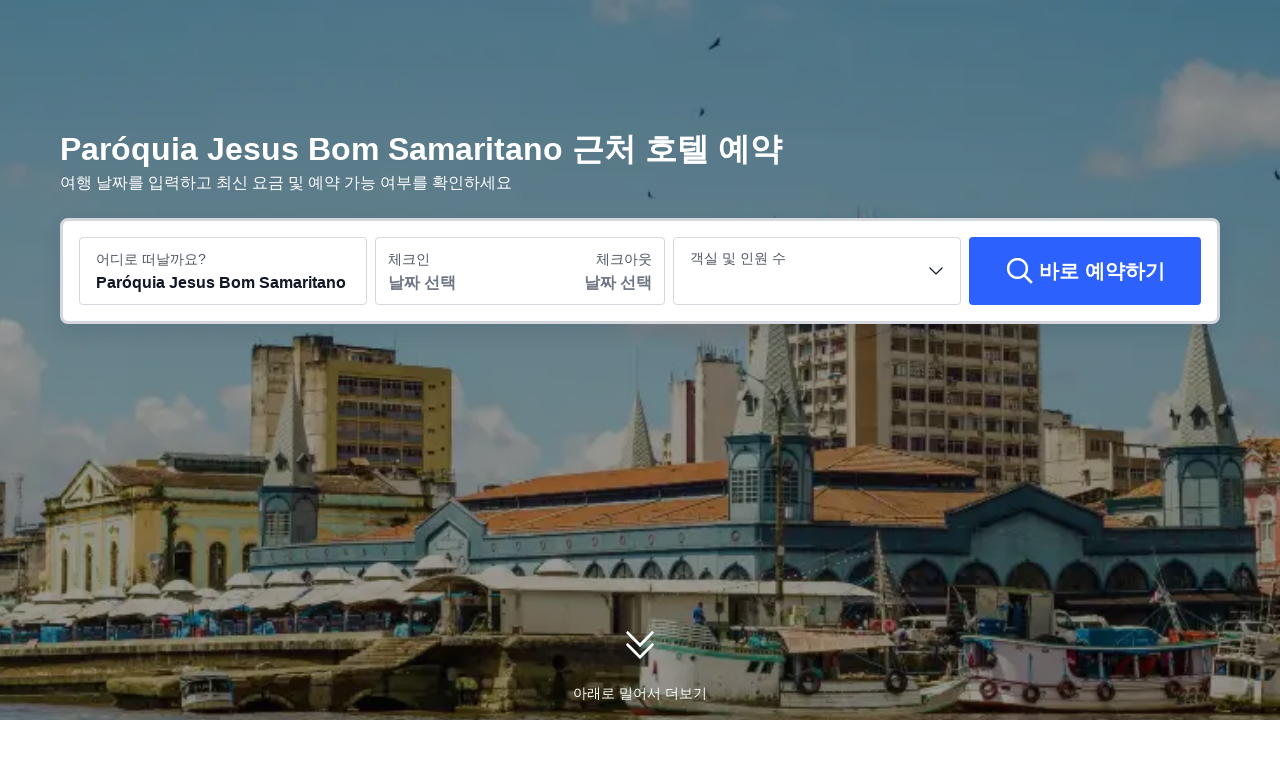

--- FILE ---
content_type: text/html; charset=utf-8
request_url: https://kr.trip.com/hotels/belem-parquia-jesus-bom-samaritano/hotels-c768m36961089/
body_size: 89257
content:
<!DOCTYPE html><html lang="ko-KR" dir="ltr"><head><meta charSet="utf-8"/><meta name="viewport" content="width=device-width"/><link rel="preload" href="https://file.tripcdn.com/files/8/htl_seo/index_seo-poi-attraction_PC_0_0_285_client.js" as="script" crossorigin="anonymous"/><link rel="dns-prefetch" href="//aw-d.tripcdn.com" crossorigin="anonymous"/><link rel="dns-prefetch" href="//ak-d.tripcdn.com" crossorigin="anonymous"/><link rel="dns-prefetch" href="//file.tripcdn.com" crossorigin="anonymous"/><link rel="preconnect" href="//aw-d.tripcdn.com" crossorigin="anonymous"/><link rel="preconnect" href="//ak-d.tripcdn.com" crossorigin="anonymous"/><link rel="preconnect" href="//file.tripcdn.com" crossorigin="anonymous"/><meta http-equiv="x-dns-prefetch-control" content="on"/><meta charSet="UTF-8"/><meta name="viewport" content="width=device-width, initial-scale=1.0"/><meta name="format-detection" content="telephone=no"/><meta name="screen-orientation" content="portrait"/><meta name="apple-mobile-web-app-capable" content="yes"/><link rel="icon" href="//www.trip.com/trip.ico" sizes="any"/><link rel="shortcut icon" href="//www.trip.com/trip.ico" sizes="any"/><meta name="page-id" content="10650144562"/><link rel="canonical" href="https://kr.trip.com/hotels/belem-parquia-jesus-bom-samaritano/hotels-c768m36961089/"/><link rel="alternate" href="https://br.trip.com/hotels/belem-parquia-jesus-bom-samaritano/hotels-c768m36961089/" hrefLang="pt-BR"/><link rel="alternate" href="https://us.trip.com/hotels/belem-parquia-jesus-bom-samaritano/hotels-c768m36961089/" hrefLang="en-US"/><link rel="alternate" href="https://ae.trip.com/hotels/belem-parquia-jesus-bom-samaritano/hotels-c768m36961089/" hrefLang="en-AE"/><script type="text/javascript" async="">window['$_bf'] = { loaded: true }
    window.UBT_BIZCONFIG = {
        isLoadFP: false,
        isLoadMarketing: false,
        isLoadRMS: false
    }
    window.hohCargo = {"locale":"ko-KR","site":"KR","currency":"KRW","lang":"kr"} </script><style type="text/css">
        #hoh-page {
            background: #f6f7fa;
        
            .mc-ft, .mc-ft_line {
                background: #f6f7fa;
            }
        }
        </style><title>Paróquia Jesus Bom Samaritano 호텔 추천, 벨렝 2026 | 트립닷컴</title><meta name="description" content="추천 Paróquia Jesus Bom Samaritano 호텔과 인기 Paróquia Jesus Bom Samaritano 숙소를 트립닷컴에서 지금 확인하고 예약하세요!"/><meta name="keywords" content="Paróquia Jesus Bom Samaritano 호텔, Paróquia Jesus Bom Samaritano 근처 호텔, 벨렝 Paróquia Jesus Bom Samaritano 호텔, Paróquia Jesus Bom Samaritano 호텔 예약, 벨렝 Paróquia Jesus Bom Samaritano 호텔 예약, Trip.com, 트립닷컴"/><meta property="og:title" content="Paróquia Jesus Bom Samaritano 호텔 추천, 벨렝 2026 | 트립닷컴"/><meta property="og:description" content="추천 Paróquia Jesus Bom Samaritano 호텔과 인기 Paróquia Jesus Bom Samaritano 숙소를 트립닷컴에서 지금 확인하고 예약하세요!"/><meta property="og:url" content="kr.trip.com"/><meta property="og:image" content="https://ak-d.tripcdn.com/images/0106012000o6ej8z69763.jpg"/><meta property="og:type" content="website"/><script type="text/javascript" src="https://ak-s-cw.tripcdn.com/locale/v3/6002/ko-KR.js?etagc=16a52f782aa6fd01b3f82285811d4924" crossorigin="anonymous" async=""></script><link rel="preload" href="https://ak-s-cw.tripcdn.com/ares/api/cc?f=locale%2Fv3%2F6001%2Fko-KR.js%2C%2Flocale%2Fv3%2F330151%2Fko-KR.js%2C%2Flocale%2Fv3%2F330153%2Fko-KR.js%2C%2Flocale%2Fv3%2F100009239%2Fko-KR.js&amp;etagc=84acae1703d291189b049a3d471ede4b" as="script"/><style type="text/css">
        #hoh-page .pc-header {
            position: absolute;
            top: 0;
            left: 0;
            right: 0;
            z-index: 100;
        }
        </style><script type="application/ld+json">[{"@context":"https://schema.org","@type":"Hotel","url":"https://kr.trip.com/hotels/belem-hotel-detail-3045202/hotel-hangar/","name":"호텔 앙가르","description":" 벨렘에서 상업 지구에 위치한 헤지 안드라지 앙가르의 경우 차로 5분 이내 거리에 보스케 로드리게스 알베스 식물원의 아마존 및 우팅가 주립공원 등이 있습니다. 이 호텔에서 나자렛 성모 마리아 대성당까지는 6.1km 떨어져 있으며, 6.8km 거리에는 도카스 역 시장도 있습니다.\r\n무료 무선 인터넷 및 연회장 등의 편의 시설/서비스를 이용하실 수 있습니다.\r\n아침 식사(풀 브렉퍼스트)가 매일 07:00 ~ 10:00에 무료로 제공됩니다.\r\n대표적인 편의 시설과 서비스로는 드라이클리닝/세탁 서비스, 24시간 운영되는 프런트 데스크, 다국어 구사 가능 직원 등이 있습니다. 이 호텔에는 행사를 위한 2개의 회의실이 마련되어 있습니다. 시설 내에서 제한 주차 이용이 가능합니다.\r\n에어컨이 설치된 99개의 객실에는 미니바 및 LCD TV도 갖추어져 있어 편하게 머무실 수 있습니다. 무료 무선 인터넷을 이용하실 수 있으며 디지털 채널 프로그램도 구비되어 있어 지루하지 않게 시간을 보내실 수 있습니다. 샤워 시설을 갖춘 욕실이 마련되어 있습니다. 편의 시설/서비스로는 전화 및 책상 등이 있으며 객실 정돈 서비스는 매일 제공됩니다.","image":"https://ak-d.tripcdn.com/images/220d0g0000007zwn530FB_R_300_225_R5.webp","address":{"@type":"PostalAddress","addressLocality":"벨렝","addressCountry":"브라질"},"review":{"@type":"Review","publisher":{"@type":"Organization","name":"Trip.com"},"reviewRating":{"@type":"AggregateRating","reviewCount":120,"ratingValue":8.1,"bestRating":10,"worstRating":0},"author":{"@type":"Person","name":"리뷰어"}}},{"@context":"https://schema.org","@type":"Hotel","url":"https://kr.trip.com/hotels/belem-hotel-detail-9881025/residencial-dom-fernando/","name":"레지덴셜 돔 페르난도","description":" 벨렘(타파나)에 위치한 헤지덴시아우 돔 페르난두에 숙박하실 경우 차로 10분 정도 이동하면 망게이라오 스타디움 및 아마파 생물다양성 회랑에 가실 수 있습니다. 이 아파트에서 크루제이루 해변까지는 8.5km 떨어져 있으며, 10.9km 거리에는 우팅가 주립공원도 있습니다.\r\n정원 전망을 감상하고 무료 무선 인터넷 및 바비큐 그릴 등의 편의 시설/서비스를 이용하실 수 있습니다.\r\n시설 내에서 무료 셀프 주차 이용이 가능합니다.\r\n21개 객실에는 냉장고 및 오븐 등이 갖추어진 간이 주방도 있어 편하게 머무실 수 있습니다. 무료 무선 인터넷을 이용하실 수 있으며 평면 TV가 구비되어 있어 지루하지 않게 시간을 보내실 수 있습니다. 편의 시설/서비스로는 책상 등이 있으며 객실 정돈 서비스는 매일 제공됩니다.","image":"https://ak-d.tripcdn.com/images/0222k12000lnuh4ic7567_R_300_225_R5.webp","address":{"@type":"PostalAddress","addressLocality":"벨렝","addressCountry":"브라질"}},{"@context":"https://schema.org","@type":"Hotel","url":"https://kr.trip.com/hotels/belem-hotel-detail-3045232/ibis-belm-aeroporto/","name":"이비스 벨렝 아에로포르토","description":" 벨렘(마라칸갈랴)에 위치한 이비스 벨렝 아에로포르투의 경우 차로 5분 거리에는 우팅가 주립공원, 5분 거리에는 보스케 로드리게스 알베스 식물원의 아마존 등이 있습니다. 이 호텔에서 파라 연방 대학교까지는 5.2km 떨어져 있으며, 5.9km 거리에는 베로히우도 있습니다.\r\n정원 전망을 감상하고 무료 무선 인터넷 및 TV(공용 구역) 등의 편의 시설/서비스를 이용하실 수 있습니다.\r\n이비스 벨렝 아에로포르투의 숙박 고객을 위해 서비스를 제공하는 Ibis Kitchen에서 만족스러운 식사를 즐겨보세요. 바/라운지에서는 음료를 마시며 하루를 여유롭게 마무리하실 수 있어요. 아침 식사(뷔페)가 주중 04:00 ~ 10:00 및 주말 04:00 ~ 10:00에 유료로 제공됩니다.\r\n대표적인 편의 시설과 서비스로는 비즈니스 센터, 드라이클리닝/세탁 서비스, 24시간 운영되는 프런트 데스크 등이 있습니다. 시설 내에서 무료 셀프 주차 이용이 가능합니다.\r\n128개 객실에는 미니바 및 평면 TV도 갖추어져 있어 편하게 머무실 수 있습니다. 무료 무선 인터넷을 이용하실 수 있으며 위성 채널 프로그램도 구비되어 있어 지루하지 않게 시간을 보내실 수 있습니다. 욕실에는 샤워 및 헤어드라이어도 마련되어 있습니다. 편의 시설/서비스로는 전화 외에 금고 및 책상도 있습니다.","image":"https://ak-d.tripcdn.com/images/02X3t120008twmo7mC042_R_300_225_R5.webp","address":{"@type":"PostalAddress","addressLocality":"벨렝","addressCountry":"브라질"},"review":{"@type":"Review","publisher":{"@type":"Organization","name":"Trip.com"},"reviewRating":{"@type":"AggregateRating","reviewCount":114,"ratingValue":7.4,"bestRating":10,"worstRating":0},"author":{"@type":"Person","name":"익명 사용자"}}},{"@context":"https://schema.org","@type":"Hotel","url":"https://kr.trip.com/hotels/belem-hotel-detail-35072290/hangar-house-hostel/","name":"행거 하우스 호스텔","description":" 벨렘에 위치한 행거 하우스 호스텔에 머무실 경우 차로 5분 정도 이동하면 보스케 로드리게스 알베스 식물원의 아마존 및 우팅가 주립공원에 가실 수 있습니다. 이 호스텔에서 헤지덴시아 공원까지는 4.7km 떨어져 있으며, 5km 거리에는 파라엔세 에밀리오 고엘디 박물관도 있습니다.\r\n직원이 있는 프런트 데스크는 정해진 시간에 운영됩니다.\r\n편하게 머무실 수 있는 7개의 객실이 마련되어 있습니다. 무료 무선 인터넷을 이용하실 수 있습니다. 샤워 시설을 갖춘 욕실이 마련되어 있습니다. 객실 정돈 서비스는 요청 시 제공되며 요청 시 다리미/다리미판도 제공됩니다.","image":"https://ak-d.tripcdn.com/images/0224712000mrinp42DEF0_R_300_225_R5.webp","address":{"@type":"PostalAddress","addressLocality":"벨렝","addressCountry":"브라질"},"aggregateRating":{"@type":"AggregateRating","reviewCount":1,"ratingValue":9,"bestRating":10,"worstRating":0}},{"@context":"https://schema.org","@type":"Hotel","url":"https://kr.trip.com/hotels/belem-hotel-detail-3029702/stada-hotel-hangar/","name":"이비스 스타일스 벨렘 앙가르","description":" 벨렘에서 컨벤션 센터와 연결에 위치한 이비스 스타일스 벨렘 항가에 머무실 경우 차로 5분 정도 이동하면 보스케 로드리게스 알베스 식물원의 아마존 및 우팅가 주립공원에 가실 수 있습니다. 이 호텔에서 헤지덴시아 공원까지는 4.4km 떨어져 있으며, 4.8km 거리에는 파라엔세 에밀리오 고엘디 박물관도 있습니다.\r\n야외 수영장 및 24시간 피트니스 센터 등의 레크리에이션 시설을 십분 활용하시기 바랍니다.\r\n호텔의 레스토랑에서 맛있는 식사를 즐겨보세요. 또는 편하게 24시간 룸서비스를 이용하실 수도 있습니다. 바/라운지에서는 좋아하는 음료를 마시며 갈증을 해소하실 수 있어요. 아침 식사(풀 브렉퍼스트)를 매일 06:00 ~ 10:00에 유료로 이용하실 수 있습니다.\r\n대표적인 편의 시설과 서비스로는 비즈니스 센터, 드라이클리닝/세탁 서비스, 24시간 운영되는 프런트 데스크 등이 있습니다. 벨렘에서의 행사를 계획하시나요? 이 호텔에는 컨퍼런스 공간 및 6 개 회의실 등으로 구성된 110 제곱미터 크기의 공간이 마련되어 있습니다. 시설 내에서 셀프 주차(요금 별도) 이용이 가능합니다.\r\n에어컨이 설치된 358개의 객실에서 편하게 머무실 수 있습니다. 무료 무선 인터넷을 이용하실 수 있으며 케이블 채널 프로그램도 구비되어 있어 지루하지 않게 시간을 보내실 수 있습니다. 샤워 시설을 갖춘 욕실이 마련되어 있습니다. 편의 시설/서비스로는 전화 및 책상 등이 있으며 객실 정돈 서비스는 매일 제공됩니다.","image":"https://ak-d.tripcdn.com/images/0222312000r8kx76vC937_R_300_225_R5.webp","address":{"@type":"PostalAddress","addressLocality":"벨렝","addressCountry":"브라질"},"review":{"@type":"Review","publisher":{"@type":"Organization","name":"Trip.com"},"reviewRating":{"@type":"AggregateRating","reviewCount":103,"ratingValue":8.6,"bestRating":10,"worstRating":0},"author":{"@type":"Person","name":"Narleyson Netto"}}},{"@context":"https://schema.org","@type":"Hotel","url":"https://kr.trip.com/hotels/belem-hotel-detail-3121361/nobile-hotel-belm/","name":"Nobile Hotel Belém","description":" 벨렘(마라칸갈랴)에 위치한 노빌리 호텔 벨렝의 경우 차로 5분 거리에는 우팅가 주립공원, 5분 거리에는 보스케 로드리게스 알베스 식물원의 아마존 등이 있습니다. 이 호텔에서 파라 연방 대학교까지는 5.2km 떨어져 있으며, 5.9km 거리에는 베로히우도 있습니다.\r\n야외 수영장 같은 레크리에이션 시설을 이용하거나 정원에서 전망을 즐기실 수 있습니다. 이 호텔에는 무료 무선 인터넷, 기념품점/신문 가판대, TV(공용 구역) 등도 마련되어 있습니다.\r\n시설 내에 위치한 레스토랑 Biribah에서 지역 특선 요리를 즐겨보세요. 탁 트인 수영장 전망이 더욱 특별한 식사 분위기를 선사하며 날씨가 괜찮은 날에는 야외 좌석이 마련되죠. 또는 편하게 객실에서 24시간 룸서비스를 이용하실 수 있습니다. 바/라운지 또는 풀사이드 바에서는 여유롭게 음료를 마시며 하루를 마무리하실 수 있어요. 아침 식사(풀 브렉퍼스트)가 매일 06:00 ~ 10:00에 무료로 제공됩니다.\r\n대표적인 편의 시설과 서비스로는 간편 체크인, 간편 체크아웃, 로비의 무료 신문 등이 있습니다. 벨렘에서의 행사를 계획하시나요? 이 호텔에는 컨퍼런스 공간 및 2 개 회의실 등으로 구성된 80 제곱미터 크기의 공간이 마련되어 있습니다. 시설 내에서 무료 셀프 주차 이용이 가능합니다.\r\n에어컨이 설치된 108개의 객실에는 미니바 및 LCD TV도 갖추어져 있어 편하게 머무실 수 있습니다. 무료 무선 인터넷을 이용하실 수 있으며 케이블 채널 프로그램도 구비되어 있어 지루하지 않게 시간을 보내실 수 있습니다. 샤워 시설을 갖춘 전용 욕실에는 무료 세면용품 및 헤어드라이어도 마련되어 있습니다. 편의 시설/서비스로는 전화 외에 책상 및 암막 커튼도 있습니다.","image":"https://ak-d.tripcdn.com/images/0225m12000drsslgpD940_R_300_225_R5.webp","address":{"@type":"PostalAddress","addressLocality":"벨렝","addressCountry":"브라질"},"review":{"@type":"Review","publisher":{"@type":"Organization","name":"Trip.com"},"reviewRating":{"@type":"AggregateRating","reviewCount":29,"ratingValue":7.8,"bestRating":10,"worstRating":0},"author":{"@type":"Person","name":"Karina Mendes"}}},{"@context":"https://schema.org","@type":"Hotel","url":"https://kr.trip.com/hotels/belem-hotel-detail-10871479/ibis-budget-belm/","name":"이비스 버짓 벨렘","description":" 벨렘(상 브라스)에 위치한 이비스 버짓 벨렝에 머무실 경우 15분 정도 걸으면 헤지덴시아 공원 및 에밀리오 고엘디 박물관 & 동식물원에 가실 수 있습니다. 이 호텔에서 파라엔세 에밀리오 고엘디 박물관까지는 1.6km 떨어져 있으며, 2.6km 거리에는 볼론하 궁전도 있습니다.\r\n정원 전망을 감상하고 무료 무선 인터넷 등의 편의 시설/서비스를 이용하실 수 있습니다.\r\n호텔의 레스토랑에서 맛있는 식사를 즐겨보세요. 커피숍/카페에서는 스낵이 제공됩니다. 아침 식사(뷔페)가 주중 06:00 ~ 10:00 및 주말 07:00 ~ 11:00에 유료로 제공됩니다.\r\n대표적인 편의 시설과 서비스로는 24시간 운영 비즈니스 센터, 24시간 운영되는 프런트 데스크, 엘리베이터 등이 있습니다.\r\n에어컨이 설치된 208개의 객실에는 플라스마 TV도 갖추어져 있어 편하게 머무실 수 있습니다. 무료 무선 인터넷을 이용하실 수 있습니다. 욕실에는 샤워 및 무료 세면용품도 마련되어 있습니다. 편의 시설/서비스로는 책상 등이 있으며 객실 정돈 서비스는 매일 제공됩니다.","image":"https://ak-d.tripcdn.com/images/0584712000ndb9mhq9B20_R_300_225_R5.webp","address":{"@type":"PostalAddress","addressLocality":"벨렝","addressCountry":"브라질"},"review":{"@type":"Review","publisher":{"@type":"Organization","name":"Trip.com"},"reviewRating":{"@type":"AggregateRating","reviewCount":131,"ratingValue":8.8,"bestRating":10,"worstRating":0},"author":{"@type":"Person","name":"Heyder"}}},{"@context":"https://schema.org","@type":"Hotel","url":"https://kr.trip.com/hotels/belem-hotel-detail-9862719/residencial-dom-luiz/","name":"레지덴셜 돔 루이스","description":" 벨렘(마라칸갈랴)에 위치한 헤지덴시아우 돔 루이즈에 숙박하실 경우 차로 10분 정도 이동하면 우팅가 주립공원 및 보스케 로드리게스 알베스 식물원의 아마존에 가실 수 있습니다. 이 아파트에서 파라 연방 대학교까지는 5.5km 떨어져 있으며, 5.6km 거리에는 망게이라오 스타디움도 있습니다.\r\n테라스 전망을 감상하고 무료 무선 인터넷 및 바비큐 그릴 등의 편의 시설/서비스를 이용하실 수 있습니다.\r\n시설 내에서 무료 셀프 주차 이용이 가능합니다.\r\n21개 객실에는 냉장고 및 오븐 등이 갖추어진 간이 주방도 있어 편하게 머무실 수 있습니다. 평면 TV가 있어 지루하지 않게 시간을 보내실 수 있습니다. 편의 시설/서비스로는 전자레인지 등이 있으며 객실 정돈 서비스는 매일 제공됩니다.","image":"https://ak-d.tripcdn.com/images/0224z12000ph5recuB75B_R_300_225_R5.webp","address":{"@type":"PostalAddress","addressLocality":"벨렝","addressCountry":"브라질"},"aggregateRating":{"@type":"AggregateRating","reviewCount":1,"ratingValue":8.5,"bestRating":10,"worstRating":0}},{"@context":"https://schema.org","@type":"Hotel","url":"https://kr.trip.com/hotels/belem-hotel-detail-9388084/hotel-ip/","name":"호텔 이피 벨렝","description":" 벨렘 중심에 자리한 호텔 이페에 머무실 경우 차로 5분 정도 이동하면 헤지덴시아 공원 및 파라엔세 에밀리오 고엘디 박물관에 가실 수 있습니다. 이 호텔에서 에밀리오 고엘디 박물관 & 동식물원까지는 2.4km 떨어져 있으며, 2.7km 거리에는 볼론하 궁전도 있습니다.\r\n무료 무선 인터넷, TV(공용 구역), 투어/티켓 안내 등의 편의 시설/서비스를 이용하실 수 있습니다.\r\n호텔의 레스토랑에서 맛있는 식사를 즐겨보세요. 또는 편하게 룸서비스를 이용하실 수도 있습니다. 아침 식사(뷔페)가 매일 06:00 ~ 10:00에 무료로 제공됩니다.\r\n대표적인 편의 시설과 서비스로는 비즈니스 센터, 로비의 무료 신문, 드라이클리닝/세탁 서비스 등이 있습니다. 시설 내에서 무료 셀프 주차 이용이 가능합니다.\r\n에어컨이 설치된 69개의 객실에는 미니바 및 LED TV도 갖추어져 있어 편하게 머무실 수 있습니다. 무료 무선 인터넷을 이용하실 수 있으며 케이블 채널 프로그램도 구비되어 있어 지루하지 않게 시간을 보내실 수 있습니다. 샤워 시설을 갖춘 전용 욕실에는 무료 세면용품 및 헤어드라이어도 마련되어 있습니다. 편의 시설/서비스로는 금고 및 암막 커튼 등이 있으며 객실 정돈 서비스는 매일 제공됩니다.","image":"https://ak-d.tripcdn.com/images/0222v12000aivmvhj5547_R_300_225_R5.webp","address":{"@type":"PostalAddress","addressLocality":"벨렝","addressCountry":"브라질"},"review":{"@type":"Review","publisher":{"@type":"Organization","name":"Trip.com"},"reviewRating":{"@type":"AggregateRating","reviewCount":117,"ratingValue":8.4,"bestRating":10,"worstRating":0},"author":{"@type":"Person","name":"리뷰어"}}},{"@context":"https://schema.org","@type":"Hotel","url":"https://kr.trip.com/hotels/belem-hotel-detail-132793012/amazon-park-hotel/","name":"아마존 파크 호텔","description":" 벨렘(발-데-카에스)에 위치한 아마존 파크 호텔의 경우 차로 5분 거리에는 망게이라오 스타디움, 5분 거리에는 우팅가 주립공원 등이 있습니다. 이 호텔에서 보스케 로드리게스 알베스 식물원의 아마존까지는 4.6km 떨어져 있으며, 5.8km 거리에는 파라 연방 대학교도 있습니다.\r\n야외 수영장 같은 레크리에이션 시설 외에 기타 편의 시설/서비스로 무료 무선 인터넷도 이용하실 수 있습니다.\r\n아마존 파크 호텔에 있는 레스토랑에서 만족스러운 식사를 즐겨보세요. 풀사이드 바에서는 음료를 마시며 하루를 여유롭게 마무리하실 수 있어요. 아침 식사(뷔페)가 매일 06:00 ~ 10:00에 무료로 제공됩니다.\r\n대표적인 편의 시설과 서비스로는 24시간 운영되는 프런트 데스크, 세탁 시설 등이 있습니다. 시설 내에서 무료 셀프 주차 이용이 가능합니다.\r\n에어컨이 설치된 85개의 객실에는 스마트 TV도 갖추어져 있어 편하게 머무실 수 있습니다. 무료 무선 인터넷을 이용하실 수 있으며 케이블 채널 프로그램도 구비되어 있어 지루하지 않게 시간을 보내실 수 있습니다. 샤워 시설을 갖춘 전용 욕실에는 무료 세면용품 및 헤어드라이어도 마련되어 있습니다. 편의 시설/서비스로는 전화 및 금고 등이 있으며 객실 정돈 서비스는 매일 제공됩니다.","image":"https://ak-d.tripcdn.com/images/0223c12000pwk6qua7A04_R_300_225_R5.webp","address":{"@type":"PostalAddress","addressLocality":"벨렝","addressCountry":"브라질"}}]</script><script type="application/ld+json">{"@context":"https://schema.org","@type":"DataFeedItem","name":"update","dateModified":"2026년 1월 26일"}</script><script type="application/ld+json">[{"@context":"https://schema.org","@type":"Hotel","url":"https://kr.trip.com/hotels/belem-hotel-detail-3045202/hotel-hangar/","name":"호텔 앙가르","description":" 벨렘에서 상업 지구에 위치한 헤지 안드라지 앙가르의 경우 차로 5분 이내 거리에 보스케 로드리게스 알베스 식물원의 아마존 및 우팅가 주립공원 등이 있습니다. 이 호텔에서 나자렛 성모 마리아 대성당까지는 6.1km 떨어져 있으며, 6.8km 거리에는 도카스 역 시장도 있습니다.\r\n무료 무선 인터넷 및 연회장 등의 편의 시설/서비스를 이용하실 수 있습니다.\r\n아침 식사(풀 브렉퍼스트)가 매일 07:00 ~ 10:00에 무료로 제공됩니다.\r\n대표적인 편의 시설과 서비스로는 드라이클리닝/세탁 서비스, 24시간 운영되는 프런트 데스크, 다국어 구사 가능 직원 등이 있습니다. 이 호텔에는 행사를 위한 2개의 회의실이 마련되어 있습니다. 시설 내에서 제한 주차 이용이 가능합니다.\r\n에어컨이 설치된 99개의 객실에는 미니바 및 LCD TV도 갖추어져 있어 편하게 머무실 수 있습니다. 무료 무선 인터넷을 이용하실 수 있으며 디지털 채널 프로그램도 구비되어 있어 지루하지 않게 시간을 보내실 수 있습니다. 샤워 시설을 갖춘 욕실이 마련되어 있습니다. 편의 시설/서비스로는 전화 및 책상 등이 있으며 객실 정돈 서비스는 매일 제공됩니다.","image":"https://ak-d.tripcdn.com/images/220d0g0000007zwn530FB_R_300_225_R5.webp","address":{"@type":"PostalAddress","addressLocality":"벨렝","addressCountry":"브라질"},"review":{"@type":"Review","publisher":{"@type":"Organization","name":"Trip.com"},"reviewRating":{"@type":"AggregateRating","reviewCount":120,"ratingValue":8.1,"bestRating":10,"worstRating":0},"author":{"@type":"Person","name":"리뷰어"}}},{"@context":"https://schema.org","@type":"Hotel","url":"https://kr.trip.com/hotels/belem-hotel-detail-9881025/residencial-dom-fernando/","name":"레지덴셜 돔 페르난도","description":" 벨렘(타파나)에 위치한 헤지덴시아우 돔 페르난두에 숙박하실 경우 차로 10분 정도 이동하면 망게이라오 스타디움 및 아마파 생물다양성 회랑에 가실 수 있습니다. 이 아파트에서 크루제이루 해변까지는 8.5km 떨어져 있으며, 10.9km 거리에는 우팅가 주립공원도 있습니다.\r\n정원 전망을 감상하고 무료 무선 인터넷 및 바비큐 그릴 등의 편의 시설/서비스를 이용하실 수 있습니다.\r\n시설 내에서 무료 셀프 주차 이용이 가능합니다.\r\n21개 객실에는 냉장고 및 오븐 등이 갖추어진 간이 주방도 있어 편하게 머무실 수 있습니다. 무료 무선 인터넷을 이용하실 수 있으며 평면 TV가 구비되어 있어 지루하지 않게 시간을 보내실 수 있습니다. 편의 시설/서비스로는 책상 등이 있으며 객실 정돈 서비스는 매일 제공됩니다.","image":"https://ak-d.tripcdn.com/images/0222k12000lnuh4ic7567_R_300_225_R5.webp","address":{"@type":"PostalAddress","addressLocality":"벨렝","addressCountry":"브라질"}},{"@context":"https://schema.org","@type":"Hotel","url":"https://kr.trip.com/hotels/belem-hotel-detail-3045232/ibis-belm-aeroporto/","name":"이비스 벨렝 아에로포르토","description":" 벨렘(마라칸갈랴)에 위치한 이비스 벨렝 아에로포르투의 경우 차로 5분 거리에는 우팅가 주립공원, 5분 거리에는 보스케 로드리게스 알베스 식물원의 아마존 등이 있습니다. 이 호텔에서 파라 연방 대학교까지는 5.2km 떨어져 있으며, 5.9km 거리에는 베로히우도 있습니다.\r\n정원 전망을 감상하고 무료 무선 인터넷 및 TV(공용 구역) 등의 편의 시설/서비스를 이용하실 수 있습니다.\r\n이비스 벨렝 아에로포르투의 숙박 고객을 위해 서비스를 제공하는 Ibis Kitchen에서 만족스러운 식사를 즐겨보세요. 바/라운지에서는 음료를 마시며 하루를 여유롭게 마무리하실 수 있어요. 아침 식사(뷔페)가 주중 04:00 ~ 10:00 및 주말 04:00 ~ 10:00에 유료로 제공됩니다.\r\n대표적인 편의 시설과 서비스로는 비즈니스 센터, 드라이클리닝/세탁 서비스, 24시간 운영되는 프런트 데스크 등이 있습니다. 시설 내에서 무료 셀프 주차 이용이 가능합니다.\r\n128개 객실에는 미니바 및 평면 TV도 갖추어져 있어 편하게 머무실 수 있습니다. 무료 무선 인터넷을 이용하실 수 있으며 위성 채널 프로그램도 구비되어 있어 지루하지 않게 시간을 보내실 수 있습니다. 욕실에는 샤워 및 헤어드라이어도 마련되어 있습니다. 편의 시설/서비스로는 전화 외에 금고 및 책상도 있습니다.","image":"https://ak-d.tripcdn.com/images/02X3t120008twmo7mC042_R_300_225_R5.webp","address":{"@type":"PostalAddress","addressLocality":"벨렝","addressCountry":"브라질"},"review":{"@type":"Review","publisher":{"@type":"Organization","name":"Trip.com"},"reviewRating":{"@type":"AggregateRating","reviewCount":114,"ratingValue":7.4,"bestRating":10,"worstRating":0},"author":{"@type":"Person","name":"익명 사용자"}}},{"@context":"https://schema.org","@type":"Hotel","url":"https://kr.trip.com/hotels/belem-hotel-detail-35072290/hangar-house-hostel/","name":"행거 하우스 호스텔","description":" 벨렘에 위치한 행거 하우스 호스텔에 머무실 경우 차로 5분 정도 이동하면 보스케 로드리게스 알베스 식물원의 아마존 및 우팅가 주립공원에 가실 수 있습니다. 이 호스텔에서 헤지덴시아 공원까지는 4.7km 떨어져 있으며, 5km 거리에는 파라엔세 에밀리오 고엘디 박물관도 있습니다.\r\n직원이 있는 프런트 데스크는 정해진 시간에 운영됩니다.\r\n편하게 머무실 수 있는 7개의 객실이 마련되어 있습니다. 무료 무선 인터넷을 이용하실 수 있습니다. 샤워 시설을 갖춘 욕실이 마련되어 있습니다. 객실 정돈 서비스는 요청 시 제공되며 요청 시 다리미/다리미판도 제공됩니다.","image":"https://ak-d.tripcdn.com/images/0224712000mrinp42DEF0_R_300_225_R5.webp","address":{"@type":"PostalAddress","addressLocality":"벨렝","addressCountry":"브라질"},"aggregateRating":{"@type":"AggregateRating","reviewCount":1,"ratingValue":9,"bestRating":10,"worstRating":0}},{"@context":"https://schema.org","@type":"Hotel","url":"https://kr.trip.com/hotels/belem-hotel-detail-3029702/stada-hotel-hangar/","name":"이비스 스타일스 벨렘 앙가르","description":" 벨렘에서 컨벤션 센터와 연결에 위치한 이비스 스타일스 벨렘 항가에 머무실 경우 차로 5분 정도 이동하면 보스케 로드리게스 알베스 식물원의 아마존 및 우팅가 주립공원에 가실 수 있습니다. 이 호텔에서 헤지덴시아 공원까지는 4.4km 떨어져 있으며, 4.8km 거리에는 파라엔세 에밀리오 고엘디 박물관도 있습니다.\r\n야외 수영장 및 24시간 피트니스 센터 등의 레크리에이션 시설을 십분 활용하시기 바랍니다.\r\n호텔의 레스토랑에서 맛있는 식사를 즐겨보세요. 또는 편하게 24시간 룸서비스를 이용하실 수도 있습니다. 바/라운지에서는 좋아하는 음료를 마시며 갈증을 해소하실 수 있어요. 아침 식사(풀 브렉퍼스트)를 매일 06:00 ~ 10:00에 유료로 이용하실 수 있습니다.\r\n대표적인 편의 시설과 서비스로는 비즈니스 센터, 드라이클리닝/세탁 서비스, 24시간 운영되는 프런트 데스크 등이 있습니다. 벨렘에서의 행사를 계획하시나요? 이 호텔에는 컨퍼런스 공간 및 6 개 회의실 등으로 구성된 110 제곱미터 크기의 공간이 마련되어 있습니다. 시설 내에서 셀프 주차(요금 별도) 이용이 가능합니다.\r\n에어컨이 설치된 358개의 객실에서 편하게 머무실 수 있습니다. 무료 무선 인터넷을 이용하실 수 있으며 케이블 채널 프로그램도 구비되어 있어 지루하지 않게 시간을 보내실 수 있습니다. 샤워 시설을 갖춘 욕실이 마련되어 있습니다. 편의 시설/서비스로는 전화 및 책상 등이 있으며 객실 정돈 서비스는 매일 제공됩니다.","image":"https://ak-d.tripcdn.com/images/0222312000r8kx76vC937_R_300_225_R5.webp","address":{"@type":"PostalAddress","addressLocality":"벨렝","addressCountry":"브라질"},"review":{"@type":"Review","publisher":{"@type":"Organization","name":"Trip.com"},"reviewRating":{"@type":"AggregateRating","reviewCount":103,"ratingValue":8.6,"bestRating":10,"worstRating":0},"author":{"@type":"Person","name":"Narleyson Netto"}}},{"@context":"https://schema.org","@type":"Hotel","url":"https://kr.trip.com/hotels/belem-hotel-detail-3121361/nobile-hotel-belm/","name":"Nobile Hotel Belém","description":" 벨렘(마라칸갈랴)에 위치한 노빌리 호텔 벨렝의 경우 차로 5분 거리에는 우팅가 주립공원, 5분 거리에는 보스케 로드리게스 알베스 식물원의 아마존 등이 있습니다. 이 호텔에서 파라 연방 대학교까지는 5.2km 떨어져 있으며, 5.9km 거리에는 베로히우도 있습니다.\r\n야외 수영장 같은 레크리에이션 시설을 이용하거나 정원에서 전망을 즐기실 수 있습니다. 이 호텔에는 무료 무선 인터넷, 기념품점/신문 가판대, TV(공용 구역) 등도 마련되어 있습니다.\r\n시설 내에 위치한 레스토랑 Biribah에서 지역 특선 요리를 즐겨보세요. 탁 트인 수영장 전망이 더욱 특별한 식사 분위기를 선사하며 날씨가 괜찮은 날에는 야외 좌석이 마련되죠. 또는 편하게 객실에서 24시간 룸서비스를 이용하실 수 있습니다. 바/라운지 또는 풀사이드 바에서는 여유롭게 음료를 마시며 하루를 마무리하실 수 있어요. 아침 식사(풀 브렉퍼스트)가 매일 06:00 ~ 10:00에 무료로 제공됩니다.\r\n대표적인 편의 시설과 서비스로는 간편 체크인, 간편 체크아웃, 로비의 무료 신문 등이 있습니다. 벨렘에서의 행사를 계획하시나요? 이 호텔에는 컨퍼런스 공간 및 2 개 회의실 등으로 구성된 80 제곱미터 크기의 공간이 마련되어 있습니다. 시설 내에서 무료 셀프 주차 이용이 가능합니다.\r\n에어컨이 설치된 108개의 객실에는 미니바 및 LCD TV도 갖추어져 있어 편하게 머무실 수 있습니다. 무료 무선 인터넷을 이용하실 수 있으며 케이블 채널 프로그램도 구비되어 있어 지루하지 않게 시간을 보내실 수 있습니다. 샤워 시설을 갖춘 전용 욕실에는 무료 세면용품 및 헤어드라이어도 마련되어 있습니다. 편의 시설/서비스로는 전화 외에 책상 및 암막 커튼도 있습니다.","image":"https://ak-d.tripcdn.com/images/0225m12000drsslgpD940_R_300_225_R5.webp","address":{"@type":"PostalAddress","addressLocality":"벨렝","addressCountry":"브라질"},"review":{"@type":"Review","publisher":{"@type":"Organization","name":"Trip.com"},"reviewRating":{"@type":"AggregateRating","reviewCount":29,"ratingValue":7.8,"bestRating":10,"worstRating":0},"author":{"@type":"Person","name":"Karina Mendes"}}},{"@context":"https://schema.org","@type":"Hotel","url":"https://kr.trip.com/hotels/belem-hotel-detail-10871479/ibis-budget-belm/","name":"이비스 버짓 벨렘","description":" 벨렘(상 브라스)에 위치한 이비스 버짓 벨렝에 머무실 경우 15분 정도 걸으면 헤지덴시아 공원 및 에밀리오 고엘디 박물관 & 동식물원에 가실 수 있습니다. 이 호텔에서 파라엔세 에밀리오 고엘디 박물관까지는 1.6km 떨어져 있으며, 2.6km 거리에는 볼론하 궁전도 있습니다.\r\n정원 전망을 감상하고 무료 무선 인터넷 등의 편의 시설/서비스를 이용하실 수 있습니다.\r\n호텔의 레스토랑에서 맛있는 식사를 즐겨보세요. 커피숍/카페에서는 스낵이 제공됩니다. 아침 식사(뷔페)가 주중 06:00 ~ 10:00 및 주말 07:00 ~ 11:00에 유료로 제공됩니다.\r\n대표적인 편의 시설과 서비스로는 24시간 운영 비즈니스 센터, 24시간 운영되는 프런트 데스크, 엘리베이터 등이 있습니다.\r\n에어컨이 설치된 208개의 객실에는 플라스마 TV도 갖추어져 있어 편하게 머무실 수 있습니다. 무료 무선 인터넷을 이용하실 수 있습니다. 욕실에는 샤워 및 무료 세면용품도 마련되어 있습니다. 편의 시설/서비스로는 책상 등이 있으며 객실 정돈 서비스는 매일 제공됩니다.","image":"https://ak-d.tripcdn.com/images/0584712000ndb9mhq9B20_R_300_225_R5.webp","address":{"@type":"PostalAddress","addressLocality":"벨렝","addressCountry":"브라질"},"review":{"@type":"Review","publisher":{"@type":"Organization","name":"Trip.com"},"reviewRating":{"@type":"AggregateRating","reviewCount":131,"ratingValue":8.8,"bestRating":10,"worstRating":0},"author":{"@type":"Person","name":"Heyder"}}},{"@context":"https://schema.org","@type":"Hotel","url":"https://kr.trip.com/hotels/belem-hotel-detail-9862719/residencial-dom-luiz/","name":"레지덴셜 돔 루이스","description":" 벨렘(마라칸갈랴)에 위치한 헤지덴시아우 돔 루이즈에 숙박하실 경우 차로 10분 정도 이동하면 우팅가 주립공원 및 보스케 로드리게스 알베스 식물원의 아마존에 가실 수 있습니다. 이 아파트에서 파라 연방 대학교까지는 5.5km 떨어져 있으며, 5.6km 거리에는 망게이라오 스타디움도 있습니다.\r\n테라스 전망을 감상하고 무료 무선 인터넷 및 바비큐 그릴 등의 편의 시설/서비스를 이용하실 수 있습니다.\r\n시설 내에서 무료 셀프 주차 이용이 가능합니다.\r\n21개 객실에는 냉장고 및 오븐 등이 갖추어진 간이 주방도 있어 편하게 머무실 수 있습니다. 평면 TV가 있어 지루하지 않게 시간을 보내실 수 있습니다. 편의 시설/서비스로는 전자레인지 등이 있으며 객실 정돈 서비스는 매일 제공됩니다.","image":"https://ak-d.tripcdn.com/images/0224z12000ph5recuB75B_R_300_225_R5.webp","address":{"@type":"PostalAddress","addressLocality":"벨렝","addressCountry":"브라질"},"aggregateRating":{"@type":"AggregateRating","reviewCount":1,"ratingValue":8.5,"bestRating":10,"worstRating":0}},{"@context":"https://schema.org","@type":"Hotel","url":"https://kr.trip.com/hotels/belem-hotel-detail-9388084/hotel-ip/","name":"호텔 이피 벨렝","description":" 벨렘 중심에 자리한 호텔 이페에 머무실 경우 차로 5분 정도 이동하면 헤지덴시아 공원 및 파라엔세 에밀리오 고엘디 박물관에 가실 수 있습니다. 이 호텔에서 에밀리오 고엘디 박물관 & 동식물원까지는 2.4km 떨어져 있으며, 2.7km 거리에는 볼론하 궁전도 있습니다.\r\n무료 무선 인터넷, TV(공용 구역), 투어/티켓 안내 등의 편의 시설/서비스를 이용하실 수 있습니다.\r\n호텔의 레스토랑에서 맛있는 식사를 즐겨보세요. 또는 편하게 룸서비스를 이용하실 수도 있습니다. 아침 식사(뷔페)가 매일 06:00 ~ 10:00에 무료로 제공됩니다.\r\n대표적인 편의 시설과 서비스로는 비즈니스 센터, 로비의 무료 신문, 드라이클리닝/세탁 서비스 등이 있습니다. 시설 내에서 무료 셀프 주차 이용이 가능합니다.\r\n에어컨이 설치된 69개의 객실에는 미니바 및 LED TV도 갖추어져 있어 편하게 머무실 수 있습니다. 무료 무선 인터넷을 이용하실 수 있으며 케이블 채널 프로그램도 구비되어 있어 지루하지 않게 시간을 보내실 수 있습니다. 샤워 시설을 갖춘 전용 욕실에는 무료 세면용품 및 헤어드라이어도 마련되어 있습니다. 편의 시설/서비스로는 금고 및 암막 커튼 등이 있으며 객실 정돈 서비스는 매일 제공됩니다.","image":"https://ak-d.tripcdn.com/images/0222v12000aivmvhj5547_R_300_225_R5.webp","address":{"@type":"PostalAddress","addressLocality":"벨렝","addressCountry":"브라질"},"review":{"@type":"Review","publisher":{"@type":"Organization","name":"Trip.com"},"reviewRating":{"@type":"AggregateRating","reviewCount":117,"ratingValue":8.4,"bestRating":10,"worstRating":0},"author":{"@type":"Person","name":"리뷰어"}}},{"@context":"https://schema.org","@type":"Hotel","url":"https://kr.trip.com/hotels/belem-hotel-detail-132793012/amazon-park-hotel/","name":"아마존 파크 호텔","description":" 벨렘(발-데-카에스)에 위치한 아마존 파크 호텔의 경우 차로 5분 거리에는 망게이라오 스타디움, 5분 거리에는 우팅가 주립공원 등이 있습니다. 이 호텔에서 보스케 로드리게스 알베스 식물원의 아마존까지는 4.6km 떨어져 있으며, 5.8km 거리에는 파라 연방 대학교도 있습니다.\r\n야외 수영장 같은 레크리에이션 시설 외에 기타 편의 시설/서비스로 무료 무선 인터넷도 이용하실 수 있습니다.\r\n아마존 파크 호텔에 있는 레스토랑에서 만족스러운 식사를 즐겨보세요. 풀사이드 바에서는 음료를 마시며 하루를 여유롭게 마무리하실 수 있어요. 아침 식사(뷔페)가 매일 06:00 ~ 10:00에 무료로 제공됩니다.\r\n대표적인 편의 시설과 서비스로는 24시간 운영되는 프런트 데스크, 세탁 시설 등이 있습니다. 시설 내에서 무료 셀프 주차 이용이 가능합니다.\r\n에어컨이 설치된 85개의 객실에는 스마트 TV도 갖추어져 있어 편하게 머무실 수 있습니다. 무료 무선 인터넷을 이용하실 수 있으며 케이블 채널 프로그램도 구비되어 있어 지루하지 않게 시간을 보내실 수 있습니다. 샤워 시설을 갖춘 전용 욕실에는 무료 세면용품 및 헤어드라이어도 마련되어 있습니다. 편의 시설/서비스로는 전화 및 금고 등이 있으며 객실 정돈 서비스는 매일 제공됩니다.","image":"https://ak-d.tripcdn.com/images/0223c12000pwk6qua7A04_R_300_225_R5.webp","address":{"@type":"PostalAddress","addressLocality":"벨렝","addressCountry":"브라질"}}]</script><script type="application/ld+json">{"@context":"https://schema.org","@type":"DataFeedItem","name":"update","dateModified":"2026년 1월 26일"}</script><script type="application/ld+json">[{"@context":"https://schema.org","@type":"Hotel","url":"https://kr.trip.com/hotels/belem-hotel-detail-131304562/transamerica-executive-belm-aeroporto/","name":"트랜스아메리카 이그제큐티브 벨렝 공항","description":" 벨렘(마라칸갈랴)에 위치한 트랜스아메리카 이그제큐티브 벨렝 공항에 숙박하실 경우 차로 10분 정도 이동하면 우팅가 주립공원 및 파라 연방 대학교에 가실 수 있습니다. 이 호텔에서 보스케 로드리게스 알베스 식물원의 아마존까지는 5.1km 떨어져 있으며, 6km 거리에는 망게이라오 스타디움도 있습니다.\r\n트랜스아메리카 이그제큐티브 벨렝 공항에 있는 레스토랑에서 만족스러운 식사를 즐겨보세요. 아침 식사(뷔페)가 매일 06:00 ~ 10:00에 무료로 제공됩니다.\r\n대표적인 편의 시설과 서비스로는 24시간 운영되는 프런트 데스크, 엘리베이터 등이 있습니다.\r\n에어컨이 설치된 79개의 객실에는 스마트 TV도 갖추어져 있어 편하게 머무실 수 있습니다. 무료 무선 인터넷을 이용하실 수 있으며 위성 채널 프로그램도 구비되어 있어 지루하지 않게 시간을 보내실 수 있습니다. 샤워 시설을 갖춘 전용 욕실에는 무료 세면용품 및 헤어드라이어도 마련되어 있습니다. 편의 시설/서비스로는 금고 및 책상 등이 있습니다.","image":"https://ak-d.tripcdn.com/images//ak-d.tripcdn.com/images//0220r12000ph4dupsDBED_R_300_225_R5.webp","address":{"@type":"PostalAddress","addressLocality":"벨렝","addressCountry":"브라질"}},{"@context":"https://schema.org","@type":"Hotel","url":"https://kr.trip.com/hotels/belem-hotel-detail-132647242/casa-mobiliada/","name":"가구가 갖춰진 집","description":" 벨렘(타파나)에 위치한 이 별장에 숙박하실 경우 차로 10분 정도 이동하면 망게이라오 스타디움 및 아마파 생물다양성 회랑에 가실 수 있습니다. 이 별장에서 크루제이루 해변까지는 8.4km 떨어져 있으며, 10.8km 거리에는 우팅가 주립공원도 있습니다.\r\n실내 수영장 같은 레크리에이션 시설 외에 기타 편의 시설/서비스로 숯 그릴도 이용하실 수 있습니다.\r\n이 별장에는 편안한 숙박을 위한 환경이 잘 조성되어 있어요.","image":"https://ak-d.tripcdn.com/images//ak-d.tripcdn.com/images//0220m12000psjkggf6091_R_300_225_R5.webp","address":{"@type":"PostalAddress","addressLocality":"벨렝","addressCountry":"브라질"}},{"@context":"https://schema.org","@type":"Hotel","url":"https://kr.trip.com/hotels/belem-hotel-detail-9147712/bristol-umarizal-belem/","name":"브리스톨 우마리잘 벨렝","description":" 벨렘 중심에 자리한 브리스톨 우마리자우 벨렘에 머무실 경우 차로 5분 정도 이동하면 파라 연방 대학교 및 에밀리오 고엘디 박물관 & 동식물원에 가실 수 있습니다. 이 호텔에서 베로히우까지는 2km 떨어져 있으며, 2.2km 거리에는 볼론하 궁전도 있습니다.\r\n피트니스 센터 같은 레크리에이션 시설 외에 무료 무선 인터넷, TV(공용 구역) 등의 기타 편의 시설/서비스를 이용하실 수 있습니다.\r\n호텔의 레스토랑에서 맛있는 식사를 즐겨보세요. 또는 편하게 룸서비스를 이용하실 수도 있습니다. 바/라운지에서는 좋아하는 음료를 마시며 갈증을 해소하실 수 있어요. 아침 식사(뷔페)가 매일 06:00 ~ 10:00에 무료로 제공됩니다.\r\n대표적인 편의 시설과 서비스로는 드라이클리닝/세탁 서비스, 24시간 운영되는 프런트 데스크, 짐 보관 등이 있습니다. 시설 내에서 셀프 주차(요금 별도) 이용이 가능합니다.\r\n에어컨이 설치된 145개의 객실에는 미니바 및 평면 TV도 갖추어져 있어 편하게 머무실 수 있습니다. 무료 무선 인터넷을 이용하실 수 있으며 케이블 채널 프로그램도 구비되어 있어 지루하지 않게 시간을 보내실 수 있습니다. 욕실에는 샤워 및 무료 세면용품도 마련되어 있습니다. 편의 시설/서비스로는 전화 외에 금고 및 책상도 있습니다.","image":"https://ak-d.tripcdn.com/images//ak-d.tripcdn.com/images//0582d12000m4z18mgF467_R_300_225_R5.webp","address":{"@type":"PostalAddress","addressLocality":"벨렝","addressCountry":"브라질"},"aggregateRating":{"@type":"AggregateRating","reviewCount":101,"ratingValue":7.9,"bestRating":10,"worstRating":0}},{"@context":"https://schema.org","@type":"Hotel","url":"https://kr.trip.com/hotels/belem-hotel-detail-131726633/bristol-marambaia-belm/","name":"브리스톨 마람바이아 벨렝","description":" 벨렘 중심에 자리한 브리스톨 마람바이아 벨렝에 머무실 경우 차로 5분 정도 이동하면 우팅가 주립공원 및 보스케 로드리게스 알베스 식물원의 아마존에 가실 수 있습니다. 이 호텔에서 파라 연방 대학교까지는 6.7km 떨어져 있으며, 6.9km 거리에는 헤지덴시아 공원도 있습니다.\r\n피트니스 센터 같은 레크리에이션 시설 외에 기타 편의 시설/서비스로 무료 무선 인터넷도 이용하실 수 있습니다.\r\n이 호텔에서는 룸서비스(이용 시간 제한)를 이용하실 수 있습니다. 아침 식사(뷔페)가 매일 06:00 ~ 10:00에 무료로 제공됩니다.\r\n대표적인 편의 시설과 서비스로는 24시간 운영되는 프런트 데스크, 엘리베이터 등이 있습니다.\r\n에어컨이 설치된 139개의 객실에는 미니바 및 스마트 TV도 갖추어져 있어 편하게 머무실 수 있습니다. 무료 무선 인터넷을 이용하실 수 있으며 디지털 채널 프로그램도 구비되어 있어 지루하지 않게 시간을 보내실 수 있습니다. 샤워 시설을 갖춘 전용 욕실에는 레인폴 샤워기 및 헤어드라이어도 마련되어 있습니다. 편의 시설/서비스로는 전화 및 금고 등이 있으며 객실 정돈 서비스는 매일 제공됩니다.","image":"https://ak-d.tripcdn.com/images//ak-d.tripcdn.com/images//0222212000p8tnie95A36_R_300_225_R5.webp","address":{"@type":"PostalAddress","addressLocality":"벨렝","addressCountry":"브라질"}},{"@context":"https://schema.org","@type":"Hotel","url":"https://kr.trip.com/hotels/belem-hotel-detail-129044990/gran-amazon/","name":"그란 아마존","description":" 벨렘(발-데-카에스)에 위치한 그란 아마존에 숙박하실 경우 차로 10분 정도 이동하면 우팅가 주립공원 및 보스케 로드리게스 알베스 식물원의 아마존에 가실 수 있습니다. 이 호텔에서 망게이라오 스타디움까지는 5.1km 떨어져 있으며, 5.8km 거리에는 파라 연방 대학교도 있습니다.\r\n무료 무선 인터넷 및 콘시어지 서비스 등의 편의 시설/서비스를 이용하실 수 있습니다.\r\n호텔의 레스토랑에서 맛있는 식사를 즐겨보세요. 커피숍/카페에서는 스낵이 제공됩니다. 매일 열리는 무료 리셉션에서 다른 숙박 고객들과 어울리셔도 좋습니다. 바/라운지에서는 좋아하는 음료를 마시며 갈증을 해소하실 수 있어요. 아침 식사(뷔페)가 매일 06:30 ~ 09:30에 무료로 제공됩니다.\r\n대표적인 편의 시설과 서비스로는 드라이클리닝/세탁 서비스, 24시간 운영되는 프런트 데스크, 공용 구역에서의 커피/차 등이 있습니다.\r\n편하게 머무실 수 있는 14개의 객실이 마련되어 있습니다. 무료 무선 인터넷을 이용하실 수 있습니다. 욕실에는 샤워 및 헤어드라이어도 마련되어 있습니다. 편의 시설/서비스로는 전화 외에 책상 및 별도의 좌석 공간도 있습니다.","image":"https://ak-d.tripcdn.com/images//ak-d.tripcdn.com/images//0225212000qbry03n6082_R_300_225_R5.webp","address":{"@type":"PostalAddress","addressLocality":"벨렝","addressCountry":"브라질"}},{"@context":"https://schema.org","@type":"Hotel","url":"https://kr.trip.com/hotels/belem-hotel-detail-131634954/vila-gal-collection-amaznia/","name":"빌라 갈레 컬렉션 아마조니아","description":" 벨렘(히두토)에 위치한 빌라 갈레 컬렉션 아마조니아의 경우 걸어서 15분 이내 거리에 베로히우 및 도카스 역 시장 등이 있습니다. 이 호텔에서 베르오페소 시장까지는 1.2km 떨어져 있으며, 1.3km 거리에는 베로페소 시장도 있습니다.\r\n시설 내에서 이용 가능한 마사지로 럭셔리한 시간을 만끽하거나 실내 수영장 등의 레크리에이션 시설을 즐기실 수 있습니다.\r\n이 호텔에는 2 개의 레스토랑이 있습니다. 이중 한 곳에서 만족스러운 식사를 즐겨보세요. 바/라운지에서는 좋아하는 음료를 마시며 갈증을 해소하실 수 있어요. 아침 식사(뷔페)가 매일 06:30 ~ 10:30에 무료로 제공됩니다.\r\n대표적인 편의 시설과 서비스로는 간편 체크인, 드라이클리닝/세탁 서비스, 24시간 운영되는 프런트 데스크 등이 있습니다. 시설 내에서 무료 셀프 주차 이용이 가능합니다.\r\n편하게 머무실 수 있는 227개의 객실이 마련되어 있습니다. 무료 무선 인터넷을 이용하실 수 있습니다. 욕실에는 샤워 및 헤어드라이어도 마련되어 있습니다. 편의 시설/서비스로는 전화 외에 금고 및 책상도 있습니다.","image":"https://ak-d.tripcdn.com/images//ak-d.tripcdn.com/images//0222x12000qvvv1on4EED_R_300_225_R5.webp","address":{"@type":"PostalAddress","addressLocality":"벨렝","addressCountry":"브라질"}}]</script><script type="application/ld+json">{"@context":"https://schema.org","@type":"DataFeedItem","name":"update","dateModified":"2026년 1월 26일"}</script><script type="application/ld+json">[{"@context":"https://schema.org","@type":"Hotel","url":"https://kr.trip.com/hotels/belem-hotel-detail-3109311/ibis-styles-belm-do-par/","name":"이비스 스타일스 벨렘 두 파라","description":" 벨렘 중심에 자리한 이비스 스타일스 벨렘 두 파라에 머무실 경우 10분 정도 걸으면 파라카 바티스타 캄푸스 및 마르가리다 슈바자파 극장에 가실 수 있습니다. 이 호텔에서 볼론하 궁전까지는 1.1km 떨어져 있으며, 1.3km 거리에는 에스파코 사오 주젤리베아토도 있습니다.\r\n무료 무선 인터넷 및 자판기 등의 편의 시설/서비스를 이용하실 수 있습니다.\r\n호텔의 레스토랑에서 맛있는 식사를 즐겨보세요. 또는 편하게 룸서비스(이용 시간 제한)를 이용하실 수도 있습니다. 아침 식사(풀 브렉퍼스트)가 주중 06:30 ~ 10:00 및 주말 06:30 ~ 10:30에 유료로 제공됩니다.\r\n대표적인 편의 시설과 서비스로는 24시간 운영되는 프런트 데스크, 다국어 구사 가능 직원, 짐 보관 등이 있습니다. 시설 내에서 셀프 주차(요금 별도) 이용이 가능합니다.\r\n에어컨이 설치된 258개의 객실에는 평면 TV도 갖추어져 있어 편하게 머무실 수 있습니다. 무료 무선 인터넷을 이용하실 수 있으며 케이블 채널 프로그램도 구비되어 있어 지루하지 않게 시간을 보내실 수 있습니다. 욕실에는 샤워 및 헤어드라이어도 마련되어 있습니다. 편의 시설/서비스로는 금고 및 책상 등이 있으며 객실 정돈 서비스는 매일 제공됩니다.","image":"https://ak-d.tripcdn.com/images//ak-d.tripcdn.com/images//0222s12000lonfdzi3C87_R_300_225_R5.webp","address":{"@type":"PostalAddress","addressLocality":"벨렝","addressCountry":"브라질"},"aggregateRating":{"@type":"AggregateRating","reviewCount":41,"ratingValue":8.9,"bestRating":10,"worstRating":0}},{"@context":"https://schema.org","@type":"Hotel","url":"https://kr.trip.com/hotels/belem-hotel-detail-5945881/atrium-hotel-quinta-de-pedras/","name":"아트리움 호텔 퀸타 데 페드라스","description":" 벨렘 중심에 자리한 아트리움 킨타 쥬 페드라스 호텔에 머무실 경우 15분 정도 걸으면 카테드랄 메트로폴리타나 데 벨렝 및 파라 주립 박물관에 가실 수 있습니다. 이 호텔에서 펠리스 루시타니아 콤플렉스까지는 1km 떨어져 있으며, 1km 거리에는 세 대성당도 있습니다.\r\n야외 수영장, 사우나, 24시간 피트니스 센터 등의 레크리에이션 시설을 십분 활용하시기 바랍니다. 이 호텔에는 무료 무선 인터넷, 콘시어지 서비스, 피크닉 공간 등도 마련되어 있습니다.\r\n호텔에 있는 레스토랑에서 점심 식사, 저녁 식사를 즐겨보세요. 또는 편하게 객실에서 룸서비스(이용 시간 제한)를 이용하실 수 있습니다. 바/라운지에서는 음료를 마시며 하루를 여유롭게 마무리하실 수 있어요. 아침 식사(뷔페)가 매일 07:00 ~ 10:00에 무료로 제공됩니다.\r\n대표적인 편의 시설과 서비스로는 비즈니스 센터, 간편 체크인, 간편 체크아웃 등이 있습니다.\r\n53개의 각각 다르게 가구 비치에는 미니바 및 LED TV 등이 갖추어져 있어 편하게 머무실 수 있습니다. 무료 무선 인터넷을 이용하실 수 있으며 케이블 채널 프로그램도 구비되어 있어 지루하지 않게 시간을 보내실 수 있습니다. 편의 시설/서비스로는 전화 외에 금고 및 책상도 있습니다.","image":"https://ak-d.tripcdn.com/images//ak-d.tripcdn.com/images//0225n12000qmz7phiC750_R_300_225_R5.webp","address":{"@type":"PostalAddress","addressLocality":"벨렝","addressCountry":"브라질"},"aggregateRating":{"@type":"AggregateRating","reviewCount":104,"ratingValue":8.8,"bestRating":10,"worstRating":0}},{"@context":"https://schema.org","@type":"Hotel","url":"https://kr.trip.com/hotels/belem-hotel-detail-3045709/ibis-styles-belm-batista-campos/","name":"이비스 스타일스 벨렘 바티스타 캄포스","description":" 벨렘 중심에 자리한 이비스 스타일스 벨렘 바티스타 캄포스에 머무실 경우 10분 정도 걸으면 발데마 엔리케 실험극장 및 파라카 바티스타 캄푸스에 가실 수 있습니다. 이 호텔에서 평화 극장까지는 0.7km 떨어져 있으며, 0.7km 거리에는 노사 세뇨라 다 파즈 극장도 있습니다.\r\n이 금연 호텔에서는 휠체어 이용이 가능합니다.\r\n호텔의 레스토랑에서 맛있는 식사를 즐겨보세요. 또는 편하게 24시간 룸서비스를 이용하실 수도 있습니다. 바/라운지에서는 음료를 마시며 하루를 여유롭게 마무리하실 수 있어요. 아침 식사(뷔페)가 주중 06:30 ~ 10:00에 유료로 제공됩니다.\r\n대표적인 편의 시설과 서비스로는 로비의 무료 신문, 24시간 운영되는 프런트 데스크, 짐 보관 등이 있습니다. 시설 내에서 무료 셀프 주차 이용이 가능합니다.\r\n90개 객실에는 미니바도 갖추어져 있어 편하게 머무실 수 있습니다. 무료 무선 인터넷을 이용하실 수 있으며 케이블 채널 프로그램도 구비되어 있어 지루하지 않게 시간을 보내실 수 있습니다. 샤워 시설을 갖춘 욕실이 마련되어 있습니다. 편의 시설/서비스로는 전화 외에 금고 및 책상도 있습니다.","image":"https://ak-d.tripcdn.com/images//ak-d.tripcdn.com/images//0221w12000kzpbtcq5487_R_300_225_R5.webp","address":{"@type":"PostalAddress","addressLocality":"벨렝","addressCountry":"브라질"},"aggregateRating":{"@type":"AggregateRating","reviewCount":100,"ratingValue":8.4,"bestRating":10,"worstRating":0}},{"@context":"https://schema.org","@type":"Hotel","url":"https://kr.trip.com/hotels/belem-hotel-detail-3440327/mercure-belm-boulevard/","name":"머큐어 벨렘 블러바드","description":" 벨렘 중심에 자리한 머큐어 벨렘 불러바드에 머무실 경우 15분 정도 걸으면 나자렛 성모 마리아 대성당 및 볼론하 궁전에 가실 수 있습니다. 이 호텔에서 파라 연방 대학교까지는 1.9km 떨어져 있으며, 2km 거리에는 공화국 광장도 있습니다.\r\n실내 수영장, 사우나, 피트니스 센터 등의 레크리에이션 시설을 즐기실 수 있습니다. 이 호텔에는 무료 무선 인터넷, 아케이드/게임룸 및 연회장도 편의 시설/서비스로 마련되어 있습니다.\r\n시설 내에 위치한 레스토랑 Varanda Restô e Café에서 점심 식사, 저녁 식사를 즐겨보세요. 이곳은 브라질 요리를 맛볼 수 있는 곳으로 유명하죠. 또는 편하게 객실에서 24시간 룸서비스를 이용하실 수 있습니다. 바/라운지에서는 음료를 마시며 하루를 여유롭게 마무리하실 수 있어요. 아침 식사(뷔페)를 매일 07:00 ~ 10:00에 유료로 이용하실 수 있습니다.\r\n대표적인 편의 시설과 서비스로는 비즈니스 센터, 드라이클리닝/세탁 서비스, 24시간 운영되는 프런트 데스크 등이 있습니다. 이 호텔에는 행사를 위한 2개의 회의실이 마련되어 있습니다.\r\n에어컨이 설치된 93개의 객실에는 미니바 및 평면 TV도 갖추어져 있어 편하게 머무실 수 있습니다. 객실에 딸린 전용 라나이에서 전망을 감상하실 수 있습니다. 무료 무선 인터넷을 이용하실 수 있으며 케이블 채널 프로그램도 구비되어 있어 지루하지 않게 시간을 보내실 수 있습니다. 욕실에는 샤워 및 헤어드라이어도 마련되어 있습니다.","image":"https://ak-d.tripcdn.com/images//ak-d.tripcdn.com/images//0221x12000drssqh0E956_R_300_225_R5.webp","address":{"@type":"PostalAddress","addressLocality":"벨렝","addressCountry":"브라질"},"aggregateRating":{"@type":"AggregateRating","reviewCount":71,"ratingValue":8.3,"bestRating":10,"worstRating":0}},{"@context":"https://schema.org","@type":"Hotel","url":"https://kr.trip.com/hotels/belem-hotel-detail-3000236/hotel-princesa-lou/","name":"호텔 프린세사 로사","description":" 벨렘 중심에 자리한 호텔 프린세사 루카의 경우 바로 근처에 발데마 엔리케 실험극장 및 노사 세뇨라 다 파즈 극장 등이 있습니다. 이 호텔에서 평화 극장까지는 0.5km 떨어져 있으며, 0.9km 거리에는 볼론하 궁전도 있습니다.\r\n마사지, 전신 트리트먼트 서비스, 얼굴 트리트먼트 서비스 등을 받으며 느긋하게 휴식을 취하실 수 있습니다. 이 호텔에는 무료 무선 인터넷, 콘시어지 서비스 및 미용실도 편의 시설/서비스로 마련되어 있습니다.\r\n호텔에 있는 레스토랑 Açai에서 점심 식사, 저녁 식사를 즐겨보세요. 또는 편하게 객실에서 24시간 룸서비스를 이용하실 수 있습니다. 풀사이드 바에서는 음료를 마시며 하루를 여유롭게 마무리하실 수 있어요. 아침 식사(유럽식)가 매일 05:00 ~ 10:00에 무료로 제공됩니다.\r\n대표적인 편의 시설과 서비스로는 비즈니스 센터, 로비의 무료 신문, 드라이클리닝/세탁 서비스 등이 있습니다. 시설 내에서 무료 셀프 주차 이용이 가능합니다.\r\n에어컨이 설치된 363개의 객실에는 미니바 및 LCD TV도 갖추어져 있어 편하게 머무실 수 있습니다. 무료 무선 인터넷을 이용하실 수 있으며 케이블 채널 프로그램도 구비되어 있어 지루하지 않게 시간을 보내실 수 있습니다. 샤워기가 달린 욕조 시설을 갖춘 전용 욕실에는 무료 세면용품 및 비데도 마련되어 있습니다. 편의 시설/서비스로는 전화 외에 금고 및 다리미/다리미판도 있습니다.","image":"https://ak-d.tripcdn.com/images//ak-d.tripcdn.com/images//1mc5g12000mi9ctqtB2F6_R_300_225_R5.webp","address":{"@type":"PostalAddress","addressLocality":"벨렝","addressCountry":"브라질"},"aggregateRating":{"@type":"AggregateRating","reviewCount":41,"ratingValue":8.1,"bestRating":10,"worstRating":0}},{"@context":"https://schema.org","@type":"Hotel","url":"https://kr.trip.com/hotels/belem-hotel-detail-10871346/hotel-go-inn-belm/","name":"호텔 고 인 벨렘","description":" 벨렘(히두토)에 위치한 헤지 안드라지 도카스에 머무실 경우 10분 정도 걸으면 볼론하 궁전 및 공화국 광장에 가실 수 있습니다. 이 호텔에서 발데마 엔리케 실험극장까지는 1.3km 떨어져 있으며, 1.3km 거리에는 마르가리다 슈바자파 극장도 있습니다.\r\n피트니스 센터 같은 레크리에이션 시설 외에 무료 무선 인터넷, 투어/티켓 안내 등의 기타 편의 시설/서비스를 이용하실 수 있습니다.\r\n헤지 안드라지 도카스의 숙박 고객을 위해 서비스를 제공하는 식료품점/편의점에서는 간단한 식사가 가능합니다. 아침 식사(뷔페)가 매일 07:00 ~ 10:00에 무료로 제공됩니다.\r\n대표적인 편의 시설과 서비스로는 컴퓨터 스테이션, 드라이클리닝/세탁 서비스, 24시간 운영되는 프런트 데스크 등이 있습니다. 시설 내에서 셀프 주차(요금 별도) 이용이 가능합니다.\r\n에어컨이 설치된 77개의 객실에는 미니바 및 평면 TV도 갖추어져 있어 편하게 머무실 수 있습니다. 무료 무선 인터넷을 이용하실 수 있으며 디지털 채널 프로그램도 구비되어 있어 지루하지 않게 시간을 보내실 수 있습니다. 샤워 시설을 갖춘 전용 욕실에는 무료 세면용품 및 헤어드라이어도 마련되어 있습니다. 편의 시설/서비스로는 전화 외에 금고 및 책상도 있습니다.","image":"https://ak-d.tripcdn.com/images//ak-d.tripcdn.com/images//0223x12000j5bxuhd5190_R_300_225_R5.webp","address":{"@type":"PostalAddress","addressLocality":"벨렝","addressCountry":"브라질"},"aggregateRating":{"@type":"AggregateRating","reviewCount":112,"ratingValue":8,"bestRating":10,"worstRating":0}},{"@context":"https://schema.org","@type":"Hotel","url":"https://kr.trip.com/hotels/belem-hotel-detail-2236656/grand-mercure-belm-do-par/","name":"그랜드 머큐어 벨렘","description":" 벨렘 중심에 자리한 그랜드 머큐어 벨렘 두 파라에 머무실 경우 10분 정도 걸으면 평화 극장 및 공화국 광장에 가실 수 있습니다. 이 스파 호텔에서 에밀리오 고엘디 박물관 & 동식물원까지는 1.3km 떨어져 있으며, 1.6km 거리에는 나자렛 성모 마리아 대성당도 있습니다.\r\n풀서비스 스파에서 럭셔리한 분위기를 맘껏 즐기실 수 있습니다. 레크리에이션 시설로는 야외 수영장 및 피트니스 센터 등이 있습니다. 이 호텔에는 무료 무선 인터넷, 콘시어지 서비스, 웨딩 서비스 등도 마련되어 있습니다.\r\n시설 내에 위치한 레스토랑 Baccalá에서 점심 식사, 저녁 식사를 즐겨보세요. 이곳은 현지 및 세계 요리를 맛볼 수 있는 곳으로 유명하죠. 또는 편하게 객실에서 24시간 룸서비스를 이용하실 수 있습니다. 바/라운지에서는 좋아하는 음료를 마시며 갈증을 해소하실 수 있어요. 아침 식사(뷔페)를 매일 06:00 ~ 10:00에 유료로 이용하실 수 있습니다.\r\n대표적인 편의 시설과 서비스로는 무료 유선 인터넷, 비즈니스 센터, 로비의 무료 신문 등이 있습니다. 벨렘에서의 행사를 계획하시나요? 이 호텔에는 컨퍼런스 공간 및 회의실 등으로 구성된 633 제곱미터 크기의 공간이 마련되어 있습니다. 시설 내에서 무료 주차 대행 이용이 가능합니다.\r\n에어컨이 설치된 173개의 객실에는 iPod 도킹 스테이션 및 LED TV도 갖추어져 있어 편하게 머무실 수 있습니다. 필로우탑 침대에는 고급 침구도 갖추어져 있습니다. 유선 및 무선 인터넷이 무료로 제공되며 프리미엄 TV 채널도 구비되어 있어 지루하지 않게 시간을 보내실 수 있습니다. 샤워 시설을 갖춘 전용 욕실에는 헤어드라이어 및 목욕가운도 마련되어 있습니다.","image":"https://ak-d.tripcdn.com/images//ak-d.tripcdn.com/images//0225o12000lw3hici67DE_R_300_225_R5.webp","address":{"@type":"PostalAddress","addressLocality":"벨렝","addressCountry":"브라질"},"aggregateRating":{"@type":"AggregateRating","reviewCount":45,"ratingValue":7.5,"bestRating":10,"worstRating":0}},{"@context":"https://schema.org","@type":"Hotel","url":"https://kr.trip.com/hotels/belem-hotel-detail-3793273/machados-plaza-hotel/","name":"마샤도스 플라자 호텔","description":" 벨렘(나자레)에 위치한 마샤도스 플라자 호텔에 머무실 경우 5분 정도 걸으면 노사 세뇨라 다 파즈 극장 및 평화 극장에 가실 수 있습니다. 이 호텔에서 공화국 광장까지는 1.1km 떨어져 있으며, 1.1km 거리에는 발데마 엔리케 실험극장도 있습니다.\r\n야외 수영장 같은 레크리에이션 시설을 이용하거나 테라스에서 전망을 즐기실 수 있습니다.\r\n호텔에 있는 커피숍/카페에서는 간단하고 맛있는 음식을 즐기실 수 있습니다. 또는 편하게 객실에서 룸서비스를 이용하실 수도 있죠.\r\n대표적인 편의 시설과 서비스로는 비즈니스 센터, 24시간 운영되는 프런트 데스크, 세탁 시설 등이 있습니다.\r\n에어컨이 설치된 36개의 객실에서 편하게 머무실 수 있습니다. 유선 및 무선 인터넷이 무료로 제공되며 디지털 채널 프로그램도 구비되어 있어 지루하지 않게 시간을 보내실 수 있습니다. 욕실에는 샤워 및 비데도 마련되어 있습니다. 편의 시설/서비스로는 암막 커튼 등이 있고, 객실 정돈 서비스는 매일 제공되며, 요청 시 다리미/다리미판도 제공됩니다.","image":"https://ak-d.tripcdn.com/images//ak-d.tripcdn.com/images//0223512000kzz0swc8754_R_300_225_R5.webp","address":{"@type":"PostalAddress","addressLocality":"벨렝","addressCountry":"브라질"},"aggregateRating":{"@type":"AggregateRating","reviewCount":52,"ratingValue":7.4,"bestRating":10,"worstRating":0}},{"@context":"https://schema.org","@type":"Hotel","url":"https://kr.trip.com/hotels/belem-hotel-detail-117599898/pousada-acrpole/","name":"포우사다 아크로폴리","description":" 벨렘(시다데 벨라)에 위치한 포우사다 아크로폴리의 경우 걸어서 4분 거리에는 카테드랄 메트로폴리타나 데 벨렝, 8분 거리에는 에스파코 사오 주젤리베아토 등이 있습니다. 이 포우사다에서 파라 보석 박물관까지는 0.7km 떨어져 있으며, 1.1km 거리에는 안토니오 레모스 궁전도 있습니다.\r\n시설 내에서 무료 셀프 주차 이용이 가능합니다.\r\n에어컨이 설치된 10개의 객실에서 편하게 머무실 수 있습니다. 무료 무선 인터넷을 이용하실 수 있습니다.","image":"https://ak-d.tripcdn.com/images//ak-d.tripcdn.com/images//0224t12000kynvse15B4A_R_300_225_R5.webp","address":{"@type":"PostalAddress","addressLocality":"벨렝","addressCountry":"브라질"},"aggregateRating":{"@type":"AggregateRating","reviewCount":4,"ratingValue":4.8,"bestRating":10,"worstRating":0}}]</script><script type="application/ld+json">{"@context":"https://schema.org","@type":"DataFeedItem","name":"update","dateModified":"2026년 1월 26일"}</script><script type="application/ld+json">{"@context":"https://schema.org","@type":"FAQPage","mainEntity":[{"@type":"Question","name":"Paróquia Jesus Bom Samaritano 주변 가장 인기 있는 호텔은 어디인가요?","acceptedAnswer":{"@type":"Answer","text":"<a href=\"https://kr.trip.com/hotels/belem-hotel-detail-131304562/transamerica-executive-belm-aeroporto/\">트랜스아메리카 이그제큐티브 벨렝 공항 (최저 89,170원)</a>, <a href=\"https://kr.trip.com/hotels/belem-hotel-detail-3045202/hotel-hangar/\">호텔 앙가르 (최저 38,661원)</a> 및 <a href=\"https://kr.trip.com/hotels/belem-hotel-detail-3045232/ibis-belm-aeroporto/\">이비스 벨렝 아에로포르토 (최저 46,144원)</a> \r\n\r\n\r\n\r\n 등 호텔은 호캉스에 적합한 베스트 인기 호텔입니다."}},{"@type":"Question","name":"이번 주말 Paróquia Jesus Bom Samaritano 주변 호텔의 평균 요금은 얼마인가요?","acceptedAnswer":{"@type":"Answer","text":"트립닷컴 데이터베이스 통계에 따르면, 벨렝 Paróquia Jesus Bom Samaritano 주변 호텔 숙박 1박당 주말 평균요금은 59,654원입니다. 단, 해당 요금 정보는 참고용으로 상시 변동될 수 있습니다."}},{"@type":"Question","name":"Paróquia Jesus Bom Samaritano 주변 호텔 1박 평균 요금은 얼마인가요?","acceptedAnswer":{"@type":"Answer","text":"트립닷컴 데이터베이스 통계에 따르면, 벨렝 Paróquia Jesus Bom Samaritano 주변 호텔 숙박 1박당 평균요금은 59,031원입니다. 단, 해당 요금 정보는 참고용으로 상시 변동될 수 있습니다."}},{"@type":"Question","name":"Paróquia Jesus Bom Samaritano 주변 조식을 제공하는 호텔은 어디인가요?","acceptedAnswer":{"@type":"Answer","text":"여행에서 놓칠 수 없는 호텔 조식 뷔페, 다양한 메뉴를 여유롭게 즐길 수 있어 호텔 예약 요소 중 중요한 항목인데요. 이번 여행에 벨렝 Paróquia Jesus Bom Samaritano 주변에서 투숙할 계획이라면 알찬 구성의 조식을 제공하는 <a href=\"https://kr.trip.com/hotels/belem-hotel-detail-3045202/hotel-hangar/\">호텔 앙가르 (최저 38,661원)</a>, <a href=\"https://kr.trip.com/hotels/belem-hotel-detail-3045232/ibis-belm-aeroporto/\">이비스 벨렝 아에로포르토 (최저 46,144원)</a> 및 <a href=\"https://kr.trip.com/hotels/belem-hotel-detail-131304562/transamerica-executive-belm-aeroporto/\">트랜스아메리카 이그제큐티브 벨렝 공항 (최저 89,170원)</a> \r\n\r\n\r\n\r\n 어떠세요? 이른 아침에 탁트인 창으로 들어오는 햇살을 맞으며 신선한 조식으로 하루를 시작할 수 있답니다."}},{"@type":"Question","name":"Paróquia Jesus Bom Samaritano 주변 수영장이 있는 인기 호텔은 어디인가요?","acceptedAnswer":{"@type":"Answer","text":"무더워진 날씨, 온 가족이 함께 하는 여름 휴가를 계획하시나요? 벨렝 Paróquia Jesus Bom Samaritano 주변 호텔은 안심하고 프라이빗하게 아이들과 즐길 수 있는 패밀리 호텔로 인기가 많습니다. 특히, <a href=\"https://kr.trip.com/hotels/belem-hotel-detail-3121361/nobile-hotel-belm/\">Nobile Hotel Belém (최저 81,687원)</a>, <a href=\"https://kr.trip.com/hotels/belem-hotel-detail-3029702/stada-hotel-hangar/\">이비스 스타일스 벨렘 앙가르 (최저 88,547원)</a> 및 <a href=\"https://kr.trip.com/hotels/belem-hotel-detail-3793273/machados-plaza-hotel/\">마샤도스 플라자 호텔 (최저 57,368원)</a> \r\n\r\n\r\n\r\n 등 호텔은 어린이를 동반한 가족 단위 고객들이 신나게 즐길 수 있는 수영장을 갖춘 최고의 패밀리 호텔입니다."}},{"@type":"Question","name":"Paróquia Jesus Bom Samaritano 근처 피트니스 시설이 있는 호텔은 어디인가요?","acceptedAnswer":{"@type":"Answer","text":"여행 중에도 잊지 않고 건강한 하루를 보내는 방법이 있을까요? 피트니스 시설을 잘 갖춘 호텔을 예약해보세요. <a href=\"https://kr.trip.com/hotels/belem-hotel-detail-3029702/stada-hotel-hangar/\">이비스 스타일스 벨렘 앙가르 (최저 88,547원)</a>, <a href=\"https://kr.trip.com/hotels/belem-hotel-detail-9147712/bristol-umarizal-belem/\">브리스톨 우마리잘 벨렝 (최저 88,754원)</a> 및 <a href=\"https://kr.trip.com/hotels/belem-hotel-detail-131726633/bristol-marambaia-belm/\">브리스톨 마람바이아 벨렝 (최저 58,199원)</a> \r\n\r\n\r\n\r\n 등 호텔은 피트니스 시설을 잘 갖추고 있으며 세심한 맞춤형 서비스를 제공하는 웰니스 호텔입니다."}},{"@type":"Question","name":"Paróquia Jesus Bom Samaritano 주변 주차가 가능한 인기 호텔은 어디인가요?","acceptedAnswer":{"@type":"Answer","text":"벨렝 Paróquia Jesus Bom Samaritano에서 차량으로 여행한다면 편리한 주차시설을 잘 갖추고 있는\n<a href=\"https://kr.trip.com/hotels/belem-hotel-detail-3045202/hotel-hangar/\">호텔 앙가르 (최저 38,661원)</a>, <a href=\"https://kr.trip.com/hotels/belem-hotel-detail-3045232/ibis-belm-aeroporto/\">이비스 벨렝 아에로포르토 (최저 46,144원)</a> 및 <a href=\"https://kr.trip.com/hotels/belem-hotel-detail-3121361/nobile-hotel-belm/\">Nobile Hotel Belém (최저 81,687원)</a>\n. 이 호텔들은 넓은 주차 시설을 자랑하는 인기 호텔입니다. "}},{"@type":"Question","name":"Paróquia Jesus Bom Samaritano 주변 추천 호텔은 어디인가요?","acceptedAnswer":{"@type":"Answer","text":"호텔 스테이에 적합한 호텔을 찾으세요? <a href=\"https://kr.trip.com/hotels/belem-hotel-detail-131304562/transamerica-executive-belm-aeroporto/\">트랜스아메리카 이그제큐티브 벨렝 공항 (최저 89,170원)</a>, <a href=\"https://kr.trip.com/hotels/belem-hotel-detail-3045202/hotel-hangar/\">호텔 앙가르 (최저 38,661원)</a> 및 <a href=\"https://kr.trip.com/hotels/belem-hotel-detail-3045232/ibis-belm-aeroporto/\">이비스 벨렝 아에로포르토 (최저 46,144원)</a> \r\n\r\n\r\n\r\n 어떠세요? 이용객들이 뽑은 최고 평점을 자랑하는 베스트 호텔입니다. 판매가 완료되기 전에 서둘러 예약하세요!"}}]}</script><style type="text/css">@keyframes rcToolTipZoomIn{0%{opacity:0;transform:scale(0);transform-origin:50% 50%}to{opacity:1;transform:scale(1);transform-origin:50% 50%}}@keyframes rcToolTipZoomOut{0%{opacity:1;transform:scale(1);transform-origin:50% 50%}to{opacity:0;transform:scale(0);transform-origin:50% 50%}}@keyframes breathe{0%,to{opacity:1}50%{opacity:.3}}@keyframes maskAnimation{0%{opacity:0}to{opacity:1}}#__next,.stick-container,.template-container,.v7_2_8.c-calendar .c-calendar-month__festival li{position:relative}body,html{font-weight:400;height:100%;width:100%}body{-webkit-text-size-adjust:100%;-webkit-tap-highlight-color:transparent;-webkit-font-smoothing:antialiased;-webkit-touch-callout:none;-webkit-overflow-scrolling:touch;overflow-x:hidden;overflow-y:auto}html body{font:12px/1.5 Trip Geom,BlinkMacSystemFont,-apple-system,Roboto,Helvetica,Arial,sans-serif}html[lang=zh-HK] body,html[lang=zh-TW] body{font-family:Trip Geom,Microsoft Jhenghei,PingFang HK,STHeitiTC-Light,tahoma,arial,sans-serif}html[lang=ko-KR] body{font-family:Trip Geom,나눔바른고딕,Nanum Barun Gothic,나눔 고딕,Nanum Gothic,맑은 고딕,Malgun Gothic,돋움,dotum,tahoma,arial,sans-serif}html[lang=ja-JP] body{font-family:Trip Geom,SF Pro JP,Hiragino Kaku Gothic Pro,ヒラギノ角ゴ Pro W3,Meiryo UI,Meiryo,MS PGothic,Helvetica,Osaka,Tahoma,Arial,sans-serif}html[lang=vi-VN] body{font-family:BlinkMacSystemFont,-apple-system,Roboto,Helvetica,Arial,sans-serif}#__next{flex:1 1 auto;height:100%}body,h1,h2,h3,h4,h5,h6,li,p,ul{margin:0}img{border:0}dfn,i{font-style:normal}dfn,em,i{font-weight:400}li,ul{list-style:none;padding:0}input,textarea{outline:0}textarea{overflow:auto;resize:none}button{-webkit-user-select:none}button:focus,input:focus,select:focus,textarea:focus{outline:0}a,a.disabled:hover{cursor:pointer;-webkit-text-decoration:none;text-decoration:none}a.disabled:hover{cursor:default}em{font-style:inherit}.pc-header li.mc-hd__nav-item.mc-hd__fold a.mc-hd__fold-icon,.tcp-modal-con *{box-sizing:content-box}button,input,select,textarea{font-family:inherit}.rc-tooltip.rc-tooltip-zoom-appear,.rc-tooltip.rc-tooltip-zoom-enter{opacity:0}.rc-tooltip.rc-tooltip-zoom-enter,.rc-tooltip.rc-tooltip-zoom-leave{display:block}.rc-tooltip-zoom-appear,.rc-tooltip-zoom-enter,.rc-tooltip-zoom-leave{animation-duration:.3s;animation-fill-mode:both;animation-play-state:paused}.rc-tooltip-zoom-appear,.rc-tooltip-zoom-enter{animation-timing-function:cubic-bezier(.18,.89,.32,1.28);opacity:0}.rc-tooltip-zoom-leave{animation-timing-function:cubic-bezier(.6,-.3,.74,.05)}.rc-tooltip-zoom-appear.rc-tooltip-zoom-appear-active,.rc-tooltip-zoom-enter.rc-tooltip-zoom-enter-active{animation-name:rcToolTipZoomIn;animation-play-state:running}.rc-tooltip-zoom-leave.rc-tooltip-zoom-leave-active{animation-name:rcToolTipZoomOut;animation-play-state:running}.rc-tooltip{background-color:rgba(0,0,0,.05);display:block;font-size:12px;line-height:1.5;opacity:.9;padding:1px;position:absolute;visibility:visible;z-index:1070}.rc-tooltip-hidden{display:none}.rc-tooltip-inner{background-color:#fff;border:1px solid #b1b1b1;border-radius:3px;color:#333;min-height:34px;padding:8px 10px;text-align:left;-webkit-text-decoration:none;text-decoration:none}.rc-tooltip-arrow,.rc-tooltip-arrow-inner{border-color:transparent;border-style:solid;height:0;position:absolute;width:0}.rc-tooltip-placement-top .rc-tooltip-arrow,.rc-tooltip-placement-topLeft .rc-tooltip-arrow,.rc-tooltip-placement-topRight .rc-tooltip-arrow{border-top-color:#b1b1b1;border-width:6px 6px 0;margin-left:-6px;transform:translate(-50%,5px)}.rc-tooltip-placement-top .rc-tooltip-arrow-inner,.rc-tooltip-placement-topLeft .rc-tooltip-arrow-inner,.rc-tooltip-placement-topRight .rc-tooltip-arrow-inner{border-top-color:#fff;border-width:6px 6px 0;bottom:1px;margin-left:-6px}.rc-tooltip-placement-top .rc-tooltip-arrow{left:50%}.rc-tooltip-placement-topLeft .rc-tooltip-arrow{left:15%}.rc-tooltip-placement-topRight .rc-tooltip-arrow{right:15%}.rc-tooltip-placement-right .rc-tooltip-arrow,.rc-tooltip-placement-rightBottom .rc-tooltip-arrow{margin-top:-6px}.rc-tooltip-placement-right .rc-tooltip-arrow,.rc-tooltip-placement-rightBottom .rc-tooltip-arrow,.rc-tooltip-placement-rightTop .rc-tooltip-arrow{border-right-color:#b1b1b1;border-width:6px 6px 6px 0;left:-5px;transform:translateX(calc(-100% + 1px))}.rc-tooltip-placement-right .rc-tooltip-arrow-inner,.rc-tooltip-placement-rightBottom .rc-tooltip-arrow-inner,.rc-tooltip-placement-rightTop .rc-tooltip-arrow-inner{border-right-color:#fff;border-width:6px 6px 6px 0;left:1px;margin-top:-6px}.rc-tooltip-placement-right .rc-tooltip-arrow{top:50%}.rc-tooltip-placement-rightTop .rc-tooltip-arrow{margin-top:0;top:15%}.rc-tooltip-placement-rightBottom .rc-tooltip-arrow{bottom:15%}.rc-tooltip-placement-left .rc-tooltip-arrow,.rc-tooltip-placement-leftBottom .rc-tooltip-arrow{margin-top:-6px}.rc-tooltip-placement-left .rc-tooltip-arrow,.rc-tooltip-placement-leftBottom .rc-tooltip-arrow,.rc-tooltip-placement-leftTop .rc-tooltip-arrow{border-left-color:#b1b1b1;border-width:6px 0 6px 6px;right:-5px;transform:translateX(calc(100% - 1px))}.rc-tooltip-placement-left .rc-tooltip-arrow-inner,.rc-tooltip-placement-leftBottom .rc-tooltip-arrow-inner,.rc-tooltip-placement-leftTop .rc-tooltip-arrow-inner{border-left-color:#fff;border-width:6px 0 6px 6px;margin-top:-6px;right:1px}.rc-tooltip-placement-left .rc-tooltip-arrow{top:50%}.rc-tooltip-placement-leftTop .rc-tooltip-arrow{margin-top:0;top:15%}.rc-tooltip-placement-leftBottom .rc-tooltip-arrow{bottom:15%}.rc-tooltip-placement-bottom .rc-tooltip-arrow,.rc-tooltip-placement-bottomLeft .rc-tooltip-arrow,.rc-tooltip-placement-bottomRight .rc-tooltip-arrow{border-bottom-color:#b1b1b1;border-width:0 6px 6px;margin-left:-6px;transform:translate(-50%,-5px)}.rc-tooltip-placement-bottom .rc-tooltip-arrow-inner,.rc-tooltip-placement-bottomLeft .rc-tooltip-arrow-inner,.rc-tooltip-placement-bottomRight .rc-tooltip-arrow-inner{border-bottom-color:#fff;border-width:0 6px 6px;margin-left:-6px;top:1px}.rc-tooltip-placement-bottom .rc-tooltip-arrow{left:50%}.rc-tooltip-placement-bottomLeft .rc-tooltip-arrow{left:15%}.rc-tooltip-placement-bottomRight .rc-tooltip-arrow{right:15%}.scrollbar-hidden{scrollbar-width:none;-ms-overflow-style:none}.scrollbar-hidden::-webkit-scrollbar{display:none}.button-no-appearance{-webkit-appearance:none;-moz-appearance:none;appearance:none;background-color:transparent;border:0;color:inherit;margin:0;padding:0;text-align:inherit;-webkit-text-decoration:none;text-decoration:none;vertical-align:baseline}.text-ellipsis{overflow:hidden;text-wrap:nowrap;white-space:nowrap;word-break:keep-all}.v7_2_8.c-calendar .c-calendar-icon-dot{background-color:var(--smtcColorTextTertiary,#ff6f00);border-radius:50%;display:inline-block;height:4px;position:absolute;right:50%;top:8px;transform:translateX(50%);width:4px}.v7_2_8.c-calendar .c-calendar-icon-dot.custom{position:static;-webkit-margin-end:8px;margin-right:8px;transform:none}.v7_2_8.c-calendar .c-calendar-month{flex:1 1;-webkit-margin-end:24px;margin-right:24px}.v7_2_8.c-calendar .c-calendar-month.stack-level-2 .c-calendar-month__week td{min-height:64px}.v7_2_8.c-calendar .c-calendar-month:nth-of-type(2){-webkit-margin-end:0;margin-right:0}.v7_2_8.c-calendar .c-calendar-month__title{padding:16px 0 12px}.v7_2_8.c-calendar .c-calendar-month__title h2{color:var(--smtcColorTextPrimary,#0f294d);font-size:var(--smtcFontSizeTitle2,16px);font-weight:var(--coreFontWeightBold,700);letter-spacing:0;line-height:24px;text-align:center}.v7_2_8.c-calendar .c-calendar-month__week-head{color:var(--smtcColorTextPrimary,#0f294d);font-size:var(--smtcFontSizeCaption,12px);font-weight:var(--coreFontWeightRegular,400);line-height:var(--smtcLineHeightCaption,14px);margin-bottom:10px}.v7_2_8.c-calendar .c-calendar-month__week-head tr{display:flex;flex-direction:row;justify-content:space-around;width:100%}.v7_2_8.c-calendar .c-calendar-month__week-head th{flex:1 1;text-align:center}.v7_2_8.c-calendar .c-calendar-month__days{font-size:var(--smtcFontSizeTitle3,14px);margin-bottom:5px}.v7_2_8.c-calendar .c-calendar-month__week{flex-direction:row;list-style:none;margin:0;padding:0;text-align:center;display:flex;justify-content:center}.v7_2_8.c-calendar .c-calendar-month__week td{display:flex;justify-content:center;color:var(--smtcColorTextPrimary,#0f294d);font-size:var(--smtcFontSizeTitle3,14px);height:auto;line-height:var(--smtcLineHeightTitle3,18px);min-height:48px;position:relative;width:48px;box-sizing:border-box;flex-direction:column}.v7_2_8.c-calendar .c-calendar-month__week td[data-focused]{z-index:999}.v7_2_8.c-calendar .c-calendar-month__week td .tipWrapper{display:flex;align-items:center;flex-direction:column;-webkit-box-pack:center;-ms-flex-pack:center;height:100%;justify-content:center;padding:7px 0;width:100%}.v7_2_8.c-calendar .c-calendar-month__week td .day,.v7_2_8.c-calendar .c-calendar-month__week td .price{display:block;display:flex;font-size:var(--smtcFontSizeTitle3,14px);height:16px;line-height:var(--smtcLineHeightTitle3,18px);text-align:center;width:100%;align-items:center;justify-content:center}.v7_2_8.c-calendar .c-calendar-month__week td .day .leftSlot,.v7_2_8.c-calendar .c-calendar-month__week td .price .leftSlot{display:inline-flex;text-align:center;align-items:center;justify-content:center;-webkit-margin-end:2px;margin-right:2px}.v7_2_8.c-calendar .c-calendar-month__week td .slot{display:flex;height:16px;overflow:hidden;text-align:center;width:100%;align-items:center;justify-content:center}.v7_2_8.c-calendar .c-calendar-month__week td .slot.slot-absolute{bottom:3px;left:50%;position:absolute;transform:translateX(-50%)}.v7_2_8.c-calendar .c-calendar-month__week td .day{font-weight:var(--coreFontWeightBold,700)}.v7_2_8.c-calendar .c-calendar-month__week td .price{color:var(--smtcColorTextSecondary,#455873);font-size:var(--smtcFontSizeCaption,12px);max-width:44px;overflow:hidden;text-overflow:ellipsis;white-space:nowrap;align-self:center}.v7_2_8.c-calendar .c-calendar-month__week td.is-allow-hover:hover{cursor:pointer}.v7_2_8.c-calendar .c-calendar-month__week td.is-allow-hover:not(.is-selected):hover{background-color:var(--smtcColorBgBrandTintedHigh,rgba(50,100,255,.08));border-radius:4px}.v7_2_8.c-calendar .c-calendar-month__week td.is-disable{color:var(--smtcColorTextDisabled,#acb4bf);cursor:inherit}.v7_2_8.c-calendar .c-calendar-month__week td.is-disable .price{color:inherit!important}.v7_2_8.c-calendar .c-calendar-month__week td.is-in-range{background-color:var(--smtcColorBgBrandTintedHigh,rgba(50,100,255,.08))}.v7_2_8.c-calendar .c-calendar-month__week td.is-in-range.is-allow-hover:not(.is-selected):hover{background-color:var(--compSearchBoxCalendarHighlight,rgba(50,100,255,.16));border-radius:0}.v7_2_8.c-calendar .c-calendar-month__week td.has-price .c-calendar-icon-dot{transform:translate(50%,-4px)}.v7_2_8.c-calendar .c-calendar-month__week td.has-price .slot.slot-absolute{bottom:9px}.v7_2_8.c-calendar .c-calendar-month__week td.has-bg:not(.is-in-range){padding:1px}.v7_2_8.c-calendar .c-calendar-month__week td.has-bg:not(.is-in-range) .tipWrapper{border-radius:4px}.v7_2_8.c-calendar .c-calendar-month__week td.has-bg:not(.is-in-range) .tipWrapper:hover{background-color:var(--smtcColorBgBrandTintedHigh,rgba(50,100,255,.08))!important}.v7_2_8.c-calendar .c-calendar-month__week td.is-selected,.v7_2_8.c-calendar .c-calendar-month__week td.is-selected .tipWrapper .slot span,.v7_2_8.c-calendar .c-calendar-month__week td.is-selected .tipWrapper .slot svg{color:#fff!important}.v7_2_8.c-calendar .c-calendar-month__week td.is-selected.is-selected-first.in-range{background-color:var(--smtcColorBgBrandTintedHigh,rgba(50,100,255,.08));border-radius:4px 0 0 4px}.v7_2_8.c-calendar .c-calendar-month__week td.is-selected.is-selected-last.in-range{background-color:var(--smtcColorBgBrandTintedHigh,rgba(50,100,255,.08));border-radius:0 4px 4px 0}.v7_2_8.c-calendar .c-calendar-month__week td.is-selected .tipWrapper{background-color:var(--smtcColorBgBrandFilled,#3264ff);border-radius:4px}.v7_2_8.c-calendar .c-calendar-month__week td.is-selected .tipWrapper:hover{background-color:var(--compSearchBoxButtonBgColor,#2953d6)}.v7_2_8.c-calendar .c-calendar-month__week td.is-selected .c-calendar-icon-dot,.v7_2_8.c-calendar .c-calendar-month__week td.is-selected .price .leftSlot .icon{background-color:#fff!important}.v7_2_8.c-calendar .c-calendar-month__week td.is-selected .price,.v7_2_8.c-calendar .c-calendar-month__week td.is-selected .price .leftSlot{color:#fff!important}.v7_2_8.c-calendar .c-calendar-month__week td.disabled-interact{cursor:default!important}.v7_2_8.c-calendar .c-calendar-month__week td.disabled-interact:hover{background-color:initial!important}.v7_2_8.c-calendar .c-calendar-month__week td .lp-loading{animation:breathe 1.6s cubic-bezier(.645,.045,.355,1) infinite;background-color:#f0f2f5;border-radius:4px;height:100%;overflow:hidden;width:100%;align-self:center;line-height:var(--smtcLineHeightTitle3,18px);margin-bottom:3px;margin-top:3px;text-align:center}.v7_2_8.c-calendar .c-calendar-month__festival{list-style:none;-webkit-padding-start:10px;color:#8592a6;font-size:var(--smtcFontSizeCaption,12px);line-height:1.5;margin-bottom:10px;overflow:hidden;padding-left:10px;position:relative}.v7_2_8.c-calendar .c-calendar-month__festival-date,.v7_2_8.c-calendar .c-calendar-month__festival-name{-webkit-margin-end:4px;display:inline-block;margin-right:4px}.v7_2_8.c-calendar .c-calendar-month__festival li:not(:last-of-type){margin-bottom:5px}.v7_2_8.c-calendar .c-calendar-month__festival .c-calendar-icon-dot{left:-9px;top:5px}.c-calender-pop__wrapper.rc-tooltip{opacity:1;padding:0;pointer-events:none}.c-calender-pop__wrapper.rc-tooltip .rc-tooltip-arrow{border-bottom-color:var(--smtcColorTextPrimary,rgba(15,41,77,.9));border-top-color:var(--smtcColorTextPrimary,rgba(15,41,77,.9));margin:0}.c-calender-pop__wrapper.rc-tooltip .rc-tooltip-content .rc-tooltip-inner{background-color:var(--smtcColorTextPrimary,rgba(15,41,77,.9));border:0;border-radius:2px;box-shadow:none;box-sizing:border-box;color:#fff;font-size:var(--smtcFontSizeCaption,12px);line-height:16px;outline:0;padding:8px;width:100%}.c-calender-pop__wrapper.rc-tooltip .rc-tooltip-content .rc-tooltip-inner .day-tip{text-align:center}.c-calender-pop__wrapper.rc-tooltip .rc-tooltip-content .rc-tooltip-inner .day-tip p{margin:0;padding:0}.c-calender-modal{bottom:0;left:0;pointer-events:none;position:absolute;right:0;top:0}.c-calender-modal .content{background:#fff;border-radius:4px;box-shadow:0 12px 24px 0 rgba(15,41,77,.16);color:var(--smtcColorTextPrimary,#0f294d);font-size:var(--smtcFontSizeTitle3,14px);left:50%;min-width:515px;padding:16px;pointer-events:all;position:absolute;top:50%;transform:translate(-50%,-50%)}.c-calendar__with-tabs .c-tab .tablist .c-tab-item,.c-calender-modal .content,.c-calender-modal .content .badge,.v7_2_8.c-calendar .c-calendar__headerSlot .switch-wrapper>label{display:flex;align-items:center;justify-content:center}.c-calender-modal .content .badge{-webkit-margin-end:9px;margin-right:9px}.c-calender-modal .content .badge svg{font-size:19px}[dir=rtl] .v7_2_8.c-calendar-month__festival-icon-dot{right:-7px}.c-calendar__with-tabs{background:#fff;border:1px solid #dadfe6;border-radius:4px;box-shadow:0 8px 16px 0 rgba(15,41,77,.12);box-sizing:border-box;width:736px}.c-calendar__with-tabs.invisible{display:none}.c-calendar__with-tabs .c-tab,.c-calendar__with-tabs .c-tab .tablist .c-tab-item.active:after{width:100%}.c-calendar__with-tabs .c-tab .tablist{border-bottom:1px solid #dadfe6;height:54px;padding:0 16px;flex-direction:row;-webkit-box-pack:start;-ms-flex-pack:start;gap:24px;justify-content:flex-start;-webkit-user-select:none;-moz-user-select:none;user-select:none;display:flex;align-items:center;box-sizing:border-box}.c-calendar__with-tabs .c-tab .tablist .c-tab-item{box-sizing:border-box;cursor:pointer;text-align:center;width:100px;-webkit-box-pack:center;-ms-flex-pack:center;color:#0f294d;font-size:16px;font-weight:400;height:100%;letter-spacing:0;line-height:22px;position:relative;transition:all .2s ease-in-out}.c-calendar__with-tabs .c-tab .tablist .c-tab-item:after{background-color:#3364ff;bottom:0;content:"";display:block;height:4px;left:0;position:absolute;right:0;transition:width .1s,width 0s .1s;width:0}.c-calendar__with-tabs .c-tab .tablist .c-tab-item.active{font-weight:700}.c-calendar__with-tabs .c-tab .tablist .c-tab-item:hover:after{transition:width .1s;width:100%}.c-calendar__with-tabs .c-tab .content-holder .tabpanel,.v7_2_8.c-calendar .c-calendar__headerSlot .switch-wrapper>label #cal-switch{display:none}.c-calendar__with-tabs .c-tab .content-holder .tabpanel.active{display:block}.c-calendar__with-tabs .c-calendar{border:0!important;border-radius:0!important;box-shadow:none!important;box-sizing:border-box!important;outline:0!important;width:734px!important}.c-calendar__with-tabs .c-action{display:flex;padding:8px 16px 16px;width:100%;align-items:center;-webkit-box-pack:end;-ms-flex-pack:end;box-sizing:border-box;justify-content:flex-end;margin-top:-15px}.c-calendar__with-tabs .c-action button{min-width:160px}.v7_2_8.c-calendar .festival-selector-wrapper{background:var(--smtcColorBgSurface,#fff);height:100%;overflow:hidden;position:relative;-webkit-user-select:none;-moz-user-select:none;user-select:none;width:100%}.v7_2_8.c-calendar .festival-selector-wrapper .festival-selector{display:flex;background-color:var(--smtcColorBgSurface,#fff);box-sizing:border-box;flex-direction:row;flex-wrap:nowrap;gap:8px;padding-bottom:16px;padding-top:16px;scrollbar-width:none;transition:transform .2s ease-in-out;-ms-overflow-style:none}.v7_2_8.c-calendar .festival-selector-wrapper .festival-selector::-webkit-scrollbar{display:none}.v7_2_8.c-calendar .festival-selector-wrapper .festival-selector .festival-item{display:flex;background-color:var(--smtcColorBgDisabledTinted,#f6f7fa);border:1px solid var(--smtcColorBgDisabledTinted,#f6f7fa);border-radius:4px;box-sizing:border-box;cursor:pointer;flex-direction:column;font-size:14px;font-weight:400;gap:4px;line-height:18px;max-width:487.08px;padding:7px 16px;transition:all .1s ease}.v7_2_8.c-calendar .festival-selector-wrapper .festival-selector .festival-item.active,.v7_2_8.c-calendar .festival-selector-wrapper .festival-selector .festival-item:hover{background-color:var(--smtcColorBgBrandTintedLow,#f1f5ff);border-color:var(--smtcColorTextBrand,#2c61fe);color:var(--smtcColorTextBrand,#2c61fe)}.v7_2_8.c-calendar .festival-selector-wrapper .festival-selector .festival-item .festival-item-date,.v7_2_8.c-calendar .festival-selector-wrapper .festival-selector .festival-item .festival-item-label{margin:0;overflow:hidden;text-overflow:ellipsis;text-wrap:nowrap;white-space:nowrap;word-break:keep-all}.v7_2_8.c-calendar .festival-selector-wrapper .nav{align-items:center;-webkit-box-pack:center;-ms-flex-pack:center;background-color:var(--smtcColorBgSurface,#fff);bottom:16px;box-sizing:border-box;color:var(--smtcColorTextPrimary,#0f294d);cursor:pointer;display:none;justify-content:center;position:absolute;top:16px;width:48px;z-index:999}.v7_2_8.c-calendar .festival-selector-wrapper .nav.visible{display:flex}.v7_2_8.c-calendar .festival-selector-wrapper .nav:hover{color:var(--smtcColorTextBrand,#2c61fe)}.v7_2_8.c-calendar .festival-selector-wrapper .nav.nav-prev{left:0;-webkit-border-end:4px solid transparent;background-clip:content-box;border-right:4px solid transparent}.v7_2_8.c-calendar .festival-selector-wrapper .nav.nav-prev .prev-fest{transform:scaleX(-1)}.v7_2_8.c-calendar .festival-selector-wrapper .nav.nav-next{right:0}.v7_2_8.c-calendar .festival-selector-wrapper .nav button{-webkit-appearance:none;-moz-appearance:none;appearance:none;background-color:transparent;border:0;color:inherit;cursor:pointer;display:flex;margin:0;text-align:inherit;-webkit-text-decoration:none;text-decoration:none;vertical-align:baseline;align-items:center;-webkit-box-pack:center;-ms-flex-pack:center;border-radius:4px;justify-content:center;padding:8px}.v7_2_8.c-calendar .festival-selector-wrapper .shadow-mask{display:none;height:71px;pointer-events:none;position:absolute;right:38px;top:50%;transform:translateY(-50%);width:20px;z-index:998}.v7_2_8.c-calendar .festival-selector-wrapper .shadow-mask.visible{display:block}[dir=rtl] .v7_2_8.c-calendar .festival-selector-wrapper .nav.nav-prev{left:auto;right:0}[dir=rtl] .v7_2_8.c-calendar .festival-selector-wrapper .nav.nav-prev .prev-fest{transform:none}[dir=rtl] .v7_2_8.c-calendar .festival-selector-wrapper .nav.nav-next{left:0;right:auto}[dir=rtl] .v7_2_8.c-calendar .festival-selector-wrapper .nav.nav-next .next-fest{transform:scaleX(-1)}[dir=rtl] .v7_2_8.c-calendar .festival-selector-wrapper .shadow-mask{left:38px;right:auto}.v7_2_8.c-calendar{background:var(--smtcColorBgSurface,#fff);border:1px solid #dadfe6;border-radius:4px;box-shadow:0 12px 24px 0 rgba(15,41,77,.12);box-sizing:border-box;padding:0 16px;position:relative;width:738px}.v7_2_8.c-calendar .c-calendar__header .quick-select-header{background:rgba(50,100,255,.08);display:flex;align-items:center;justify-content:space-between;margin-left:-16px;margin-right:-16px;padding:16px}.v7_2_8.c-calendar .c-calendar__header .quick-select-header .title p{color:var(--smtcColorTextPrimary,#0f294d);display:-webkit-box;font-size:18px;font-weight:700;-webkit-line-clamp:2;line-height:24px;overflow:hidden;text-overflow:ellipsis;-webkit-box-orient:vertical;margin:0}.v7_2_8.c-calendar .c-calendar__header .quick-select-header .selectors{display:flex;align-items:center;justify-content:flex-end;max-width:80%}.v7_2_8.c-calendar .c-calendar__header .quick-select-header .selectors .selector{background:#fff;border:1px solid #dadfe6;border-radius:4px;color:#0f294d;cursor:pointer;font-size:14px;font-weight:500;letter-spacing:0;line-height:18px;margin-left:8px;padding:8px 16px;white-space:nowrap}.v7_2_8.c-calendar .c-calendar__header .quick-select-header .selectors .selector.active,.v7_2_8.c-calendar .c-calendar__header .quick-select-header .selectors .selector:hover{background:#0f294d;color:#fff}.v7_2_8.c-calendar .c-calendar__headerSlot{border-bottom:1px solid #dadfe6;padding-bottom:16px;padding-top:16px}.v7_2_8.c-calendar .c-calendar__headerSlot .lp-slot{display:flex;height:100%;width:100%;align-items:center;justify-content:space-between}.v7_2_8.c-calendar .c-calendar__headerSlot .lp-slot .leading{color:#0f294e;font-size:16px;font-weight:700;letter-spacing:0}.v7_2_8.c-calendar .c-calendar__headerSlot .lp-slot .switch-wrapper>label span{color:#0f294d;font-size:16px;font-weight:700;height:22px;line-height:22px}.v7_2_8.c-calendar .c-calendar__headerSlot .switch-wrapper{display:inline-block;max-width:50%}.v7_2_8.c-calendar .c-calendar__headerSlot .switch-wrapper>label span{-webkit-margin-end:8px;color:#0f294e;font-size:14px;font-weight:700;letter-spacing:0;margin-right:8px;max-width:100%;overflow:hidden;text-overflow:ellipsis;white-space:nowrap}.v7_2_8.c-calendar.is-single{padding:0 8px;width:369px}.v7_2_8.c-calendar.is-single .c-calendar-month{-webkit-margin-end:0;margin-right:0}.v7_2_8.c-calendar.is-single .c-calendar__footer{flex-direction:column;align-items:flex-start}.v7_2_8.c-calendar.is-single .c-calendar__fest,.v7_2_8.c-calendar.is-single .c-calendar__msg{text-align:left;width:auto}.v7_2_8.c-calendar.is-single .c-calendar__desc-line{justify-content:flex-start}.v7_2_8.c-calendar .c-calendar-icon-next-mon.custom-icon svg,.v7_2_8.c-calendar .c-calendar-icon-prev-mon.custom-icon svg,.v7_2_8.c-calendar.is-hide{display:none}.v7_2_8.c-calendar .c-calendar__body{display:flex;position:relative;flex-direction:row;align-items:flex-start;padding-bottom:10px}.v7_2_8.c-calendar .c-calendar__footer{display:flex;font-size:var(--smtcFontSizeCaption,12px);line-height:var(--smtcLineHeightCaption,18px);padding:15px 0;text-align:center;align-items:flex-end;color:var(--smtcColorTextTertiary,#455873);font-weight:var(--coreFontWeightRegular,400)}.v7_2_8.c-calendar .c-calendar__fest{display:flex;text-align:left;width:50%;align-items:flex-start;flex-direction:column;justify-content:flex-end}.v7_2_8.c-calendar .c-calendar__fest .fest-left{display:flex;align-items:center}.v7_2_8.c-calendar .c-calendar__msg{flex:1 1;text-align:right}.v7_2_8.c-calendar .c-calendar__desc-line{display:flex;justify-content:flex-end;white-space:pre}.v7_2_8.c-calendar .c-calendar__desc-nights{-webkit-margin-start:6px;font-weight:700;margin-left:6px}.v7_2_8.c-calendar .c-calendar__message{color:var(--smtcColorTextPrimary,#0f294d);font-size:14px;line-height:18px;margin-bottom:4px}.v7_2_8.c-calendar .c-calendar__message.is-error{color:#ee3b28}.v7_2_8.c-calendar .c-calendar-icon-next-mon,.v7_2_8.c-calendar .c-calendar-icon-prev-mon{color:var(--smtcColorTextPrimary,#0f294d);cursor:pointer;display:flex;font-size:16px;font-style:normal;font-weight:400;position:absolute;top:18px;align-items:center;justify-content:center}.v7_2_8.c-calendar .c-calendar-icon-next-mon:hover,.v7_2_8.c-calendar .c-calendar-icon-prev-mon:hover{color:var(--smtcColorTextBrand,#3264ff)}.v7_2_8.c-calendar .c-calendar-icon-next-mon.is-disable,.v7_2_8.c-calendar .c-calendar-icon-prev-mon.is-disable{color:var(--smtcColorBorderDisabled,#ced2d9)}.v7_2_8.c-calendar .c-calendar-icon-prev-mon{left:16px}.v7_2_8.c-calendar .c-calendar-icon-prev-mon svg,[dir=rtl] .v7_2_8.c-calendar .c-calendar-icon-next-mon:before,[dir=rtl] .v7_2_8.c-calendar .c-calendar-icon-prev-mon:before{transform:rotate(180deg)}.v7_2_8.c-calendar .c-calendar-icon-next-mon{right:16px}.v7_2_8.c-calendar .c-fuzzy-sels{display:flex;margin:2px 0-3px;width:100%;align-items:center;-webkit-box-pack:start;-ms-flex-pack:start;gap:8px;justify-content:flex-start}.v7_2_8.c-calendar .c-fuzzy-sels .sels-item{background:#f5f7fa;border:1px solid #f5f7fa;color:#0f294d}.v7_2_8.c-calendar .c-fuzzy-sels .sels-item.active,.v7_2_8.c-calendar .c-fuzzy-sels .sels-item:hover{background:rgba(50,100,255,.08)!important;border-color:#3264ff;color:#3264ff}.v7_2_8.c-calendar .sr-only{height:1px;margin:-1px;overflow:hidden;padding:0;position:absolute;width:1px;clip:rect(0,0,0,0);background-color:transparent;border:0}[dir=rtl] .v7_2_8.c-calendar .c-calendar-icon-prev-mon{left:auto;right:16px}[dir=rtl] .v7_2_8.c-calendar .c-calendar-icon-prev-mon svg{transform:none}[dir=rtl] .v7_2_8.c-calendar .c-calendar-icon-next-mon{left:16px;right:auto}[dir=rtl] .v7_2_8.c-calendar .c-calendar-icon-next-mon svg{transform:rotate(180deg)}[dir=rtl] .v7_2_8.c-calendar .c-calendar__footer .c-calendar__desc,[dir=rtl] .v7_2_8.c-calendar .c-calendar__footer .c-calendar__message{text-align:left}.pointer-events-none{pointer-events:none}[dir=ltr] .left--16px{left:-16px}[dir=rtl] .left--16px{right:-16px}.top--25px{top:-25px}.after\:bottom--15px::after{bottom:-15px}.after\:bottom-4px::after{bottom:4px}[dir=ltr] .after\:left-20px::after{left:20px}[dir=rtl] .after\:left-20px::after{right:20px}[dir=ltr] .after\:left-4px::after{left:4px}[dir=ltr] .after\:right-4px::after,[dir=rtl] .after\:left-4px::after{right:4px}[dir=rtl] .after\:right-4px::after{left:4px}.after\:top-4px::after{top:4px}.z-999{z-index:999}[dir=ltr] .ml-4px{margin-left:4px}[dir=rtl] .ml-4px{margin-right:4px}[dir=ltr] .mr-20px{margin-right:20px}[dir=rtl] .mr-20px{margin-left:20px}.mt-\[-8px\]{margin-top:-8px}.mt-2px{margin-top:2px}.h-24{height:6rem}.h-68px{height:68px}.h-80px{height:80px}.max-h-400px{max-height:400px}.max-w-1128px{max-width:1128px}.max-w-171px{max-width:171px}.max-w-300px{max-width:300px}.max-w-624px{max-width:624px}.min-h-18px{min-height:18px}.min-w-280px{min-width:280px}.min-w-40px{min-width:40px}.w-\[100\%\]{width:100%}.w-0{width:0}.w-1128px{width:1128px}.w-144px{width:144px}.w-165px{width:165px}.w-230px{width:230px}.w-234px{width:234px}.w-24{width:6rem}.w-289px{width:289px}.w-30px{width:30px}.w-400px{width:400px}.w-624px{width:624px}.w-84px{width:84px}.w-8px{width:8px}.transform-translate-y--50\%{--un-translate-y:-50%;transform:translateX(var(--un-translate-x)) translateY(var(--un-translate-y)) translateZ(var(--un-translate-z)) rotate(var(--un-rotate)) rotateX(var(--un-rotate-x)) rotateY(var(--un-rotate-y)) rotate(var(--un-rotate-z)) skewX(var(--un-skew-x)) skewY(var(--un-skew-y)) scaleX(var(--un-scale-x)) scaleY(var(--un-scale-y)) scaleZ(var(--un-scale-z))}.select-none{-webkit-user-select:none;-moz-user-select:none;user-select:none}.flex-justify-items-center{justify-items:center}.after\:border-width-8px::after{border-width:8px}.b-\#ddd,.border-\#ddd{--un-border-opacity:1;border-color:rgba(221,221,221,var(--un-border-opacity))}.after\:border-color-transparent::after{border-color:transparent}.after\:b-t-color-\#121826::after{--un-border-opacity:1;--un-border-top-opacity:var(--un-border-opacity);border-top-color:rgba(18,24,38,var(--un-border-top-opacity))}.border-rd-8px{border-radius:8px}.after\:b-rd-4px::after,.border-rd-4px{border-radius:4px}.focus-visible\:b-rd-2px:focus-visible{border-radius:2px}.after\:border-solid::after{border-style:solid}.bg-\#ebedf1{--un-bg-opacity:1;background-color:rgba(235,237,241,var(--un-bg-opacity))}.hover\:bg-\#264cc2:hover{--un-bg-opacity:1;background-color:rgba(38,76,194,var(--un-bg-opacity))}.focus-visible\:bg-\#264cc2:focus-visible{--un-bg-opacity:1;background-color:rgba(38,76,194,var(--un-bg-opacity))}.after\:bg-\#eaeffd::after{--un-bg-opacity:1;background-color:rgba(234,239,253,var(--un-bg-opacity))}.fill-\#d4d7de{--un-fill-opacity:1;fill:rgba(212,215,222,var(--un-fill-opacity))}.p-8px{padding:8px}.px-14px{padding-left:14px;padding-right:14px}.py-11px{padding-bottom:11px;padding-top:11px}.pb-20px{padding-bottom:20px}[dir=ltr] .pl-16px{padding-left:16px}[dir=rtl] .pl-16px{padding-right:16px}[dir=ltr] .pl-24px{padding-left:24px}[dir=rtl] .pl-24px{padding-right:24px}[dir=ltr] .pr-12px{padding-right:12px}[dir=rtl] .pr-12px{padding-left:12px}.font-size-20px{font-size:20px}.line-height-24px{line-height:24px}.line-height-26px{line-height:26px}.line-height-30px{line-height:30px}.color-\#2c61fe,.color-\#333{--un-text-opacity:1;color:rgba(44,97,254,var(--un-text-opacity))}.color-\#333{color:rgba(51,51,51,var(--un-text-opacity))}.color-\#6b8299,.color-\#d02c2a{--un-text-opacity:1;color:rgba(107,130,153,var(--un-text-opacity))}.color-\#d02c2a{color:rgba(208,44,42,var(--un-text-opacity))}.tab{-moz-tab-size:4;-o-tab-size:4;tab-size:4}.op-0{opacity:0}.shadow,.shadow-\[0_0_0_2px_\#fff\,0_0_0_4px_\#1733c5\]{box-shadow:var(--un-ring-offset-shadow),var(--un-ring-shadow),var(--un-shadow)}.shadow{--un-shadow:var(--un-shadow-inset) 0 1px 3px 0 var(--un-shadow-color, rgba(0,0,0,0.1)),var(--un-shadow-inset) 0 1px 2px -1px var(--un-shadow-color, rgba(0,0,0,0.1))}.shadow-\[0_0_0_2px_\#fff\,0_0_0_4px_\#1733c5\]{--un-shadow:0 0 0 2px #fff,0 0 0 4px #1733c5}.shadow-\[0px_4px_8px_0px_rgba\(15\,41\,77\,0\.08\)\]{--un-shadow:0px 4px 8px 0px var(--un-shadow-color, rgba(15,41,77,0.08));box-shadow:var(--un-ring-offset-shadow),var(--un-ring-shadow),var(--un-shadow)}.focus-visible\:shadow-\[0_0_0_2px_\#fff\,0_0_0_4px_\#1733c5\]:focus-visible{--un-shadow:0 0 0 2px #fff,0 0 0 4px #1733c5;box-shadow:var(--un-ring-offset-shadow),var(--un-ring-shadow),var(--un-shadow)}.transition-transform{transition-duration:150ms;transition-property:transform;transition-timing-function:cubic-bezier(.4,0,.2,1)}.shadow{box-shadow:0 8px 20px 0 rgba(15,41,77,.12)}.input-cell{border:1px solid #d4d7de;border-radius:4px;cursor:pointer;font-size:14px;height:68px;max-height:68px;position:relative;width:290px}[dir=ltr] .input-cell{margin-right:8px}[dir=rtl] .input-cell{margin-left:8px}.input-cell,label{color:#4f5563;line-height:18px}.input{background-color:transparent;border:0;border-bottom:2px solid transparent;color:#121826;cursor:pointer;font-size:16px;font-weight:700;line-height:22px;padding:0}.input::-moz-placeholder{color:#6f7685;opacity:1}.input::placeholder{color:#6f7685;opacity:1}#checkInInput.input:focus,#checkOutInput.input:focus,#destinationInput.input:focus,#roomGuestInput.input:focus{border:0}.input:focus,.input:hover{border-bottom-color:#2c61fe}.pop-scroll::-webkit-scrollbar{width:4px}.pop-scroll::-webkit-scrollbar-thumb{background-color:#b6bec9;border-radius:0}.pop-scroll::-webkit-scrollbar-track{margin:6px 0}.destination-layer{padding:0}.destination-layer .scroll{box-sizing:border-box;margin:0;padding:0}.search-item{color:#333;font-size:14px;padding:0 8px}.destination-title{background:#f7f7fb;color:#666;font-weight:700;height:32px;line-height:32px}[dir=ltr] .destination-title{padding-left:8px}[dir=rtl] .destination-title{padding-right:8px}.recent-search li{align-items:center;display:flex;justify-content:space-between;line-height:24px;padding:8px 17px}.hot-item div:hover,.recent-search li:hover,.search-cell:hover{background:#f1f5ff;cursor:pointer}.recent-search li span{color:#999;font-size:12px}.hot-item{align-items:flex-start;display:flex;flex-wrap:wrap;padding:8px}.hot-item div{align-items:center;box-sizing:border-box;cursor:pointer;display:flex;overflow:hidden;padding:10px 16px;width:20%}.bottom-16px{bottom:16px}[dir=ltr] .left-12px{left:12px}[dir=rtl] .left-12px{right:12px}[dir=ltr] .left-50\%{left:50%}[dir=ltr] .right-50\%,[dir=rtl] .left-50\%{right:50%}[dir=ltr] .before\:left-0::before{left:0}[dir=rtl] .right-50\%{left:50%}.top-32px{top:32px}.z-10{z-index:10}.z-20{z-index:20}[dir=ltr] .ml-\[-10px\]{margin-left:-10px}[dir=rtl] .ml-\[-10px\]{margin-right:-10px}[dir=ltr] .ml-auto{margin-left:auto}[dir=ltr] .mr-auto,[dir=rtl] .ml-auto{margin-right:auto}[dir=rtl] .mr-auto{margin-left:auto}.mt-\[-10px\]{margin-top:-10px}.h-0{height:0}.h-100vh{height:100vh}.h-102\%{height:102%}.h-300px{height:300px}.h-34px{height:34px}.h-75vh{height:75vh}.w-102\%{width:102%}.w-34px{width:34px}.w-450px{width:450px}.w-500px{width:500px}.w-68px{width:68px}.w-768px{width:768px}.scale-50{--un-scale-x:0.5;--un-scale-y:0.5;transform:translateX(var(--un-translate-x)) translateY(var(--un-translate-y)) translateZ(var(--un-translate-z)) rotate(var(--un-rotate)) rotateX(var(--un-rotate-x)) rotateY(var(--un-rotate-y)) rotate(var(--un-rotate-z)) skewX(var(--un-skew-x)) skewY(var(--un-skew-y)) scaleX(var(--un-scale-x)) scaleY(var(--un-scale-y)) scaleZ(var(--un-scale-z))}.overflow-x-hidden{overflow-x:hidden}.overflow-y-auto{overflow-y:auto}.bg-\[rgba\(0\,0\,0\,\.30\)\]{--un-bg-opacity:.30;background-color:rgba(0,0,0,var(--un-bg-opacity))}.bg-\[rgba\(0\,0\,0\,\.40\)\]{--un-bg-opacity:.40;background-color:rgba(0,0,0,var(--un-bg-opacity))}.p-12px{padding:12px}.p-4px{padding:4px}.pt-130px{padding-top:130px}.text-\#000000{--un-text-opacity:1;color:rgba(0,0,0,var(--un-text-opacity))}.blur-8px{--un-blur:blur(8px);filter:var(--un-blur) var(--un-brightness) var(--un-contrast) var(--un-drop-shadow) var(--un-grayscale) var(--un-hue-rotate) var(--un-invert) var(--un-saturate) var(--un-sepia)}.fs-32_38{font-size:32px;line-height:38px}.before\:absolute::before{position:absolute}.after\:relative::after{position:relative}.top-100\%{top:100%}.before\:bottom-0::before{bottom:0}[dir=ltr] .before\:right-0::before,[dir=rtl] .before\:left-0::before{right:0}[dir=rtl] .before\:right-0::before{left:0}.before\:top-0::before{top:0}.z-1{z-index:1}.before\:m-auto::before{margin:auto}[dir=ltr] .m-l-5px,[dir=ltr] .ml-5px{margin-left:5px}[dir=rtl] .m-l-5px,[dir=rtl] .ml-5px{margin-right:5px}.\[\&\>div\:nth-child\(3\)\]\:hover\:block:hover>div:nth-child(3),.after\:block::after,.block{display:block}.h-10px{height:10px}.w-10px{width:10px}.before\:h-0::before{height:0}.before\:w-0::before{width:0}.after\:h-10px::after{height:10px}.after\:w-10px::after{width:10px}.after\:shrink-0::after{flex-shrink:0}.\[\&\>i\:\:before\]\:hover\:rotate-180:hover>i::before{--un-rotate-x:0;--un-rotate-y:0;--un-rotate-z:0;--un-rotate:180deg;transform:translateX(var(--un-translate-x)) translateY(var(--un-translate-y)) translateZ(var(--un-translate-z)) rotate(var(--un-rotate)) rotateX(var(--un-rotate-x)) rotateY(var(--un-rotate-y)) rotate(var(--un-rotate-z)) skewX(var(--un-skew-x)) skewY(var(--un-skew-y)) scaleX(var(--un-scale-x)) scaleY(var(--un-scale-y)) scaleZ(var(--un-scale-z))}.gap-5px{gap:5px}[dir=ltr] .before\:b-l-7px::before{border-left-width:7px}[dir=ltr] .before\:b-r-7px::before,[dir=rtl] .before\:b-l-7px::before{border-right-width:7px}[dir=rtl] .before\:b-r-7px::before{border-left-width:7px}.before\:b-t-7px::before{border-top-width:7px}[dir=ltr] .before\:b-l-transparent::before{border-left-color:transparent}[dir=ltr] .before\:b-r-transparent::before,[dir=rtl] .before\:b-l-transparent::before{border-right-color:transparent}[dir=rtl] .before\:b-r-transparent::before{border-left-color:transparent}.before\:b-t-\#2c61fe::before{--un-border-opacity:1;--un-border-top-opacity:var(--un-border-opacity);border-top-color:rgba(44,97,254,var(--un-border-top-opacity))}[dir=ltr] .before\:b-l-solid::before{border-left-style:solid}[dir=ltr] .before\:b-r-solid::before,[dir=rtl] .before\:b-l-solid::before{border-right-style:solid}[dir=rtl] .before\:b-r-solid::before{border-left-style:solid}.before\:b-t-solid::before{border-top-style:solid}.bg-\[\#fff\]{--un-bg-opacity:1;background-color:rgba(255,255,255,var(--un-bg-opacity))}.hover\:bg-\[\#64a6ff\]:hover{--un-bg-opacity:1;background-color:rgba(100,166,255,var(--un-bg-opacity))}.p-10px{padding:10px}.v-middle{vertical-align:middle}.tracking-0px{letter-spacing:0}.text-\[\#121826\],.text-\[\#2c61fe\]{--un-text-opacity:1;color:rgba(18,24,38,var(--un-text-opacity))}.text-\[\#2c61fe\]{color:rgba(44,97,254,var(--un-text-opacity))}.hover\:text-\[\#fff\]:hover{--un-text-opacity:1;color:rgba(255,255,255,var(--un-text-opacity))}.hover\:decoration-underline:hover{text-decoration-line:underline}.hover\:decoration-none:hover{-webkit-text-decoration:none;text-decoration:none}.before\:transition-all::before{transition-duration:150ms;transition-property:all;transition-timing-function:cubic-bezier(.4,0,.2,1)}.before\:transition-duration-0\.3s::before{transition-duration:.3s}.before\:transition-ease::before{transition-timing-function:cubic-bezier(.4,0,.2,1)}.before\:content-empty::before{content:""}.mt-0{margin-top:0}[dir=ltr] .left-\[-24px\]{left:-24px}[dir=rtl] .left-\[-24px\]{right:-24px}[dir=ltr] .left-\[-72px\]{left:-72px}[dir=rtl] .left-\[-72px\]{right:-72px}[dir=ltr] .right-\[-64px\]{right:-64px}[dir=rtl] .right-\[-64px\]{left:-64px}[dir=ltr] .right-\[-8px\]{right:-8px}[dir=rtl] .right-\[-8px\]{left:-8px}.top-50\%{top:50%}[dir=ltr] .m-l--8px{margin-left:-8px}[dir=rtl] .m-l--8px{margin-right:-8px}.mb--16px{margin-bottom:-16px}.flex-shrink{flex-shrink:1}.translate-y-\[-50\%\]{--un-translate-y:-50%}.rotate-180,.translate-y-\[-50\%\],.translate-y-\[16px\],[dir=rtl] .rtl\:rotate-0{transform:translateX(var(--un-translate-x)) translateY(var(--un-translate-y)) translateZ(var(--un-translate-z)) rotate(var(--un-rotate)) rotateX(var(--un-rotate-x)) rotateY(var(--un-rotate-y)) rotate(var(--un-rotate-z)) skewX(var(--un-skew-x)) skewY(var(--un-skew-y)) scaleX(var(--un-scale-x)) scaleY(var(--un-scale-y)) scaleZ(var(--un-scale-z))}.translate-y-\[16px\]{--un-translate-y:16px}.rotate-180,[dir=rtl] .rtl\:rotate-0{--un-rotate-x:0;--un-rotate-y:0;--un-rotate-z:0}.rotate-180{--un-rotate:180deg}[dir=rtl] .rtl\:rotate-0{--un-rotate:0}.overflow-y-hidden{overflow-y:hidden}.border-1{border-width:1px}.b-\#d4d7de{--un-border-opacity:1;border-color:rgba(212,215,222,var(--un-border-opacity))}.b-rd-24px{border-radius:24px}.hover\:bg-\#2c61fe:hover{--un-bg-opacity:1;background-color:rgba(44,97,254,var(--un-bg-opacity))}[dir=ltr] .p-l-8px{padding-left:8px}[dir=rtl] .p-l-8px{padding-right:8px}.transition{transition-duration:150ms;transition-property:color,background-color,border-color,outline-color,text-decoration-color,fill,stroke,opacity,box-shadow,transform,filter,backdrop-filter;transition-timing-function:cubic-bezier(.4,0,.2,1)}.shadow-8_16-down{box-shadow:0 8px 16px 0 rgba(15,41,77,.12)}.scrollbar-hide{scrollbar-width:none}.scrollbar-hide::-webkit-scrollbar{display:none}[dir=ltr] .details summary::after{right:0}[dir=rtl] .details summary::after{left:0}[dir=ltr] .float-right{float:right}[dir=rtl] .float-right{float:left}.m-b-8px{margin-bottom:8px}.m-t-12px{margin-top:12px}.w-18px{width:18px}[dir=ltr] .b-rd-br-8px{border-bottom-right-radius:8px}[dir=rtl] .b-rd-br-8px{border-bottom-left-radius:8px}[dir=ltr] .b-rd-tl-7px{border-top-left-radius:7px}[dir=rtl] .b-rd-tl-7px{border-top-right-radius:7px}.bg-gradient-from-\#a2acba,.bg-gradient-from-\#e6af8a{--un-gradient-from-position:0%;--un-gradient-to-position:100%;--un-gradient-stops:var(--un-gradient-from), var(--un-gradient-to)}.bg-gradient-from-\#a2acba{--un-gradient-from:rgba(162,172,186,var(--un-from-opacity, 1)) var(--un-gradient-from-position);--un-gradient-to:rgba(162,172,186,0) var(--un-gradient-to-position)}.bg-gradient-from-\#e6af8a{--un-gradient-from:rgba(230,175,138,var(--un-from-opacity, 1)) var(--un-gradient-from-position);--un-gradient-to:rgba(230,175,138,0) var(--un-gradient-to-position)}.bg-gradient-to-\#c8ced6{--un-gradient-to-position:100%;--un-gradient-to:rgba(200,206,214,var(--un-to-opacity, 1)) var(--un-gradient-to-position)}.bg-gradient-to-\#ffe2c8{--un-gradient-to-position:100%;--un-gradient-to:rgba(255,226,200,var(--un-to-opacity, 1)) var(--un-gradient-to-position)}.fill-\#121826,.fill-\#673114{--un-fill-opacity:1;fill:rgba(18,24,38,var(--un-fill-opacity))}.fill-\#673114{fill:rgba(103,49,20,var(--un-fill-opacity))}.p-x-12px{padding-left:12px;padding-right:12px}.p-y-2px{padding-bottom:2px;padding-top:2px}.py-3px{padding-bottom:3px;padding-top:3px}.h-54px{height:54px}.min-h-54px{min-height:54px}.border-b{border-bottom-width:1px}.b-\#ebedf1{--un-border-opacity:1;border-color:rgba(235,237,241,var(--un-border-opacity))}.px-0{padding-left:0;padding-right:0}.px-24{padding-left:24px;padding-right:24px}.m-0{margin:0}.details{list-style:none;margin:0;padding:0}.details summary::marker{content:"";display:none}.details summary::-webkit-details-marker{content:"";display:none}.details summary::after,.details[open] summary::after{content:"";height:20px;position:absolute;width:20px;fill:#121826;background:url('data:image/svg+xml;utf8,<svg xmlns="http://www.w3.org/2000/svg" viewBox="0 0 32 32"><path d="M16 20 4 8l-2 2 14 14 14-14-2-2z"/></svg>')no-repeat 50%}[dir=ltr] .details[open] summary::after{right:0;transform:rotate(180deg)}[dir=rtl] .details[open] summary::after{left:0;transform:rotate(-180deg)}.inline-grid{display:inline-grid}.grid-cols-4{grid-template-columns:repeat(4,minmax(0,1fr))}.mb-3px{margin-bottom:3px}.border-b-1px{border-bottom-width:1px}[dir=ltr] .border-l-1px{border-left-width:1px}[dir=ltr] .border-r-1px,[dir=rtl] .border-l-1px{border-right-width:1px}[dir=rtl] .border-r-1px{border-left-width:1px}.border-t-1px{border-top-width:1px}.border-b-\#d4d7de{--un-border-opacity:1;--un-border-bottom-opacity:var(--un-border-opacity);border-bottom-color:rgba(212,215,222,var(--un-border-bottom-opacity))}.border-l-\#d4d7de{--un-border-opacity:1;--un-border-left-opacity:var(--un-border-opacity)}[dir=ltr] .border-l-\#d4d7de{border-left-color:rgba(212,215,222,var(--un-border-left-opacity))}[dir=rtl] .border-l-\#d4d7de{border-right-color:rgba(212,215,222,var(--un-border-left-opacity))}.border-r-\#d4d7de{--un-border-opacity:1;--un-border-right-opacity:var(--un-border-opacity)}[dir=ltr] .border-r-\#d4d7de{border-right-color:rgba(212,215,222,var(--un-border-right-opacity))}[dir=rtl] .border-r-\#d4d7de{border-left-color:rgba(212,215,222,var(--un-border-right-opacity))}.border-t-\#d4d7de{--un-border-opacity:1;--un-border-top-opacity:var(--un-border-opacity);border-top-color:rgba(212,215,222,var(--un-border-top-opacity))}.b-rd-16px{border-radius:16px}.border-b-solid{border-bottom-style:solid}[dir=ltr] .border-l-solid{border-left-style:solid}[dir=ltr] .border-r-solid,[dir=rtl] .border-l-solid{border-right-style:solid}[dir=rtl] .border-r-solid{border-left-style:solid}.border-t-solid{border-top-style:solid}.p-y-24px{padding-bottom:24px;padding-top:24px}[dir=ltr] .seo_table>:last-child{border-radius:0 0 8px 0}[dir=rtl] .seo_table>:last-child{border-radius:0 0 0 8px}[dir=ltr] .seo_table>:nth-child(4){border-radius:0 8px 0 0}[dir=rtl] .seo_table>:nth-child(4){border-radius:8px 0 0 0}[dir=ltr] .seo_table>:nth-child(5){border-radius:0 0 0 8px}[dir=rtl] .seo_table>:nth-child(5){border-radius:0 0 8px 0}.ino_value{word-break:break-all;word-wrap:break-word}.resize{resize:both}.border-\#d4d7de{--un-border-opacity:1;border-color:rgba(212,215,222,var(--un-border-opacity))}.rd-8px{border-radius:8px}.seoContentDetail{color:#455873;font-size:14px;height:auto;line-height:2;overflow:hidden;position:relative}.rich-text-html h1,.rich-text-html h2,.rich-text-html h3,.rich-text-html h4,.rich-text-html h5,.rich-text-html h6{color:#121826;font-weight:700}.rich-text-html .media-wrap>div{display:flex!important;height:225px!important;justify-content:center;padding-top:0!important;width:100%!important}.rich-text-html iframe{border-radius:8px;height:225px!important;position:static!important;width:400px!important}.rich-text-html ul{padding:revert!important}.rich-text-html li{list-style:disc!important}.detailFold{height:260px}.detailFold::after{bottom:0;content:"";display:block;height:24px;position:absolute;width:100%;z-index:1}[dir=ltr] .detailFold::after{background:linear-gradient(180deg,rgba(255,255,255,0),#fff)}[dir=rtl] .detailFold::after{background:linear-gradient(-180deg,rgba(255,255,255,0),#fff)}.rich-text-html .bf-custom-html-wrap,.rich-text-html .bf-custom-html-wrap ol,.rich-text-html .bf-custom-html-wrap p,.rich-text-html .bf-custom-html-wrap ul,.rich-text-html .bf-custom-html-wrap video,.rich-text-html .media-wrap.embed-wrap,.rich-text-html .media-wrap.image-wrap,.rich-text-html section.bf-custom-section,.rich-text-html table.bf-custom-table,.rich-text-html>ol,.rich-text-html>p,.rich-text-html>ul,.rich-text-html>video{margin:0 0 16px!important}.rich-text-html .bf-custom-html-wrap p,.rich-text-html>p{color:#4f5563;font-size:16px;font-weight:400;line-height:1.5;overflow-x:auto}.rich-text-html .bf-custom-table tr:first-child{background-color:#f6f7fa;font-weight:700}[dir=ltr] .rich-text-html .bf-custom-table tr:first-child td:first-child,[dir=ltr] .rich-text-html .bf-custom-table tr:first-child th:first-child{border-top-left-radius:4px}[dir=rtl] .rich-text-html .bf-custom-table tr:first-child td:first-child,[dir=rtl] .rich-text-html .bf-custom-table tr:first-child th:first-child{border-top-right-radius:4px}.rich-text-html .bf-custom-table tr:first-child td,.rich-text-html .bf-custom-table tr:first-child th{border-top:1px solid #d4d7de}[dir=ltr] .rich-text-html .bf-custom-table tr td:first-child,[dir=ltr] .rich-text-html .bf-custom-table tr th:first-child{border-left:1px solid #d4d7de}[dir=rtl] .rich-text-html .bf-custom-table tr td:first-child,[dir=rtl] .rich-text-html .bf-custom-table tr th:first-child{border-right:1px solid #d4d7de}.rich-text-html .bf-custom-table tr td{font-size:16px;line-height:24px;padding:16px;vertical-align:middle}.rich-text-html .bf-custom-table tr td,.rich-text-html .bf-custom-table tr th{border:1px solid #d4d7de;border-top:none}[dir=ltr] .rich-text-html .bf-custom-table tr td,[dir=ltr] .rich-text-html .bf-custom-table tr th{border-left:none}[dir=rtl] .rich-text-html .bf-custom-table tr td,[dir=rtl] .rich-text-html .bf-custom-table tr th{border-right:none}.rich-text-html .bf-custom-table{border-collapse:separate!important;border-spacing:0;color:#121826}.line-clamp-1{-webkit-line-clamp:1;line-clamp:1;display:-webkit-box;overflow:hidden;-webkit-box-orient:vertical}.col-span-16{grid-column:span 16/span 16}.col-span-8{grid-column:span 8/span 8}.row-span-2{grid-row:span 2/span 2}.my-auto{margin-bottom:auto;margin-top:auto}.h-212px{height:212px}.h-216px{height:216px}.h-268px{height:268px}.h-28px{height:28px}.min-w-278px{min-width:278px}.w-28px{width:28px}.w-382px{width:382px}.animate-\[0\.3s\]{animation:.3s}.of-hidden{overflow:hidden}[dir=ltr] .border-rd-\[8px_0px_8px_0px\]{border-radius:8px 0 8px 0}[dir=rtl] .border-rd-\[8px_0px_8px_0px\]{border-radius:0 8px 0 8px}.bg-\[rgba\(15\,41\,77\,0\.6\)\]{--un-bg-opacity:0.6;background-color:rgba(15,41,77,var(--un-bg-opacity))}.fill-\#fff{--un-fill-opacity:1;fill:rgba(255,255,255,var(--un-fill-opacity))}.color-\#fff{--un-text-opacity:1;color:rgba(255,255,255,var(--un-text-opacity))}.text-unset{color:inherit}.duration-300{transition-duration:300ms}.border-\#f0f2f5{border-color:#f0f2f5;border-style:solid;border-width:1px}.b-rd-4{border-radius:4px}.b-rd-8{border-radius:8px}.hover\:shadow-12_24-down:hover{box-shadow:0 12px 24px 0 rgba(15,41,77,.16)}.bg-\#3264FF{background-color:#3264ff}.color-\#0f294d{color:#0f294d}.sticky{position:sticky}.static{position:static}.grid-cols-3{grid-template-columns:repeat(3,minmax(0,1fr))}.max-h-289px{max-height:289px}.max-w-full{max-width:100%}.overflow-x-auto{overflow-x:auto}.text-ellipsis{text-overflow:ellipsis}.whitespace-normal{white-space:normal}.break-words{word-wrap:break-word}.b-0{border-width:0}.b-1{border-width:1px}.b-color-\#ebedf1{--un-border-opacity:1;border-color:rgba(235,237,241,var(--un-border-opacity))}.py-6px{padding-bottom:6px;padding-top:6px}[dir=ltr] .p-r-16px{padding-right:16px}[dir=rtl] .p-r-16px{padding-left:16px}.color-white,.text-\#121826{--un-text-opacity:1;color:rgba(18,24,38,var(--un-text-opacity))}.color-white{color:rgba(255,255,255,var(--un-text-opacity))}.hover\:color-\#2c61fe:hover{--un-text-opacity:1;color:rgba(44,97,254,var(--un-text-opacity))}.decoration-none{-webkit-text-decoration:none;text-decoration:none}.rd-8{border-radius:8px}.gap-16{gap:16px}[dir=ltr] .mr-8{margin-right:8px}[dir=rtl] .mr-8{margin-left:8px}.px-16{padding-left:16px;padding-right:16px}.py-8{padding-bottom:8px;padding-top:8px}[dir=ltr] .last\:mr-0:last-child{margin-right:0}[dir=rtl] .last\:mr-0:last-child{margin-left:0}.p-16{padding:16px}.bg-\#0f294d{background-color:#0f294d}.line-clamp-4{display:-webkit-box;overflow:hidden;-webkit-box-orient:vertical;-webkit-line-clamp:4;line-clamp:4}[dir=ltr] .m-l-4px{margin-left:4px}[dir=rtl] .m-l-4px{margin-right:4px}[dir=ltr] .m-r-12px{margin-right:12px}[dir=rtl] .m-r-12px{margin-left:12px}[dir=ltr] .m-r-16px{margin-right:16px}[dir=rtl] .m-r-16px{margin-left:16px}[dir=ltr] .m-r-6px{margin-right:6px}[dir=rtl] .m-r-6px{margin-left:6px}[dir=ltr] .m-r-7px{margin-right:7px}[dir=rtl] .m-r-7px{margin-left:7px}.mt-8px{margin-top:8px}.m-t-auto{margin-top:auto}.h-132px{height:132px}.h-1px{height:1px}.h-24px{height:24px}.w-100px{width:100px}.w-232px{width:232px}.w-24px{width:24px}.w-376px{width:376px}.inline-flex{display:inline-flex}.rd-1px{border-radius:1px}.rd-50\%{border-radius:50%}.b-rd-b-16px{border-bottom-left-radius:16px;border-bottom-right-radius:16px}[dir=ltr] .b-rd-tl-16px{border-top-left-radius:16px}[dir=rtl] .b-rd-tl-16px{border-top-right-radius:16px}.bg-\#047c88{--un-bg-opacity:1;background-color:rgba(4,124,136,var(--un-bg-opacity))}.bg-\#6d4df8,.bg-\#c74401{--un-bg-opacity:1;background-color:rgba(109,77,248,var(--un-bg-opacity))}.bg-\#c74401{background-color:rgba(199,68,1,var(--un-bg-opacity))}.bg-gradient-from-\#FFFFFF{--un-gradient-from-position:0%;--un-gradient-from:rgba(255,255,255,var(--un-from-opacity, 1)) var(--un-gradient-from-position);--un-gradient-to-position:100%;--un-gradient-to:rgba(255,255,255,0) var(--un-gradient-to-position);--un-gradient-stops:var(--un-gradient-from), var(--un-gradient-to)}.bg-gradient-to-\#DADCDE{--un-gradient-to-position:100%;--un-gradient-to:rgba(218,220,222,var(--un-to-opacity, 1)) var(--un-gradient-to-position)}.bg-gradient-linear{background-image:linear-gradient(var(--un-gradient, var(--un-gradient-stops, rgba(255, 255, 255, 0))))}.shape-\[-90deg\]{--un-gradient-shape:-90deg;--un-gradient:var(--un-gradient-shape), var(--un-gradient-stops)}.fill-\#8592a6{--un-fill-opacity:1;fill:rgba(133,146,166,var(--un-fill-opacity))}.p-x-9px{padding-left:9px;padding-right:9px}.p-y-3px{padding-bottom:3px;padding-top:3px}.text-end{text-align:right}.bg-\#f5594a{background-color:#f5594a}.c-\#ffffff{color:#fff}.pos-absolute{position:absolute}.pos-relative{position:relative}.bottom-0{bottom:0}[dir=ltr] .left-10px{left:10px}[dir=rtl] .left-10px{right:10px}[dir=ltr] .right-0{right:0}[dir=rtl] .right-0{left:0}.top--13px{top:-13px}.top--4px{top:-4px}.top-18px{top:18px}.top-4px{top:4px}.z--1{z-index:-1}.z-100{z-index:100}.m-auto{margin:auto}.m-x-4px{margin-left:4px;margin-right:4px}.m-b-12px{margin-bottom:12px}.m-t-8px{margin-top:8px}[dir=ltr] .mr-12px{margin-right:12px}[dir=rtl] .mr-12px{margin-left:12px}[dir=ltr] .mr-6px{margin-right:6px}[dir=rtl] .mr-6px{margin-left:6px}.mt-12px{margin-top:12px}.mt-16px{margin-top:16px}.mt-20px{margin-top:20px}.box-border{box-sizing:border-box}.h-18px{height:18px}.w-246px{width:246px}.w-41px{width:41px}.w-43px{width:43px}.w-51px{width:51px}.w-99px{width:99px}.w-fit{width:-moz-fit-content;width:fit-content}.flex-grow{flex-grow:1}.hover\:scale-110:hover{transform:translateX(var(--un-translate-x)) translateY(var(--un-translate-y)) translateZ(var(--un-translate-z)) rotate(var(--un-rotate)) rotateX(var(--un-rotate-x)) rotateY(var(--un-rotate-y)) rotate(var(--un-rotate-z)) skewX(var(--un-skew-x)) skewY(var(--un-skew-y)) scaleX(var(--un-scale-x)) scaleY(var(--un-scale-y)) scaleZ(var(--un-scale-z));--un-scale-x:1.1;--un-scale-y:1.1}.flex-items-center{align-items:center}.flex-justify-between{justify-content:space-between}.gap-4px{gap:4px}.b-2px{border-width:2px}.b-\#fff,.b-color-\#173cd2{--un-border-opacity:1;border-color:rgba(255,255,255,var(--un-border-opacity))}.b-color-\#173cd2{border-color:rgba(23,60,210,var(--un-border-opacity))}.b-rd-13px{border-radius:13px}.b-rd-b-11px{border-bottom-left-radius:11px;border-bottom-right-radius:11px}.b-rd-b-8px{border-bottom-left-radius:8px;border-bottom-right-radius:8px}.rd-t-8px{border-top-left-radius:8px;border-top-right-radius:8px}[dir=ltr] .b-rd-tl-11px{border-top-left-radius:11px}[dir=rtl] .b-rd-tl-11px{border-top-right-radius:11px}[dir=ltr] .b-rd-tr-0px{border-top-right-radius:0}[dir=rtl] .b-rd-tr-0px{border-top-left-radius:0}.b-style-solid{border-style:solid}.bg-\#fffaf7,.bg-blue{--un-bg-opacity:1;background-color:rgba(255,250,247,var(--un-bg-opacity))}.bg-blue{background-color:rgba(96,165,250,var(--un-bg-opacity))}.hover\:bg-\[\#f1f5ff\]:hover{--un-bg-opacity:1;background-color:rgba(241,245,255,var(--un-bg-opacity))}.\[\&\>svg\]\:hover\:fill-\#2c61fe:hover>svg{--un-fill-opacity:1;fill:rgba(44,97,254,var(--un-fill-opacity))}.p-x-4px{padding-left:4px;padding-right:4px}.p-x-8px{padding-left:8px;padding-right:8px}.p-y-4px,.py-4px{padding-bottom:4px;padding-top:4px}.p-b-16px{padding-bottom:16px}[dir=ltr] .p-l-4px{padding-left:4px}[dir=rtl] .p-l-4px{padding-right:4px}[dir=ltr] .p-r-10px{padding-right:10px}[dir=rtl] .p-r-10px{padding-left:10px}.pt-12px{padding-top:12px}.vertical-middle{vertical-align:middle}.text-22px{font-size:22px}.lh-16px{line-height:16px}.lh-22px{line-height:22px}.c-\#663114{--un-text-opacity:1;color:rgba(102,49,20,var(--un-text-opacity))}.color-\#485783,.color-\#5F2B0E{--un-text-opacity:1;color:rgba(72,87,131,var(--un-text-opacity))}.color-\#5F2B0E{color:rgba(95,43,14,var(--un-text-opacity))}.color-\#88550A,.color-\#973D38{--un-text-opacity:1;color:rgba(136,85,10,var(--un-text-opacity))}.color-\#973D38{color:rgba(151,61,56,var(--un-text-opacity))}.transition-all{transition-duration:150ms;transition-property:all;transition-timing-function:cubic-bezier(.4,0,.2,1)}.duration-500{transition-duration:500ms}.fs-14_22{font-size:14px;line-height:22px}.shadow-4_8-down{box-shadow:0 4px 8px 0 rgba(15,41,77,.08)}.hover\:shadow-8_16-down:hover{box-shadow:0 8px 16px 0 rgba(15,41,77,.12)}[dir=ltr] .mr-0{margin-right:0}[dir=rtl] .mr-0{margin-left:0}.bg-\#ffffff{background-color:#fff}.c-\#673114,.color-\#673114{color:#673114}.fixed{position:fixed}.inset-0{bottom:0;left:0;right:0;top:0}.bottom-0px{bottom:0}[dir=ltr] .left-0px,[dir=rtl] .right-0px{left:0}[dir=ltr] .right-0px,[dir=rtl] .left-0px{right:0}.top-0px{top:0}.z-1000{z-index:1000}.max-h-80\%{max-height:80%}.max-w-1000px{max-width:1000px}.translate-0,.translate-z-0{transform:translateX(var(--un-translate-x)) translateY(var(--un-translate-y)) translateZ(var(--un-translate-z)) rotate(var(--un-rotate)) rotateX(var(--un-rotate-x)) rotateY(var(--un-rotate-y)) rotate(var(--un-rotate-z)) skewX(var(--un-skew-x)) skewY(var(--un-skew-y)) scaleX(var(--un-scale-x)) scaleY(var(--un-scale-y)) scaleZ(var(--un-scale-z))}.translate-0{--un-translate-x:0;--un-translate-y:0}.translate-z-0{--un-translate-z:0}.bg-\[rgba\(0\,0\,0\,0\.6\)\]{--un-bg-opacity:0.6;background-color:rgba(0,0,0,var(--un-bg-opacity))}.shadow-\[0_8px_16px_0_rgba\(15\,41\,77\,0\.8\)\]{--un-shadow:0 8px 16px 0 var(--un-shadow-color, rgba(15,41,77,0.8));box-shadow:var(--un-ring-offset-shadow),var(--un-ring-shadow),var(--un-shadow)}.transition-opacity{transition-duration:150ms;transition-property:opacity;transition-timing-function:cubic-bezier(.4,0,.2,1)}.duration-0\.3s{transition-duration:.3s}.b-\#f5f7fa{border-color:#f5f7fa;border-style:solid;border-width:1px}.layer{animation:maskAnimation .3s ease 0s 1 normal forwards running;transform:translate(0) translateZ(0);transition:opacity .3s}.disableScroll::-webkit-scrollbar{pointer-events:none}.container{width:100%}.after\:absolute::after{position:absolute}.bottom-\[calc\(100\%\+2px\)\]{bottom:calc(100% + 2px)}[dir=ltr] .left-0{left:0}[dir=rtl] .left-0{right:0}[dir=ltr] .right-16px{right:16px}[dir=rtl] .right-16px{left:16px}.top-0{top:0}.top-8px{top:8px}.after\:bottom--8px::after{bottom:-8px}[dir=ltr] .after\:left-\[calc\(50\%-12px\)\]::after{left:calc(50% - 12px)}[dir=rtl] .after\:left-\[calc\(50\%-12px\)\]::after{right:calc(50% - 12px)}[dir=ltr] .after\:right-0::after{right:0}[dir=rtl] .after\:right-0::after{left:0}.after\:top-50\%::after{top:50%}.line-clamp-3,.line-clamp-6{-webkit-line-clamp:3;line-clamp:3;display:-webkit-box;overflow:hidden;-webkit-box-orient:vertical}.line-clamp-6{-webkit-line-clamp:6;line-clamp:6}.grid{display:grid}.col-span-18{grid-column:span 18/span 18}.col-span-6{grid-column:span 6/span 6}.col-start-1{grid-column-start:1}.col-start-15{grid-column-start:15}.col-start-6{grid-column-start:6}.col-end-15{grid-column-end:15}.col-end-19{grid-column-end:19}.col-end-6{grid-column-end:6}.col-end-7{grid-column-end:7}.grid-cols-18{grid-template-columns:repeat(18,minmax(0,1fr))}.grid-cols-24{grid-template-columns:repeat(24,minmax(0,1fr))}[dir=ltr] .m-r-8px{margin-right:8px}[dir=rtl] .m-r-8px{margin-left:8px}.mb-11px{margin-bottom:11px}.mb-12px{margin-bottom:12px}.mb-20px{margin-bottom:20px}.mb-30px{margin-bottom:30px}.mb-64px\!{margin-bottom:64px!important}[dir=ltr] .ml--10px{margin-left:-10px}[dir=rtl] .ml--10px{margin-right:-10px}[dir=ltr] .ml-12px{margin-left:12px}[dir=rtl] .ml-12px{margin-right:12px}[dir=ltr] .ml-16px{margin-left:16px}[dir=rtl] .ml-16px{margin-right:16px}[dir=ltr] .ml-50\%{margin-left:50%}[dir=rtl] .ml-50\%{margin-right:50%}[dir=ltr] .mr-10px{margin-right:10px}[dir=rtl] .mr-10px{margin-left:10px}.mt-24px{margin-top:24px}.mt-4px{margin-top:4px}.mt-auto{margin-top:auto}.\[\&\>div\]\:hover\:block:hover>div,.block{display:block}.h-14px{height:14px}.h-154px{height:154px}.h-215px{height:215px}.h-26px{height:26px}.h-30px{height:30px}.h-4px{height:4px}.h-64px{height:64px}.h-76px{height:76px}.h-fit{height:-moz-fit-content;height:fit-content}.max-h-235px{max-height:235px}.max-h-84px{max-height:84px}.max-w-1160px{max-width:1160px}.max-w-426px{max-width:426px}.max-w-587px{max-width:587px}.min-h-146px{min-height:146px}.min-h-200px{min-height:200px}.min-h-232px{min-height:232px}.min-w-768px{min-width:768px}.w-\[calc\(50\%-2px\)\]{width:calc(50% - 2px)}.w-14px{width:14px}.w-4px{width:4px}.w-64px{width:64px}.w-max{width:-moz-max-content;width:max-content}.after\:h-0::after{height:0}.after\:h-22px::after{height:22px}.after\:w-0::after{width:0}.after\:w-1px::after{width:1px}.flex-grow-1{flex-grow:1}.after\:translate-y--50\%::after,.translate-x--50\%{transform:translateX(var(--un-translate-x)) translateY(var(--un-translate-y)) translateZ(var(--un-translate-z)) rotate(var(--un-rotate)) rotateX(var(--un-rotate-x)) rotateY(var(--un-rotate-y)) rotate(var(--un-rotate-z)) skewX(var(--un-skew-x)) skewY(var(--un-skew-y)) scaleX(var(--un-scale-x)) scaleY(var(--un-scale-y)) scaleZ(var(--un-scale-z))}.translate-x--50\%{--un-translate-x:-50%}.after\:translate-y--50\%::after{--un-translate-y:-50%}.hover\:cursor-pointer:hover{cursor:pointer}.flex-justify-center{justify-content:center}.flex-justify-start{justify-content:flex-start}.truncate{overflow:hidden;text-overflow:ellipsis;white-space:nowrap}.border-1px{border-width:1px}.after\:b-4px::after{border-width:4px}[dir=ltr] .b-r-4px{border-right-width:4px}[dir=rtl] .b-r-4px{border-left-width:4px}.border-\#fff{--un-border-opacity:1;border-color:rgba(255,255,255,var(--un-border-opacity))}.after\:b-transparent::after{border-color:transparent}.after\:b-t-\#fff::after{--un-border-opacity:1;--un-border-top-opacity:var(--un-border-opacity);border-top-color:rgba(255,255,255,var(--un-border-top-opacity))}.b-rd-2px{border-radius:2px}.b-rd-4px,.hover\:b-rd-4px:hover,.rd-4{border-radius:4px}.b-rd-8px{border-radius:8px}[dir=ltr] .b-rd-l-8px{border-bottom-left-radius:8px;border-top-left-radius:8px}[dir=rtl] .b-rd-l-8px{border-bottom-right-radius:8px;border-top-right-radius:8px}[dir=ltr] .b-rd-r-14px{border-bottom-right-radius:14px;border-top-right-radius:14px}[dir=rtl] .b-rd-r-14px{border-bottom-left-radius:14px;border-top-left-radius:14px}[dir=ltr] .b-rd-r-8px{border-bottom-right-radius:8px;border-top-right-radius:8px}[dir=rtl] .b-rd-r-8px{border-bottom-left-radius:8px;border-top-left-radius:8px}[dir=ltr] .b-rd-lb-13px{border-bottom-left-radius:13px}[dir=rtl] .b-rd-lb-13px{border-bottom-right-radius:13px}[dir=ltr] .b-rd-lt-0px{border-top-left-radius:0}[dir=rtl] .b-rd-lt-0px{border-top-right-radius:0}.border-none{border-style:none}.after\:b-solid::after,.border-solid{border-style:solid}.bg-\#121826,.bg-\#2c61fe,.hover\:bg-\#121826:hover{--un-bg-opacity:1;background-color:rgba(18,24,38,var(--un-bg-opacity))}.bg-\#2c61fe{background-color:rgba(44,97,254,var(--un-bg-opacity))}.bg-transparent{background-color:transparent}.hover\:bg-\#2c59e5:hover{--un-bg-opacity:1;background-color:rgba(44,89,229,var(--un-bg-opacity))}.hover\:bg-\#f6f7fa:hover{--un-bg-opacity:1;background-color:rgba(246,247,250,var(--un-bg-opacity))}.after\:bg-\#ebedf1::after{--un-bg-opacity:1;background-color:rgba(235,237,241,var(--un-bg-opacity))}.\[\&\>svg\]\:fill-\#ff9500>svg{--un-fill-opacity:1;fill:rgba(255,149,0,var(--un-fill-opacity))}.fill-\#6f7685,.fill-black{--un-fill-opacity:1;fill:rgba(111,118,133,var(--un-fill-opacity))}.fill-black{fill:rgba(0,0,0,var(--un-fill-opacity))}.\[\&\>svg\]\:hover\:fill-\#fff:hover>svg{--un-fill-opacity:1;fill:rgba(255,255,255,var(--un-fill-opacity))}.p-x-16px{padding-left:16px;padding-right:16px}.p-y-8px{padding-bottom:8px;padding-top:8px}.px-24px{padding-left:24px;padding-right:24px}.px-8px{padding-left:8px;padding-right:8px}.py-12px{padding-bottom:12px;padding-top:12px}.py-16px{padding-bottom:16px;padding-top:16px}.py-2px{padding-bottom:2px;padding-top:2px}.pb-10px{padding-bottom:10px}[dir=ltr] .pl-10px{padding-left:10px}[dir=rtl] .pl-10px{padding-right:10px}[dir=ltr] .pl-12px{padding-left:12px}[dir=rtl] .pl-12px{padding-right:12px}[dir=ltr] .pl-6px{padding-left:6px}[dir=rtl] .pl-6px{padding-right:6px}[dir=ltr] .pr-4px{padding-right:4px}[dir=rtl] .pr-4px{padding-left:4px}.pt-10px{padding-top:10px}.text-center{text-align:center}[dir=ltr] .text-right{text-align:right}[dir=rtl] .text-right{text-align:left}.vertical-mid{vertical-align:middle}.c-\[rgba\(255\,255\,255\,0\.7\)\]{--un-text-opacity:0.7;color:rgba(255,255,255,var(--un-text-opacity))}.c-\#173cd2,.c-\#4f5563{--un-text-opacity:1;color:rgba(23,60,210,var(--un-text-opacity))}.c-\#4f5563{color:rgba(79,85,99,var(--un-text-opacity))}.c-\#fff,.hover\:c-\#fff:hover{--un-text-opacity:1;color:rgba(255,255,255,var(--un-text-opacity))}.c-inherit{color:inherit}.shadow-\[0_8px_20px_0_rgba\(0\,41\,99\,0\.2\)\]{--un-shadow:0 8px 20px 0 var(--un-shadow-color, rgba(0,41,99,0.2));box-shadow:var(--un-ring-offset-shadow),var(--un-ring-shadow),var(--un-shadow)}.shadow-\[0px_4px_0px_rgba\(4\,249\,77\,1\,0\.04\)\]{--un-shadow:0px 4px 0px rgba(4,249,77,1,0.04);box-shadow:var(--un-ring-offset-shadow),var(--un-ring-shadow),var(--un-shadow)}.hover\:shadow-\[0px_8px_16px_0px_rgba\(15\,41\,77\,0\.16\)\]:hover{--un-shadow:0px 8px 16px 0px var(--un-shadow-color, rgba(15,41,77,0.16));box-shadow:var(--un-ring-offset-shadow),var(--un-ring-shadow),var(--un-shadow)}.outline-none{outline:2px solid transparent;outline-offset:2px}.after\:content-empty::after{content:""}.fs-12_16,.fs-12_18{font-size:12px;line-height:16px}.fs-12_18{line-height:18px}.fs-18_24{font-size:18px;line-height:24px}.fs-20_26{font-size:20px;line-height:26px}.fw-500{font-weight:500}.gap-x-16{-moz-column-gap:16px;column-gap:16px}.my-0{margin-bottom:0;margin-top:0}.p-0{padding:0}.bg-\#ffb400{background-color:#ffb400}[dir=ltr] .hotel-desc{background:linear-gradient(-90deg,#fff 0,#fff 25%,#f6f7fa 100%)}[dir=rtl] .hotel-desc{background:linear-gradient(90deg,#fff 0,#fff 25%,#f6f7fa 100%)}[dir=ltr] .hotel-hr{background:linear-gradient(-90deg,#fff 0,#d4d7de 100%)}[dir=rtl] .hotel-hr{background:linear-gradient(90deg,#fff 0,#d4d7de 100%)}[dir=rtl] .ol-usp-verticalList-rating .ol-usp-verticalList-rating__item__icon,[dir=rtl] .ol-usp-verticalList-text .ol-usp-verticalList-text__icon{margin-left:8px!important;margin-right:0}.absolute{position:absolute}.bottom-10px{bottom:10px}.top-\[-20px\]{top:-20px}.mb-2px{margin-bottom:2px}.mb-4px{margin-bottom:4px}.mb-64px{margin-bottom:64px}[dir=ltr] .ml-80px{margin-left:80px}[dir=rtl] .ml-80px{margin-right:80px}.mt-88px{margin-top:88px}.h-100\%,.h-full{height:100%}.h-100px{height:100px}.h-32px{height:32px}.h-392px{height:392px}.h-424px{height:424px}.h-48px{height:48px}.h-56px{height:56px}.h5{height:1.25rem}.w-1160px{width:1160px}.w-307px{width:307px}.w-32px{width:32px}.w-48px{width:48px}.w-837px{width:837px}.justify-start{justify-content:flex-start}.justify-end{justify-content:flex-end}.gap-10px{gap:10px}.rounded-lg{border-radius:.5rem}.bg-\#f6f7fa,.bg-\#fff{--un-bg-opacity:1;background-color:rgba(246,247,250,var(--un-bg-opacity))}.bg-\#fff{background-color:rgba(255,255,255,var(--un-bg-opacity))}[dir=ltr] .pr-16px{padding-right:16px}[dir=rtl] .pr-16px{padding-left:16px}.text-100px{font-size:100px}.text-16px{font-size:16px}.text-27px{font-size:27px}.text-28px{font-size:28px}.text-48px{font-size:48px}.color-\#121826{--un-text-opacity:1;color:rgba(18,24,38,var(--un-text-opacity))}.color-\#4f5563,.color-\#6f7685{--un-text-opacity:1;color:rgba(79,85,99,var(--un-text-opacity))}.color-\#6f7685{color:rgba(111,118,133,var(--un-text-opacity))}.weather-forecast{border:1px solid #e5e5e5}.weather-forecast :first-child{border-radius:4px 4px 0 0}.weather-forecast :last-child{border-radius:0 0 4px 4px}.hide-reviews .ol-usp-complex-rating__item__text__NoRvs,.hide-reviews .ol-usp-simple-rating__item__text__NoRvs,.hide-reviews .ol-usp-verticalList-rating__item__text__NoRvs{display:none}*,::after,::before{--un-rotate:0;--un-rotate-x:0;--un-rotate-y:0;--un-rotate-z:0;--un-scale-x:1;--un-scale-y:1;--un-scale-z:1;--un-skew-x:0;--un-skew-y:0;--un-translate-x:0;--un-translate-y:0;--un-translate-z:0;--un-pan-x:;--un-pan-y:;--un-pinch-zoom:;--un-scroll-snap-strictness:proximity;--un-ordinal:;--un-slashed-zero:;--un-numeric-figure:;--un-numeric-spacing:;--un-numeric-fraction:;--un-border-spacing-x:0;--un-border-spacing-y:0;--un-ring-offset-shadow:0 0 rgba(0,0,0,0);--un-ring-shadow:0 0 rgba(0,0,0,0);--un-shadow-inset:;--un-shadow:0 0 rgba(0,0,0,0);--un-ring-inset:;--un-ring-offset-width:0px;--un-ring-offset-color:#fff;--un-ring-width:0px;--un-ring-color:rgba(147,197,253,0.5);--un-blur:;--un-brightness:;--un-contrast:;--un-drop-shadow:;--un-grayscale:;--un-hue-rotate:;--un-invert:;--un-saturate:;--un-sepia:;--un-backdrop-blur:;--un-backdrop-brightness:;--un-backdrop-contrast:;--un-backdrop-grayscale:;--un-backdrop-hue-rotate:;--un-backdrop-invert:;--un-backdrop-opacity:;--un-backdrop-saturate:;--un-backdrop-sepia:}::backdrop{--un-rotate:0;--un-rotate-x:0;--un-rotate-y:0;--un-rotate-z:0;--un-scale-x:1;--un-scale-y:1;--un-scale-z:1;--un-skew-x:0;--un-skew-y:0;--un-translate-x:0;--un-translate-y:0;--un-translate-z:0;--un-pan-x:;--un-pan-y:;--un-pinch-zoom:;--un-scroll-snap-strictness:proximity;--un-ordinal:;--un-slashed-zero:;--un-numeric-figure:;--un-numeric-spacing:;--un-numeric-fraction:;--un-border-spacing-x:0;--un-border-spacing-y:0;--un-ring-offset-shadow:0 0 rgba(0,0,0,0);--un-ring-shadow:0 0 rgba(0,0,0,0);--un-shadow-inset:;--un-shadow:0 0 rgba(0,0,0,0);--un-ring-inset:;--un-ring-offset-width:0px;--un-ring-offset-color:#fff;--un-ring-width:0px;--un-ring-color:rgba(147,197,253,0.5);--un-blur:;--un-brightness:;--un-contrast:;--un-drop-shadow:;--un-grayscale:;--un-hue-rotate:;--un-invert:;--un-saturate:;--un-sepia:;--un-backdrop-blur:;--un-backdrop-brightness:;--un-backdrop-contrast:;--un-backdrop-grayscale:;--un-backdrop-hue-rotate:;--un-backdrop-invert:;--un-backdrop-opacity:;--un-backdrop-saturate:;--un-backdrop-sepia:}*{box-sizing:border-box;-webkit-box-sizing:border-box}.flex-center{align-items:center;display:flex;justify-content:center}.visible{visibility:visible}.relative{position:relative}.line-clamp-2{display:-webkit-box;overflow:hidden;-webkit-box-orient:vertical;-webkit-line-clamp:2;line-clamp:2}.z-2{z-index:2}.mx-auto{margin-left:auto;margin-right:auto}.mb-10px{margin-bottom:10px}.mb-16px{margin-bottom:16px}.mb-24px{margin-bottom:24px}.mb-40px{margin-bottom:40px}.mb-8px{margin-bottom:8px}[dir=ltr] .ml-2px{margin-left:2px}[dir=rtl] .ml-2px{margin-right:2px}[dir=ltr] .ml-8px{margin-left:8px}[dir=rtl] .ml-8px{margin-right:8px}[dir=ltr] .mr-16px{margin-right:16px}[dir=rtl] .mr-16px{margin-left:16px}[dir=ltr] .mr-4px{margin-right:4px}[dir=rtl] .mr-4px{margin-left:4px}[dir=ltr] .mr-7px{margin-right:7px}[dir=rtl] .mr-7px{margin-left:7px}[dir=ltr] .mr-8px{margin-right:8px}[dir=rtl] .mr-8px{margin-left:8px}.inline{display:inline}.inline-block{display:inline-block}.hidden{display:none}.aspect-4\/3{aspect-ratio:4/3}.h-13px{height:13px}.h-15px{height:15px}.h-16px{height:16px}.h-208px{height:208px}.h-22px{height:22px}.h-38px{height:38px}.max-w-1176px{max-width:1176px}.min-w-784px{min-width:784px}.w-100\%,.w-full{width:100%}.w-13px{width:13px}.w-15px{width:15px}.w-16px{width:16px}.w-278px{width:278px}.flex{display:flex}.flex-1{flex:1 1}.shrink-0{flex-shrink:0}.flex-row{flex-direction:row}.flex-col{flex-direction:column}.flex-wrap{flex-wrap:wrap}.flex-nowrap{flex-wrap:nowrap}.hover\:translate-y-\[-12px\]:hover{--un-translate-y:-12px}.hover\:translate-y-\[-12px\]:hover,.transform,[dir=rtl] .rtl\:rotate-180{transform:translateX(var(--un-translate-x)) translateY(var(--un-translate-y)) translateZ(var(--un-translate-z)) rotate(var(--un-rotate)) rotateX(var(--un-rotate-x)) rotateY(var(--un-rotate-y)) rotate(var(--un-rotate-z)) skewX(var(--un-skew-x)) skewY(var(--un-skew-y)) scaleX(var(--un-scale-x)) scaleY(var(--un-scale-y)) scaleZ(var(--un-scale-z))}[dir=rtl] .rtl\:rotate-180{--un-rotate-x:0;--un-rotate-y:0;--un-rotate-z:0;--un-rotate:180deg}.cursor-pointer{cursor:pointer}.items-start{align-items:flex-start}.items-end{align-items:flex-end}.items-center{align-items:center}.items-stretch{align-items:stretch}.justify-center{justify-content:center}.justify-between{justify-content:space-between}.gap-16px{gap:16px}.gap-64px{gap:64px}.gap-8px{gap:8px}.overflow-hidden{overflow:hidden}.whitespace-nowrap{white-space:nowrap}.b-1px{border-width:1px}.b-\#2c61fe{--un-border-opacity:1;border-color:rgba(44,97,254,var(--un-border-opacity))}.rd-4px,.rounded-4px{border-radius:4px}.rounded-13px{border-radius:13px}.rounded-6px{border-radius:6px}.rounded-8px{border-radius:8px}.b-rd-t-8px{border-top-left-radius:8px;border-top-right-radius:8px}[dir=ltr] .rounded-tr-0px{border-top-right-radius:0}[dir=rtl] .rounded-tr-0px{border-top-left-radius:0}.b-solid{border-style:solid}.bg-\#173cd2,.bg-white{--un-bg-opacity:1;background-color:rgba(23,60,210,var(--un-bg-opacity))}.bg-white{background-color:rgba(255,255,255,var(--un-bg-opacity))}.hover\:bg-\#f1f5ff:hover{--un-bg-opacity:1;background-color:rgba(241,245,255,var(--un-bg-opacity))}.fill-\#0f294d{--un-fill-opacity:1;fill:rgba(15,41,77,var(--un-fill-opacity))}.fill-\#2c61fe,.fill-\#ff9500{--un-fill-opacity:1;fill:rgba(44,97,254,var(--un-fill-opacity))}.fill-\#ff9500{fill:rgba(255,149,0,var(--un-fill-opacity))}.object-cover{-o-object-fit:cover;object-fit:cover}.p-16px{padding:16px}.px-12px{padding-left:12px;padding-right:12px}.px-16px{padding-left:16px;padding-right:16px}.px-6px{padding-left:6px;padding-right:6px}.py-7px{padding-bottom:7px;padding-top:7px}.py-8px{padding-bottom:8px;padding-top:8px}.pb-16px{padding-bottom:16px}.pt-16px{padding-top:16px}.text-nowrap{text-wrap:nowrap}.text-14px{font-size:14px}.font-500,.font-medium{font-weight:500}.font-bold,.fw-bold{font-weight:700}.font-normal{font-weight:400}.c-\#121826{--un-text-opacity:1;color:rgba(18,24,38,var(--un-text-opacity))}.c-\#2c61fe,.hover\:c-\#2c61fe:hover,.text-white{--un-text-opacity:1;color:rgba(44,97,254,var(--un-text-opacity))}.text-white{color:rgba(255,255,255,var(--un-text-opacity))}.hover\:underline:hover{text-decoration-line:underline}.op-50{opacity:.5}.shadow-\[0_4px_16px_0_rgba\(18\,24\,38\,0\.04\)\]{--un-shadow:0 4px 16px 0 var(--un-shadow-color, rgba(18,24,38,0.04));box-shadow:var(--un-ring-offset-shadow),var(--un-ring-shadow),var(--un-shadow)}.filter{filter:var(--un-blur) var(--un-brightness) var(--un-contrast) var(--un-drop-shadow) var(--un-grayscale) var(--un-hue-rotate) var(--un-invert) var(--un-saturate) var(--un-sepia)}.transition-transform-400{transition-duration:400ms;transition-property:transform;transition-timing-function:cubic-bezier(.4,0,.2,1)}.fs-14_18{font-size:14px;line-height:18px}.fs-16_22{font-size:16px;line-height:22px}.fs-24_30{font-size:24px;line-height:30px}.fs-28_34{font-size:28px;line-height:34px}.hover\:shadow-4_16-down:hover,.shadow-4_16-down{box-shadow:0 4px 16px 0 rgba(15,41,77,.04)}.bg-\#3264ff{background-color:#3264ff}.c-\#0f294d{color:#0f294d}.text-\#ffb400{color:#ffb400}
@media screen and (max-width:580px){.v7_2_8.c-calendar .c-calendar-month{width:100%}}
@media screen and (max-width:580px){.v7_2_8.c-calendar{min-width:260px;padding:0 8px;width:auto}}
@media screen and (max-width:580px){.v7_2_8.c-calendar .c-calendar__body{flex-direction:column}}
@media (min-width:640px){.container{max-width:640px}}
@media (min-width:768px){.container{max-width:768px}}
@media (min-width:1024px){.container{max-width:1024px}}
@media (min-width:1280px){.container{max-width:1280px}}
@media (min-width:1536px){.container{max-width:1536px}}
@media (min-width:640px){.container{max-width:640px}}
@media (min-width:768px){.container{max-width:768px}}
@media (min-width:1024px){.container{max-width:1024px}}
@media (min-width:1280px){.container{max-width:1280px}}
@media (min-width:1536px){.container{max-width:1536px}}
@media (min-width:640px){.container{max-width:640px}}
@media (min-width:768px){.container{max-width:768px}}
@media (min-width:1024px){.container{max-width:1024px}}
@media (min-width:1280px){.container{max-width:1280px}}
@media (min-width:1536px){.container{max-width:1536px}}
@media (min-width:640px){.container{max-width:640px}}
@media (min-width:768px){.container{max-width:768px}}
@media (min-width:1024px){.container{max-width:1024px}}
@media (min-width:1280px){.container{max-width:1280px}}
@media (min-width:1536px){.container{max-width:1536px}}
@media (min-width:768px){.md\:grid-cols-5{grid-template-columns:repeat(5,minmax(0,1fr))}}
@media (min-width:640px){.container{max-width:640px}}
@media (min-width:768px){.container{max-width:768px}}
@media (min-width:1024px){.container{max-width:1024px}}
@media (min-width:1280px){.container{max-width:1280px}}
@media (min-width:1536px){.container{max-width:1536px}}
@media (min-width:640px){.container{max-width:640px}}
@media (min-width:768px){.container{max-width:768px}}
@media (min-width:1024px){.container{max-width:1024px}}
@media (min-width:1280px){.container{max-width:1280px}}
@media (min-width:1536px){.container{max-width:1536px}}
@media (min-width:640px){.container{max-width:640px}}
@media (min-width:768px){.container{max-width:768px}}
@media (min-width:1024px){.container{max-width:1024px}}
@media (min-width:1280px){.container{max-width:1280px}}
@media (min-width:1536px){.container{max-width:1536px}}</style><meta name="next-head-count" content="5"/><noscript data-n-css=""></noscript><script defer="" nomodule="" src="https://file.tripcdn.com/files/8/htl_seo/0_0_21/_next/static/chunks/polyfills-c67a75d1b6f99dc8.js"></script><script src="https://file.tripcdn.com/files/8/htl_seo/0_0_21/_next/static/chunks/webpack-9c3aeec77ab81454.js" defer=""></script><script src="https://file.tripcdn.com/files/8/htl_seo/0_0_21/_next/static/chunks/framework-0c7baedefba6b077.js" defer=""></script><script src="https://file.tripcdn.com/files/8/htl_seo/0_0_21/_next/static/chunks/main-35bb0ba58211a66e.js" defer=""></script><script src="https://file.tripcdn.com/files/8/htl_seo/0_0_21/_next/static/chunks/pages/_app-c554f3a97a0e99d5.js" defer=""></script><script src="https://file.tripcdn.com/files/8/htl_seo/0_0_21/_next/static/chunks/275-eb1f7e45f9a2fb7d.js" defer=""></script><script src="https://file.tripcdn.com/files/8/htl_seo/0_0_21/_next/static/chunks/pages/%5B%5B...p%5D%5D-7a58740b45837fb8.js" defer=""></script><script src="https://file.tripcdn.com/files/8/htl_seo/0_0_21/_next/static/HxREIf94jnrajDXz7zVIp/_buildManifest.js" defer=""></script><script src="https://file.tripcdn.com/files/8/htl_seo/0_0_21/_next/static/HxREIf94jnrajDXz7zVIp/_ssgManifest.js" defer=""></script></head><body data-domain="ak"><div id="__next"><section class=""><div id="hoh-page"><div class="stick-container"></div><div class="template-container"><div id="hohSearchBox-1" class="relative color-#fff mb-20px h-100vh"><div class="absolute left-0 top-0 bottom-0 right-0 overflow-hidden"><img class="object-cover ml-[-10px] mt-[-10px] w-102% h-102% blur-8px" src="https://ak-d.tripcdn.com/images/0106012000o6ej8z69763_W_750_1624_R5_Q50.webp" alt="Paróquia Jesus Bom Samaritano 주변 호텔"/><div class="absolute left-0 top-0 bottom-0 right-0 bg-[rgba(0,0,0,.40)]"></div></div><div class="relative flex flex-col justify-between max-w-1160px min-w-768px ml-auto mr-auto pt-130px pb-16px h-full"><div><div class="flex"><div><div class="grid-cols-24 flex flex-items-center"><h1 class="fs-32_38 font-bold mb-4px">Paróquia Jesus Bom Samaritano 근처 호텔 예약</h1></div><p class="grid-cols-24 fs-16_22 mb-24px">여행 날짜를 입력하고 최신 요금 및 예약 가능 여부를 확인하세요</p></div></div><div class="relative z-20"><div class="" aria-label="검색창" role="form"><div class="p-16px border-rd-8px b-solid border-#d4d7de shadow max-w-1160px w-1160px box-border bg-white flex" style="min-width:0"><div class="input-cell px-16px py-12px flex flex-justify-between flex-col relative " tabindex="0" aria-label="여행지 또는 호텔 검색 Paróquia Jesus Bom Samaritano"><label tabindex="-1" aria-hidden="true" class="min-h-18px text-ellipsis overflow-hidden whitespace-nowrap mb-4px z-1 cursor-pointer select-none">어디로 떠날까요?</label><span aria-hidden="true" class="z-1"><input id="destinationInput" tabindex="-1" type="text" autoComplete="off" placeholder="도시, 공항, 지역, 랜드마크, 호텔 이름으로 검색" class="input w-full text-ellipsis overflow-hidden whitespace-nowrap" value="Paróquia Jesus Bom Samaritano"/></span></div><div class="input-cell relative flex flex-justify-between  " id="search-field-calendar-container"><div class="flex flex-justify-between z-2 flex-col w-144px py-12px pl-12px pr-16px" tabindex="0" aria-label="체크인 및 체크아웃 날짜 선택"><label class="mb-4px cursor-pointer select-none" for="checkInInput" tabindex="-1" aria-hidden="true">체크인</label><span aria-hidden="true"><input tabindex="-1" id="checkInInput" type="text" readonly="" placeholder="날짜 선택" class="input w-full" value=""/></span></div><div class="absolute fs-14_18 text-center top-50% transform-translate-y--50% z-1 w-289px select-none" aria-hidden="true"></div><label for="checkOutInput" class="flex flex-justify-between flex-col text-right z-2 w-144px py-12px pr-12px pl-16px cursor-pointer" tabindex="-1"><span class="mb-4px cursor-pointer select-none">체크아웃</span><span aria-hidden="true"><input tabindex="-1" id="checkOutInput" type="text" readonly="" placeholder="날짜 선택" class="input text-right w-full" value=""/></span></label></div><div class="input-cell flex flex-justify-between flex-col relative  "><div tabindex="0" aria-label="객실 수와 투숙객 수를 선택하세요 " class="z-1 px-16px py-11px h-100%"><label class="flex flex-col text-ellipsis overflow-hidden whitespace-nowrap w-230px mr-8px" tabindex="-1" aria-hidden="true"><span class="text-ellipsis overflow-hidden whitespace-nowrap mb-4px cursor-pointer select-none">객실 및 인원 수</span><span id="roomGuestInput" class="input text-ellipsis overflow-hidden whitespace-nowrap" tabindex="-1"> </span></label><svg class=" transition-transform duration-0.3s absolute w-16px h-16px right-16px top-50% mt-[-8px] fill-#121826 outline-none" width="32px" height="32.00px" viewBox="0 0 1024 1024" xmlns="http://www.w3.org/2000/svg" aria-hidden="true" tabindex="-1"><path d="M512 643.669333l384-384L956.330667 320 512 764.330667 67.669333 320 128 259.669333z"></path></svg></div></div><button data-testid="hohSearchBox-1-SearchButton" type="submit" tabindex="0" aria-label="바로 예약하기" class="w-234px h-68px bg-#2c61fe border-rd-4px color-white flex items-center px-14px flex-justify-items-center justify-center hover:bg-#264cc2 focus-visible:bg-#264cc2 focus-visible:shadow-[0_0_0_2px_#fff,0_0_0_4px_#1733c5] focus-visible:b-rd-2px border-none outline-none font-bold cursor-pointer"><svg t="1698739949108" class="w-30px h-30px" viewBox="0 0 1024 1024" xmlns="http://www.w3.org/2000/svg" p-id="9821" width="32" height="32" xmlns:xlink="http://www.w3.org/1999/xlink" aria-hidden="true"><path d="M426.666667 64c200.298667 0 362.666667 162.368 362.666666 362.666667 0 84.757333-29.077333 162.730667-77.802666 224.490666l235.968 236.010667-60.330667 60.330667-236.010667-235.968A361.109333 361.109333 0 0 1 426.666667 789.333333c-200.298667 0-362.666667-162.368-362.666667-362.666666S226.368 64 426.666667 64z m0 85.333333C273.493333 149.333333 149.333333 273.493333 149.333333 426.666667s124.16 277.333333 277.333334 277.333333 277.333333-124.16 277.333333-277.333333S579.84 149.333333 426.666667 149.333333z" fill="#ffffff" p-id="9822"></path></svg><span aria-hidden="true" class="ml-4px max-w-171px font-size-20px line-height-26px line-clamp-2 text-ellipsis overflow-hidden whitespace-normal">바로 예약하기</span></button></div></div></div></div></div><div class="absolute left-50% right-50% bottom-16px color-#fff fs-14_22 flex flex-col flex-items-center"><svg viewBox="0 0 32 32" xmlns="http://www.w3.org/2000/svg" class="fill-#fff w-34px h-34px mb-20px"><defs><style></style></defs><path d="M2.667 4.5l1.81-1.833L16 14.334 27.523 2.667l1.81 1.833L16 18 2.667 4.5zm0 11.333L4.477 14 16 25.667 27.523 14l1.81 1.833L16 29.333l-13.333-13.5z"></path></svg><span class="w-768px text-center">아래로 밀어서 더보기</span></div></div><section class=""><nav class="max-w-1160px mx-auto mt-0 mb-24px"><ul class="text-14px font-normal tracking-0px max-w-1160px min-w-768px flex gap-5px items-center after:content-empty after:w-10px after:h-10px after:relative after:block after:shrink-0"><li class="flex items-center relative [&amp;&gt;div:nth-child(3)]:hover:block [&amp;&gt;i::before]:hover:rotate-180"><a href="https://kr.trip.com" target="_blank" rel="noopener noreferrer" class="text-[#2c61fe] hover:decoration-underline">Trip.com</a><svg xmlns="http://www.w3.org/2000/svg" viewBox="0 0 32 32" class=" m-l-5px w-10px h-10px shrink-0 rtl:rotate-180"><path d="M20 16 8 28l2 2 14-14L10 2 8 4z"></path></svg></li><li class="flex items-center relative [&amp;&gt;div:nth-child(3)]:hover:block [&amp;&gt;i::before]:hover:rotate-180"><a href="https://kr.trip.com/hotels/" target="_blank" rel="noopener noreferrer" class="text-[#2c61fe] hover:decoration-underline">호텔</a><svg xmlns="http://www.w3.org/2000/svg" viewBox="0 0 32 32" class=" m-l-5px w-10px h-10px shrink-0 rtl:rotate-180"><path d="M20 16 8 28l2 2 14-14L10 2 8 4z"></path></svg></li><li class="flex items-center relative [&amp;&gt;div:nth-child(3)]:hover:block [&amp;&gt;i::before]:hover:rotate-180"><a href="https://kr.trip.com/hotels/country/brazil.html" target="_blank" rel="noopener noreferrer" class="text-[#2c61fe] hover:decoration-underline">브라질 호텔</a><svg xmlns="http://www.w3.org/2000/svg" viewBox="0 0 32 32" class=" m-l-5px w-10px h-10px shrink-0 rtl:rotate-180"><path d="M20 16 8 28l2 2 14-14L10 2 8 4z"></path></svg></li><li class="flex items-center relative [&amp;&gt;div:nth-child(3)]:hover:block [&amp;&gt;i::before]:hover:rotate-180"><a href="https://kr.trip.com/hotels/province/br-para.html" target="_blank" rel="noopener noreferrer" class="text-[#2c61fe] hover:decoration-underline">파라주 호텔</a><svg xmlns="http://www.w3.org/2000/svg" viewBox="0 0 32 32" class=" m-l-5px w-10px h-10px shrink-0 rtl:rotate-180"><path d="M20 16 8 28l2 2 14-14L10 2 8 4z"></path></svg></li><li class="flex items-center relative [&amp;&gt;div:nth-child(3)]:hover:block [&amp;&gt;i::before]:hover:rotate-180"><a href="https://kr.trip.com/hotels/belem-hotels-list-768/" target="_blank" rel="noopener noreferrer" class="text-[#2c61fe] hover:decoration-underline">벨렝 호텔</a><svg xmlns="http://www.w3.org/2000/svg" viewBox="0 0 32 32" class=" m-l-5px w-10px h-10px shrink-0 rtl:rotate-180"><path d="M20 16 8 28l2 2 14-14L10 2 8 4z"></path></svg></li><li class="flex items-center relative [&amp;&gt;div:nth-child(3)]:hover:block [&amp;&gt;i::before]:hover:rotate-180"><span class="text-[#121826]">Paróquia Jesus Bom Samaritano</span><svg xmlns="http://www.w3.org/2000/svg" viewBox="0 0 32 32" class="hidden m-l-5px w-10px h-10px shrink-0 rtl:rotate-180"><path d="M20 16 8 28l2 2 14-14L10 2 8 4z"></path></svg></li></ul></nav></section><section id="hohPoiHotelList-1" class="grid grid-cols-24 gap-x-16 max-w-1160px min-w-768px mx-auto my-0 mb-64px!"><div class="col-span-6 b-rd-t-8px h-fit"><div class="col-start-1 col-end-7 bg-white p-16px b-rd-8px bg-white"><div class="fs-20_26 fw-bold mb-20px c-#121826">결과 내 검색:</div><div class="fs-14_18 fw-500 flex items-center mb-16px c-#121826">호텔 성급</div><div class="flex h-30px items-stretch mb-30px"><span class="flex bg-#f6f7fa items-center flex-justify-center rd-4 c-#121826 fs-12_18 flex-grow-1 mr-4px hover:bg-#121826 hover:c-#fff hover:cursor-pointer [&amp;&gt;svg]:hover:fill-#fff [&amp;&gt;svg]:fill-#ff9500" data-testid="hohPoiHotelList-1-Filter-Star-1">≤2<svg viewBox="0 0 32 32" icon="star" class="w-14px h-14px"><use xlink:href="#star"></use></svg></span><span class="flex bg-#f6f7fa items-center flex-justify-center rd-4 c-#121826 fs-12_18 flex-grow-1 mr-4px hover:bg-#121826 hover:c-#fff hover:cursor-pointer [&amp;&gt;svg]:hover:fill-#fff [&amp;&gt;svg]:fill-#ff9500" data-testid="hohPoiHotelList-1-Filter-Star-2">3<svg viewBox="0 0 32 32" icon="star" class="w-14px h-14px"><use xlink:href="#star"></use></svg></span><span class="flex bg-#f6f7fa items-center flex-justify-center rd-4 c-#121826 fs-12_18 flex-grow-1 mr-4px hover:bg-#121826 hover:c-#fff hover:cursor-pointer [&amp;&gt;svg]:hover:fill-#fff [&amp;&gt;svg]:fill-#ff9500" data-testid="hohPoiHotelList-1-Filter-Star-3">4<svg viewBox="0 0 32 32" icon="star" class="w-14px h-14px"><use xlink:href="#star"></use></svg></span><span class="flex bg-#f6f7fa items-center flex-justify-center rd-4 c-#121826 fs-12_18 flex-grow-1 mr-4px hover:bg-#121826 hover:c-#fff hover:cursor-pointer [&amp;&gt;svg]:hover:fill-#fff [&amp;&gt;svg]:fill-#ff9500" data-testid="hohPoiHotelList-1-Filter-Star-4">5<svg viewBox="0 0 32 32" icon="star" class="w-14px h-14px"><use xlink:href="#star"></use></svg></span></div><div class="fs-14_18 fw-500 mb-11px c-#121826">투숙객 평점</div><span class="flex items-center flex-justify-start fs-14_18 ml--10px pl-10px py-8px c-#121826 hover:bg-#f6f7fa hover:b-rd-4px hover:cursor-pointer hover:c-#2c61fe [&amp;&gt;svg]:hover:fill-#2c61fe" data-testid="hohPoiHotelList-1-Filter-Rate-1"><svg viewBox="0 0 32 32" icon="checkbox_unselect" class="w-16px h-16px fill-#6f7685 mr-10px"><use xlink:href="#checkbox_unselect"></use></svg>기대 이상 9+</span><span class="flex items-center flex-justify-start fs-14_18 ml--10px pl-10px py-8px c-#121826 hover:bg-#f6f7fa hover:b-rd-4px hover:cursor-pointer hover:c-#2c61fe [&amp;&gt;svg]:hover:fill-#2c61fe" data-testid="hohPoiHotelList-1-Filter-Rate-2"><svg viewBox="0 0 32 32" icon="checkbox_unselect" class="w-16px h-16px fill-#6f7685 mr-10px"><use xlink:href="#checkbox_unselect"></use></svg>매우 좋음 8+</span><span class="flex items-center flex-justify-start fs-14_18 ml--10px pl-10px py-8px c-#121826 hover:bg-#f6f7fa hover:b-rd-4px hover:cursor-pointer hover:c-#2c61fe [&amp;&gt;svg]:hover:fill-#2c61fe" data-testid="hohPoiHotelList-1-Filter-Rate-3"><svg viewBox="0 0 32 32" icon="checkbox_unselect" class="w-16px h-16px fill-#6f7685 mr-10px"><use xlink:href="#checkbox_unselect"></use></svg>좋음 7+</span><span class="flex items-center flex-justify-start fs-14_18 ml--10px pl-10px py-8px c-#121826 hover:bg-#f6f7fa hover:b-rd-4px hover:cursor-pointer hover:c-#2c61fe [&amp;&gt;svg]:hover:fill-#2c61fe" data-testid="hohPoiHotelList-1-Filter-Rate-4"><svg viewBox="0 0 32 32" icon="checkbox_unselect" class="w-16px h-16px fill-#6f7685 mr-10px"><use xlink:href="#checkbox_unselect"></use></svg>양호 6+</span></div></div><div class="col-span-18"><h2 class="mb-12px fs-28_34 c-#121826">Paróquia Jesus Bom Samaritano 호텔 추천</h2><div class="fs-16_22 mb-16px"><span class="m-r-8px c-#121826">숙박 일자를 선택해 최신 요금 및 예약 가능 여부를 확인하세요.</span><button type="button" class="fs-16_22 outline-none p-0 border-none bg-transparent c-#2c61fe hover:underline cursor-pointer">날짜 선택<!-- --> </button></div><div class="flex flex-justify-center h-38px items-stretch mb-12px"><div class="flex-grow-1 text-center fs-12_16 fw-bold c-#fff bg-#121826 cursor-pointer b-rd-l-8px relative [&amp;&gt;div]:hover:block"><span class="c-inherit flex h-100% w-100% items-center justify-center" data-testid="hohPoiHotelList-1-Sort-1">인기(높은 순)</span><div class="fs-12_16 c-#121826 px-8px py-8px bg-#fff absolute bottom-[calc(100%+2px)] b-rd-2px shadow-[0_8px_20px_0_rgba(0,41,99,0.2)] hidden max-w-587px w-max translate-x--50% ml-50% after:content-empty after:w-0 after:h-0 after:b-4px after:b-transparent after:b-solid after:absolute after:b-t-#fff after:bottom--8px after:left-[calc(50%-12px)]">트립닷컴 추천 호텔은 객실 요금, 호텔 위치, 투숙객 평점과 같은 조건을 종합적으로 고려하여 정렬됩니다.</div></div><div class="flex-grow-1 text-center fs-12_16 fw-bold bg-#fff c-#121826 after:w-1px after:h-22px after:absolute after:right-0 after:top-50% after:translate-y--50% after:bg-#ebedf1 after:content-empty cursor-pointer relative [&amp;&gt;div]:hover:block hover:c-#2c61fe"><span class="c-inherit flex h-100% w-100% items-center justify-center" data-testid="hohPoiHotelList-1-Sort-2">요금(낮은 순)</span><div class="fs-12_16 c-#121826 px-8px py-8px bg-#fff absolute bottom-[calc(100%+2px)] b-rd-2px shadow-[0_8px_20px_0_rgba(0,41,99,0.2)] hidden max-w-587px w-max translate-x--50% ml-50% after:content-empty after:w-0 after:h-0 after:b-4px after:b-transparent after:b-solid after:absolute after:b-t-#fff after:bottom--8px after:left-[calc(50%-12px)] max-w-587px">&#x27;세금&amp;서비스비용 포함 요금&#x27;으로 정렬</div></div><div class="flex-grow-1 text-center fs-12_16 fw-bold bg-#fff c-#121826 pt-10px pb-10px after:w-1px after:h-22px after:absolute after:right-0 after:top-50% after:translate-y--50% after:bg-#ebedf1 after:content-empty cursor-pointer relative [&amp;&gt;div]:hover:block hover:c-#2c61fe"><span class="c-inherit flex h-100% w-100% items-center justify-center" data-testid="hohPoiHotelList-1-Sort-3">도심과의 거리(가까운 순)</span></div><div class="flex-grow-1 text-center fs-12_16 fw-bold bg-#fff c-#121826 pt-10px pb-10px cursor-pointer b-rd-r-8px relative [&amp;&gt;div]:hover:block hover:c-#2c61fe"><span class="c-inherit flex h-100% w-100% items-center justify-center" data-testid="hohPoiHotelList-1-Sort-4">리뷰(평점 높은순)</span></div></div><div class="card grid grid-cols-18 gap-x-16 b-rd-8px bg-#fff min-h-232px mb-8px py-16px hover:shadow-[0px_8px_16px_0px_rgba(15,41,77,0.16)] relative" data-testid="hohPoiHotelList-1-HotelCard-1"><div class="col-start-1 col-end-6 ml-16px"><div class="b-rd-4px overflow-hidden flex flex-col h-100%"><img class="w-100% min-h-200px block flex-grow-1 object-cover max-h-235px" src="https://ak-d.tripcdn.com/images/220d0g0000007zwn530FB_W_400_400_R5.webp" alt="호텔 앙가르 Paróquia Jesus Bom Samaritano 주변 호텔" loading="lazy" aria-hidden="true"/><div class="flex items-stretch justify-between w-100% h-76px mt-4px"><img class="w-[calc(50%-2px)] block object-cover h-76px" src="https://ak-d.tripcdn.com/images/0226i12000j89w8jo4794_W_200_150_R5.webp" alt="호텔 앙가르 Paróquia Jesus Bom Samaritano 주변 호텔" loading="lazy" aria-hidden="true"/><img class="w-[calc(50%-2px)] block object-cover h-76px" src="https://ak-d.tripcdn.com/images/0586x12000l10vdfd10DC_W_200_150_R5.webp" alt="호텔 앙가르 Paróquia Jesus Bom Samaritano 주변 호텔" loading="lazy" aria-hidden="true"/></div></div></div><div class="col-start-6 col-end-15 flex flex-col"><div class="mb-4px"><h3 class="inline"><a href="https://kr.trip.com/hotels/belem-hotel-detail-3045202/hotel-hangar/" target="_blank" rel="noopener noreferrer" class="fs-18_24 fw-bold mr-4px cursor-pointer hover:underline z-2 relative hover:c-#2c61fe c-#121826" data-testid="hohPoiHotelList-1-HotelCard-1-HotelName">호텔 앙가르</a></h3><span class="inline-block"><svg viewBox="0 0 32 32" icon="star" class="fill-#ff9500 w-15px h-15px"><use xlink:href="#star"></use></svg><svg viewBox="0 0 32 32" icon="star" class="fill-#ff9500 w-15px h-15px"><use xlink:href="#star"></use></svg><svg viewBox="0 0 32 32" icon="star" class="fill-#ff9500 w-15px h-15px"><use xlink:href="#star"></use></svg></span></div><div class="flex mb-12px"><svg viewBox="0 0 32 32" icon="location_filled" class="w-16px h-16px fill-#6f7685 mr-4px shrink-0"><use xlink:href="#location_filled"></use></svg><span class="fs-14_18">Paróquia Jesus Bom Samaritano까지 거리: 8.49km</span></div><div class="w-full b-r-4px py-12px pl-12px b-rd-4px hotel-desc min-h-146px flex-grow-1 min-h-200px"><div class="c-#121826 fs-14_18 "> 벨렘에서 상업 지구에 위치한 헤지 안드라지 앙가르의 경우 차로 5분 이내 거리에 보스케 로드리게스 알베스 식물원의 아마존 및 우팅가 주립공원 등이 있습니다. 이 호텔에서 나자렛 성모 마리아 대성당까지는 6.1km 떨어져 있으며, 6.8km 거리에는 도카스 역 시장도 있습니다.
무료 무선 인터넷 및 연회장 등의 편의 시설/서비스를 이용하실 수 있습니다.
아침 식사(풀 브렉퍼스트)가 매일 07:00 ~ 10:00에 무료로 제공됩니다.
대표적인 편의 시설과 서비스로는 드라이클리닝/세탁 서비스, 24시간 운영되는 프런트 데스크, 다국어 구사 가능 직원 등이 있습니다. 이 호텔에는 행사를 위한 2개의 회의실이 마련되어 있습니다. 시설 내에서 제한 주차 이용이 가능합니다.
에어컨이 설치된 99개의 객실에는 미니바 및 LCD TV도 갖추어져 있어 편하게 머무실 수 있습니다. 무료 무선 인터넷을 이용하실 수 있으며 디지털 채널 프로그램도 구비되어 있어 지루하지 않게 시간을 보내실 수 있습니다. 샤워 시설을 갖춘 욕실이 마련되어 있습니다. 편의 시설/서비스로는 전화 및 책상 등이 있으며 객실 정돈 서비스는 매일 제공됩니다.</div></div></div><div class="col-start-15 col-end-19 pr-16px flex flex-col"><div class="flex flex-row justify-end items-center"><div class="mr-4px text-right"><div class="c-#173cd2 fs-12_16 fw-bold">아주 좋음</div><div class="c-#4f5563 fs-12_16">리뷰 120개</div></div><div class="bg-#173cd2 b-rd-lt-0px b-rd-r-14px b-rd-lb-13px pl-6px pr-4px py-2px h-26px"><span class="c-#fff fs-16_22 fw-bold">8.1</span><span class="c-[rgba(255,255,255,0.7)] fs-12_16 fw-bold">/<!-- -->10</span></div></div><div class="flex flex-col justify-end items-end mt-auto"><div class="text-right"><div class="fs-14_18 c-#4f5563">객실요금 최저가</div><div class="fs-20_26 c-#121826 fw-bold">39,526원</div><div class="fs-14_18 c-#4f5563 mb-4px">1박당</div></div><span class="fs-16_22 bg-#2c61fe b-rd-4px h-38px fw-bold c-#fff cursor-pointer z-2 relative p-y-8px p-x-16px truncate hover:bg-#2c59e5" data-testid="hohPoiHotelList-1-HotelCard-1-Button">바로 예약하기</span></div></div></div><div class="card grid grid-cols-18 gap-x-16 b-rd-8px bg-#fff min-h-232px mb-8px py-16px hover:shadow-[0px_8px_16px_0px_rgba(15,41,77,0.16)] relative" data-testid="hohPoiHotelList-1-HotelCard-2"><div class="col-start-1 col-end-6 ml-16px"><div class="b-rd-4px overflow-hidden flex flex-col h-100%"><img class="w-100% min-h-200px block flex-grow-1 object-cover max-h-235px" src="https://ak-d.tripcdn.com/images/0222k12000lnuh4ic7567_W_400_400_R5.webp" alt="레지덴셜 돔 페르난도 Paróquia Jesus Bom Samaritano 주변 호텔" loading="lazy" aria-hidden="true"/><div class="flex items-stretch justify-between w-100% h-76px mt-4px"><img class="w-[calc(50%-2px)] block object-cover h-76px" src="https://ak-d.tripcdn.com/images/02X2g12000i5li0lbD81D_W_200_150_R5.webp" alt="레지덴셜 돔 페르난도 Paróquia Jesus Bom Samaritano 주변 호텔" loading="lazy" aria-hidden="true"/><img class="w-[calc(50%-2px)] block object-cover h-76px" src="https://ak-d.tripcdn.com/images/0220h12000lo08b2y1DF7_W_200_150_R5.webp" alt="레지덴셜 돔 페르난도 Paróquia Jesus Bom Samaritano 주변 호텔" loading="lazy" aria-hidden="true"/></div></div></div><div class="col-start-6 col-end-15 flex flex-col"><div class="mb-4px"><h3 class="inline"><a href="https://kr.trip.com/hotels/belem-hotel-detail-9881025/residencial-dom-fernando/" target="_blank" rel="noopener noreferrer" class="fs-18_24 fw-bold mr-4px cursor-pointer hover:underline z-2 relative hover:c-#2c61fe c-#121826" data-testid="hohPoiHotelList-1-HotelCard-2-HotelName">레지덴셜 돔 페르난도</a></h3><span class="inline-block"><svg viewBox="0 0 32 32" icon="star" class="fill-#ff9500 w-15px h-15px"><use xlink:href="#star"></use></svg><svg viewBox="0 0 32 32" icon="star" class="fill-#ff9500 w-15px h-15px"><use xlink:href="#star"></use></svg><svg viewBox="0 0 32 32" icon="star" class="fill-#ff9500 w-15px h-15px"><use xlink:href="#star"></use></svg></span></div><div class="flex mb-12px"><svg viewBox="0 0 32 32" icon="location_filled" class="w-16px h-16px fill-#6f7685 mr-4px shrink-0"><use xlink:href="#location_filled"></use></svg><span class="fs-14_18">Paróquia Jesus Bom Samaritano까지 거리: 0.34km</span></div><div class="w-full b-r-4px py-12px pl-12px b-rd-4px hotel-desc min-h-146px flex-grow-1 min-h-200px"><div class="c-#121826 fs-14_18 "> 벨렘(타파나)에 위치한 헤지덴시아우 돔 페르난두에 숙박하실 경우 차로 10분 정도 이동하면 망게이라오 스타디움 및 아마파 생물다양성 회랑에 가실 수 있습니다. 이 아파트에서 크루제이루 해변까지는 8.5km 떨어져 있으며, 10.9km 거리에는 우팅가 주립공원도 있습니다.
정원 전망을 감상하고 무료 무선 인터넷 및 바비큐 그릴 등의 편의 시설/서비스를 이용하실 수 있습니다.
시설 내에서 무료 셀프 주차 이용이 가능합니다.
21개 객실에는 냉장고 및 오븐 등이 갖추어진 간이 주방도 있어 편하게 머무실 수 있습니다. 무료 무선 인터넷을 이용하실 수 있으며 평면 TV가 구비되어 있어 지루하지 않게 시간을 보내실 수 있습니다. 편의 시설/서비스로는 책상 등이 있으며 객실 정돈 서비스는 매일 제공됩니다.</div></div></div><div class="col-start-15 col-end-19 pr-16px flex flex-col"><div class="flex flex-row justify-end items-center"><div class="mr-4px text-right"><div class="c-#173cd2 fs-12_16 fw-bold">아주 좋음</div></div><div class="bg-#173cd2 b-rd-lt-0px b-rd-r-14px b-rd-lb-13px pl-6px pr-4px py-2px h-26px"><span class="c-#fff fs-16_22 fw-bold">8.2</span><span class="c-[rgba(255,255,255,0.7)] fs-12_16 fw-bold">/<!-- -->10</span></div></div><div class="flex flex-col justify-end items-end mt-auto"><div class="text-right"><div class="fs-14_18 c-#4f5563">객실요금 최저가</div><div class="fs-20_26 c-#121826 fw-bold">52,007원</div><div class="fs-14_18 c-#4f5563 mb-4px">1박당</div></div><span class="fs-16_22 bg-#2c61fe b-rd-4px h-38px fw-bold c-#fff cursor-pointer z-2 relative p-y-8px p-x-16px truncate hover:bg-#2c59e5" data-testid="hohPoiHotelList-1-HotelCard-2-Button">바로 예약하기</span></div></div></div><div class="card grid grid-cols-18 gap-x-16 b-rd-8px bg-#fff min-h-232px mb-8px py-16px hover:shadow-[0px_8px_16px_0px_rgba(15,41,77,0.16)] relative" data-testid="hohPoiHotelList-1-HotelCard-3"><div class="col-start-1 col-end-6 ml-16px"><div class="b-rd-4px overflow-hidden flex flex-col h-100%"><img class="w-100% min-h-200px block flex-grow-1 object-cover max-h-235px" src="https://ak-d.tripcdn.com/images/02X3t120008twmo7mC042_W_400_400_R5.webp" alt="이비스 벨렝 아에로포르토 Paróquia Jesus Bom Samaritano 주변 호텔" loading="lazy" aria-hidden="true"/><div class="flex items-stretch justify-between w-100% h-76px mt-4px"><img class="w-[calc(50%-2px)] block object-cover h-76px" src="https://ak-d.tripcdn.com/images/0221612000oc85osb142E_W_200_150_R5.webp" alt="이비스 벨렝 아에로포르토 Paróquia Jesus Bom Samaritano 주변 호텔" loading="lazy" aria-hidden="true"/><img class="w-[calc(50%-2px)] block object-cover h-76px" src="https://ak-d.tripcdn.com/images/02X2m120008twlrtdC130_W_200_150_R5.webp" alt="이비스 벨렝 아에로포르토 Paróquia Jesus Bom Samaritano 주변 호텔" loading="lazy" aria-hidden="true"/></div></div></div><div class="col-start-6 col-end-15 flex flex-col"><div class="mb-4px"><h3 class="inline"><a href="https://kr.trip.com/hotels/belem-hotel-detail-3045232/ibis-belm-aeroporto/" target="_blank" rel="noopener noreferrer" class="fs-18_24 fw-bold mr-4px cursor-pointer hover:underline z-2 relative hover:c-#2c61fe c-#121826" data-testid="hohPoiHotelList-1-HotelCard-3-HotelName">이비스 벨렝 아에로포르토</a></h3><span class="inline-block"><svg viewBox="0 0 32 32" icon="star" class="fill-#ff9500 w-15px h-15px"><use xlink:href="#star"></use></svg><svg viewBox="0 0 32 32" icon="star" class="fill-#ff9500 w-15px h-15px"><use xlink:href="#star"></use></svg></span></div><div class="flex mb-12px"><svg viewBox="0 0 32 32" icon="location_filled" class="w-16px h-16px fill-#6f7685 mr-4px shrink-0"><use xlink:href="#location_filled"></use></svg><span class="fs-14_18">Paróquia Jesus Bom Samaritano까지 거리: 6km</span></div><div class="w-full b-r-4px py-12px pl-12px b-rd-4px hotel-desc min-h-146px flex-grow-1 min-h-200px"><div class="c-#121826 fs-14_18 "> 벨렘(마라칸갈랴)에 위치한 이비스 벨렝 아에로포르투의 경우 차로 5분 거리에는 우팅가 주립공원, 5분 거리에는 보스케 로드리게스 알베스 식물원의 아마존 등이 있습니다. 이 호텔에서 파라 연방 대학교까지는 5.2km 떨어져 있으며, 5.9km 거리에는 베로히우도 있습니다.
정원 전망을 감상하고 무료 무선 인터넷 및 TV(공용 구역) 등의 편의 시설/서비스를 이용하실 수 있습니다.
이비스 벨렝 아에로포르투의 숙박 고객을 위해 서비스를 제공하는 Ibis Kitchen에서 만족스러운 식사를 즐겨보세요. 바/라운지에서는 음료를 마시며 하루를 여유롭게 마무리하실 수 있어요. 아침 식사(뷔페)가 주중 04:00 ~ 10:00 및 주말 04:00 ~ 10:00에 유료로 제공됩니다.
대표적인 편의 시설과 서비스로는 비즈니스 센터, 드라이클리닝/세탁 서비스, 24시간 운영되는 프런트 데스크 등이 있습니다. 시설 내에서 무료 셀프 주차 이용이 가능합니다.
128개 객실에는 미니바 및 평면 TV도 갖추어져 있어 편하게 머무실 수 있습니다. 무료 무선 인터넷을 이용하실 수 있으며 위성 채널 프로그램도 구비되어 있어 지루하지 않게 시간을 보내실 수 있습니다. 욕실에는 샤워 및 헤어드라이어도 마련되어 있습니다. 편의 시설/서비스로는 전화 외에 금고 및 책상도 있습니다.</div></div></div><div class="col-start-15 col-end-19 pr-16px flex flex-col"><div class="flex flex-row justify-end items-center"><div class="mr-4px text-right"><div class="c-#4f5563 fs-12_16">리뷰 114개</div></div><div class="bg-#173cd2 b-rd-lt-0px b-rd-r-14px b-rd-lb-13px pl-6px pr-4px py-2px h-26px"><span class="c-#fff fs-16_22 fw-bold">7.4</span><span class="c-[rgba(255,255,255,0.7)] fs-12_16 fw-bold">/<!-- -->10</span></div></div><div class="flex flex-col justify-end items-end mt-auto"><div class="text-right"><div class="fs-14_18 c-#4f5563">객실요금 최저가</div><div class="fs-20_26 c-#121826 fw-bold">53,464원</div><div class="fs-14_18 c-#4f5563 mb-4px">1박당</div></div><span class="fs-16_22 bg-#2c61fe b-rd-4px h-38px fw-bold c-#fff cursor-pointer z-2 relative p-y-8px p-x-16px truncate hover:bg-#2c59e5" data-testid="hohPoiHotelList-1-HotelCard-3-Button">바로 예약하기</span></div></div></div><div class="w-100% h-154px relative b-rd-8px border-1px border-#fff border-solid mb-8px"><img class="w-100% h-100% object-cover" src="https://ak-d.tripcdn.com/images/1re0812000ckb947cD0EB_W_375_500_R5.webp" alt="벨렝" aria-hidden="true"/><svg xmlns="http://www.w3.org/2000/svg" viewBox="0 0 65.579 65.579" class="absolute top-8px right-16px w-64px h-64px"><defs><linearGradient id="a" x1="79.036%" x2="-7.574%" y1="15.525%" y2="101.989%"><stop offset="0%" stop-color="#CCE6FF"></stop><stop offset="100%" stop-color="#F7FAFC"></stop></linearGradient><linearGradient id="b" x1="24.129%" x2="30.421%" y1="9.81%" y2="110.057%"><stop offset="0%" stop-color="#AED7FF"></stop><stop offset="100%" stop-color="#FFF" stop-opacity="0.343"></stop></linearGradient></defs><g fill="none" fill-rule="nonzero"><path fill="url(#a)" d="m31.94 14.993 2.161-2.23c3.802-3.977 9.393-5.55 14.64-4.112 5.235 1.434 9.312 5.641 10.694 11.013 1.379 5.359-.131 11.07-3.954 14.962L31.94 58.92l-1.903-1.964-21.65-22.344c-5.792-6.06-5.76-15.782.071-21.801 5.866-6.053 15.391-6.087 21.309-.061l2.173 2.242Z"></path><path fill="url(#b)" d="m20.265 9.028 1.36-1.384a9.4 9.4 0 0 1 9.21-2.552c3.294.89 5.859 3.5 6.728 6.833.868 3.325-.082 6.869-2.487 9.283L20.265 36.282l-1.197-1.218L5.448 21.2c-3.645-3.759-3.625-9.792.044-13.526a9.399 9.399 0 0 1 13.406-.038l1.367 1.392Z" transform="rotate(25 -13.352 72.352)"></path></g></svg><div class="absolute w-100% h-100% top-0 left-0 p-16px"><div class="mb-12px c-#121826 fw-bold fs-20_26">원하는 옵션별 호텔</div><div class="flex flex-wrap gap-8px max-h-84px overflow-hidden"><span class="shadow-[0px_4px_0px_rgba(4,249,77,1,0.04)] c-#121826 bg-#fff fs-16_22 b-rd-4px px-24px py-8px max-w-426px truncate cursor-pointer hover:bg-#121826 hover:c-#fff" data-testid="hohPoiHotelList-1-Prefer-1">조식 제공하는 벨렝 호텔</span><span class="shadow-[0px_4px_0px_rgba(4,249,77,1,0.04)] c-#121826 bg-#fff fs-16_22 b-rd-4px px-24px py-8px max-w-426px truncate cursor-pointer hover:bg-#121826 hover:c-#fff" data-testid="hohPoiHotelList-1-Prefer-2">트윈룸 있는 벨렝 호텔</span><span class="shadow-[0px_4px_0px_rgba(4,249,77,1,0.04)] c-#121826 bg-#fff fs-16_22 b-rd-4px px-24px py-8px max-w-426px truncate cursor-pointer hover:bg-#121826 hover:c-#fff" data-testid="hohPoiHotelList-1-Prefer-3">더블 침대 있는 벨렝 호텔</span><span class="shadow-[0px_4px_0px_rgba(4,249,77,1,0.04)] c-#121826 bg-#fff fs-16_22 b-rd-4px px-24px py-8px max-w-426px truncate cursor-pointer hover:bg-#121826 hover:c-#fff" data-testid="hohPoiHotelList-1-Prefer-4">수영장 있는 벨렝 호텔</span><span class="shadow-[0px_4px_0px_rgba(4,249,77,1,0.04)] c-#121826 bg-#fff fs-16_22 b-rd-4px px-24px py-8px max-w-426px truncate cursor-pointer hover:bg-#121826 hover:c-#fff" data-testid="hohPoiHotelList-1-Prefer-5">무료 취소 가능한 벨렝 호텔</span></div></div></div><div class="card grid grid-cols-18 gap-x-16 b-rd-8px bg-#fff min-h-232px mb-8px py-16px hover:shadow-[0px_8px_16px_0px_rgba(15,41,77,0.16)] relative" data-testid="hohPoiHotelList-1-HotelCard-4"><div class="col-start-1 col-end-6 ml-16px"><div class="b-rd-4px overflow-hidden flex flex-col h-100%"><img class="w-100% min-h-200px block flex-grow-1 object-cover max-h-235px" src="https://ak-d.tripcdn.com/images/0224712000mrinp42DEF0_W_400_400_R5.webp" alt="행거 하우스 호스텔 Paróquia Jesus Bom Samaritano 주변 호텔" loading="lazy" aria-hidden="true"/><div class="flex items-stretch justify-between w-100% h-76px mt-4px"><img class="w-[calc(50%-2px)] block object-cover h-76px" src="https://ak-d.tripcdn.com/images/0584v12000nwifwa80E36_W_200_150_R5.webp" alt="행거 하우스 호스텔 Paróquia Jesus Bom Samaritano 주변 호텔" loading="lazy" aria-hidden="true"/><img class="w-[calc(50%-2px)] block object-cover h-76px" src="https://ak-d.tripcdn.com/images/0581a12000kwqyzmdBDC4_W_200_150_R5.webp" alt="행거 하우스 호스텔 Paróquia Jesus Bom Samaritano 주변 호텔" loading="lazy" aria-hidden="true"/></div></div></div><div class="col-start-6 col-end-15 flex flex-col"><div class="mb-4px"><h3 class="inline"><a href="https://kr.trip.com/hotels/belem-hotel-detail-35072290/hangar-house-hostel/" target="_blank" rel="noopener noreferrer" class="fs-18_24 fw-bold mr-4px cursor-pointer hover:underline z-2 relative hover:c-#2c61fe c-#121826" data-testid="hohPoiHotelList-1-HotelCard-4-HotelName">행거 하우스 호스텔</a></h3><span class="inline-block"><svg viewBox="0 0 32 32" icon="star" class="fill-#ff9500 w-15px h-15px"><use xlink:href="#star"></use></svg><svg viewBox="0 0 32 32" icon="star" class="fill-#ff9500 w-15px h-15px"><use xlink:href="#star"></use></svg></span></div><div class="flex mb-12px"><svg viewBox="0 0 32 32" icon="location_filled" class="w-16px h-16px fill-#6f7685 mr-4px shrink-0"><use xlink:href="#location_filled"></use></svg><span class="fs-14_18">Paróquia Jesus Bom Samaritano까지 거리: 8.63km</span></div><div class="w-full b-r-4px py-12px pl-12px b-rd-4px hotel-desc min-h-146px flex-grow-1 min-h-200px"><div class="c-#121826 fs-14_18 "> 벨렘에 위치한 행거 하우스 호스텔에 머무실 경우 차로 5분 정도 이동하면 보스케 로드리게스 알베스 식물원의 아마존 및 우팅가 주립공원에 가실 수 있습니다. 이 호스텔에서 헤지덴시아 공원까지는 4.7km 떨어져 있으며, 5km 거리에는 파라엔세 에밀리오 고엘디 박물관도 있습니다.
직원이 있는 프런트 데스크는 정해진 시간에 운영됩니다.
편하게 머무실 수 있는 7개의 객실이 마련되어 있습니다. 무료 무선 인터넷을 이용하실 수 있습니다. 샤워 시설을 갖춘 욕실이 마련되어 있습니다. 객실 정돈 서비스는 요청 시 제공되며 요청 시 다리미/다리미판도 제공됩니다.</div></div></div><div class="col-start-15 col-end-19 pr-16px flex flex-col"><div class="flex flex-row justify-end items-center"><div class="mr-4px text-right"><div class="c-#173cd2 fs-12_16 fw-bold">훌륭함</div><div class="c-#4f5563 fs-12_16">리뷰 1개</div></div><div class="bg-#173cd2 b-rd-lt-0px b-rd-r-14px b-rd-lb-13px pl-6px pr-4px py-2px h-26px"><span class="c-#fff fs-16_22 fw-bold">9.0</span><span class="c-[rgba(255,255,255,0.7)] fs-12_16 fw-bold">/<!-- -->10</span></div></div><div class="flex flex-col justify-end items-end mt-auto"><div class="text-right"><div class="fs-14_18 c-#4f5563">객실요금 최저가</div><div class="fs-20_26 c-#121826 fw-bold">35,365원</div><div class="fs-14_18 c-#4f5563 mb-4px">1박당</div></div><span class="fs-16_22 bg-#2c61fe b-rd-4px h-38px fw-bold c-#fff cursor-pointer z-2 relative p-y-8px p-x-16px truncate hover:bg-#2c59e5" data-testid="hohPoiHotelList-1-HotelCard-4-Button">바로 예약하기</span></div></div></div><div class="card grid grid-cols-18 gap-x-16 b-rd-8px bg-#fff min-h-232px mb-8px py-16px hover:shadow-[0px_8px_16px_0px_rgba(15,41,77,0.16)] relative" data-testid="hohPoiHotelList-1-HotelCard-5"><div class="col-start-1 col-end-6 ml-16px"><div class="b-rd-4px overflow-hidden flex flex-col h-100%"><img class="w-100% min-h-200px block flex-grow-1 object-cover max-h-235px" src="https://ak-d.tripcdn.com/images/0222312000r8kx76vC937_W_400_400_R5.webp" alt="이비스 스타일스 벨렘 앙가르 Paróquia Jesus Bom Samaritano 주변 호텔" loading="lazy" aria-hidden="true"/><div class="flex items-stretch justify-between w-100% h-76px mt-4px"><img class="w-[calc(50%-2px)] block object-cover h-76px" src="https://ak-d.tripcdn.com/images/0223r12000aymnldn04F4_W_200_150_R5.webp" alt="이비스 스타일스 벨렘 앙가르 Paróquia Jesus Bom Samaritano 주변 호텔" loading="lazy" aria-hidden="true"/><img class="w-[calc(50%-2px)] block object-cover h-76px" src="https://ak-d.tripcdn.com/images/0227112000l0y440129DB_W_200_150_R5.webp" alt="이비스 스타일스 벨렘 앙가르 Paróquia Jesus Bom Samaritano 주변 호텔" loading="lazy" aria-hidden="true"/></div></div></div><div class="col-start-6 col-end-15 flex flex-col"><div class="mb-4px"><h3 class="inline"><a href="https://kr.trip.com/hotels/belem-hotel-detail-3029702/stada-hotel-hangar/" target="_blank" rel="noopener noreferrer" class="fs-18_24 fw-bold mr-4px cursor-pointer hover:underline z-2 relative hover:c-#2c61fe c-#121826" data-testid="hohPoiHotelList-1-HotelCard-5-HotelName">이비스 스타일스 벨렘 앙가르</a></h3><span class="inline-block"><svg viewBox="0 0 32 32" icon="star" class="fill-#ff9500 w-15px h-15px"><use xlink:href="#star"></use></svg><svg viewBox="0 0 32 32" icon="star" class="fill-#ff9500 w-15px h-15px"><use xlink:href="#star"></use></svg></span></div><div class="flex mb-12px"><svg viewBox="0 0 32 32" icon="location_filled" class="w-16px h-16px fill-#6f7685 mr-4px shrink-0"><use xlink:href="#location_filled"></use></svg><span class="fs-14_18">Paróquia Jesus Bom Samaritano까지 거리: 8.42km</span></div><div class="w-full b-r-4px py-12px pl-12px b-rd-4px hotel-desc min-h-146px flex-grow-1 min-h-200px"><div class="c-#121826 fs-14_18 "> 벨렘에서 컨벤션 센터와 연결에 위치한 이비스 스타일스 벨렘 항가에 머무실 경우 차로 5분 정도 이동하면 보스케 로드리게스 알베스 식물원의 아마존 및 우팅가 주립공원에 가실 수 있습니다. 이 호텔에서 헤지덴시아 공원까지는 4.4km 떨어져 있으며, 4.8km 거리에는 파라엔세 에밀리오 고엘디 박물관도 있습니다.
야외 수영장 및 24시간 피트니스 센터 등의 레크리에이션 시설을 십분 활용하시기 바랍니다.
호텔의 레스토랑에서 맛있는 식사를 즐겨보세요. 또는 편하게 24시간 룸서비스를 이용하실 수도 있습니다. 바/라운지에서는 좋아하는 음료를 마시며 갈증을 해소하실 수 있어요. 아침 식사(풀 브렉퍼스트)를 매일 06:00 ~ 10:00에 유료로 이용하실 수 있습니다.
대표적인 편의 시설과 서비스로는 비즈니스 센터, 드라이클리닝/세탁 서비스, 24시간 운영되는 프런트 데스크 등이 있습니다. 벨렘에서의 행사를 계획하시나요? 이 호텔에는 컨퍼런스 공간 및 6 개 회의실 등으로 구성된 110 제곱미터 크기의 공간이 마련되어 있습니다. 시설 내에서 셀프 주차(요금 별도) 이용이 가능합니다.
에어컨이 설치된 358개의 객실에서 편하게 머무실 수 있습니다. 무료 무선 인터넷을 이용하실 수 있으며 케이블 채널 프로그램도 구비되어 있어 지루하지 않게 시간을 보내실 수 있습니다. 샤워 시설을 갖춘 욕실이 마련되어 있습니다. 편의 시설/서비스로는 전화 및 책상 등이 있으며 객실 정돈 서비스는 매일 제공됩니다.</div></div></div><div class="col-start-15 col-end-19 pr-16px flex flex-col"><div class="flex flex-row justify-end items-center"><div class="mr-4px text-right"><div class="c-#173cd2 fs-12_16 fw-bold">아주 좋음</div><div class="c-#4f5563 fs-12_16">리뷰 103개</div></div><div class="bg-#173cd2 b-rd-lt-0px b-rd-r-14px b-rd-lb-13px pl-6px pr-4px py-2px h-26px"><span class="c-#fff fs-16_22 fw-bold">8.6</span><span class="c-[rgba(255,255,255,0.7)] fs-12_16 fw-bold">/<!-- -->10</span></div></div><div class="flex flex-col justify-end items-end mt-auto"><div class="text-right"><div class="fs-14_18 c-#4f5563">객실요금 최저가</div><div class="fs-20_26 c-#121826 fw-bold">91,741원</div><div class="fs-14_18 c-#4f5563 mb-4px">1박당</div></div><span class="fs-16_22 bg-#2c61fe b-rd-4px h-38px fw-bold c-#fff cursor-pointer z-2 relative p-y-8px p-x-16px truncate hover:bg-#2c59e5" data-testid="hohPoiHotelList-1-HotelCard-5-Button">바로 예약하기</span></div></div></div><div class="card grid grid-cols-18 gap-x-16 b-rd-8px bg-#fff min-h-232px mb-8px py-16px hover:shadow-[0px_8px_16px_0px_rgba(15,41,77,0.16)] relative" data-testid="hohPoiHotelList-1-HotelCard-6"><div class="col-start-1 col-end-6 ml-16px"><div class="b-rd-4px overflow-hidden flex flex-col h-100%"><img class="w-100% min-h-200px block flex-grow-1 object-cover max-h-235px" src="https://ak-d.tripcdn.com/images/0225m12000drsslgpD940_W_400_400_R5.webp" alt="Nobile Hotel Belém Paróquia Jesus Bom Samaritano 주변 호텔" loading="lazy" aria-hidden="true"/><div class="flex items-stretch justify-between w-100% h-76px mt-4px"><img class="w-[calc(50%-2px)] block object-cover h-76px" src="https://ak-d.tripcdn.com/images/0221n12000ehmw68e4E38_W_200_150_R5.webp" alt="Nobile Hotel Belém Paróquia Jesus Bom Samaritano 주변 호텔" loading="lazy" aria-hidden="true"/><img class="w-[calc(50%-2px)] block object-cover h-76px" src="https://ak-d.tripcdn.com/images/02X0z12000gh0rhdt95F4_W_200_150_R5.webp" alt="Nobile Hotel Belém Paróquia Jesus Bom Samaritano 주변 호텔" loading="lazy" aria-hidden="true"/></div></div></div><div class="col-start-6 col-end-15 flex flex-col"><div class="mb-4px"><h3 class="inline"><a href="https://kr.trip.com/hotels/belem-hotel-detail-3121361/nobile-hotel-belm/" target="_blank" rel="noopener noreferrer" class="fs-18_24 fw-bold mr-4px cursor-pointer hover:underline z-2 relative hover:c-#2c61fe c-#121826" data-testid="hohPoiHotelList-1-HotelCard-6-HotelName">Nobile Hotel Belém</a></h3><span class="inline-block"><svg viewBox="0 0 32 32" icon="star" class="fill-#ff9500 w-15px h-15px"><use xlink:href="#star"></use></svg><svg viewBox="0 0 32 32" icon="star" class="fill-#ff9500 w-15px h-15px"><use xlink:href="#star"></use></svg><svg viewBox="0 0 32 32" icon="star" class="fill-#ff9500 w-15px h-15px"><use xlink:href="#star"></use></svg></span></div><div class="flex mb-12px"><svg viewBox="0 0 32 32" icon="location_filled" class="w-16px h-16px fill-#6f7685 mr-4px shrink-0"><use xlink:href="#location_filled"></use></svg><span class="fs-14_18">Paróquia Jesus Bom Samaritano까지 거리: 6.06km</span></div><div class="w-full b-r-4px py-12px pl-12px b-rd-4px hotel-desc min-h-146px flex-grow-1 min-h-200px"><div class="c-#121826 fs-14_18 "> 벨렘(마라칸갈랴)에 위치한 노빌리 호텔 벨렝의 경우 차로 5분 거리에는 우팅가 주립공원, 5분 거리에는 보스케 로드리게스 알베스 식물원의 아마존 등이 있습니다. 이 호텔에서 파라 연방 대학교까지는 5.2km 떨어져 있으며, 5.9km 거리에는 베로히우도 있습니다.
야외 수영장 같은 레크리에이션 시설을 이용하거나 정원에서 전망을 즐기실 수 있습니다. 이 호텔에는 무료 무선 인터넷, 기념품점/신문 가판대, TV(공용 구역) 등도 마련되어 있습니다.
시설 내에 위치한 레스토랑 Biribah에서 지역 특선 요리를 즐겨보세요. 탁 트인 수영장 전망이 더욱 특별한 식사 분위기를 선사하며 날씨가 괜찮은 날에는 야외 좌석이 마련되죠. 또는 편하게 객실에서 24시간 룸서비스를 이용하실 수 있습니다. 바/라운지 또는 풀사이드 바에서는 여유롭게 음료를 마시며 하루를 마무리하실 수 있어요. 아침 식사(풀 브렉퍼스트)가 매일 06:00 ~ 10:00에 무료로 제공됩니다.
대표적인 편의 시설과 서비스로는 간편 체크인, 간편 체크아웃, 로비의 무료 신문 등이 있습니다. 벨렘에서의 행사를 계획하시나요? 이 호텔에는 컨퍼런스 공간 및 2 개 회의실 등으로 구성된 80 제곱미터 크기의 공간이 마련되어 있습니다. 시설 내에서 무료 셀프 주차 이용이 가능합니다.
에어컨이 설치된 108개의 객실에는 미니바 및 LCD TV도 갖추어져 있어 편하게 머무실 수 있습니다. 무료 무선 인터넷을 이용하실 수 있으며 케이블 채널 프로그램도 구비되어 있어 지루하지 않게 시간을 보내실 수 있습니다. 샤워 시설을 갖춘 전용 욕실에는 무료 세면용품 및 헤어드라이어도 마련되어 있습니다. 편의 시설/서비스로는 전화 외에 책상 및 암막 커튼도 있습니다.</div></div></div><div class="col-start-15 col-end-19 pr-16px flex flex-col"><div class="flex flex-row justify-end items-center"><div class="mr-4px text-right"><div class="c-#173cd2 fs-12_16 fw-bold">좋음</div><div class="c-#4f5563 fs-12_16">리뷰 29개</div></div><div class="bg-#173cd2 b-rd-lt-0px b-rd-r-14px b-rd-lb-13px pl-6px pr-4px py-2px h-26px"><span class="c-#fff fs-16_22 fw-bold">7.8</span><span class="c-[rgba(255,255,255,0.7)] fs-12_16 fw-bold">/<!-- -->10</span></div></div><div class="flex flex-col justify-end items-end mt-auto"><div class="text-right"><div class="fs-14_18 c-#4f5563">객실요금 최저가</div><div class="fs-20_26 c-#121826 fw-bold">82,172원</div><div class="fs-14_18 c-#4f5563 mb-4px">1박당</div></div><span class="fs-16_22 bg-#2c61fe b-rd-4px h-38px fw-bold c-#fff cursor-pointer z-2 relative p-y-8px p-x-16px truncate hover:bg-#2c59e5" data-testid="hohPoiHotelList-1-HotelCard-6-Button">바로 예약하기</span></div></div></div><div class="card grid grid-cols-18 gap-x-16 b-rd-8px bg-#fff min-h-232px mb-8px py-16px hover:shadow-[0px_8px_16px_0px_rgba(15,41,77,0.16)] relative" data-testid="hohPoiHotelList-1-HotelCard-7"><div class="col-start-1 col-end-6 ml-16px"><div class="b-rd-4px overflow-hidden flex flex-col h-100%"><img class="w-100% min-h-200px block flex-grow-1 object-cover max-h-235px" src="https://ak-d.tripcdn.com/images/0584712000ndb9mhq9B20_W_400_400_R5.webp" alt="이비스 버짓 벨렘 Paróquia Jesus Bom Samaritano 주변 호텔" loading="lazy" aria-hidden="true"/><div class="flex items-stretch justify-between w-100% h-76px mt-4px"><img class="w-[calc(50%-2px)] block object-cover h-76px" src="https://ak-d.tripcdn.com/images/0580712000hqy9j2h1299_W_200_150_R5.webp" alt="이비스 버짓 벨렘 Paróquia Jesus Bom Samaritano 주변 호텔" loading="lazy" aria-hidden="true"/><img class="w-[calc(50%-2px)] block object-cover h-76px" src="https://ak-d.tripcdn.com/images/0220b12000k7j57zu7F09_W_200_150_R5.webp" alt="이비스 버짓 벨렘 Paróquia Jesus Bom Samaritano 주변 호텔" loading="lazy" aria-hidden="true"/></div></div></div><div class="col-start-6 col-end-15 flex flex-col"><div class="mb-4px"><h3 class="inline"><a href="https://kr.trip.com/hotels/belem-hotel-detail-10871479/ibis-budget-belm/" target="_blank" rel="noopener noreferrer" class="fs-18_24 fw-bold mr-4px cursor-pointer hover:underline z-2 relative hover:c-#2c61fe c-#121826" data-testid="hohPoiHotelList-1-HotelCard-7-HotelName">이비스 버짓 벨렘</a></h3><span class="inline-block"><svg viewBox="0 0 32 32" icon="star" class="fill-#ff9500 w-15px h-15px"><use xlink:href="#star"></use></svg><svg viewBox="0 0 32 32" icon="star" class="fill-#ff9500 w-15px h-15px"><use xlink:href="#star"></use></svg></span></div><div class="flex mb-12px"><svg viewBox="0 0 32 32" icon="location_filled" class="w-16px h-16px fill-#6f7685 mr-4px shrink-0"><use xlink:href="#location_filled"></use></svg><span class="fs-14_18">벨렝 Paróquia Jesus Bom Samaritano 호텔</span></div><div class="w-full b-r-4px py-12px pl-12px b-rd-4px hotel-desc min-h-146px flex-grow-1 min-h-200px"><div class="c-#121826 fs-14_18 "> 벨렘(상 브라스)에 위치한 이비스 버짓 벨렝에 머무실 경우 15분 정도 걸으면 헤지덴시아 공원 및 에밀리오 고엘디 박물관 &amp; 동식물원에 가실 수 있습니다. 이 호텔에서 파라엔세 에밀리오 고엘디 박물관까지는 1.6km 떨어져 있으며, 2.6km 거리에는 볼론하 궁전도 있습니다.
정원 전망을 감상하고 무료 무선 인터넷 등의 편의 시설/서비스를 이용하실 수 있습니다.
호텔의 레스토랑에서 맛있는 식사를 즐겨보세요. 커피숍/카페에서는 스낵이 제공됩니다. 아침 식사(뷔페)가 주중 06:00 ~ 10:00 및 주말 07:00 ~ 11:00에 유료로 제공됩니다.
대표적인 편의 시설과 서비스로는 24시간 운영 비즈니스 센터, 24시간 운영되는 프런트 데스크, 엘리베이터 등이 있습니다.
에어컨이 설치된 208개의 객실에는 플라스마 TV도 갖추어져 있어 편하게 머무실 수 있습니다. 무료 무선 인터넷을 이용하실 수 있습니다. 욕실에는 샤워 및 무료 세면용품도 마련되어 있습니다. 편의 시설/서비스로는 책상 등이 있으며 객실 정돈 서비스는 매일 제공됩니다.</div></div></div><div class="col-start-15 col-end-19 pr-16px flex flex-col"><div class="flex flex-row justify-end items-center"><div class="mr-4px text-right"><div class="c-#173cd2 fs-12_16 fw-bold">아주 좋음</div><div class="c-#4f5563 fs-12_16">리뷰 131개</div></div><div class="bg-#173cd2 b-rd-lt-0px b-rd-r-14px b-rd-lb-13px pl-6px pr-4px py-2px h-26px"><span class="c-#fff fs-16_22 fw-bold">8.8</span><span class="c-[rgba(255,255,255,0.7)] fs-12_16 fw-bold">/<!-- -->10</span></div></div><div class="flex flex-col justify-end items-end mt-auto"><div class="text-right"><div class="fs-14_18 c-#4f5563">객실요금 최저가</div><div class="fs-20_26 c-#121826 fw-bold">58,040원</div><div class="fs-14_18 c-#4f5563 mb-4px">1박당</div></div><span class="fs-16_22 bg-#2c61fe b-rd-4px h-38px fw-bold c-#fff cursor-pointer z-2 relative p-y-8px p-x-16px truncate hover:bg-#2c59e5" data-testid="hohPoiHotelList-1-HotelCard-7-Button">바로 예약하기</span></div></div></div><div class="card grid grid-cols-18 gap-x-16 b-rd-8px bg-#fff min-h-232px mb-8px py-16px hover:shadow-[0px_8px_16px_0px_rgba(15,41,77,0.16)] relative" data-testid="hohPoiHotelList-1-HotelCard-8"><div class="col-start-1 col-end-6 ml-16px"><div class="b-rd-4px overflow-hidden flex flex-col h-100%"><img class="w-100% min-h-200px block flex-grow-1 object-cover max-h-235px" src="https://ak-d.tripcdn.com/images/0224z12000ph5recuB75B_W_400_400_R5.webp" alt="레지덴셜 돔 루이스 Paróquia Jesus Bom Samaritano 주변 호텔" loading="lazy" aria-hidden="true"/><div class="flex items-stretch justify-between w-100% h-76px mt-4px"><img class="w-[calc(50%-2px)] block object-cover h-76px" src="https://ak-d.tripcdn.com/images/0223y12000ph5r7ct9238_W_200_150_R5.webp" alt="레지덴셜 돔 루이스 Paróquia Jesus Bom Samaritano 주변 호텔" loading="lazy" aria-hidden="true"/><img class="w-[calc(50%-2px)] block object-cover h-76px" src="https://ak-d.tripcdn.com/images/0226112000ph5rfy564A0_W_200_150_R5.webp" alt="레지덴셜 돔 루이스 Paróquia Jesus Bom Samaritano 주변 호텔" loading="lazy" aria-hidden="true"/></div></div></div><div class="col-start-6 col-end-15 flex flex-col"><div class="mb-4px"><h3 class="inline"><a href="https://kr.trip.com/hotels/belem-hotel-detail-9862719/residencial-dom-luiz/" target="_blank" rel="noopener noreferrer" class="fs-18_24 fw-bold mr-4px cursor-pointer hover:underline z-2 relative hover:c-#2c61fe c-#121826" data-testid="hohPoiHotelList-1-HotelCard-8-HotelName">레지덴셜 돔 루이스</a></h3><span class="inline-block"><svg viewBox="0 0 32 32" icon="star" class="fill-#ff9500 w-15px h-15px"><use xlink:href="#star"></use></svg><svg viewBox="0 0 32 32" icon="star" class="fill-#ff9500 w-15px h-15px"><use xlink:href="#star"></use></svg><svg viewBox="0 0 32 32" icon="star" class="fill-#ff9500 w-15px h-15px"><use xlink:href="#star"></use></svg></span></div><div class="flex mb-12px"><svg viewBox="0 0 32 32" icon="location_filled" class="w-16px h-16px fill-#6f7685 mr-4px shrink-0"><use xlink:href="#location_filled"></use></svg><span class="fs-14_18">Paróquia Jesus Bom Samaritano까지 거리: 6.05km</span></div><div class="w-full b-r-4px py-12px pl-12px b-rd-4px hotel-desc min-h-146px flex-grow-1 min-h-200px"><div class="c-#121826 fs-14_18 "> 벨렘(마라칸갈랴)에 위치한 헤지덴시아우 돔 루이즈에 숙박하실 경우 차로 10분 정도 이동하면 우팅가 주립공원 및 보스케 로드리게스 알베스 식물원의 아마존에 가실 수 있습니다. 이 아파트에서 파라 연방 대학교까지는 5.5km 떨어져 있으며, 5.6km 거리에는 망게이라오 스타디움도 있습니다.
테라스 전망을 감상하고 무료 무선 인터넷 및 바비큐 그릴 등의 편의 시설/서비스를 이용하실 수 있습니다.
시설 내에서 무료 셀프 주차 이용이 가능합니다.
21개 객실에는 냉장고 및 오븐 등이 갖추어진 간이 주방도 있어 편하게 머무실 수 있습니다. 평면 TV가 있어 지루하지 않게 시간을 보내실 수 있습니다. 편의 시설/서비스로는 전자레인지 등이 있으며 객실 정돈 서비스는 매일 제공됩니다.</div></div></div><div class="col-start-15 col-end-19 pr-16px flex flex-col"><div class="flex flex-row justify-end items-center"><div class="mr-4px text-right"><div class="c-#173cd2 fs-12_16 fw-bold">아주 좋음</div><div class="c-#4f5563 fs-12_16">리뷰 1개</div></div><div class="bg-#173cd2 b-rd-lt-0px b-rd-r-14px b-rd-lb-13px pl-6px pr-4px py-2px h-26px"><span class="c-#fff fs-16_22 fw-bold">8.5</span><span class="c-[rgba(255,255,255,0.7)] fs-12_16 fw-bold">/<!-- -->10</span></div></div><div class="flex flex-col justify-end items-end mt-auto"><div class="text-right"><div class="fs-14_18 c-#4f5563">객실요금 최저가</div><div class="fs-20_26 c-#121826 fw-bold">46,807원</div><div class="fs-14_18 c-#4f5563 mb-4px">1박당</div></div><span class="fs-16_22 bg-#2c61fe b-rd-4px h-38px fw-bold c-#fff cursor-pointer z-2 relative p-y-8px p-x-16px truncate hover:bg-#2c59e5" data-testid="hohPoiHotelList-1-HotelCard-8-Button">바로 예약하기</span></div></div></div><div class="card grid grid-cols-18 gap-x-16 b-rd-8px bg-#fff min-h-232px mb-8px py-16px hover:shadow-[0px_8px_16px_0px_rgba(15,41,77,0.16)] relative" data-testid="hohPoiHotelList-1-HotelCard-9"><div class="col-start-1 col-end-6 ml-16px"><div class="b-rd-4px overflow-hidden flex flex-col h-100%"><img class="w-100% min-h-200px block flex-grow-1 object-cover max-h-235px" src="https://ak-d.tripcdn.com/images/0222v12000aivmvhj5547_W_400_400_R5.webp" alt="호텔 이피 벨렝 Paróquia Jesus Bom Samaritano 주변 호텔" loading="lazy" aria-hidden="true"/><div class="flex items-stretch justify-between w-100% h-76px mt-4px"><img class="w-[calc(50%-2px)] block object-cover h-76px" src="https://ak-d.tripcdn.com/images/0221b12000oflce6o61BB_W_200_150_R5.webp" alt="호텔 이피 벨렝 Paróquia Jesus Bom Samaritano 주변 호텔" loading="lazy" aria-hidden="true"/><img class="w-[calc(50%-2px)] block object-cover h-76px" src="https://ak-d.tripcdn.com/images/0220d12000k7mgzpb7912_W_200_150_R5.webp" alt="호텔 이피 벨렝 Paróquia Jesus Bom Samaritano 주변 호텔" loading="lazy" aria-hidden="true"/></div></div></div><div class="col-start-6 col-end-15 flex flex-col"><div class="mb-4px"><h3 class="inline"><a href="https://kr.trip.com/hotels/belem-hotel-detail-9388084/hotel-ip/" target="_blank" rel="noopener noreferrer" class="fs-18_24 fw-bold mr-4px cursor-pointer hover:underline z-2 relative hover:c-#2c61fe c-#121826" data-testid="hohPoiHotelList-1-HotelCard-9-HotelName">호텔 이피 벨렝</a></h3><span class="inline-block"><svg viewBox="0 0 32 32" icon="star" class="fill-#ff9500 w-15px h-15px"><use xlink:href="#star"></use></svg><svg viewBox="0 0 32 32" icon="star" class="fill-#ff9500 w-15px h-15px"><use xlink:href="#star"></use></svg></span></div><div class="flex mb-12px"><svg viewBox="0 0 32 32" icon="location_filled" class="w-16px h-16px fill-#6f7685 mr-4px shrink-0"><use xlink:href="#location_filled"></use></svg><span class="fs-14_18">벨렝 Paróquia Jesus Bom Samaritano 호텔</span></div><div class="w-full b-r-4px py-12px pl-12px b-rd-4px hotel-desc min-h-146px flex-grow-1 min-h-200px"><div class="c-#121826 fs-14_18 "> 벨렘 중심에 자리한 호텔 이페에 머무실 경우 차로 5분 정도 이동하면 헤지덴시아 공원 및 파라엔세 에밀리오 고엘디 박물관에 가실 수 있습니다. 이 호텔에서 에밀리오 고엘디 박물관 &amp; 동식물원까지는 2.4km 떨어져 있으며, 2.7km 거리에는 볼론하 궁전도 있습니다.
무료 무선 인터넷, TV(공용 구역), 투어/티켓 안내 등의 편의 시설/서비스를 이용하실 수 있습니다.
호텔의 레스토랑에서 맛있는 식사를 즐겨보세요. 또는 편하게 룸서비스를 이용하실 수도 있습니다. 아침 식사(뷔페)가 매일 06:00 ~ 10:00에 무료로 제공됩니다.
대표적인 편의 시설과 서비스로는 비즈니스 센터, 로비의 무료 신문, 드라이클리닝/세탁 서비스 등이 있습니다. 시설 내에서 무료 셀프 주차 이용이 가능합니다.
에어컨이 설치된 69개의 객실에는 미니바 및 LED TV도 갖추어져 있어 편하게 머무실 수 있습니다. 무료 무선 인터넷을 이용하실 수 있으며 케이블 채널 프로그램도 구비되어 있어 지루하지 않게 시간을 보내실 수 있습니다. 샤워 시설을 갖춘 전용 욕실에는 무료 세면용품 및 헤어드라이어도 마련되어 있습니다. 편의 시설/서비스로는 금고 및 암막 커튼 등이 있으며 객실 정돈 서비스는 매일 제공됩니다.</div></div></div><div class="col-start-15 col-end-19 pr-16px flex flex-col"><div class="flex flex-row justify-end items-center"><div class="mr-4px text-right"><div class="c-#173cd2 fs-12_16 fw-bold">아주 좋음</div><div class="c-#4f5563 fs-12_16">리뷰 117개</div></div><div class="bg-#173cd2 b-rd-lt-0px b-rd-r-14px b-rd-lb-13px pl-6px pr-4px py-2px h-26px"><span class="c-#fff fs-16_22 fw-bold">8.4</span><span class="c-[rgba(255,255,255,0.7)] fs-12_16 fw-bold">/<!-- -->10</span></div></div><div class="flex flex-col justify-end items-end mt-auto"><div class="text-right"><div class="fs-14_18 c-#4f5563">객실요금 최저가</div><div class="fs-20_26 c-#121826 fw-bold">55,128원</div><div class="fs-14_18 c-#4f5563 mb-4px">1박당</div></div><span class="fs-16_22 bg-#2c61fe b-rd-4px h-38px fw-bold c-#fff cursor-pointer z-2 relative p-y-8px p-x-16px truncate hover:bg-#2c59e5" data-testid="hohPoiHotelList-1-HotelCard-9-Button">바로 예약하기</span></div></div></div><div class="card grid grid-cols-18 gap-x-16 b-rd-8px bg-#fff min-h-232px mb-8px py-16px hover:shadow-[0px_8px_16px_0px_rgba(15,41,77,0.16)] relative" data-testid="hohPoiHotelList-1-HotelCard-10"><div class="col-start-1 col-end-6 ml-16px"><div class="b-rd-4px overflow-hidden flex flex-col h-100%"><img class="w-100% min-h-200px block flex-grow-1 object-cover max-h-235px" src="https://ak-d.tripcdn.com/images/0223c12000pwk6qua7A04_W_400_400_R5.webp" alt="아마존 파크 호텔 Paróquia Jesus Bom Samaritano 주변 호텔" loading="lazy" aria-hidden="true"/><div class="flex items-stretch justify-between w-100% h-76px mt-4px"><img class="w-[calc(50%-2px)] block object-cover h-76px" src="https://ak-d.tripcdn.com/images/0221412000pxduju3F16E_W_200_150_R5.webp" alt="아마존 파크 호텔 Paróquia Jesus Bom Samaritano 주변 호텔" loading="lazy" aria-hidden="true"/><img class="w-[calc(50%-2px)] block object-cover h-76px" src="https://ak-d.tripcdn.com/images/0223t12000pxduxx565BC_W_200_150_R5.webp" alt="아마존 파크 호텔 Paróquia Jesus Bom Samaritano 주변 호텔" loading="lazy" aria-hidden="true"/></div></div></div><div class="col-start-6 col-end-15 flex flex-col"><div class="mb-4px"><h3 class="inline"><a href="https://kr.trip.com/hotels/belem-hotel-detail-132793012/amazon-park-hotel/" target="_blank" rel="noopener noreferrer" class="fs-18_24 fw-bold mr-4px cursor-pointer hover:underline z-2 relative hover:c-#2c61fe c-#121826" data-testid="hohPoiHotelList-1-HotelCard-10-HotelName">아마존 파크 호텔</a></h3><span class="inline-block"></span></div><div class="flex mb-12px"><svg viewBox="0 0 32 32" icon="location_filled" class="w-16px h-16px fill-#6f7685 mr-4px shrink-0"><use xlink:href="#location_filled"></use></svg><span class="fs-14_18">Paróquia Jesus Bom Samaritano까지 거리: 6.03km</span></div><div class="w-full b-r-4px py-12px pl-12px b-rd-4px hotel-desc min-h-146px flex-grow-1 min-h-200px"><div class="c-#121826 fs-14_18 "> 벨렘(발-데-카에스)에 위치한 아마존 파크 호텔의 경우 차로 5분 거리에는 망게이라오 스타디움, 5분 거리에는 우팅가 주립공원 등이 있습니다. 이 호텔에서 보스케 로드리게스 알베스 식물원의 아마존까지는 4.6km 떨어져 있으며, 5.8km 거리에는 파라 연방 대학교도 있습니다.
야외 수영장 같은 레크리에이션 시설 외에 기타 편의 시설/서비스로 무료 무선 인터넷도 이용하실 수 있습니다.
아마존 파크 호텔에 있는 레스토랑에서 만족스러운 식사를 즐겨보세요. 풀사이드 바에서는 음료를 마시며 하루를 여유롭게 마무리하실 수 있어요. 아침 식사(뷔페)가 매일 06:00 ~ 10:00에 무료로 제공됩니다.
대표적인 편의 시설과 서비스로는 24시간 운영되는 프런트 데스크, 세탁 시설 등이 있습니다. 시설 내에서 무료 셀프 주차 이용이 가능합니다.
에어컨이 설치된 85개의 객실에는 스마트 TV도 갖추어져 있어 편하게 머무실 수 있습니다. 무료 무선 인터넷을 이용하실 수 있으며 케이블 채널 프로그램도 구비되어 있어 지루하지 않게 시간을 보내실 수 있습니다. 샤워 시설을 갖춘 전용 욕실에는 무료 세면용품 및 헤어드라이어도 마련되어 있습니다. 편의 시설/서비스로는 전화 및 금고 등이 있으며 객실 정돈 서비스는 매일 제공됩니다.</div></div></div><div class="col-start-15 col-end-19 pr-16px flex flex-col"><div class="flex flex-row justify-end items-center"><div class="mr-4px text-right"><div class="c-#173cd2 fs-12_16 fw-bold">아주 좋음</div></div><div class="bg-#173cd2 b-rd-lt-0px b-rd-r-14px b-rd-lb-13px pl-6px pr-4px py-2px h-26px"><span class="c-#fff fs-16_22 fw-bold">8.0</span><span class="c-[rgba(255,255,255,0.7)] fs-12_16 fw-bold">/<!-- -->10</span></div></div><div class="flex flex-col justify-end items-end mt-auto"><div class="text-right"><div class="fs-14_18 c-#4f5563">객실요금 최저가</div><div class="fs-20_26 c-#121826 fw-bold">78,427원</div><div class="fs-14_18 c-#4f5563 mb-4px">1박당</div></div><span class="fs-16_22 bg-#2c61fe b-rd-4px h-38px fw-bold c-#fff cursor-pointer z-2 relative p-y-8px p-x-16px truncate hover:bg-#2c59e5" data-testid="hohPoiHotelList-1-HotelCard-10-Button">바로 예약하기</span></div></div></div><span class="block text-center cursor-pointer c-#fff fs-20_26 fw-bold b-rd-8px bg-#2c61fe py-16px w-full mt-24px hover:bg-#2c59e5" data-testid="hohPoiHotelList-1-SeeAll">Paróquia Jesus Bom Samaritano 근처 호텔 더 보기</span></div><svg class="hidden"><symbol xmlns="http://www.w3.org/2000/svg" viewBox="0 0 32 32" id="diamond"><path d="M8.057 5.333 1.55 14.24 16 28.552 30.45 14.24l-6.507-8.907z"></path></symbol><symbol xmlns="http://www.w3.org/2000/svg" viewBox="0 0 32 32" id="circle"><path d="M16 30C8.268 30 2 23.732 2 16S8.268 2 16 2s14 6.268 14 14-6.268 14-14 14z"></path></symbol><symbol xmlns="http://www.w3.org/2000/svg" viewBox="0 0 32 32" id="star"><path d="M6.392 30.558l1.835-10.7-7.773-7.576 10.742-1.56L16 .986l4.804 9.734 10.742 1.561-7.773 7.577 1.835 10.699L16 25.506z"></path></symbol><symbol xmlns="http://www.w3.org/2000/svg" viewBox="0 0 32 32" id="checkbox_unselect"><path d="M3.379 3.379V28.72H28.72V3.38H3.38zM32.099 0v32.1H0V0h32.1z"></path></symbol><symbol xmlns="http://www.w3.org/2000/svg" viewBox="0 0 32 32" id="close"><path d="m25.333 4.781 1.886 1.886L17.885 16l9.334 9.333-1.886 1.886L16 17.885 6.667 27.22 4.78 25.333 14.114 16 4.781 6.667 6.667 4.78 16 14.114l9.333-9.333z"></path></symbol><symbol xmlns="http://www.w3.org/2000/svg" viewBox="0 0 32 32" id="location_filled"><path d="M15.99 2a10.92 10.92 0 0 1 6.083 1.76c2.826 1.81 4.55 4.375 5.115 7.632.54 3.099-.44 6.22-2.609 9.01-1.235 1.59-3.395 4.193-7.56 9.125l-1.022 1.21-1.018-1.213c-5.162-6.144-6.436-7.676-7.56-9.123-2.168-2.795-3.146-5.912-2.608-9.009.567-3.257 2.29-5.822 5.116-7.632C11.784 2.571 13.82 1.983 15.99 2zM16 9.333a4 4 0 1 0 0 8 4 4 0 0 0 0-8z"></path></symbol><symbol xmlns="http://www.w3.org/2000/svg" viewBox="0 0 32 32" id="question_outlined"><path d="M16 2c7.732 0 14 6.268 14 14s-6.268 14-14 14S2 23.732 2 16 8.268 2 16 2zm0 2.667C9.74 4.667 4.667 9.74 4.667 16S9.741 27.333 16 27.333c6.26 0 11.333-5.074 11.333-11.333C27.333 9.74 22.26 4.667 16 4.667zm0 16.666a1.667 1.667 0 1 1 0 3.334 1.667 1.667 0 0 1 0-3.334zm0-14a5.333 5.333 0 0 1 1.6 10.422c-.175.053-.267.166-.267.397V20h-2.666v-1.848c0-1.455.904-2.573 2.145-2.944A2.668 2.668 0 0 0 16 10a2.667 2.667 0 0 0-2.667 2.667h-2.666A5.333 5.333 0 0 1 16 7.333z"></path></symbol><symbol xmlns="http://www.w3.org/2000/svg" viewBox="0 0 32 32" id="hert"><defs><linearGradient id="a" x1="79.036%" x2="-7.574%" y1="15.525%" y2="101.989%"><stop offset="0%" stop-color="#CBE5FF"></stop><stop offset="100%" stop-color="#F7FAFC"></stop></linearGradient><linearGradient id="b" x1="24.129%" x2="30.421%" y1="9.81%" y2="110.057%"><stop offset="0%" stop-color="#AED7FF"></stop><stop offset="100%" stop-color="#FFF" stop-opacity="0.343"></stop></linearGradient></defs><g fill="none" fill-rule="nonzero"><path fill="url(#a)" d="m15.586 7.316 1.054-1.088c1.855-1.94 4.584-2.709 7.144-2.007 2.555.7 4.544 2.753 5.218 5.374.673 2.615-.064 5.402-1.93 7.301L15.586 28.751l-.928-.958L4.093 16.89c-2.827-2.957-2.811-7.701.034-10.638a7.22 7.22 0 0 1 10.398-.03l1.06 1.094Z"></path><path fill="url(#b)" d="m9.889 4.405.663-.675a4.587 4.587 0 0 1 4.495-1.245 4.661 4.661 0 0 1 3.282 3.334 4.734 4.734 0 0 1-1.213 4.53l-7.227 7.356-.585-.595-6.646-6.765a4.739 4.739 0 0 1 .022-6.6 4.586 4.586 0 0 1 6.542-.019l.667.68Z" transform="rotate(25 -6.515 35.305)"></path></g></symbol><symbol xmlns="http://www.w3.org/2000/svg" viewBox="0 0 32 32" id="point"><path d="M16 30C8.268 30 2 23.732 2 16S8.268 2 16 2s14 6.268 14 14-6.268 14-14 14z"></path></symbol></svg></section><section id="hohTripBestHotel-1" class=""><svg class="hidden"><symbol xmlns="http://www.w3.org/2000/svg" viewBox="0 0 32 32" id="diamond"><path d="M8.057 5.333 1.55 14.24 16 28.552 30.45 14.24l-6.507-8.907z"></path></symbol><symbol xmlns="http://www.w3.org/2000/svg" viewBox="0 0 32 32" id="circle"><path d="M16 30C8.268 30 2 23.732 2 16S8.268 2 16 2s14 6.268 14 14-6.268 14-14 14z"></path></symbol><symbol xmlns="http://www.w3.org/2000/svg" viewBox="0 0 32 32" id="star"><path d="M6.392 30.558l1.835-10.7-7.773-7.576 10.742-1.56L16 .986l4.804 9.734 10.742 1.561-7.773 7.577 1.835 10.699L16 25.506z"></path></symbol><symbol xmlns="http://www.w3.org/2000/svg" viewBox="0 0 32 32" id="like_filled"><path d="M7.333 12.667v14.666h-4V12.667h4zM18 3.333 21.333 6l-2.666 6.667h10.666l-3.59 14.666H10V12.667l8-9.334z"></path></symbol><symbol xmlns="http://www.w3.org/2000/svg" viewBox="0 0 32 32" id="location_filled"><path d="M15.99 2a10.92 10.92 0 0 1 6.083 1.76c2.826 1.81 4.55 4.375 5.115 7.632.54 3.099-.44 6.22-2.609 9.01-1.235 1.59-3.395 4.193-7.56 9.125l-1.022 1.21-1.018-1.213c-5.162-6.144-6.436-7.676-7.56-9.123-2.168-2.795-3.146-5.912-2.608-9.009.567-3.257 2.29-5.822 5.116-7.632C11.784 2.571 13.82 1.983 15.99 2zM16 9.333a4 4 0 1 0 0 8 4 4 0 0 0 0-8z"></path></symbol><symbol xmlns="http://www.w3.org/2000/svg" viewBox="0 0 32 32" id="arrow"><path d="M20 16 8 28l2 2 14-14L10 2 8 4z"></path></symbol></svg></section><section id="hohTopHotel-1" class=""><div class="w-100% max-w-1176px min-w-784px mx-auto mb-64px"><div class="flex flex-row m-b-12px flex-justify-between"><h2 class="color-#121826 font-bold mr-16px fs-28_34">인기 브라질 벨렝 호텔 Top 10</h2><div class="b-#2c61fe b-1px b-solid rd-4px h-38px p-x-16px p-y-8px fs-16_22 hover:bg-[#f1f5ff] cursor-pointer mr-16px"><span class="block flex flex-nowrap flex-items-center" data-testid="hohTopHotel-1-SeeAll"><span class="c-#2c61fe vertical-mid text-nowrap">더 보기</span><svg viewBox="0 0 32 32" class="w-15px vertical-mid h-15px fill-#2c61fe ml-8px rtl:rotate-180"><use xlink:href="#arrow"></use></svg></span></div></div><div class="color-#121826 fs-18_24 mb-24px font-normal m-t-12px"> <!-- -->최근 한 달간 예약이 가장 많은 호텔 중 한 호텔을 둘러보세요.</div><div class="flex flex-row flex-wrap pb-16px"><div class="card w-278px b-rd-8px shadow-4_8-down overflow-hidden flex flex-col hover:shadow-8_16-down hover:cursor-pointer mr-16px h-100% relative"><div class="h-208px overflow-hidden"><span class=" relative block z-2" data-testid="hohTopHotel-1-HotelCard-1-Image"><div class="bg-gradient-linear shape-[-90deg] bg-gradient-from-#e6af8a bg-gradient-to-#ffe2c8 c-#673114 absolute top-0px left-0px b-rd-tl-7px b-rd-br-8px p-y-4px p-x-12px flex flex-row flex-items-center z-2"><svg viewBox="0 0 32 32" class="w-18px h-18px mr-4px fill-#673114"><use xlink:href="#like_filled"></use></svg><span class="fs-14_18 font-bold">No.1</span></div><img class="w-278px h-208px b-rd-t-8px  hover:scale-110 transition-all duration-500" src="[data-uri]" alt="트랜스아메리카 이그제큐티브 벨렝 공항 Paróquia Jesus Bom Samaritano 주변 호텔" aria-hidden="true"/></span></div><div class=" b-rd-b-8px b-#fff w-100% p-x-16px p-b-16px pos-relative flex-grow flex flex-col bg-#ffffff relative z-2"><div class="shadow-4_8-down b-color-#173cd2 b-style-solid b-2px b-rd-13px w-fit bg-#fff flex flex-row pos-absolute top--13px"><div class="b-rd-tr-0px b-rd-b-11px b-rd-tl-11px bg-#173cd2 h-100% py-3px p-x-4px"><b class="fs-16_22 c-#fff font-bold">9.2</b><b class="c-#fff fs-12_18 font-bold op-50">/<!-- -->10</b></div><span class="c-#173cd2 fs-14_22 font-normal p-y-2px p-r-10px p-l-4px">리뷰 0개</span></div><div class="mt-20px m-b-8px"><h3 class="inline"><span class="fs-16_22 fw-bold mr-4px cursor-pointer hover:underline hover:c-#2c61fe vertical-middle c-#121826 z-2 relative" data-testid="hohTopHotel-1-HotelCard-1-HotelName">트랜스아메리카 이그제큐티브 벨렝 공항</span></h3><span class="truncate"></span><div class="flex flex-row m-t-8px"><svg viewBox="0 0 32 32" class="w-14px h-18px fill-#6f7685 mr-6px shrink-0"><use xlink:href="#location_filled"></use></svg><span class="fs-14_18 c-#4f5563 line-clamp-2">벨렝 | Paróquia Jesus Bom Samaritano까지 거리: 5.57km</span></div></div><div class="m-t-auto"><div class="bg-#f6f7fa fs-14_22 font-normal c-#121826 p-y-4px p-x-8px line-clamp-2 w-100% rd-4px"><span class="mr-8px">&quot;Good Location&quot;</span></div><span class=" c-#2c61fe float-right mt-16px z-2 relative hover:underline font-medium fs-16_22" data-testid="hohTopHotel-1-HotelCard-1-SelectDates">요금을 확인하려면 날짜를 선택하세요</span></div><div class="absolute left-0 right-0 top-0 bottom-0 " data-testid="hohTopHotel-1-HotelCard-1-Main"></div></div></div><div class="card w-278px b-rd-8px shadow-4_8-down overflow-hidden flex flex-col hover:shadow-8_16-down hover:cursor-pointer mr-16px h-100% relative"><div class="h-208px overflow-hidden"><span class=" relative block z-2" data-testid="hohTopHotel-1-HotelCard-2-Image"><div class="bg-gradient-linear shape-[-90deg] bg-gradient-from-#e6af8a bg-gradient-to-#ffe2c8 c-#673114 absolute top-0px left-0px b-rd-tl-7px b-rd-br-8px p-y-4px p-x-12px flex flex-row flex-items-center z-2"><svg viewBox="0 0 32 32" class="w-18px h-18px mr-4px fill-#673114"><use xlink:href="#like_filled"></use></svg><span class="fs-14_18 font-bold">No.2</span></div><img class="w-278px h-208px b-rd-t-8px  hover:scale-110 transition-all duration-500" src="[data-uri]" alt="가구가 갖춰진 집 Paróquia Jesus Bom Samaritano 주변 호텔" aria-hidden="true"/></span></div><div class=" b-rd-b-8px b-#fff w-100% p-x-16px p-b-16px pos-relative flex-grow flex flex-col bg-#ffffff relative z-2"><div class="shadow-4_8-down b-color-#173cd2 b-style-solid b-2px b-rd-13px w-fit bg-#fff flex flex-row pos-absolute top--13px"><div class="b-rd-tr-0px b-rd-b-11px b-rd-tl-11px bg-#173cd2 h-100% py-3px p-x-4px"><b class="fs-16_22 c-#fff font-bold"></b><b class="c-#fff fs-12_18 font-bold op-50">/<!-- -->10</b></div><span class="c-#173cd2 fs-14_22 font-normal p-y-2px p-r-10px p-l-4px">리뷰 0개</span></div><div class="mt-20px m-b-8px"><h3 class="inline"><span class="fs-16_22 fw-bold mr-4px cursor-pointer hover:underline hover:c-#2c61fe vertical-middle c-#121826 z-2 relative" data-testid="hohTopHotel-1-HotelCard-2-HotelName">가구가 갖춰진 집</span></h3><span class="truncate"><svg viewBox="0 0 32 32" class="fill-#ff9500 w-15px h-15px  vertical-middle"><use xlink:href="#star"></use></svg><svg viewBox="0 0 32 32" class="fill-#ff9500 w-15px h-15px  vertical-middle"><use xlink:href="#star"></use></svg></span><div class="flex flex-row m-t-8px"><svg viewBox="0 0 32 32" class="w-14px h-18px fill-#6f7685 mr-6px shrink-0"><use xlink:href="#location_filled"></use></svg><span class="fs-14_18 c-#4f5563 line-clamp-2">벨렝 | Paróquia Jesus Bom Samaritano까지 거리: 0.27km</span></div></div><div class="m-t-auto"><div class="bg-#f6f7fa fs-14_22 font-normal c-#121826 p-y-4px p-x-8px line-clamp-2 w-100% rd-4px"><span class="mr-8px">&quot;Good Location&quot;</span></div><span class=" c-#2c61fe float-right mt-16px z-2 relative hover:underline font-medium fs-16_22" data-testid="hohTopHotel-1-HotelCard-2-SelectDates">요금을 확인하려면 날짜를 선택하세요</span></div><div class="absolute left-0 right-0 top-0 bottom-0 " data-testid="hohTopHotel-1-HotelCard-2-Main"></div></div></div><div class="card w-278px b-rd-8px shadow-4_8-down overflow-hidden flex flex-col hover:shadow-8_16-down hover:cursor-pointer mr-16px h-100% relative"><div class="h-208px overflow-hidden"><span class=" relative block z-2" data-testid="hohTopHotel-1-HotelCard-3-Image"><div class="bg-gradient-linear shape-[-90deg] bg-gradient-from-#e6af8a bg-gradient-to-#ffe2c8 c-#673114 absolute top-0px left-0px b-rd-tl-7px b-rd-br-8px p-y-4px p-x-12px flex flex-row flex-items-center z-2"><svg viewBox="0 0 32 32" class="w-18px h-18px mr-4px fill-#673114"><use xlink:href="#like_filled"></use></svg><span class="fs-14_18 font-bold">No.3</span></div><img class="w-278px h-208px b-rd-t-8px  hover:scale-110 transition-all duration-500" src="[data-uri]" alt="브리스톨 우마리잘 벨렝 Paróquia Jesus Bom Samaritano 주변 호텔" aria-hidden="true"/></span></div><div class=" b-rd-b-8px b-#fff w-100% p-x-16px p-b-16px pos-relative flex-grow flex flex-col bg-#ffffff relative z-2"><div class="shadow-4_8-down b-color-#173cd2 b-style-solid b-2px b-rd-13px w-fit bg-#fff flex flex-row pos-absolute top--13px"><div class="b-rd-tr-0px b-rd-b-11px b-rd-tl-11px bg-#173cd2 h-100% py-3px p-x-4px"><b class="fs-16_22 c-#fff font-bold">7.9</b><b class="c-#fff fs-12_18 font-bold op-50">/<!-- -->10</b></div><span class="c-#173cd2 fs-14_22 font-normal p-y-2px p-r-10px p-l-4px">리뷰 101개</span></div><div class="mt-20px m-b-8px"><h3 class="inline"><span class="fs-16_22 fw-bold mr-4px cursor-pointer hover:underline hover:c-#2c61fe vertical-middle c-#121826 z-2 relative" data-testid="hohTopHotel-1-HotelCard-3-HotelName">브리스톨 우마리잘 벨렝</span></h3><span class="truncate"><svg viewBox="0 0 32 32" class="fill-#ff9500 w-15px h-15px  vertical-middle"><use xlink:href="#star"></use></svg><svg viewBox="0 0 32 32" class="fill-#ff9500 w-15px h-15px  vertical-middle"><use xlink:href="#star"></use></svg><svg viewBox="0 0 32 32" class="fill-#ff9500 w-15px h-15px  vertical-middle"><use xlink:href="#star"></use></svg></span><div class="flex flex-row m-t-8px"><svg viewBox="0 0 32 32" class="w-14px h-18px fill-#6f7685 mr-6px shrink-0"><use xlink:href="#location_filled"></use></svg><span class="fs-14_18 c-#4f5563 line-clamp-2">벨렝 | Paróquia Jesus Bom Samaritano까지 거리: 10.4km</span></div></div><div class="m-t-auto"><div class="bg-#f6f7fa fs-14_22 font-normal c-#121826 p-y-4px p-x-8px line-clamp-2 w-100% rd-4px"><span class="mr-8px">&quot;Good Location&quot;</span></div><span class=" c-#2c61fe float-right mt-16px z-2 relative hover:underline font-medium fs-16_22" data-testid="hohTopHotel-1-HotelCard-3-SelectDates">요금을 확인하려면 날짜를 선택하세요</span></div><div class="absolute left-0 right-0 top-0 bottom-0 " data-testid="hohTopHotel-1-HotelCard-3-Main"></div></div></div><div class="card w-278px b-rd-8px shadow-4_8-down overflow-hidden flex flex-col hover:shadow-8_16-down hover:cursor-pointer mr-16px h-100% relative"><div class="h-208px overflow-hidden"><span class=" relative block z-2" data-testid="hohTopHotel-1-HotelCard-4-Image"><div class="bg-gradient-linear shape-[-90deg] bg-gradient-from-#a2acba bg-gradient-to-#c8ced6 c-#121826 absolute top-0px left-0px b-rd-tl-7px b-rd-br-8px p-y-4px p-x-12px flex flex-row flex-items-center z-2"><svg viewBox="0 0 32 32" class="w-18px h-18px mr-4px fill-#121826"><use xlink:href="#like_filled"></use></svg><span class="fs-14_18 font-bold">No.4</span></div><img class="w-278px h-208px b-rd-t-8px  hover:scale-110 transition-all duration-500" src="[data-uri]" alt="브리스톨 마람바이아 벨렝 Paróquia Jesus Bom Samaritano 주변 호텔" aria-hidden="true"/></span></div><div class=" b-rd-b-8px b-#fff w-100% p-x-16px p-b-16px pos-relative flex-grow flex flex-col bg-#ffffff relative z-2"><div class="shadow-4_8-down b-color-#173cd2 b-style-solid b-2px b-rd-13px w-fit bg-#fff flex flex-row pos-absolute top--13px"><div class="b-rd-tr-0px b-rd-b-11px b-rd-tl-11px bg-#173cd2 h-100% py-3px p-x-4px"><b class="fs-16_22 c-#fff font-bold">8.6</b><b class="c-#fff fs-12_18 font-bold op-50">/<!-- -->10</b></div><span class="c-#173cd2 fs-14_22 font-normal p-y-2px p-r-10px p-l-4px">리뷰 0개</span></div><div class="mt-20px m-b-8px"><h3 class="inline"><span class="fs-16_22 fw-bold mr-4px cursor-pointer hover:underline hover:c-#2c61fe vertical-middle c-#121826 z-2 relative" data-testid="hohTopHotel-1-HotelCard-4-HotelName">브리스톨 마람바이아 벨렝</span></h3><span class="truncate"></span><div class="flex flex-row m-t-8px"><svg viewBox="0 0 32 32" class="w-14px h-18px fill-#6f7685 mr-6px shrink-0"><use xlink:href="#location_filled"></use></svg><span class="fs-14_18 c-#4f5563 line-clamp-2">벨렝 | Paróquia Jesus Bom Samaritano까지 거리: 6.88km</span></div></div><div class="m-t-auto"><div class="bg-#f6f7fa fs-14_22 font-normal c-#121826 p-y-4px p-x-8px line-clamp-2 w-100% rd-4px"><span class="mr-8px">&quot;Good Location&quot;</span></div><span class=" c-#2c61fe float-right mt-16px z-2 relative hover:underline font-medium fs-16_22" data-testid="hohTopHotel-1-HotelCard-4-SelectDates">요금을 확인하려면 날짜를 선택하세요</span></div><div class="absolute left-0 right-0 top-0 bottom-0 " data-testid="hohTopHotel-1-HotelCard-4-Main"></div></div></div><div class="card w-278px b-rd-8px shadow-4_8-down overflow-hidden flex flex-col hover:shadow-8_16-down hover:cursor-pointer mr-16px h-100% relative"><div class="h-208px overflow-hidden"><span class=" relative block z-2" data-testid="hohTopHotel-1-HotelCard-5-Image"><div class="bg-gradient-linear shape-[-90deg] bg-gradient-from-#a2acba bg-gradient-to-#c8ced6 c-#121826 absolute top-0px left-0px b-rd-tl-7px b-rd-br-8px p-y-4px p-x-12px flex flex-row flex-items-center z-2"><svg viewBox="0 0 32 32" class="w-18px h-18px mr-4px fill-#121826"><use xlink:href="#like_filled"></use></svg><span class="fs-14_18 font-bold">No.5</span></div><img class="w-278px h-208px b-rd-t-8px  hover:scale-110 transition-all duration-500" src="[data-uri]" alt="그란 아마존 Paróquia Jesus Bom Samaritano 주변 호텔" aria-hidden="true"/></span></div><div class=" b-rd-b-8px b-#fff w-100% p-x-16px p-b-16px pos-relative flex-grow flex flex-col bg-#ffffff relative z-2"><div class="shadow-4_8-down b-color-#173cd2 b-style-solid b-2px b-rd-13px w-fit bg-#fff flex flex-row pos-absolute top--13px"><div class="b-rd-tr-0px b-rd-b-11px b-rd-tl-11px bg-#173cd2 h-100% py-3px p-x-4px"><b class="fs-16_22 c-#fff font-bold"></b><b class="c-#fff fs-12_18 font-bold op-50">/<!-- -->10</b></div><span class="c-#173cd2 fs-14_22 font-normal p-y-2px p-r-10px p-l-4px">리뷰 0개</span></div><div class="mt-20px m-b-8px"><h3 class="inline"><span class="fs-16_22 fw-bold mr-4px cursor-pointer hover:underline hover:c-#2c61fe vertical-middle c-#121826 z-2 relative" data-testid="hohTopHotel-1-HotelCard-5-HotelName">그란 아마존</span></h3><span class="truncate"><svg viewBox="0 0 32 32" class="fill-#ff9500 w-15px h-15px  vertical-middle"><use xlink:href="#star"></use></svg><svg viewBox="0 0 32 32" class="fill-#ff9500 w-15px h-15px  vertical-middle"><use xlink:href="#star"></use></svg><svg viewBox="0 0 32 32" class="fill-#ff9500 w-15px h-15px  vertical-middle"><use xlink:href="#star"></use></svg></span><div class="flex flex-row m-t-8px"><svg viewBox="0 0 32 32" class="w-14px h-18px fill-#6f7685 mr-6px shrink-0"><use xlink:href="#location_filled"></use></svg><span class="fs-14_18 c-#4f5563 line-clamp-2">벨렝 | Paróquia Jesus Bom Samaritano까지 거리: 5.58km</span></div></div><div class="m-t-auto"><div class="bg-#f6f7fa fs-14_22 font-normal c-#121826 p-y-4px p-x-8px line-clamp-2 w-100% rd-4px"><span class="mr-8px">&quot;Good Location&quot;</span></div><span class=" c-#2c61fe float-right mt-16px z-2 relative hover:underline font-medium fs-16_22" data-testid="hohTopHotel-1-HotelCard-5-SelectDates">요금을 확인하려면 날짜를 선택하세요</span></div><div class="absolute left-0 right-0 top-0 bottom-0 " data-testid="hohTopHotel-1-HotelCard-5-Main"></div></div></div><div class="card w-278px b-rd-8px shadow-4_8-down overflow-hidden flex flex-col hover:shadow-8_16-down hover:cursor-pointer mr-16px h-100% relative"><div class="h-208px overflow-hidden"><span class=" relative block z-2" data-testid="hohTopHotel-1-HotelCard-6-Image"><div class="bg-gradient-linear shape-[-90deg] bg-gradient-from-#a2acba bg-gradient-to-#c8ced6 c-#121826 absolute top-0px left-0px b-rd-tl-7px b-rd-br-8px p-y-4px p-x-12px flex flex-row flex-items-center z-2"><svg viewBox="0 0 32 32" class="w-18px h-18px mr-4px fill-#121826"><use xlink:href="#like_filled"></use></svg><span class="fs-14_18 font-bold">No.6</span></div><img class="w-278px h-208px b-rd-t-8px  hover:scale-110 transition-all duration-500" src="[data-uri]" alt="빌라 갈레 컬렉션 아마조니아 Paróquia Jesus Bom Samaritano 주변 호텔" aria-hidden="true"/></span></div><div class=" b-rd-b-8px b-#fff w-100% p-x-16px p-b-16px pos-relative flex-grow flex flex-col bg-#ffffff relative z-2"><div class="shadow-4_8-down b-color-#173cd2 b-style-solid b-2px b-rd-13px w-fit bg-#fff flex flex-row pos-absolute top--13px"><div class="b-rd-tr-0px b-rd-b-11px b-rd-tl-11px bg-#173cd2 h-100% py-3px p-x-4px"><b class="fs-16_22 c-#fff font-bold">8.0</b><b class="c-#fff fs-12_18 font-bold op-50">/<!-- -->10</b></div><span class="c-#173cd2 fs-14_22 font-normal p-y-2px p-r-10px p-l-4px">리뷰 0개</span></div><div class="mt-20px m-b-8px"><h3 class="inline"><span class="fs-16_22 fw-bold mr-4px cursor-pointer hover:underline hover:c-#2c61fe vertical-middle c-#121826 z-2 relative" data-testid="hohTopHotel-1-HotelCard-6-HotelName">빌라 갈레 컬렉션 아마조니아</span></h3><span class="truncate"></span><div class="flex flex-row m-t-8px"><svg viewBox="0 0 32 32" class="w-14px h-18px fill-#6f7685 mr-6px shrink-0"><use xlink:href="#location_filled"></use></svg><span class="fs-14_18 c-#4f5563 line-clamp-2">벨렝 | Paróquia Jesus Bom Samaritano까지 거리: 11.16km</span></div></div><div class="m-t-auto"><div class="bg-#f6f7fa fs-14_22 font-normal c-#121826 p-y-4px p-x-8px line-clamp-2 w-100% rd-4px"><span class="mr-8px">&quot;Good Location&quot;</span></div><span class=" c-#2c61fe float-right mt-16px z-2 relative hover:underline font-medium fs-16_22" data-testid="hohTopHotel-1-HotelCard-6-SelectDates">요금을 확인하려면 날짜를 선택하세요</span></div><div class="absolute left-0 right-0 top-0 bottom-0 " data-testid="hohTopHotel-1-HotelCard-6-Main"></div></div></div></div></div><svg class="hidden"><symbol xmlns="http://www.w3.org/2000/svg" viewBox="0 0 32 32" id="diamond"><path d="M8.057 5.333 1.55 14.24 16 28.552 30.45 14.24l-6.507-8.907z"></path></symbol><symbol xmlns="http://www.w3.org/2000/svg" viewBox="0 0 32 32" id="circle"><path d="M16 30C8.268 30 2 23.732 2 16S8.268 2 16 2s14 6.268 14 14-6.268 14-14 14z"></path></symbol><symbol xmlns="http://www.w3.org/2000/svg" viewBox="0 0 32 32" id="star"><path d="M6.392 30.558l1.835-10.7-7.773-7.576 10.742-1.56L16 .986l4.804 9.734 10.742 1.561-7.773 7.577 1.835 10.699L16 25.506z"></path></symbol><symbol xmlns="http://www.w3.org/2000/svg" viewBox="0 0 32 32" id="like_filled"><path d="M7.333 12.667v14.666h-4V12.667h4zM18 3.333 21.333 6l-2.666 6.667h10.666l-3.59 14.666H10V12.667l8-9.334z"></path></symbol><symbol xmlns="http://www.w3.org/2000/svg" viewBox="0 0 32 32" id="location_filled"><path d="M15.99 2a10.92 10.92 0 0 1 6.083 1.76c2.826 1.81 4.55 4.375 5.115 7.632.54 3.099-.44 6.22-2.609 9.01-1.235 1.59-3.395 4.193-7.56 9.125l-1.022 1.21-1.018-1.213c-5.162-6.144-6.436-7.676-7.56-9.123-2.168-2.795-3.146-5.912-2.608-9.009.567-3.257 2.29-5.822 5.116-7.632C11.784 2.571 13.82 1.983 15.99 2zM16 9.333a4 4 0 1 0 0 8 4 4 0 0 0 0-8z"></path></symbol><symbol xmlns="http://www.w3.org/2000/svg" viewBox="0 0 32 32" id="arrow"><path d="M20 16 8 28l2 2 14-14L10 2 8 4z"></path></symbol></svg></section><section id="hohHighRatingHotel-1" class=""><div class="w-100% max-w-1176px min-w-784px mx-auto mb-64px"><div class="flex flex-row m-b-12px flex-justify-between"><h2 class="color-#121826 font-bold mr-16px fs-28_34">벨렝 호텔 후기</h2><div class="b-#2c61fe b-1px b-solid rd-4px h-38px p-x-16px p-y-8px fs-16_22 hover:bg-[#f1f5ff] cursor-pointer mr-16px"><span class="block flex flex-nowrap flex-items-center" data-testid="hohHighRatingHotel-1-SeeAll"><span class="c-#2c61fe vertical-mid text-nowrap">더 보기</span><svg viewBox="0 0 32 32" class="w-15px vertical-mid h-15px fill-#2c61fe ml-8px rtl:rotate-180"><use xlink:href="#arrow"></use></svg></span></div></div><div class="color-#121826 fs-18_24 mb-24px font-normal mt-12px "> <!-- -->실제 투숙객의 평점과 호텔 후기를 보고 마음에 드는 숙소를 찾아보세요</div><div class="flex flex-row items-stretch pb-16px flex-wrap"><div class="card w-376px m-r-16px b-rd-8px shadow-4_8-down flex flex-col hover:shadow-8_16-down hover:cursor-pointer bg-#ffffff p-16px h-100% relative"><div class="m-b-12px"><div class="flex flex-row fs-20_26 flex-items-center font-bold none"><div class="b-rd-tr-0px b-rd-b-16px b-rd-tl-16px bg-#173cd2 h-100% p-x-9px p-y-3px"><b class=" c-#fff">8.9</b><b class="c-#fff op-50">/<!-- -->10</b></div><div class="c-#173cd2 m-l-4px">아주 좋음</div></div><div class="mt-8px "><span class="inline-flex from-[rgba(15, 41, 77, .4)]-500 justify-center items-center w-24px h-24px rd-50%  bg-#2c61fe c-#ffffff fs-16_22 font-bold m-r-6px">M</span><span class="inline-flex c-#121826 font-bold fs-16_22 m-r-7px">Marciokpw</span><span class="fs-16_22 c-#121826">O preço não estava muito bom , por causa do jogo que teve, além do valor estar acima do acostumado não teve café da manhã incluso , duas camas de solteiros ao invés uma só de casal . Mas hotel bom .</span></div><div class="relative fs-14_18 c-#2c61fe font-normal mt-4px w-fit z-2 hidden hover:underline">더 보기</div></div><div class="m-t-auto"><div class="h-1px rd-1px bg-gradient-linear shape-[-90deg] bg-gradient-from-#FFFFFF bg-gradient-to-#DADCDE m-b-12px"></div><div class="flex flex-row w-100%"><div class="w-100px h-132px m-r-12px overflow-hidden"><a href="https://kr.trip.com/hotels/belem-hotel-detail-3109311/ibis-styles-belm-do-par/" target="_blank" rel="noopener noreferrer" class="block relative z-2 h-100% w-100%" data-testid="hohHighRatingHotel-1-HotelCard-1-Image"><img class="w-100% h-100% b-rd-4px object-cover hover:scale-110 transition-all duration-500" src="[data-uri]" alt="이비스 스타일스 벨렘 두 파라 Paróquia Jesus Bom Samaritano 주변 호텔"/></a></div><div class="relative flex-1 flex flex-col w-232px"><h3><a href="https://kr.trip.com/hotels/belem-hotel-detail-3109311/ibis-styles-belm-do-par/" target="_blank" rel="noopener noreferrer" class="fs-16_22 font-bold color-#121826 hover:underline hover:c-#2c61fe line-clamp-2 relative z-2" data-testid="hohHighRatingHotel-1-HotelCard-1-HotelName">이비스 스타일스 벨렘 두 파라</a></h3><div class="flex flex-row m-t-8px  mb-20px"><svg viewBox="0 0 32 32" class="w-14px h-18px fill-#6f7685 mr-6px shrink-0"><use xlink:href="#location_filled"></use></svg><span class="fs-14_18 c-#4f5563 line-clamp-2">벨렝</span></div><div class="text-end c-#121826 fs-14_18 mt-auto"><span class="mr-4px">1박당 요금 최저가:</span><span class="font-bold">70,522원</span></div></div></div></div><div class="absolute left-0 right-0 top-0 bottom-0 " data-testid="hohHighRatingHotel-1-HotelCard-1-Main"></div></div><div class="card w-376px m-r-16px b-rd-8px shadow-4_8-down flex flex-col hover:shadow-8_16-down hover:cursor-pointer bg-#ffffff p-16px h-100% relative"><div class="m-b-12px"><div class="flex flex-row fs-20_26 flex-items-center font-bold none"><div class="b-rd-tr-0px b-rd-b-16px b-rd-tl-16px bg-#173cd2 h-100% p-x-9px p-y-3px"><b class=" c-#fff">8.8</b><b class="c-#fff op-50">/<!-- -->10</b></div><div class="c-#173cd2 m-l-4px">아주 좋음</div></div><div class="mt-8px "><span class="inline-flex from-[rgba(15, 41, 77, .4)]-500 justify-center items-center w-24px h-24px rd-50%  bg-#f5594a c-#ffffff fs-16_22 font-bold m-r-6px">리</span><span class="inline-flex c-#121826 font-bold fs-16_22 m-r-7px">리뷰어</span><span class="fs-16_22 c-#121826">나는 며칠 동안 베들레에 머물렀기 때문에 한 개 이상의 호텔에 머물렀다. 그리고 아트리움은 같은 수준을 말하는 다른 사람들과 비교할 수 없습니다. 오 훨씬 낫습니다. 오 아주 좋았습니다. 서비스(특히 Mara)는 훌륭했습니다. 댓글을 읽었을 때 오기 전에 모포어 냄새에 대해 이야기하고 있었지만 내 방은 모포어 냄새가 나지 않았습니다. 하지만 이봐, 역사적인 건물, 그래서 내가 가질 수 있는 약간의 편안함이 있을지도 모르지만, 너무 조심해서 일어나면 해결될 것이라고 확신합니다. 나는 ...에 머무르는 즐거움을 가지고 갈 것입니다.</span></div><div class="relative fs-14_18 c-#2c61fe font-normal mt-4px w-fit z-2 hidden hover:underline">더 보기</div></div><div class="m-t-auto"><div class="h-1px rd-1px bg-gradient-linear shape-[-90deg] bg-gradient-from-#FFFFFF bg-gradient-to-#DADCDE m-b-12px"></div><div class="flex flex-row w-100%"><div class="w-100px h-132px m-r-12px overflow-hidden"><a href="https://kr.trip.com/hotels/belem-hotel-detail-5945881/atrium-hotel-quinta-de-pedras/" target="_blank" rel="noopener noreferrer" class="block relative z-2 h-100% w-100%" data-testid="hohHighRatingHotel-1-HotelCard-2-Image"><img class="w-100% h-100% b-rd-4px object-cover hover:scale-110 transition-all duration-500" src="[data-uri]" alt="아트리움 호텔 퀸타 데 페드라스 Paróquia Jesus Bom Samaritano 주변 호텔"/></a></div><div class="relative flex-1 flex flex-col w-232px"><h3><a href="https://kr.trip.com/hotels/belem-hotel-detail-5945881/atrium-hotel-quinta-de-pedras/" target="_blank" rel="noopener noreferrer" class="fs-16_22 font-bold color-#121826 hover:underline hover:c-#2c61fe line-clamp-2 relative z-2" data-testid="hohHighRatingHotel-1-HotelCard-2-HotelName">아트리움 호텔 퀸타 데 페드라스</a></h3><div class="flex flex-row m-t-8px  mb-20px"><svg viewBox="0 0 32 32" class="w-14px h-18px fill-#6f7685 mr-6px shrink-0"><use xlink:href="#location_filled"></use></svg><span class="fs-14_18 c-#4f5563 line-clamp-2">벨렝</span></div><div class="text-end c-#121826 fs-14_18 mt-auto"><span class="mr-4px">1박당 요금 최저가:</span><span class="font-bold">124,194원</span></div></div></div></div><div class="absolute left-0 right-0 top-0 bottom-0 " data-testid="hohHighRatingHotel-1-HotelCard-2-Main"></div></div><div class="card w-376px m-r-16px b-rd-8px shadow-4_8-down flex flex-col hover:shadow-8_16-down hover:cursor-pointer bg-#ffffff p-16px h-100% relative"><div class="m-b-12px"><div class="flex flex-row fs-20_26 flex-items-center font-bold none"><div class="b-rd-tr-0px b-rd-b-16px b-rd-tl-16px bg-#173cd2 h-100% p-x-9px p-y-3px"><b class=" c-#fff">8.4</b><b class="c-#fff op-50">/<!-- -->10</b></div><div class="c-#173cd2 m-l-4px">아주 좋음</div></div><div class="mt-8px "><span class="inline-flex from-[rgba(15, 41, 77, .4)]-500 justify-center items-center w-24px h-24px rd-50%  bg-#c74401 c-#ffffff fs-16_22 font-bold m-r-6px">M</span><span class="inline-flex c-#121826 font-bold fs-16_22 m-r-7px">MariaLívia</span><span class="fs-16_22 c-#121826">호텔은 매우 좋고 완벽한 위치이며 넓고 잘 정리 된 객실입니다. 나는 이틀 동안 머물렀고, 코스를 타기 위해 호스트에 머물렀다. 호텔에 도착했을 때 항상 조금 더 공부할 수 있었습니다. 방에 있는 테이블과 의자가 훌륭해서, 방에 있는 미니바가 마음에 들었습니다. 한 가지 주의사항은 소음을 많이 내는것이라 오래된것 같은 에어컨이었습니다.</span></div><div class="relative fs-14_18 c-#2c61fe font-normal mt-4px w-fit z-2 hidden hover:underline">더 보기</div></div><div class="m-t-auto"><div class="h-1px rd-1px bg-gradient-linear shape-[-90deg] bg-gradient-from-#FFFFFF bg-gradient-to-#DADCDE m-b-12px"></div><div class="flex flex-row w-100%"><div class="w-100px h-132px m-r-12px overflow-hidden"><a href="https://kr.trip.com/hotels/belem-hotel-detail-3045709/ibis-styles-belm-batista-campos/" target="_blank" rel="noopener noreferrer" class="block relative z-2 h-100% w-100%" data-testid="hohHighRatingHotel-1-HotelCard-3-Image"><img class="w-100% h-100% b-rd-4px object-cover hover:scale-110 transition-all duration-500" src="[data-uri]" alt="이비스 스타일스 벨렘 바티스타 캄포스 Paróquia Jesus Bom Samaritano 주변 호텔"/></a></div><div class="relative flex-1 flex flex-col w-232px"><h3><a href="https://kr.trip.com/hotels/belem-hotel-detail-3045709/ibis-styles-belm-batista-campos/" target="_blank" rel="noopener noreferrer" class="fs-16_22 font-bold color-#121826 hover:underline hover:c-#2c61fe line-clamp-2 relative z-2" data-testid="hohHighRatingHotel-1-HotelCard-3-HotelName">이비스 스타일스 벨렘 바티스타 캄포스</a></h3><div class="flex flex-row m-t-8px  mb-20px"><svg viewBox="0 0 32 32" class="w-14px h-18px fill-#6f7685 mr-6px shrink-0"><use xlink:href="#location_filled"></use></svg><span class="fs-14_18 c-#4f5563 line-clamp-2">벨렝</span></div><div class="text-end c-#121826 fs-14_18 mt-auto"><span class="mr-4px">1박당 요금 최저가:</span><span class="font-bold">55,544원</span></div></div></div></div><div class="absolute left-0 right-0 top-0 bottom-0 " data-testid="hohHighRatingHotel-1-HotelCard-3-Main"></div></div><div class="card w-376px m-r-16px b-rd-8px shadow-4_8-down flex flex-col hover:shadow-8_16-down hover:cursor-pointer bg-#ffffff p-16px h-100% relative"><div class="m-b-12px"><div class="flex flex-row fs-20_26 flex-items-center font-bold none"><div class="b-rd-tr-0px b-rd-b-16px b-rd-tl-16px bg-#173cd2 h-100% p-x-9px p-y-3px"><b class=" c-#fff">8.3</b><b class="c-#fff op-50">/<!-- -->10</b></div><div class="c-#173cd2 m-l-4px">아주 좋음</div></div><div class="mt-8px "><span class="inline-flex from-[rgba(15, 41, 77, .4)]-500 justify-center items-center w-24px h-24px rd-50%  bg-#6d4df8 c-#ffffff fs-16_22 font-bold m-r-6px">J</span><span class="inline-flex c-#121826 font-bold fs-16_22 m-r-7px">Jeremy Leeee</span><span class="fs-16_22 c-#121826">I was likely given a very poor room because I arrived quite late. Although the room had a window, there was almost no natural light, and it fell far short of the ”city view” described. The overall experience was disappointing, especially compared to what was advertised. I hope the hotel can improve room allocation and ensure that all guests receive a stay that matches the description, regardless of their arrival time.</span></div><div class="relative fs-14_18 c-#2c61fe font-normal mt-4px w-fit z-2 hidden hover:underline">더 보기</div></div><div class="m-t-auto"><div class="h-1px rd-1px bg-gradient-linear shape-[-90deg] bg-gradient-from-#FFFFFF bg-gradient-to-#DADCDE m-b-12px"></div><div class="flex flex-row w-100%"><div class="w-100px h-132px m-r-12px overflow-hidden"><a href="https://kr.trip.com/hotels/belem-hotel-detail-3440327/mercure-belm-boulevard/" target="_blank" rel="noopener noreferrer" class="block relative z-2 h-100% w-100%" data-testid="hohHighRatingHotel-1-HotelCard-4-Image"><img class="w-100% h-100% b-rd-4px object-cover hover:scale-110 transition-all duration-500" src="[data-uri]" alt="머큐어 벨렘 블러바드 Paróquia Jesus Bom Samaritano 주변 호텔"/></a></div><div class="relative flex-1 flex flex-col w-232px"><h3><a href="https://kr.trip.com/hotels/belem-hotel-detail-3440327/mercure-belm-boulevard/" target="_blank" rel="noopener noreferrer" class="fs-16_22 font-bold color-#121826 hover:underline hover:c-#2c61fe line-clamp-2 relative z-2" data-testid="hohHighRatingHotel-1-HotelCard-4-HotelName">머큐어 벨렘 블러바드</a></h3><div class="flex flex-row m-t-8px  mb-20px"><svg viewBox="0 0 32 32" class="w-14px h-18px fill-#6f7685 mr-6px shrink-0"><use xlink:href="#location_filled"></use></svg><span class="fs-14_18 c-#4f5563 line-clamp-2">벨렝</span></div><div class="text-end c-#121826 fs-14_18 mt-auto"><span class="mr-4px">1박당 요금 최저가:</span><span class="font-bold">127,730원</span></div></div></div></div><div class="absolute left-0 right-0 top-0 bottom-0 " data-testid="hohHighRatingHotel-1-HotelCard-4-Main"></div></div><div class="card w-376px m-r-16px b-rd-8px shadow-4_8-down flex flex-col hover:shadow-8_16-down hover:cursor-pointer bg-#ffffff p-16px h-100% relative"><div class="m-b-12px"><div class="flex flex-row fs-20_26 flex-items-center font-bold none"><div class="b-rd-tr-0px b-rd-b-16px b-rd-tl-16px bg-#173cd2 h-100% p-x-9px p-y-3px"><b class=" c-#fff">8.1</b><b class="c-#fff op-50">/<!-- -->10</b></div><div class="c-#173cd2 m-l-4px">아주 좋음</div></div><div class="mt-8px "><span class="inline-flex from-[rgba(15, 41, 77, .4)]-500 justify-center items-center w-24px h-24px rd-50%  bg-#047c88 c-#ffffff fs-16_22 font-bold m-r-6px">D</span><span class="inline-flex c-#121826 font-bold fs-16_22 m-r-7px">Daymi Hernandez</span><span class="fs-16_22 c-#121826">AMei o hotel,boa localização, o que não achei legal é que quando liguei para fazer a reserva falaram que só tinha quarto para casal com cama de solteiro. Pois bem,na hora de fazer o check-in foi a mesma resposta. Quando fomos entrar ao quarto de hotel,a fechadura da porta nem abriu e fomos alocados em outro quarto ,sendo que o último era cama de casal. Como é que tinha cama de casal e na reserva nunca apareceu. O resto tudo ótimo, café da amanhã com muita variedade, tudo funcionando perfeito.</span></div><div class="relative fs-14_18 c-#2c61fe font-normal mt-4px w-fit z-2 hidden hover:underline">더 보기</div></div><div class="m-t-auto"><div class="h-1px rd-1px bg-gradient-linear shape-[-90deg] bg-gradient-from-#FFFFFF bg-gradient-to-#DADCDE m-b-12px"></div><div class="flex flex-row w-100%"><div class="w-100px h-132px m-r-12px overflow-hidden"><a href="https://kr.trip.com/hotels/belem-hotel-detail-3000236/hotel-princesa-lou/" target="_blank" rel="noopener noreferrer" class="block relative z-2 h-100% w-100%" data-testid="hohHighRatingHotel-1-HotelCard-5-Image"><img class="w-100% h-100% b-rd-4px object-cover hover:scale-110 transition-all duration-500" src="[data-uri]" alt="호텔 프린세사 로사 Paróquia Jesus Bom Samaritano 주변 호텔"/></a></div><div class="relative flex-1 flex flex-col w-232px"><h3><a href="https://kr.trip.com/hotels/belem-hotel-detail-3000236/hotel-princesa-lou/" target="_blank" rel="noopener noreferrer" class="fs-16_22 font-bold color-#121826 hover:underline hover:c-#2c61fe line-clamp-2 relative z-2" data-testid="hohHighRatingHotel-1-HotelCard-5-HotelName">호텔 프린세사 로사</a></h3><div class="flex flex-row m-t-8px  mb-20px"><svg viewBox="0 0 32 32" class="w-14px h-18px fill-#6f7685 mr-6px shrink-0"><use xlink:href="#location_filled"></use></svg><span class="fs-14_18 c-#4f5563 line-clamp-2">벨렝</span></div><div class="text-end c-#121826 fs-14_18 mt-auto"><span class="mr-4px">1박당 요금 최저가:</span><span class="font-bold">82,380원</span></div></div></div></div><div class="absolute left-0 right-0 top-0 bottom-0 " data-testid="hohHighRatingHotel-1-HotelCard-5-Main"></div></div><div class="card w-376px m-r-16px b-rd-8px shadow-4_8-down flex flex-col hover:shadow-8_16-down hover:cursor-pointer bg-#ffffff p-16px h-100% relative"><div class="m-b-12px"><div class="flex flex-row fs-20_26 flex-items-center font-bold none"><div class="b-rd-tr-0px b-rd-b-16px b-rd-tl-16px bg-#173cd2 h-100% p-x-9px p-y-3px"><b class=" c-#fff">8.0</b><b class="c-#fff op-50">/<!-- -->10</b></div><div class="c-#173cd2 m-l-4px">아주 좋음</div></div><div class="mt-8px "><span class="inline-flex from-[rgba(15, 41, 77, .4)]-500 justify-center items-center w-24px h-24px rd-50%  bg-#ffb400 c-#ffffff fs-16_22 font-bold m-r-6px">리</span><span class="inline-flex c-#121826 font-bold fs-16_22 m-r-7px">리뷰어</span><span class="fs-16_22 c-#121826">very clean hotel and rooms. no shampoo in the rooms. only soap. the location is very close to the doca and market.a bit unsafe at nights when all closed. overall all good..</span></div><div class="relative fs-14_18 c-#2c61fe font-normal mt-4px w-fit z-2 hidden hover:underline">더 보기</div></div><div class="m-t-auto"><div class="h-1px rd-1px bg-gradient-linear shape-[-90deg] bg-gradient-from-#FFFFFF bg-gradient-to-#DADCDE m-b-12px"></div><div class="flex flex-row w-100%"><div class="w-100px h-132px m-r-12px overflow-hidden"><a href="https://kr.trip.com/hotels/belem-hotel-detail-10871346/hotel-go-inn-belm/" target="_blank" rel="noopener noreferrer" class="block relative z-2 h-100% w-100%" data-testid="hohHighRatingHotel-1-HotelCard-6-Image"><img class="w-100% h-100% b-rd-4px object-cover hover:scale-110 transition-all duration-500" src="[data-uri]" alt="호텔 고 인 벨렘 Paróquia Jesus Bom Samaritano 주변 호텔"/></a></div><div class="relative flex-1 flex flex-col w-232px"><h3><a href="https://kr.trip.com/hotels/belem-hotel-detail-10871346/hotel-go-inn-belm/" target="_blank" rel="noopener noreferrer" class="fs-16_22 font-bold color-#121826 hover:underline hover:c-#2c61fe line-clamp-2 relative z-2" data-testid="hohHighRatingHotel-1-HotelCard-6-HotelName">호텔 고 인 벨렘</a></h3><div class="flex flex-row m-t-8px  mb-20px"><svg viewBox="0 0 32 32" class="w-14px h-18px fill-#6f7685 mr-6px shrink-0"><use xlink:href="#location_filled"></use></svg><span class="fs-14_18 c-#4f5563 line-clamp-2">벨렝</span></div><div class="text-end c-#121826 fs-14_18 mt-auto"><span class="mr-4px">1박당 요금 최저가:</span><span class="font-bold">38,069원</span></div></div></div></div><div class="absolute left-0 right-0 top-0 bottom-0 " data-testid="hohHighRatingHotel-1-HotelCard-6-Main"></div></div><div class="card w-376px m-r-16px b-rd-8px shadow-4_8-down flex flex-col hover:shadow-8_16-down hover:cursor-pointer bg-#ffffff p-16px h-100% relative"><div class="m-b-12px"><div class="flex flex-row fs-20_26 flex-items-center font-bold none"><div class="b-rd-tr-0px b-rd-b-16px b-rd-tl-16px bg-#173cd2 h-100% p-x-9px p-y-3px"><b class=" c-#fff">7.5</b><b class="c-#fff op-50">/<!-- -->10</b></div></div><div class="mt-8px "><span class="inline-flex from-[rgba(15, 41, 77, .4)]-500 justify-center items-center w-24px h-24px rd-50%  bg-#2c61fe c-#ffffff fs-16_22 font-bold m-r-6px">리</span><span class="inline-flex c-#121826 font-bold fs-16_22 m-r-7px">리뷰어</span><span class="fs-16_22 c-#121826">貝倫整體住宿差。。。房間縣城招待所水平。健身房還可以
圖片是餐飲➕房間裏的蟑螂</span></div><div class="relative fs-14_18 c-#2c61fe font-normal mt-4px w-fit z-2 hidden hover:underline">더 보기</div></div><div class="m-t-auto"><div class="h-1px rd-1px bg-gradient-linear shape-[-90deg] bg-gradient-from-#FFFFFF bg-gradient-to-#DADCDE m-b-12px"></div><div class="flex flex-row w-100%"><div class="w-100px h-132px m-r-12px overflow-hidden"><a href="https://kr.trip.com/hotels/belem-hotel-detail-2236656/grand-mercure-belm-do-par/" target="_blank" rel="noopener noreferrer" class="block relative z-2 h-100% w-100%" data-testid="hohHighRatingHotel-1-HotelCard-7-Image"><img class="w-100% h-100% b-rd-4px object-cover hover:scale-110 transition-all duration-500" src="[data-uri]" alt="그랜드 머큐어 벨렘 Paróquia Jesus Bom Samaritano 주변 호텔"/></a></div><div class="relative flex-1 flex flex-col w-232px"><h3><a href="https://kr.trip.com/hotels/belem-hotel-detail-2236656/grand-mercure-belm-do-par/" target="_blank" rel="noopener noreferrer" class="fs-16_22 font-bold color-#121826 hover:underline hover:c-#2c61fe line-clamp-2 relative z-2" data-testid="hohHighRatingHotel-1-HotelCard-7-HotelName">그랜드 머큐어 벨렘</a></h3><div class="flex flex-row m-t-8px  mb-20px"><svg viewBox="0 0 32 32" class="w-14px h-18px fill-#6f7685 mr-6px shrink-0"><use xlink:href="#location_filled"></use></svg><span class="fs-14_18 c-#4f5563 line-clamp-2">벨렝</span></div><div class="text-end c-#121826 fs-14_18 mt-auto"><span class="mr-4px">1박당 요금 최저가:</span><span class="font-bold">124,194원</span></div></div></div></div><div class="absolute left-0 right-0 top-0 bottom-0 " data-testid="hohHighRatingHotel-1-HotelCard-7-Main"></div></div><div class="card w-376px m-r-16px b-rd-8px shadow-4_8-down flex flex-col hover:shadow-8_16-down hover:cursor-pointer bg-#ffffff p-16px h-100% relative"><div class="m-b-12px"><div class="flex flex-row fs-20_26 flex-items-center font-bold none"><div class="b-rd-tr-0px b-rd-b-16px b-rd-tl-16px bg-#173cd2 h-100% p-x-9px p-y-3px"><b class=" c-#fff">7.4</b><b class="c-#fff op-50">/<!-- -->10</b></div></div><div class="mt-8px "><span class="inline-flex from-[rgba(15, 41, 77, .4)]-500 justify-center items-center w-24px h-24px rd-50%  bg-#f5594a c-#ffffff fs-16_22 font-bold m-r-6px">리</span><span class="inline-flex c-#121826 font-bold fs-16_22 m-r-7px">리뷰어</span><span class="fs-16_22 c-#121826">오래된 가구, 어두운 호텔, 매우 기름진 아침 식사에 튀긴 계란. </span></div><div class="relative fs-14_18 c-#2c61fe font-normal mt-4px w-fit z-2 hidden hover:underline">더 보기</div></div><div class="m-t-auto"><div class="h-1px rd-1px bg-gradient-linear shape-[-90deg] bg-gradient-from-#FFFFFF bg-gradient-to-#DADCDE m-b-12px"></div><div class="flex flex-row w-100%"><div class="w-100px h-132px m-r-12px overflow-hidden"><a href="https://kr.trip.com/hotels/belem-hotel-detail-3793273/machados-plaza-hotel/" target="_blank" rel="noopener noreferrer" class="block relative z-2 h-100% w-100%" data-testid="hohHighRatingHotel-1-HotelCard-8-Image"><img class="w-100% h-100% b-rd-4px object-cover hover:scale-110 transition-all duration-500" src="[data-uri]" alt="마샤도스 플라자 호텔 Paróquia Jesus Bom Samaritano 주변 호텔"/></a></div><div class="relative flex-1 flex flex-col w-232px"><h3><a href="https://kr.trip.com/hotels/belem-hotel-detail-3793273/machados-plaza-hotel/" target="_blank" rel="noopener noreferrer" class="fs-16_22 font-bold color-#121826 hover:underline hover:c-#2c61fe line-clamp-2 relative z-2" data-testid="hohHighRatingHotel-1-HotelCard-8-HotelName">마샤도스 플라자 호텔</a></h3><div class="flex flex-row m-t-8px  mb-20px"><svg viewBox="0 0 32 32" class="w-14px h-18px fill-#6f7685 mr-6px shrink-0"><use xlink:href="#location_filled"></use></svg><span class="fs-14_18 c-#4f5563 line-clamp-2">벨렝</span></div><div class="text-end c-#121826 fs-14_18 mt-auto"><span class="mr-4px">1박당 요금 최저가:</span><span class="font-bold">56,168원</span></div></div></div></div><div class="absolute left-0 right-0 top-0 bottom-0 " data-testid="hohHighRatingHotel-1-HotelCard-8-Main"></div></div><div class="card w-376px m-r-16px b-rd-8px shadow-4_8-down flex flex-col hover:shadow-8_16-down hover:cursor-pointer bg-#ffffff p-16px h-100% relative"><div class="m-b-12px"><div class="flex flex-row fs-20_26 flex-items-center font-bold none"><div class="b-rd-tr-0px b-rd-b-16px b-rd-tl-16px bg-#173cd2 h-100% p-x-9px p-y-3px"><b class=" c-#fff">4.8</b><b class="c-#fff op-50">/<!-- -->10</b></div></div><div class="mt-8px "><span class="inline-flex from-[rgba(15, 41, 77, .4)]-500 justify-center items-center w-24px h-24px rd-50%  bg-#c74401 c-#ffffff fs-16_22 font-bold m-r-6px">익</span><span class="inline-flex c-#121826 font-bold fs-16_22 m-r-7px">익명 사용자</span><span class="fs-16_22 c-#121826">Due to language barrier, I had a bad impression on their communication as they didn’t respond to my request for checking in much later than the check in time ( 12:00 -18:00 ) stated on the booking. However when I got to the property staff were there waiting to receive me very friendly and checked me in very quickly. The room was so comfortable, clean and beautiful especially the cute round bed that the first time I have ever seen in my life. The property is within walking distance from the tourist attractions.</span></div><div class="relative fs-14_18 c-#2c61fe font-normal mt-4px w-fit z-2 hidden hover:underline">더 보기</div></div><div class="m-t-auto"><div class="h-1px rd-1px bg-gradient-linear shape-[-90deg] bg-gradient-from-#FFFFFF bg-gradient-to-#DADCDE m-b-12px"></div><div class="flex flex-row w-100%"><div class="w-100px h-132px m-r-12px overflow-hidden"><a href="https://kr.trip.com/hotels/belem-hotel-detail-117599898/pousada-acrpole/" target="_blank" rel="noopener noreferrer" class="block relative z-2 h-100% w-100%" data-testid="hohHighRatingHotel-1-HotelCard-9-Image"><img class="w-100% h-100% b-rd-4px object-cover hover:scale-110 transition-all duration-500" src="[data-uri]" alt="포우사다 아크로폴리 Paróquia Jesus Bom Samaritano 주변 호텔"/></a></div><div class="relative flex-1 flex flex-col w-232px"><h3><a href="https://kr.trip.com/hotels/belem-hotel-detail-117599898/pousada-acrpole/" target="_blank" rel="noopener noreferrer" class="fs-16_22 font-bold color-#121826 hover:underline hover:c-#2c61fe line-clamp-2 relative z-2" data-testid="hohHighRatingHotel-1-HotelCard-9-HotelName">포우사다 아크로폴리</a></h3><div class="flex flex-row m-t-8px  mb-20px"><svg viewBox="0 0 32 32" class="w-14px h-18px fill-#6f7685 mr-6px shrink-0"><use xlink:href="#location_filled"></use></svg><span class="fs-14_18 c-#4f5563 line-clamp-2">벨렝</span></div><div class="text-end c-#121826 fs-14_18 mt-auto"><span class="mr-4px">1박당 요금 최저가:</span><span class="font-bold">46,183원</span></div></div></div></div><div class="absolute left-0 right-0 top-0 bottom-0 " data-testid="hohHighRatingHotel-1-HotelCard-9-Main"></div></div></div></div><svg class="hidden"><symbol xmlns="http://www.w3.org/2000/svg" viewBox="0 0 32 32" id="circle"><path d="M16 30C8.268 30 2 23.732 2 16S8.268 2 16 2s14 6.268 14 14-6.268 14-14 14z"></path></symbol><symbol xmlns="http://www.w3.org/2000/svg" viewBox="0 0 32 32" id="location_filled"><path d="M15.99 2a10.92 10.92 0 0 1 6.083 1.76c2.826 1.81 4.55 4.375 5.115 7.632.54 3.099-.44 6.22-2.609 9.01-1.235 1.59-3.395 4.193-7.56 9.125l-1.022 1.21-1.018-1.213c-5.162-6.144-6.436-7.676-7.56-9.123-2.168-2.795-3.146-5.912-2.608-9.009.567-3.257 2.29-5.822 5.116-7.632C11.784 2.571 13.82 1.983 15.99 2zM16 9.333a4 4 0 1 0 0 8 4 4 0 0 0 0-8z"></path></symbol><symbol xmlns="http://www.w3.org/2000/svg" viewBox="0 0 32 32" id="arrow"><path d="M20 16 8 28l2 2 14-14L10 2 8 4z"></path></symbol></svg></section><section class=""><div data-key="hohFaq-1" class="flex flex-col w-100% max-w-1160px min-w-768px mb-64px mx-auto"><h2 class="color-#121826 font-bold fs-28_34 mb-24px">Paróquia Jesus Bom Samaritano 호텔 관련 FAQ (자주하는질문)</h2><div class="w-100% b-#ebedf1 shadow-4_8-down b-rd-8px px-24 bg-#fff"><details open="" class="m-0 p-0 min-h-54px flex flex-col flex-justify-center details"><summary class="flex h-54px flex-items-center relative border-b border-b-solid border-b-#d4d7de cursor-pointer"><h3 class="fs-16_22 font-bold color-#121826">Paróquia Jesus Bom Samaritano 주변 가장 인기 있는 호텔은 어디인가요?</h3></summary><div class="flex-1 px-0 py-16px border-b border-b-solid border-b-#d4d7de fs-16_22 "><a href="https://kr.trip.com/hotels/belem-hotel-detail-131304562/transamerica-executive-belm-aeroporto/">트랜스아메리카 이그제큐티브 벨렝 공항 (최저 89,170원)</a>, <a href="https://kr.trip.com/hotels/belem-hotel-detail-3045202/hotel-hangar/">호텔 앙가르 (최저 38,661원)</a> 및 <a href="https://kr.trip.com/hotels/belem-hotel-detail-3045232/ibis-belm-aeroporto/">이비스 벨렝 아에로포르토 (최저 46,144원)</a> 



 등 호텔은 호캉스에 적합한 베스트 인기 호텔입니다.</div></details><details open="" class="m-0 p-0 min-h-54px flex flex-col flex-justify-center details"><summary class="flex h-54px flex-items-center relative border-b border-b-solid border-b-#d4d7de cursor-pointer"><h3 class="fs-16_22 font-bold color-#121826">이번 주말 Paróquia Jesus Bom Samaritano 주변 호텔의 평균 요금은 얼마인가요?</h3></summary><div class="flex-1 px-0 py-16px border-b border-b-solid border-b-#d4d7de fs-16_22 ">트립닷컴 데이터베이스 통계에 따르면, 벨렝 Paróquia Jesus Bom Samaritano 주변 호텔 숙박 1박당 주말 평균요금은 59,654원입니다. 단, 해당 요금 정보는 참고용으로 상시 변동될 수 있습니다.</div></details><details open="" class="m-0 p-0 min-h-54px flex flex-col flex-justify-center details"><summary class="flex h-54px flex-items-center relative border-b border-b-solid border-b-#d4d7de cursor-pointer"><h3 class="fs-16_22 font-bold color-#121826">Paróquia Jesus Bom Samaritano 주변 호텔 1박 평균 요금은 얼마인가요?</h3></summary><div class="flex-1 px-0 py-16px border-b border-b-solid border-b-#d4d7de fs-16_22 ">트립닷컴 데이터베이스 통계에 따르면, 벨렝 Paróquia Jesus Bom Samaritano 주변 호텔 숙박 1박당 평균요금은 59,031원입니다. 단, 해당 요금 정보는 참고용으로 상시 변동될 수 있습니다.</div></details><details open="" class="m-0 p-0 min-h-54px flex flex-col flex-justify-center details"><summary class="flex h-54px flex-items-center relative border-b border-b-solid border-b-#d4d7de cursor-pointer"><h3 class="fs-16_22 font-bold color-#121826">Paróquia Jesus Bom Samaritano 주변 조식을 제공하는 호텔은 어디인가요?</h3></summary><div class="flex-1 px-0 py-16px border-b border-b-solid border-b-#d4d7de fs-16_22 ">여행에서 놓칠 수 없는 호텔 조식 뷔페, 다양한 메뉴를 여유롭게 즐길 수 있어 호텔 예약 요소 중 중요한 항목인데요. 이번 여행에 벨렝 Paróquia Jesus Bom Samaritano 주변에서 투숙할 계획이라면 알찬 구성의 조식을 제공하는 <a href="https://kr.trip.com/hotels/belem-hotel-detail-3045202/hotel-hangar/">호텔 앙가르 (최저 38,661원)</a>, <a href="https://kr.trip.com/hotels/belem-hotel-detail-3045232/ibis-belm-aeroporto/">이비스 벨렝 아에로포르토 (최저 46,144원)</a> 및 <a href="https://kr.trip.com/hotels/belem-hotel-detail-131304562/transamerica-executive-belm-aeroporto/">트랜스아메리카 이그제큐티브 벨렝 공항 (최저 89,170원)</a> 



 어떠세요? 이른 아침에 탁트인 창으로 들어오는 햇살을 맞으며 신선한 조식으로 하루를 시작할 수 있답니다.</div></details><details open="" class="m-0 p-0 min-h-54px flex flex-col flex-justify-center details"><summary class="flex h-54px flex-items-center relative border-b border-b-solid border-b-#d4d7de cursor-pointer"><h3 class="fs-16_22 font-bold color-#121826">Paróquia Jesus Bom Samaritano 주변 수영장이 있는 인기 호텔은 어디인가요?</h3></summary><div class="flex-1 px-0 py-16px border-b border-b-solid border-b-#d4d7de fs-16_22 ">무더워진 날씨, 온 가족이 함께 하는 여름 휴가를 계획하시나요? 벨렝 Paróquia Jesus Bom Samaritano 주변 호텔은 안심하고 프라이빗하게 아이들과 즐길 수 있는 패밀리 호텔로 인기가 많습니다. 특히, <a href="https://kr.trip.com/hotels/belem-hotel-detail-3121361/nobile-hotel-belm/">Nobile Hotel Belém (최저 81,687원)</a>, <a href="https://kr.trip.com/hotels/belem-hotel-detail-3029702/stada-hotel-hangar/">이비스 스타일스 벨렘 앙가르 (최저 88,547원)</a> 및 <a href="https://kr.trip.com/hotels/belem-hotel-detail-3793273/machados-plaza-hotel/">마샤도스 플라자 호텔 (최저 57,368원)</a> 



 등 호텔은 어린이를 동반한 가족 단위 고객들이 신나게 즐길 수 있는 수영장을 갖춘 최고의 패밀리 호텔입니다.</div></details><details open="" class="m-0 p-0 min-h-54px flex flex-col flex-justify-center details"><summary class="flex h-54px flex-items-center relative border-b border-b-solid border-b-#d4d7de cursor-pointer"><h3 class="fs-16_22 font-bold color-#121826">Paróquia Jesus Bom Samaritano 근처 피트니스 시설이 있는 호텔은 어디인가요?</h3></summary><div class="flex-1 px-0 py-16px border-b border-b-solid border-b-#d4d7de fs-16_22 ">여행 중에도 잊지 않고 건강한 하루를 보내는 방법이 있을까요? 피트니스 시설을 잘 갖춘 호텔을 예약해보세요. <a href="https://kr.trip.com/hotels/belem-hotel-detail-3029702/stada-hotel-hangar/">이비스 스타일스 벨렘 앙가르 (최저 88,547원)</a>, <a href="https://kr.trip.com/hotels/belem-hotel-detail-9147712/bristol-umarizal-belem/">브리스톨 우마리잘 벨렝 (최저 88,754원)</a> 및 <a href="https://kr.trip.com/hotels/belem-hotel-detail-131726633/bristol-marambaia-belm/">브리스톨 마람바이아 벨렝 (최저 58,199원)</a> 



 등 호텔은 피트니스 시설을 잘 갖추고 있으며 세심한 맞춤형 서비스를 제공하는 웰니스 호텔입니다.</div></details><details open="" class="m-0 p-0 min-h-54px flex flex-col flex-justify-center details"><summary class="flex h-54px flex-items-center relative border-b border-b-solid border-b-#d4d7de cursor-pointer"><h3 class="fs-16_22 font-bold color-#121826">Paróquia Jesus Bom Samaritano 주변 주차가 가능한 인기 호텔은 어디인가요?</h3></summary><div class="flex-1 px-0 py-16px border-b border-b-solid border-b-#d4d7de fs-16_22 ">벨렝 Paróquia Jesus Bom Samaritano에서 차량으로 여행한다면 편리한 주차시설을 잘 갖추고 있는
<a href="https://kr.trip.com/hotels/belem-hotel-detail-3045202/hotel-hangar/">호텔 앙가르 (최저 38,661원)</a>, <a href="https://kr.trip.com/hotels/belem-hotel-detail-3045232/ibis-belm-aeroporto/">이비스 벨렝 아에로포르토 (최저 46,144원)</a> 및 <a href="https://kr.trip.com/hotels/belem-hotel-detail-3121361/nobile-hotel-belm/">Nobile Hotel Belém (최저 81,687원)</a>
. 이 호텔들은 넓은 주차 시설을 자랑하는 인기 호텔입니다. </div></details><details open="" class="m-0 p-0 min-h-54px flex flex-col flex-justify-center details"><summary class="flex h-54px flex-items-center relative border-b border-b-solid border-b-#d4d7de cursor-pointer"><h3 class="fs-16_22 font-bold color-#121826">Paróquia Jesus Bom Samaritano 주변 추천 호텔은 어디인가요?</h3></summary><div class="flex-1 px-0 py-16px border-b border-b-solid border-b-#d4d7de fs-16_22 ">호텔 스테이에 적합한 호텔을 찾으세요? <a href="https://kr.trip.com/hotels/belem-hotel-detail-131304562/transamerica-executive-belm-aeroporto/">트랜스아메리카 이그제큐티브 벨렝 공항 (최저 89,170원)</a>, <a href="https://kr.trip.com/hotels/belem-hotel-detail-3045202/hotel-hangar/">호텔 앙가르 (최저 38,661원)</a> 및 <a href="https://kr.trip.com/hotels/belem-hotel-detail-3045232/ibis-belm-aeroporto/">이비스 벨렝 아에로포르토 (최저 46,144원)</a> 



 어떠세요? 이용객들이 뽑은 최고 평점을 자랑하는 베스트 호텔입니다. 판매가 완료되기 전에 서둘러 예약하세요!</div></details></div></div></section><section class=""><div class="mb-64px w-1160px mx-auto flex flex-col items-start"><h2 class="text-28px font-bold mb-24px color-#121826">벨렝 날씨</h2><div class="w-full h-424px flex pt-16px pr-16px rounded-lg bg-#fff"><div class="w-307px flex flex-col items-center"><div class="text-27px font-bold mb-2px mt-88px color-#121826">오늘</div><div class="text-16px color-#4f5563 mb-8px">2026년 1월 26일</div><div class="flex items-center gap-10px h-100px mb-4px color-#121826"><span class="text-100px">24</span><div class="h-full relative flex flex-col items-start justify-end"><div class="text-48px absolute top-[-20px]">°</div><img class="w-48px h-48px relative bottom-10px" src="//ak-d.tripcdn.com/images/1re6m12000b87h4ih2D60_W_375_500_R5.webp" alt="맑음"/></div></div><div class="text-16px color-#6f7685 overflow-hidden">맑음 24 - 31℃</div></div><div class="w-837px h-392px flex flex-col rounded-4px weather-forecast"><div class="h-56px text-16px font-500 flex bg-#f6f7fa"><div class="h-100% flex-1 flex items-center justify-center overflow-hidden">2026년 1월 26일</div><div class="h-100% flex-1 flex items-center justify-start overflow-hidden"><img class="w-32px h-32px mr-8px ml-80px" src="//ak-d.tripcdn.com/images/1re6m12000b87h4ih2D60_W_80_80_R5.webp" alt="맑음"/>맑음</div><div class="h-100% flex-1 flex items-center justify-center">24 - 31℃</div></div><div class="h-56px text-16px font-500 flex bg-#fff"><div class="h-100% flex-1 flex items-center justify-center overflow-hidden">2026년 1월 27일</div><div class="h-100% flex-1 flex items-center justify-start overflow-hidden"><img class="w-32px h-32px mr-8px ml-80px" src="//ak-d.tripcdn.com/images/1re6m12000b87h4ih2D60_W_80_80_R5.webp" alt="한때 맑고 뇌우"/>한때 맑고 뇌우</div><div class="h-100% flex-1 flex items-center justify-center">24 - 33℃</div></div><div class="h-56px text-16px font-500 flex bg-#f6f7fa"><div class="h-100% flex-1 flex items-center justify-center overflow-hidden">2026년 1월 28일</div><div class="h-100% flex-1 flex items-center justify-start overflow-hidden"><img class="w-32px h-32px mr-8px ml-80px" src="//ak-d.tripcdn.com/images/1re6m12000b87h4ih2D60_W_80_80_R5.webp" alt="뇌우"/>뇌우</div><div class="h-100% flex-1 flex items-center justify-center">24 - 30℃</div></div><div class="h-56px text-16px font-500 flex bg-#fff"><div class="h-100% flex-1 flex items-center justify-center overflow-hidden">2026년 1월 29일</div><div class="h-100% flex-1 flex items-center justify-start overflow-hidden"><img class="w-32px h-32px mr-8px ml-80px" src="//ak-d.tripcdn.com/images/1re6m12000b87h4ih2D60_W_80_80_R5.webp" alt="한때 맑고 소나기"/>한때 맑고 소나기</div><div class="h-100% flex-1 flex items-center justify-center">24 - 31℃</div></div><div class="h-56px text-16px font-500 flex bg-#f6f7fa"><div class="h-100% flex-1 flex items-center justify-center overflow-hidden">2026년 1월 30일</div><div class="h-100% flex-1 flex items-center justify-start overflow-hidden"><img class="w-32px h-32px mr-8px ml-80px" src="//ak-d.tripcdn.com/images/1re6m12000b87h4ih2D60_W_80_80_R5.webp" alt="소나기"/>소나기</div><div class="h-100% flex-1 flex items-center justify-center">24 - 32℃</div></div><div class="h-56px text-16px font-500 flex bg-#fff"><div class="h-100% flex-1 flex items-center justify-center overflow-hidden">2026년 1월 31일</div><div class="h-100% flex-1 flex items-center justify-start overflow-hidden"><img class="w-32px h-32px mr-8px ml-80px" src="//ak-d.tripcdn.com/images/1re6m12000b87h4ih2D60_W_80_80_R5.webp" alt="소나기"/>소나기</div><div class="h-100% flex-1 flex items-center justify-center">24 - 31℃</div></div><div class="h-56px text-16px font-500 flex bg-#f6f7fa"><div class="h-100% flex-1 flex items-center justify-center overflow-hidden">2026년 2월 1일</div><div class="h-100% flex-1 flex items-center justify-start overflow-hidden"><img class="w-32px h-32px mr-8px ml-80px" src="//ak-d.tripcdn.com/images/1re6m12000b87h4ih2D60_W_80_80_R5.webp" alt="소나기"/>소나기</div><div class="h-100% flex-1 flex items-center justify-center">23 - 30℃</div></div></div></div></div></section><section id="hohSeoInfo-1" class=""><div class="seo-infos mb-64px mx-auto max-w-1160px"><h2 class="c-#121826 fs-28_34 font-bold mb-24px">벨렝 Paróquia Jesus Bom Samaritano 호텔 기본 정보</h2><table class="w-100% b-rd-16px overflow-hidden box-border b-rd-8px"><tbody class="inline-grid grid-cols-4 w-100% b-rd-8px overflow-hidden box-border h-100% border-t-#d4d7de border-t-1px border-t-solid border-l-#d4d7de border-l-1px border-l-solid seo_table"><tr class="flex flex-col p-y-24px p-x-16px border-r-#d4d7de border-r-1px border-r-solid border-b-#d4d7de border-b-1px border-b-solid  flex-center bg-#ffffff "><th class="line-clamp-1 c-#4f5563 fs-14_18 font-normal mb-3px">리뷰 수</th><td class="w-100% text-center"><span class="c-#121826 fs-16_22 line-clamp-1 font-bold ino_value">1,643개</span></td></tr><tr class="flex flex-col p-y-24px p-x-16px border-r-#d4d7de border-r-1px border-r-solid border-b-#d4d7de border-b-1px border-b-solid  flex-center bg-#ffffff "><th class="line-clamp-1 c-#4f5563 fs-14_18 font-normal mb-3px">호텔 수</th><td class="w-100% text-center"><span class="c-#121826 fs-16_22 line-clamp-1 font-bold ino_value">64</span></td></tr><tr class="flex flex-col p-y-24px p-x-16px border-r-#d4d7de border-r-1px border-r-solid border-b-#d4d7de border-b-1px border-b-solid  flex-center bg-#ffffff "><th class="line-clamp-1 c-#4f5563 fs-14_18 font-normal mb-3px">평균 요금(주중)</th><td class="w-100% text-center"><span class="c-#121826 fs-16_22 line-clamp-1 font-bold ino_value">136,095원</span></td></tr><tr class="flex flex-col p-y-24px p-x-16px border-r-#d4d7de border-r-1px border-r-solid border-b-#d4d7de border-b-1px border-b-solid  flex-center bg-#ffffff "><th class="line-clamp-1 c-#4f5563 fs-14_18 font-normal mb-3px">평균 요금(주말)</th><td class="w-100% text-center"><span class="c-#121826 fs-16_22 line-clamp-1 font-bold ino_value">136,898원</span></td></tr><tr class="flex flex-col p-y-24px p-x-16px border-r-#d4d7de border-r-1px border-r-solid border-b-#d4d7de border-b-1px border-b-solid  flex-center bg-#ffffff "><th class="line-clamp-1 c-#4f5563 fs-14_18 font-normal mb-3px">요즘 뜨는 호텔</th><td class="w-100% text-center"><span class="c-#121826 fs-16_22 line-clamp-1 font-bold ino_value">트랜스아메리카 이그제큐티브 벨렝 공항</span></td></tr><tr class="border-r-#d4d7de border-r-1px border-r-solid border-b-#d4d7de border-b-1px border-b-solid bg-#ffffff "></tr><tr class="border-r-#d4d7de border-r-1px border-r-solid border-b-#d4d7de border-b-1px border-b-solid bg-#ffffff "></tr><tr class="border-r-#d4d7de border-r-1px border-r-solid border-b-#d4d7de border-b-1px border-b-solid bg-#ffffff "></tr></tbody></table></div></section><section id="hohTextInternalLink-1" class=""><div data-key="hohTextInternalLink-1" class="flex flex-col w-100% max-w-1160px mb-64px mx-auto"><h2 class="color-#121826 font-bold fs-28_34 mb-24px">트립추천</h2><div class="mb-16px"><h3 class="color-#121826 font-bold fs-14_18">벨렝 관광지 주변 호텔</h3><div class="flex flex-wrap max-h-289px fs-14_18"><a href="https://kr.trip.com/hotels/belem-museu-paraense-emilio-goeldi/hotels-c768m6751160/" target="_blank" rel="noopener noreferrer" class="py-6px p-r-16px max-w-full break-words whitespace-normal decoration-none text-#121826 hover:color-#2c61fe hover:underline">Museu Paraense Emilio Goeldi 주변 호텔</a><a href="https://kr.trip.com/hotels/belem-mangal-das-garcas/hotels-c768m6751161/" target="_blank" rel="noopener noreferrer" class="py-6px p-r-16px max-w-full break-words whitespace-normal decoration-none text-#121826 hover:color-#2c61fe hover:underline">망갈 다스 가흐카스 주변 호텔</a><a href="https://kr.trip.com/hotels/belem-val-de-caes-international-airport/hotels-c768a4325497/" target="_blank" rel="noopener noreferrer" class="py-6px p-r-16px max-w-full break-words whitespace-normal decoration-none text-#121826 hover:color-#2c61fe hover:underline">발지카에우국제공항 주변 호텔</a></div></div><div class="mb-16px"><h3 class="color-#121826 font-bold fs-14_18">가장 많이 본 벨렝 호텔</h3><div class="flex flex-wrap max-h-289px fs-14_18"><a href="https://kr.trip.com/hotels/belem-hotel-detail-22832197/hotel-le-massilia/" target="_blank" rel="noopener noreferrer" class="py-6px p-r-16px max-w-full break-words whitespace-normal decoration-none text-#121826 hover:color-#2c61fe hover:underline">호텔 르 마실리아</a><a href="https://kr.trip.com/hotels/belem-hotel-detail-3029711/radisson-hotel-belm/" target="_blank" rel="noopener noreferrer" class="py-6px p-r-16px max-w-full break-words whitespace-normal decoration-none text-#121826 hover:color-#2c61fe hover:underline">Radisson Hotel Belém</a><a href="https://kr.trip.com/hotels/belem-hotel-detail-9147712/bristol-umarizal-belem/" target="_blank" rel="noopener noreferrer" class="py-6px p-r-16px max-w-full break-words whitespace-normal decoration-none text-#121826 hover:color-#2c61fe hover:underline">브리스톨 우마리잘 벨렝</a><a href="https://kr.trip.com/hotels/belem-hotel-detail-28808743/hotel-santa-clara/" target="_blank" rel="noopener noreferrer" class="py-6px p-r-16px max-w-full break-words whitespace-normal decoration-none text-#121826 hover:color-#2c61fe hover:underline">호텔 산타 클라라</a><a href="https://kr.trip.com/hotels/belem-hotel-detail-3109311/ibis-styles-belm-do-par/" target="_blank" rel="noopener noreferrer" class="py-6px p-r-16px max-w-full break-words whitespace-normal decoration-none text-#121826 hover:color-#2c61fe hover:underline">이비스 스타일스 벨렘 두 파라</a><a href="https://kr.trip.com/hotels/belem-hotel-detail-3029702/stada-hotel-hangar/" target="_blank" rel="noopener noreferrer" class="py-6px p-r-16px max-w-full break-words whitespace-normal decoration-none text-#121826 hover:color-#2c61fe hover:underline">이비스 스타일스 벨렘 앙가르</a><a href="https://kr.trip.com/hotels/belem-hotel-detail-3000236/hotel-princesa-lou/" target="_blank" rel="noopener noreferrer" class="py-6px p-r-16px max-w-full break-words whitespace-normal decoration-none text-#121826 hover:color-#2c61fe hover:underline">호텔 프린세사 로사</a><a href="https://kr.trip.com/hotels/belem-hotel-detail-3045202/hotel-hangar/" target="_blank" rel="noopener noreferrer" class="py-6px p-r-16px max-w-full break-words whitespace-normal decoration-none text-#121826 hover:color-#2c61fe hover:underline">호텔 앙가르</a><a href="https://kr.trip.com/hotels/belem-hotel-detail-130077686/luxury-apartment-perfect-for-couples-and-professionals/" target="_blank" rel="noopener noreferrer" class="py-6px p-r-16px max-w-full break-words whitespace-normal decoration-none text-#121826 hover:color-#2c61fe hover:underline">Luxury Apartment – Perfect for Couples and Professionals</a><a href="https://kr.trip.com/hotels/belem-hotel-detail-117599898/pousada-acrpole/" target="_blank" rel="noopener noreferrer" class="py-6px p-r-16px max-w-full break-words whitespace-normal decoration-none text-#121826 hover:color-#2c61fe hover:underline">포우사다 아크로폴리</a></div></div><div class="mb-16px"><h3 class="color-#121826 font-bold fs-14_18">벨렝 항공편</h3><div class="flex flex-wrap max-h-289px fs-14_18"><a href="https://kr.trip.com/flights/sao-paulo-to-belem/airfares-sao-bel/" target="_blank" rel="noopener noreferrer" class="py-6px p-r-16px max-w-full break-words whitespace-normal decoration-none text-#121826 hover:color-#2c61fe hover:underline">상파울루 벨렘 항공권 예약</a><a href="https://kr.trip.com/flights/brasilia-to-belem/airfares-bsb-bel/" target="_blank" rel="noopener noreferrer" class="py-6px p-r-16px max-w-full break-words whitespace-normal decoration-none text-#121826 hover:color-#2c61fe hover:underline">브라질리아 벨렘 항공권 예약</a><a href="https://kr.trip.com/flights/salvador-to-belem/airfares-ssa-bel/" target="_blank" rel="noopener noreferrer" class="py-6px p-r-16px max-w-full break-words whitespace-normal decoration-none text-#121826 hover:color-#2c61fe hover:underline">살바도르 벨렘 항공권 예약</a><a href="https://kr.trip.com/flights/seoul-to-belem/airfares-sel-bel/" target="_blank" rel="noopener noreferrer" class="py-6px p-r-16px max-w-full break-words whitespace-normal decoration-none text-#121826 hover:color-#2c61fe hover:underline">서울 벨렘 저렴한 항공편</a><a href="https://kr.trip.com/flights/monterrey-to-belem/airfares-mty-bel/" target="_blank" rel="noopener noreferrer" class="py-6px p-r-16px max-w-full break-words whitespace-normal decoration-none text-#121826 hover:color-#2c61fe hover:underline">몬테레이 벨렘 저렴한 항공편</a></div></div><div class="mb-16px"><h3 class="color-#121826 font-bold fs-14_18">추천 호텔</h3><div class="flex flex-wrap max-h-289px fs-14_18"><a href="https://kr.trip.com/guide/stay/hotel-deals.html" target="_blank" rel="noopener noreferrer" class="py-6px p-r-16px max-w-full break-words whitespace-normal decoration-none text-#121826 hover:color-#2c61fe hover:underline">호텔 특가</a><a href="https://kr.trip.com/guide/stay/%EC%82%BF%ED%8F%AC%EB%A1%9C+%EB%A3%8C%EC%B9%B8+%EA%B0%9C%EC%9D%B8%ED%83%95.html" target="_blank" rel="noopener noreferrer" class="py-6px p-r-16px max-w-full break-words whitespace-normal decoration-none text-#121826 hover:color-#2c61fe hover:underline">삿포로 료칸 개인탕</a><a href="https://kr.trip.com/guide/stay/naver-hotel.html" target="_blank" rel="noopener noreferrer" class="py-6px p-r-16px max-w-full break-words whitespace-normal decoration-none text-#121826 hover:color-#2c61fe hover:underline">네이버 호텔</a><a href="https://kr.trip.com/guide/stay/%ED%9B%84%EC%BF%A0%EC%98%A4%EC%B9%B4+%EB%A3%8C%EC%B9%B8.html" target="_blank" rel="noopener noreferrer" class="py-6px p-r-16px max-w-full break-words whitespace-normal decoration-none text-#121826 hover:color-#2c61fe hover:underline">후쿠오카 료칸</a><a href="https://kr.trip.com/guide/stay/%ED%81%AC%EB%9D%BC%EC%9A%B4+%ED%94%8C%EB%9D%BC%EC%9E%90+%ED%99%8D%EC%BD%A9+%EC%B9%B4%EC%98%A4%EB%A3%BD+%EC%9D%B4%EC%8A%A4%ED%8A%B8.html" target="_blank" rel="noopener noreferrer" class="py-6px p-r-16px max-w-full break-words whitespace-normal decoration-none text-#121826 hover:color-#2c61fe hover:underline">크라운 플라자 홍콩 카오룽 이스트</a><a href="https://kr.trip.com/guide/stay/%EB%B6%80%EC%82%B0+%EA%B0%90%EC%84%B1+%EC%88%99%EC%86%8C.html" target="_blank" rel="noopener noreferrer" class="py-6px p-r-16px max-w-full break-words whitespace-normal decoration-none text-#121826 hover:color-#2c61fe hover:underline">부산 감성 숙소</a><a href="https://kr.trip.com/guide/stay/%ED%91%B8%EA%BE%B8%EC%98%A5+%EB%A6%AC%EC%A1%B0%ED%8A%B8.html" target="_blank" rel="noopener noreferrer" class="py-6px p-r-16px max-w-full break-words whitespace-normal decoration-none text-#121826 hover:color-#2c61fe hover:underline">푸꾸옥 리조트</a><a href="https://kr.trip.com/hot/articles/%EC%BA%94%ED%86%A4%ED%8E%98%EC%96%B4.html" target="_blank" rel="noopener noreferrer" class="py-6px p-r-16px max-w-full break-words whitespace-normal decoration-none text-#121826 hover:color-#2c61fe hover:underline">캔톤페어</a><a href="https://kr.trip.com/hot/Hotel-brand/%ED%8C%8C%ED%81%AC+%ED%95%98%EC%96%8F%ED%8A%B8.html" target="_blank" rel="noopener noreferrer" class="py-6px p-r-16px max-w-full break-words whitespace-normal decoration-none text-#121826 hover:color-#2c61fe hover:underline">파크 하얏트</a><a href="https://kr.trip.com/guide/stay/world-hotel-rankings.html" target="_blank" rel="noopener noreferrer" class="py-6px p-r-16px max-w-full break-words whitespace-normal decoration-none text-#121826 hover:color-#2c61fe hover:underline">세계 호텔 순위</a><a href="https://kr.trip.com/guide/hotels-blog/%EC%8B%A0%EC%A3%BC%EC%BF%A0+%EC%9B%8C%EC%8B%B1%ED%84%B4+%ED%98%B8%ED%85%94.html" target="_blank" rel="noopener noreferrer" class="py-6px p-r-16px max-w-full break-words whitespace-normal decoration-none text-#121826 hover:color-#2c61fe hover:underline">신주쿠 워싱턴 호텔</a><a href="https://kr.trip.com/guide/stay/%EC%A0%9C%EC%A3%BC+%EA%B0%90%EC%84%B1+%EC%88%99%EC%86%8C.html" target="_blank" rel="noopener noreferrer" class="py-6px p-r-16px max-w-full break-words whitespace-normal decoration-none text-#121826 hover:color-#2c61fe hover:underline">제주 감성 숙소</a><a href="https://kr.trip.com/guide/stay/chiang-mai-resort.html" target="_blank" rel="noopener noreferrer" class="py-6px p-r-16px max-w-full break-words whitespace-normal decoration-none text-#121826 hover:color-#2c61fe hover:underline">치앙마이 리조트</a><a href="https://kr.trip.com/guide/stay/%EC%83%A4%EB%A8%BC+%EC%A4%91%EC%82%B0%EB%A1%9C.html" target="_blank" rel="noopener noreferrer" class="py-6px p-r-16px max-w-full break-words whitespace-normal decoration-none text-#121826 hover:color-#2c61fe hover:underline">샤먼 중산로</a><a href="https://kr.trip.com/guide/stay/osaka-ryokan.html" target="_blank" rel="noopener noreferrer" class="py-6px p-r-16px max-w-full break-words whitespace-normal decoration-none text-#121826 hover:color-#2c61fe hover:underline">오사카 료칸</a></div></div><div class="mb-16px"><h3 class="color-#121826 font-bold fs-14_18">트립닷컴 할인</h3><div class="flex flex-wrap max-h-289px fs-14_18"><a href="https://kr.trip.com/hot/promotions/Trip.com+%ED%95%A0%EC%9D%B8.html" target="_blank" rel="noopener noreferrer" class="py-6px p-r-16px max-w-full break-words whitespace-normal decoration-none text-#121826 hover:color-#2c61fe hover:underline">트립닷컴 할인코드</a><a href="https://kr.trip.com/hot/%ED%98%B8%ED%85%94+%ED%95%A0%EC%9D%B8%EC%BD%94%EB%93%9C/" target="_blank" rel="noopener noreferrer" class="py-6px p-r-16px max-w-full break-words whitespace-normal decoration-none text-#121826 hover:color-#2c61fe hover:underline">트립닷컴 호텔 특가</a><a href="https://kr.trip.com/ask/questions/%ED%8A%B8%EB%A6%BD%EC%BD%94%EC%9D%B8.html" target="_blank" rel="noopener noreferrer" class="py-6px p-r-16px max-w-full break-words whitespace-normal decoration-none text-#121826 hover:color-#2c61fe hover:underline">트립코인</a><a href="https://kr.trip.com/ask/questions/%ED%8A%B8%EB%A6%BD%EB%8B%B7%EC%BB%B4+%EC%9D%B4%EB%A9%94%EC%9D%BC.html" target="_blank" rel="noopener noreferrer" class="py-6px p-r-16px max-w-full break-words whitespace-normal decoration-none text-#121826 hover:color-#2c61fe hover:underline">트립닷컴 이메일</a><a href="https://kr.trip.com/ask/questions/%ED%8A%B8%EB%A6%BD%EB%8B%B7%EC%BB%B4+%EC%95%B1.html" target="_blank" rel="noopener noreferrer" class="py-6px p-r-16px max-w-full break-words whitespace-normal decoration-none text-#121826 hover:color-#2c61fe hover:underline">트립닷컴 앱</a><a href="https://kr.trip.com/ask/questions/%ED%8A%B8%EB%A6%BD%EB%8B%B7%EC%BB%B4+%EC%8B%BC+%EC%9D%B4%EC%9C%A0.html" target="_blank" rel="noopener noreferrer" class="py-6px p-r-16px max-w-full break-words whitespace-normal decoration-none text-#121826 hover:color-#2c61fe hover:underline">트립닷컴 싼 이유</a><a href="https://kr.trip.com/ask/questions/%ED%8A%B8%EB%A6%BD%EB%8B%B7%EC%BB%B4+%EC%98%88%EC%95%BD+%EB%B2%88%ED%98%B8+%EC%A1%B0%ED%9A%8C.html" target="_blank" rel="noopener noreferrer" class="py-6px p-r-16px max-w-full break-words whitespace-normal decoration-none text-#121826 hover:color-#2c61fe hover:underline">트립닷컴 예약번호 조회</a><a href="https://kr.trip.com/ask/questions/%ED%8A%B8%EB%A6%BD%EB%8B%B7%EC%BB%B4+%EC%83%81%EB%8B%B4%EC%9B%90+%EC%97%B0%EA%B2%B0.html" target="_blank" rel="noopener noreferrer" class="py-6px p-r-16px max-w-full break-words whitespace-normal decoration-none text-#121826 hover:color-#2c61fe hover:underline">트립닷컴 상담원 연결</a><a href="https://kr.trip.com/blog/trip-customer-service/" target="_blank" rel="noopener noreferrer" class="py-6px p-r-16px max-w-full break-words whitespace-normal decoration-none text-#121826 hover:color-#2c61fe hover:underline">트립닷컴 고객센터</a><a href="https://kr.trip.com/ask/questions/%ED%8A%B8%EB%A6%BD%EB%8B%B7%EC%BB%B4+%EB%8B%B9%EC%9D%BC%EC%B7%A8%EC%86%8C.html" target="_blank" rel="noopener noreferrer" class="py-6px p-r-16px max-w-full break-words whitespace-normal decoration-none text-#121826 hover:color-#2c61fe hover:underline">트립닷컴 당일취소</a><a href="https://kr.trip.com/ask/questions/%ED%8A%B8%EB%A6%BD%EB%8B%B7%EC%BB%B4+%ED%99%98%EB%B6%88.html" target="_blank" rel="noopener noreferrer" class="py-6px p-r-16px max-w-full break-words whitespace-normal decoration-none text-#121826 hover:color-#2c61fe hover:underline">트립닷컴 환불</a><a href="https://kr.trip.com/ask/questions/%ED%8A%B8%EB%A6%BD%EB%8B%B7%EC%BB%B4+%EC%97%AC%ED%96%89%EC%9E%90+%EB%B3%B4%ED%97%98.html" target="_blank" rel="noopener noreferrer" class="py-6px p-r-16px max-w-full break-words whitespace-normal decoration-none text-#121826 hover:color-#2c61fe hover:underline">트립닷컴 여행자 보험</a><a href="https://kr.trip.com/ask/questions/%ED%8A%B8%EB%A6%BD%EB%8B%B7%EC%BB%B4+%EC%B9%B4%EB%93%9C%ED%95%A0%EC%9D%B8.html" target="_blank" rel="noopener noreferrer" class="py-6px p-r-16px max-w-full break-words whitespace-normal decoration-none text-#121826 hover:color-#2c61fe hover:underline">트립닷컴 카드할인</a><a href="https://kr.trip.com/ask/questions/%ED%8A%B8%EB%A6%BD%EB%8B%B7%EC%BB%B4%ED%9B%84%EA%B8%B0.html" target="_blank" rel="noopener noreferrer" class="py-6px p-r-16px max-w-full break-words whitespace-normal decoration-none text-#121826 hover:color-#2c61fe hover:underline">트립닷컴 후기</a><a href="https://kr.trip.com/blog/trip-hotel-refund/" target="_blank" rel="noopener noreferrer" class="py-6px p-r-16px max-w-full break-words whitespace-normal decoration-none text-#121826 hover:color-#2c61fe hover:underline">트립닷컴 호텔 환불</a><a href="https://kr.trip.com/blog/trip-promotions/" target="_blank" rel="noopener noreferrer" class="py-6px p-r-16px max-w-full break-words whitespace-normal decoration-none text-#121826 hover:color-#2c61fe hover:underline">트립닷컴 할인코드 2025</a></div></div></div></section></div></div></section><input type="hidden" id="page_id" value="10650144562"/></div><script id="__NEXT_DATA__" type="application/json">{"props":{"pageProps":{"appId":"100045357","cookieBanner":null,"isBot":true,"urlDomain":"ak","pageName":"seo-poi-attraction_PC_0_0_285","pageInfo":{"name":"seo-poi-attraction_PC_0_0_285","umd":"https://file.tripcdn.com/files/8/htl_seo/index_seo-poi-attraction_PC_0_0_285_client.js","initData":{"pageId":"10650144562","templateProps":{"pathVariables":{"cityName":"belem-parquia-jesus-bom","poiName":"samaritano","cityId":"768","poiId":"36961089"},"name":"seo-poi-attraction_PC","version":"0.0.285","pageId":"10650144562","stage":"prd","schema":{"bu":"HTL","platform":"PC","pageId":"10650144562","group":"SEO","name":"seo-poi-attraction_PC","version":"0.0.285","scenarioCode":"","route":["/:cityName-:poiName/hotels-c:cityId-:poiId-m"],"children":["hohSeoPcTemplate-1"],"css":"","npmOverrides":[{"name":"@ctrip/hoh-request","version":"latest"},{"name":"@ctrip/hoh-request-seo","version":"latest"},{"name":"@ctrip/hoh-trip-union","version":"latest"},{"name":"@ctrip/hoh-triplog","version":"latest"},{"name":"@ctrip/hoh-ubt","version":"latest"},{"name":"@ctrip/hoh-shark","version":"latest"},{"name":"@ctrip/hoh-lazy","version":"latest"},{"name":"@ctrip/hoh-hydrator","version":"latest"},{"name":"@ctrip/hoh-component-context","version":"latest"},{"name":"@ctrip/hoh-image","version":"latest"},{"name":"@ctrip/hoh-storage","version":"latest"},{"name":"@ctrip/hoh-abtest","version":"latest"},{"name":"@ctrip/hoh-qconfig","version":"latest"},{"name":"@ctrip/hoh-sso","version":"latest"},{"name":"@ctrip/hoh-web-core-base","version":"latest"}],"pageComponentList":[{"id":"hohSeoPcTemplate-1","name":"@ctrip/hoh-seo-pc-template","props":{"moduleAliasName":{"content":"hohSeoPcTemplate-1","type":"string"},"pageId":{"type":"string","content":"10650144562"},"category":{"content":"ATTRACTION","type":"string"},"backgroundColor":{"content":"#f6f7fa","type":"string"},"disableBots":{"content":false,"type":"boolean"},"seoCommonDataScenarioCode":{"content":"NI5dBWKKkxeBTRkCRr3sA","type":"string"},"sourceFromWhiteListScenarioCode":{"content":"F1q1kUb9tta2wuUcR8pmS","type":"string"},"enableCoffeeBean":{"content":false,"type":"boolean"},"visible":{"content":true,"type":"boolean"}},"children":["hohSeoTdk-1","hohTripHeader-1","hohSearchBox-1","hohCrumb-1","hohSeoMultidimensionalListOnline-1","hohSeoUsp-1","hohSeoWeather-1","hohPoiHotelList-1","hohTripBestHotel-1","seoContentOnline-1","hohTopHotel-1","hohHighRatingHotel-1","hohFaq-1","hohSeoWeather-2","hohSeoInfo-1","hohInternalLink-1","hohTextInternalLink-1","hohTripFooter-1","hohTripGtm-1"],"type":{"css":true,"cssPath":"dist/index.css","api":true,"sharkKeys":true,"head":true,"component":true,"name":"@ctrip/hoh-seo-pc-template","version":"1.0.56","container":true,"template":true}},{"name":"@ctrip/hoh-seo-tdk","props":{"moduleAliasName":{"content":"hohSeoTdk-1","type":"string"},"pageId":{"type":"string","content":"10650144562"},"scenarioCode":{"content":"DSHqxbxMSUJq1J6i6iGvk","type":"string"},"ogp":{"content":[],"type":"array"},"visible":{"content":true,"type":"boolean"}},"children":[],"id":"hohSeoTdk-1","type":{"css":false,"cssPath":"","api":true,"sharkKeys":true,"head":true,"component":false,"container":false,"template":false,"name":"@ctrip/hoh-seo-tdk","version":"1.0.22"}},{"name":"@ctrip/hoh-trip-header","props":{"moduleAliasName":{"content":"hohTripHeader-1","type":"string"},"pageId":{"type":"string","content":"10650144562"},"theme":{"content":"transparent","type":"string"},"headerPosition":{"content":"absolute","type":"string"},"headerZIndex":{"content":100,"type":"number"},"showLanguageSelector":{"content":true,"type":"boolean"},"visible":{"content":true,"type":"boolean"}},"children":[],"id":"hohTripHeader-1","type":{"css":true,"cssPath":"dist/index.css","api":true,"sharkKeys":true,"head":true,"component":true,"container":false,"template":false,"name":"@ctrip/hoh-trip-header","version":"0.0.19"}},{"name":"@ctrip/hoh-search-box","props":{"moduleAliasName":{"content":"hohSearchBox-1","type":"string"},"pageId":{"type":"string","content":"10650144562"},"sharkScenarioCode":{"content":"UfC9vr-o6e_SqqCYLiemh","type":"string"},"sharkServiceScenarioCode":{"content":"6y0Kj3uQnt0l0fyw1zC__","type":"string"},"isNewInterface":{"content":true,"type":"boolean"},"isShowBrandLogo":{"content":false,"type":"boolean"},"needFetchDescription":{"content":true,"type":"boolean"},"enableNewSearchBoxHeight":{"content":false,"type":"boolean"},"enableDateExp":{"content":true,"type":"boolean"},"hideViewMoreBtn":{"content":false,"type":"boolean"},"enableStyleExp":{"content":false,"type":"boolean"},"visible":{"content":true,"type":"boolean"}},"children":[],"id":"hohSearchBox-1","type":{"css":true,"cssPath":"dist/index.css","api":true,"sharkKeys":true,"head":false,"component":true,"container":false,"template":false,"name":"@ctrip/hoh-search-box","version":"1.5.139"}},{"name":"@ctrip/hoh-crumb","props":{"moduleAliasName":{"content":"hohCrumb-1","type":"string"},"pageId":{"type":"string","content":"10650144562"},"scenarioCode":{"content":"oXG0CyAU3YBOiuyRcZIMM","type":"string"},"isLandmark":{"content":false,"type":"boolean"},"visible":{"content":true,"type":"boolean"}},"children":[],"id":"hohCrumb-1","type":{"css":true,"cssPath":"dist/index.css","api":true,"sharkKeys":false,"head":true,"component":true,"container":false,"template":false,"name":"@ctrip/hoh-crumb","version":"1.1.29"}},{"name":"@ctrip/hoh-seo-multidimensional-list-online","props":{"moduleAliasName":{"content":"hohSeoMultidimensionalListOnline-1","type":"string"},"enableMultiDimensionalListExp":{"content":true,"type":"boolean"},"enableLdJson":{"content":true,"type":"boolean"},"isShowReview":{"content":false,"type":"boolean"},"isLandMark":{"content":false,"type":"boolean"},"sharkScenarioCode":{"content":"QL9xrTKZAK5sJQpWkvyP2","type":"string"},"sharkServiceScenarioCode":{"content":"6y0Kj3uQnt0l0fyw1zC__","type":"string"},"pageId":{"type":"string","content":"10650144562"},"visible":{"content":true,"type":"boolean"}},"children":[],"type":{"css":true,"cssPath":"dist/index.css","api":true,"sharkKeys":false,"head":true,"component":true,"container":false,"template":false,"name":"@ctrip/hoh-seo-multidimensional-list-online","version":"0.0.2-beta.44"},"id":"hohSeoMultidimensionalListOnline-1"},{"name":"@ctrip/hoh-seo-usp","props":{"moduleAliasName":{"content":"hohSeoUsp-1","type":"string"},"renderMode":{"content":"simple"},"alignType":{"content":"center"},"uspPageId":{"content":"10651187081-b","type":"string"},"enableMultiDimensionalListExp":{"content":true,"type":"boolean"},"showReviews":{"content":false,"type":"boolean"},"pageId":{"type":"string","content":"10650144562"},"visible":{"content":true,"type":"boolean"}},"children":[],"type":{"css":true,"cssPath":"dist/index.css","api":true,"sharkKeys":false,"head":true,"component":true,"container":false,"template":false,"name":"@ctrip/hoh-seo-usp","version":"0.0.1-beta.23"},"id":"hohSeoUsp-1"},{"name":"@ctrip/hoh-seo-weather","props":{"moduleAliasName":{"content":"hohSeoWeather-1","type":"string"},"districtMappingScenarioCode":{"content":"0EndBI3-tEFmjFET9mNhA","type":"string"},"weatherDataScenarioCode":{"content":"0AcBDPWjVZS5fjv_rp_6r","type":"string"},"sharkScenarioCode":{"content":"amLPpn6iHNM_MthbqcTRU","type":"string"},"sharkServiceScenarioCode":{"content":"6y0Kj3uQnt0l0fyw1zC__","type":"string"},"isShowInExpB":{"content":true,"type":"boolean"},"enableExperiment":{"content":true,"type":"boolean"},"pageId":{"type":"string","content":"10650144562"},"visible":{"content":true,"type":"boolean"}},"children":[],"type":{"css":true,"cssPath":"dist/index.css","api":true,"sharkKeys":true,"head":false,"component":true,"container":false,"template":false,"name":"@ctrip/hoh-seo-weather","version":"0.0.13-beta.0"},"id":"hohSeoWeather-1"},{"name":"@ctrip/hoh-poi-hotel-list","props":{"moduleAliasName":{"content":"hohPoiHotelList-1","type":"string"},"pageId":{"type":"string","content":"10650144562"},"enableLdJson":{"content":true,"type":"boolean"},"reviewFirst":{"content":false,"type":"boolean"},"sharkScenarioCode":{"content":"QL9xrTKZAK5sJQpWkvyP2","type":"string"},"sharkServiceScenarioCode":{"content":"6y0Kj3uQnt0l0fyw1zC__","type":"string"},"isLandMark":{"content":false,"type":"boolean"},"isShowReview":{"content":false,"type":"boolean"},"enableMultiDimensionalListExp":{"content":true,"type":"boolean"},"visible":{"content":true,"type":"boolean"}},"children":[],"type":{"css":true,"cssPath":"dist/index.css","api":true,"sharkKeys":false,"head":true,"component":true,"container":false,"template":false,"name":"@ctrip/hoh-poi-hotel-list","version":"0.0.20"},"id":"hohPoiHotelList-1"},{"name":"@ctrip/hoh-trip-best-hotel","props":{"moduleAliasName":{"content":"hohTripBestHotel-1","type":"string"},"enableLdJson":{"content":true,"type":"boolean"},"ppcShow":{"content":true,"type":"boolean"},"sharkScenarioCode":{"content":"GGP7UvU78T5-n2E66YPqx","type":"string"},"sharkServiceScenarioCode":{"content":"6y0Kj3uQnt0l0fyw1zC__","type":"string"},"enableMultiDimensionalListExp":{"content":true,"type":"boolean"},"pageId":{"type":"string","content":"10650144562"},"visible":{"content":true,"type":"boolean"}},"children":[],"type":{"css":true,"cssPath":"dist/index.css","api":true,"sharkKeys":true,"head":true,"component":true,"container":false,"template":false,"name":"@ctrip/hoh-trip-best-hotel","version":"1.0.35"},"id":"hohTripBestHotel-1"},{"name":"@ctrip/seo-content-online","props":{"moduleAliasName":{"content":"seoContentOnline-1","type":"string"},"pageId":{"type":"string","content":"10650144562"},"category":{"content":"ATTRACTION"},"scenario":{"content":"seo","type":"string"},"isOpen":{"content":"bot","type":"string"},"sharkScenarioCode":{"content":"MfLTfl-iAO6XY7OrAjWaz","type":"string"},"sharkServiceScenarioCode":{"content":"6y0Kj3uQnt0l0fyw1zC__","type":"string"},"scenarioCode":{"content":"EIKeO59hFi3yCbt8NOcLG","type":"string"},"visible":{"content":true,"type":"boolean"}},"children":[],"id":"seoContentOnline-1","type":{"css":true,"cssPath":"dist/index.css","api":true,"sharkKeys":true,"head":false,"component":true,"container":false,"template":false,"name":"@ctrip/seo-content-online","version":"1.1.25"}},{"name":"@ctrip/hoh-top-hotel","props":{"moduleAliasName":{"content":"hohTopHotel-1","type":"string"},"pageId":{"type":"string","content":"10650144562"},"enableLdJson":{"content":true,"type":"boolean"},"sharkScenarioCode":{"content":"aqzNrm-gXyhy8_4JNKaOE","type":"string"},"sharkServiceScenarioCode":{"content":"6y0Kj3uQnt0l0fyw1zC__","type":"string"},"enableMultiDimensionalListExp":{"content":true,"type":"boolean"},"visible":{"content":true,"type":"boolean"}},"children":[],"id":"hohTopHotel-1","type":{"css":true,"cssPath":"dist/index.css","api":true,"sharkKeys":true,"head":true,"component":true,"container":false,"template":false,"name":"@ctrip/hoh-top-hotel","version":"1.2.48"}},{"name":"@ctrip/hoh-high-rating-hotel","props":{"moduleAliasName":{"content":"hohHighRatingHotel-1","type":"string"},"pageId":{"type":"string","content":"10650144562"},"enableLdJson":{"content":true,"type":"boolean"},"sharkScenarioCode":{"content":"5W-dhPb5Jl0Qmn0xZJ3YC","type":"string"},"sharkServiceScenarioCode":{"content":"6y0Kj3uQnt0l0fyw1zC__","type":"string"},"enableMultiDimensionalListExp":{"content":true,"type":"boolean"},"visible":{"content":true,"type":"boolean"}},"children":[],"id":"hohHighRatingHotel-1","type":{"css":true,"cssPath":"dist/index.css","api":true,"sharkKeys":false,"head":true,"component":true,"container":false,"template":false,"name":"@ctrip/hoh-high-rating-hotel","version":"1.2.53"}},{"name":"@ctrip/hoh-faq","props":{"moduleAliasName":{"content":"hohFaq-1","type":"string"},"pageId":{"type":"string","content":"10650144562"},"isOpen":{"content":"bot","type":"string"},"scenarioCode":{"content":"WrmbduUncjYZY-MTRsR0Z","type":"string"},"sharkScenarioCode":{"content":"MU25vqA4-FEhd_9qkf1-Y","type":"string"},"sharkServiceScenarioCode":{"content":"6y0Kj3uQnt0l0fyw1zC__","type":"string"},"visible":{"content":true,"type":"boolean"}},"children":[],"id":"hohFaq-1","type":{"css":true,"cssPath":"dist/index.css","api":true,"sharkKeys":true,"head":true,"component":true,"container":false,"template":false,"name":"@ctrip/hoh-faq","version":"1.0.40"}},{"name":"@ctrip/hoh-seo-weather","props":{"moduleAliasName":{"content":"hohSeoWeather-2","type":"string"},"districtMappingScenarioCode":{"content":"0EndBI3-tEFmjFET9mNhA","type":"string"},"weatherDataScenarioCode":{"content":"0AcBDPWjVZS5fjv_rp_6r","type":"string"},"sharkScenarioCode":{"content":"amLPpn6iHNM_MthbqcTRU","type":"string"},"sharkServiceScenarioCode":{"content":"6y0Kj3uQnt0l0fyw1zC__","type":"string"},"isShowInExpB":{"content":false,"type":"boolean"},"enableExperiment":{"content":true,"type":"boolean"},"pageId":{"type":"string","content":"10650144562"},"visible":{"content":true,"type":"boolean"}},"children":[],"type":{"css":true,"cssPath":"dist/index.css","api":true,"sharkKeys":true,"head":false,"component":true,"container":false,"template":false,"name":"@ctrip/hoh-seo-weather","version":"0.0.13-beta.0"},"id":"hohSeoWeather-2"},{"name":"@ctrip/hoh-seo-info","props":{"moduleAliasName":{"content":"hohSeoInfo-1","type":"string"},"pageId":{"type":"string","content":"10650144562"},"category":{"content":"ATTRACTION","type":"string"},"isExpand":{"content":false,"type":"boolean"},"scenarioCode":{"content":"vmkiDQQ30paytUaXriDFO","type":"string"},"sharkScenarioCode":{"content":"VGt2Sxzt99-St0wvnAWs5","type":"string"},"sharkServiceScenarioCode":{"content":"6y0Kj3uQnt0l0fyw1zC__","type":"string"},"visible":{"content":true,"type":"boolean"}},"children":[],"id":"hohSeoInfo-1","type":{"css":true,"cssPath":"dist/index.css","api":true,"sharkKeys":false,"head":false,"component":true,"container":false,"template":false,"name":"@ctrip/hoh-seo-info","version":"1.0.22"}},{"name":"@ctrip/hoh-internal-link","props":{"moduleAliasName":{"content":"hohInternalLink-1","type":"string"},"pageId":{"type":"string","content":"10650144562"},"spm":{"content":"1","type":"string"},"scenarioCode":{"content":"1ln-esx34Rjc324ZWixMM","type":"string"},"visible":{"content":false,"type":"boolean"}},"children":[],"id":"hohInternalLink-1","type":{"css":true,"cssPath":"dist/index.css","api":true,"sharkKeys":true,"head":false,"component":true,"container":false,"template":false,"name":"@ctrip/hoh-internal-link","version":"1.2.10"}},{"name":"@ctrip/hoh-text-internal-link","props":{"moduleAliasName":{"content":"hohTextInternalLink-1","type":"string"},"pageId":{"type":"string","content":"10650144562"},"scenarioCode":{"content":"0na0B6klAqfBj1JZQ3u0m","type":"string"},"isOpen":{"content":false,"type":"boolean"},"sharkScenarioCode":{"content":"OpQNJL5eRa3ClZzX52Clc","type":"string"},"sharkServiceScenarioCode":{"content":"6y0Kj3uQnt0l0fyw1zC__","type":"string"},"visible":{"content":true,"type":"boolean"}},"children":[],"id":"hohTextInternalLink-1","type":{"css":true,"cssPath":"dist/index.css","api":true,"sharkKeys":true,"head":false,"component":true,"container":false,"template":false,"name":"@ctrip/hoh-text-internal-link","version":"0.0.20"}},{"name":"@ctrip/hoh-trip-footer","props":{"moduleAliasName":{"content":"hohTripFooter-1","type":"string"},"pageId":{"type":"string","content":"10650144562"},"visible":{"content":true,"type":"boolean"}},"children":[],"id":"hohTripFooter-1","type":{"css":true,"cssPath":"dist/index.css","api":true,"sharkKeys":true,"head":true,"component":true,"container":false,"template":false,"name":"@ctrip/hoh-trip-footer","version":"0.0.8"}},{"name":"@ctrip/hoh-trip-gtm","props":{"moduleAliasName":{"content":"hohTripGtm-1","type":"string"},"pageId":{"type":"string","content":"10650144562"},"visible":{"content":true,"type":"boolean"},"category":{"content":"ATTRACTION","type":"string"},"pageCategory":{"content":"hotelCitySeed","type":"string"}},"children":[],"id":"hohTripGtm-1","type":{"css":false,"cssPath":"","api":false,"sharkKeys":false,"head":false,"component":true,"container":false,"template":false,"name":"@ctrip/hoh-trip-gtm","version":"1.0.12"},"isVersionChanged":false}],"componentNpmList":[{"css":true,"cssPath":"dist/index.css","api":true,"sharkKeys":true,"head":true,"component":true,"name":"@ctrip/hoh-seo-pc-template","version":"1.0.56","container":true,"template":true},{"css":false,"cssPath":"","api":true,"sharkKeys":true,"head":true,"component":false,"container":false,"template":false,"name":"@ctrip/hoh-seo-tdk","version":"1.0.22"},{"css":true,"cssPath":"dist/index.css","api":true,"sharkKeys":true,"head":false,"component":true,"container":false,"template":false,"name":"@ctrip/hoh-search-box","version":"1.5.139"},{"css":true,"cssPath":"dist/index.css","api":true,"sharkKeys":false,"head":true,"component":true,"container":false,"template":false,"name":"@ctrip/hoh-crumb","version":"1.1.29"},{"css":true,"cssPath":"dist/index.css","api":true,"sharkKeys":true,"head":true,"component":true,"container":false,"template":false,"name":"@ctrip/hoh-top-hotel","version":"1.2.48"},{"css":true,"cssPath":"dist/index.css","api":true,"sharkKeys":true,"head":true,"component":true,"container":false,"template":false,"name":"@ctrip/hoh-faq","version":"1.0.40"},{"css":true,"cssPath":"dist/index.css","api":true,"sharkKeys":false,"head":false,"component":true,"container":false,"template":false,"name":"@ctrip/hoh-seo-info","version":"1.0.22"},{"css":true,"cssPath":"dist/index.css","api":true,"sharkKeys":true,"head":false,"component":true,"container":false,"template":false,"name":"@ctrip/seo-content-online","version":"1.1.25"},{"css":true,"cssPath":"dist/index.css","api":true,"sharkKeys":true,"head":false,"component":true,"container":false,"template":false,"name":"@ctrip/hoh-internal-link","version":"1.2.10"},{"css":false,"cssPath":"","api":false,"sharkKeys":false,"head":false,"component":true,"container":false,"template":false,"name":"@ctrip/hoh-trip-gtm","version":"1.0.12"},{"css":true,"cssPath":"dist/index.css","api":true,"sharkKeys":true,"head":true,"component":true,"container":false,"template":false,"name":"@ctrip/hoh-trip-footer","version":"0.0.8"},{"css":true,"cssPath":"dist/index.css","api":true,"sharkKeys":true,"head":true,"component":true,"container":false,"template":false,"name":"@ctrip/hoh-trip-header","version":"0.0.19"},{"css":true,"cssPath":"dist/index.css","api":true,"sharkKeys":true,"head":false,"component":true,"container":false,"template":false,"name":"@ctrip/hoh-text-internal-link","version":"0.0.20"},{"css":true,"cssPath":"dist/index.css","api":true,"sharkKeys":false,"head":true,"component":true,"container":false,"template":false,"name":"@ctrip/hoh-high-rating-hotel","version":"1.2.53"},{"css":true,"cssPath":"dist/index.css","api":true,"sharkKeys":true,"head":true,"component":true,"container":false,"template":false,"name":"@ctrip/hoh-trip-best-hotel","version":"1.0.35"},{"css":true,"cssPath":"dist/index.css","api":true,"sharkKeys":false,"head":true,"component":true,"container":false,"template":false,"name":"@ctrip/hoh-poi-hotel-list","version":"0.0.20"},{"css":true,"cssPath":"dist/index.css","api":true,"sharkKeys":true,"head":false,"component":true,"container":false,"template":false,"name":"@ctrip/hoh-seo-weather","version":"0.0.13-beta.0"},{"css":true,"cssPath":"dist/index.css","api":true,"sharkKeys":false,"head":true,"component":true,"container":false,"template":false,"name":"@ctrip/hoh-seo-usp","version":"0.0.1-beta.23"},{"css":true,"cssPath":"dist/index.css","api":true,"sharkKeys":false,"head":true,"component":true,"container":false,"template":false,"name":"@ctrip/hoh-seo-multidimensional-list-online","version":"0.0.2-beta.44"}],"template":{"id":"hohSeoPcTemplate-1","name":"@ctrip/hoh-seo-pc-template","props":{"moduleAliasName":{"content":"hohSeoPcTemplate-1","type":"string"},"pageId":{"type":"string","content":"10650144562"},"category":{"content":"ATTRACTION","type":"string"},"backgroundColor":{"content":"#f6f7fa","type":"string"},"disableBots":{"content":false,"type":"boolean"},"seoCommonDataScenarioCode":{"content":"NI5dBWKKkxeBTRkCRr3sA","type":"string"},"sourceFromWhiteListScenarioCode":{"content":"F1q1kUb9tta2wuUcR8pmS","type":"string"},"enableCoffeeBean":{"content":false,"type":"boolean"},"visible":{"content":true,"type":"boolean"}},"children":["hohSeoTdk-1","hohTripHeader-1","hohSearchBox-1","hohCrumb-1","hohSeoMultidimensionalListOnline-1","hohSeoUsp-1","hohSeoWeather-1","hohPoiHotelList-1","hohTripBestHotel-1","seoContentOnline-1","hohTopHotel-1","hohHighRatingHotel-1","hohFaq-1","hohSeoWeather-2","hohSeoInfo-1","hohInternalLink-1","hohTextInternalLink-1","hohTripFooter-1","hohTripGtm-1"],"type":{"css":true,"cssPath":"dist/index.css","api":true,"sharkKeys":true,"head":true,"component":true,"name":"@ctrip/hoh-seo-pc-template","version":"1.0.56","container":true,"template":true}}},"moduleAliasName":"hohSeoPcTemplate-1","category":"ATTRACTION","backgroundColor":"#f6f7fa","disableBots":false,"seoCommonDataScenarioCode":"NI5dBWKKkxeBTRkCRr3sA","sourceFromWhiteListScenarioCode":"F1q1kUb9tta2wuUcR8pmS","enableCoffeeBean":false,"visible":true,"alternates":[{"rel":"alternate","href":"https://br.trip.com/hotels/belem-parquia-jesus-bom-samaritano/hotels-c768m36961089/","hreflang":"pt-BR","key":"BR"},{"rel":"alternate","href":"https://us.trip.com/hotels/belem-parquia-jesus-bom-samaritano/hotels-c768m36961089/","hreflang":"en-US","key":"US"},{"rel":"alternate","href":"https://ae.trip.com/hotels/belem-parquia-jesus-bom-samaritano/hotels-c768m36961089/","hreflang":"en-AE","key":"AE"}],"locale":"ko-KR","currency":"KRW","canonical":"https://kr.trip.com/hotels/belem-parquia-jesus-bom-samaritano/hotels-c768m36961089/","translate":{"static_label_city_title":"${{cityName}} 호텔 추천 Top 10 최저가 예약 | 트립닷컴","static_label_city_discription":"${{cityName}} 호텔을 최저가로 예약해 보세요! 트립닷컴에서 ${{cityName}} 호텔 후기 및 평점, 가격비교까지 한번에!","static_label_city_keywords":"${{cityName}} 호텔, ${{cityName}} 숙소, ${{cityName}} 최저가 호텔, ${{cityName}} 호텔 예약, ${{cityName}} 할인 호텔, ${{cityName}} 숙소 예약","seo.hotel.search.destination":"어디로 떠날까요?","seo.hotel.placeholder.destination":"도시, 공항, 지역, 랜드마크, 호텔 이름으로 검색","key.hotel.online.homepage.destination.input.error":"도시를 입력하세요","key.hotel.online.homepage.recent.search":"최근 검색","seo.hotel.search.no.result":"검색결과가 없습니다","seo.hotel.search.checkin":"체크아웃","seo.hotel.search.checkout":"체크인","seo.hotel.search.selectdate":"날짜 선택","seo.hotel.search.night":"%1$s박","seo.hotel.search.nights":"%1$s박","SEO_SeedPage_Selectdate":"여행 날짜","key.hotel.online.homepage.rooms.guests":"객실 및 인원 수","seo.hotel.searchbox.searchhotelbtn":"호텔 검색","key.hotel.online.homepage.searchbox.rooms":"객실 %1$s개","key.hotel.online.homepage.searchbox.rooms.pluralsuffix.many":"객실 %1$s개","key.hotel.online.homepage.searchbox.rooms.pluralsuffix.other":"객실 %1$s개","key.hotel.online.homepage.searchbox.rooms.pluralsuffix.few":"%1$s rooms","key.hotel.searchbox.echo.adult":"성인 %1$s명","key.hotel.searchbox.echo.adult.pluralsuffix.few":"","key.hotel.searchbox.echo.adult.pluralsuffix.other":"성인 %1$s명","key.hotel.searchbox.echo.adult.pluralsuffix.many":"","key.hotel.searchbox.echo.child":"어린이 %1$s명","key.hotel.searchbox.echo.child.pluralsuffix.few":"","key.hotel.searchbox.echo.child.pluralsuffix.other":"어린이 %1$s명","key.hotel.searchbox.echo.child.pluralsuffix.many":"","key.hotel.online.homepage.rooms":"객실","key.hotel.online.homepage.adult":"성인","key.hotel.online.homepage.adult.year":"만 18세 이상","key.hotel.online.homepage.child":"어린이","key.hotel.online.homepage.child.year":"만 17세 이하","key.hotel.metapage.children.most.toast":"객실당 어린이 정원은 최대 6명입니다. 예약 객실당 7명 이상 어린이와 함께 투숙이 필요한 경우, 호텔로 문의해주세요.","key.hotel.searchpage.child.note":"체크인 시 동반 자녀의 나이를 선택하세요. 가장 적합한 객실유형과 할인혜택을 찾는 데 큰 도움이 됩니다.","key.hotel.searchpage.child.age":"만 %1$s세","key.hotel.searchpage.child.age.pluralsuffix.other":"만 %1$s세","hotel_list_card_book":"바로 예약하기","seo_city_type_keywords":"${{cityName}} ${{typeName}}","seo_city_theme_keywords":"${{cityName}} ${{themeName}}","seo_city_star_keywords":"${{cityName}} ${{starId}}성급 호텔","seo_city_facility_keywords":"${{cityName}} ${{facilityName}} 호텔","search_box_title":"${{cityName}} 호텔 예약","search_box_sub_title":"숙박 일자를 입력해 ${{cityName}} 호텔의 최신 요금 및 예약 가능 여부를 확인하세요.","search_box_drop_down_title":"아래로 밀어서 더보기","htl_lable_h1_title_online":"${{cityName}} ${{typeName}} 검색","htl_theme_h1_title_online":"${{cityName}} ${{themeName}} 호텔","htl_star_h1_title_online":"${{cityName}} ${{starName}} 호텔 검색","htl_facility_h1_title_online":"${{cityName}} ${{facilityName}} 호텔","key.hotel.online.homepage.rooms.guests.done":"","search_history_title":"최근 검색 내역","search_box_poi_title":"${{poiName}} 근처 호텔 예약","hotel_poi_search_box_title":"${{poiName}} 근처 호텔","search_box_sub_title_poi":"여행 날짜를 입력하고 최신 요금 및 예약 가능 여부를 확인하세요","search_box_sub_title_htl_facility":"여행 날짜를 입력하고 최신 요금 및 예약 가능 여부를 확인하세요","search_box_sub_title_htl_type":"여행 날짜를 입력하고 최신 요금 및 예약 가능 여부를 확인하세요","search_box_sub_title_htl_star":"숙박 일자를 입력해 최신 요금 및 예약 가능 여부를 확인하세요.","search_box_sub_title_htl_theme":"여행 날짜를 입력하고 최신 요금 및 예약 가능 여부를 확인하세요","city_hotel_list_keyword":"${{city}} 호텔","station_hotel_list_keyword":"${{station}} 주변 호텔","airport_hotel_list_keyword":"${{airport}} 주변 호텔","attraction_hotel_list_keyword":"${{attraction}} 주변 호텔","top_hotels_title":"${{cityName}} 인기 호텔 추천","top_hotels_introduction":"최근 한 달간 예약이 가장 많은 호텔 중 한 호텔을 둘러보세요.","top_hotels_cta_button":"요금을 확인하려면 날짜를 선택하세요","top_hotels_view_button":"더 보기","top_hotels_zone":"${{zone}}에 위치한 호텔","top_hotels_zone_percentage":"${{zoneHotPercentage}}%의 방문객이 이 지역을 선택했어요","top_hotels_reviews":"리뷰 ${{votes}}개","top_hotels_poi_title":"인기 ${{countryName}} ${{cityName}} 호텔 Top 10","hotel_list_card_poi_distance":"${{poiName}}까지 거리: ${{distance}}","hotel_list_card_city_name":"${{cityName}} ${{poiName}} 호텔","seo_hotel_city_mark_up_update":"update","top_hotels_introduction_poi":"최근 한 달간 예약이 가장 많은 호텔 중 한 호텔을 둘러보세요.","seo_content_show_less":"숨기기","seo_content_show_more":"더 보기","interlinks_title":"트립닷컴과 함께 여행 준비하기","hotel_list_card_show_more":"더 보기","hotel_options.title_city_cn":"트립추천","review_links_title":"인기 검색어","top_hotels_title_luxury":"${{cityName}} 내 인기 프리미엄 호텔","top_hotels_introduction_luxury":"엄선한 ${{cityName}} 프리미엄 호텔을 다음 숙박을 위해 확인해 보세요","city_weather_title":"${{cityName}} 날씨","city_weather_date_today":"오늘","comments_hotels_view_button":"더 보기","comments_hotels_zone":"${{zone}}에 위치한 호텔","comments_hotels_price":"1박당 요금 최저가:","comments_hotels_zone_percentage":"${{zoneHotPercentage}}%의 방문객이 이 지역을 선택했어요","comments_hotels_show_less":"숨기기","comments_hotels_show_more":"더 보기","comments_hotels_title":"${{cityName}} 호텔 후기","comments_hotels_introduction_poi":"실제 투숙객의 평점과 호텔 후기를 보고 마음에 드는 숙소를 찾아보세요"},"cargo":{"locale":"ko-KR","site":"KR","currency":"KRW","lang":"kr"},"isBot":true,"isConfigFilterCookie":true,"cookieBanner":{"forceDisable":true},"shareData":{"pathVariables":{"cityName":"belem-parquia-jesus-bom","poiName":"samaritano","cityId":"768","poiId":"36961089"},"name":"seo-poi-attraction_PC","version":"0.0.285","pageId":"10650144562","stage":"prd","schema":{"bu":"HTL","platform":"PC","pageId":"10650144562","group":"SEO","name":"seo-poi-attraction_PC","version":"0.0.285","scenarioCode":"","route":["/:cityName-:poiName/hotels-c:cityId-:poiId-m"],"children":["hohSeoPcTemplate-1"],"css":"","npmOverrides":[{"name":"@ctrip/hoh-request","version":"latest"},{"name":"@ctrip/hoh-request-seo","version":"latest"},{"name":"@ctrip/hoh-trip-union","version":"latest"},{"name":"@ctrip/hoh-triplog","version":"latest"},{"name":"@ctrip/hoh-ubt","version":"latest"},{"name":"@ctrip/hoh-shark","version":"latest"},{"name":"@ctrip/hoh-lazy","version":"latest"},{"name":"@ctrip/hoh-hydrator","version":"latest"},{"name":"@ctrip/hoh-component-context","version":"latest"},{"name":"@ctrip/hoh-image","version":"latest"},{"name":"@ctrip/hoh-storage","version":"latest"},{"name":"@ctrip/hoh-abtest","version":"latest"},{"name":"@ctrip/hoh-qconfig","version":"latest"},{"name":"@ctrip/hoh-sso","version":"latest"},{"name":"@ctrip/hoh-web-core-base","version":"latest"}],"pageComponentList":[{"id":"hohSeoPcTemplate-1","name":"@ctrip/hoh-seo-pc-template","props":{"moduleAliasName":{"content":"hohSeoPcTemplate-1","type":"string"},"pageId":{"type":"string","content":"10650144562"},"category":{"content":"ATTRACTION","type":"string"},"backgroundColor":{"content":"#f6f7fa","type":"string"},"disableBots":{"content":false,"type":"boolean"},"seoCommonDataScenarioCode":{"content":"NI5dBWKKkxeBTRkCRr3sA","type":"string"},"sourceFromWhiteListScenarioCode":{"content":"F1q1kUb9tta2wuUcR8pmS","type":"string"},"enableCoffeeBean":{"content":false,"type":"boolean"},"visible":{"content":true,"type":"boolean"}},"children":["hohSeoTdk-1","hohTripHeader-1","hohSearchBox-1","hohCrumb-1","hohSeoMultidimensionalListOnline-1","hohSeoUsp-1","hohSeoWeather-1","hohPoiHotelList-1","hohTripBestHotel-1","seoContentOnline-1","hohTopHotel-1","hohHighRatingHotel-1","hohFaq-1","hohSeoWeather-2","hohSeoInfo-1","hohInternalLink-1","hohTextInternalLink-1","hohTripFooter-1","hohTripGtm-1"],"type":{"css":true,"cssPath":"dist/index.css","api":true,"sharkKeys":true,"head":true,"component":true,"name":"@ctrip/hoh-seo-pc-template","version":"1.0.56","container":true,"template":true}},{"name":"@ctrip/hoh-seo-tdk","props":{"moduleAliasName":{"content":"hohSeoTdk-1","type":"string"},"pageId":{"type":"string","content":"10650144562"},"scenarioCode":{"content":"DSHqxbxMSUJq1J6i6iGvk","type":"string"},"ogp":{"content":[],"type":"array"},"visible":{"content":true,"type":"boolean"}},"children":[],"id":"hohSeoTdk-1","type":{"css":false,"cssPath":"","api":true,"sharkKeys":true,"head":true,"component":false,"container":false,"template":false,"name":"@ctrip/hoh-seo-tdk","version":"1.0.22"}},{"name":"@ctrip/hoh-trip-header","props":{"moduleAliasName":{"content":"hohTripHeader-1","type":"string"},"pageId":{"type":"string","content":"10650144562"},"theme":{"content":"transparent","type":"string"},"headerPosition":{"content":"absolute","type":"string"},"headerZIndex":{"content":100,"type":"number"},"showLanguageSelector":{"content":true,"type":"boolean"},"visible":{"content":true,"type":"boolean"}},"children":[],"id":"hohTripHeader-1","type":{"css":true,"cssPath":"dist/index.css","api":true,"sharkKeys":true,"head":true,"component":true,"container":false,"template":false,"name":"@ctrip/hoh-trip-header","version":"0.0.19"}},{"name":"@ctrip/hoh-search-box","props":{"moduleAliasName":{"content":"hohSearchBox-1","type":"string"},"pageId":{"type":"string","content":"10650144562"},"sharkScenarioCode":{"content":"UfC9vr-o6e_SqqCYLiemh","type":"string"},"sharkServiceScenarioCode":{"content":"6y0Kj3uQnt0l0fyw1zC__","type":"string"},"isNewInterface":{"content":true,"type":"boolean"},"isShowBrandLogo":{"content":false,"type":"boolean"},"needFetchDescription":{"content":true,"type":"boolean"},"enableNewSearchBoxHeight":{"content":false,"type":"boolean"},"enableDateExp":{"content":true,"type":"boolean"},"hideViewMoreBtn":{"content":false,"type":"boolean"},"enableStyleExp":{"content":false,"type":"boolean"},"visible":{"content":true,"type":"boolean"}},"children":[],"id":"hohSearchBox-1","type":{"css":true,"cssPath":"dist/index.css","api":true,"sharkKeys":true,"head":false,"component":true,"container":false,"template":false,"name":"@ctrip/hoh-search-box","version":"1.5.139"}},{"name":"@ctrip/hoh-crumb","props":{"moduleAliasName":{"content":"hohCrumb-1","type":"string"},"pageId":{"type":"string","content":"10650144562"},"scenarioCode":{"content":"oXG0CyAU3YBOiuyRcZIMM","type":"string"},"isLandmark":{"content":false,"type":"boolean"},"visible":{"content":true,"type":"boolean"}},"children":[],"id":"hohCrumb-1","type":{"css":true,"cssPath":"dist/index.css","api":true,"sharkKeys":false,"head":true,"component":true,"container":false,"template":false,"name":"@ctrip/hoh-crumb","version":"1.1.29"}},{"name":"@ctrip/hoh-seo-multidimensional-list-online","props":{"moduleAliasName":{"content":"hohSeoMultidimensionalListOnline-1","type":"string"},"enableMultiDimensionalListExp":{"content":true,"type":"boolean"},"enableLdJson":{"content":true,"type":"boolean"},"isShowReview":{"content":false,"type":"boolean"},"isLandMark":{"content":false,"type":"boolean"},"sharkScenarioCode":{"content":"QL9xrTKZAK5sJQpWkvyP2","type":"string"},"sharkServiceScenarioCode":{"content":"6y0Kj3uQnt0l0fyw1zC__","type":"string"},"pageId":{"type":"string","content":"10650144562"},"visible":{"content":true,"type":"boolean"}},"children":[],"type":{"css":true,"cssPath":"dist/index.css","api":true,"sharkKeys":false,"head":true,"component":true,"container":false,"template":false,"name":"@ctrip/hoh-seo-multidimensional-list-online","version":"0.0.2-beta.44"},"id":"hohSeoMultidimensionalListOnline-1"},{"name":"@ctrip/hoh-seo-usp","props":{"moduleAliasName":{"content":"hohSeoUsp-1","type":"string"},"renderMode":{"content":"simple"},"alignType":{"content":"center"},"uspPageId":{"content":"10651187081-b","type":"string"},"enableMultiDimensionalListExp":{"content":true,"type":"boolean"},"showReviews":{"content":false,"type":"boolean"},"pageId":{"type":"string","content":"10650144562"},"visible":{"content":true,"type":"boolean"}},"children":[],"type":{"css":true,"cssPath":"dist/index.css","api":true,"sharkKeys":false,"head":true,"component":true,"container":false,"template":false,"name":"@ctrip/hoh-seo-usp","version":"0.0.1-beta.23"},"id":"hohSeoUsp-1"},{"name":"@ctrip/hoh-seo-weather","props":{"moduleAliasName":{"content":"hohSeoWeather-1","type":"string"},"districtMappingScenarioCode":{"content":"0EndBI3-tEFmjFET9mNhA","type":"string"},"weatherDataScenarioCode":{"content":"0AcBDPWjVZS5fjv_rp_6r","type":"string"},"sharkScenarioCode":{"content":"amLPpn6iHNM_MthbqcTRU","type":"string"},"sharkServiceScenarioCode":{"content":"6y0Kj3uQnt0l0fyw1zC__","type":"string"},"isShowInExpB":{"content":true,"type":"boolean"},"enableExperiment":{"content":true,"type":"boolean"},"pageId":{"type":"string","content":"10650144562"},"visible":{"content":true,"type":"boolean"}},"children":[],"type":{"css":true,"cssPath":"dist/index.css","api":true,"sharkKeys":true,"head":false,"component":true,"container":false,"template":false,"name":"@ctrip/hoh-seo-weather","version":"0.0.13-beta.0"},"id":"hohSeoWeather-1"},{"name":"@ctrip/hoh-poi-hotel-list","props":{"moduleAliasName":{"content":"hohPoiHotelList-1","type":"string"},"pageId":{"type":"string","content":"10650144562"},"enableLdJson":{"content":true,"type":"boolean"},"reviewFirst":{"content":false,"type":"boolean"},"sharkScenarioCode":{"content":"QL9xrTKZAK5sJQpWkvyP2","type":"string"},"sharkServiceScenarioCode":{"content":"6y0Kj3uQnt0l0fyw1zC__","type":"string"},"isLandMark":{"content":false,"type":"boolean"},"isShowReview":{"content":false,"type":"boolean"},"enableMultiDimensionalListExp":{"content":true,"type":"boolean"},"visible":{"content":true,"type":"boolean"}},"children":[],"type":{"css":true,"cssPath":"dist/index.css","api":true,"sharkKeys":false,"head":true,"component":true,"container":false,"template":false,"name":"@ctrip/hoh-poi-hotel-list","version":"0.0.20"},"id":"hohPoiHotelList-1"},{"name":"@ctrip/hoh-trip-best-hotel","props":{"moduleAliasName":{"content":"hohTripBestHotel-1","type":"string"},"enableLdJson":{"content":true,"type":"boolean"},"ppcShow":{"content":true,"type":"boolean"},"sharkScenarioCode":{"content":"GGP7UvU78T5-n2E66YPqx","type":"string"},"sharkServiceScenarioCode":{"content":"6y0Kj3uQnt0l0fyw1zC__","type":"string"},"enableMultiDimensionalListExp":{"content":true,"type":"boolean"},"pageId":{"type":"string","content":"10650144562"},"visible":{"content":true,"type":"boolean"}},"children":[],"type":{"css":true,"cssPath":"dist/index.css","api":true,"sharkKeys":true,"head":true,"component":true,"container":false,"template":false,"name":"@ctrip/hoh-trip-best-hotel","version":"1.0.35"},"id":"hohTripBestHotel-1"},{"name":"@ctrip/seo-content-online","props":{"moduleAliasName":{"content":"seoContentOnline-1","type":"string"},"pageId":{"type":"string","content":"10650144562"},"category":{"content":"ATTRACTION"},"scenario":{"content":"seo","type":"string"},"isOpen":{"content":"bot","type":"string"},"sharkScenarioCode":{"content":"MfLTfl-iAO6XY7OrAjWaz","type":"string"},"sharkServiceScenarioCode":{"content":"6y0Kj3uQnt0l0fyw1zC__","type":"string"},"scenarioCode":{"content":"EIKeO59hFi3yCbt8NOcLG","type":"string"},"visible":{"content":true,"type":"boolean"}},"children":[],"id":"seoContentOnline-1","type":{"css":true,"cssPath":"dist/index.css","api":true,"sharkKeys":true,"head":false,"component":true,"container":false,"template":false,"name":"@ctrip/seo-content-online","version":"1.1.25"}},{"name":"@ctrip/hoh-top-hotel","props":{"moduleAliasName":{"content":"hohTopHotel-1","type":"string"},"pageId":{"type":"string","content":"10650144562"},"enableLdJson":{"content":true,"type":"boolean"},"sharkScenarioCode":{"content":"aqzNrm-gXyhy8_4JNKaOE","type":"string"},"sharkServiceScenarioCode":{"content":"6y0Kj3uQnt0l0fyw1zC__","type":"string"},"enableMultiDimensionalListExp":{"content":true,"type":"boolean"},"visible":{"content":true,"type":"boolean"}},"children":[],"id":"hohTopHotel-1","type":{"css":true,"cssPath":"dist/index.css","api":true,"sharkKeys":true,"head":true,"component":true,"container":false,"template":false,"name":"@ctrip/hoh-top-hotel","version":"1.2.48"}},{"name":"@ctrip/hoh-high-rating-hotel","props":{"moduleAliasName":{"content":"hohHighRatingHotel-1","type":"string"},"pageId":{"type":"string","content":"10650144562"},"enableLdJson":{"content":true,"type":"boolean"},"sharkScenarioCode":{"content":"5W-dhPb5Jl0Qmn0xZJ3YC","type":"string"},"sharkServiceScenarioCode":{"content":"6y0Kj3uQnt0l0fyw1zC__","type":"string"},"enableMultiDimensionalListExp":{"content":true,"type":"boolean"},"visible":{"content":true,"type":"boolean"}},"children":[],"id":"hohHighRatingHotel-1","type":{"css":true,"cssPath":"dist/index.css","api":true,"sharkKeys":false,"head":true,"component":true,"container":false,"template":false,"name":"@ctrip/hoh-high-rating-hotel","version":"1.2.53"}},{"name":"@ctrip/hoh-faq","props":{"moduleAliasName":{"content":"hohFaq-1","type":"string"},"pageId":{"type":"string","content":"10650144562"},"isOpen":{"content":"bot","type":"string"},"scenarioCode":{"content":"WrmbduUncjYZY-MTRsR0Z","type":"string"},"sharkScenarioCode":{"content":"MU25vqA4-FEhd_9qkf1-Y","type":"string"},"sharkServiceScenarioCode":{"content":"6y0Kj3uQnt0l0fyw1zC__","type":"string"},"visible":{"content":true,"type":"boolean"}},"children":[],"id":"hohFaq-1","type":{"css":true,"cssPath":"dist/index.css","api":true,"sharkKeys":true,"head":true,"component":true,"container":false,"template":false,"name":"@ctrip/hoh-faq","version":"1.0.40"}},{"name":"@ctrip/hoh-seo-weather","props":{"moduleAliasName":{"content":"hohSeoWeather-2","type":"string"},"districtMappingScenarioCode":{"content":"0EndBI3-tEFmjFET9mNhA","type":"string"},"weatherDataScenarioCode":{"content":"0AcBDPWjVZS5fjv_rp_6r","type":"string"},"sharkScenarioCode":{"content":"amLPpn6iHNM_MthbqcTRU","type":"string"},"sharkServiceScenarioCode":{"content":"6y0Kj3uQnt0l0fyw1zC__","type":"string"},"isShowInExpB":{"content":false,"type":"boolean"},"enableExperiment":{"content":true,"type":"boolean"},"pageId":{"type":"string","content":"10650144562"},"visible":{"content":true,"type":"boolean"}},"children":[],"type":{"css":true,"cssPath":"dist/index.css","api":true,"sharkKeys":true,"head":false,"component":true,"container":false,"template":false,"name":"@ctrip/hoh-seo-weather","version":"0.0.13-beta.0"},"id":"hohSeoWeather-2"},{"name":"@ctrip/hoh-seo-info","props":{"moduleAliasName":{"content":"hohSeoInfo-1","type":"string"},"pageId":{"type":"string","content":"10650144562"},"category":{"content":"ATTRACTION","type":"string"},"isExpand":{"content":false,"type":"boolean"},"scenarioCode":{"content":"vmkiDQQ30paytUaXriDFO","type":"string"},"sharkScenarioCode":{"content":"VGt2Sxzt99-St0wvnAWs5","type":"string"},"sharkServiceScenarioCode":{"content":"6y0Kj3uQnt0l0fyw1zC__","type":"string"},"visible":{"content":true,"type":"boolean"}},"children":[],"id":"hohSeoInfo-1","type":{"css":true,"cssPath":"dist/index.css","api":true,"sharkKeys":false,"head":false,"component":true,"container":false,"template":false,"name":"@ctrip/hoh-seo-info","version":"1.0.22"}},{"name":"@ctrip/hoh-internal-link","props":{"moduleAliasName":{"content":"hohInternalLink-1","type":"string"},"pageId":{"type":"string","content":"10650144562"},"spm":{"content":"1","type":"string"},"scenarioCode":{"content":"1ln-esx34Rjc324ZWixMM","type":"string"},"visible":{"content":false,"type":"boolean"}},"children":[],"id":"hohInternalLink-1","type":{"css":true,"cssPath":"dist/index.css","api":true,"sharkKeys":true,"head":false,"component":true,"container":false,"template":false,"name":"@ctrip/hoh-internal-link","version":"1.2.10"}},{"name":"@ctrip/hoh-text-internal-link","props":{"moduleAliasName":{"content":"hohTextInternalLink-1","type":"string"},"pageId":{"type":"string","content":"10650144562"},"scenarioCode":{"content":"0na0B6klAqfBj1JZQ3u0m","type":"string"},"isOpen":{"content":false,"type":"boolean"},"sharkScenarioCode":{"content":"OpQNJL5eRa3ClZzX52Clc","type":"string"},"sharkServiceScenarioCode":{"content":"6y0Kj3uQnt0l0fyw1zC__","type":"string"},"visible":{"content":true,"type":"boolean"}},"children":[],"id":"hohTextInternalLink-1","type":{"css":true,"cssPath":"dist/index.css","api":true,"sharkKeys":true,"head":false,"component":true,"container":false,"template":false,"name":"@ctrip/hoh-text-internal-link","version":"0.0.20"}},{"name":"@ctrip/hoh-trip-footer","props":{"moduleAliasName":{"content":"hohTripFooter-1","type":"string"},"pageId":{"type":"string","content":"10650144562"},"visible":{"content":true,"type":"boolean"}},"children":[],"id":"hohTripFooter-1","type":{"css":true,"cssPath":"dist/index.css","api":true,"sharkKeys":true,"head":true,"component":true,"container":false,"template":false,"name":"@ctrip/hoh-trip-footer","version":"0.0.8"}},{"name":"@ctrip/hoh-trip-gtm","props":{"moduleAliasName":{"content":"hohTripGtm-1","type":"string"},"pageId":{"type":"string","content":"10650144562"},"visible":{"content":true,"type":"boolean"},"category":{"content":"ATTRACTION","type":"string"},"pageCategory":{"content":"hotelCitySeed","type":"string"}},"children":[],"id":"hohTripGtm-1","type":{"css":false,"cssPath":"","api":false,"sharkKeys":false,"head":false,"component":true,"container":false,"template":false,"name":"@ctrip/hoh-trip-gtm","version":"1.0.12"},"isVersionChanged":false}],"componentNpmList":[{"css":true,"cssPath":"dist/index.css","api":true,"sharkKeys":true,"head":true,"component":true,"name":"@ctrip/hoh-seo-pc-template","version":"1.0.56","container":true,"template":true},{"css":false,"cssPath":"","api":true,"sharkKeys":true,"head":true,"component":false,"container":false,"template":false,"name":"@ctrip/hoh-seo-tdk","version":"1.0.22"},{"css":true,"cssPath":"dist/index.css","api":true,"sharkKeys":true,"head":false,"component":true,"container":false,"template":false,"name":"@ctrip/hoh-search-box","version":"1.5.139"},{"css":true,"cssPath":"dist/index.css","api":true,"sharkKeys":false,"head":true,"component":true,"container":false,"template":false,"name":"@ctrip/hoh-crumb","version":"1.1.29"},{"css":true,"cssPath":"dist/index.css","api":true,"sharkKeys":true,"head":true,"component":true,"container":false,"template":false,"name":"@ctrip/hoh-top-hotel","version":"1.2.48"},{"css":true,"cssPath":"dist/index.css","api":true,"sharkKeys":true,"head":true,"component":true,"container":false,"template":false,"name":"@ctrip/hoh-faq","version":"1.0.40"},{"css":true,"cssPath":"dist/index.css","api":true,"sharkKeys":false,"head":false,"component":true,"container":false,"template":false,"name":"@ctrip/hoh-seo-info","version":"1.0.22"},{"css":true,"cssPath":"dist/index.css","api":true,"sharkKeys":true,"head":false,"component":true,"container":false,"template":false,"name":"@ctrip/seo-content-online","version":"1.1.25"},{"css":true,"cssPath":"dist/index.css","api":true,"sharkKeys":true,"head":false,"component":true,"container":false,"template":false,"name":"@ctrip/hoh-internal-link","version":"1.2.10"},{"css":false,"cssPath":"","api":false,"sharkKeys":false,"head":false,"component":true,"container":false,"template":false,"name":"@ctrip/hoh-trip-gtm","version":"1.0.12"},{"css":true,"cssPath":"dist/index.css","api":true,"sharkKeys":true,"head":true,"component":true,"container":false,"template":false,"name":"@ctrip/hoh-trip-footer","version":"0.0.8"},{"css":true,"cssPath":"dist/index.css","api":true,"sharkKeys":true,"head":true,"component":true,"container":false,"template":false,"name":"@ctrip/hoh-trip-header","version":"0.0.19"},{"css":true,"cssPath":"dist/index.css","api":true,"sharkKeys":true,"head":false,"component":true,"container":false,"template":false,"name":"@ctrip/hoh-text-internal-link","version":"0.0.20"},{"css":true,"cssPath":"dist/index.css","api":true,"sharkKeys":false,"head":true,"component":true,"container":false,"template":false,"name":"@ctrip/hoh-high-rating-hotel","version":"1.2.53"},{"css":true,"cssPath":"dist/index.css","api":true,"sharkKeys":true,"head":true,"component":true,"container":false,"template":false,"name":"@ctrip/hoh-trip-best-hotel","version":"1.0.35"},{"css":true,"cssPath":"dist/index.css","api":true,"sharkKeys":false,"head":true,"component":true,"container":false,"template":false,"name":"@ctrip/hoh-poi-hotel-list","version":"0.0.20"},{"css":true,"cssPath":"dist/index.css","api":true,"sharkKeys":true,"head":false,"component":true,"container":false,"template":false,"name":"@ctrip/hoh-seo-weather","version":"0.0.13-beta.0"},{"css":true,"cssPath":"dist/index.css","api":true,"sharkKeys":false,"head":true,"component":true,"container":false,"template":false,"name":"@ctrip/hoh-seo-usp","version":"0.0.1-beta.23"},{"css":true,"cssPath":"dist/index.css","api":true,"sharkKeys":false,"head":true,"component":true,"container":false,"template":false,"name":"@ctrip/hoh-seo-multidimensional-list-online","version":"0.0.2-beta.44"}],"template":{"id":"hohSeoPcTemplate-1","name":"@ctrip/hoh-seo-pc-template","props":{"moduleAliasName":{"content":"hohSeoPcTemplate-1","type":"string"},"pageId":{"type":"string","content":"10650144562"},"category":{"content":"ATTRACTION","type":"string"},"backgroundColor":{"content":"#f6f7fa","type":"string"},"disableBots":{"content":false,"type":"boolean"},"seoCommonDataScenarioCode":{"content":"NI5dBWKKkxeBTRkCRr3sA","type":"string"},"sourceFromWhiteListScenarioCode":{"content":"F1q1kUb9tta2wuUcR8pmS","type":"string"},"enableCoffeeBean":{"content":false,"type":"boolean"},"visible":{"content":true,"type":"boolean"}},"children":["hohSeoTdk-1","hohTripHeader-1","hohSearchBox-1","hohCrumb-1","hohSeoMultidimensionalListOnline-1","hohSeoUsp-1","hohSeoWeather-1","hohPoiHotelList-1","hohTripBestHotel-1","seoContentOnline-1","hohTopHotel-1","hohHighRatingHotel-1","hohFaq-1","hohSeoWeather-2","hohSeoInfo-1","hohInternalLink-1","hohTextInternalLink-1","hohTripFooter-1","hohTripGtm-1"],"type":{"css":true,"cssPath":"dist/index.css","api":true,"sharkKeys":true,"head":true,"component":true,"name":"@ctrip/hoh-seo-pc-template","version":"1.0.56","container":true,"template":true}}},"moduleAliasName":"hohSeoPcTemplate-1","category":"ATTRACTION","backgroundColor":"#f6f7fa","disableBots":false,"seoCommonDataScenarioCode":"NI5dBWKKkxeBTRkCRr3sA","sourceFromWhiteListScenarioCode":"F1q1kUb9tta2wuUcR8pmS","enableCoffeeBean":false,"visible":true,"province":{"id":10371,"type":"Province","name":"파라주","code":"BR","url":"para","lat":-1.9981271,"lon":-54.930614,"countryId":19},"country":{"id":19,"type":"Country","name":"브라질","code":"BR","url":"brazil","lat":-14.235004,"lon":-51.92528},"city":{"id":768,"type":"City","name":"벨렝","code":"BR","url":"belem","lat":-1.4563073,"lon":-48.50128,"imgUrl":"https://ak-d.tripcdn.com/images/0106012000o6ej8z69763.jpg","cityId":768,"cityUrl":"belem","newImgUrl":""},"landmarkInfo":{"landmarkId":36961089,"landmarkName":"Paróquia Jesus Bom Samaritano","landmarkSeoName":"","landmarkRate":0,"landmarkType":"lyjd","landmarkUrl":"parquia-jesus-bom-samaritano","cityId":768,"provinceId":10371,"countryId":19,"lat":-1.3488916,"lon":-48.4613893,"locales":["en-US","pt-BR","en-AE"]},"alternate":[{"rel":"alternate","href":"https://br.trip.com/hotels/belem-parquia-jesus-bom-samaritano/hotels-c768m36961089/","hreflang":"pt-BR","key":"BR"},{"rel":"alternate","href":"https://us.trip.com/hotels/belem-parquia-jesus-bom-samaritano/hotels-c768m36961089/","hreflang":"en-US","key":"US"},{"rel":"alternate","href":"https://ae.trip.com/hotels/belem-parquia-jesus-bom-samaritano/hotels-c768m36961089/","hreflang":"en-AE","key":"AE"}],"canonicalInfo":{"rel":"canonical","href":"https://kr.trip.com/hotels/belem-parquia-jesus-bom-samaritano/hotels-c768m36961089/"},"spm":"ATTRACTION","biRecommand":{"hotelIds":[3045202,9881025,3045232,35072290,3029702,3121361,10871479,9862719,9388084,132793012,131726633,10871346,3109311,9147712,3440327,129044990,3000236,132840082,9036244,132647242,131558176,131304562,3045709,3178521,114490890,132519895,3793273,50841470,131634954,3029711],"totalCount":64,"matchWords":[],"dispatchId":"ed221b59-3cbb-45e3-be14-dc478dcbb43b-114"},"hotelLowestPrice":18723,"clientIpInfo":{"status":1,"countryCode":"US","countryNameEN":"United States","countryNameCH":"美国","provinceCH":"俄亥俄州","cityCH":"哥伦布","cityEN":"Columbus","latitude":"39.961180","longitude":"-82.998790","iSP":"亚马逊","cityId":26851,"countryId":66,"provinceId":10103}},"authInfo":{"uid":""},"needCoffeeBean":false},"hohSeoTdk-1Props":{"pageId":"10650144562","domain":"ak-d.tripcdn.com","moduleAliasName":"hohSeoTdk-1","scenarioCode":"DSHqxbxMSUJq1J6i6iGvk","ogp":[{"property":"og:title","content":"Paróquia Jesus Bom Samaritano 호텔 추천, 벨렝 2026 | 트립닷컴"},{"property":"og:description","content":"추천 Paróquia Jesus Bom Samaritano 호텔과 인기 Paróquia Jesus Bom Samaritano 숙소를 트립닷컴에서 지금 확인하고 예약하세요!"},{"property":"og:url","content":"kr.trip.com"},{"property":"og:image","content":"https://ak-d.tripcdn.com/images/0106012000o6ej8z69763.jpg"}],"visible":true,"title":"Paróquia Jesus Bom Samaritano 호텔 추천, 벨렝 2026 | 트립닷컴","description":"추천 Paróquia Jesus Bom Samaritano 호텔과 인기 Paróquia Jesus Bom Samaritano 숙소를 트립닷컴에서 지금 확인하고 예약하세요!","keywords":"Paróquia Jesus Bom Samaritano 호텔, Paróquia Jesus Bom Samaritano 근처 호텔, 벨렝 Paróquia Jesus Bom Samaritano 호텔, Paróquia Jesus Bom Samaritano 호텔 예약, 벨렝 Paróquia Jesus Bom Samaritano 호텔 예약, Trip.com, 트립닷컴"},"hohTripHeader-1Props":{"pageId":"10650144562","domain":"ak-d.tripcdn.com","moduleAliasName":"hohTripHeader-1","theme":"transparent","headerPosition":"absolute","headerZIndex":100,"showLanguageSelector":true,"visible":true,"commonSharkJs":"https://ak-s-cw.tripcdn.com/ares/api/cc?f=locale%2Fv3%2F6001%2Fko-KR.js%2C%2Flocale%2Fv3%2F330151%2Fko-KR.js%2C%2Flocale%2Fv3%2F330153%2Fko-KR.js%2C%2Flocale%2Fv3%2F100009239%2Fko-KR.js\u0026etagc=84acae1703d291189b049a3d471ede4b","ibuCommonSharkJs":"https://ak-s-cw.tripcdn.com/locale/v3/6002/ko-KR.js?etagc=16a52f782aa6fd01b3f82285811d4924"},"hohSearchBox-1Props":{"pageId":"10650144562","domain":"ak-d.tripcdn.com","moduleAliasName":"hohSearchBox-1","sharkScenarioCode":"UfC9vr-o6e_SqqCYLiemh","sharkServiceScenarioCode":"6y0Kj3uQnt0l0fyw1zC__","isNewInterface":true,"isShowBrandLogo":false,"needFetchDescription":true,"enableNewSearchBoxHeight":false,"enableDateExp":true,"hideViewMoreBtn":false,"enableStyleExp":false,"visible":true,"headImgUrl":"https://ak-d.tripcdn.com/images/0106012000o6ej8z69763.jpg","isNewCityImg":false,"isNewPoiImg":false,"isNewTagImg":false,"category":"ATTRACTION","city":{"id":768,"type":"City","name":"벨렝","code":"BR","url":"belem","lat":-1.4563073,"lon":-48.50128,"imgUrl":"https://ak-d.tripcdn.com/images/0106012000o6ej8z69763.jpg","cityId":768,"cityUrl":"belem","newImgUrl":""},"province":{"id":10371,"type":"Province","name":"파라주","code":"BR","url":"para","lat":-1.9981271,"lon":-54.930614,"countryId":19},"country":{"id":19,"type":"Country","name":"브라질","code":"BR","url":"brazil","lat":-14.235004,"lon":-51.92528},"landmarkInfo":{"landmarkId":36961089,"landmarkName":"Paróquia Jesus Bom Samaritano","landmarkSeoName":"","landmarkRate":0,"landmarkType":"lyjd","landmarkUrl":"parquia-jesus-bom-samaritano","cityId":768,"provinceId":10371,"countryId":19,"lat":-1.3488916,"lon":-48.4613893,"locales":["en-US","pt-BR","en-AE"]},"landMarkName":"Paróquia Jesus Bom Samaritano","poiId":"36961089","tagOriginName":"","tagName":"","tagUrl":"","tagId":0,"tagType":"THEME","location":{},"zone":{},"brand":{},"star":{},"provinceTagParam":{},"tagParam":{},"checkIn":null,"checkOut":null,"adultNum":null,"childNum":null,"childAges":[],"isFilterCookieConfig":true,"brandInfo":{},"searchBoxHeight":"long","showViewMore":true,"dateExp":"A","isDomestic":false,"commonSharkJs":"https://ak-s-cw.tripcdn.com/ares/api/cc?f=locale%2Fv3%2F6001%2Fko-KR.js%2C%2Flocale%2Fv3%2F330151%2Fko-KR.js%2C%2Flocale%2Fv3%2F330153%2Fko-KR.js%2C%2Flocale%2Fv3%2F100009239%2Fko-KR.js%2C%2Flocale%2Fv3%2F33000006%2Fko-KR.js\u0026etagc=11428a1afbb599c8c4891289c53242da","isHuman":false,"i18n":{"dropDownTitle":"아래로 밀어서 더보기","destinationLabel":"어디로 떠날까요?","destinationPlaceholder":"도시, 공항, 지역, 랜드마크, 호텔 이름으로 검색","destinationError":"도시를 입력하세요","calendarCheckInLabel":"체크인","calendarCheckOutLabel":"체크아웃","calendarPlaceholder":"날짜 선택","calendarSelectedNights":"여행 날짜","roomGuestLabel":"객실 및 인원 수","roomGuestRoomInput":"객실 %1$s개","roomGuestRoomInputOther":"객실 %1$s개","roomGuestAdultInput":"성인 %1$s명","roomGuestAdultInputOther":"성인 %1$s명","roomGuestChildInput":"어린이 %1$s명","roomGuestChildInputOther":"어린이 %1$s명","popGuestRoomsLabel":"객실","popGuestAdultsLabel":"성인","popGuestAdultsAge":"만 18세 이상","popGuestChildrenLabel":"어린이","popGuestChildrenAge":"만 17세 이하","childrenMaxNote":"객실당 어린이 정원은 최대 6명입니다. 예약 객실당 7명 이상 어린이와 함께 투숙이 필요한 경우, 호텔로 문의해주세요.","childrenAgeSelectNote":"체크인 시 동반 자녀의 나이를 선택하세요. 가장 적합한 객실유형과 할인혜택을 찾는 데 큰 도움이 됩니다.","childrenAgeSelectLabel":"어린이","childrenAgeSelectOption":"만 %1$s세","childrenAgeSelectOptionOther":"만 %1$s세","searchButtonText":"바로 예약하기","calendarNight":"%1$s박","calendarNights":"%1$s박","noSearchResult":"검색결과가 없습니다","accessibleSearchboxIntro":"페이지 소개","accessibleSearchboxBar":"검색창","accessibleSearchboxKeywords":"여행지 또는 호텔 검색 ${{defaultkeywords}}","accessibleSearchboxDates":"체크인 및 체크아웃 날짜 선택","accessibleSearchboxNumber":"객실 수와 투숙객 수를 선택하세요 ${{default_room_guest_number}}","accessibleSearchboxNumberRoom":"객실 수","accessibleSearchboxNumberAdult":"성인 인원수","accessibleSearchboxNumberChildren":"어린이 인원수","accessibleSearchboxAge":"어린이 나이","accessibleSearchboxAdjustable":"조절 가능","title":"Paróquia Jesus Bom Samaritano 근처 호텔 예약","subtitle":"여행 날짜를 입력하고 최신 요금 및 예약 가능 여부를 확인하세요","bgAlt":"Paróquia Jesus Bom Samaritano 주변 호텔"},"pageBaseInfo":{"locale":"ko-KR","currency":"KRW","regionId":36961089,"regionType":4},"titleTokens":{"currency":"원","displayPrice":"18,723원"}},"hohCrumb-1Props":{"pageId":"10650144562","domain":"ak-d.tripcdn.com","moduleAliasName":"hohCrumb-1","scenarioCode":"oXG0CyAU3YBOiuyRcZIMM","isLandmark":false,"visible":true,"routes":[{"text":"Trip.com","link":"https://kr.trip.com"},{"text":"호텔","link":"https://kr.trip.com/hotels/"},{"text":"브라질 호텔","link":"https://kr.trip.com/hotels/country/brazil.html"},{"text":"파라주 호텔","link":"https://kr.trip.com/hotels/province/br-para.html"},{"text":"벨렝 호텔","link":"https://kr.trip.com/hotels/belem-hotels-list-768/"},{"text":"Paróquia Jesus Bom Samaritano"}],"spm":"10650144562.hohCrumb-1"},"hohSeoMultidimensionalListOnline-1Props":{"pageId":"10650144562","domain":"ak-d.tripcdn.com","moduleAliasName":"hohSeoMultidimensionalListOnline-1","enableMultiDimensionalListExp":true,"enableLdJson":true,"isShowReview":false,"isLandMark":false,"sharkScenarioCode":"QL9xrTKZAK5sJQpWkvyP2","sharkServiceScenarioCode":"6y0Kj3uQnt0l0fyw1zC__","visible":true,"countryId":19,"countryName":"브라질","cityId":768,"cityName":"벨렝","multiDimensionalHotelsInfo":[{"listType":"popular","hotels":[{"hotelId":3045202,"hotelUrl":"hotel-hangar","hotelJumpUrl":"https://kr.trip.com/hotels/belem-hotel-detail-3045202/hotel-hangar/","hotelMetaJumpUrl":"https://kr.trip.com/hotels/list/searchresults?city=768\u0026searchWord=Par%C3%B3quia+Jesus+Bom+Samaritano\u0026landmark=36961089\u0026hotelid=3045202\u0026sourcefromseo_tracelogid=827d00ed-9e09-4bd2-83f9-599172fc7a1c","hotelName":"호텔 앙가르","districtName":"","districtId":254699,"districtJumpUrl":"/hotels/list?city=768\u0026optionType=Zone\u0026optionId=254699","hotelNameUrl":"/hotels/belem-hotel-detail-3045202/hotel-hangar/?checkin=2026-02-02\u0026city=768\u0026module=list\u0026link=button\u0026from_page=list\u0026adult=1\u0026checkout=2026-02-03","lat":-1.425187,"lon":-48.458065,"brief":" 벨렘에서 상업 지구에 위치한 헤지 안드라지 앙가르의 경우 차로 5분 이내 거리에 보스케 로드리게스 알베스 식물원의 아마존 및 우팅가 주립공원 등이 있습니다. 이 호텔에서 나자렛 성모 마리아 대성당까지는 6.1km 떨어져 있으며, 6.8km 거리에는 도카스 역 시장도 있습니다.\r\n무료 무선 인터넷 및 연회장 등의 편의 시설/서비스를 이용하실 수 있습니다.\r\n아침 식사(풀 브렉퍼스트)가 매일 07:00 ~ 10:00에 무료로 제공됩니다.\r\n대표적인 편의 시설과 서비스로는 드라이클리닝/세탁 서비스, 24시간 운영되는 프런트 데스크, 다국어 구사 가능 직원 등이 있습니다. 이 호텔에는 행사를 위한 2개의 회의실이 마련되어 있습니다. 시설 내에서 제한 주차 이용이 가능합니다.\r\n에어컨이 설치된 99개의 객실에는 미니바 및 LCD TV도 갖추어져 있어 편하게 머무실 수 있습니다. 무료 무선 인터넷을 이용하실 수 있으며 디지털 채널 프로그램도 구비되어 있어 지루하지 않게 시간을 보내실 수 있습니다. 샤워 시설을 갖춘 욕실이 마련되어 있습니다. 편의 시설/서비스로는 전화 및 책상 등이 있으며 객실 정돈 서비스는 매일 제공됩니다.","star":3,"diamond":3,"votes":120,"rating":8.1,"fullRating":10,"ratingTxt":"8.1","ratingTag":"아주 좋음","imgUrl":"https://ak-d.tripcdn.com/images/220d0g0000007zwn530FB.jpg","pictureList":[{"pictureId":1748191799,"pictureType":1,"pictureTypeName":"Hotel Exterior","pictureUrl":"https://ak-d.tripcdn.com/images/0226i12000j89w8jo4794.jpg"},{"pictureId":1666989203,"pictureType":1,"pictureTypeName":"Hotel Exterior","pictureUrl":"https://ak-d.tripcdn.com/images/0586x12000l10vdfd10DC.jpg"},{"pictureId":1503744477,"pictureType":6,"pictureTypeName":"Rooms","pictureUrl":"https://ak-d.tripcdn.com/images/0225h12000kzwva0mE29B.jpg"},{"pictureId":1399921897,"pictureType":6,"pictureTypeName":"Rooms","pictureUrl":"https://ak-d.tripcdn.com/images/0224k12000k7qb3r58F0F.jpg"},{"pictureId":1440430521,"pictureType":4,"pictureTypeName":"Dining/Meeting Rooms","pictureUrl":"https://ak-d.tripcdn.com/images/0584412000l0n51i5B162.jpg"},{"pictureId":1666989195,"pictureType":5,"pictureTypeName":"Others","pictureUrl":"https://ak-d.tripcdn.com/images/0226112000cm5ddlcDF68.jpg"},{"pictureId":1440430491,"pictureType":5,"pictureTypeName":"Others","pictureUrl":"https://ak-d.tripcdn.com/images/0583812000l0n51i370A2.jpg"},{"pictureId":1666989213,"pictureType":5,"pictureTypeName":"Others","pictureUrl":"https://ak-d.tripcdn.com/images/0226112000o978ltiDB3A.jpg"},{"pictureId":1666989185,"pictureType":5,"pictureTypeName":"Others","pictureUrl":"https://ak-d.tripcdn.com/images/0224w12000cm5dc4mB84F.jpg"},{"pictureId":1666989189,"pictureType":5,"pictureTypeName":"Others","pictureUrl":"https://ak-d.tripcdn.com/images/0580s12000l110rjqD311.jpg"},{"pictureId":1666989223,"pictureType":5,"pictureTypeName":"Others","pictureUrl":"https://ak-d.tripcdn.com/images/0220m12000cm5dcpn5A3E.jpg"}],"pictureTotalNum":103,"address":"Tv. Alferes Costa, 2716 - Pedreira","zoneHotPercentage":0,"cityId":768,"cityName":"벨렝","cityJumpUrl":"/hotels/list?city=768","countryId":19,"countryName":"브라질","regionType":"Overseas","distance":{"distance":8.49,"unit":"KM","poiType":"Landmark","poiName":"Paróquia Jesus Bom Samaritano"},"distanceDesc":"Paróquia Jesus Bom Samaritano까지 거리: 8.49km","prices":{"priceInfos":[{"price":39526,"type":"AverageWithoutTax","checkIn":"2026-02-01"},{"price":39526,"type":"Cheap","checkIn":"2026-02-02"}]},"selectedReview":{"nickName":"리뷰어","regionCode":"","content":"Todos muito atenciosos e o pessoal da recepção foram eficientes e solícitos pra minhas necessidades é sempre disponíveis pra ajudar . Gostei mesmo foi das meninas da cozinha do café da manhã, não deixavam nada faltando. Muito obrigado a todos e um dia espero estar de volta.","rating":4.2,"ratingTag":"좋아요","avatarImgUrl":"https://ak-d.tripcdn.com/target/1i54p12000h1rhnro8066.jpg","reviewDate":"2025-12-01 01:24:23"},"stimulation":{"lastBookTime":{"value":3,"unit":"Hour"}},"encourage":{"breakfast":true,"cancellation":false},"displayPrice":{"price":39526,"taxPrice":41606,"oriPrice":42854,"checkIn":"2026-02-01"},"brand":{"id":4697},"hotelFeatureTagInfo":[],"openYear":"1753-01-01","fitmentYear":"1753-01-01","hotelNames":["호텔 앙가르","Rede Andrade Hangar"],"hotelHotTags":["전용 주차장","짐 보관","회의실","다목적실","공용 공간에서 Wi-Fi 이용 가능"],"hotelHotTagsCount":5,"hotelHotFacilityTags":[{"facilityId":656,"facilityName":"전용 주차장","icon":"parking","iconUrl":"https://ak-d.tripcdn.com/images/0zf1d12000r3ku8erE08A.png"},{"facilityId":97,"facilityName":"짐 보관","icon":"baggage","iconUrl":"https://ak-d.tripcdn.com/images/0zf6o12000r3kvk9c3401.png"},{"facilityId":6,"facilityName":"회의실","icon":"business","iconUrl":"https://ak-d.tripcdn.com/images/0zf4712000r3l0tp87C54.png"},{"facilityId":164,"facilityName":"다목적실","icon":"multimedia","iconUrl":"https://ak-d.tripcdn.com/images/0zf2a12000r3lbck87BE8.png"},{"facilityId":102,"facilityName":"공용 공간에서 Wi-Fi 이용 가능","icon":"wifi","iconUrl":"https://ak-d.tripcdn.com/images/0zf5s12000r3lhakkF36C.png"}],"hotelHotFacilityTagsCount":5,"queryId":"35197688996"},{"hotelId":9881025,"hotelUrl":"residencial-dom-fernando","hotelJumpUrl":"https://kr.trip.com/hotels/belem-hotel-detail-9881025/residencial-dom-fernando/","hotelMetaJumpUrl":"https://kr.trip.com/hotels/list/searchresults?city=768\u0026searchWord=Par%C3%B3quia+Jesus+Bom+Samaritano\u0026landmark=36961089\u0026hotelid=9881025\u0026sourcefromseo_tracelogid=827d00ed-9e09-4bd2-83f9-599172fc7a1c","hotelName":"레지덴셜 돔 페르난도","districtName":"","districtId":255304,"districtJumpUrl":"/hotels/list?city=768\u0026optionType=Zone\u0026optionId=255304","hotelNameUrl":"/hotels/belem-hotel-detail-9881025/residencial-dom-fernando/?checkin=2026-02-02\u0026city=768\u0026module=list\u0026link=button\u0026from_page=list\u0026adult=1\u0026checkout=2026-02-03","lat":-1.347742,"lon":-48.458519,"brief":" 벨렘(타파나)에 위치한 헤지덴시아우 돔 페르난두에 숙박하실 경우 차로 10분 정도 이동하면 망게이라오 스타디움 및 아마파 생물다양성 회랑에 가실 수 있습니다. 이 아파트에서 크루제이루 해변까지는 8.5km 떨어져 있으며, 10.9km 거리에는 우팅가 주립공원도 있습니다.\r\n정원 전망을 감상하고 무료 무선 인터넷 및 바비큐 그릴 등의 편의 시설/서비스를 이용하실 수 있습니다.\r\n시설 내에서 무료 셀프 주차 이용이 가능합니다.\r\n21개 객실에는 냉장고 및 오븐 등이 갖추어진 간이 주방도 있어 편하게 머무실 수 있습니다. 무료 무선 인터넷을 이용하실 수 있으며 평면 TV가 구비되어 있어 지루하지 않게 시간을 보내실 수 있습니다. 편의 시설/서비스로는 책상 등이 있으며 객실 정돈 서비스는 매일 제공됩니다.","star":3,"diamond":3,"votes":0,"rating":8.2,"fullRating":10,"ratingTxt":"8.2","ratingTag":"아주 좋음","imgUrl":"https://ak-d.tripcdn.com/images/0222k12000lnuh4ic7567.jpg","pictureList":[{"pictureId":1592787157,"pictureType":1,"pictureTypeName":"Hotel Exterior","pictureUrl":"https://ak-d.tripcdn.com/images/02X2g12000i5li0lbD81D.jpg"},{"pictureId":1498984703,"pictureType":5,"pictureTypeName":"Others","pictureUrl":"https://ak-d.tripcdn.com/images/0220h12000lo08b2y1DF7.jpg"},{"pictureId":1592787159,"pictureType":5,"pictureTypeName":"Others","pictureUrl":"https://ak-d.tripcdn.com/images/02X2y12000i5lhw2u92C6.jpg"},{"pictureId":1498984729,"pictureType":5,"pictureTypeName":"Others","pictureUrl":"https://ak-d.tripcdn.com/images/0220o12000lnzor14ED87.jpg"},{"pictureId":1498984665,"pictureType":5,"pictureTypeName":"Others","pictureUrl":"https://ak-d.tripcdn.com/images/0222u12000lo08eymFCA4.jpg"},{"pictureId":1498984713,"pictureType":5,"pictureTypeName":"Others","pictureUrl":"https://ak-d.tripcdn.com/images/0226712000lo08elq2DE0.jpg"}],"pictureTotalNum":40,"address":"Rua Cairu, 13 - Conjunto Tapajos-Tapanã","zoneHotPercentage":0,"cityId":768,"cityName":"벨렝","cityJumpUrl":"/hotels/list?city=768","countryId":19,"countryName":"브라질","regionType":"Overseas","distance":{"distance":0.34,"unit":"KM","poiType":"Landmark","poiName":"Paróquia Jesus Bom Samaritano"},"distanceDesc":"Paróquia Jesus Bom Samaritano까지 거리: 0.34km","prices":{"priceInfos":[{"price":52007,"type":"AverageWithoutTax","checkIn":"2026-01-26"},{"price":52007,"type":"Cheap","checkIn":"2026-01-27"}]},"stimulation":{"lastBookTime":{"value":0,"unit":"Hour"}},"encourage":{"breakfast":false,"cancellation":false},"displayPrice":{"price":52007,"taxPrice":54504,"oriPrice":0,"checkIn":"2026-01-26"},"brand":{"id":0},"hotelTypeList":[{"id":1,"name":"아파트","url":""}],"hotelThemeList":[],"hotelFeatureTagInfo":[{"featureName":"아파트","featureId":1,"featureType":"accommodation"}],"openYear":"1753-01-01","fitmentYear":"1753-01-01","hotelNames":["레지덴셜 돔 페르난도","Residencial Dom Fernando"],"hotelHotTags":["전용 주차장","공용 공간에서 Wi-Fi 이용 가능"],"hotelHotTagsCount":2,"hotelHotFacilityTags":[{"facilityId":656,"facilityName":"전용 주차장","icon":"parking","iconUrl":"https://ak-d.tripcdn.com/images/0zf1d12000r3ku8erE08A.png"},{"facilityId":102,"facilityName":"공용 공간에서 Wi-Fi 이용 가능","icon":"wifi","iconUrl":"https://ak-d.tripcdn.com/images/0zf5s12000r3lhakkF36C.png"}],"hotelHotFacilityTagsCount":2,"queryId":"343030522676"},{"hotelId":3045232,"hotelUrl":"ibis-belm-aeroporto","hotelJumpUrl":"https://kr.trip.com/hotels/belem-hotel-detail-3045232/ibis-belm-aeroporto/","hotelMetaJumpUrl":"https://kr.trip.com/hotels/list/searchresults?city=768\u0026searchWord=Par%C3%B3quia+Jesus+Bom+Samaritano\u0026landmark=36961089\u0026hotelid=3045232\u0026sourcefromseo_tracelogid=827d00ed-9e09-4bd2-83f9-599172fc7a1c","hotelName":"이비스 벨렝 아에로포르토","districtName":"","districtId":254076,"districtJumpUrl":"/hotels/list?city=768\u0026optionType=Zone\u0026optionId=254076","hotelNameUrl":"/hotels/belem-hotel-detail-3045232/ibis-belm-aeroporto/?checkin=2026-02-02\u0026city=768\u0026module=list\u0026link=button\u0026from_page=list\u0026adult=1\u0026checkout=2026-02-03","lat":-1.401922,"lon":-48.471752,"brief":" 벨렘(마라칸갈랴)에 위치한 이비스 벨렝 아에로포르투의 경우 차로 5분 거리에는 우팅가 주립공원, 5분 거리에는 보스케 로드리게스 알베스 식물원의 아마존 등이 있습니다. 이 호텔에서 파라 연방 대학교까지는 5.2km 떨어져 있으며, 5.9km 거리에는 베로히우도 있습니다.\r\n정원 전망을 감상하고 무료 무선 인터넷 및 TV(공용 구역) 등의 편의 시설/서비스를 이용하실 수 있습니다.\r\n이비스 벨렝 아에로포르투의 숙박 고객을 위해 서비스를 제공하는 Ibis Kitchen에서 만족스러운 식사를 즐겨보세요. 바/라운지에서는 음료를 마시며 하루를 여유롭게 마무리하실 수 있어요. 아침 식사(뷔페)가 주중 04:00 ~ 10:00 및 주말 04:00 ~ 10:00에 유료로 제공됩니다.\r\n대표적인 편의 시설과 서비스로는 비즈니스 센터, 드라이클리닝/세탁 서비스, 24시간 운영되는 프런트 데스크 등이 있습니다. 시설 내에서 무료 셀프 주차 이용이 가능합니다.\r\n128개 객실에는 미니바 및 평면 TV도 갖추어져 있어 편하게 머무실 수 있습니다. 무료 무선 인터넷을 이용하실 수 있으며 위성 채널 프로그램도 구비되어 있어 지루하지 않게 시간을 보내실 수 있습니다. 욕실에는 샤워 및 헤어드라이어도 마련되어 있습니다. 편의 시설/서비스로는 전화 외에 금고 및 책상도 있습니다.","star":2,"diamond":2,"votes":114,"rating":7.4,"fullRating":10,"ratingTxt":"7.4","imgUrl":"https://ak-d.tripcdn.com/images/02X3t120008twmo7mC042.jpg","pictureList":[{"pictureId":1643501105,"pictureType":1,"pictureTypeName":"Hotel Exterior","pictureUrl":"https://ak-d.tripcdn.com/images/0221612000oc85osb142E.jpg"},{"pictureId":1681689503,"pictureType":1,"pictureTypeName":"Hotel Exterior","pictureUrl":"https://ak-d.tripcdn.com/images/02X2m120008twlrtdC130.jpg"},{"pictureId":1631115561,"pictureType":6,"pictureTypeName":"Rooms","pictureUrl":"https://ak-d.tripcdn.com/images/0226d12000oc85nkt82A1.jpg"},{"pictureId":1708886483,"pictureType":4,"pictureTypeName":"Dining/Meeting Rooms","pictureUrl":"https://ak-d.tripcdn.com/images/0224z12000pvw7jhu4EAC.jpg"},{"pictureId":1719818977,"pictureType":3,"pictureTypeName":"Fitness \u0026 Recreational Facilities","pictureUrl":"https://ak-d.tripcdn.com/images/0221w12000q80z0v9DC99.jpg"},{"pictureId":1631030465,"pictureType":5,"pictureTypeName":"Others","pictureUrl":"https://ak-d.tripcdn.com/images/0226s12000oc796gaBE37.jpg"},{"pictureId":1716132535,"pictureType":5,"pictureTypeName":"Others","pictureUrl":"https://ak-d.tripcdn.com/images/0220912000mxh9gen5E4B.jpg"},{"pictureId":1718228385,"pictureType":5,"pictureTypeName":"Others","pictureUrl":"https://ak-d.tripcdn.com/images/0224v12000q6h3zm8B7B4.jpg"},{"pictureId":1681689507,"pictureType":5,"pictureTypeName":"Others","pictureUrl":"https://ak-d.tripcdn.com/images/0224r12000c3n90k8F403.jpg"},{"pictureId":1631115581,"pictureType":5,"pictureTypeName":"Others","pictureUrl":"https://ak-d.tripcdn.com/images/0222412000oc794in74DD.jpg"}],"pictureTotalNum":42,"address":"Av. Júlio César, 1675 - Val-de-Cans","zoneHotPercentage":0,"cityId":768,"cityName":"벨렝","cityJumpUrl":"/hotels/list?city=768","countryId":19,"countryName":"브라질","regionType":"Overseas","distance":{"distance":6,"unit":"KM","poiType":"Landmark","poiName":"Paróquia Jesus Bom Samaritano"},"distanceDesc":"Paróquia Jesus Bom Samaritano까지 거리: 6.0km","prices":{"priceInfos":[{"price":53464,"type":"AverageWithoutTax","checkIn":"2026-02-01"},{"price":53464,"type":"Cheap","checkIn":"2026-02-02"}]},"selectedReview":{"nickName":"익명 사용자","regionCode":"","content":"컴팩트하지만 잘 조직되고 깨끗한 방, 훌륭한 서비스 및 좋은 위치","rating":5,"ratingTag":"강력추천","avatarImgUrl":"https://ak-d.tripcdn.com/target/0AS27120009wz6aovB7AA.png","reviewDate":"2023-12-19 02:42:56"},"stimulation":{"lastBookTime":{"value":0,"unit":"Hour"}},"encourage":{"breakfast":true,"cancellation":false},"displayPrice":{"price":53464,"taxPrice":55960,"oriPrice":0,"checkIn":"2026-02-01"},"brand":{"id":1141},"hotelFeatureTagInfo":[],"openYear":"2009-01-01","fitmentYear":"2010-01-01","hotelNames":["이비스 벨렝 아에로포르토","Ibis Belém Aeroporto"],"hotelHotTags":["공용 주차장","짐 보관","모닝콜","공용 공간에서 Wi-Fi 이용 가능","바","당구장","식당","비즈니스 센터"],"hotelHotTagsCount":9,"hotelHotFacilityTags":[{"facilityId":656,"facilityName":"공용 주차장","icon":"parking","iconUrl":"https://ak-d.tripcdn.com/images/0zf1d12000r3ku8erE08A.png"},{"facilityId":97,"facilityName":"짐 보관","icon":"baggage","iconUrl":"https://ak-d.tripcdn.com/images/0zf6o12000r3kvk9c3401.png"},{"facilityId":98,"facilityName":"모닝콜","icon":"wakeUp","iconUrl":"https://ak-d.tripcdn.com/images/0zf5y12000r3lfufq3162.png"},{"facilityId":102,"facilityName":"공용 공간에서 Wi-Fi 이용 가능","icon":"wifi","iconUrl":"https://ak-d.tripcdn.com/images/0zf5s12000r3lhakkF36C.png"},{"facilityId":5,"facilityName":"바","icon":"bar","iconUrl":"https://ak-d.tripcdn.com/images/0zf2f12000r3kwvl30486.png"},{"facilityId":26,"facilityName":"당구장","icon":"billiards","iconUrl":"https://ak-d.tripcdn.com/images/0zf3912000r3kzs6b6B42.png"},{"facilityId":147,"facilityName":"식당","icon":"restaurantline","iconUrl":"https://ak-d.tripcdn.com/images/0zf6512000r3l3ru4FBCA.png"},{"facilityId":8,"facilityName":"비즈니스 센터","icon":"businesscenter","iconUrl":"https://ak-d.tripcdn.com/images/0zf3b12000r3l0l9o0A60.png"}],"hotelHotFacilityTagsCount":9,"queryId":"408847476574"},{"hotelId":35072290,"hotelUrl":"hangar-house-hostel","hotelJumpUrl":"https://kr.trip.com/hotels/belem-hotel-detail-35072290/hangar-house-hostel/","hotelMetaJumpUrl":"https://kr.trip.com/hotels/list/searchresults?city=768\u0026searchWord=Par%C3%B3quia+Jesus+Bom+Samaritano\u0026landmark=36961089\u0026hotelid=35072290\u0026sourcefromseo_tracelogid=827d00ed-9e09-4bd2-83f9-599172fc7a1c","hotelName":"행거 하우스 호스텔","districtName":"","districtId":254699,"districtJumpUrl":"/hotels/list?city=768\u0026optionType=Zone\u0026optionId=254699","hotelNameUrl":"/hotels/belem-hotel-detail-35072290/hangar-house-hostel/?checkin=2026-02-02\u0026city=768\u0026module=list\u0026link=button\u0026from_page=list\u0026adult=1\u0026checkout=2026-02-03","lat":-1.426571,"lon":-48.459392,"brief":" 벨렘에 위치한 행거 하우스 호스텔에 머무실 경우 차로 5분 정도 이동하면 보스케 로드리게스 알베스 식물원의 아마존 및 우팅가 주립공원에 가실 수 있습니다. 이 호스텔에서 헤지덴시아 공원까지는 4.7km 떨어져 있으며, 5km 거리에는 파라엔세 에밀리오 고엘디 박물관도 있습니다.\r\n직원이 있는 프런트 데스크는 정해진 시간에 운영됩니다.\r\n편하게 머무실 수 있는 7개의 객실이 마련되어 있습니다. 무료 무선 인터넷을 이용하실 수 있습니다. 샤워 시설을 갖춘 욕실이 마련되어 있습니다. 객실 정돈 서비스는 요청 시 제공되며 요청 시 다리미/다리미판도 제공됩니다.","star":2,"diamond":2,"votes":1,"rating":9,"fullRating":10,"ratingTxt":"9.0","ratingTag":"훌륭함","imgUrl":"https://ak-d.tripcdn.com/images/0224712000mrinp42DEF0.jpg","pictureList":[{"pictureId":1746383425,"pictureType":6,"pictureTypeName":"Rooms","pictureUrl":"https://ak-d.tripcdn.com/images/0584v12000nwifwa80E36.jpg"},{"pictureId":1566939619,"pictureType":6,"pictureTypeName":"Rooms","pictureUrl":"https://ak-d.tripcdn.com/images/0581a12000kwqyzmdBDC4.jpg"},{"pictureId":1559544019,"pictureType":5,"pictureTypeName":"Others","pictureUrl":"https://ak-d.tripcdn.com/images/0220j12000mrinsey38CA.jpg"},{"pictureId":1559544033,"pictureType":5,"pictureTypeName":"Others","pictureUrl":"https://ak-d.tripcdn.com/images/0222j12000mrinqgr3C19.jpg"},{"pictureId":1605381073,"pictureType":5,"pictureTypeName":"Others","pictureUrl":"https://ak-d.tripcdn.com/images/02X5o12000baxa6bcEBD8.jpg"},{"pictureId":1642879651,"pictureType":5,"pictureTypeName":"Others","pictureUrl":"https://ak-d.tripcdn.com/images/0581a12000oqv4sey8B80.jpg"},{"pictureId":1605381075,"pictureType":5,"pictureTypeName":"Others","pictureUrl":"https://ak-d.tripcdn.com/images/0584v12000nwifwa80E36.jpg"},{"pictureId":1593038425,"pictureType":5,"pictureTypeName":"Others","pictureUrl":"https://ak-d.tripcdn.com/images/0581a12000kwqyzmdBDC4.jpg"}],"pictureTotalNum":76,"address":"Avenida Duque de Caxias 1384","zoneHotPercentage":0,"cityId":768,"cityName":"벨렝","cityJumpUrl":"/hotels/list?city=768","countryId":19,"countryName":"브라질","regionType":"Overseas","distance":{"distance":8.63,"unit":"KM","poiType":"Landmark","poiName":"Paróquia Jesus Bom Samaritano"},"distanceDesc":"Paróquia Jesus Bom Samaritano까지 거리: 8.63km","prices":{"priceInfos":[{"price":35365,"type":"AverageWithoutTax","checkIn":"2026-01-24"},{"price":35365,"type":"Cheap","checkIn":"2026-01-28"}]},"stimulation":{"lastBookTime":{"value":0,"unit":"Hour"}},"encourage":{"breakfast":false,"cancellation":false},"displayPrice":{"price":35989,"taxPrice":37653,"oriPrice":40358,"checkIn":"2026-01-27"},"brand":{"id":0},"hotelTypeList":[{"id":4,"name":"호스텔","url":""},{"id":5,"name":"홈스테이","url":""}],"hotelThemeList":[],"hotelFeatureTagInfo":[{"featureName":"호스텔","featureId":4,"featureType":"accommodation"}],"openYear":"1753-01-01","fitmentYear":"1753-01-01","hotelNames":["행거 하우스 호스텔","Hangar House"],"hotelHotTags":["공용 공간에서 Wi-Fi 이용 가능","흡연 구역"],"hotelHotTagsCount":2,"hotelHotFacilityTags":[{"facilityId":102,"facilityName":"공용 공간에서 Wi-Fi 이용 가능","icon":"wifi","iconUrl":"https://ak-d.tripcdn.com/images/0zf5s12000r3lhakkF36C.png"},{"facilityId":142,"facilityName":"흡연 구역","icon":"smoking","iconUrl":"https://ak-d.tripcdn.com/images/0zf5a12000r3lelwl4BDB.png"}],"hotelHotFacilityTagsCount":2,"queryId":"692597336232"},{"hotelId":3029702,"hotelUrl":"stada-hotel-hangar","hotelJumpUrl":"https://kr.trip.com/hotels/belem-hotel-detail-3029702/stada-hotel-hangar/","hotelMetaJumpUrl":"https://kr.trip.com/hotels/list/searchresults?city=768\u0026searchWord=Par%C3%B3quia+Jesus+Bom+Samaritano\u0026landmark=36961089\u0026hotelid=3029702\u0026sourcefromseo_tracelogid=827d00ed-9e09-4bd2-83f9-599172fc7a1c","hotelName":"이비스 스타일스 벨렘 앙가르","districtName":"","districtId":254699,"districtJumpUrl":"/hotels/list?city=768\u0026optionType=Zone\u0026optionId=254699","hotelNameUrl":"/hotels/belem-hotel-detail-3029702/stada-hotel-hangar/?checkin=2026-02-02\u0026city=768\u0026module=list\u0026link=button\u0026from_page=list\u0026adult=1\u0026checkout=2026-02-03","lat":-1.424626,"lon":-48.458023,"brief":" 벨렘에서 컨벤션 센터와 연결에 위치한 이비스 스타일스 벨렘 항가에 머무실 경우 차로 5분 정도 이동하면 보스케 로드리게스 알베스 식물원의 아마존 및 우팅가 주립공원에 가실 수 있습니다. 이 호텔에서 헤지덴시아 공원까지는 4.4km 떨어져 있으며, 4.8km 거리에는 파라엔세 에밀리오 고엘디 박물관도 있습니다.\r\n야외 수영장 및 24시간 피트니스 센터 등의 레크리에이션 시설을 십분 활용하시기 바랍니다.\r\n호텔의 레스토랑에서 맛있는 식사를 즐겨보세요. 또는 편하게 24시간 룸서비스를 이용하실 수도 있습니다. 바/라운지에서는 좋아하는 음료를 마시며 갈증을 해소하실 수 있어요. 아침 식사(풀 브렉퍼스트)를 매일 06:00 ~ 10:00에 유료로 이용하실 수 있습니다.\r\n대표적인 편의 시설과 서비스로는 비즈니스 센터, 드라이클리닝/세탁 서비스, 24시간 운영되는 프런트 데스크 등이 있습니다. 벨렘에서의 행사를 계획하시나요? 이 호텔에는 컨퍼런스 공간 및 6 개 회의실 등으로 구성된 110 제곱미터 크기의 공간이 마련되어 있습니다. 시설 내에서 셀프 주차(요금 별도) 이용이 가능합니다.\r\n에어컨이 설치된 358개의 객실에서 편하게 머무실 수 있습니다. 무료 무선 인터넷을 이용하실 수 있으며 케이블 채널 프로그램도 구비되어 있어 지루하지 않게 시간을 보내실 수 있습니다. 샤워 시설을 갖춘 욕실이 마련되어 있습니다. 편의 시설/서비스로는 전화 및 책상 등이 있으며 객실 정돈 서비스는 매일 제공됩니다.","star":2,"diamond":2,"votes":103,"rating":8.6,"fullRating":10,"ratingTxt":"8.6","ratingTag":"아주 좋음","imgUrl":"https://ak-d.tripcdn.com/images/0222312000r8kx76vC937.jpg","pictureList":[{"pictureId":1654552299,"pictureType":1,"pictureTypeName":"Hotel Exterior","pictureUrl":"https://ak-d.tripcdn.com/images/0223r12000aymnldn04F4.jpg"},{"pictureId":1447666429,"pictureType":1,"pictureTypeName":"Hotel Exterior","pictureUrl":"https://ak-d.tripcdn.com/images/0227112000l0y440129DB.jpg"},{"pictureId":1683201669,"pictureType":6,"pictureTypeName":"Rooms","pictureUrl":"https://ak-d.tripcdn.com/images/0226v12000p3jdbuu9857.jpg"},{"pictureId":1706172037,"pictureType":6,"pictureTypeName":"Rooms","pictureUrl":"https://ak-d.tripcdn.com/images/0586712000l59iiay76F9.jpg"},{"pictureId":1638080945,"pictureType":4,"pictureTypeName":"Dining/Meeting Rooms","pictureUrl":"https://ak-d.tripcdn.com/images/1ik0v12000krg9x7r8B98.jpg"},{"pictureId":1654552225,"pictureType":3,"pictureTypeName":"Fitness \u0026 Recreational Facilities","pictureUrl":"https://ak-d.tripcdn.com/images/0226g12000aymnob77F9D.jpg"},{"pictureId":1517144341,"pictureType":5,"pictureTypeName":"Others","pictureUrl":"https://ak-d.tripcdn.com/images/0221m12000ky14cetFEC1.jpg"},{"pictureId":1575390023,"pictureType":5,"pictureTypeName":"Others","pictureUrl":"https://ak-d.tripcdn.com/images/0220212000nc9xch472A1.jpg"},{"pictureId":1654552287,"pictureType":5,"pictureTypeName":"Others","pictureUrl":"https://ak-d.tripcdn.com/images/0224m12000aymnfzpEE69.jpg"},{"pictureId":1684216563,"pictureType":5,"pictureTypeName":"Others","pictureUrl":"https://ak-d.tripcdn.com/images/0584n12000le5dsk4CE9F.jpg"},{"pictureId":1507157471,"pictureType":5,"pictureTypeName":"Others","pictureUrl":"https://ak-d.tripcdn.com/images/0225112000ivl5qdk69B3.jpg"},{"pictureId":1654552275,"pictureType":5,"pictureTypeName":"Others","pictureUrl":"https://ak-d.tripcdn.com/images/0221v12000p3jdcdq8EFF.jpg"}],"pictureTotalNum":187,"address":"Av. Duque de Caxias, 1538","zoneHotPercentage":0,"cityId":768,"cityName":"벨렝","cityJumpUrl":"/hotels/list?city=768","countryId":19,"countryName":"브라질","regionType":"Overseas","distance":{"distance":8.42,"unit":"KM","poiType":"Landmark","poiName":"Paróquia Jesus Bom Samaritano"},"distanceDesc":"Paróquia Jesus Bom Samaritano까지 거리: 8.42km","prices":{"priceInfos":[{"price":91741,"type":"AverageWithoutTax","checkIn":"2026-02-01"},{"price":91741,"type":"Cheap","checkIn":"2026-02-02"}]},"selectedReview":{"nickName":"Narleyson Netto","regionCode":"","content":"훌륭한 호텔. 훌륭한 위치, 많은 고객 관심을 가진 직원. 훌륭한 아침 식사. 나는 다른 시간에 올 것이다. 그만한 가치가 있습니다!","rating":4.5,"ratingTag":"아주좋음","avatarImgUrl":"https://ak-d.tripcdn.com/target/1i50h12000dex2cnoF179.jpg","reviewDate":"2024-11-17 06:45:40"},"stimulation":{"lastBookTime":{"value":0,"unit":"Hour"}},"encourage":{"breakfast":true,"cancellation":false},"displayPrice":{"price":91741,"taxPrice":96318,"oriPrice":96110,"checkIn":"2026-02-01"},"brand":{"id":1143},"hotelFeatureTagInfo":[],"openYear":"2013-01-01","fitmentYear":"2022-01-01","hotelNames":["이비스 스타일스 벨렘 앙가르","Ibis Styles Belem Hangar"],"hotelHotTags":["전용 주차장","헬스장","짐 보관","공용 공간에서 Wi-Fi 이용 가능","마사지실","바","당구장","식당"],"hotelHotTagsCount":9,"hotelHotFacilityTags":[{"facilityId":656,"facilityName":"전용 주차장","icon":"parking","iconUrl":"https://ak-d.tripcdn.com/images/0zf1d12000r3ku8erE08A.png"},{"facilityId":42,"facilityName":"헬스장","icon":"gym","iconUrl":"https://ak-d.tripcdn.com/images/0zf2i12000r3l6vg6F0C3.png"},{"facilityId":97,"facilityName":"짐 보관","icon":"baggage","iconUrl":"https://ak-d.tripcdn.com/images/0zf6o12000r3kvk9c3401.png"},{"facilityId":102,"facilityName":"공용 공간에서 Wi-Fi 이용 가능","icon":"wifi","iconUrl":"https://ak-d.tripcdn.com/images/0zf5s12000r3lhakkF36C.png"},{"facilityId":43,"facilityName":"마사지실","icon":"massage","iconUrl":"https://ak-d.tripcdn.com/images/0zf5r12000r3la8cs55CB.png"},{"facilityId":5,"facilityName":"바","icon":"bar","iconUrl":"https://ak-d.tripcdn.com/images/0zf2f12000r3kwvl30486.png"},{"facilityId":26,"facilityName":"당구장","icon":"billiards","iconUrl":"https://ak-d.tripcdn.com/images/0zf3912000r3kzs6b6B42.png"},{"facilityId":147,"facilityName":"식당","icon":"restaurantline","iconUrl":"https://ak-d.tripcdn.com/images/0zf6512000r3l3ru4FBCA.png"}],"hotelHotFacilityTagsCount":9,"queryId":"367137612820"},{"hotelId":3121361,"hotelUrl":"nobile-hotel-belm","hotelJumpUrl":"https://kr.trip.com/hotels/belem-hotel-detail-3121361/nobile-hotel-belm/","hotelMetaJumpUrl":"https://kr.trip.com/hotels/list/searchresults?city=768\u0026searchWord=Par%C3%B3quia+Jesus+Bom+Samaritano\u0026landmark=36961089\u0026hotelid=3121361\u0026sourcefromseo_tracelogid=827d00ed-9e09-4bd2-83f9-599172fc7a1c","hotelName":"Nobile Hotel Belém","districtName":"","districtId":254076,"districtJumpUrl":"/hotels/list?city=768\u0026optionType=Zone\u0026optionId=254076","hotelNameUrl":"/hotels/belem-hotel-detail-3121361/nobile-hotel-belm/?checkin=2026-02-02\u0026city=768\u0026module=list\u0026link=button\u0026from_page=list\u0026adult=1\u0026checkout=2026-02-03","lat":-1.402474,"lon":-48.471634,"brief":" 벨렘(마라칸갈랴)에 위치한 노빌리 호텔 벨렝의 경우 차로 5분 거리에는 우팅가 주립공원, 5분 거리에는 보스케 로드리게스 알베스 식물원의 아마존 등이 있습니다. 이 호텔에서 파라 연방 대학교까지는 5.2km 떨어져 있으며, 5.9km 거리에는 베로히우도 있습니다.\r\n야외 수영장 같은 레크리에이션 시설을 이용하거나 정원에서 전망을 즐기실 수 있습니다. 이 호텔에는 무료 무선 인터넷, 기념품점/신문 가판대, TV(공용 구역) 등도 마련되어 있습니다.\r\n시설 내에 위치한 레스토랑 Biribah에서 지역 특선 요리를 즐겨보세요. 탁 트인 수영장 전망이 더욱 특별한 식사 분위기를 선사하며 날씨가 괜찮은 날에는 야외 좌석이 마련되죠. 또는 편하게 객실에서 24시간 룸서비스를 이용하실 수 있습니다. 바/라운지 또는 풀사이드 바에서는 여유롭게 음료를 마시며 하루를 마무리하실 수 있어요. 아침 식사(풀 브렉퍼스트)가 매일 06:00 ~ 10:00에 무료로 제공됩니다.\r\n대표적인 편의 시설과 서비스로는 간편 체크인, 간편 체크아웃, 로비의 무료 신문 등이 있습니다. 벨렘에서의 행사를 계획하시나요? 이 호텔에는 컨퍼런스 공간 및 2 개 회의실 등으로 구성된 80 제곱미터 크기의 공간이 마련되어 있습니다. 시설 내에서 무료 셀프 주차 이용이 가능합니다.\r\n에어컨이 설치된 108개의 객실에는 미니바 및 LCD TV도 갖추어져 있어 편하게 머무실 수 있습니다. 무료 무선 인터넷을 이용하실 수 있으며 케이블 채널 프로그램도 구비되어 있어 지루하지 않게 시간을 보내실 수 있습니다. 샤워 시설을 갖춘 전용 욕실에는 무료 세면용품 및 헤어드라이어도 마련되어 있습니다. 편의 시설/서비스로는 전화 외에 책상 및 암막 커튼도 있습니다.","star":3,"diamond":3,"votes":29,"rating":7.8,"fullRating":10,"ratingTxt":"7.8","ratingTag":"좋음","imgUrl":"https://ak-d.tripcdn.com/images/0225m12000drsslgpD940.jpg","pictureList":[{"pictureId":1693786367,"pictureType":1,"pictureTypeName":"Hotel Exterior","pictureUrl":"https://ak-d.tripcdn.com/images/0221n12000ehmw68e4E38.jpg"},{"pictureId":1735860567,"pictureType":6,"pictureTypeName":"Rooms","pictureUrl":"https://ak-d.tripcdn.com/images/02X0z12000gh0rhdt95F4.jpg"},{"pictureId":1735955851,"pictureType":6,"pictureTypeName":"Rooms","pictureUrl":"https://ak-d.tripcdn.com/images/02X1912000gh0shq398DD.jpg"},{"pictureId":1693786685,"pictureType":4,"pictureTypeName":"Dining/Meeting Rooms","pictureUrl":"https://ak-d.tripcdn.com/images/0225o12000drst59pA730.jpg"},{"pictureId":1693787173,"pictureType":3,"pictureTypeName":"Fitness \u0026 Recreational Facilities","pictureUrl":"https://ak-d.tripcdn.com/images/0225j12000drssxiyFB00.jpg"},{"pictureId":1693786419,"pictureType":5,"pictureTypeName":"Others","pictureUrl":"https://ak-d.tripcdn.com/images/0221212000l11vosi5D57.jpg"},{"pictureId":1680983565,"pictureType":5,"pictureTypeName":"Others","pictureUrl":"https://ak-d.tripcdn.com/images/0220w12000ae8ah0q61C1.jpg"},{"pictureId":1684777569,"pictureType":5,"pictureTypeName":"Others","pictureUrl":"https://ak-d.tripcdn.com/images/0225512000prdc236B61B.jpg"},{"pictureId":1693786783,"pictureType":5,"pictureTypeName":"Others","pictureUrl":"https://ak-d.tripcdn.com/images/0224812000lw2apq446FA.jpg"},{"pictureId":1693786809,"pictureType":5,"pictureTypeName":"Others","pictureUrl":"https://ak-d.tripcdn.com/images/0222f12000ehmw62274E6.jpg"},{"pictureId":1693786309,"pictureType":5,"pictureTypeName":"Others","pictureUrl":"https://ak-d.tripcdn.com/images/0580k12000lfmeqco4E6F.jpg"}],"pictureTotalNum":75,"address":"Av. Júlio César, 1777 - Val-de-Cans","zoneHotPercentage":0,"cityId":768,"cityName":"벨렝","cityJumpUrl":"/hotels/list?city=768","countryId":19,"countryName":"브라질","regionType":"Overseas","distance":{"distance":6.06,"unit":"KM","poiType":"Landmark","poiName":"Paróquia Jesus Bom Samaritano"},"distanceDesc":"Paróquia Jesus Bom Samaritano까지 거리: 6.06km","prices":{"priceInfos":[{"price":82172,"type":"AverageWithoutTax","checkIn":"2026-01-29"},{"price":82172,"type":"Cheap","checkIn":"2026-01-30"}]},"selectedReview":{"nickName":"Karina Mendes","regionCode":"","content":"Bom custo beneficio, mas poderiam utilizar melhor a área externa.","rating":3.7,"avatarImgUrl":"https://ak-d.tripcdn.com/target/1i54r12000h1rf93l0696.jpg","reviewDate":"2025-03-09 03:35:07"},"stimulation":{"lastBookTime":{"value":0,"unit":"Hour"}},"encourage":{"breakfast":true,"cancellation":false},"displayPrice":{"price":82172,"taxPrice":86332,"oriPrice":82796,"checkIn":"2026-01-29"},"brand":{"id":1992},"hotelFeatureTagInfo":[],"openYear":"1753-01-01","fitmentYear":"1753-01-01","hotelNames":["Nobile Hotel Belém"],"hotelHotTags":["야외 수영장","하이킹","공용 주차장","짐 보관","바","당구장","식당","회의실"],"hotelHotTagsCount":11,"hotelHotFacilityTags":[{"facilityId":605,"facilityName":"야외 수영장","icon":"swimming","iconUrl":"https://ak-d.tripcdn.com/images/0zf0212000r3lfxpdF740.png"},{"facilityId":155,"facilityName":"하이킹","icon":"onfoot","iconUrl":"https://ak-d.tripcdn.com/images/0zf1312000r3lbfk66EE1.png"},{"facilityId":656,"facilityName":"공용 주차장","icon":"parking","iconUrl":"https://ak-d.tripcdn.com/images/0zf1d12000r3ku8erE08A.png"},{"facilityId":97,"facilityName":"짐 보관","icon":"baggage","iconUrl":"https://ak-d.tripcdn.com/images/0zf6o12000r3kvk9c3401.png"},{"facilityId":5,"facilityName":"바","icon":"bar","iconUrl":"https://ak-d.tripcdn.com/images/0zf2f12000r3kwvl30486.png"},{"facilityId":26,"facilityName":"당구장","icon":"billiards","iconUrl":"https://ak-d.tripcdn.com/images/0zf3912000r3kzs6b6B42.png"},{"facilityId":147,"facilityName":"식당","icon":"restaurantline","iconUrl":"https://ak-d.tripcdn.com/images/0zf6512000r3l3ru4FBCA.png"},{"facilityId":6,"facilityName":"회의실","icon":"business","iconUrl":"https://ak-d.tripcdn.com/images/0zf4712000r3l0tp87C54.png"}],"hotelHotFacilityTagsCount":11,"queryId":"591515717968"},{"hotelId":10871479,"hotelUrl":"ibis-budget-belm","hotelJumpUrl":"https://kr.trip.com/hotels/belem-hotel-detail-10871479/ibis-budget-belm/","hotelMetaJumpUrl":"https://kr.trip.com/hotels/list/searchresults?city=768\u0026searchWord=Par%C3%B3quia+Jesus+Bom+Samaritano\u0026landmark=36961089\u0026hotelid=10871479\u0026sourcefromseo_tracelogid=827d00ed-9e09-4bd2-83f9-599172fc7a1c","hotelName":"이비스 버짓 벨렘","districtName":"","districtId":255277,"districtJumpUrl":"/hotels/list?city=768\u0026optionType=Zone\u0026optionId=255277","hotelNameUrl":"/hotels/belem-hotel-detail-10871479/ibis-budget-belm/?checkin=2026-02-02\u0026city=768\u0026module=list\u0026link=button\u0026from_page=list\u0026adult=1\u0026checkout=2026-02-03","lat":-1.448879,"lon":-48.469585,"brief":" 벨렘(상 브라스)에 위치한 이비스 버짓 벨렝에 머무실 경우 15분 정도 걸으면 헤지덴시아 공원 및 에밀리오 고엘디 박물관 \u0026 동식물원에 가실 수 있습니다. 이 호텔에서 파라엔세 에밀리오 고엘디 박물관까지는 1.6km 떨어져 있으며, 2.6km 거리에는 볼론하 궁전도 있습니다.\r\n정원 전망을 감상하고 무료 무선 인터넷 등의 편의 시설/서비스를 이용하실 수 있습니다.\r\n호텔의 레스토랑에서 맛있는 식사를 즐겨보세요. 커피숍/카페에서는 스낵이 제공됩니다. 아침 식사(뷔페)가 주중 06:00 ~ 10:00 및 주말 07:00 ~ 11:00에 유료로 제공됩니다.\r\n대표적인 편의 시설과 서비스로는 24시간 운영 비즈니스 센터, 24시간 운영되는 프런트 데스크, 엘리베이터 등이 있습니다.\r\n에어컨이 설치된 208개의 객실에는 플라스마 TV도 갖추어져 있어 편하게 머무실 수 있습니다. 무료 무선 인터넷을 이용하실 수 있습니다. 욕실에는 샤워 및 무료 세면용품도 마련되어 있습니다. 편의 시설/서비스로는 책상 등이 있으며 객실 정돈 서비스는 매일 제공됩니다.","star":2,"diamond":2,"votes":131,"rating":8.8,"fullRating":10,"ratingTxt":"8.8","ratingTag":"아주 좋음","imgUrl":"https://ak-d.tripcdn.com/images/0584712000ndb9mhq9B20.jpg","pictureList":[{"pictureId":1698372725,"pictureType":1,"pictureTypeName":"Hotel Exterior","pictureUrl":"https://ak-d.tripcdn.com/images/0580712000hqy9j2h1299.jpg"},{"pictureId":1698371977,"pictureType":1,"pictureTypeName":"Hotel Exterior","pictureUrl":"https://ak-d.tripcdn.com/images/0220b12000k7j57zu7F09.jpg"},{"pictureId":1716970593,"pictureType":6,"pictureTypeName":"Rooms","pictureUrl":"https://ak-d.tripcdn.com/images/0224412000q3xykvh5D3A.jpg"},{"pictureId":1698372163,"pictureType":4,"pictureTypeName":"Dining/Meeting Rooms","pictureUrl":"https://ak-d.tripcdn.com/images/02X0k120009itugpf2968.jpg"},{"pictureId":1716971233,"pictureType":3,"pictureTypeName":"Fitness \u0026 Recreational Facilities","pictureUrl":"https://ak-d.tripcdn.com/images/0221l12000q3xzsu9A7AB.jpg"},{"pictureId":1698372501,"pictureType":5,"pictureTypeName":"Others","pictureUrl":"https://ak-d.tripcdn.com/images/0222s12000k7j4qkh2FA2.jpg"},{"pictureId":1733373279,"pictureType":5,"pictureTypeName":"Others","pictureUrl":"https://ak-d.tripcdn.com/images/0223612000qpc0e9l196C.jpg"},{"pictureId":1698372733,"pictureType":5,"pictureTypeName":"Others","pictureUrl":"https://ak-d.tripcdn.com/images/0583z12000n6jnq4v3B0C.jpg"},{"pictureId":1733373303,"pictureType":5,"pictureTypeName":"Others","pictureUrl":"https://ak-d.tripcdn.com/images/0221h12000qpc0sagE5D9.jpg"},{"pictureId":1698372705,"pictureType":5,"pictureTypeName":"Others","pictureUrl":"https://ak-d.tripcdn.com/images/0221j1200089ms0j24C4E.jpg"}],"pictureTotalNum":64,"address":"Av. José Bonifácio, 244 - Fátima","zoneHotPercentage":0,"cityId":768,"cityName":"벨렝","cityJumpUrl":"/hotels/list?city=768","countryId":19,"countryName":"브라질","regionType":"Overseas","distance":{"distance":11.15,"unit":"KM","poiType":"Landmark","poiName":"Paróquia Jesus Bom Samaritano"},"distanceDesc":"Paróquia Jesus Bom Samaritano까지 거리: 11.15km","prices":{"priceInfos":[{"price":58040,"type":"AverageWithoutTax","checkIn":"2026-02-01"},{"price":58040,"type":"Cheap","checkIn":"2026-02-02"}]},"selectedReview":{"nickName":"Heyder","regionCode":"","content":"Ótima localização, atendimento muito bom, limpeza ok, lençóis e toalha ok, só deixa a desejar na cama, colchões antigos, a tv muito antiga e não tem frigobar no quarto","rating":4,"ratingTag":"좋아요","avatarImgUrl":"https://ak-d.tripcdn.com/target/0AS25120009wz63zdC6FA.jpg","reviewDate":"2023-11-14 22:49:54"},"stimulation":{"lastBookTime":{"value":0,"unit":"Hour"}},"encourage":{"breakfast":true,"cancellation":false},"displayPrice":{"price":58040,"taxPrice":58040,"oriPrice":65113,"checkIn":"2026-02-01"},"brand":{"id":1142},"hotelFeatureTagInfo":[],"openYear":"2008-01-01","fitmentYear":"1753-01-01","hotelNames":["이비스 버짓 벨렘","Ibis Budget Belém"],"hotelHotTags":["공용 공간에서 Wi-Fi 이용 가능","당구장","식당","비즈니스 센터","팩스/복사 서비스"],"hotelHotTagsCount":5,"hotelHotFacilityTags":[{"facilityId":102,"facilityName":"공용 공간에서 Wi-Fi 이용 가능","icon":"wifi","iconUrl":"https://ak-d.tripcdn.com/images/0zf5s12000r3lhakkF36C.png"},{"facilityId":26,"facilityName":"당구장","icon":"billiards","iconUrl":"https://ak-d.tripcdn.com/images/0zf3912000r3kzs6b6B42.png"},{"facilityId":147,"facilityName":"식당","icon":"restaurantline","iconUrl":"https://ak-d.tripcdn.com/images/0zf6512000r3l3ru4FBCA.png"},{"facilityId":8,"facilityName":"비즈니스 센터","icon":"businesscenter","iconUrl":"https://ak-d.tripcdn.com/images/0zf3b12000r3l0l9o0A60.png"},{"facilityId":129,"facilityName":"팩스/복사 서비스","icon":"printer","iconUrl":"https://ak-d.tripcdn.com/images/0zf2212000r3t0jfq5371.png"}],"hotelHotFacilityTagsCount":5,"queryId":"966021089749"},{"hotelId":9862719,"hotelUrl":"residencial-dom-luiz","hotelJumpUrl":"https://kr.trip.com/hotels/belem-hotel-detail-9862719/residencial-dom-luiz/","hotelMetaJumpUrl":"https://kr.trip.com/hotels/list/searchresults?city=768\u0026searchWord=Par%C3%B3quia+Jesus+Bom+Samaritano\u0026landmark=36961089\u0026hotelid=9862719\u0026sourcefromseo_tracelogid=827d00ed-9e09-4bd2-83f9-599172fc7a1c","hotelName":"레지덴셜 돔 루이스","districtName":"","districtId":254076,"districtJumpUrl":"/hotels/list?city=768\u0026optionType=Zone\u0026optionId=254076","hotelNameUrl":"/hotels/belem-hotel-detail-9862719/residencial-dom-luiz/?checkin=2026-02-02\u0026city=768\u0026module=list\u0026link=button\u0026from_page=list\u0026adult=1\u0026checkout=2026-02-03","lat":-1.402028,"lon":-48.47327,"brief":" 벨렘(마라칸갈랴)에 위치한 헤지덴시아우 돔 루이즈에 숙박하실 경우 차로 10분 정도 이동하면 우팅가 주립공원 및 보스케 로드리게스 알베스 식물원의 아마존에 가실 수 있습니다. 이 아파트에서 파라 연방 대학교까지는 5.5km 떨어져 있으며, 5.6km 거리에는 망게이라오 스타디움도 있습니다.\r\n테라스 전망을 감상하고 무료 무선 인터넷 및 바비큐 그릴 등의 편의 시설/서비스를 이용하실 수 있습니다.\r\n시설 내에서 무료 셀프 주차 이용이 가능합니다.\r\n21개 객실에는 냉장고 및 오븐 등이 갖추어진 간이 주방도 있어 편하게 머무실 수 있습니다. 평면 TV가 있어 지루하지 않게 시간을 보내실 수 있습니다. 편의 시설/서비스로는 전자레인지 등이 있으며 객실 정돈 서비스는 매일 제공됩니다.","star":3,"diamond":3,"votes":1,"rating":8.5,"fullRating":10,"ratingTxt":"8.5","ratingTag":"아주 좋음","imgUrl":"https://ak-d.tripcdn.com/images/0224z12000ph5recuB75B.jpg","pictureList":[{"pictureId":1735058701,"pictureType":6,"pictureTypeName":"Rooms","pictureUrl":"https://ak-d.tripcdn.com/images/0223y12000ph5r7ct9238.jpg"},{"pictureId":1670494947,"pictureType":5,"pictureTypeName":"Others","pictureUrl":"https://ak-d.tripcdn.com/images/0226112000ph5rfy564A0.jpg"},{"pictureId":1670494959,"pictureType":5,"pictureTypeName":"Others","pictureUrl":"https://ak-d.tripcdn.com/images/0223y12000ph5r7ct9238.jpg"},{"pictureId":1670494923,"pictureType":5,"pictureTypeName":"Others","pictureUrl":"https://ak-d.tripcdn.com/images/0226r12000ph5recy7C79.jpg"},{"pictureId":1670494925,"pictureType":5,"pictureTypeName":"Others","pictureUrl":"https://ak-d.tripcdn.com/images/0226012000ph5rfxpD08C.jpg"},{"pictureId":1670494961,"pictureType":5,"pictureTypeName":"Others","pictureUrl":"https://ak-d.tripcdn.com/images/0224v12000ph5qlql6783.jpg"}],"pictureTotalNum":32,"address":"Passagem São Sebastião, 10","zoneHotPercentage":0,"cityId":768,"cityName":"벨렝","cityJumpUrl":"/hotels/list?city=768","countryId":19,"countryName":"브라질","regionType":"Overseas","distance":{"distance":6.05,"unit":"KM","poiType":"Landmark","poiName":"Paróquia Jesus Bom Samaritano"},"distanceDesc":"Paróquia Jesus Bom Samaritano까지 거리: 6.05km","prices":{"priceInfos":[{"price":46807,"type":"AverageWithoutTax","checkIn":"2026-01-26"},{"price":46807,"type":"Cheap","checkIn":"2026-01-27"}]},"stimulation":{"lastBookTime":{"value":0,"unit":"Hour"}},"encourage":{"breakfast":false,"cancellation":false},"displayPrice":{"price":46807,"taxPrice":49095,"oriPrice":52424,"checkIn":"2026-01-26"},"brand":{"id":0},"hotelTypeList":[{"id":1,"name":"아파트","url":""},{"id":5,"name":"홈스테이","url":""}],"hotelThemeList":[],"hotelFeatureTagInfo":[{"featureName":"아파트","featureId":1,"featureType":"accommodation"}],"openYear":"1753-01-01","fitmentYear":"1753-01-01","hotelNames":["레지덴셜 돔 루이스","Residencial Dom Luiz"],"hotelHotTags":["공용 주차장","공용 공간에서 Wi-Fi 이용 가능"],"hotelHotTagsCount":2,"hotelHotFacilityTags":[{"facilityId":656,"facilityName":"공용 주차장","icon":"parking","iconUrl":"https://ak-d.tripcdn.com/images/0zf1d12000r3ku8erE08A.png"},{"facilityId":102,"facilityName":"공용 공간에서 Wi-Fi 이용 가능","icon":"wifi","iconUrl":"https://ak-d.tripcdn.com/images/0zf5s12000r3lhakkF36C.png"}],"hotelHotFacilityTagsCount":2,"queryId":"652411672819"},{"hotelId":9388084,"hotelUrl":"hotel-ip","hotelJumpUrl":"https://kr.trip.com/hotels/belem-hotel-detail-9388084/hotel-ip/","hotelMetaJumpUrl":"https://kr.trip.com/hotels/list/searchresults?city=768\u0026searchWord=Par%C3%B3quia+Jesus+Bom+Samaritano\u0026landmark=36961089\u0026hotelid=9388084\u0026sourcefromseo_tracelogid=827d00ed-9e09-4bd2-83f9-599172fc7a1c","hotelName":"호텔 이피 벨렝","districtName":"","districtId":255277,"districtJumpUrl":"/hotels/list?city=768\u0026optionType=Zone\u0026optionId=255277","hotelNameUrl":"/hotels/belem-hotel-detail-9388084/hotel-ip/?checkin=2026-02-02\u0026city=768\u0026module=list\u0026link=button\u0026from_page=list\u0026adult=1\u0026checkout=2026-02-03","lat":-1.448181,"lon":-48.467252,"brief":" 벨렘 중심에 자리한 호텔 이페에 머무실 경우 차로 5분 정도 이동하면 헤지덴시아 공원 및 파라엔세 에밀리오 고엘디 박물관에 가실 수 있습니다. 이 호텔에서 에밀리오 고엘디 박물관 \u0026 동식물원까지는 2.4km 떨어져 있으며, 2.7km 거리에는 볼론하 궁전도 있습니다.\r\n무료 무선 인터넷, TV(공용 구역), 투어/티켓 안내 등의 편의 시설/서비스를 이용하실 수 있습니다.\r\n호텔의 레스토랑에서 맛있는 식사를 즐겨보세요. 또는 편하게 룸서비스를 이용하실 수도 있습니다. 아침 식사(뷔페)가 매일 06:00 ~ 10:00에 무료로 제공됩니다.\r\n대표적인 편의 시설과 서비스로는 비즈니스 센터, 로비의 무료 신문, 드라이클리닝/세탁 서비스 등이 있습니다. 시설 내에서 무료 셀프 주차 이용이 가능합니다.\r\n에어컨이 설치된 69개의 객실에는 미니바 및 LED TV도 갖추어져 있어 편하게 머무실 수 있습니다. 무료 무선 인터넷을 이용하실 수 있으며 케이블 채널 프로그램도 구비되어 있어 지루하지 않게 시간을 보내실 수 있습니다. 샤워 시설을 갖춘 전용 욕실에는 무료 세면용품 및 헤어드라이어도 마련되어 있습니다. 편의 시설/서비스로는 금고 및 암막 커튼 등이 있으며 객실 정돈 서비스는 매일 제공됩니다.","star":2,"diamond":2,"votes":117,"rating":8.4,"fullRating":10,"ratingTxt":"8.4","ratingTag":"아주 좋음","imgUrl":"https://ak-d.tripcdn.com/images/0222v12000aivmvhj5547.jpg","pictureList":[{"pictureId":1634794769,"pictureType":1,"pictureTypeName":"Hotel Exterior","pictureUrl":"https://ak-d.tripcdn.com/images/0221b12000oflce6o61BB.jpg"},{"pictureId":1718764621,"pictureType":6,"pictureTypeName":"Rooms","pictureUrl":"https://ak-d.tripcdn.com/images/0220d12000k7mgzpb7912.jpg"},{"pictureId":1634794805,"pictureType":4,"pictureTypeName":"Dining/Meeting Rooms","pictureUrl":"https://ak-d.tripcdn.com/images/0220q12000oflccdd1080.jpg"},{"pictureId":1636336923,"pictureType":3,"pictureTypeName":"Fitness \u0026 Recreational Facilities","pictureUrl":"https://ak-d.tripcdn.com/images/0582p12000ohetid2EAE9.jpg"},{"pictureId":1634794829,"pictureType":5,"pictureTypeName":"Others","pictureUrl":"https://ak-d.tripcdn.com/images/0223612000oflc2ly9DFD.jpg"},{"pictureId":1634794793,"pictureType":5,"pictureTypeName":"Others","pictureUrl":"https://ak-d.tripcdn.com/images/0220k12000oflcdnw5D26.jpg"},{"pictureId":1639126027,"pictureType":5,"pictureTypeName":"Others","pictureUrl":"https://ak-d.tripcdn.com/images/0586q12000okxxrqp97DF.jpg"},{"pictureId":1634794777,"pictureType":5,"pictureTypeName":"Others","pictureUrl":"https://ak-d.tripcdn.com/images/0221k12000oflccci4669.jpg"},{"pictureId":1634794801,"pictureType":5,"pictureTypeName":"Others","pictureUrl":"https://ak-d.tripcdn.com/images/0223512000oflcbz3D400.jpg"},{"pictureId":1634216261,"pictureType":5,"pictureTypeName":"Others","pictureUrl":"https://ak-d.tripcdn.com/images/0224412000oegancqDB97.jpg"}],"pictureTotalNum":51,"address":"Av. Gov. José Malcher, 2953 - Nazaré","zoneHotPercentage":0,"cityId":768,"cityName":"벨렝","cityJumpUrl":"/hotels/list?city=768","countryId":19,"countryName":"브라질","regionType":"Overseas","distance":{"distance":11.05,"unit":"KM","poiType":"Landmark","poiName":"Paróquia Jesus Bom Samaritano"},"distanceDesc":"Paróquia Jesus Bom Samaritano까지 거리: 11.05km","prices":{"priceInfos":[{"price":55128,"type":"AverageWithoutTax","checkIn":"2026-01-27"},{"price":55128,"type":"Cheap","checkIn":"2026-01-28"}]},"selectedReview":{"nickName":"리뷰어","regionCode":"","content":"Lençol estava sujo, só tinha um sabonete no quarto, mas no demais foi uma boa estadia, bom atendimento, café da manhã maravilhoso, localização ótima no centro.","rating":3.7,"avatarImgUrl":"https://ak-d.tripcdn.com/target/1i54p12000h1rhnro8066.jpg","reviewDate":"2023-03-06 11:13:30"},"stimulation":{"lastBookTime":{"value":0,"unit":"Hour"}},"encourage":{"breakfast":true,"cancellation":false},"displayPrice":{"price":55128,"taxPrice":57832,"oriPrice":55752,"checkIn":"2026-01-27"},"brand":{"id":0},"hotelFeatureTagInfo":[],"openYear":"1753-01-01","fitmentYear":"1753-01-01","hotelNames":["호텔 이피 벨렝","Hotel Ipê"],"hotelHotTags":["전용 주차장","공용 공간에서 Wi-Fi 이용 가능","식당","팩스/복사 서비스"],"hotelHotTagsCount":4,"hotelHotFacilityTags":[{"facilityId":656,"facilityName":"전용 주차장","icon":"parking","iconUrl":"https://ak-d.tripcdn.com/images/0zf1d12000r3ku8erE08A.png"},{"facilityId":102,"facilityName":"공용 공간에서 Wi-Fi 이용 가능","icon":"wifi","iconUrl":"https://ak-d.tripcdn.com/images/0zf5s12000r3lhakkF36C.png"},{"facilityId":147,"facilityName":"식당","icon":"restaurantline","iconUrl":"https://ak-d.tripcdn.com/images/0zf6512000r3l3ru4FBCA.png"},{"facilityId":129,"facilityName":"팩스/복사 서비스","icon":"printer","iconUrl":"https://ak-d.tripcdn.com/images/0zf2212000r3t0jfq5371.png"}],"hotelHotFacilityTagsCount":4,"queryId":"400815870064"},{"hotelId":132793012,"hotelUrl":"amazon-park-hotel","hotelJumpUrl":"https://kr.trip.com/hotels/belem-hotel-detail-132793012/amazon-park-hotel/","hotelMetaJumpUrl":"https://kr.trip.com/hotels/list/searchresults?city=768\u0026searchWord=Par%C3%B3quia+Jesus+Bom+Samaritano\u0026landmark=36961089\u0026hotelid=132793012\u0026sourcefromseo_tracelogid=827d00ed-9e09-4bd2-83f9-599172fc7a1c","hotelName":"아마존 파크 호텔","districtId":0,"hotelNameUrl":"/hotels/belem-hotel-detail-132793012/amazon-park-hotel/?checkin=2026-02-02\u0026city=768\u0026module=list\u0026link=button\u0026from_page=list\u0026adult=1\u0026checkout=2026-02-03","lat":-1.402399,"lon":-48.470272,"brief":" 벨렘(발-데-카에스)에 위치한 아마존 파크 호텔의 경우 차로 5분 거리에는 망게이라오 스타디움, 5분 거리에는 우팅가 주립공원 등이 있습니다. 이 호텔에서 보스케 로드리게스 알베스 식물원의 아마존까지는 4.6km 떨어져 있으며, 5.8km 거리에는 파라 연방 대학교도 있습니다.\r\n야외 수영장 같은 레크리에이션 시설 외에 기타 편의 시설/서비스로 무료 무선 인터넷도 이용하실 수 있습니다.\r\n아마존 파크 호텔에 있는 레스토랑에서 만족스러운 식사를 즐겨보세요. 풀사이드 바에서는 음료를 마시며 하루를 여유롭게 마무리하실 수 있어요. 아침 식사(뷔페)가 매일 06:00 ~ 10:00에 무료로 제공됩니다.\r\n대표적인 편의 시설과 서비스로는 24시간 운영되는 프런트 데스크, 세탁 시설 등이 있습니다. 시설 내에서 무료 셀프 주차 이용이 가능합니다.\r\n에어컨이 설치된 85개의 객실에는 스마트 TV도 갖추어져 있어 편하게 머무실 수 있습니다. 무료 무선 인터넷을 이용하실 수 있으며 케이블 채널 프로그램도 구비되어 있어 지루하지 않게 시간을 보내실 수 있습니다. 샤워 시설을 갖춘 전용 욕실에는 무료 세면용품 및 헤어드라이어도 마련되어 있습니다. 편의 시설/서비스로는 전화 및 금고 등이 있으며 객실 정돈 서비스는 매일 제공됩니다.","star":0,"diamond":0,"votes":0,"rating":8,"fullRating":10,"ratingTxt":"8.0","ratingTag":"아주 좋음","imgUrl":"https://ak-d.tripcdn.com/images/0223c12000pwk6qua7A04.jpg","pictureList":[{"pictureId":1711165609,"pictureType":1,"pictureTypeName":"Hotel Exterior","pictureUrl":"https://ak-d.tripcdn.com/images/0221412000pxduju3F16E.jpg"},{"pictureId":1711165625,"pictureType":3,"pictureTypeName":"Fitness \u0026 Recreational Facilities","pictureUrl":"https://ak-d.tripcdn.com/images/0223t12000pxduxx565BC.jpg"},{"pictureId":1711165603,"pictureType":5,"pictureTypeName":"Others","pictureUrl":"https://ak-d.tripcdn.com/images/0220812000pxduju1A186.jpg"},{"pictureId":1711165649,"pictureType":5,"pictureTypeName":"Others","pictureUrl":"https://ak-d.tripcdn.com/images/0221r12000pxdv3xf919C.jpg"},{"pictureId":1711165653,"pictureType":5,"pictureTypeName":"Others","pictureUrl":"https://ak-d.tripcdn.com/images/0223812000pxduvg04C97.jpg"},{"pictureId":1711165621,"pictureType":5,"pictureTypeName":"Others","pictureUrl":"https://ak-d.tripcdn.com/images/0221w12000pxdvw0uA8ED.jpg"},{"pictureId":1711165589,"pictureType":5,"pictureTypeName":"Others","pictureUrl":"https://ak-d.tripcdn.com/images/0220s12000pwk5w554B9F.jpg"}],"pictureTotalNum":38,"address":"Av. Júlio César, 1026","zoneHotPercentage":0,"cityId":768,"cityName":"벨렝","cityJumpUrl":"/hotels/list?city=768","countryId":19,"countryName":"브라질","regionType":"Overseas","distance":{"distance":6.03,"unit":"KM","poiType":"Landmark","poiName":"Paróquia Jesus Bom Samaritano"},"distanceDesc":"Paróquia Jesus Bom Samaritano까지 거리: 6.03km","prices":{"priceInfos":[{"price":78427,"type":"AverageWithoutTax","checkIn":"2026-01-25"},{"price":78427,"type":"Cheap","checkIn":"2026-01-29"}]},"stimulation":{"lastBookTime":{"value":0,"unit":"Hour"}},"encourage":{"breakfast":true,"cancellation":false},"displayPrice":{"price":61785,"taxPrice":71146,"oriPrice":70730,"checkIn":"2026-02-01"},"brand":{"id":0},"hotelFeatureTagInfo":[],"openYear":"","fitmentYear":"","hotelNames":["아마존 파크 호텔","Amazon Park Hotel"],"hotelHotTags":["공용 공간에서 Wi-Fi 이용 가능"],"hotelHotTagsCount":1,"hotelHotFacilityTags":[{"facilityId":102,"facilityName":"공용 공간에서 Wi-Fi 이용 가능","icon":"wifi","iconUrl":"https://ak-d.tripcdn.com/images/0zf5s12000r3lhakkF36C.png"}],"hotelHotFacilityTagsCount":1,"queryId":"987068142913"}],"targetUrl":"","tracelogId":"827d00ed-9e09-4bd2-83f9-599172fc7a1c","filterInfo":{"poi":{"filterItemList":[{"filterID":1,"filterName":"조식 포함","jumpUrl":"https://kr.trip.com/hotels/list?city=768\u0026breakfast=1\u0026"},{"filterID":2,"filterName":"5","jumpUrl":"https://kr.trip.com/hotels/list?city=768\u0026starlist=5\u0026"},{"filterID":3,"filterName":"4","jumpUrl":"https://kr.trip.com/hotels/list?city=768\u0026starlist=4\u0026"},{"filterID":4,"filterName":"호텔","jumpUrl":"https://kr.trip.com/hotels/list?city=768\u0026listFilters=75~TAG_495*75*495\u0026"},{"filterID":5,"filterName":"침대 2개","jumpUrl":"https://kr.trip.com/hotels/list?city=768\u0026listFilters=4~2*4*2\u0026"},{"filterID":6,"filterName":"무료 취소","jumpUrl":"https://kr.trip.com/hotels/list?city=768\u0026listFilters=23~10*23*10\u0026"}]}},"showMoreUrl":"https://kr.trip.com/hotels/list?city=768\u0026searchWord=Paróquia Jesus Bom Samaritano\u0026landmark=36961089"},{"listType":"rating","hotels":[],"targetUrl":"","showMoreUrl":"","tracelogId":""},{"listType":"distance","hotels":[],"targetUrl":"","showMoreUrl":"","tracelogId":""}],"totalCount":64,"poiName":"Paróquia Jesus Bom Samaritano","isShowComponent":false,"dispatchId":"ed221b59-3cbb-45e3-be14-dc478dcbb43b-114","ubtInfo":{"childNum":0,"adultsNum":2,"roomNum":1,"checkIn":"2026-01-26","checkOut":"2026-01-27","regionId":36961089,"regionType":4,"query":"Paróquia Jesus Bom Samaritano","locale":"ko-KR","currency":"KRW","dispatchId":"ed221b59-3cbb-45e3-be14-dc478dcbb43b-114"},"translationTexts":{"title":"Paróquia Jesus Bom Samaritano 호텔 추천","subTitle":"숙박 일자를 선택해 최신 요금 및 예약 가능 여부를 확인하세요.","noResultTitle":"Paróquia Jesus Bom Samaritano 호텔 추천","imgAlt":"Paróquia Jesus Bom Samaritano 주변 호텔","buttonText":"Paróquia Jesus Bom Samaritano 근처 호텔 더 보기","noResultButtonText":"Paróquia Jesus Bom Samaritano 주변 모든 호텔 보기","popularTitle":"Paróquia Jesus Bom Samaritano 근처 인기 최고 숙소","ratingTitle":"Paróquia Jesus Bom Samaritano 근처 평점 높은 숙소","distanceTitle":"Paróquia Jesus Bom Samaritano에서 가장 가까운 숙소","filterTitle":"결과 내 검색:","starFilterTitle":"호텔 성급","popularFilterTitle":"투숙객 평점","amazingFilterText":"기대 이상 4.5+","goodFilterText":"좋음 3.5+","greatFilterText":"훌륭함 4.0+","pleasantFilterText":"양호 3.0+","amazingFilterText_10":"기대 이상 9+","goodFilterText_10":"좋음 7+","greatFilterText_10":"매우 좋음 8+","pleasantFilterText_10":"양호 6+","popularSortText":"인기(높은 순)","priceSortText":"요금(낮은 순)","distanceSortText":"도심과의 거리(가까운 순)","ratingSortText":"리뷰(평점 높은순)","showMoreText":"더 보기","showLessText":"숨기기","zoneText":"${{zone}} 근처 호텔","zoneTextNoResult":"${{zone}} 호텔","zoneDefaultText":"벨렝 Paróquia Jesus Bom Samaritano 호텔","zonePercentageText":"${{zoneHotPercentage}}%의 방문객이 이 지역을 선택했어요","poiDistanceText":"Paróquia Jesus Bom Samaritano까지 거리: ${{distance}}","priceText":"\u003cdiv class=\"fs-14_18 c-#4f5563\"\u003e객실요금 최저가\u003c/div\u003e\u003cdiv class=\"fs-20_26 c-#121826 fw-bold\"\u003e${{price}}\u003c/div\u003e\u003cdiv class=\"fs-14_18 c-#4f5563 mb-4px\"\u003e1박당\u003c/div\u003e","priceNight":"1박","priceFrom":"최저가 ${{price}}","reviewContent":"'${{review}}'","bookText":"바로 예약하기","preferText":"원하는 옵션별 호텔","chooseDatesText":"날짜 선택","popularTipText":"트립닷컴 추천 호텔은 객실 요금, 호텔 위치, 투숙객 평점과 같은 조건을 종합적으로 고려하여 정렬됩니다.","priceTipText":"'세금\u0026서비스비용 포함 요금'으로 정렬","markUpUpdateText":"update","reviewText":"리뷰 ${{votes}}개","reviewsText":"리뷰 ${{votes}}개","facilityFilterTitle":"숙소 시설 및 서비스","facilityShowMoreText":"더보기","facilityShowLessText":"접기","tagTooltipTitle":"주요 시설 \u0026 서비스","tagTooltipMore":"상세 페이지에서 모든 시설 보기","seeAllText":"더 보기","poiPriceFrom":"\u003cdiv class=\"fs-16_22 c-#4f5563 mr-4px\"\u003e최저가\u003c/div\u003e\u003cdiv class=\"fs-24_30 c-#121826 fw-bold\"\u003e${{price}}\u003c/div\u003e"},"level":"star","isHuman":false,"ldJson":{"markupUpdateTranslate":"update","isSupportWebp":true,"dateModified":"2026년 1월 26일"},"spm":"10650144562.hohSeoMultidimensionalListOnline-1"},"hohSeoUsp-1Props":{"pageId":"10650144562","domain":"ak-d.tripcdn.com","moduleAliasName":"hohSeoUsp-1","renderMode":"simple","alignType":"center","uspPageId":"10651187081-b","enableMultiDimensionalListExp":true,"showReviews":false,"visible":true,"commonSharkJs":"https://ak-s-cw.tripcdn.com/ares/api/cc?f=locale%2Fv3%2F6001%2Fko-KR.js%2C%2Flocale%2Fv3%2F330151%2Fko-KR.js%2C%2Flocale%2Fv3%2F330153%2Fko-KR.js%2C%2Flocale%2Fv3%2F100009239%2Fko-KR.js\u0026etagc=84acae1703d291189b049a3d471ede4b","spm":"10650144562.hohSeoUsp-1","isTestB":false},"hohSeoWeather-1Props":{"pageId":"10650144562","domain":"ak-d.tripcdn.com","moduleAliasName":"hohSeoWeather-1","districtMappingScenarioCode":"0EndBI3-tEFmjFET9mNhA","weatherDataScenarioCode":"0AcBDPWjVZS5fjv_rp_6r","sharkScenarioCode":"amLPpn6iHNM_MthbqcTRU","sharkServiceScenarioCode":"6y0Kj3uQnt0l0fyw1zC__","isShowInExpB":true,"enableExperiment":true,"visible":true,"weatherForecasts":[],"weatherInfo":{"todayWeather":{"time":1769404826476,"date":"2026년 1월 26일","dateName":"오늘","weatherName":"맑음","temperatureRange":{"min":24,"max":31},"iconUrl":"https://ak-d.tripcdn.com/images/100g1800000142ph17ED0.png"},"liveIndicatorDesc":"벨렝달리기: 추천 안 함, 자전거: 적합함","weatherIndicatorDesc":"2026년 1월 26일벨렝날씨: 맑음, 북동풍: 0~10km/hour, 습도: 83%, 일출/일몰: 06:21/18:32","futureWeather":[{"time":1769491226476,"date":"2026년 1월 27일","dateName":"내일","weatherName":"한때 맑고 뇌우","temperatureRange":{"min":24,"max":33},"iconUrl":"https://ak-d.tripcdn.com/images/100u1800000141zzbCE71.png"},{"time":1769577626476,"date":"2026년 1월 28일","dateName":"수요일","weatherName":"뇌우","temperatureRange":{"min":24,"max":30},"iconUrl":"https://ak-d.tripcdn.com/images/100u1800000141zzbCE71.png"},{"time":1769664026476,"date":"2026년 1월 29일","dateName":"목요일","weatherName":"한때 맑고 소나기","temperatureRange":{"min":24,"max":31},"iconUrl":"https://ak-d.tripcdn.com/images/100t18000001422ofBD47.png"},{"time":1769750426476,"date":"2026년 1월 30일","dateName":"금요일","weatherName":"소나기","temperatureRange":{"min":24,"max":32},"iconUrl":"https://ak-d.tripcdn.com/images/100t18000001422ofBD47.png"},{"time":1769836826476,"date":"2026년 1월 31일","dateName":"토요일","weatherName":"소나기","temperatureRange":{"min":24,"max":31},"iconUrl":"https://ak-d.tripcdn.com/images/100t18000001422ofBD47.png"},{"time":1769923226476,"date":"2026년 2월 1일","dateName":"일요일","weatherName":"소나기","temperatureRange":{"min":23,"max":30},"iconUrl":"https://ak-d.tripcdn.com/images/100t18000001422ofBD47.png"}],"weatherTitle":"벨렝 날씨: 벨렝 여행하기 좋은 시기","source":"Huafeng-AccuWeather"},"spm":"10650144562.hohSeoWeather-1","shark":{"translateMap":{"city_weather_title":"${{cityName}} 날씨","city_weather_date_today":"오늘"},"viewKeyMap":{"title":"city_weather_title","today":"city_weather_date_today"}},"isShowComponent":false},"hohPoiHotelList-1Props":{"pageId":"10650144562","domain":"ak-d.tripcdn.com","moduleAliasName":"hohPoiHotelList-1","enableLdJson":true,"reviewFirst":false,"sharkScenarioCode":"QL9xrTKZAK5sJQpWkvyP2","sharkServiceScenarioCode":"6y0Kj3uQnt0l0fyw1zC__","isLandMark":false,"isShowReview":false,"enableMultiDimensionalListExp":true,"visible":true,"countryId":19,"countryName":"브라질","cityId":768,"cityName":"벨렝","tracelogId":"d7756414-6598-4507-aa19-84ea27db2005","hotels":[{"hotelId":3045202,"hotelUrl":"hotel-hangar","hotelJumpUrl":"https://kr.trip.com/hotels/belem-hotel-detail-3045202/hotel-hangar/","hotelMetaJumpUrl":"https://kr.trip.com/hotels/list/searchresults?city=768\u0026searchWord=Par%C3%B3quia+Jesus+Bom+Samaritano\u0026landmark=36961089\u0026hotelid=3045202\u0026sourcefromseo_tracelogid=d7756414-6598-4507-aa19-84ea27db2005","hotelName":"호텔 앙가르","districtName":"","districtId":254699,"districtJumpUrl":"/hotels/list?city=768\u0026optionType=Zone\u0026optionId=254699","hotelNameUrl":"/hotels/belem-hotel-detail-3045202/hotel-hangar/?checkin=2026-02-02\u0026city=768\u0026module=list\u0026link=button\u0026from_page=list\u0026adult=1\u0026checkout=2026-02-03","lat":-1.425187,"lon":-48.458065,"brief":" 벨렘에서 상업 지구에 위치한 헤지 안드라지 앙가르의 경우 차로 5분 이내 거리에 보스케 로드리게스 알베스 식물원의 아마존 및 우팅가 주립공원 등이 있습니다. 이 호텔에서 나자렛 성모 마리아 대성당까지는 6.1km 떨어져 있으며, 6.8km 거리에는 도카스 역 시장도 있습니다.\r\n무료 무선 인터넷 및 연회장 등의 편의 시설/서비스를 이용하실 수 있습니다.\r\n아침 식사(풀 브렉퍼스트)가 매일 07:00 ~ 10:00에 무료로 제공됩니다.\r\n대표적인 편의 시설과 서비스로는 드라이클리닝/세탁 서비스, 24시간 운영되는 프런트 데스크, 다국어 구사 가능 직원 등이 있습니다. 이 호텔에는 행사를 위한 2개의 회의실이 마련되어 있습니다. 시설 내에서 제한 주차 이용이 가능합니다.\r\n에어컨이 설치된 99개의 객실에는 미니바 및 LCD TV도 갖추어져 있어 편하게 머무실 수 있습니다. 무료 무선 인터넷을 이용하실 수 있으며 디지털 채널 프로그램도 구비되어 있어 지루하지 않게 시간을 보내실 수 있습니다. 샤워 시설을 갖춘 욕실이 마련되어 있습니다. 편의 시설/서비스로는 전화 및 책상 등이 있으며 객실 정돈 서비스는 매일 제공됩니다.","star":3,"diamond":3,"votes":120,"rating":8.1,"fullRating":10,"ratingTxt":"8.1","ratingTag":"아주 좋음","imgUrl":"https://ak-d.tripcdn.com/images/220d0g0000007zwn530FB.jpg","pictureList":[{"pictureId":1748191799,"pictureType":1,"pictureTypeName":"Hotel Exterior","pictureUrl":"https://ak-d.tripcdn.com/images/0226i12000j89w8jo4794.jpg"},{"pictureId":1666989203,"pictureType":1,"pictureTypeName":"Hotel Exterior","pictureUrl":"https://ak-d.tripcdn.com/images/0586x12000l10vdfd10DC.jpg"},{"pictureId":1503744477,"pictureType":6,"pictureTypeName":"Rooms","pictureUrl":"https://ak-d.tripcdn.com/images/0225h12000kzwva0mE29B.jpg"},{"pictureId":1399921897,"pictureType":6,"pictureTypeName":"Rooms","pictureUrl":"https://ak-d.tripcdn.com/images/0224k12000k7qb3r58F0F.jpg"},{"pictureId":1440430521,"pictureType":4,"pictureTypeName":"Dining/Meeting Rooms","pictureUrl":"https://ak-d.tripcdn.com/images/0584412000l0n51i5B162.jpg"},{"pictureId":1666989195,"pictureType":5,"pictureTypeName":"Others","pictureUrl":"https://ak-d.tripcdn.com/images/0226112000cm5ddlcDF68.jpg"},{"pictureId":1440430491,"pictureType":5,"pictureTypeName":"Others","pictureUrl":"https://ak-d.tripcdn.com/images/0583812000l0n51i370A2.jpg"},{"pictureId":1666989213,"pictureType":5,"pictureTypeName":"Others","pictureUrl":"https://ak-d.tripcdn.com/images/0226112000o978ltiDB3A.jpg"},{"pictureId":1666989185,"pictureType":5,"pictureTypeName":"Others","pictureUrl":"https://ak-d.tripcdn.com/images/0224w12000cm5dc4mB84F.jpg"},{"pictureId":1666989189,"pictureType":5,"pictureTypeName":"Others","pictureUrl":"https://ak-d.tripcdn.com/images/0580s12000l110rjqD311.jpg"},{"pictureId":1666989223,"pictureType":5,"pictureTypeName":"Others","pictureUrl":"https://ak-d.tripcdn.com/images/0220m12000cm5dcpn5A3E.jpg"}],"pictureTotalNum":103,"address":"Tv. Alferes Costa, 2716 - Pedreira","zoneHotPercentage":0,"cityId":768,"cityName":"벨렝","cityJumpUrl":"/hotels/list?city=768","countryId":19,"countryName":"브라질","regionType":"Overseas","distance":{"distance":8.49,"unit":"KM","poiType":"Landmark","poiName":"Paróquia Jesus Bom Samaritano"},"prices":{"priceInfos":[{"price":39526,"type":"AverageWithoutTax","checkIn":"2026-02-01"},{"price":39526,"type":"Cheap","checkIn":"2026-02-02"}]},"selectedReview":{"nickName":"리뷰어","regionCode":"","content":"Todos muito atenciosos e o pessoal da recepção foram eficientes e solícitos pra minhas necessidades é sempre disponíveis pra ajudar . Gostei mesmo foi das meninas da cozinha do café da manhã, não deixavam nada faltando. Muito obrigado a todos e um dia espero estar de volta.","rating":4.2,"ratingTag":"좋아요","avatarImgUrl":"https://ak-d.tripcdn.com/target/1i54p12000h1rhnro8066.jpg","reviewDate":"2025-12-01 01:24:23"},"stimulation":{"lastBookTime":{"value":3,"unit":"Hour"}},"encourage":{"breakfast":true,"cancellation":false},"displayPrice":{"price":39526,"taxPrice":41606,"oriPrice":42854,"checkIn":"2026-02-01"},"brand":{"id":4697},"hotelFeatureTagInfo":[],"openYear":"1753-01-01","fitmentYear":"1753-01-01","hotelNames":["호텔 앙가르","Rede Andrade Hangar"],"hotelHotTags":["전용 주차장","짐 보관","회의실","다목적실","공용 공간에서 Wi-Fi 이용 가능"],"hotelHotTagsCount":5,"hotelHotFacilityTags":[{"facilityId":656,"facilityName":"전용 주차장","icon":"parking","iconUrl":"https://ak-d.tripcdn.com/images/0zf1d12000r3ku8erE08A.png"},{"facilityId":97,"facilityName":"짐 보관","icon":"baggage","iconUrl":"https://ak-d.tripcdn.com/images/0zf6o12000r3kvk9c3401.png"},{"facilityId":6,"facilityName":"회의실","icon":"business","iconUrl":"https://ak-d.tripcdn.com/images/0zf4712000r3l0tp87C54.png"},{"facilityId":164,"facilityName":"다목적실","icon":"multimedia","iconUrl":"https://ak-d.tripcdn.com/images/0zf2a12000r3lbck87BE8.png"},{"facilityId":102,"facilityName":"공용 공간에서 Wi-Fi 이용 가능","icon":"wifi","iconUrl":"https://ak-d.tripcdn.com/images/0zf5s12000r3lhakkF36C.png"}],"hotelHotFacilityTagsCount":5,"queryId":"682106359595"},{"hotelId":9881025,"hotelUrl":"residencial-dom-fernando","hotelJumpUrl":"https://kr.trip.com/hotels/belem-hotel-detail-9881025/residencial-dom-fernando/","hotelMetaJumpUrl":"https://kr.trip.com/hotels/list/searchresults?city=768\u0026searchWord=Par%C3%B3quia+Jesus+Bom+Samaritano\u0026landmark=36961089\u0026hotelid=9881025\u0026sourcefromseo_tracelogid=d7756414-6598-4507-aa19-84ea27db2005","hotelName":"레지덴셜 돔 페르난도","districtName":"","districtId":255304,"districtJumpUrl":"/hotels/list?city=768\u0026optionType=Zone\u0026optionId=255304","hotelNameUrl":"/hotels/belem-hotel-detail-9881025/residencial-dom-fernando/?checkin=2026-02-02\u0026city=768\u0026module=list\u0026link=button\u0026from_page=list\u0026adult=1\u0026checkout=2026-02-03","lat":-1.347742,"lon":-48.458519,"brief":" 벨렘(타파나)에 위치한 헤지덴시아우 돔 페르난두에 숙박하실 경우 차로 10분 정도 이동하면 망게이라오 스타디움 및 아마파 생물다양성 회랑에 가실 수 있습니다. 이 아파트에서 크루제이루 해변까지는 8.5km 떨어져 있으며, 10.9km 거리에는 우팅가 주립공원도 있습니다.\r\n정원 전망을 감상하고 무료 무선 인터넷 및 바비큐 그릴 등의 편의 시설/서비스를 이용하실 수 있습니다.\r\n시설 내에서 무료 셀프 주차 이용이 가능합니다.\r\n21개 객실에는 냉장고 및 오븐 등이 갖추어진 간이 주방도 있어 편하게 머무실 수 있습니다. 무료 무선 인터넷을 이용하실 수 있으며 평면 TV가 구비되어 있어 지루하지 않게 시간을 보내실 수 있습니다. 편의 시설/서비스로는 책상 등이 있으며 객실 정돈 서비스는 매일 제공됩니다.","star":3,"diamond":3,"votes":0,"rating":8.2,"fullRating":10,"ratingTxt":"8.2","ratingTag":"아주 좋음","imgUrl":"https://ak-d.tripcdn.com/images/0222k12000lnuh4ic7567.jpg","pictureList":[{"pictureId":1592787157,"pictureType":1,"pictureTypeName":"Hotel Exterior","pictureUrl":"https://ak-d.tripcdn.com/images/02X2g12000i5li0lbD81D.jpg"},{"pictureId":1498984703,"pictureType":5,"pictureTypeName":"Others","pictureUrl":"https://ak-d.tripcdn.com/images/0220h12000lo08b2y1DF7.jpg"},{"pictureId":1592787159,"pictureType":5,"pictureTypeName":"Others","pictureUrl":"https://ak-d.tripcdn.com/images/02X2y12000i5lhw2u92C6.jpg"},{"pictureId":1498984729,"pictureType":5,"pictureTypeName":"Others","pictureUrl":"https://ak-d.tripcdn.com/images/0220o12000lnzor14ED87.jpg"},{"pictureId":1498984665,"pictureType":5,"pictureTypeName":"Others","pictureUrl":"https://ak-d.tripcdn.com/images/0222u12000lo08eymFCA4.jpg"},{"pictureId":1498984713,"pictureType":5,"pictureTypeName":"Others","pictureUrl":"https://ak-d.tripcdn.com/images/0226712000lo08elq2DE0.jpg"}],"pictureTotalNum":40,"address":"Rua Cairu, 13 - Conjunto Tapajos-Tapanã","zoneHotPercentage":0,"cityId":768,"cityName":"벨렝","cityJumpUrl":"/hotels/list?city=768","countryId":19,"countryName":"브라질","regionType":"Overseas","distance":{"distance":0.34,"unit":"KM","poiType":"Landmark","poiName":"Paróquia Jesus Bom Samaritano"},"prices":{"priceInfos":[{"price":52007,"type":"AverageWithoutTax","checkIn":"2026-01-26"},{"price":52007,"type":"Cheap","checkIn":"2026-01-27"}]},"stimulation":{"lastBookTime":{"value":0,"unit":"Hour"}},"encourage":{"breakfast":false,"cancellation":false},"displayPrice":{"price":52007,"taxPrice":54504,"oriPrice":0,"checkIn":"2026-01-26"},"brand":{"id":0},"hotelTypeList":[{"id":1,"name":"아파트","url":""}],"hotelThemeList":[],"hotelFeatureTagInfo":[{"featureName":"아파트","featureId":1,"featureType":"accommodation"}],"openYear":"1753-01-01","fitmentYear":"1753-01-01","hotelNames":["레지덴셜 돔 페르난도","Residencial Dom Fernando"],"hotelHotTags":["전용 주차장","공용 공간에서 Wi-Fi 이용 가능"],"hotelHotTagsCount":2,"hotelHotFacilityTags":[{"facilityId":656,"facilityName":"전용 주차장","icon":"parking","iconUrl":"https://ak-d.tripcdn.com/images/0zf1d12000r3ku8erE08A.png"},{"facilityId":102,"facilityName":"공용 공간에서 Wi-Fi 이용 가능","icon":"wifi","iconUrl":"https://ak-d.tripcdn.com/images/0zf5s12000r3lhakkF36C.png"}],"hotelHotFacilityTagsCount":2,"queryId":"19826134437"},{"hotelId":3045232,"hotelUrl":"ibis-belm-aeroporto","hotelJumpUrl":"https://kr.trip.com/hotels/belem-hotel-detail-3045232/ibis-belm-aeroporto/","hotelMetaJumpUrl":"https://kr.trip.com/hotels/list/searchresults?city=768\u0026searchWord=Par%C3%B3quia+Jesus+Bom+Samaritano\u0026landmark=36961089\u0026hotelid=3045232\u0026sourcefromseo_tracelogid=d7756414-6598-4507-aa19-84ea27db2005","hotelName":"이비스 벨렝 아에로포르토","districtName":"","districtId":254076,"districtJumpUrl":"/hotels/list?city=768\u0026optionType=Zone\u0026optionId=254076","hotelNameUrl":"/hotels/belem-hotel-detail-3045232/ibis-belm-aeroporto/?checkin=2026-02-02\u0026city=768\u0026module=list\u0026link=button\u0026from_page=list\u0026adult=1\u0026checkout=2026-02-03","lat":-1.401922,"lon":-48.471752,"brief":" 벨렘(마라칸갈랴)에 위치한 이비스 벨렝 아에로포르투의 경우 차로 5분 거리에는 우팅가 주립공원, 5분 거리에는 보스케 로드리게스 알베스 식물원의 아마존 등이 있습니다. 이 호텔에서 파라 연방 대학교까지는 5.2km 떨어져 있으며, 5.9km 거리에는 베로히우도 있습니다.\r\n정원 전망을 감상하고 무료 무선 인터넷 및 TV(공용 구역) 등의 편의 시설/서비스를 이용하실 수 있습니다.\r\n이비스 벨렝 아에로포르투의 숙박 고객을 위해 서비스를 제공하는 Ibis Kitchen에서 만족스러운 식사를 즐겨보세요. 바/라운지에서는 음료를 마시며 하루를 여유롭게 마무리하실 수 있어요. 아침 식사(뷔페)가 주중 04:00 ~ 10:00 및 주말 04:00 ~ 10:00에 유료로 제공됩니다.\r\n대표적인 편의 시설과 서비스로는 비즈니스 센터, 드라이클리닝/세탁 서비스, 24시간 운영되는 프런트 데스크 등이 있습니다. 시설 내에서 무료 셀프 주차 이용이 가능합니다.\r\n128개 객실에는 미니바 및 평면 TV도 갖추어져 있어 편하게 머무실 수 있습니다. 무료 무선 인터넷을 이용하실 수 있으며 위성 채널 프로그램도 구비되어 있어 지루하지 않게 시간을 보내실 수 있습니다. 욕실에는 샤워 및 헤어드라이어도 마련되어 있습니다. 편의 시설/서비스로는 전화 외에 금고 및 책상도 있습니다.","star":2,"diamond":2,"votes":114,"rating":7.4,"fullRating":10,"ratingTxt":"7.4","imgUrl":"https://ak-d.tripcdn.com/images/02X3t120008twmo7mC042.jpg","pictureList":[{"pictureId":1643501105,"pictureType":1,"pictureTypeName":"Hotel Exterior","pictureUrl":"https://ak-d.tripcdn.com/images/0221612000oc85osb142E.jpg"},{"pictureId":1681689503,"pictureType":1,"pictureTypeName":"Hotel Exterior","pictureUrl":"https://ak-d.tripcdn.com/images/02X2m120008twlrtdC130.jpg"},{"pictureId":1631115561,"pictureType":6,"pictureTypeName":"Rooms","pictureUrl":"https://ak-d.tripcdn.com/images/0226d12000oc85nkt82A1.jpg"},{"pictureId":1708886483,"pictureType":4,"pictureTypeName":"Dining/Meeting Rooms","pictureUrl":"https://ak-d.tripcdn.com/images/0224z12000pvw7jhu4EAC.jpg"},{"pictureId":1719818977,"pictureType":3,"pictureTypeName":"Fitness \u0026 Recreational Facilities","pictureUrl":"https://ak-d.tripcdn.com/images/0221w12000q80z0v9DC99.jpg"},{"pictureId":1631030465,"pictureType":5,"pictureTypeName":"Others","pictureUrl":"https://ak-d.tripcdn.com/images/0226s12000oc796gaBE37.jpg"},{"pictureId":1716132535,"pictureType":5,"pictureTypeName":"Others","pictureUrl":"https://ak-d.tripcdn.com/images/0220912000mxh9gen5E4B.jpg"},{"pictureId":1718228385,"pictureType":5,"pictureTypeName":"Others","pictureUrl":"https://ak-d.tripcdn.com/images/0224v12000q6h3zm8B7B4.jpg"},{"pictureId":1681689507,"pictureType":5,"pictureTypeName":"Others","pictureUrl":"https://ak-d.tripcdn.com/images/0224r12000c3n90k8F403.jpg"},{"pictureId":1631115581,"pictureType":5,"pictureTypeName":"Others","pictureUrl":"https://ak-d.tripcdn.com/images/0222412000oc794in74DD.jpg"}],"pictureTotalNum":42,"address":"Av. Júlio César, 1675 - Val-de-Cans","zoneHotPercentage":0,"cityId":768,"cityName":"벨렝","cityJumpUrl":"/hotels/list?city=768","countryId":19,"countryName":"브라질","regionType":"Overseas","distance":{"distance":6,"unit":"KM","poiType":"Landmark","poiName":"Paróquia Jesus Bom Samaritano"},"prices":{"priceInfos":[{"price":53464,"type":"AverageWithoutTax","checkIn":"2026-02-01"},{"price":53464,"type":"Cheap","checkIn":"2026-02-02"}]},"selectedReview":{"nickName":"익명 사용자","regionCode":"","content":"컴팩트하지만 잘 조직되고 깨끗한 방, 훌륭한 서비스 및 좋은 위치","rating":5,"ratingTag":"강력추천","avatarImgUrl":"https://ak-d.tripcdn.com/target/0AS27120009wz6aovB7AA.png","reviewDate":"2023-12-19 02:42:56"},"stimulation":{"lastBookTime":{"value":0,"unit":"Hour"}},"encourage":{"breakfast":true,"cancellation":false},"displayPrice":{"price":53464,"taxPrice":55960,"oriPrice":0,"checkIn":"2026-02-01"},"brand":{"id":1141},"hotelFeatureTagInfo":[],"openYear":"2009-01-01","fitmentYear":"2010-01-01","hotelNames":["이비스 벨렝 아에로포르토","Ibis Belém Aeroporto"],"hotelHotTags":["공용 주차장","짐 보관","모닝콜","공용 공간에서 Wi-Fi 이용 가능","바","당구장","식당","비즈니스 센터"],"hotelHotTagsCount":9,"hotelHotFacilityTags":[{"facilityId":656,"facilityName":"공용 주차장","icon":"parking","iconUrl":"https://ak-d.tripcdn.com/images/0zf1d12000r3ku8erE08A.png"},{"facilityId":97,"facilityName":"짐 보관","icon":"baggage","iconUrl":"https://ak-d.tripcdn.com/images/0zf6o12000r3kvk9c3401.png"},{"facilityId":98,"facilityName":"모닝콜","icon":"wakeUp","iconUrl":"https://ak-d.tripcdn.com/images/0zf5y12000r3lfufq3162.png"},{"facilityId":102,"facilityName":"공용 공간에서 Wi-Fi 이용 가능","icon":"wifi","iconUrl":"https://ak-d.tripcdn.com/images/0zf5s12000r3lhakkF36C.png"},{"facilityId":5,"facilityName":"바","icon":"bar","iconUrl":"https://ak-d.tripcdn.com/images/0zf2f12000r3kwvl30486.png"},{"facilityId":26,"facilityName":"당구장","icon":"billiards","iconUrl":"https://ak-d.tripcdn.com/images/0zf3912000r3kzs6b6B42.png"},{"facilityId":147,"facilityName":"식당","icon":"restaurantline","iconUrl":"https://ak-d.tripcdn.com/images/0zf6512000r3l3ru4FBCA.png"},{"facilityId":8,"facilityName":"비즈니스 센터","icon":"businesscenter","iconUrl":"https://ak-d.tripcdn.com/images/0zf3b12000r3l0l9o0A60.png"}],"hotelHotFacilityTagsCount":9,"queryId":"959891363147"},{"hotelId":35072290,"hotelUrl":"hangar-house-hostel","hotelJumpUrl":"https://kr.trip.com/hotels/belem-hotel-detail-35072290/hangar-house-hostel/","hotelMetaJumpUrl":"https://kr.trip.com/hotels/list/searchresults?city=768\u0026searchWord=Par%C3%B3quia+Jesus+Bom+Samaritano\u0026landmark=36961089\u0026hotelid=35072290\u0026sourcefromseo_tracelogid=d7756414-6598-4507-aa19-84ea27db2005","hotelName":"행거 하우스 호스텔","districtName":"","districtId":254699,"districtJumpUrl":"/hotels/list?city=768\u0026optionType=Zone\u0026optionId=254699","hotelNameUrl":"/hotels/belem-hotel-detail-35072290/hangar-house-hostel/?checkin=2026-02-02\u0026city=768\u0026module=list\u0026link=button\u0026from_page=list\u0026adult=1\u0026checkout=2026-02-03","lat":-1.426571,"lon":-48.459392,"brief":" 벨렘에 위치한 행거 하우스 호스텔에 머무실 경우 차로 5분 정도 이동하면 보스케 로드리게스 알베스 식물원의 아마존 및 우팅가 주립공원에 가실 수 있습니다. 이 호스텔에서 헤지덴시아 공원까지는 4.7km 떨어져 있으며, 5km 거리에는 파라엔세 에밀리오 고엘디 박물관도 있습니다.\r\n직원이 있는 프런트 데스크는 정해진 시간에 운영됩니다.\r\n편하게 머무실 수 있는 7개의 객실이 마련되어 있습니다. 무료 무선 인터넷을 이용하실 수 있습니다. 샤워 시설을 갖춘 욕실이 마련되어 있습니다. 객실 정돈 서비스는 요청 시 제공되며 요청 시 다리미/다리미판도 제공됩니다.","star":2,"diamond":2,"votes":1,"rating":9,"fullRating":10,"ratingTxt":"9.0","ratingTag":"훌륭함","imgUrl":"https://ak-d.tripcdn.com/images/0224712000mrinp42DEF0.jpg","pictureList":[{"pictureId":1746383425,"pictureType":6,"pictureTypeName":"Rooms","pictureUrl":"https://ak-d.tripcdn.com/images/0584v12000nwifwa80E36.jpg"},{"pictureId":1566939619,"pictureType":6,"pictureTypeName":"Rooms","pictureUrl":"https://ak-d.tripcdn.com/images/0581a12000kwqyzmdBDC4.jpg"},{"pictureId":1559544019,"pictureType":5,"pictureTypeName":"Others","pictureUrl":"https://ak-d.tripcdn.com/images/0220j12000mrinsey38CA.jpg"},{"pictureId":1559544033,"pictureType":5,"pictureTypeName":"Others","pictureUrl":"https://ak-d.tripcdn.com/images/0222j12000mrinqgr3C19.jpg"},{"pictureId":1605381073,"pictureType":5,"pictureTypeName":"Others","pictureUrl":"https://ak-d.tripcdn.com/images/02X5o12000baxa6bcEBD8.jpg"},{"pictureId":1642879651,"pictureType":5,"pictureTypeName":"Others","pictureUrl":"https://ak-d.tripcdn.com/images/0581a12000oqv4sey8B80.jpg"},{"pictureId":1605381075,"pictureType":5,"pictureTypeName":"Others","pictureUrl":"https://ak-d.tripcdn.com/images/0584v12000nwifwa80E36.jpg"},{"pictureId":1593038425,"pictureType":5,"pictureTypeName":"Others","pictureUrl":"https://ak-d.tripcdn.com/images/0581a12000kwqyzmdBDC4.jpg"}],"pictureTotalNum":76,"address":"Avenida Duque de Caxias 1384","zoneHotPercentage":0,"cityId":768,"cityName":"벨렝","cityJumpUrl":"/hotels/list?city=768","countryId":19,"countryName":"브라질","regionType":"Overseas","distance":{"distance":8.63,"unit":"KM","poiType":"Landmark","poiName":"Paróquia Jesus Bom Samaritano"},"prices":{"priceInfos":[{"price":35365,"type":"AverageWithoutTax","checkIn":"2026-01-24"},{"price":35365,"type":"Cheap","checkIn":"2026-01-28"}]},"stimulation":{"lastBookTime":{"value":0,"unit":"Hour"}},"encourage":{"breakfast":false,"cancellation":false},"displayPrice":{"price":35989,"taxPrice":37653,"oriPrice":40358,"checkIn":"2026-01-27"},"brand":{"id":0},"hotelTypeList":[{"id":4,"name":"호스텔","url":""},{"id":5,"name":"홈스테이","url":""}],"hotelThemeList":[],"hotelFeatureTagInfo":[{"featureName":"호스텔","featureId":4,"featureType":"accommodation"}],"openYear":"1753-01-01","fitmentYear":"1753-01-01","hotelNames":["행거 하우스 호스텔","Hangar House"],"hotelHotTags":["공용 공간에서 Wi-Fi 이용 가능","흡연 구역"],"hotelHotTagsCount":2,"hotelHotFacilityTags":[{"facilityId":102,"facilityName":"공용 공간에서 Wi-Fi 이용 가능","icon":"wifi","iconUrl":"https://ak-d.tripcdn.com/images/0zf5s12000r3lhakkF36C.png"},{"facilityId":142,"facilityName":"흡연 구역","icon":"smoking","iconUrl":"https://ak-d.tripcdn.com/images/0zf5a12000r3lelwl4BDB.png"}],"hotelHotFacilityTagsCount":2,"queryId":"217955562933"},{"hotelId":3029702,"hotelUrl":"stada-hotel-hangar","hotelJumpUrl":"https://kr.trip.com/hotels/belem-hotel-detail-3029702/stada-hotel-hangar/","hotelMetaJumpUrl":"https://kr.trip.com/hotels/list/searchresults?city=768\u0026searchWord=Par%C3%B3quia+Jesus+Bom+Samaritano\u0026landmark=36961089\u0026hotelid=3029702\u0026sourcefromseo_tracelogid=d7756414-6598-4507-aa19-84ea27db2005","hotelName":"이비스 스타일스 벨렘 앙가르","districtName":"","districtId":254699,"districtJumpUrl":"/hotels/list?city=768\u0026optionType=Zone\u0026optionId=254699","hotelNameUrl":"/hotels/belem-hotel-detail-3029702/stada-hotel-hangar/?checkin=2026-02-02\u0026city=768\u0026module=list\u0026link=button\u0026from_page=list\u0026adult=1\u0026checkout=2026-02-03","lat":-1.424626,"lon":-48.458023,"brief":" 벨렘에서 컨벤션 센터와 연결에 위치한 이비스 스타일스 벨렘 항가에 머무실 경우 차로 5분 정도 이동하면 보스케 로드리게스 알베스 식물원의 아마존 및 우팅가 주립공원에 가실 수 있습니다. 이 호텔에서 헤지덴시아 공원까지는 4.4km 떨어져 있으며, 4.8km 거리에는 파라엔세 에밀리오 고엘디 박물관도 있습니다.\r\n야외 수영장 및 24시간 피트니스 센터 등의 레크리에이션 시설을 십분 활용하시기 바랍니다.\r\n호텔의 레스토랑에서 맛있는 식사를 즐겨보세요. 또는 편하게 24시간 룸서비스를 이용하실 수도 있습니다. 바/라운지에서는 좋아하는 음료를 마시며 갈증을 해소하실 수 있어요. 아침 식사(풀 브렉퍼스트)를 매일 06:00 ~ 10:00에 유료로 이용하실 수 있습니다.\r\n대표적인 편의 시설과 서비스로는 비즈니스 센터, 드라이클리닝/세탁 서비스, 24시간 운영되는 프런트 데스크 등이 있습니다. 벨렘에서의 행사를 계획하시나요? 이 호텔에는 컨퍼런스 공간 및 6 개 회의실 등으로 구성된 110 제곱미터 크기의 공간이 마련되어 있습니다. 시설 내에서 셀프 주차(요금 별도) 이용이 가능합니다.\r\n에어컨이 설치된 358개의 객실에서 편하게 머무실 수 있습니다. 무료 무선 인터넷을 이용하실 수 있으며 케이블 채널 프로그램도 구비되어 있어 지루하지 않게 시간을 보내실 수 있습니다. 샤워 시설을 갖춘 욕실이 마련되어 있습니다. 편의 시설/서비스로는 전화 및 책상 등이 있으며 객실 정돈 서비스는 매일 제공됩니다.","star":2,"diamond":2,"votes":103,"rating":8.6,"fullRating":10,"ratingTxt":"8.6","ratingTag":"아주 좋음","imgUrl":"https://ak-d.tripcdn.com/images/0222312000r8kx76vC937.jpg","pictureList":[{"pictureId":1654552299,"pictureType":1,"pictureTypeName":"Hotel Exterior","pictureUrl":"https://ak-d.tripcdn.com/images/0223r12000aymnldn04F4.jpg"},{"pictureId":1447666429,"pictureType":1,"pictureTypeName":"Hotel Exterior","pictureUrl":"https://ak-d.tripcdn.com/images/0227112000l0y440129DB.jpg"},{"pictureId":1683201669,"pictureType":6,"pictureTypeName":"Rooms","pictureUrl":"https://ak-d.tripcdn.com/images/0226v12000p3jdbuu9857.jpg"},{"pictureId":1706172037,"pictureType":6,"pictureTypeName":"Rooms","pictureUrl":"https://ak-d.tripcdn.com/images/0586712000l59iiay76F9.jpg"},{"pictureId":1638080945,"pictureType":4,"pictureTypeName":"Dining/Meeting Rooms","pictureUrl":"https://ak-d.tripcdn.com/images/1ik0v12000krg9x7r8B98.jpg"},{"pictureId":1654552225,"pictureType":3,"pictureTypeName":"Fitness \u0026 Recreational Facilities","pictureUrl":"https://ak-d.tripcdn.com/images/0226g12000aymnob77F9D.jpg"},{"pictureId":1517144341,"pictureType":5,"pictureTypeName":"Others","pictureUrl":"https://ak-d.tripcdn.com/images/0221m12000ky14cetFEC1.jpg"},{"pictureId":1575390023,"pictureType":5,"pictureTypeName":"Others","pictureUrl":"https://ak-d.tripcdn.com/images/0220212000nc9xch472A1.jpg"},{"pictureId":1654552287,"pictureType":5,"pictureTypeName":"Others","pictureUrl":"https://ak-d.tripcdn.com/images/0224m12000aymnfzpEE69.jpg"},{"pictureId":1684216563,"pictureType":5,"pictureTypeName":"Others","pictureUrl":"https://ak-d.tripcdn.com/images/0584n12000le5dsk4CE9F.jpg"},{"pictureId":1507157471,"pictureType":5,"pictureTypeName":"Others","pictureUrl":"https://ak-d.tripcdn.com/images/0225112000ivl5qdk69B3.jpg"},{"pictureId":1654552275,"pictureType":5,"pictureTypeName":"Others","pictureUrl":"https://ak-d.tripcdn.com/images/0221v12000p3jdcdq8EFF.jpg"}],"pictureTotalNum":187,"address":"Av. Duque de Caxias, 1538","zoneHotPercentage":0,"cityId":768,"cityName":"벨렝","cityJumpUrl":"/hotels/list?city=768","countryId":19,"countryName":"브라질","regionType":"Overseas","distance":{"distance":8.42,"unit":"KM","poiType":"Landmark","poiName":"Paróquia Jesus Bom Samaritano"},"prices":{"priceInfos":[{"price":91741,"type":"AverageWithoutTax","checkIn":"2026-02-01"},{"price":91741,"type":"Cheap","checkIn":"2026-02-02"}]},"selectedReview":{"nickName":"Narleyson Netto","regionCode":"","content":"훌륭한 호텔. 훌륭한 위치, 많은 고객 관심을 가진 직원. 훌륭한 아침 식사. 나는 다른 시간에 올 것이다. 그만한 가치가 있습니다!","rating":4.5,"ratingTag":"아주좋음","avatarImgUrl":"https://ak-d.tripcdn.com/target/1i50h12000dex2cnoF179.jpg","reviewDate":"2024-11-17 06:45:40"},"stimulation":{"lastBookTime":{"value":0,"unit":"Hour"}},"encourage":{"breakfast":true,"cancellation":false},"displayPrice":{"price":91741,"taxPrice":96318,"oriPrice":96110,"checkIn":"2026-02-01"},"brand":{"id":1143},"hotelFeatureTagInfo":[],"openYear":"2013-01-01","fitmentYear":"2022-01-01","hotelNames":["이비스 스타일스 벨렘 앙가르","Ibis Styles Belem Hangar"],"hotelHotTags":["전용 주차장","헬스장","짐 보관","공용 공간에서 Wi-Fi 이용 가능","마사지실","바","당구장","식당"],"hotelHotTagsCount":9,"hotelHotFacilityTags":[{"facilityId":656,"facilityName":"전용 주차장","icon":"parking","iconUrl":"https://ak-d.tripcdn.com/images/0zf1d12000r3ku8erE08A.png"},{"facilityId":42,"facilityName":"헬스장","icon":"gym","iconUrl":"https://ak-d.tripcdn.com/images/0zf2i12000r3l6vg6F0C3.png"},{"facilityId":97,"facilityName":"짐 보관","icon":"baggage","iconUrl":"https://ak-d.tripcdn.com/images/0zf6o12000r3kvk9c3401.png"},{"facilityId":102,"facilityName":"공용 공간에서 Wi-Fi 이용 가능","icon":"wifi","iconUrl":"https://ak-d.tripcdn.com/images/0zf5s12000r3lhakkF36C.png"},{"facilityId":43,"facilityName":"마사지실","icon":"massage","iconUrl":"https://ak-d.tripcdn.com/images/0zf5r12000r3la8cs55CB.png"},{"facilityId":5,"facilityName":"바","icon":"bar","iconUrl":"https://ak-d.tripcdn.com/images/0zf2f12000r3kwvl30486.png"},{"facilityId":26,"facilityName":"당구장","icon":"billiards","iconUrl":"https://ak-d.tripcdn.com/images/0zf3912000r3kzs6b6B42.png"},{"facilityId":147,"facilityName":"식당","icon":"restaurantline","iconUrl":"https://ak-d.tripcdn.com/images/0zf6512000r3l3ru4FBCA.png"}],"hotelHotFacilityTagsCount":9,"queryId":"64644196529"},{"hotelId":3121361,"hotelUrl":"nobile-hotel-belm","hotelJumpUrl":"https://kr.trip.com/hotels/belem-hotel-detail-3121361/nobile-hotel-belm/","hotelMetaJumpUrl":"https://kr.trip.com/hotels/list/searchresults?city=768\u0026searchWord=Par%C3%B3quia+Jesus+Bom+Samaritano\u0026landmark=36961089\u0026hotelid=3121361\u0026sourcefromseo_tracelogid=d7756414-6598-4507-aa19-84ea27db2005","hotelName":"Nobile Hotel Belém","districtName":"","districtId":254076,"districtJumpUrl":"/hotels/list?city=768\u0026optionType=Zone\u0026optionId=254076","hotelNameUrl":"/hotels/belem-hotel-detail-3121361/nobile-hotel-belm/?checkin=2026-02-02\u0026city=768\u0026module=list\u0026link=button\u0026from_page=list\u0026adult=1\u0026checkout=2026-02-03","lat":-1.402474,"lon":-48.471634,"brief":" 벨렘(마라칸갈랴)에 위치한 노빌리 호텔 벨렝의 경우 차로 5분 거리에는 우팅가 주립공원, 5분 거리에는 보스케 로드리게스 알베스 식물원의 아마존 등이 있습니다. 이 호텔에서 파라 연방 대학교까지는 5.2km 떨어져 있으며, 5.9km 거리에는 베로히우도 있습니다.\r\n야외 수영장 같은 레크리에이션 시설을 이용하거나 정원에서 전망을 즐기실 수 있습니다. 이 호텔에는 무료 무선 인터넷, 기념품점/신문 가판대, TV(공용 구역) 등도 마련되어 있습니다.\r\n시설 내에 위치한 레스토랑 Biribah에서 지역 특선 요리를 즐겨보세요. 탁 트인 수영장 전망이 더욱 특별한 식사 분위기를 선사하며 날씨가 괜찮은 날에는 야외 좌석이 마련되죠. 또는 편하게 객실에서 24시간 룸서비스를 이용하실 수 있습니다. 바/라운지 또는 풀사이드 바에서는 여유롭게 음료를 마시며 하루를 마무리하실 수 있어요. 아침 식사(풀 브렉퍼스트)가 매일 06:00 ~ 10:00에 무료로 제공됩니다.\r\n대표적인 편의 시설과 서비스로는 간편 체크인, 간편 체크아웃, 로비의 무료 신문 등이 있습니다. 벨렘에서의 행사를 계획하시나요? 이 호텔에는 컨퍼런스 공간 및 2 개 회의실 등으로 구성된 80 제곱미터 크기의 공간이 마련되어 있습니다. 시설 내에서 무료 셀프 주차 이용이 가능합니다.\r\n에어컨이 설치된 108개의 객실에는 미니바 및 LCD TV도 갖추어져 있어 편하게 머무실 수 있습니다. 무료 무선 인터넷을 이용하실 수 있으며 케이블 채널 프로그램도 구비되어 있어 지루하지 않게 시간을 보내실 수 있습니다. 샤워 시설을 갖춘 전용 욕실에는 무료 세면용품 및 헤어드라이어도 마련되어 있습니다. 편의 시설/서비스로는 전화 외에 책상 및 암막 커튼도 있습니다.","star":3,"diamond":3,"votes":29,"rating":7.8,"fullRating":10,"ratingTxt":"7.8","ratingTag":"좋음","imgUrl":"https://ak-d.tripcdn.com/images/0225m12000drsslgpD940.jpg","pictureList":[{"pictureId":1693786367,"pictureType":1,"pictureTypeName":"Hotel Exterior","pictureUrl":"https://ak-d.tripcdn.com/images/0221n12000ehmw68e4E38.jpg"},{"pictureId":1735860567,"pictureType":6,"pictureTypeName":"Rooms","pictureUrl":"https://ak-d.tripcdn.com/images/02X0z12000gh0rhdt95F4.jpg"},{"pictureId":1735955851,"pictureType":6,"pictureTypeName":"Rooms","pictureUrl":"https://ak-d.tripcdn.com/images/02X1912000gh0shq398DD.jpg"},{"pictureId":1693786685,"pictureType":4,"pictureTypeName":"Dining/Meeting Rooms","pictureUrl":"https://ak-d.tripcdn.com/images/0225o12000drst59pA730.jpg"},{"pictureId":1693787173,"pictureType":3,"pictureTypeName":"Fitness \u0026 Recreational Facilities","pictureUrl":"https://ak-d.tripcdn.com/images/0225j12000drssxiyFB00.jpg"},{"pictureId":1693786419,"pictureType":5,"pictureTypeName":"Others","pictureUrl":"https://ak-d.tripcdn.com/images/0221212000l11vosi5D57.jpg"},{"pictureId":1680983565,"pictureType":5,"pictureTypeName":"Others","pictureUrl":"https://ak-d.tripcdn.com/images/0220w12000ae8ah0q61C1.jpg"},{"pictureId":1684777569,"pictureType":5,"pictureTypeName":"Others","pictureUrl":"https://ak-d.tripcdn.com/images/0225512000prdc236B61B.jpg"},{"pictureId":1693786783,"pictureType":5,"pictureTypeName":"Others","pictureUrl":"https://ak-d.tripcdn.com/images/0224812000lw2apq446FA.jpg"},{"pictureId":1693786809,"pictureType":5,"pictureTypeName":"Others","pictureUrl":"https://ak-d.tripcdn.com/images/0222f12000ehmw62274E6.jpg"},{"pictureId":1693786309,"pictureType":5,"pictureTypeName":"Others","pictureUrl":"https://ak-d.tripcdn.com/images/0580k12000lfmeqco4E6F.jpg"}],"pictureTotalNum":75,"address":"Av. Júlio César, 1777 - Val-de-Cans","zoneHotPercentage":0,"cityId":768,"cityName":"벨렝","cityJumpUrl":"/hotels/list?city=768","countryId":19,"countryName":"브라질","regionType":"Overseas","distance":{"distance":6.06,"unit":"KM","poiType":"Landmark","poiName":"Paróquia Jesus Bom Samaritano"},"prices":{"priceInfos":[{"price":82172,"type":"AverageWithoutTax","checkIn":"2026-01-29"},{"price":82172,"type":"Cheap","checkIn":"2026-01-30"}]},"selectedReview":{"nickName":"Karina Mendes","regionCode":"","content":"Bom custo beneficio, mas poderiam utilizar melhor a área externa.","rating":3.7,"avatarImgUrl":"https://ak-d.tripcdn.com/target/1i54r12000h1rf93l0696.jpg","reviewDate":"2025-03-09 03:35:07"},"stimulation":{"lastBookTime":{"value":0,"unit":"Hour"}},"encourage":{"breakfast":true,"cancellation":false},"displayPrice":{"price":82172,"taxPrice":86332,"oriPrice":82796,"checkIn":"2026-01-29"},"brand":{"id":1992},"hotelFeatureTagInfo":[],"openYear":"1753-01-01","fitmentYear":"1753-01-01","hotelNames":["Nobile Hotel Belém"],"hotelHotTags":["야외 수영장","하이킹","공용 주차장","짐 보관","바","당구장","식당","회의실"],"hotelHotTagsCount":11,"hotelHotFacilityTags":[{"facilityId":605,"facilityName":"야외 수영장","icon":"swimming","iconUrl":"https://ak-d.tripcdn.com/images/0zf0212000r3lfxpdF740.png"},{"facilityId":155,"facilityName":"하이킹","icon":"onfoot","iconUrl":"https://ak-d.tripcdn.com/images/0zf1312000r3lbfk66EE1.png"},{"facilityId":656,"facilityName":"공용 주차장","icon":"parking","iconUrl":"https://ak-d.tripcdn.com/images/0zf1d12000r3ku8erE08A.png"},{"facilityId":97,"facilityName":"짐 보관","icon":"baggage","iconUrl":"https://ak-d.tripcdn.com/images/0zf6o12000r3kvk9c3401.png"},{"facilityId":5,"facilityName":"바","icon":"bar","iconUrl":"https://ak-d.tripcdn.com/images/0zf2f12000r3kwvl30486.png"},{"facilityId":26,"facilityName":"당구장","icon":"billiards","iconUrl":"https://ak-d.tripcdn.com/images/0zf3912000r3kzs6b6B42.png"},{"facilityId":147,"facilityName":"식당","icon":"restaurantline","iconUrl":"https://ak-d.tripcdn.com/images/0zf6512000r3l3ru4FBCA.png"},{"facilityId":6,"facilityName":"회의실","icon":"business","iconUrl":"https://ak-d.tripcdn.com/images/0zf4712000r3l0tp87C54.png"}],"hotelHotFacilityTagsCount":11,"queryId":"970169409692"},{"hotelId":10871479,"hotelUrl":"ibis-budget-belm","hotelJumpUrl":"https://kr.trip.com/hotels/belem-hotel-detail-10871479/ibis-budget-belm/","hotelMetaJumpUrl":"https://kr.trip.com/hotels/list/searchresults?city=768\u0026searchWord=Par%C3%B3quia+Jesus+Bom+Samaritano\u0026landmark=36961089\u0026hotelid=10871479\u0026sourcefromseo_tracelogid=d7756414-6598-4507-aa19-84ea27db2005","hotelName":"이비스 버짓 벨렘","districtName":"","districtId":255277,"districtJumpUrl":"/hotels/list?city=768\u0026optionType=Zone\u0026optionId=255277","hotelNameUrl":"/hotels/belem-hotel-detail-10871479/ibis-budget-belm/?checkin=2026-02-02\u0026city=768\u0026module=list\u0026link=button\u0026from_page=list\u0026adult=1\u0026checkout=2026-02-03","lat":-1.448879,"lon":-48.469585,"brief":" 벨렘(상 브라스)에 위치한 이비스 버짓 벨렝에 머무실 경우 15분 정도 걸으면 헤지덴시아 공원 및 에밀리오 고엘디 박물관 \u0026 동식물원에 가실 수 있습니다. 이 호텔에서 파라엔세 에밀리오 고엘디 박물관까지는 1.6km 떨어져 있으며, 2.6km 거리에는 볼론하 궁전도 있습니다.\r\n정원 전망을 감상하고 무료 무선 인터넷 등의 편의 시설/서비스를 이용하실 수 있습니다.\r\n호텔의 레스토랑에서 맛있는 식사를 즐겨보세요. 커피숍/카페에서는 스낵이 제공됩니다. 아침 식사(뷔페)가 주중 06:00 ~ 10:00 및 주말 07:00 ~ 11:00에 유료로 제공됩니다.\r\n대표적인 편의 시설과 서비스로는 24시간 운영 비즈니스 센터, 24시간 운영되는 프런트 데스크, 엘리베이터 등이 있습니다.\r\n에어컨이 설치된 208개의 객실에는 플라스마 TV도 갖추어져 있어 편하게 머무실 수 있습니다. 무료 무선 인터넷을 이용하실 수 있습니다. 욕실에는 샤워 및 무료 세면용품도 마련되어 있습니다. 편의 시설/서비스로는 책상 등이 있으며 객실 정돈 서비스는 매일 제공됩니다.","star":2,"diamond":2,"votes":131,"rating":8.8,"fullRating":10,"ratingTxt":"8.8","ratingTag":"아주 좋음","imgUrl":"https://ak-d.tripcdn.com/images/0584712000ndb9mhq9B20.jpg","pictureList":[{"pictureId":1698372725,"pictureType":1,"pictureTypeName":"Hotel Exterior","pictureUrl":"https://ak-d.tripcdn.com/images/0580712000hqy9j2h1299.jpg"},{"pictureId":1698371977,"pictureType":1,"pictureTypeName":"Hotel Exterior","pictureUrl":"https://ak-d.tripcdn.com/images/0220b12000k7j57zu7F09.jpg"},{"pictureId":1716970593,"pictureType":6,"pictureTypeName":"Rooms","pictureUrl":"https://ak-d.tripcdn.com/images/0224412000q3xykvh5D3A.jpg"},{"pictureId":1698372163,"pictureType":4,"pictureTypeName":"Dining/Meeting Rooms","pictureUrl":"https://ak-d.tripcdn.com/images/02X0k120009itugpf2968.jpg"},{"pictureId":1716971233,"pictureType":3,"pictureTypeName":"Fitness \u0026 Recreational Facilities","pictureUrl":"https://ak-d.tripcdn.com/images/0221l12000q3xzsu9A7AB.jpg"},{"pictureId":1698372501,"pictureType":5,"pictureTypeName":"Others","pictureUrl":"https://ak-d.tripcdn.com/images/0222s12000k7j4qkh2FA2.jpg"},{"pictureId":1733373279,"pictureType":5,"pictureTypeName":"Others","pictureUrl":"https://ak-d.tripcdn.com/images/0223612000qpc0e9l196C.jpg"},{"pictureId":1698372733,"pictureType":5,"pictureTypeName":"Others","pictureUrl":"https://ak-d.tripcdn.com/images/0583z12000n6jnq4v3B0C.jpg"},{"pictureId":1733373303,"pictureType":5,"pictureTypeName":"Others","pictureUrl":"https://ak-d.tripcdn.com/images/0221h12000qpc0sagE5D9.jpg"},{"pictureId":1698372705,"pictureType":5,"pictureTypeName":"Others","pictureUrl":"https://ak-d.tripcdn.com/images/0221j1200089ms0j24C4E.jpg"}],"pictureTotalNum":64,"address":"Av. José Bonifácio, 244 - Fátima","zoneHotPercentage":0,"cityId":768,"cityName":"벨렝","cityJumpUrl":"/hotels/list?city=768","countryId":19,"countryName":"브라질","regionType":"Overseas","distance":{"distance":11.15,"unit":"KM","poiType":"Landmark","poiName":"Paróquia Jesus Bom Samaritano"},"prices":{"priceInfos":[{"price":58040,"type":"AverageWithoutTax","checkIn":"2026-02-01"},{"price":58040,"type":"Cheap","checkIn":"2026-02-02"}]},"selectedReview":{"nickName":"Heyder","regionCode":"","content":"Ótima localização, atendimento muito bom, limpeza ok, lençóis e toalha ok, só deixa a desejar na cama, colchões antigos, a tv muito antiga e não tem frigobar no quarto","rating":4,"ratingTag":"좋아요","avatarImgUrl":"https://ak-d.tripcdn.com/target/0AS25120009wz63zdC6FA.jpg","reviewDate":"2023-11-14 22:49:54"},"stimulation":{"lastBookTime":{"value":0,"unit":"Hour"}},"encourage":{"breakfast":true,"cancellation":false},"displayPrice":{"price":58040,"taxPrice":58040,"oriPrice":65113,"checkIn":"2026-02-01"},"brand":{"id":1142},"hotelFeatureTagInfo":[],"openYear":"2008-01-01","fitmentYear":"1753-01-01","hotelNames":["이비스 버짓 벨렘","Ibis Budget Belém"],"hotelHotTags":["공용 공간에서 Wi-Fi 이용 가능","당구장","식당","비즈니스 센터","팩스/복사 서비스"],"hotelHotTagsCount":5,"hotelHotFacilityTags":[{"facilityId":102,"facilityName":"공용 공간에서 Wi-Fi 이용 가능","icon":"wifi","iconUrl":"https://ak-d.tripcdn.com/images/0zf5s12000r3lhakkF36C.png"},{"facilityId":26,"facilityName":"당구장","icon":"billiards","iconUrl":"https://ak-d.tripcdn.com/images/0zf3912000r3kzs6b6B42.png"},{"facilityId":147,"facilityName":"식당","icon":"restaurantline","iconUrl":"https://ak-d.tripcdn.com/images/0zf6512000r3l3ru4FBCA.png"},{"facilityId":8,"facilityName":"비즈니스 센터","icon":"businesscenter","iconUrl":"https://ak-d.tripcdn.com/images/0zf3b12000r3l0l9o0A60.png"},{"facilityId":129,"facilityName":"팩스/복사 서비스","icon":"printer","iconUrl":"https://ak-d.tripcdn.com/images/0zf2212000r3t0jfq5371.png"}],"hotelHotFacilityTagsCount":5,"queryId":"975257881675"},{"hotelId":9862719,"hotelUrl":"residencial-dom-luiz","hotelJumpUrl":"https://kr.trip.com/hotels/belem-hotel-detail-9862719/residencial-dom-luiz/","hotelMetaJumpUrl":"https://kr.trip.com/hotels/list/searchresults?city=768\u0026searchWord=Par%C3%B3quia+Jesus+Bom+Samaritano\u0026landmark=36961089\u0026hotelid=9862719\u0026sourcefromseo_tracelogid=d7756414-6598-4507-aa19-84ea27db2005","hotelName":"레지덴셜 돔 루이스","districtName":"","districtId":254076,"districtJumpUrl":"/hotels/list?city=768\u0026optionType=Zone\u0026optionId=254076","hotelNameUrl":"/hotels/belem-hotel-detail-9862719/residencial-dom-luiz/?checkin=2026-02-02\u0026city=768\u0026module=list\u0026link=button\u0026from_page=list\u0026adult=1\u0026checkout=2026-02-03","lat":-1.402028,"lon":-48.47327,"brief":" 벨렘(마라칸갈랴)에 위치한 헤지덴시아우 돔 루이즈에 숙박하실 경우 차로 10분 정도 이동하면 우팅가 주립공원 및 보스케 로드리게스 알베스 식물원의 아마존에 가실 수 있습니다. 이 아파트에서 파라 연방 대학교까지는 5.5km 떨어져 있으며, 5.6km 거리에는 망게이라오 스타디움도 있습니다.\r\n테라스 전망을 감상하고 무료 무선 인터넷 및 바비큐 그릴 등의 편의 시설/서비스를 이용하실 수 있습니다.\r\n시설 내에서 무료 셀프 주차 이용이 가능합니다.\r\n21개 객실에는 냉장고 및 오븐 등이 갖추어진 간이 주방도 있어 편하게 머무실 수 있습니다. 평면 TV가 있어 지루하지 않게 시간을 보내실 수 있습니다. 편의 시설/서비스로는 전자레인지 등이 있으며 객실 정돈 서비스는 매일 제공됩니다.","star":3,"diamond":3,"votes":1,"rating":8.5,"fullRating":10,"ratingTxt":"8.5","ratingTag":"아주 좋음","imgUrl":"https://ak-d.tripcdn.com/images/0224z12000ph5recuB75B.jpg","pictureList":[{"pictureId":1735058701,"pictureType":6,"pictureTypeName":"Rooms","pictureUrl":"https://ak-d.tripcdn.com/images/0223y12000ph5r7ct9238.jpg"},{"pictureId":1670494947,"pictureType":5,"pictureTypeName":"Others","pictureUrl":"https://ak-d.tripcdn.com/images/0226112000ph5rfy564A0.jpg"},{"pictureId":1670494959,"pictureType":5,"pictureTypeName":"Others","pictureUrl":"https://ak-d.tripcdn.com/images/0223y12000ph5r7ct9238.jpg"},{"pictureId":1670494923,"pictureType":5,"pictureTypeName":"Others","pictureUrl":"https://ak-d.tripcdn.com/images/0226r12000ph5recy7C79.jpg"},{"pictureId":1670494925,"pictureType":5,"pictureTypeName":"Others","pictureUrl":"https://ak-d.tripcdn.com/images/0226012000ph5rfxpD08C.jpg"},{"pictureId":1670494961,"pictureType":5,"pictureTypeName":"Others","pictureUrl":"https://ak-d.tripcdn.com/images/0224v12000ph5qlql6783.jpg"}],"pictureTotalNum":32,"address":"Passagem São Sebastião, 10","zoneHotPercentage":0,"cityId":768,"cityName":"벨렝","cityJumpUrl":"/hotels/list?city=768","countryId":19,"countryName":"브라질","regionType":"Overseas","distance":{"distance":6.05,"unit":"KM","poiType":"Landmark","poiName":"Paróquia Jesus Bom Samaritano"},"prices":{"priceInfos":[{"price":46807,"type":"AverageWithoutTax","checkIn":"2026-01-26"},{"price":46807,"type":"Cheap","checkIn":"2026-01-27"}]},"stimulation":{"lastBookTime":{"value":0,"unit":"Hour"}},"encourage":{"breakfast":false,"cancellation":false},"displayPrice":{"price":46807,"taxPrice":49095,"oriPrice":52424,"checkIn":"2026-01-26"},"brand":{"id":0},"hotelTypeList":[{"id":1,"name":"아파트","url":""},{"id":5,"name":"홈스테이","url":""}],"hotelThemeList":[],"hotelFeatureTagInfo":[{"featureName":"아파트","featureId":1,"featureType":"accommodation"}],"openYear":"1753-01-01","fitmentYear":"1753-01-01","hotelNames":["레지덴셜 돔 루이스","Residencial Dom Luiz"],"hotelHotTags":["공용 주차장","공용 공간에서 Wi-Fi 이용 가능"],"hotelHotTagsCount":2,"hotelHotFacilityTags":[{"facilityId":656,"facilityName":"공용 주차장","icon":"parking","iconUrl":"https://ak-d.tripcdn.com/images/0zf1d12000r3ku8erE08A.png"},{"facilityId":102,"facilityName":"공용 공간에서 Wi-Fi 이용 가능","icon":"wifi","iconUrl":"https://ak-d.tripcdn.com/images/0zf5s12000r3lhakkF36C.png"}],"hotelHotFacilityTagsCount":2,"queryId":"674069127752"},{"hotelId":9388084,"hotelUrl":"hotel-ip","hotelJumpUrl":"https://kr.trip.com/hotels/belem-hotel-detail-9388084/hotel-ip/","hotelMetaJumpUrl":"https://kr.trip.com/hotels/list/searchresults?city=768\u0026searchWord=Par%C3%B3quia+Jesus+Bom+Samaritano\u0026landmark=36961089\u0026hotelid=9388084\u0026sourcefromseo_tracelogid=d7756414-6598-4507-aa19-84ea27db2005","hotelName":"호텔 이피 벨렝","districtName":"","districtId":255277,"districtJumpUrl":"/hotels/list?city=768\u0026optionType=Zone\u0026optionId=255277","hotelNameUrl":"/hotels/belem-hotel-detail-9388084/hotel-ip/?checkin=2026-02-02\u0026city=768\u0026module=list\u0026link=button\u0026from_page=list\u0026adult=1\u0026checkout=2026-02-03","lat":-1.448181,"lon":-48.467252,"brief":" 벨렘 중심에 자리한 호텔 이페에 머무실 경우 차로 5분 정도 이동하면 헤지덴시아 공원 및 파라엔세 에밀리오 고엘디 박물관에 가실 수 있습니다. 이 호텔에서 에밀리오 고엘디 박물관 \u0026 동식물원까지는 2.4km 떨어져 있으며, 2.7km 거리에는 볼론하 궁전도 있습니다.\r\n무료 무선 인터넷, TV(공용 구역), 투어/티켓 안내 등의 편의 시설/서비스를 이용하실 수 있습니다.\r\n호텔의 레스토랑에서 맛있는 식사를 즐겨보세요. 또는 편하게 룸서비스를 이용하실 수도 있습니다. 아침 식사(뷔페)가 매일 06:00 ~ 10:00에 무료로 제공됩니다.\r\n대표적인 편의 시설과 서비스로는 비즈니스 센터, 로비의 무료 신문, 드라이클리닝/세탁 서비스 등이 있습니다. 시설 내에서 무료 셀프 주차 이용이 가능합니다.\r\n에어컨이 설치된 69개의 객실에는 미니바 및 LED TV도 갖추어져 있어 편하게 머무실 수 있습니다. 무료 무선 인터넷을 이용하실 수 있으며 케이블 채널 프로그램도 구비되어 있어 지루하지 않게 시간을 보내실 수 있습니다. 샤워 시설을 갖춘 전용 욕실에는 무료 세면용품 및 헤어드라이어도 마련되어 있습니다. 편의 시설/서비스로는 금고 및 암막 커튼 등이 있으며 객실 정돈 서비스는 매일 제공됩니다.","star":2,"diamond":2,"votes":117,"rating":8.4,"fullRating":10,"ratingTxt":"8.4","ratingTag":"아주 좋음","imgUrl":"https://ak-d.tripcdn.com/images/0222v12000aivmvhj5547.jpg","pictureList":[{"pictureId":1634794769,"pictureType":1,"pictureTypeName":"Hotel Exterior","pictureUrl":"https://ak-d.tripcdn.com/images/0221b12000oflce6o61BB.jpg"},{"pictureId":1718764621,"pictureType":6,"pictureTypeName":"Rooms","pictureUrl":"https://ak-d.tripcdn.com/images/0220d12000k7mgzpb7912.jpg"},{"pictureId":1634794805,"pictureType":4,"pictureTypeName":"Dining/Meeting Rooms","pictureUrl":"https://ak-d.tripcdn.com/images/0220q12000oflccdd1080.jpg"},{"pictureId":1636336923,"pictureType":3,"pictureTypeName":"Fitness \u0026 Recreational Facilities","pictureUrl":"https://ak-d.tripcdn.com/images/0582p12000ohetid2EAE9.jpg"},{"pictureId":1634794829,"pictureType":5,"pictureTypeName":"Others","pictureUrl":"https://ak-d.tripcdn.com/images/0223612000oflc2ly9DFD.jpg"},{"pictureId":1634794793,"pictureType":5,"pictureTypeName":"Others","pictureUrl":"https://ak-d.tripcdn.com/images/0220k12000oflcdnw5D26.jpg"},{"pictureId":1639126027,"pictureType":5,"pictureTypeName":"Others","pictureUrl":"https://ak-d.tripcdn.com/images/0586q12000okxxrqp97DF.jpg"},{"pictureId":1634794777,"pictureType":5,"pictureTypeName":"Others","pictureUrl":"https://ak-d.tripcdn.com/images/0221k12000oflccci4669.jpg"},{"pictureId":1634794801,"pictureType":5,"pictureTypeName":"Others","pictureUrl":"https://ak-d.tripcdn.com/images/0223512000oflcbz3D400.jpg"},{"pictureId":1634216261,"pictureType":5,"pictureTypeName":"Others","pictureUrl":"https://ak-d.tripcdn.com/images/0224412000oegancqDB97.jpg"}],"pictureTotalNum":51,"address":"Av. Gov. José Malcher, 2953 - Nazaré","zoneHotPercentage":0,"cityId":768,"cityName":"벨렝","cityJumpUrl":"/hotels/list?city=768","countryId":19,"countryName":"브라질","regionType":"Overseas","distance":{"distance":11.05,"unit":"KM","poiType":"Landmark","poiName":"Paróquia Jesus Bom Samaritano"},"prices":{"priceInfos":[{"price":55128,"type":"AverageWithoutTax","checkIn":"2026-01-27"},{"price":55128,"type":"Cheap","checkIn":"2026-01-28"}]},"selectedReview":{"nickName":"리뷰어","regionCode":"","content":"Lençol estava sujo, só tinha um sabonete no quarto, mas no demais foi uma boa estadia, bom atendimento, café da manhã maravilhoso, localização ótima no centro.","rating":3.7,"avatarImgUrl":"https://ak-d.tripcdn.com/target/1i54p12000h1rhnro8066.jpg","reviewDate":"2023-03-06 11:13:30"},"stimulation":{"lastBookTime":{"value":0,"unit":"Hour"}},"encourage":{"breakfast":true,"cancellation":false},"displayPrice":{"price":55128,"taxPrice":57832,"oriPrice":55752,"checkIn":"2026-01-27"},"brand":{"id":0},"hotelFeatureTagInfo":[],"openYear":"1753-01-01","fitmentYear":"1753-01-01","hotelNames":["호텔 이피 벨렝","Hotel Ipê"],"hotelHotTags":["전용 주차장","공용 공간에서 Wi-Fi 이용 가능","식당","팩스/복사 서비스"],"hotelHotTagsCount":4,"hotelHotFacilityTags":[{"facilityId":656,"facilityName":"전용 주차장","icon":"parking","iconUrl":"https://ak-d.tripcdn.com/images/0zf1d12000r3ku8erE08A.png"},{"facilityId":102,"facilityName":"공용 공간에서 Wi-Fi 이용 가능","icon":"wifi","iconUrl":"https://ak-d.tripcdn.com/images/0zf5s12000r3lhakkF36C.png"},{"facilityId":147,"facilityName":"식당","icon":"restaurantline","iconUrl":"https://ak-d.tripcdn.com/images/0zf6512000r3l3ru4FBCA.png"},{"facilityId":129,"facilityName":"팩스/복사 서비스","icon":"printer","iconUrl":"https://ak-d.tripcdn.com/images/0zf2212000r3t0jfq5371.png"}],"hotelHotFacilityTagsCount":4,"queryId":"18716015823"},{"hotelId":132793012,"hotelUrl":"amazon-park-hotel","hotelJumpUrl":"https://kr.trip.com/hotels/belem-hotel-detail-132793012/amazon-park-hotel/","hotelMetaJumpUrl":"https://kr.trip.com/hotels/list/searchresults?city=768\u0026searchWord=Par%C3%B3quia+Jesus+Bom+Samaritano\u0026landmark=36961089\u0026hotelid=132793012\u0026sourcefromseo_tracelogid=d7756414-6598-4507-aa19-84ea27db2005","hotelName":"아마존 파크 호텔","districtId":0,"hotelNameUrl":"/hotels/belem-hotel-detail-132793012/amazon-park-hotel/?checkin=2026-02-02\u0026city=768\u0026module=list\u0026link=button\u0026from_page=list\u0026adult=1\u0026checkout=2026-02-03","lat":-1.402399,"lon":-48.470272,"brief":" 벨렘(발-데-카에스)에 위치한 아마존 파크 호텔의 경우 차로 5분 거리에는 망게이라오 스타디움, 5분 거리에는 우팅가 주립공원 등이 있습니다. 이 호텔에서 보스케 로드리게스 알베스 식물원의 아마존까지는 4.6km 떨어져 있으며, 5.8km 거리에는 파라 연방 대학교도 있습니다.\r\n야외 수영장 같은 레크리에이션 시설 외에 기타 편의 시설/서비스로 무료 무선 인터넷도 이용하실 수 있습니다.\r\n아마존 파크 호텔에 있는 레스토랑에서 만족스러운 식사를 즐겨보세요. 풀사이드 바에서는 음료를 마시며 하루를 여유롭게 마무리하실 수 있어요. 아침 식사(뷔페)가 매일 06:00 ~ 10:00에 무료로 제공됩니다.\r\n대표적인 편의 시설과 서비스로는 24시간 운영되는 프런트 데스크, 세탁 시설 등이 있습니다. 시설 내에서 무료 셀프 주차 이용이 가능합니다.\r\n에어컨이 설치된 85개의 객실에는 스마트 TV도 갖추어져 있어 편하게 머무실 수 있습니다. 무료 무선 인터넷을 이용하실 수 있으며 케이블 채널 프로그램도 구비되어 있어 지루하지 않게 시간을 보내실 수 있습니다. 샤워 시설을 갖춘 전용 욕실에는 무료 세면용품 및 헤어드라이어도 마련되어 있습니다. 편의 시설/서비스로는 전화 및 금고 등이 있으며 객실 정돈 서비스는 매일 제공됩니다.","star":0,"diamond":0,"votes":0,"rating":8,"fullRating":10,"ratingTxt":"8.0","ratingTag":"아주 좋음","imgUrl":"https://ak-d.tripcdn.com/images/0223c12000pwk6qua7A04.jpg","pictureList":[{"pictureId":1711165609,"pictureType":1,"pictureTypeName":"Hotel Exterior","pictureUrl":"https://ak-d.tripcdn.com/images/0221412000pxduju3F16E.jpg"},{"pictureId":1711165625,"pictureType":3,"pictureTypeName":"Fitness \u0026 Recreational Facilities","pictureUrl":"https://ak-d.tripcdn.com/images/0223t12000pxduxx565BC.jpg"},{"pictureId":1711165603,"pictureType":5,"pictureTypeName":"Others","pictureUrl":"https://ak-d.tripcdn.com/images/0220812000pxduju1A186.jpg"},{"pictureId":1711165649,"pictureType":5,"pictureTypeName":"Others","pictureUrl":"https://ak-d.tripcdn.com/images/0221r12000pxdv3xf919C.jpg"},{"pictureId":1711165653,"pictureType":5,"pictureTypeName":"Others","pictureUrl":"https://ak-d.tripcdn.com/images/0223812000pxduvg04C97.jpg"},{"pictureId":1711165621,"pictureType":5,"pictureTypeName":"Others","pictureUrl":"https://ak-d.tripcdn.com/images/0221w12000pxdvw0uA8ED.jpg"},{"pictureId":1711165589,"pictureType":5,"pictureTypeName":"Others","pictureUrl":"https://ak-d.tripcdn.com/images/0220s12000pwk5w554B9F.jpg"}],"pictureTotalNum":38,"address":"Av. Júlio César, 1026","zoneHotPercentage":0,"cityId":768,"cityName":"벨렝","cityJumpUrl":"/hotels/list?city=768","countryId":19,"countryName":"브라질","regionType":"Overseas","distance":{"distance":6.03,"unit":"KM","poiType":"Landmark","poiName":"Paróquia Jesus Bom Samaritano"},"prices":{"priceInfos":[{"price":78427,"type":"AverageWithoutTax","checkIn":"2026-01-25"},{"price":78427,"type":"Cheap","checkIn":"2026-01-29"}]},"stimulation":{"lastBookTime":{"value":0,"unit":"Hour"}},"encourage":{"breakfast":true,"cancellation":false},"displayPrice":{"price":61785,"taxPrice":71146,"oriPrice":70730,"checkIn":"2026-02-01"},"brand":{"id":0},"hotelFeatureTagInfo":[],"openYear":"","fitmentYear":"","hotelNames":["아마존 파크 호텔","Amazon Park Hotel"],"hotelHotTags":["공용 공간에서 Wi-Fi 이용 가능"],"hotelHotTagsCount":1,"hotelHotFacilityTags":[{"facilityId":102,"facilityName":"공용 공간에서 Wi-Fi 이용 가능","icon":"wifi","iconUrl":"https://ak-d.tripcdn.com/images/0zf5s12000r3lhakkF36C.png"}],"hotelHotFacilityTagsCount":1,"queryId":"549729602873"}],"showMoreUrl":"https://kr.trip.com/hotels/list?city=768\u0026searchWord=Paróquia Jesus Bom Samaritano\u0026landmark=36961089","cleanListUrl":"https://kr.trip.com/hotels/list?city=768\u0026searchWord=Paróquia Jesus Bom Samaritano\u0026landmark=36961089","totalCount":64,"poiName":"Paróquia Jesus Bom Samaritano","userLikes":[{"name":"조식 제공하는 벨렝 호텔","url":"breakfast=1"},{"name":"트윈룸 있는 벨렝 호텔","url":"bedType=2"},{"name":"더블 침대 있는 벨렝 호텔","url":"bedType=1"},{"name":"수영장 있는 벨렝 호텔","url":"amenty=605"},{"name":"무료 취소 가능한 벨렝 호텔","url":"bookPolicy=1"}],"isShowComponent":true,"dispatchId":"ed221b59-3cbb-45e3-be14-dc478dcbb43b-114","ubtInfo":{"childNum":0,"adultsNum":2,"roomNum":1,"checkIn":"2026-01-26","checkOut":"2026-01-27","regionId":36961089,"regionType":4,"query":"Paróquia Jesus Bom Samaritano","locale":"ko-KR","currency":"KRW","dispatchId":"ed221b59-3cbb-45e3-be14-dc478dcbb43b-114"},"translationTexts":{"title":"Paróquia Jesus Bom Samaritano 호텔 추천","subTitle":"숙박 일자를 선택해 최신 요금 및 예약 가능 여부를 확인하세요.","noResultTitle":"Paróquia Jesus Bom Samaritano 호텔 추천","imgAlt":"Paróquia Jesus Bom Samaritano 주변 호텔","buttonText":"Paróquia Jesus Bom Samaritano 근처 호텔 더 보기","noResultButtonText":"Paróquia Jesus Bom Samaritano 주변 모든 호텔 보기","popularTitle":"Paróquia Jesus Bom Samaritano 근처 인기 최고 숙소","ratingTitle":"Paróquia Jesus Bom Samaritano 근처 평점 높은 숙소","distanceTitle":"Paróquia Jesus Bom Samaritano에서 가장 가까운 숙소","filterTitle":"결과 내 검색:","starFilterTitle":"호텔 성급","popularFilterTitle":"투숙객 평점","amazingFilterText":"기대 이상 4.5+","goodFilterText":"좋음 3.5+","greatFilterText":"훌륭함 4.0+","pleasantFilterText":"양호 3.0+","amazingFilterText_10":"기대 이상 9+","goodFilterText_10":"좋음 7+","greatFilterText_10":"매우 좋음 8+","pleasantFilterText_10":"양호 6+","popularSortText":"인기(높은 순)","priceSortText":"요금(낮은 순)","distanceSortText":"도심과의 거리(가까운 순)","ratingSortText":"리뷰(평점 높은순)","showMoreText":"더 보기","showLessText":"숨기기","zoneText":"${{zone}} 근처 호텔","zoneTextNoResult":"${{zone}} 호텔","zoneDefaultText":"벨렝 Paróquia Jesus Bom Samaritano 호텔","zonePercentageText":"${{zoneHotPercentage}}%의 방문객이 이 지역을 선택했어요","poiDistanceText":"Paróquia Jesus Bom Samaritano까지 거리: ${{distance}}","priceText":"\u003cdiv class=\"fs-14_18 c-#4f5563\"\u003e객실요금 최저가\u003c/div\u003e\u003cdiv class=\"fs-20_26 c-#121826 fw-bold\"\u003e${{price}}\u003c/div\u003e\u003cdiv class=\"fs-14_18 c-#4f5563 mb-4px\"\u003e1박당\u003c/div\u003e","priceNight":"1박","priceFrom":"최저가 ${{price}}","reviewContent":"'${{review}}'","bookText":"바로 예약하기","preferText":"원하는 옵션별 호텔","chooseDatesText":"날짜 선택","popularTipText":"트립닷컴 추천 호텔은 객실 요금, 호텔 위치, 투숙객 평점과 같은 조건을 종합적으로 고려하여 정렬됩니다.","priceTipText":"'세금\u0026서비스비용 포함 요금'으로 정렬","markUpUpdateText":"update","reviewText":"리뷰 ${{votes}}개","reviewsText":"리뷰 ${{votes}}개","facilityFilterTitle":"숙소 시설 및 서비스","facilityShowMoreText":"더보기","facilityShowLessText":"접기","tagTooltipTitle":"주요 시설 \u0026 서비스","tagTooltipMore":"상세 페이지에서 모든 시설 보기","seeAllText":"더 보기","poiPriceFrom":"\u003cdiv class=\"fs-16_22 c-#4f5563 mr-4px\"\u003e최저가\u003c/div\u003e\u003cdiv class=\"fs-24_30 c-#121826 fw-bold\"\u003e${{price}}\u003c/div\u003e"},"level":"star","isHuman":false,"commonSharkJs":"https://ak-s-cw.tripcdn.com/ares/api/cc?f=locale%2Fv3%2F6001%2Fko-KR.js%2C%2Flocale%2Fv3%2F330151%2Fko-KR.js%2C%2Flocale%2Fv3%2F330153%2Fko-KR.js%2C%2Flocale%2Fv3%2F100009239%2Fko-KR.js\u0026etagc=84acae1703d291189b049a3d471ede4b","ldJson":{"markupUpdateTranslate":"update","isSupportWebp":true,"dateModified":"2026년 1월 26일"}},"hohTripBestHotel-1Props":{"pageId":"10650144562","domain":"ak-d.tripcdn.com","moduleAliasName":"hohTripBestHotel-1","enableLdJson":true,"ppcShow":true,"sharkScenarioCode":"GGP7UvU78T5-n2E66YPqx","sharkServiceScenarioCode":"6y0Kj3uQnt0l0fyw1zC__","enableMultiDimensionalListExp":true,"visible":true,"hotels":[],"totalCount":"","spm":"","cityName":"","viewAllUrl":"","countryName":"","popularHotelcityFront_site":[],"tracelogId":"","isHuman":true,"rankType":1,"isShowComponent":true,"dispatchId":""},"seoContentOnline-1Props":{"pageId":"10650144562","domain":"ak-d.tripcdn.com","moduleAliasName":"seoContentOnline-1","category":"ATTRACTION","scenario":"seo","isOpen":"bot","sharkScenarioCode":"MfLTfl-iAO6XY7OrAjWaz","sharkServiceScenarioCode":"6y0Kj3uQnt0l0fyw1zC__","scenarioCode":"EIKeO59hFi3yCbt8NOcLG","visible":true,"detail":"","title":"","isBot":true,"expandInit":true},"hohTopHotel-1Props":{"pageId":"10650144562","domain":"ak-d.tripcdn.com","moduleAliasName":"hohTopHotel-1","enableLdJson":true,"sharkScenarioCode":"aqzNrm-gXyhy8_4JNKaOE","sharkServiceScenarioCode":"6y0Kj3uQnt0l0fyw1zC__","enableMultiDimensionalListExp":true,"visible":true,"hotels":[{"hotelId":131304562,"hotelUrl":"transamerica-executive-belm-aeroporto","hotelJumpUrl":"https://kr.trip.com/hotels/belem-hotel-detail-131304562/transamerica-executive-belm-aeroporto/","hotelMetaJumpUrl":"https://kr.trip.com/hotels/list/searchresults?city=768\u0026searchWord=Paróquia Jesus Bom Samaritano\u0026landmark=36961089\u0026hotelid=131304562","hotelName":"트랜스아메리카 이그제큐티브 벨렝 공항","districtName":"","districtId":254076,"districtJumpUrl":"/hotels/list?city=768\u0026optionType=Zone\u0026optionId=254076","hotelNameUrl":"https://kr.trip.com/hotels/list/searchresults?city=768\u0026searchWord=Paróquia Jesus Bom Samaritano\u0026landmark=36961089\u0026hotelid=131304562","lat":-1.395952,"lon":-48.478621,"brief":" 벨렘(마라칸갈랴)에 위치한 트랜스아메리카 이그제큐티브 벨렝 공항에 숙박하실 경우 차로 10분 정도 이동하면 우팅가 주립공원 및 파라 연방 대학교에 가실 수 있습니다. 이 호텔에서 보스케 로드리게스 알베스 식물원의 아마존까지는 5.1km 떨어져 있으며, 6km 거리에는 망게이라오 스타디움도 있습니다.\r\n트랜스아메리카 이그제큐티브 벨렝 공항에 있는 레스토랑에서 만족스러운 식사를 즐겨보세요. 아침 식사(뷔페)가 매일 06:00 ~ 10:00에 무료로 제공됩니다.\r\n대표적인 편의 시설과 서비스로는 24시간 운영되는 프런트 데스크, 엘리베이터 등이 있습니다.\r\n에어컨이 설치된 79개의 객실에는 스마트 TV도 갖추어져 있어 편하게 머무실 수 있습니다. 무료 무선 인터넷을 이용하실 수 있으며 위성 채널 프로그램도 구비되어 있어 지루하지 않게 시간을 보내실 수 있습니다. 샤워 시설을 갖춘 전용 욕실에는 무료 세면용품 및 헤어드라이어도 마련되어 있습니다. 편의 시설/서비스로는 금고 및 책상 등이 있습니다.","star":0,"diamond":0,"votes":0,"rating":9.2,"fullRating":10,"ratingTxt":"9.2","ratingTag":"훌륭함","imgUrl":"//ak-d.tripcdn.com/images//0220r12000ph4dupsDBED.jpg","address":"Av. Júlio César","zoneHotPercentage":0,"cityId":768,"cityName":"벨렝","cityJumpUrl":"/hotels/list?city=768","countryId":19,"countryName":"브라질","regionType":"Overseas","distance":{"distance":5.57,"unit":"KM","poiType":"Landmark","poiName":"Paróquia Jesus Bom Samaritano"},"distanceDesc":"Paróquia Jesus Bom Samaritano까지 거리: 5.57km","prices":{"priceInfos":[{"price":79884,"type":"AverageWithoutTax","checkIn":"2026-01-27"},{"price":79884,"type":"Cheap","checkIn":"2026-01-31"}]},"stimulation":{"lastBookTime":{"value":0,"unit":"Hour"}},"commentTags":["\"Good Location\""],"encourage":{"breakfast":true,"cancellation":false},"displayPrice":{"price":85292,"taxPrice":89661,"oriPrice":96110,"checkIn":"2026-02-01"},"brand":{"id":0},"hotelFeatureTagInfo":[],"openYear":"","fitmentYear":"","hotelNames":["트랜스아메리카 이그제큐티브 벨렝 공항","Transamerica Executive Belém Aeroporto"],"hotelHotTags":["24시간 프런트 데스크"],"hotelHotTagsCount":1,"poiUrl":"https://kr.trip.com/hotels/list?city=768","zoneName":"벨렝","level":"star"},{"hotelId":132647242,"hotelUrl":"casa-mobiliada","hotelJumpUrl":"https://kr.trip.com/hotels/belem-hotel-detail-132647242/casa-mobiliada/","hotelMetaJumpUrl":"https://kr.trip.com/hotels/list/searchresults?city=768\u0026searchWord=Paróquia Jesus Bom Samaritano\u0026landmark=36961089\u0026hotelid=132647242","hotelName":"가구가 갖춰진 집","districtName":"","districtId":255304,"districtJumpUrl":"/hotels/list?city=768\u0026optionType=Zone\u0026optionId=255304","hotelNameUrl":"https://kr.trip.com/hotels/list/searchresults?city=768\u0026searchWord=Paróquia Jesus Bom Samaritano\u0026landmark=36961089\u0026hotelid=132647242","lat":-1.348661,"lon":-48.458927,"brief":" 벨렘(타파나)에 위치한 이 별장에 숙박하실 경우 차로 10분 정도 이동하면 망게이라오 스타디움 및 아마파 생물다양성 회랑에 가실 수 있습니다. 이 별장에서 크루제이루 해변까지는 8.4km 떨어져 있으며, 10.8km 거리에는 우팅가 주립공원도 있습니다.\r\n실내 수영장 같은 레크리에이션 시설 외에 기타 편의 시설/서비스로 숯 그릴도 이용하실 수 있습니다.\r\n이 별장에는 편안한 숙박을 위한 환경이 잘 조성되어 있어요.","star":2,"diamond":2,"votes":0,"fullRating":10,"imgUrl":"//ak-d.tripcdn.com/images//0220m12000psjkggf6091.jpg","address":"R. Canaã, 14","zoneHotPercentage":0,"cityId":768,"cityName":"벨렝","cityJumpUrl":"/hotels/list?city=768","countryId":19,"countryName":"브라질","regionType":"Overseas","distance":{"distance":0.27,"unit":"KM","poiType":"Landmark","poiName":"Paróquia Jesus Bom Samaritano"},"distanceDesc":"Paróquia Jesus Bom Samaritano까지 거리: 0.27km","prices":{"priceInfos":[{"price":173289,"type":"AverageWithoutTax","checkIn":"2026-01-23"},{"price":173289,"type":"Cheap","checkIn":"2026-01-27"}]},"stimulation":{"lastBookTime":{"value":0,"unit":"Hour"}},"commentTags":["\"Good Location\""],"encourage":{"breakfast":false,"cancellation":false},"displayPrice":{"price":175993,"taxPrice":184731,"oriPrice":196588,"checkIn":"2026-01-26"},"brand":{"id":0},"hotelFeatureTagInfo":[],"openYear":"","fitmentYear":"","hotelNames":["가구가 갖춰진 집","Casa mobiliada"],"poiUrl":"https://kr.trip.com/hotels/list?city=768","zoneName":"벨렝","level":"star"},{"hotelId":9147712,"hotelUrl":"bristol-umarizal-belem","hotelJumpUrl":"https://kr.trip.com/hotels/belem-hotel-detail-9147712/bristol-umarizal-belem/","hotelMetaJumpUrl":"https://kr.trip.com/hotels/list/searchresults?city=768\u0026searchWord=Paróquia Jesus Bom Samaritano\u0026landmark=36961089\u0026hotelid=9147712","hotelName":"브리스톨 우마리잘 벨렝","districtName":"","districtId":253917,"districtJumpUrl":"/hotels/list?city=768\u0026optionType=Zone\u0026optionId=253917","hotelNameUrl":"https://kr.trip.com/hotels/list/searchresults?city=768\u0026searchWord=Paróquia Jesus Bom Samaritano\u0026landmark=36961089\u0026hotelid=9147712","lat":-1.439671,"lon":-48.484168,"brief":" 벨렘 중심에 자리한 브리스톨 우마리자우 벨렘에 머무실 경우 차로 5분 정도 이동하면 파라 연방 대학교 및 에밀리오 고엘디 박물관 \u0026 동식물원에 가실 수 있습니다. 이 호텔에서 베로히우까지는 2km 떨어져 있으며, 2.2km 거리에는 볼론하 궁전도 있습니다.\r\n피트니스 센터 같은 레크리에이션 시설 외에 무료 무선 인터넷, TV(공용 구역) 등의 기타 편의 시설/서비스를 이용하실 수 있습니다.\r\n호텔의 레스토랑에서 맛있는 식사를 즐겨보세요. 또는 편하게 룸서비스를 이용하실 수도 있습니다. 바/라운지에서는 좋아하는 음료를 마시며 갈증을 해소하실 수 있어요. 아침 식사(뷔페)가 매일 06:00 ~ 10:00에 무료로 제공됩니다.\r\n대표적인 편의 시설과 서비스로는 드라이클리닝/세탁 서비스, 24시간 운영되는 프런트 데스크, 짐 보관 등이 있습니다. 시설 내에서 셀프 주차(요금 별도) 이용이 가능합니다.\r\n에어컨이 설치된 145개의 객실에는 미니바 및 평면 TV도 갖추어져 있어 편하게 머무실 수 있습니다. 무료 무선 인터넷을 이용하실 수 있으며 케이블 채널 프로그램도 구비되어 있어 지루하지 않게 시간을 보내실 수 있습니다. 욕실에는 샤워 및 무료 세면용품도 마련되어 있습니다. 편의 시설/서비스로는 전화 외에 금고 및 책상도 있습니다.","star":3,"diamond":3,"votes":101,"rating":7.9,"fullRating":10,"ratingTxt":"7.9","ratingTag":"좋음","imgUrl":"//ak-d.tripcdn.com/images//0582d12000m4z18mgF467.jpg","address":"Tv. Dom Pedro I, 1104","zoneHotPercentage":0,"cityId":768,"cityName":"벨렝","cityJumpUrl":"/hotels/list?city=768","countryId":19,"countryName":"브라질","regionType":"Overseas","distance":{"distance":10.4,"unit":"KM","poiType":"Landmark","poiName":"Paróquia Jesus Bom Samaritano"},"distanceDesc":"Paróquia Jesus Bom Samaritano까지 거리: 10.4km","prices":{"priceInfos":[{"price":83420,"type":"AverageWithoutTax","checkIn":"2026-02-01"},{"price":83420,"type":"Cheap","checkIn":"2026-02-02"}]},"selectedReview":{"nickName":"리뷰어","regionCode":"","content":"비용 혜택이 좋은 호텔을 찾았는데, 작동이 안되는 금고 사용에 문제가 있어서 투숙객에게 방을 주기 전에 모든 것이 확인되어야 한다고 믿습니다. 그리고 청소에 더 카풀이 있어야 합니다.","rating":3.5,"avatarImgUrl":"https://ak-d.tripcdn.com/target/0AS1k120009l60yh36D69.jpg","reviewDate":"2022-11-24 16:41:21"},"stimulation":{"lastBookTime":{"value":0,"unit":"Hour"}},"commentTags":["\"Good Location\""],"encourage":{"breakfast":true,"cancellation":false},"displayPrice":{"price":83420,"taxPrice":87789,"oriPrice":95486,"checkIn":"2026-02-01"},"brand":{"id":3685},"hotelFeatureTagInfo":[],"openYear":"2017-01-01","fitmentYear":"2023-01-01","hotelNames":["브리스톨 우마리잘 벨렝","Bristol Umarizal Belem"],"hotelHotTags":["헬스장","전용 주차장","짐 보관","바","식당","공용 공간에서 Wi-Fi 이용 가능"],"hotelHotTagsCount":6,"hotelHotFacilityTags":[{"facilityId":42,"facilityName":"헬스장","icon":"gym","iconUrl":"https://ak-d.tripcdn.com/images/0zf2i12000r3l6vg6F0C3.png"},{"facilityId":656,"facilityName":"전용 주차장","icon":"parking","iconUrl":"https://ak-d.tripcdn.com/images/0zf1d12000r3ku8erE08A.png"},{"facilityId":97,"facilityName":"짐 보관","icon":"baggage","iconUrl":"https://ak-d.tripcdn.com/images/0zf6o12000r3kvk9c3401.png"},{"facilityId":5,"facilityName":"바","icon":"bar","iconUrl":"https://ak-d.tripcdn.com/images/0zf2f12000r3kwvl30486.png"},{"facilityId":147,"facilityName":"식당","icon":"restaurantline","iconUrl":"https://ak-d.tripcdn.com/images/0zf6512000r3l3ru4FBCA.png"},{"facilityId":102,"facilityName":"공용 공간에서 Wi-Fi 이용 가능","icon":"wifi","iconUrl":"https://ak-d.tripcdn.com/images/0zf5s12000r3lhakkF36C.png"}],"hotelHotFacilityTagsCount":6,"poiUrl":"https://kr.trip.com/hotels/list?city=768","zoneName":"벨렝","level":"star"},{"hotelId":131726633,"hotelUrl":"bristol-marambaia-belm","hotelJumpUrl":"https://kr.trip.com/hotels/belem-hotel-detail-131726633/bristol-marambaia-belm/","hotelMetaJumpUrl":"https://kr.trip.com/hotels/list/searchresults?city=768\u0026searchWord=Paróquia Jesus Bom Samaritano\u0026landmark=36961089\u0026hotelid=131726633","hotelName":"브리스톨 마람바이아 벨렝","districtName":"","districtId":254793,"districtJumpUrl":"/hotels/list?city=768\u0026optionType=Zone\u0026optionId=254793","hotelNameUrl":"https://kr.trip.com/hotels/list/searchresults?city=768\u0026searchWord=Paróquia Jesus Bom Samaritano\u0026landmark=36961089\u0026hotelid=131726633","lat":-1.408989,"lon":-48.446484,"brief":" 벨렘 중심에 자리한 브리스톨 마람바이아 벨렝에 머무실 경우 차로 5분 정도 이동하면 우팅가 주립공원 및 보스케 로드리게스 알베스 식물원의 아마존에 가실 수 있습니다. 이 호텔에서 파라 연방 대학교까지는 6.7km 떨어져 있으며, 6.9km 거리에는 헤지덴시아 공원도 있습니다.\r\n피트니스 센터 같은 레크리에이션 시설 외에 기타 편의 시설/서비스로 무료 무선 인터넷도 이용하실 수 있습니다.\r\n이 호텔에서는 룸서비스(이용 시간 제한)를 이용하실 수 있습니다. 아침 식사(뷔페)가 매일 06:00 ~ 10:00에 무료로 제공됩니다.\r\n대표적인 편의 시설과 서비스로는 24시간 운영되는 프런트 데스크, 엘리베이터 등이 있습니다.\r\n에어컨이 설치된 139개의 객실에는 미니바 및 스마트 TV도 갖추어져 있어 편하게 머무실 수 있습니다. 무료 무선 인터넷을 이용하실 수 있으며 디지털 채널 프로그램도 구비되어 있어 지루하지 않게 시간을 보내실 수 있습니다. 샤워 시설을 갖춘 전용 욕실에는 레인폴 샤워기 및 헤어드라이어도 마련되어 있습니다. 편의 시설/서비스로는 전화 및 금고 등이 있으며 객실 정돈 서비스는 매일 제공됩니다.","star":0,"diamond":0,"votes":0,"rating":8.6,"fullRating":10,"ratingTxt":"8.6","ratingTag":"아주 좋음","imgUrl":"//ak-d.tripcdn.com/images//0222212000p8tnie95A36.jpg","address":"Av. Pedro Álvares Cabral, 9031 Loja A","zoneHotPercentage":0,"cityId":768,"cityName":"벨렝","cityJumpUrl":"/hotels/list?city=768","countryId":19,"countryName":"브라질","regionType":"Overseas","distance":{"distance":6.88,"unit":"KM","poiType":"Landmark","poiName":"Paróquia Jesus Bom Samaritano"},"distanceDesc":"Paróquia Jesus Bom Samaritano까지 거리: 6.88km","prices":{"priceInfos":[{"price":78843,"type":"AverageWithoutTax","checkIn":"2026-01-25"},{"price":78843,"type":"Cheap","checkIn":"2026-01-29"}]},"stimulation":{"lastBookTime":{"value":0,"unit":"Hour"}},"commentTags":["\"Good Location\""],"encourage":{"breakfast":true,"cancellation":false},"displayPrice":{"price":61369,"taxPrice":64489,"oriPrice":69482,"checkIn":"2026-01-26"},"brand":{"id":0},"hotelFeatureTagInfo":[],"openYear":"2025-01-01","fitmentYear":"","hotelNames":["브리스톨 마람바이아 벨렝","Bristol Marambaia Belém"],"hotelHotTags":["헬스장","공용 공간에서 Wi-Fi 이용 가능","바","식당","회의실"],"hotelHotTagsCount":5,"hotelHotFacilityTags":[{"facilityId":42,"facilityName":"헬스장","icon":"gym","iconUrl":"https://ak-d.tripcdn.com/images/0zf2i12000r3l6vg6F0C3.png"},{"facilityId":102,"facilityName":"공용 공간에서 Wi-Fi 이용 가능","icon":"wifi","iconUrl":"https://ak-d.tripcdn.com/images/0zf5s12000r3lhakkF36C.png"},{"facilityId":5,"facilityName":"바","icon":"bar","iconUrl":"https://ak-d.tripcdn.com/images/0zf2f12000r3kwvl30486.png"},{"facilityId":147,"facilityName":"식당","icon":"restaurantline","iconUrl":"https://ak-d.tripcdn.com/images/0zf6512000r3l3ru4FBCA.png"},{"facilityId":6,"facilityName":"회의실","icon":"business","iconUrl":"https://ak-d.tripcdn.com/images/0zf4712000r3l0tp87C54.png"}],"hotelHotFacilityTagsCount":5,"poiUrl":"https://kr.trip.com/hotels/list?city=768","zoneName":"벨렝","level":"star"},{"hotelId":129044990,"hotelUrl":"gran-amazon","hotelJumpUrl":"https://kr.trip.com/hotels/belem-hotel-detail-129044990/gran-amazon/","hotelMetaJumpUrl":"https://kr.trip.com/hotels/list/searchresults?city=768\u0026searchWord=Paróquia Jesus Bom Samaritano\u0026landmark=36961089\u0026hotelid=129044990","hotelName":"그란 아마존","districtId":0,"hotelNameUrl":"https://kr.trip.com/hotels/list/searchresults?city=768\u0026searchWord=Paróquia Jesus Bom Samaritano\u0026landmark=36961089\u0026hotelid=129044990","lat":-1.397699,"lon":-48.473342,"brief":" 벨렘(발-데-카에스)에 위치한 그란 아마존에 숙박하실 경우 차로 10분 정도 이동하면 우팅가 주립공원 및 보스케 로드리게스 알베스 식물원의 아마존에 가실 수 있습니다. 이 호텔에서 망게이라오 스타디움까지는 5.1km 떨어져 있으며, 5.8km 거리에는 파라 연방 대학교도 있습니다.\r\n무료 무선 인터넷 및 콘시어지 서비스 등의 편의 시설/서비스를 이용하실 수 있습니다.\r\n호텔의 레스토랑에서 맛있는 식사를 즐겨보세요. 커피숍/카페에서는 스낵이 제공됩니다. 매일 열리는 무료 리셉션에서 다른 숙박 고객들과 어울리셔도 좋습니다. 바/라운지에서는 좋아하는 음료를 마시며 갈증을 해소하실 수 있어요. 아침 식사(뷔페)가 매일 06:30 ~ 09:30에 무료로 제공됩니다.\r\n대표적인 편의 시설과 서비스로는 드라이클리닝/세탁 서비스, 24시간 운영되는 프런트 데스크, 공용 구역에서의 커피/차 등이 있습니다.\r\n편하게 머무실 수 있는 14개의 객실이 마련되어 있습니다. 무료 무선 인터넷을 이용하실 수 있습니다. 욕실에는 샤워 및 헤어드라이어도 마련되어 있습니다. 편의 시설/서비스로는 전화 외에 책상 및 별도의 좌석 공간도 있습니다.","star":3,"diamond":3,"votes":0,"fullRating":10,"imgUrl":"//ak-d.tripcdn.com/images//0225212000qbry03n6082.jpg","address":"Av. Brasil, 196","zoneHotPercentage":0,"cityId":768,"cityName":"벨렝","cityJumpUrl":"/hotels/list?city=768","countryId":19,"countryName":"브라질","regionType":"Overseas","distance":{"distance":5.58,"unit":"KM","poiType":"Landmark","poiName":"Paróquia Jesus Bom Samaritano"},"distanceDesc":"Paróquia Jesus Bom Samaritano까지 거리: 5.58km","prices":{"priceInfos":[{"price":66570,"type":"AverageWithoutTax","checkIn":"2026-01-26"},{"price":66570,"type":"Cheap","checkIn":"2026-01-30"}]},"stimulation":{"lastBookTime":{"value":0,"unit":"Hour"}},"commentTags":["\"Good Location\""],"encourage":{"breakfast":true,"cancellation":false},"displayPrice":{"price":67610,"taxPrice":70938,"oriPrice":75515,"checkIn":"2026-01-29"},"brand":{"id":0},"hotelFeatureTagInfo":[],"openYear":"","fitmentYear":"","hotelNames":["그란 아마존","GRAN AMAZON"],"hotelHotTags":["공용 공간에서 Wi-Fi 이용 가능"],"hotelHotTagsCount":1,"hotelHotFacilityTags":[{"facilityId":102,"facilityName":"공용 공간에서 Wi-Fi 이용 가능","icon":"wifi","iconUrl":"https://ak-d.tripcdn.com/images/0zf5s12000r3lhakkF36C.png"}],"hotelHotFacilityTagsCount":1,"poiUrl":"https://kr.trip.com/hotels/list?city=768","zoneName":"벨렝","level":"star"},{"hotelId":131634954,"hotelUrl":"vila-gal-collection-amaznia","hotelJumpUrl":"https://kr.trip.com/hotels/belem-hotel-detail-131634954/vila-gal-collection-amaznia/","hotelMetaJumpUrl":"https://kr.trip.com/hotels/list/searchresults?city=768\u0026searchWord=Paróquia Jesus Bom Samaritano\u0026landmark=36961089\u0026hotelid=131634954","hotelName":"빌라 갈레 컬렉션 아마조니아","districtName":"","districtId":254458,"districtJumpUrl":"/hotels/list?city=768\u0026optionType=Zone\u0026optionId=254458","hotelNameUrl":"https://kr.trip.com/hotels/list/searchresults?city=768\u0026searchWord=Paróquia Jesus Bom Samaritano\u0026landmark=36961089\u0026hotelid=131634954","lat":-1.443109,"lon":-48.496116,"brief":" 벨렘(히두토)에 위치한 빌라 갈레 컬렉션 아마조니아의 경우 걸어서 15분 이내 거리에 베로히우 및 도카스 역 시장 등이 있습니다. 이 호텔에서 베르오페소 시장까지는 1.2km 떨어져 있으며, 1.3km 거리에는 베로페소 시장도 있습니다.\r\n시설 내에서 이용 가능한 마사지로 럭셔리한 시간을 만끽하거나 실내 수영장 등의 레크리에이션 시설을 즐기실 수 있습니다.\r\n이 호텔에는 2 개의 레스토랑이 있습니다. 이중 한 곳에서 만족스러운 식사를 즐겨보세요. 바/라운지에서는 좋아하는 음료를 마시며 갈증을 해소하실 수 있어요. 아침 식사(뷔페)가 매일 06:30 ~ 10:30에 무료로 제공됩니다.\r\n대표적인 편의 시설과 서비스로는 간편 체크인, 드라이클리닝/세탁 서비스, 24시간 운영되는 프런트 데스크 등이 있습니다. 시설 내에서 무료 셀프 주차 이용이 가능합니다.\r\n편하게 머무실 수 있는 227개의 객실이 마련되어 있습니다. 무료 무선 인터넷을 이용하실 수 있습니다. 욕실에는 샤워 및 헤어드라이어도 마련되어 있습니다. 편의 시설/서비스로는 전화 외에 금고 및 책상도 있습니다.","star":0,"diamond":0,"votes":0,"rating":8,"fullRating":10,"ratingTxt":"8.0","ratingTag":"아주 좋음","imgUrl":"//ak-d.tripcdn.com/images//0222x12000qvvv1on4EED.jpg","address":"Avenida Marechal Hermes SN","zoneHotPercentage":0,"cityId":768,"cityName":"벨렝","cityJumpUrl":"/hotels/list?city=768","countryId":19,"countryName":"브라질","regionType":"Overseas","distance":{"distance":11.16,"unit":"KM","poiType":"Landmark","poiName":"Paróquia Jesus Bom Samaritano"},"distanceDesc":"Paróquia Jesus Bom Samaritano까지 거리: 11.16km","prices":{"priceInfos":[{"price":166216,"type":"AverageWithoutTax","checkIn":"2026-01-27"},{"price":166216,"type":"Cheap","checkIn":"2026-01-31"}]},"stimulation":{"lastBookTime":{"value":0,"unit":"Hour"}},"commentTags":["\"Good Location\""],"encourage":{"breakfast":true,"cancellation":false},"displayPrice":{"price":178490,"taxPrice":187435,"oriPrice":188475,"checkIn":"2026-01-29"},"brand":{"id":0},"hotelFeatureTagInfo":[],"openYear":"","fitmentYear":"","hotelNames":["빌라 갈레 컬렉션 아마조니아","Vila Galé Collection Amazônia"],"hotelHotTags":["짐 보관","공용 공간에서 Wi-Fi 이용 가능","스파","어린이 수영장"],"hotelHotTagsCount":4,"hotelHotFacilityTags":[{"facilityId":97,"facilityName":"짐 보관","icon":"baggage","iconUrl":"https://ak-d.tripcdn.com/images/0zf6o12000r3kvk9c3401.png"},{"facilityId":102,"facilityName":"공용 공간에서 Wi-Fi 이용 가능","icon":"wifi","iconUrl":"https://ak-d.tripcdn.com/images/0zf5s12000r3lhakkF36C.png"},{"facilityId":65,"facilityName":"스파","icon":"spa","iconUrl":"https://ak-d.tripcdn.com/images/0zf2x12000r3lfoof2FD6.png"},{"facilityId":435,"facilityName":"어린이 수영장","icon":"swimming","iconUrl":"https://ak-d.tripcdn.com/images/0zf0212000r3lfxpdF740.png"}],"hotelHotFacilityTagsCount":4,"poiUrl":"https://kr.trip.com/hotels/list?city=768","zoneName":"벨렝","level":"star"}],"spm":"10650144562.hohTopHotel-1","cityName":"벨렝","viewAllUrl":"/hotels/list?city=768\u0026searchWord=Paróquia Jesus Bom Samaritano\u0026landmark=36961089","countryName":"브라질","poiName":"Paróquia Jesus Bom Samaritano","tracelogId":"642a3e59-d25d-4977-8381-73545a3f2ecd","dispatchId":"","ldJson":{"markupUpdateTranslate":"update","isSupportWebp":true,"dateModified":"2026년 1월 26일"},"isHuman":false,"isShowComponent":true,"shark":{"viewKeyMap":{"top_hotels_title":"top_hotels_title","top_hotels_introduction":"top_hotels_introduction","top_hotels_cta_button":"top_hotels_cta_button","top_hotels_view_button":"top_hotels_view_button","top_hotels_zone":"top_hotels_zone","top_hotels_zone_percentage":"top_hotels_zone_percentage","top_hotels_reviews":"top_hotels_reviews","top_hotels_poi_title":"top_hotels_poi_title","hotel_list_card_poi_distance":"hotel_list_card_poi_distance","hotel_list_card_city_name":"hotel_list_card_city_name","seo_hotel_city_mark_up_update":"seo_hotel_city_mark_up_update","top_hotels_introduction_poi":"top_hotels_introduction_poi","city_hotel_list_keyword":"city_hotel_list_keyword","station_hotel_list_keyword":"station_hotel_list_keyword","airport_hotel_list_keyword":"airport_hotel_list_keyword","markUpUpdateText":"seo_hotel_city_mark_up_update","attraction_hotel_list_keyword":"attraction_hotel_list_keyword"},"translateMap":{"top_hotels_title":"${{cityName}} 인기 호텔 추천","top_hotels_introduction":"최근 한 달간 예약이 가장 많은 호텔 중 한 호텔을 둘러보세요.","top_hotels_cta_button":"요금을 확인하려면 날짜를 선택하세요","top_hotels_view_button":"더 보기","top_hotels_zone":"${{zone}}에 위치한 호텔","top_hotels_zone_percentage":"${{zoneHotPercentage}}%의 방문객이 이 지역을 선택했어요","top_hotels_reviews":"리뷰 ${{votes}}개","top_hotels_poi_title":"인기 ${{countryName}} ${{cityName}} 호텔 Top 10","hotel_list_card_poi_distance":"${{poiName}}까지 거리: ${{distance}}","hotel_list_card_city_name":"${{cityName}} ${{poiName}} 호텔","seo_hotel_city_mark_up_update":"update","top_hotels_introduction_poi":"최근 한 달간 예약이 가장 많은 호텔 중 한 호텔을 둘러보세요.","city_hotel_list_keyword":"${{city}} 호텔","station_hotel_list_keyword":"${{station}} 주변 호텔","airport_hotel_list_keyword":"${{airport}} 주변 호텔","attraction_hotel_list_keyword":"${{attraction}} 주변 호텔"}}},"hohHighRatingHotel-1Props":{"pageId":"10650144562","domain":"ak-d.tripcdn.com","moduleAliasName":"hohHighRatingHotel-1","enableLdJson":true,"sharkScenarioCode":"5W-dhPb5Jl0Qmn0xZJ3YC","sharkServiceScenarioCode":"6y0Kj3uQnt0l0fyw1zC__","enableMultiDimensionalListExp":true,"visible":true,"hotels":[{"hotelId":3109311,"hotelUrl":"ibis-styles-belm-do-par","hotelJumpUrl":"https://kr.trip.com/hotels/belem-hotel-detail-3109311/ibis-styles-belm-do-par/","hotelMetaJumpUrl":"https://kr.trip.com/hotels/list/searchresults?city=768\u0026hotelid=3109311","hotelName":"이비스 스타일스 벨렘 두 파라","districtName":"","districtId":253775,"districtJumpUrl":"/hotels/list?city=768\u0026optionType=Zone\u0026optionId=253775","hotelNameUrl":"https://kr.trip.com/hotels/belem-hotel-detail-3109311/ibis-styles-belm-do-par/","lat":-1.457484,"lon":-48.49144,"brief":" 벨렘 중심에 자리한 이비스 스타일스 벨렘 두 파라에 머무실 경우 10분 정도 걸으면 파라카 바티스타 캄푸스 및 마르가리다 슈바자파 극장에 가실 수 있습니다. 이 호텔에서 볼론하 궁전까지는 1.1km 떨어져 있으며, 1.3km 거리에는 에스파코 사오 주젤리베아토도 있습니다.\r\n무료 무선 인터넷 및 자판기 등의 편의 시설/서비스를 이용하실 수 있습니다.\r\n호텔의 레스토랑에서 맛있는 식사를 즐겨보세요. 또는 편하게 룸서비스(이용 시간 제한)를 이용하실 수도 있습니다. 아침 식사(풀 브렉퍼스트)가 주중 06:30 ~ 10:00 및 주말 06:30 ~ 10:30에 유료로 제공됩니다.\r\n대표적인 편의 시설과 서비스로는 24시간 운영되는 프런트 데스크, 다국어 구사 가능 직원, 짐 보관 등이 있습니다. 시설 내에서 셀프 주차(요금 별도) 이용이 가능합니다.\r\n에어컨이 설치된 258개의 객실에는 평면 TV도 갖추어져 있어 편하게 머무실 수 있습니다. 무료 무선 인터넷을 이용하실 수 있으며 케이블 채널 프로그램도 구비되어 있어 지루하지 않게 시간을 보내실 수 있습니다. 욕실에는 샤워 및 헤어드라이어도 마련되어 있습니다. 편의 시설/서비스로는 금고 및 책상 등이 있으며 객실 정돈 서비스는 매일 제공됩니다.","star":3,"diamond":3,"votes":41,"rating":8.9,"fullRating":10,"ratingTxt":"8.9","ratingTag":"아주 좋음","imgUrl":"//ak-d.tripcdn.com/images//0222s12000lonfdzi3C87.jpg","address":"Av. Gentil Bitencourt, 85","zoneHotPercentage":0,"cityId":768,"cityName":"벨렝","cityJumpUrl":"/hotels/list?city=768","countryId":19,"countryName":"브라질","regionType":"Overseas","prices":{"priceInfos":[{"price":70522,"type":"AverageWithoutTax","checkIn":"2026-01-30"},{"price":70522,"type":"Cheap","checkIn":"2026-01-31"}]},"selectedReview":{"nickName":"Marciokpw","regionCode":"","content":"O preço não estava muito bom , por causa do jogo que teve, além do valor estar acima do acostumado não teve café da manhã incluso , duas camas de solteiros ao invés uma só de casal . Mas hotel bom .","rating":5,"ratingTag":"강력추천","avatarImgUrl":"https://ak-d.tripcdn.com/target/1i50612000h1rhot4C4AB.jpg","reviewDate":"2025-02-03 22:46:24"},"stimulation":{"lastBookTime":{"value":16,"unit":"Hour"}},"encourage":{"breakfast":true,"cancellation":false},"displayPrice":{"price":70522,"taxPrice":74059,"oriPrice":73851,"checkIn":"2026-01-30"},"brand":{"id":1143},"hotelFeatureTagInfo":[],"openYear":"2010-01-01","fitmentYear":"2020-01-01","hotelNames":["이비스 스타일스 벨렘 두 파라","Ibis Styles Belém do Pará"],"hotelHotTags":["공용 주차장","짐 보관","식당","공용 공간에서 Wi-Fi 이용 가능"],"hotelHotTagsCount":4,"hotelHotFacilityTags":[{"facilityId":656,"facilityName":"공용 주차장","icon":"parking","iconUrl":"https://ak-d.tripcdn.com/images/0zf1d12000r3ku8erE08A.png"},{"facilityId":97,"facilityName":"짐 보관","icon":"baggage","iconUrl":"https://ak-d.tripcdn.com/images/0zf6o12000r3kvk9c3401.png"},{"facilityId":147,"facilityName":"식당","icon":"restaurantline","iconUrl":"https://ak-d.tripcdn.com/images/0zf6512000r3l3ru4FBCA.png"},{"facilityId":102,"facilityName":"공용 공간에서 Wi-Fi 이용 가능","icon":"wifi","iconUrl":"https://ak-d.tripcdn.com/images/0zf5s12000r3lhakkF36C.png"}],"hotelHotFacilityTagsCount":4,"zoneName":"벨렝","poiUrl":"/hotels/list?city=768","nicknameFirstLetter":"M"},{"hotelId":5945881,"hotelUrl":"atrium-hotel-quinta-de-pedras","hotelJumpUrl":"https://kr.trip.com/hotels/belem-hotel-detail-5945881/atrium-hotel-quinta-de-pedras/","hotelMetaJumpUrl":"https://kr.trip.com/hotels/list/searchresults?city=768\u0026hotelid=5945881","hotelName":"아트리움 호텔 퀸타 데 페드라스","districtName":"","districtId":253356,"districtJumpUrl":"/hotels/list?city=768\u0026optionType=Zone\u0026optionId=253356","hotelNameUrl":"https://kr.trip.com/hotels/belem-hotel-detail-5945881/atrium-hotel-quinta-de-pedras/","lat":-1.46319,"lon":-48.50421,"brief":" 벨렘 중심에 자리한 아트리움 킨타 쥬 페드라스 호텔에 머무실 경우 15분 정도 걸으면 카테드랄 메트로폴리타나 데 벨렝 및 파라 주립 박물관에 가실 수 있습니다. 이 호텔에서 펠리스 루시타니아 콤플렉스까지는 1km 떨어져 있으며, 1km 거리에는 세 대성당도 있습니다.\r\n야외 수영장, 사우나, 24시간 피트니스 센터 등의 레크리에이션 시설을 십분 활용하시기 바랍니다. 이 호텔에는 무료 무선 인터넷, 콘시어지 서비스, 피크닉 공간 등도 마련되어 있습니다.\r\n호텔에 있는 레스토랑에서 점심 식사, 저녁 식사를 즐겨보세요. 또는 편하게 객실에서 룸서비스(이용 시간 제한)를 이용하실 수 있습니다. 바/라운지에서는 음료를 마시며 하루를 여유롭게 마무리하실 수 있어요. 아침 식사(뷔페)가 매일 07:00 ~ 10:00에 무료로 제공됩니다.\r\n대표적인 편의 시설과 서비스로는 비즈니스 센터, 간편 체크인, 간편 체크아웃 등이 있습니다.\r\n53개의 각각 다르게 가구 비치에는 미니바 및 LED TV 등이 갖추어져 있어 편하게 머무실 수 있습니다. 무료 무선 인터넷을 이용하실 수 있으며 케이블 채널 프로그램도 구비되어 있어 지루하지 않게 시간을 보내실 수 있습니다. 편의 시설/서비스로는 전화 외에 금고 및 책상도 있습니다.","star":3,"diamond":3,"votes":104,"rating":8.8,"fullRating":10,"ratingTxt":"8.8","ratingTag":"아주 좋음","imgUrl":"//ak-d.tripcdn.com/images//0225n12000qmz7phiC750.jpg","address":"R. Dr. Assis, 834","zoneHotPercentage":0,"cityId":768,"cityName":"벨렝","cityJumpUrl":"/hotels/list?city=768","countryId":19,"countryName":"브라질","regionType":"Overseas","prices":{"priceInfos":[{"price":124194,"type":"AverageWithoutTax","checkIn":"2026-01-23"},{"price":124194,"type":"Cheap","checkIn":"2026-01-27"}]},"selectedReview":{"nickName":"리뷰어","regionCode":"","content":"나는 며칠 동안 베들레에 머물렀기 때문에 한 개 이상의 호텔에 머물렀다. 그리고 아트리움은 같은 수준을 말하는 다른 사람들과 비교할 수 없습니다. 오 훨씬 낫습니다. 오 아주 좋았습니다. 서비스(특히 Mara)는 훌륭했습니다. 댓글을 읽었을 때 오기 전에 모포어 냄새에 대해 이야기하고 있었지만 내 방은 모포어 냄새가 나지 않았습니다. 하지만 이봐, 역사적인 건물, 그래서 내가 가질 수 있는 약간의 편안함이 있을지도 모르지만, 너무 조심해서 일어나면 해결될 것이라고 확신합니다. 나는 ...에 머무르는 즐거움을 가지고 갈 것입니다.","rating":5,"ratingTag":"강력추천","avatarImgUrl":"https://ak-d.tripcdn.com/target/0AS72120009wz4vqr2887.jpg","reviewDate":"2024-02-15 02:03:06"},"stimulation":{"lastBookTime":{"value":0,"unit":"Hour"}},"encourage":{"breakfast":true,"cancellation":false},"displayPrice":{"price":118577,"taxPrice":124610,"oriPrice":127730,"checkIn":"2026-01-28"},"brand":{"id":0},"hotelFeatureTagInfo":[],"openYear":"1753-01-01","fitmentYear":"1753-01-01","hotelNames":["아트리움 호텔 퀸타 데 페드라스","Atrium Hotel Quinta de Pedras"],"hotelHotTags":["사우나","스파","마사지실","헬스장","짐 보관","바","식당","회의실"],"hotelHotTagsCount":12,"hotelHotFacilityTags":[{"facilityId":44,"facilityName":"사우나","icon":"sauna","iconUrl":"https://ak-d.tripcdn.com/images/0zf3512000r3ld6db5902.png"},{"facilityId":65,"facilityName":"스파","icon":"spa","iconUrl":"https://ak-d.tripcdn.com/images/0zf2x12000r3lfoof2FD6.png"},{"facilityId":43,"facilityName":"마사지실","icon":"massage","iconUrl":"https://ak-d.tripcdn.com/images/0zf5r12000r3la8cs55CB.png"},{"facilityId":42,"facilityName":"헬스장","icon":"gym","iconUrl":"https://ak-d.tripcdn.com/images/0zf2i12000r3l6vg6F0C3.png"},{"facilityId":97,"facilityName":"짐 보관","icon":"baggage","iconUrl":"https://ak-d.tripcdn.com/images/0zf6o12000r3kvk9c3401.png"},{"facilityId":5,"facilityName":"바","icon":"bar","iconUrl":"https://ak-d.tripcdn.com/images/0zf2f12000r3kwvl30486.png"},{"facilityId":147,"facilityName":"식당","icon":"restaurantline","iconUrl":"https://ak-d.tripcdn.com/images/0zf6512000r3l3ru4FBCA.png"},{"facilityId":6,"facilityName":"회의실","icon":"business","iconUrl":"https://ak-d.tripcdn.com/images/0zf4712000r3l0tp87C54.png"}],"hotelHotFacilityTagsCount":12,"zoneName":"벨렝","poiUrl":"/hotels/list?city=768","nicknameFirstLetter":"리"},{"hotelId":3045709,"hotelUrl":"ibis-styles-belm-batista-campos","hotelJumpUrl":"https://kr.trip.com/hotels/belem-hotel-detail-3045709/ibis-styles-belm-batista-campos/","hotelMetaJumpUrl":"https://kr.trip.com/hotels/list/searchresults?city=768\u0026hotelid=3045709","hotelName":"이비스 스타일스 벨렘 바티스타 캄포스","districtName":"","districtId":253775,"districtJumpUrl":"/hotels/list?city=768\u0026optionType=Zone\u0026optionId=253775","hotelNameUrl":"https://kr.trip.com/hotels/belem-hotel-detail-3045709/ibis-styles-belm-batista-campos/","lat":-1.456769,"lon":-48.493972,"brief":" 벨렘 중심에 자리한 이비스 스타일스 벨렘 바티스타 캄포스에 머무실 경우 10분 정도 걸으면 발데마 엔리케 실험극장 및 파라카 바티스타 캄푸스에 가실 수 있습니다. 이 호텔에서 평화 극장까지는 0.7km 떨어져 있으며, 0.7km 거리에는 노사 세뇨라 다 파즈 극장도 있습니다.\r\n이 금연 호텔에서는 휠체어 이용이 가능합니다.\r\n호텔의 레스토랑에서 맛있는 식사를 즐겨보세요. 또는 편하게 24시간 룸서비스를 이용하실 수도 있습니다. 바/라운지에서는 음료를 마시며 하루를 여유롭게 마무리하실 수 있어요. 아침 식사(뷔페)가 주중 06:30 ~ 10:00에 유료로 제공됩니다.\r\n대표적인 편의 시설과 서비스로는 로비의 무료 신문, 24시간 운영되는 프런트 데스크, 짐 보관 등이 있습니다. 시설 내에서 무료 셀프 주차 이용이 가능합니다.\r\n90개 객실에는 미니바도 갖추어져 있어 편하게 머무실 수 있습니다. 무료 무선 인터넷을 이용하실 수 있으며 케이블 채널 프로그램도 구비되어 있어 지루하지 않게 시간을 보내실 수 있습니다. 샤워 시설을 갖춘 욕실이 마련되어 있습니다. 편의 시설/서비스로는 전화 외에 금고 및 책상도 있습니다.","star":3,"diamond":3,"votes":100,"rating":8.4,"fullRating":10,"ratingTxt":"8.4","ratingTag":"아주 좋음","imgUrl":"//ak-d.tripcdn.com/images//0221w12000kzpbtcq5487.jpg","address":"R. Pres. Pernambuco, 116","zoneHotPercentage":0,"cityId":768,"cityName":"벨렝","cityJumpUrl":"/hotels/list?city=768","countryId":19,"countryName":"브라질","regionType":"Overseas","prices":{"priceInfos":[{"price":55544,"type":"AverageWithoutTax","checkIn":"2026-02-01"},{"price":55544,"type":"Cheap","checkIn":"2026-02-02"}]},"selectedReview":{"nickName":"MariaLívia","regionCode":"BR","content":"호텔은 매우 좋고 완벽한 위치이며 넓고 잘 정리 된 객실입니다. 나는 이틀 동안 머물렀고, 코스를 타기 위해 호스트에 머물렀다. 호텔에 도착했을 때 항상 조금 더 공부할 수 있었습니다. 방에 있는 테이블과 의자가 훌륭해서, 방에 있는 미니바가 마음에 들었습니다. 한 가지 주의사항은 소음을 많이 내는것이라 오래된것 같은 에어컨이었습니다.","rating":5,"ratingTag":"강력추천","avatarImgUrl":"https://ak-d.tripcdn.com/target/Z80p180000013uw9yF21F.jpg","reviewDate":"2022-06-05 03:02:27"},"stimulation":{"lastBookTime":{"value":0,"unit":"Hour"}},"encourage":{"breakfast":true,"cancellation":false},"displayPrice":{"price":55544,"taxPrice":55544,"oriPrice":65945,"checkIn":"2026-02-01"},"brand":{"id":1143},"hotelFeatureTagInfo":[],"openYear":"2005-01-01","fitmentYear":"1753-01-01","hotelNames":["이비스 스타일스 벨렘 바티스타 캄포스","Ibis Styles Belem Batista Campos"],"hotelHotTags":["전용 주차장","짐 보관","공용 공간에서 Wi-Fi 이용 가능"],"hotelHotTagsCount":3,"hotelHotFacilityTags":[{"facilityId":656,"facilityName":"전용 주차장","icon":"parking","iconUrl":"https://ak-d.tripcdn.com/images/0zf1d12000r3ku8erE08A.png"},{"facilityId":97,"facilityName":"짐 보관","icon":"baggage","iconUrl":"https://ak-d.tripcdn.com/images/0zf6o12000r3kvk9c3401.png"},{"facilityId":102,"facilityName":"공용 공간에서 Wi-Fi 이용 가능","icon":"wifi","iconUrl":"https://ak-d.tripcdn.com/images/0zf5s12000r3lhakkF36C.png"}],"hotelHotFacilityTagsCount":3,"zoneName":"벨렝","poiUrl":"/hotels/list?city=768","nicknameFirstLetter":"M"},{"hotelId":3440327,"hotelUrl":"mercure-belm-boulevard","hotelJumpUrl":"https://kr.trip.com/hotels/belem-hotel-detail-3440327/mercure-belm-boulevard/","hotelMetaJumpUrl":"https://kr.trip.com/hotels/list/searchresults?city=768\u0026hotelid=3440327","hotelName":"머큐어 벨렘 블러바드","districtName":"","districtId":253917,"districtJumpUrl":"/hotels/list?city=768\u0026optionType=Zone\u0026optionId=253917","hotelNameUrl":"https://kr.trip.com/hotels/belem-hotel-detail-3440327/mercure-belm-boulevard/","lat":-1.445938,"lon":-48.484038,"brief":" 벨렘 중심에 자리한 머큐어 벨렘 불러바드에 머무실 경우 15분 정도 걸으면 나자렛 성모 마리아 대성당 및 볼론하 궁전에 가실 수 있습니다. 이 호텔에서 파라 연방 대학교까지는 1.9km 떨어져 있으며, 2km 거리에는 공화국 광장도 있습니다.\r\n실내 수영장, 사우나, 피트니스 센터 등의 레크리에이션 시설을 즐기실 수 있습니다. 이 호텔에는 무료 무선 인터넷, 아케이드/게임룸 및 연회장도 편의 시설/서비스로 마련되어 있습니다.\r\n시설 내에 위치한 레스토랑 Varanda Restô e Café에서 점심 식사, 저녁 식사를 즐겨보세요. 이곳은 브라질 요리를 맛볼 수 있는 곳으로 유명하죠. 또는 편하게 객실에서 24시간 룸서비스를 이용하실 수 있습니다. 바/라운지에서는 음료를 마시며 하루를 여유롭게 마무리하실 수 있어요. 아침 식사(뷔페)를 매일 07:00 ~ 10:00에 유료로 이용하실 수 있습니다.\r\n대표적인 편의 시설과 서비스로는 비즈니스 센터, 드라이클리닝/세탁 서비스, 24시간 운영되는 프런트 데스크 등이 있습니다. 이 호텔에는 행사를 위한 2개의 회의실이 마련되어 있습니다.\r\n에어컨이 설치된 93개의 객실에는 미니바 및 평면 TV도 갖추어져 있어 편하게 머무실 수 있습니다. 객실에 딸린 전용 라나이에서 전망을 감상하실 수 있습니다. 무료 무선 인터넷을 이용하실 수 있으며 케이블 채널 프로그램도 구비되어 있어 지루하지 않게 시간을 보내실 수 있습니다. 욕실에는 샤워 및 헤어드라이어도 마련되어 있습니다.","star":4,"diamond":4,"votes":71,"rating":8.3,"fullRating":10,"ratingTxt":"8.3","ratingTag":"아주 좋음","imgUrl":"//ak-d.tripcdn.com/images//0221x12000drssqh0E956.jpg","address":"Tv. Dom Romualdo de Seixas, 1560","zoneHotPercentage":0,"cityId":768,"cityName":"벨렝","cityJumpUrl":"/hotels/list?city=768","countryId":19,"countryName":"브라질","regionType":"Overseas","prices":{"priceInfos":[{"price":127730,"type":"AverageWithoutTax","checkIn":"2026-02-01"},{"price":127730,"type":"Cheap","checkIn":"2026-02-02"}]},"selectedReview":{"nickName":"Jeremy Leeee","regionCode":"","content":"I was likely given a very poor room because I arrived quite late. Although the room had a window, there was almost no natural light, and it fell far short of the ”city view” described. The overall experience was disappointing, especially compared to what was advertised. I hope the hotel can improve room allocation and ensure that all guests receive a stay that matches the description, regardless of their arrival time.","rating":3.5,"avatarImgUrl":"https://ak-d.tripcdn.com/target/1i56212000h1rgk0b6C22.jpg","reviewDate":"2025-02-05 01:48:03"},"stimulation":{"lastBookTime":{"value":0,"unit":"Hour"}},"encourage":{"breakfast":true,"cancellation":false},"displayPrice":{"price":127730,"taxPrice":134179,"oriPrice":141876,"checkIn":"2026-02-01"},"brand":{"id":9},"hotelFeatureTagInfo":[],"openYear":"2010-01-01","fitmentYear":"2015-01-01","hotelNames":["머큐어 벨렘 블러바드","Mercure Belem Boulevard"],"hotelHotTags":["야외 수영장","사우나","스파","마사지실","헬스장","공용 주차장","짐 보관","바"],"hotelHotTagsCount":13,"hotelHotFacilityTags":[{"facilityId":605,"facilityName":"야외 수영장","icon":"swimming","iconUrl":"https://ak-d.tripcdn.com/images/0zf0212000r3lfxpdF740.png"},{"facilityId":44,"facilityName":"사우나","icon":"sauna","iconUrl":"https://ak-d.tripcdn.com/images/0zf3512000r3ld6db5902.png"},{"facilityId":65,"facilityName":"스파","icon":"spa","iconUrl":"https://ak-d.tripcdn.com/images/0zf2x12000r3lfoof2FD6.png"},{"facilityId":43,"facilityName":"마사지실","icon":"massage","iconUrl":"https://ak-d.tripcdn.com/images/0zf5r12000r3la8cs55CB.png"},{"facilityId":42,"facilityName":"헬스장","icon":"gym","iconUrl":"https://ak-d.tripcdn.com/images/0zf2i12000r3l6vg6F0C3.png"},{"facilityId":656,"facilityName":"공용 주차장","icon":"parking","iconUrl":"https://ak-d.tripcdn.com/images/0zf1d12000r3ku8erE08A.png"},{"facilityId":97,"facilityName":"짐 보관","icon":"baggage","iconUrl":"https://ak-d.tripcdn.com/images/0zf6o12000r3kvk9c3401.png"},{"facilityId":5,"facilityName":"바","icon":"bar","iconUrl":"https://ak-d.tripcdn.com/images/0zf2f12000r3kwvl30486.png"}],"hotelHotFacilityTagsCount":13,"zoneName":"벨렝","poiUrl":"/hotels/list?city=768","nicknameFirstLetter":"J"},{"hotelId":3000236,"hotelUrl":"hotel-princesa-lou","hotelJumpUrl":"https://kr.trip.com/hotels/belem-hotel-detail-3000236/hotel-princesa-lou/","hotelMetaJumpUrl":"https://kr.trip.com/hotels/list/searchresults?city=768\u0026hotelid=3000236","hotelName":"호텔 프린세사 로사","districtName":"","districtId":254967,"districtJumpUrl":"/hotels/list?city=768\u0026optionType=Zone\u0026optionId=254967","hotelNameUrl":"https://kr.trip.com/hotels/belem-hotel-detail-3000236/hotel-princesa-lou/","lat":-1.453507,"lon":-48.494243,"brief":" 벨렘 중심에 자리한 호텔 프린세사 루카의 경우 바로 근처에 발데마 엔리케 실험극장 및 노사 세뇨라 다 파즈 극장 등이 있습니다. 이 호텔에서 평화 극장까지는 0.5km 떨어져 있으며, 0.9km 거리에는 볼론하 궁전도 있습니다.\r\n마사지, 전신 트리트먼트 서비스, 얼굴 트리트먼트 서비스 등을 받으며 느긋하게 휴식을 취하실 수 있습니다. 이 호텔에는 무료 무선 인터넷, 콘시어지 서비스 및 미용실도 편의 시설/서비스로 마련되어 있습니다.\r\n호텔에 있는 레스토랑 Açai에서 점심 식사, 저녁 식사를 즐겨보세요. 또는 편하게 객실에서 24시간 룸서비스를 이용하실 수 있습니다. 풀사이드 바에서는 음료를 마시며 하루를 여유롭게 마무리하실 수 있어요. 아침 식사(유럽식)가 매일 05:00 ~ 10:00에 무료로 제공됩니다.\r\n대표적인 편의 시설과 서비스로는 비즈니스 센터, 로비의 무료 신문, 드라이클리닝/세탁 서비스 등이 있습니다. 시설 내에서 무료 셀프 주차 이용이 가능합니다.\r\n에어컨이 설치된 363개의 객실에는 미니바 및 LCD TV도 갖추어져 있어 편하게 머무실 수 있습니다. 무료 무선 인터넷을 이용하실 수 있으며 케이블 채널 프로그램도 구비되어 있어 지루하지 않게 시간을 보내실 수 있습니다. 샤워기가 달린 욕조 시설을 갖춘 전용 욕실에는 무료 세면용품 및 비데도 마련되어 있습니다. 편의 시설/서비스로는 전화 외에 금고 및 다리미/다리미판도 있습니다.","star":3,"diamond":3,"votes":41,"rating":8.1,"fullRating":10,"ratingTxt":"8.1","ratingTag":"아주 좋음","imgUrl":"//ak-d.tripcdn.com/images//1mc5g12000mi9ctqtB2F6.jpg","address":"Av. Pres. Vargas, 882","zoneHotPercentage":0,"cityId":768,"cityName":"벨렝","cityJumpUrl":"/hotels/list?city=768","countryId":19,"countryName":"브라질","regionType":"Overseas","prices":{"priceInfos":[{"price":82380,"type":"AverageWithoutTax","checkIn":"2026-01-26"},{"price":82380,"type":"Cheap","checkIn":"2026-01-27"}]},"selectedReview":{"nickName":"Daymi Hernandez","regionCode":"","content":"AMei o hotel,boa localização, o que não achei legal é que quando liguei para fazer a reserva falaram que só tinha quarto para casal com cama de solteiro. Pois bem,na hora de fazer o check-in foi a mesma resposta. Quando fomos entrar ao quarto de hotel,a fechadura da porta nem abriu e fomos alocados em outro quarto ,sendo que o último era cama de casal. Como é que tinha cama de casal e na reserva nunca apareceu. O resto tudo ótimo, café da amanhã com muita variedade, tudo funcionando perfeito.","rating":4.5,"ratingTag":"아주좋음","avatarImgUrl":"https://ak-d.tripcdn.com/target/1i54r12000h1rf93l0696.jpg","reviewDate":"2024-03-05 04:46:39"},"stimulation":{"lastBookTime":{"value":0,"unit":"Hour"}},"encourage":{"breakfast":true,"cancellation":false},"displayPrice":{"price":82380,"taxPrice":86540,"oriPrice":95070,"checkIn":"2026-01-26"},"brand":{"id":0},"hotelFeatureTagInfo":[],"openYear":"1984-08-01","fitmentYear":"2020-01-01","hotelNames":["호텔 프린세사 로사","Hotel Princesa Louçã"],"hotelHotTags":["야외 수영장","스파","마사지실","헬스장","공용 주차장","짐 보관","바","식당"],"hotelHotTagsCount":13,"hotelHotFacilityTags":[{"facilityId":605,"facilityName":"야외 수영장","icon":"swimming","iconUrl":"https://ak-d.tripcdn.com/images/0zf0212000r3lfxpdF740.png"},{"facilityId":65,"facilityName":"스파","icon":"spa","iconUrl":"https://ak-d.tripcdn.com/images/0zf2x12000r3lfoof2FD6.png"},{"facilityId":43,"facilityName":"마사지실","icon":"massage","iconUrl":"https://ak-d.tripcdn.com/images/0zf5r12000r3la8cs55CB.png"},{"facilityId":42,"facilityName":"헬스장","icon":"gym","iconUrl":"https://ak-d.tripcdn.com/images/0zf2i12000r3l6vg6F0C3.png"},{"facilityId":656,"facilityName":"공용 주차장","icon":"parking","iconUrl":"https://ak-d.tripcdn.com/images/0zf1d12000r3ku8erE08A.png"},{"facilityId":97,"facilityName":"짐 보관","icon":"baggage","iconUrl":"https://ak-d.tripcdn.com/images/0zf6o12000r3kvk9c3401.png"},{"facilityId":5,"facilityName":"바","icon":"bar","iconUrl":"https://ak-d.tripcdn.com/images/0zf2f12000r3kwvl30486.png"},{"facilityId":147,"facilityName":"식당","icon":"restaurantline","iconUrl":"https://ak-d.tripcdn.com/images/0zf6512000r3l3ru4FBCA.png"}],"hotelHotFacilityTagsCount":13,"zoneName":"벨렝","poiUrl":"/hotels/list?city=768","nicknameFirstLetter":"D"},{"hotelId":10871346,"hotelUrl":"hotel-go-inn-belm","hotelJumpUrl":"https://kr.trip.com/hotels/belem-hotel-detail-10871346/hotel-go-inn-belm/","hotelMetaJumpUrl":"https://kr.trip.com/hotels/list/searchresults?city=768\u0026hotelid=10871346","hotelName":"호텔 고 인 벨렘","districtName":"","districtId":254967,"districtJumpUrl":"/hotels/list?city=768\u0026optionType=Zone\u0026optionId=254967","hotelNameUrl":"https://kr.trip.com/hotels/belem-hotel-detail-10871346/hotel-go-inn-belm/","lat":-1.451872,"lon":-48.498823,"brief":" 벨렘(히두토)에 위치한 헤지 안드라지 도카스에 머무실 경우 10분 정도 걸으면 볼론하 궁전 및 공화국 광장에 가실 수 있습니다. 이 호텔에서 발데마 엔리케 실험극장까지는 1.3km 떨어져 있으며, 1.3km 거리에는 마르가리다 슈바자파 극장도 있습니다.\r\n피트니스 센터 같은 레크리에이션 시설 외에 무료 무선 인터넷, 투어/티켓 안내 등의 기타 편의 시설/서비스를 이용하실 수 있습니다.\r\n헤지 안드라지 도카스의 숙박 고객을 위해 서비스를 제공하는 식료품점/편의점에서는 간단한 식사가 가능합니다. 아침 식사(뷔페)가 매일 07:00 ~ 10:00에 무료로 제공됩니다.\r\n대표적인 편의 시설과 서비스로는 컴퓨터 스테이션, 드라이클리닝/세탁 서비스, 24시간 운영되는 프런트 데스크 등이 있습니다. 시설 내에서 셀프 주차(요금 별도) 이용이 가능합니다.\r\n에어컨이 설치된 77개의 객실에는 미니바 및 평면 TV도 갖추어져 있어 편하게 머무실 수 있습니다. 무료 무선 인터넷을 이용하실 수 있으며 디지털 채널 프로그램도 구비되어 있어 지루하지 않게 시간을 보내실 수 있습니다. 샤워 시설을 갖춘 전용 욕실에는 무료 세면용품 및 헤어드라이어도 마련되어 있습니다. 편의 시설/서비스로는 전화 외에 금고 및 책상도 있습니다.","star":3,"diamond":3,"votes":112,"rating":8,"fullRating":10,"ratingTxt":"8.0","ratingTag":"아주 좋음","imgUrl":"//ak-d.tripcdn.com/images//0223x12000j5bxuhd5190.jpg","address":"R. Sen. Manoel Barata, 532","zoneHotPercentage":0,"cityId":768,"cityName":"벨렝","cityJumpUrl":"/hotels/list?city=768","countryId":19,"countryName":"브라질","regionType":"Overseas","prices":{"priceInfos":[{"price":38069,"type":"AverageWithoutTax","checkIn":"2026-02-01"},{"price":38069,"type":"Cheap","checkIn":"2026-02-02"}]},"selectedReview":{"nickName":"리뷰어","regionCode":"","content":"very clean hotel and rooms. no shampoo in the rooms. only soap. the location is very close to the doca and market.a bit unsafe at nights when all closed. overall all good..","rating":4.5,"ratingTag":"아주좋음","avatarImgUrl":"https://ak-d.tripcdn.com/target/1i54p12000h1rhnro8066.jpg","reviewDate":"2023-03-09 01:49:12"},"stimulation":{"lastBookTime":{"value":22,"unit":"Hour"}},"encourage":{"breakfast":true,"cancellation":false},"displayPrice":{"price":38069,"taxPrice":39942,"oriPrice":41814,"checkIn":"2026-02-01"},"brand":{"id":4697},"hotelFeatureTagInfo":[],"openYear":"2017-01-01","fitmentYear":"1753-01-01","hotelNames":["호텔 고 인 벨렘","Rede Andrade Docas"],"hotelHotTags":["헬스장","전용 주차장","짐 보관","식당","회의실","다목적실","공용 공간에서 Wi-Fi 이용 가능"],"hotelHotTagsCount":7,"hotelHotFacilityTags":[{"facilityId":42,"facilityName":"헬스장","icon":"gym","iconUrl":"https://ak-d.tripcdn.com/images/0zf2i12000r3l6vg6F0C3.png"},{"facilityId":656,"facilityName":"전용 주차장","icon":"parking","iconUrl":"https://ak-d.tripcdn.com/images/0zf1d12000r3ku8erE08A.png"},{"facilityId":97,"facilityName":"짐 보관","icon":"baggage","iconUrl":"https://ak-d.tripcdn.com/images/0zf6o12000r3kvk9c3401.png"},{"facilityId":147,"facilityName":"식당","icon":"restaurantline","iconUrl":"https://ak-d.tripcdn.com/images/0zf6512000r3l3ru4FBCA.png"},{"facilityId":6,"facilityName":"회의실","icon":"business","iconUrl":"https://ak-d.tripcdn.com/images/0zf4712000r3l0tp87C54.png"},{"facilityId":164,"facilityName":"다목적실","icon":"multimedia","iconUrl":"https://ak-d.tripcdn.com/images/0zf2a12000r3lbck87BE8.png"},{"facilityId":102,"facilityName":"공용 공간에서 Wi-Fi 이용 가능","icon":"wifi","iconUrl":"https://ak-d.tripcdn.com/images/0zf5s12000r3lhakkF36C.png"}],"hotelHotFacilityTagsCount":7,"zoneName":"벨렝","poiUrl":"/hotels/list?city=768","nicknameFirstLetter":"리"},{"hotelId":2236656,"hotelUrl":"grand-mercure-belm-do-par","hotelJumpUrl":"https://kr.trip.com/hotels/belem-hotel-detail-2236656/grand-mercure-belm-do-par/","hotelMetaJumpUrl":"https://kr.trip.com/hotels/list/searchresults?city=768\u0026hotelid=2236656","hotelName":"그랜드 머큐어 벨렘","districtName":"","districtId":254900,"districtJumpUrl":"/hotels/list?city=768\u0026optionType=Zone\u0026optionId=254900","hotelNameUrl":"https://kr.trip.com/hotels/belem-hotel-detail-2236656/grand-mercure-belm-do-par/","lat":-1.452681,"lon":-48.489281,"brief":" 벨렘 중심에 자리한 그랜드 머큐어 벨렘 두 파라에 머무실 경우 10분 정도 걸으면 평화 극장 및 공화국 광장에 가실 수 있습니다. 이 스파 호텔에서 에밀리오 고엘디 박물관 \u0026 동식물원까지는 1.3km 떨어져 있으며, 1.6km 거리에는 나자렛 성모 마리아 대성당도 있습니다.\r\n풀서비스 스파에서 럭셔리한 분위기를 맘껏 즐기실 수 있습니다. 레크리에이션 시설로는 야외 수영장 및 피트니스 센터 등이 있습니다. 이 호텔에는 무료 무선 인터넷, 콘시어지 서비스, 웨딩 서비스 등도 마련되어 있습니다.\r\n시설 내에 위치한 레스토랑 Baccalá에서 점심 식사, 저녁 식사를 즐겨보세요. 이곳은 현지 및 세계 요리를 맛볼 수 있는 곳으로 유명하죠. 또는 편하게 객실에서 24시간 룸서비스를 이용하실 수 있습니다. 바/라운지에서는 좋아하는 음료를 마시며 갈증을 해소하실 수 있어요. 아침 식사(뷔페)를 매일 06:00 ~ 10:00에 유료로 이용하실 수 있습니다.\r\n대표적인 편의 시설과 서비스로는 무료 유선 인터넷, 비즈니스 센터, 로비의 무료 신문 등이 있습니다. 벨렘에서의 행사를 계획하시나요? 이 호텔에는 컨퍼런스 공간 및 회의실 등으로 구성된 633 제곱미터 크기의 공간이 마련되어 있습니다. 시설 내에서 무료 주차 대행 이용이 가능합니다.\r\n에어컨이 설치된 173개의 객실에는 iPod 도킹 스테이션 및 LED TV도 갖추어져 있어 편하게 머무실 수 있습니다. 필로우탑 침대에는 고급 침구도 갖추어져 있습니다. 유선 및 무선 인터넷이 무료로 제공되며 프리미엄 TV 채널도 구비되어 있어 지루하지 않게 시간을 보내실 수 있습니다. 샤워 시설을 갖춘 전용 욕실에는 헤어드라이어 및 목욕가운도 마련되어 있습니다.","star":4,"diamond":4,"votes":45,"rating":7.5,"fullRating":10,"ratingTxt":"7.5","imgUrl":"//ak-d.tripcdn.com/images//0225o12000lw3hici67DE.jpg","address":"Av. Nª Sra. de Nazaré, 375","zoneHotPercentage":0,"cityId":768,"cityName":"벨렝","cityJumpUrl":"/hotels/list?city=768","countryId":19,"countryName":"브라질","regionType":"Overseas","prices":{"priceInfos":[{"price":124194,"type":"AverageWithoutTax","checkIn":"2026-01-30"},{"price":124194,"type":"Cheap","checkIn":"2026-01-31"}]},"selectedReview":{"nickName":"리뷰어","regionCode":"","content":"貝倫整體住宿差。。。房間縣城招待所水平。健身房還可以\n圖片是餐飲➕房間裏的蟑螂","rating":3,"avatarImgUrl":"https://ak-d.tripcdn.com/target/1i50h12000dex2cnoF179.jpg","reviewDate":"2024-07-15 13:05:12"},"stimulation":{"lastBookTime":{"value":0,"unit":"Hour"}},"encourage":{"breakfast":true,"cancellation":false},"displayPrice":{"price":124194,"taxPrice":142709,"oriPrice":138964,"checkIn":"2026-01-30"},"brand":{"id":37},"hotelFeatureTagInfo":[],"openYear":"2006-01-01","fitmentYear":"2016-01-01","hotelNames":["그랜드 머큐어 벨렘","Grand Mercure Belém do Pará"],"hotelHotTags":["야외 수영장","마사지실","헬스장","전용 주차장","짐 보관","바","식당","렌터카"],"hotelHotTagsCount":13,"hotelHotFacilityTags":[{"facilityId":605,"facilityName":"야외 수영장","icon":"swimming","iconUrl":"https://ak-d.tripcdn.com/images/0zf0212000r3lfxpdF740.png"},{"facilityId":43,"facilityName":"마사지실","icon":"massage","iconUrl":"https://ak-d.tripcdn.com/images/0zf5r12000r3la8cs55CB.png"},{"facilityId":42,"facilityName":"헬스장","icon":"gym","iconUrl":"https://ak-d.tripcdn.com/images/0zf2i12000r3l6vg6F0C3.png"},{"facilityId":656,"facilityName":"전용 주차장","icon":"parking","iconUrl":"https://ak-d.tripcdn.com/images/0zf1d12000r3ku8erE08A.png"},{"facilityId":97,"facilityName":"짐 보관","icon":"baggage","iconUrl":"https://ak-d.tripcdn.com/images/0zf6o12000r3kvk9c3401.png"},{"facilityId":5,"facilityName":"바","icon":"bar","iconUrl":"https://ak-d.tripcdn.com/images/0zf2f12000r3kwvl30486.png"},{"facilityId":147,"facilityName":"식당","icon":"restaurantline","iconUrl":"https://ak-d.tripcdn.com/images/0zf6512000r3l3ru4FBCA.png"},{"facilityId":123,"facilityName":"렌터카","icon":"carRental","iconUrl":"https://ak-d.tripcdn.com/images/0zf5u12000r3l1eqm280B.png"}],"hotelHotFacilityTagsCount":13,"zoneName":"벨렝","poiUrl":"/hotels/list?city=768","nicknameFirstLetter":"리"},{"hotelId":3793273,"hotelUrl":"machados-plaza-hotel","hotelJumpUrl":"https://kr.trip.com/hotels/belem-hotel-detail-3793273/machados-plaza-hotel/","hotelMetaJumpUrl":"https://kr.trip.com/hotels/list/searchresults?city=768\u0026hotelid=3793273","hotelName":"마샤도스 플라자 호텔","districtName":"","districtId":254900,"districtJumpUrl":"/hotels/list?city=768\u0026optionType=Zone\u0026optionId=254900","hotelNameUrl":"https://kr.trip.com/hotels/belem-hotel-detail-3793273/machados-plaza-hotel/","lat":-1.450704,"lon":-48.492024,"brief":" 벨렘(나자레)에 위치한 마샤도스 플라자 호텔에 머무실 경우 5분 정도 걸으면 노사 세뇨라 다 파즈 극장 및 평화 극장에 가실 수 있습니다. 이 호텔에서 공화국 광장까지는 1.1km 떨어져 있으며, 1.1km 거리에는 발데마 엔리케 실험극장도 있습니다.\r\n야외 수영장 같은 레크리에이션 시설을 이용하거나 테라스에서 전망을 즐기실 수 있습니다.\r\n호텔에 있는 커피숍/카페에서는 간단하고 맛있는 음식을 즐기실 수 있습니다. 또는 편하게 객실에서 룸서비스를 이용하실 수도 있죠.\r\n대표적인 편의 시설과 서비스로는 비즈니스 센터, 24시간 운영되는 프런트 데스크, 세탁 시설 등이 있습니다.\r\n에어컨이 설치된 36개의 객실에서 편하게 머무실 수 있습니다. 유선 및 무선 인터넷이 무료로 제공되며 디지털 채널 프로그램도 구비되어 있어 지루하지 않게 시간을 보내실 수 있습니다. 욕실에는 샤워 및 비데도 마련되어 있습니다. 편의 시설/서비스로는 암막 커튼 등이 있고, 객실 정돈 서비스는 매일 제공되며, 요청 시 다리미/다리미판도 제공됩니다.","star":3,"diamond":3,"votes":52,"rating":7.4,"fullRating":10,"ratingTxt":"7.4","imgUrl":"//ak-d.tripcdn.com/images//0223512000kzz0swc8754.jpg","address":"R. Gen. Henrique Gurjão, 200 - Reduto","zoneHotPercentage":0,"cityId":768,"cityName":"벨렝","cityJumpUrl":"/hotels/list?city=768","countryId":19,"countryName":"브라질","regionType":"Overseas","prices":{"priceInfos":[{"price":56168,"type":"AverageWithoutTax","checkIn":"2026-01-26"},{"price":56168,"type":"Cheap","checkIn":"2026-01-27"}]},"selectedReview":{"nickName":"리뷰어","regionCode":"BR","content":"오래된 가구, 어두운 호텔, 매우 기름진 아침 식사에 튀긴 계란. ","rating":3,"avatarImgUrl":"https://ak-d.tripcdn.com/target/Z80p180000013uw9yF21F.jpg","reviewDate":"2022-04-30 06:57:28"},"stimulation":{"lastBookTime":{"value":0,"unit":"Hour"}},"encourage":{"breakfast":true,"cancellation":false},"displayPrice":{"price":56168,"taxPrice":58872,"oriPrice":0,"checkIn":"2026-01-26"},"brand":{"id":0},"hotelFeatureTagInfo":[],"openYear":"1753-01-01","fitmentYear":"1753-01-01","hotelNames":["마샤도스 플라자 호텔","Machado´s Plaza Hotel"],"hotelHotTags":["야외 수영장","짐 보관","공용 공간에서 Wi-Fi 이용 가능"],"hotelHotTagsCount":3,"hotelHotFacilityTags":[{"facilityId":605,"facilityName":"야외 수영장","icon":"swimming","iconUrl":"https://ak-d.tripcdn.com/images/0zf0212000r3lfxpdF740.png"},{"facilityId":97,"facilityName":"짐 보관","icon":"baggage","iconUrl":"https://ak-d.tripcdn.com/images/0zf6o12000r3kvk9c3401.png"},{"facilityId":102,"facilityName":"공용 공간에서 Wi-Fi 이용 가능","icon":"wifi","iconUrl":"https://ak-d.tripcdn.com/images/0zf5s12000r3lhakkF36C.png"}],"hotelHotFacilityTagsCount":3,"zoneName":"벨렝","poiUrl":"/hotels/list?city=768","nicknameFirstLetter":"리"},{"hotelId":117599898,"hotelUrl":"pousada-acrpole","hotelJumpUrl":"https://kr.trip.com/hotels/belem-hotel-detail-117599898/pousada-acrpole/","hotelMetaJumpUrl":"https://kr.trip.com/hotels/list/searchresults?city=768\u0026hotelid=117599898","hotelName":"포우사다 아크로폴리","districtName":"","districtId":253356,"districtJumpUrl":"/hotels/list?city=768\u0026optionType=Zone\u0026optionId=253356","hotelNameUrl":"https://kr.trip.com/hotels/belem-hotel-detail-117599898/pousada-acrpole/","lat":-1.463408,"lon":-48.499906,"brief":" 벨렘(시다데 벨라)에 위치한 포우사다 아크로폴리의 경우 걸어서 4분 거리에는 카테드랄 메트로폴리타나 데 벨렝, 8분 거리에는 에스파코 사오 주젤리베아토 등이 있습니다. 이 포우사다에서 파라 보석 박물관까지는 0.7km 떨어져 있으며, 1.1km 거리에는 안토니오 레모스 궁전도 있습니다.\r\n시설 내에서 무료 셀프 주차 이용이 가능합니다.\r\n에어컨이 설치된 10개의 객실에서 편하게 머무실 수 있습니다. 무료 무선 인터넷을 이용하실 수 있습니다.","star":2,"diamond":2,"votes":4,"rating":4.8,"fullRating":10,"ratingTxt":"4.8","imgUrl":"//ak-d.tripcdn.com/images//0224t12000kynvse15B4A.jpg","address":"Travessa Bom Jardim, 350","zoneHotPercentage":0,"cityId":768,"cityName":"벨렝","cityJumpUrl":"/hotels/list?city=768","countryId":19,"countryName":"브라질","regionType":"Overseas","prices":{"priceInfos":[{"price":46183,"type":"AverageWithoutTax","checkIn":"2026-01-26"},{"price":46183,"type":"Cheap","checkIn":"2026-01-30"}]},"selectedReview":{"nickName":"익명 사용자","regionCode":"","content":"Due to language barrier, I had a bad impression on their communication as they didn’t respond to my request for checking in much later than the check in time ( 12:00 -18:00 ) stated on the booking. However when I got to the property staff were there waiting to receive me very friendly and checked me in very quickly. The room was so comfortable, clean and beautiful especially the cute round bed that the first time I have ever seen in my life. The property is within walking distance from the tourist attractions.","rating":4.7,"ratingTag":"최고예요","avatarImgUrl":"https://ak-d.tripcdn.com/target/0AS27120009wz6aovB7AA.png","reviewDate":"2025-08-27 18:46:37"},"stimulation":{"lastBookTime":{"value":0,"unit":"Hour"}},"encourage":{"breakfast":false,"cancellation":false},"displayPrice":{"price":47015,"taxPrice":49303,"oriPrice":0,"checkIn":"2026-01-29"},"brand":{"id":0},"hotelFeatureTagInfo":[],"openYear":"1753-01-01","fitmentYear":"1753-01-01","hotelNames":["포우사다 아크로폴리","Pousada ACRÓPOLE"],"hotelHotTags":["주차장","공용 공간에서 Wi-Fi 이용 가능"],"hotelHotTagsCount":2,"hotelHotFacilityTags":[{"facilityId":656,"facilityName":"주차장","icon":"parking","iconUrl":"https://ak-d.tripcdn.com/images/0zf1d12000r3ku8erE08A.png"},{"facilityId":102,"facilityName":"공용 공간에서 Wi-Fi 이용 가능","icon":"wifi","iconUrl":"https://ak-d.tripcdn.com/images/0zf5s12000r3lhakkF36C.png"}],"hotelHotFacilityTagsCount":2,"zoneName":"벨렝","poiUrl":"/hotels/list?city=768","nicknameFirstLetter":"익"}],"viewAllUrl":"https://kr.trip.com/hotels/list?city=768","cityName":"벨렝","isShowComponent":true,"dispatchId":"","tagType":"THEME","tagName":"","poiName":"Paróquia Jesus Bom Samaritano","spm":"10650144562.hohHighRatingHotel-1","isHuman":false,"shark":{"viewKeyMap":{"viewButton":"comments_hotels_view_button","cardPoiDistance":"hotel_list_card_poi_distance","cardCityName":"hotel_list_card_city_name","hotelZone":"comments_hotels_zone","hotelPrice":"comments_hotels_price","zonePercentage":"comments_hotels_zone_percentage","showLess":"comments_hotels_show_less","showMore":"comments_hotels_show_more","markUpUpdateText":"seo_hotel_city_mark_up_update","title":"comments_hotels_title","introduction":"comments_hotels_introduction_poi","imgAlt":"attraction_hotel_list_keyword"},"translateMap":{"comments_hotels_view_button":"더 보기","hotel_list_card_poi_distance":"${{poiName}}까지 거리: ${{distance}}","hotel_list_card_city_name":"${{cityName}} ${{poiName}} 호텔","comments_hotels_zone":"${{zone}}에 위치한 호텔","comments_hotels_price":"1박당 요금 최저가:","comments_hotels_zone_percentage":"${{zoneHotPercentage}}%의 방문객이 이 지역을 선택했어요","comments_hotels_show_less":"숨기기","comments_hotels_show_more":"더 보기","seo_hotel_city_mark_up_update":"update","comments_hotels_title":"${{cityName}} 호텔 후기","comments_hotels_introduction_poi":"실제 투숙객의 평점과 호텔 후기를 보고 마음에 드는 숙소를 찾아보세요","attraction_hotel_list_keyword":"${{attraction}} 주변 호텔"}},"ldJson":{"markupUpdateTranslate":"update","isSupportWebp":true,"dateModified":"2026년 1월 26일"},"countryName":"브라질"},"hohFaq-1Props":{"pageId":"10650144562","domain":"ak-d.tripcdn.com","moduleAliasName":"hohFaq-1","isOpen":"bot","scenarioCode":"WrmbduUncjYZY-MTRsR0Z","sharkScenarioCode":"MU25vqA4-FEhd_9qkf1-Y","sharkServiceScenarioCode":"6y0Kj3uQnt0l0fyw1zC__","visible":true,"pairs":[{"key":"faq_phase_hotel_attraction_1","title":"Paróquia Jesus Bom Samaritano 주변 가장 인기 있는 호텔은 어디인가요?","answer":"\u003ca href=\"https://kr.trip.com/hotels/belem-hotel-detail-131304562/transamerica-executive-belm-aeroporto/\"\u003e트랜스아메리카 이그제큐티브 벨렝 공항 (최저 89,170원)\u003c/a\u003e, \u003ca href=\"https://kr.trip.com/hotels/belem-hotel-detail-3045202/hotel-hangar/\"\u003e호텔 앙가르 (최저 38,661원)\u003c/a\u003e 및 \u003ca href=\"https://kr.trip.com/hotels/belem-hotel-detail-3045232/ibis-belm-aeroporto/\"\u003e이비스 벨렝 아에로포르토 (최저 46,144원)\u003c/a\u003e \r\n\r\n\r\n\r\n 등 호텔은 호캉스에 적합한 베스트 인기 호텔입니다."},{"key":"faq_phase_hotel_attraction_6","title":"이번 주말 Paróquia Jesus Bom Samaritano 주변 호텔의 평균 요금은 얼마인가요?","answer":"트립닷컴 데이터베이스 통계에 따르면, 벨렝 Paróquia Jesus Bom Samaritano 주변 호텔 숙박 1박당 주말 평균요금은 59,654원입니다. 단, 해당 요금 정보는 참고용으로 상시 변동될 수 있습니다."},{"key":"faq_phase_hotel_attraction_7","title":"Paróquia Jesus Bom Samaritano 주변 호텔 1박 평균 요금은 얼마인가요?","answer":"트립닷컴 데이터베이스 통계에 따르면, 벨렝 Paróquia Jesus Bom Samaritano 주변 호텔 숙박 1박당 평균요금은 59,031원입니다. 단, 해당 요금 정보는 참고용으로 상시 변동될 수 있습니다."},{"key":"faq_phase_hotel_attraction_8","title":"Paróquia Jesus Bom Samaritano 주변 조식을 제공하는 호텔은 어디인가요?","answer":"여행에서 놓칠 수 없는 호텔 조식 뷔페, 다양한 메뉴를 여유롭게 즐길 수 있어 호텔 예약 요소 중 중요한 항목인데요. 이번 여행에 벨렝 Paróquia Jesus Bom Samaritano 주변에서 투숙할 계획이라면 알찬 구성의 조식을 제공하는 \u003ca href=\"https://kr.trip.com/hotels/belem-hotel-detail-3045202/hotel-hangar/\"\u003e호텔 앙가르 (최저 38,661원)\u003c/a\u003e, \u003ca href=\"https://kr.trip.com/hotels/belem-hotel-detail-3045232/ibis-belm-aeroporto/\"\u003e이비스 벨렝 아에로포르토 (최저 46,144원)\u003c/a\u003e 및 \u003ca href=\"https://kr.trip.com/hotels/belem-hotel-detail-131304562/transamerica-executive-belm-aeroporto/\"\u003e트랜스아메리카 이그제큐티브 벨렝 공항 (최저 89,170원)\u003c/a\u003e \r\n\r\n\r\n\r\n 어떠세요? 이른 아침에 탁트인 창으로 들어오는 햇살을 맞으며 신선한 조식으로 하루를 시작할 수 있답니다."},{"key":"faq_phase_hotel_attraction_16","title":"Paróquia Jesus Bom Samaritano 주변 수영장이 있는 인기 호텔은 어디인가요?","answer":"무더워진 날씨, 온 가족이 함께 하는 여름 휴가를 계획하시나요? 벨렝 Paróquia Jesus Bom Samaritano 주변 호텔은 안심하고 프라이빗하게 아이들과 즐길 수 있는 패밀리 호텔로 인기가 많습니다. 특히, \u003ca href=\"https://kr.trip.com/hotels/belem-hotel-detail-3121361/nobile-hotel-belm/\"\u003eNobile Hotel Belém (최저 81,687원)\u003c/a\u003e, \u003ca href=\"https://kr.trip.com/hotels/belem-hotel-detail-3029702/stada-hotel-hangar/\"\u003e이비스 스타일스 벨렘 앙가르 (최저 88,547원)\u003c/a\u003e 및 \u003ca href=\"https://kr.trip.com/hotels/belem-hotel-detail-3793273/machados-plaza-hotel/\"\u003e마샤도스 플라자 호텔 (최저 57,368원)\u003c/a\u003e \r\n\r\n\r\n\r\n 등 호텔은 어린이를 동반한 가족 단위 고객들이 신나게 즐길 수 있는 수영장을 갖춘 최고의 패밀리 호텔입니다."},{"key":"faq_phase_hotel_attraction_10","title":"Paróquia Jesus Bom Samaritano 근처 피트니스 시설이 있는 호텔은 어디인가요?","answer":"여행 중에도 잊지 않고 건강한 하루를 보내는 방법이 있을까요? 피트니스 시설을 잘 갖춘 호텔을 예약해보세요. \u003ca href=\"https://kr.trip.com/hotels/belem-hotel-detail-3029702/stada-hotel-hangar/\"\u003e이비스 스타일스 벨렘 앙가르 (최저 88,547원)\u003c/a\u003e, \u003ca href=\"https://kr.trip.com/hotels/belem-hotel-detail-9147712/bristol-umarizal-belem/\"\u003e브리스톨 우마리잘 벨렝 (최저 88,754원)\u003c/a\u003e 및 \u003ca href=\"https://kr.trip.com/hotels/belem-hotel-detail-131726633/bristol-marambaia-belm/\"\u003e브리스톨 마람바이아 벨렝 (최저 58,199원)\u003c/a\u003e \r\n\r\n\r\n\r\n 등 호텔은 피트니스 시설을 잘 갖추고 있으며 세심한 맞춤형 서비스를 제공하는 웰니스 호텔입니다."},{"key":"faq_phase_hotel_attraction_18","title":"Paróquia Jesus Bom Samaritano 주변 주차가 가능한 인기 호텔은 어디인가요?","answer":"벨렝 Paróquia Jesus Bom Samaritano에서 차량으로 여행한다면 편리한 주차시설을 잘 갖추고 있는\n\u003ca href=\"https://kr.trip.com/hotels/belem-hotel-detail-3045202/hotel-hangar/\"\u003e호텔 앙가르 (최저 38,661원)\u003c/a\u003e, \u003ca href=\"https://kr.trip.com/hotels/belem-hotel-detail-3045232/ibis-belm-aeroporto/\"\u003e이비스 벨렝 아에로포르토 (최저 46,144원)\u003c/a\u003e 및 \u003ca href=\"https://kr.trip.com/hotels/belem-hotel-detail-3121361/nobile-hotel-belm/\"\u003eNobile Hotel Belém (최저 81,687원)\u003c/a\u003e\n. 이 호텔들은 넓은 주차 시설을 자랑하는 인기 호텔입니다. "},{"key":"faq_phase_hotel_attraction_9","title":"Paróquia Jesus Bom Samaritano 주변 추천 호텔은 어디인가요?","answer":"호텔 스테이에 적합한 호텔을 찾으세요? \u003ca href=\"https://kr.trip.com/hotels/belem-hotel-detail-131304562/transamerica-executive-belm-aeroporto/\"\u003e트랜스아메리카 이그제큐티브 벨렝 공항 (최저 89,170원)\u003c/a\u003e, \u003ca href=\"https://kr.trip.com/hotels/belem-hotel-detail-3045202/hotel-hangar/\"\u003e호텔 앙가르 (최저 38,661원)\u003c/a\u003e 및 \u003ca href=\"https://kr.trip.com/hotels/belem-hotel-detail-3045232/ibis-belm-aeroporto/\"\u003e이비스 벨렝 아에로포르토 (최저 46,144원)\u003c/a\u003e \r\n\r\n\r\n\r\n 어떠세요? 이용객들이 뽑은 최고 평점을 자랑하는 베스트 호텔입니다. 판매가 완료되기 전에 서둘러 예약하세요!"}],"title":"Paróquia Jesus Bom Samaritano 호텔 관련 FAQ (자주하는질문)","isHuman":false},"hohSeoWeather-2Props":{"pageId":"10650144562","domain":"ak-d.tripcdn.com","moduleAliasName":"hohSeoWeather-2","districtMappingScenarioCode":"0EndBI3-tEFmjFET9mNhA","weatherDataScenarioCode":"0AcBDPWjVZS5fjv_rp_6r","sharkScenarioCode":"amLPpn6iHNM_MthbqcTRU","sharkServiceScenarioCode":"6y0Kj3uQnt0l0fyw1zC__","isShowInExpB":false,"enableExperiment":true,"visible":true,"weatherForecasts":[],"weatherInfo":{"todayWeather":{"time":1769404826476,"date":"2026년 1월 26일","dateName":"오늘","weatherName":"맑음","temperatureRange":{"min":24,"max":31},"iconUrl":"https://ak-d.tripcdn.com/images/100g1800000142ph17ED0.png"},"liveIndicatorDesc":"벨렝달리기: 추천 안 함, 자전거: 적합함","weatherIndicatorDesc":"2026년 1월 26일벨렝날씨: 맑음, 북동풍: 0~10km/hour, 습도: 83%, 일출/일몰: 06:21/18:32","futureWeather":[{"time":1769491226476,"date":"2026년 1월 27일","dateName":"내일","weatherName":"한때 맑고 뇌우","temperatureRange":{"min":24,"max":33},"iconUrl":"https://ak-d.tripcdn.com/images/100u1800000141zzbCE71.png"},{"time":1769577626476,"date":"2026년 1월 28일","dateName":"수요일","weatherName":"뇌우","temperatureRange":{"min":24,"max":30},"iconUrl":"https://ak-d.tripcdn.com/images/100u1800000141zzbCE71.png"},{"time":1769664026476,"date":"2026년 1월 29일","dateName":"목요일","weatherName":"한때 맑고 소나기","temperatureRange":{"min":24,"max":31},"iconUrl":"https://ak-d.tripcdn.com/images/100t18000001422ofBD47.png"},{"time":1769750426476,"date":"2026년 1월 30일","dateName":"금요일","weatherName":"소나기","temperatureRange":{"min":24,"max":32},"iconUrl":"https://ak-d.tripcdn.com/images/100t18000001422ofBD47.png"},{"time":1769836826476,"date":"2026년 1월 31일","dateName":"토요일","weatherName":"소나기","temperatureRange":{"min":24,"max":31},"iconUrl":"https://ak-d.tripcdn.com/images/100t18000001422ofBD47.png"},{"time":1769923226476,"date":"2026년 2월 1일","dateName":"일요일","weatherName":"소나기","temperatureRange":{"min":23,"max":30},"iconUrl":"https://ak-d.tripcdn.com/images/100t18000001422ofBD47.png"}],"weatherTitle":"벨렝 날씨: 벨렝 여행하기 좋은 시기","source":"Huafeng-AccuWeather"},"spm":"10650144562.hohSeoWeather-2","shark":{"translateMap":{"city_weather_title":"${{cityName}} 날씨","city_weather_date_today":"오늘"},"viewKeyMap":{"title":"city_weather_title","today":"city_weather_date_today"}},"isShowComponent":true},"hohSeoInfo-1Props":{"pageId":"10650144562","domain":"ak-d.tripcdn.com","moduleAliasName":"hohSeoInfo-1","category":"ATTRACTION","isExpand":false,"scenarioCode":"vmkiDQQ30paytUaXriDFO","sharkScenarioCode":"VGt2Sxzt99-St0wvnAWs5","sharkServiceScenarioCode":"6y0Kj3uQnt0l0fyw1zC__","visible":true,"pairs":[{"key":"SEO_Hotel_Info_Number_Of_Reviews","title":"리뷰 수","answer":"1,643개"},{"key":"SEO_Hotel_Info_Number_Of_Hotels","title":"호텔 수","answer":"64"},{"key":"SEO_Hotel_Info_Average_Price_Weekday_Night","title":"평균 요금(주중)","answer":"136,095원"},{"key":"SEO_Hotel_Info_Average_Price_Weekend_Night","title":"평균 요금(주말)","answer":"136,898원"},{"key":"SEO_Hotel_Info_popular_hotels","title":"요즘 뜨는 호텔","answer":"트랜스아메리카 이그제큐티브 벨렝 공항"}],"titleText":"벨렝 Paróquia Jesus Bom Samaritano 호텔 기본 정보","spm":"10650144562.hohSeoInfo-1"},"hohInternalLink-1Props":{"pageId":"10650144562","domain":"ak-d.tripcdn.com","moduleAliasName":"hohInternalLink-1","spm":"1","scenarioCode":"1ln-esx34Rjc324ZWixMM","visible":false},"hohTextInternalLink-1Props":{"pageId":"10650144562","domain":"ak-d.tripcdn.com","moduleAliasName":"hohTextInternalLink-1","scenarioCode":"0na0B6klAqfBj1JZQ3u0m","isOpen":false,"sharkScenarioCode":"OpQNJL5eRa3ClZzX52Clc","sharkServiceScenarioCode":"6y0Kj3uQnt0l0fyw1zC__","visible":true,"modules":[{"title":"벨렝 관광지 주변 호텔","links":[{"name":"Museu Paraense Emilio Goeldi 주변 호텔","link":"https://kr.trip.com/hotels/belem-museu-paraense-emilio-goeldi/hotels-c768m6751160/"},{"name":"망갈 다스 가흐카스 주변 호텔","link":"https://kr.trip.com/hotels/belem-mangal-das-garcas/hotels-c768m6751161/"},{"name":"발지카에우국제공항 주변 호텔","link":"https://kr.trip.com/hotels/belem-val-de-caes-international-airport/hotels-c768a4325497/"}]},{"title":"가장 많이 본 벨렝 호텔","links":[{"name":"호텔 르 마실리아","link":"https://kr.trip.com/hotels/belem-hotel-detail-22832197/hotel-le-massilia/"},{"name":"Radisson Hotel Belém","link":"https://kr.trip.com/hotels/belem-hotel-detail-3029711/radisson-hotel-belm/"},{"name":"브리스톨 우마리잘 벨렝","link":"https://kr.trip.com/hotels/belem-hotel-detail-9147712/bristol-umarizal-belem/"},{"name":"호텔 산타 클라라","link":"https://kr.trip.com/hotels/belem-hotel-detail-28808743/hotel-santa-clara/"},{"name":"이비스 스타일스 벨렘 두 파라","link":"https://kr.trip.com/hotels/belem-hotel-detail-3109311/ibis-styles-belm-do-par/"},{"name":"이비스 스타일스 벨렘 앙가르","link":"https://kr.trip.com/hotels/belem-hotel-detail-3029702/stada-hotel-hangar/"},{"name":"호텔 프린세사 로사","link":"https://kr.trip.com/hotels/belem-hotel-detail-3000236/hotel-princesa-lou/"},{"name":"호텔 앙가르","link":"https://kr.trip.com/hotels/belem-hotel-detail-3045202/hotel-hangar/"},{"name":"Luxury Apartment – Perfect for Couples and Professionals","link":"https://kr.trip.com/hotels/belem-hotel-detail-130077686/luxury-apartment-perfect-for-couples-and-professionals/"},{"name":"포우사다 아크로폴리","link":"https://kr.trip.com/hotels/belem-hotel-detail-117599898/pousada-acrpole/"}]},{"title":"벨렝 항공편","links":[{"name":"상파울루 벨렘 항공권 예약","link":"https://kr.trip.com/flights/sao-paulo-to-belem/airfares-sao-bel/"},{"name":"브라질리아 벨렘 항공권 예약","link":"https://kr.trip.com/flights/brasilia-to-belem/airfares-bsb-bel/"},{"name":"살바도르 벨렘 항공권 예약","link":"https://kr.trip.com/flights/salvador-to-belem/airfares-ssa-bel/"},{"name":"서울 벨렘 저렴한 항공편","link":"https://kr.trip.com/flights/seoul-to-belem/airfares-sel-bel/"},{"name":"몬테레이 벨렘 저렴한 항공편","link":"https://kr.trip.com/flights/monterrey-to-belem/airfares-mty-bel/"}]},{"title":"추천 호텔","links":[{"name":"호텔 특가","link":"https://kr.trip.com/guide/stay/hotel-deals.html"},{"name":"삿포로 료칸 개인탕","link":"https://kr.trip.com/guide/stay/%EC%82%BF%ED%8F%AC%EB%A1%9C+%EB%A3%8C%EC%B9%B8+%EA%B0%9C%EC%9D%B8%ED%83%95.html"},{"name":"네이버 호텔","link":"https://kr.trip.com/guide/stay/naver-hotel.html"},{"name":"후쿠오카 료칸","link":"https://kr.trip.com/guide/stay/%ED%9B%84%EC%BF%A0%EC%98%A4%EC%B9%B4+%EB%A3%8C%EC%B9%B8.html"},{"name":"크라운 플라자 홍콩 카오룽 이스트","link":"https://kr.trip.com/guide/stay/%ED%81%AC%EB%9D%BC%EC%9A%B4+%ED%94%8C%EB%9D%BC%EC%9E%90+%ED%99%8D%EC%BD%A9+%EC%B9%B4%EC%98%A4%EB%A3%BD+%EC%9D%B4%EC%8A%A4%ED%8A%B8.html"},{"name":"부산 감성 숙소","link":"https://kr.trip.com/guide/stay/%EB%B6%80%EC%82%B0+%EA%B0%90%EC%84%B1+%EC%88%99%EC%86%8C.html"},{"name":"푸꾸옥 리조트","link":"https://kr.trip.com/guide/stay/%ED%91%B8%EA%BE%B8%EC%98%A5+%EB%A6%AC%EC%A1%B0%ED%8A%B8.html"},{"name":"캔톤페어","link":"https://kr.trip.com/hot/articles/%EC%BA%94%ED%86%A4%ED%8E%98%EC%96%B4.html"},{"name":"파크 하얏트","link":"https://kr.trip.com/hot/Hotel-brand/%ED%8C%8C%ED%81%AC+%ED%95%98%EC%96%8F%ED%8A%B8.html"},{"name":"세계 호텔 순위","link":"https://kr.trip.com/guide/stay/world-hotel-rankings.html"},{"name":"신주쿠 워싱턴 호텔","link":"https://kr.trip.com/guide/hotels-blog/%EC%8B%A0%EC%A3%BC%EC%BF%A0+%EC%9B%8C%EC%8B%B1%ED%84%B4+%ED%98%B8%ED%85%94.html"},{"name":"제주 감성 숙소","link":"https://kr.trip.com/guide/stay/%EC%A0%9C%EC%A3%BC+%EA%B0%90%EC%84%B1+%EC%88%99%EC%86%8C.html"},{"name":"치앙마이 리조트","link":"https://kr.trip.com/guide/stay/chiang-mai-resort.html"},{"name":"샤먼 중산로","link":"https://kr.trip.com/guide/stay/%EC%83%A4%EB%A8%BC+%EC%A4%91%EC%82%B0%EB%A1%9C.html"},{"name":"오사카 료칸","link":"https://kr.trip.com/guide/stay/osaka-ryokan.html"}]},{"title":"트립닷컴 할인","links":[{"name":"트립닷컴 할인코드","link":"https://kr.trip.com/hot/promotions/Trip.com+%ED%95%A0%EC%9D%B8.html"},{"name":"트립닷컴 호텔 특가","link":"https://kr.trip.com/hot/%ED%98%B8%ED%85%94+%ED%95%A0%EC%9D%B8%EC%BD%94%EB%93%9C/"},{"name":"트립코인","link":"https://kr.trip.com/ask/questions/%ED%8A%B8%EB%A6%BD%EC%BD%94%EC%9D%B8.html"},{"name":"트립닷컴 이메일","link":"https://kr.trip.com/ask/questions/%ED%8A%B8%EB%A6%BD%EB%8B%B7%EC%BB%B4+%EC%9D%B4%EB%A9%94%EC%9D%BC.html"},{"name":"트립닷컴 앱","link":"https://kr.trip.com/ask/questions/%ED%8A%B8%EB%A6%BD%EB%8B%B7%EC%BB%B4+%EC%95%B1.html"},{"name":"트립닷컴 싼 이유","link":"https://kr.trip.com/ask/questions/%ED%8A%B8%EB%A6%BD%EB%8B%B7%EC%BB%B4+%EC%8B%BC+%EC%9D%B4%EC%9C%A0.html"},{"name":"트립닷컴 예약번호 조회","link":"https://kr.trip.com/ask/questions/%ED%8A%B8%EB%A6%BD%EB%8B%B7%EC%BB%B4+%EC%98%88%EC%95%BD+%EB%B2%88%ED%98%B8+%EC%A1%B0%ED%9A%8C.html"},{"name":"트립닷컴 상담원 연결","link":"https://kr.trip.com/ask/questions/%ED%8A%B8%EB%A6%BD%EB%8B%B7%EC%BB%B4+%EC%83%81%EB%8B%B4%EC%9B%90+%EC%97%B0%EA%B2%B0.html"},{"name":"트립닷컴 고객센터","link":"https://kr.trip.com/blog/trip-customer-service/"},{"name":"트립닷컴 당일취소","link":"https://kr.trip.com/ask/questions/%ED%8A%B8%EB%A6%BD%EB%8B%B7%EC%BB%B4+%EB%8B%B9%EC%9D%BC%EC%B7%A8%EC%86%8C.html"},{"name":"트립닷컴 환불","link":"https://kr.trip.com/ask/questions/%ED%8A%B8%EB%A6%BD%EB%8B%B7%EC%BB%B4+%ED%99%98%EB%B6%88.html"},{"name":"트립닷컴 여행자 보험","link":"https://kr.trip.com/ask/questions/%ED%8A%B8%EB%A6%BD%EB%8B%B7%EC%BB%B4+%EC%97%AC%ED%96%89%EC%9E%90+%EB%B3%B4%ED%97%98.html"},{"name":"트립닷컴 카드할인","link":"https://kr.trip.com/ask/questions/%ED%8A%B8%EB%A6%BD%EB%8B%B7%EC%BB%B4+%EC%B9%B4%EB%93%9C%ED%95%A0%EC%9D%B8.html"},{"name":"트립닷컴 후기","link":"https://kr.trip.com/ask/questions/%ED%8A%B8%EB%A6%BD%EB%8B%B7%EC%BB%B4%ED%9B%84%EA%B8%B0.html"},{"name":"트립닷컴 호텔 환불","link":"https://kr.trip.com/blog/trip-hotel-refund/"},{"name":"트립닷컴 할인코드 2025","link":"https://kr.trip.com/blog/trip-promotions/"}]}],"titleText":"트립추천","isHuman":false},"hohTripFooter-1Props":{"pageId":"10650144562","domain":"ak-d.tripcdn.com","moduleAliasName":"hohTripFooter-1","visible":true,"commonSharkJs":"https://ak-s-cw.tripcdn.com/ares/api/cc?f=locale%2Fv3%2F6001%2Fko-KR.js%2C%2Flocale%2Fv3%2F330151%2Fko-KR.js%2C%2Flocale%2Fv3%2F330153%2Fko-KR.js%2C%2Flocale%2Fv3%2F100009239%2Fko-KR.js\u0026etagc=84acae1703d291189b049a3d471ede4b"}}},"gtmId":"GTM-MV95N9D","pageProps":{"name":"seo-poi-attraction_PC","version":"0.0.285","pageId":"10650144562","stage":"prd"},"isFromGateway":true,"isOversea":true},"__N_SSP":true},"page":"/[[...p]]","query":{"p":["belem-parquia-jesus-bom-samaritano","hotels-c768-36961089-m"]},"buildId":"HxREIf94jnrajDXz7zVIp","assetPrefix":"https://file.tripcdn.com/files/8/htl_seo/0_0_21","isFallback":false,"isExperimentalCompile":false,"gssp":true,"scriptLoader":[]}</script></body></html>

--- FILE ---
content_type: text/javascript; charset=utf-8
request_url: https://file.tripcdn.com/files/8/htl_seo/index_seo-poi-attraction_PC_0_0_285_client.js
body_size: 78352
content:
!function(e,t){"object"==typeof exports&&"object"==typeof module?module.exports=t(require("@ctrip/hoh-qconfig"),require("@ctrip/hoh-request"),require("@ctrip/hoh-shark"),require("@ctrip/hoh-storage"),require("@ctrip/hoh-trip-union"),require("@ctrip/hoh-triplog"),require("@ctrip/hoh-ubt"),require("React"),require("ReactDOM")):"function"==typeof define&&define.amd?define(["@ctrip/hoh-qconfig","@ctrip/hoh-request","@ctrip/hoh-shark","@ctrip/hoh-storage","@ctrip/hoh-trip-union","@ctrip/hoh-triplog","@ctrip/hoh-ubt","React","ReactDOM"],t):"object"==typeof exports?exports["BoundarySea.seo-poi-attraction_PC_0_0_285"]=t(require("@ctrip/hoh-qconfig"),require("@ctrip/hoh-request"),require("@ctrip/hoh-shark"),require("@ctrip/hoh-storage"),require("@ctrip/hoh-trip-union"),require("@ctrip/hoh-triplog"),require("@ctrip/hoh-ubt"),require("React"),require("ReactDOM")):e["BoundarySea.seo-poi-attraction_PC_0_0_285"]=t(e["@ctrip/hoh-qconfig"],e["@ctrip/hoh-request"],e["@ctrip/hoh-shark"],e["@ctrip/hoh-storage"],e["@ctrip/hoh-trip-union"],e["@ctrip/hoh-triplog"],e["@ctrip/hoh-ubt"],e.React,e.ReactDOM)}(this,(e,t,r,a,n,o,i,l,s)=>(()=>{var c={4339:(e,t)=>{"use strict";Object.defineProperty(t,"__esModule",{value:!0});var r="0123456789ABCDEFGHIJKLMNOPQRSTUVWXYZabcdefghijklmnopqrstuvwxyz";t.default=function(e){try{var t=Math.random().toString(16).slice(-4);if(e<=4)return t.slice(0,e);for(var a="",n=0;n<e-t.length;n++){var o=Math.ceil(Math.random()*(r.length-1));a+=r[o]}return t+a}catch(e){}}},2437:function(e,t,r){"use strict";var a=this&&this.__importDefault||function(e){return e&&e.__esModule?e:{default:e}};Object.defineProperty(t,"__esModule",{value:!0}),t.getAbResult=void 0;let n=a(r(3892)),o=a(r(2712)),i=r(2834),l=Symbol("abTest"),s=(e,t)=>{(0,i.updateHohContext)(l,{...(0,i.getStoreValue)()[l],[e]:t})},c=e=>i.getStoreValue()[l]?.[e],d=async(e,t,r,a)=>{let i=e.query.ab_alternative;if(i&&"string"==typeof i)return i.toUpperCase();let l=e.cookies.hoh_ab_test;if(l&&"string"==typeof l)try{let e=JSON.parse(l),t=e?.[r];if(t&&"string"==typeof t)return t.toUpperCase()}catch{}let d=c(r);if("string"==typeof d)return d||a?.defaultVersion||"A";let u="";try{let a=(0,o.default)(e,t);if(a.isHuman){let a=await (0,n.default)({req:e,res:t,serviceCode:"33195",serviceOperation:"getABTestResult",body:{requestHead:(0,o.default)(e,t),expCode:r}});u=a.abTestVersion||""}}catch{}return s(r,u),u||a?.defaultVersion||"A"};t.getAbResult=d},8073:function(e,t,r){"use strict";var a=this&&this.__importDefault||function(e){return e&&e.__esModule?e:{default:e}};Object.defineProperty(t,"__esModule",{value:!0}),t.getAuthInfo=t.getAuthInfoContextValue=t.updateAuthInfoContext=void 0;let n=a(r(3892)),o=r(2834),i=Symbol("authInfo");t.updateAuthInfoContext=e=>{(0,o.updateHohContext)(i,e)},t.getAuthInfoContextValue=()=>(0,o.getStoreValue)()[i];let l=async(e,r)=>{let a=(0,t.getAuthInfoContextValue)();if(a)return a;let i={uid:""},l=(0,o.getCookie)("cticket",e);if(!l)return i;try{let t=await (0,n.default)({req:e,res:r,serviceCode:"11501",serviceOperation:"validateTicket",body:{ticket:l}});i.uid=t.uid||""}catch{i.uid=""}return i};t.getAuthInfo=l},2370:(e,t,r)=>{"use strict";t.Co=t.sM=void 0;let a=r(1024);t.sM=(0,a.createContext)(null),t.Co=()=>{let e=(0,a.useContext)(t.sM),r="shark"in e?e.shark.viewKeyMap:void 0;return{componentProps:e,viewKeyMap:r}}},3983:function(e,t,r){"use strict";var a=this&&this.__importDefault||function(e){return e&&e.__esModule?e:{default:e}};Object.defineProperty(t,"__esModule",{value:!0}),t.getBodyByCategory=t.fetchBreadcrumbData=void 0;let n=a(r(3892)),o=a(r(2712)),i=r(7366),l={0:"theme",1:"type",2:"facility",3:"star"},s=async(e,r,a)=>{let{pageId:o,moduleAliasName:l}=a,s={routes:[],spm:`${o}.${l}`};try{let{routes:o=[]}=await (0,n.default)({req:e,res:r,serviceCode:"16017",serviceOperation:"getBreadcrumb",body:{...(0,t.getBodyByCategory)(e,r,a)}});return s.routes=o||[],s}catch(t){return(0,i.error)(JSON.stringify(t),"get data fail",void 0,e,r),s}};t.fetchBreadcrumbData=s;let c=(e,t)=>(r,a)=>({requestHead:r,category:{key:e,value:"0"},...t(a)}),d={TAG:({city:e})=>({cityId:null==e?void 0:e.id}),PROVINCE_TAG:({province:e})=>({provinceId:null==e?void 0:e.id}),COUNTRY_TAG:({country:e})=>({countryId:null==e?void 0:e.id})},u=(e=!1)=>(t,r)=>{var a;let{tag:n,category:o}=r,i=l[null==n?void 0:n.type]||"",s=`CITY_${i.toUpperCase()}_SEED`,c=`${i}Id`,u={requestHead:{...t,pageType:s},[c]:null==n?void 0:n.id},p=null===(a=d[o])||void 0===a?void 0:a.call(d,r);return p&&Object.assign(u,p),e&&(u.category={key:o,value:"0"}),u},p={LINKS_TREE:e=>({requestHead:e}),DOMESTIC:e=>({requestHead:e}),INTERNATIONAL:e=>({requestHead:e}),CITY:(e,{city:t})=>({requestHead:e,cityId:null==t?void 0:t.id}),ATTRACTION:(e,{city:t,landmarkInfo:r})=>({requestHead:e,cityId:null==t?void 0:t.id,landMarkId:null==r?void 0:r.landmarkId}),AIRPORT:(e,{city:t,landmarkInfo:r})=>({requestHead:e,cityId:null==t?void 0:t.id,airportId:null==r?void 0:r.landmarkId}),TRAIN_STATION:(e,{city:t,landmarkInfo:r})=>({requestHead:e,cityId:null==t?void 0:t.id,railwayStationId:null==r?void 0:r.landmarkId}),REVIEW:c("SEO_HOTEL_REVIEW",({hotel:e})=>({hotelId:null==e?void 0:e.hotelId})),HOTEL_PHOTO:c("SEO_HOTEL_PHOTO",({hotel:e})=>({hotelId:null==e?void 0:e.hotelId})),LOCAL_SITE_HOTEL_DETAIL:(e,{city:t,hotel:r})=>({requestHead:e,cityId:null==t?void 0:t.id,hotelId:null==r?void 0:r.hotelId}),TAG:u(!1),PROVINCE_TAG:u(!0),COUNTRY_TAG:u(!0),TYPE_PAGE:u(!0),CITY_LANDMARK_GEO:(e,{city:t,landmarkInfo:r})=>{var a;return{requestHead:e,cityId:null==t?void 0:t.id,poiUrl:null!==(a=null==r?void 0:r.landmarkUrl)&&void 0!==a?a:""}},CITY_LOCATION:c("SEO_CITY_LOCATION",({location:e})=>({locationId:null==e?void 0:e.id})),CITY_ZONE:c("SEO_CITY_ZONE",({zone:e})=>({zoneId:null==e?void 0:e.id})),CITY_BRAND:c("CITY_BRAND",({city:e,brand:t})=>({cityId:null==e?void 0:e.id,brandId:null==t?void 0:t.id})),BRAND_PAGE:c("BRAND_PAGE",({city:e,brandInfo:t})=>{var r,a;return{cityId:null==e?void 0:e.id,brandId:null!==(a=null===(r=null==t?void 0:t.brandIdList)||void 0===r?void 0:r[0])&&void 0!==a?a:0}}),CITY_LOCATION_BRAND:c("CITY_LOCATION_BRAND",({location:e,brand:t})=>({locationId:null==e?void 0:e.id,brandId:null==t?void 0:t.id})),CITY_LOCATION_STAR:c("CITY_LOCATION_STAR",({location:e,star:t})=>({locationId:null==e?void 0:e.id,starId:null==t?void 0:t.id})),PROVINCE:c("PROVINCE",({province:e})=>({provinceId:null==e?void 0:e.id})),COUNTRY:c("COUNTRY",({country:e})=>({countryId:null==e?void 0:e.id})),LANDMARK_GEO:c("BOOKING_POI",({city:e,landmarkInfo:t})=>{var r;return{cityId:null==e?void 0:e.id,bookingPoiId:null!==(r=null==t?void 0:t.bookingPoiId)&&void 0!==r?r:0}}),MULTI_SOURCE_POI:c("MULTI_SOURCE_POI",({city:e,landmarkInfo:t})=>({cityId:null==e?void 0:e.id,bookingPoiId:null==t?void 0:t.bookingPoiId}))};t.getBodyByCategory=(e,t,r)=>{let a="ATTRACTION"===r.shareData.category&&r.isLandmark?"CITY_LANDMARK_GEO":r.shareData.category,n=(0,o.default)(e,t,a),i=p[a];return i?i(n,r.shareData):{requestHead:n}}},8670:(e,t,r)=>{"use strict";r(3983)},3367:function(e,t,r){"use strict";var a=this&&this.__importDefault||function(e){return e&&e.__esModule?e:{default:e}};Object.defineProperty(t,"__esModule",{value:!0}),t.getDataRaw=l,t.getSharkData=s;let n=a(r(3892)),o=r(5714);async function i(e){let t=await l(e);return t.result}async function l(e){let{scenarioCode:t,body:r}=e,a=(0,o.getMockOptions)(e);return(await (0,n.default)({...a,serviceCode:"31096",serviceOperation:"getData",body:{scenarioCode:t,variables:{...r}}})).data}async function s(e){throw Error("getSharkData is not implemented in client-side code. Please use server-side code to call this function.")}t.default=i},5714:(e,t,r)=>{"use strict";Object.defineProperty(t,"__esModule",{value:!0}),t.getMockOptions=function(e){try{let t=(0,a.getCookie)("hoh_mock");if(!t)return e;let{scenarioCode:r}=e,n=JSON.parse(t);if(n[r]){let t=e.headers||{},a=t["sd-dynamic"]?`${t["sd-dynamic"]},`:"";return{...e,headers:{...e.headers,"sd-dynamic":`${a}mock=${n[r]}`}}}return e}catch(t){return e}};let a=r(2834)},951:(e,t,r)=>{"use strict";Object.defineProperty(t,"__esModule",{value:!0});var a=r(5250),n=r(1024),o=r(5390);let i={},l=e=>{let t=document.querySelector(`script[src="${e}"]`),r=t?.getAttribute("data-status");return{node:t,status:r}},s=(e,t)=>{let[r,a]=n.useState(()=>!e||t?.shouldPreventLoad?"idle":"undefined"==typeof window?"loading":i[e]??"loading");return n.useEffect(()=>{if(!e||t?.shouldPreventLoad)return;let r=i[e];if("ready"===r||"error"===r){a(r);return}let n=l(e),o=n.node;if(null==o){(o=document.createElement("script")).src=e,o.async=!0,o.defer=!0,o.setAttribute("data-status","loading"),document.body.appendChild(o);let t=e=>{let t="load"===e.type?"ready":"error";o?.setAttribute("data-status",t)};o.addEventListener("load",t),o.addEventListener("error",t)}else a(n.status??r??"loading");let s=t=>{let r="load"===t.type?"ready":"error";a(r),i[e]=r};return o.addEventListener("load",s),o.addEventListener("error",s),()=>{null!=o&&(o.removeEventListener("load",s),o.removeEventListener("error",s)),null!=o&&t?.removeOnUnmount&&o.remove()}},[e,t?.shouldPreventLoad,t?.removeOnUnmount]),r},c=e=>{let t=s(e.commonSharkJs);return"ready"!==t?a.jsx(a.Fragment,{}):a.jsx(a.Fragment,{children:e.children})},d=async(e,t,r)=>{let{mode:a="async"}=r??{},{appIds:n=[]}=r??{},i="",l="";return"async"===a&&(0===n.length&&(n=["6001","330151","330153","100009239"]),i=o.getSharkConcatJs(n,e)),"inline"===a&&(l=n.map(t=>{let r=o.dump(e,t);return`window.i18n_${t} = ${JSON.stringify(r)}`}).join(";")),{commonSharkJs:i,commonSharkJsContent:l}};t.Component=c,t.Head=e=>{let{mode:t="async",commonSharkJs:r="",commonSharkJsContent:n=""}=e;return a.jsxs(a.Fragment,{children:["async"===t&&a.jsx("link",{rel:"preload",href:r,as:"script"}),"inline"===t&&a.jsx("script",{type:"text/javascript",dangerouslySetInnerHTML:{__html:n},async:!0})]})},t.api=d,t.default=c},954:(e,t,r)=>{"use strict";r.d(t,{ZP:()=>s});var a=r(5250),n=r(1024);r(5390);let o={},i=e=>{let t=document.querySelector(`script[src="${e}"]`),r=t?.getAttribute("data-status");return{node:t,status:r}},l=(e,t)=>{let[r,a]=(0,n.useState)(()=>!e||t?.shouldPreventLoad?"idle":"undefined"==typeof window?"loading":o[e]??"loading");return(0,n.useEffect)(()=>{if(!e||t?.shouldPreventLoad)return;let r=o[e];if("ready"===r||"error"===r){a(r);return}let n=i(e),l=n.node;if(null==l){(l=document.createElement("script")).src=e,l.async=!0,l.defer=!0,l.setAttribute("data-status","loading"),document.body.appendChild(l);let t=e=>{let t="load"===e.type?"ready":"error";l?.setAttribute("data-status",t)};l.addEventListener("load",t),l.addEventListener("error",t)}else a(n.status??r??"loading");let s=t=>{let r="load"===t.type?"ready":"error";a(r),o[e]=r};return l.addEventListener("load",s),l.addEventListener("error",s),()=>{null!=l&&(l.removeEventListener("load",s),l.removeEventListener("error",s)),null!=l&&t?.removeOnUnmount&&l.remove()}},[e,t?.shouldPreventLoad,t?.removeOnUnmount]),r},s=e=>{let t=l(e.commonSharkJs);return"ready"!==t?(0,a.jsx)(a.Fragment,{}):(0,a.jsx)(a.Fragment,{children:e.children})}},8409:(e,t)=>{"use strict";var r;Object.defineProperty(t,"__esModule",{value:!0}),t.ECuttingMethod=void 0,function(e){e.reduce="R",e.crop="C",e.proportionalCompress="W",e.zoom="Z",e.cutOut="X",e.stretch="Y"}(r||(t.ECuttingMethod=r={}))},8746:(e,t,r)=>{"use strict";Object.defineProperty(t,"__esModule",{value:!0}),t.isSameUrl=t.getDomain=t.convertDomain=t.processImage=t.convertImage=t.setDomain=void 0;let a=r(4103),n="";t.setDomain=e=>{n=e},t.convertImage=e=>{let r=(0,t.processImage)({...e,imageUrl:(0,t.convertDomain)(e.imageUrl)});return r},t.processImage=e=>{let{isCutting:t,imageUrl:r,quality:n}=e,o=n?`_${n}`:"";if(!t){let e=/_Q(\d)+\.(jpg|jpeg|png|svg|webp)$/gi;return r.match(e)&&o&&(null==r||r.replace(e,`${o}.webp`)),null==r?void 0:r.replace(/\.(jpg|jpeg|png|svg|webp)$/gi,`${o}.webp`)}let i=(0,a.cropImage)({...e});return i},t.convertDomain=e=>{try{let r=(0,t.getDomain)(),a=/((a[kw])-d|(dimg04))\.tripcdn.com/;if(!a.test(e)){let t=e.replace(/\/\/\S+?\.com/,`//${r}.tripcdn.com`);return t}let n=e.replace(a,(e,t)=>r?e.replace(t,r):e);return n}catch(t){return e}},t.getDomain=()=>"ak"===n||"aw"===n?`${n}-d`:"dimg04",t.isSameUrl=(e,t)=>{let r=null==t?void 0:t.replace(/\.(jpg|jpeg|png|svg|webp)/gi,"");return e.includes(r)}},4103:(e,t,r)=>{"use strict";Object.defineProperty(t,"__esModule",{value:!0}),t.isSizedProcImage=t.isSizedImage=t.cropImage=void 0;let a=r(8409);t.cropImage=e=>{let{imageUrl:r,imageWidth:n,imageHeight:o,cuttingMethod:l,quality:s}=e,c=s?`_${s}`:"";try{let e=+n,s=+o;if(e>0){let{w:t,h:r}=i({w:n,h:o});e=t,s=r}let d=(0,t.isSizedImage)(r),u=(0,t.isSizedProcImage)(r);if(d&&e>=0&&s>=0){let t=r.split("?"),n=t[0],o="";t.length>1&&(o=t[1]);let i=n.replace(/(_[R|C|Z|W|D|Y|X|V]_)([0-9]+)_([0-9]+)?\S{0,}\.(jpg|jpeg|png|svg|webp)/gi,`_${null!=l?l:a.ECuttingMethod.proportionalCompress}_${e}_${s}_R5${c}.webp`);return o&&(i+=`?${o}`),i}if(u&&e>=0&&s>=0){let t=r.replace(/\?proc\S{0,}$/,"");return t.replace(/\.(jpg|jpeg|png|svg|webp)/gi,`_${null!=l?l:a.ECuttingMethod.proportionalCompress}_${e}_${s}_R5${c}.webp`)}if(!d&&!u&&e>=0&&s>=0){let t=r.split("?"),n=t[0],o=r,i="";t.length>1&&(i=t[1]);let d=/_Q(\d)+\.(jpg|jpeg|png|svg|webp)\S{0,}/gi;return o=n.match(d)&&c?null==n?void 0:n.replace(d,`_${null!=l?l:a.ECuttingMethod.proportionalCompress}_${e}_${s}_R5${c}.webp`):n.replace(/\.(jpg|jpeg|png|svg|webp)\S{0,}/gi,`_${null!=l?l:a.ECuttingMethod.proportionalCompress}_${e}_${s}_R5${c}.webp`),i&&(o+=`?${i}`),o}return r}catch(e){return r}},t.isSizedImage=e=>/(_[R|C|Z|W|D|Y|X|V]_)([0-9]+)_([0-9]+)/gi.test(e),t.isSizedProcImage=e=>/\?proc/gi.test(e);let n=new Map,o=()=>{try{n.clear(),n.set('{"w":30,"h":30}',{w:30,h:30}),n.set('{"w":40,"h":40}',{w:40,h:40}),n.set('{"w":53,"h":40}',{w:53,h:40}),n.set('{"w":80,"h":80}',{w:80,h:80}),n.set('{"w":168,"h":126}',{w:168,h:126}),n.set('{"w":200,"h":200}',{w:200,h:200}),n.set('{"w":300,"h":300}',{w:300,h:300}),n.set('{"w":300,"h":600}',{w:300,h:600}),n.set('{"w":375,"h":"auto"}',{w:375,h:500}),n.set('{"w":375,"h":500}',{w:375,h:500}),n.set('{"w":218,"h":145}',{w:218,h:145}),n.set('{"w":405,"h":540}',{w:405,h:540}),n.set('{"w":434,"h":295}',{w:434,h:295}),n.set('{"w":550,"h":412}',{w:550,h:412}),n.set('{"w":562.5,"h":"auto"}',{w:564,h:398}),n.set('{"w":750,"h":"auto"}',{w:750,h:1624}),n.set('{"w":960,"h":660}',{w:960,h:660}),n.set('{"w":1125,"h":"auto"}',{w:1125,h:2436})}catch(e){}};o();let i=e=>{let t=JSON.stringify(e);return n.has(t)?n.get(t):(n.size>5e5&&o(),"auto"===e.h)?e.w<=375?{w:375,h:500}:e.w<=564?{w:564,h:398}:e.w<=750?{w:750,h:1624}:{w:1125,h:2436}:{w:e.w,h:e.h}}},8678:function(e,t,r){"use strict";var a=this&&this.__importDefault||function(e){return e&&e.__esModule?e:{default:e}};Object.defineProperty(t,"__esModule",{value:!0}),t.setDomain=t.convertDomain=t.convertImage=t.ECuttingMethod=void 0;let n=r(8409);Object.defineProperty(t,"ECuttingMethod",{enumerable:!0,get:function(){return n.ECuttingMethod}});let o=r(8746);Object.defineProperty(t,"convertDomain",{enumerable:!0,get:function(){return o.convertDomain}}),Object.defineProperty(t,"convertImage",{enumerable:!0,get:function(){return o.convertImage}}),Object.defineProperty(t,"setDomain",{enumerable:!0,get:function(){return o.setDomain}});let i=a(r(4457));t.default=i.default},4457:function(e,t,r){"use strict";var a,n=this&&this.__createBinding||(Object.create?function(e,t,r,a){void 0===a&&(a=r);var n=Object.getOwnPropertyDescriptor(t,r);(!n||("get"in n?!t.__esModule:n.writable||n.configurable))&&(n={enumerable:!0,get:function(){return t[r]}}),Object.defineProperty(e,a,n)}:function(e,t,r,a){void 0===a&&(a=r),e[a]=t[r]}),o=this&&this.__setModuleDefault||(Object.create?function(e,t){Object.defineProperty(e,"default",{enumerable:!0,value:t})}:function(e,t){e.default=t}),i=this&&this.__importStar||(a=function(e){return(a=Object.getOwnPropertyNames||function(e){var t=[];for(var r in e)Object.prototype.hasOwnProperty.call(e,r)&&(t[t.length]=r);return t})(e)},function(e){if(e&&e.__esModule)return e;var t={};if(null!=e)for(var r=a(e),i=0;i<r.length;i++)"default"!==r[i]&&n(t,e,r[i]);return o(t,e),t});Object.defineProperty(t,"__esModule",{value:!0});let l=i(r(1024)),s=r(8746);t.default=e=>{let{src:t="",alt:r,height:a,width:n,className:o,cuttingMethod:i,onSuccessCb:c,onClick:d,isOriginalUrl:u=!1,isCutting:p=!0,isLazy:m=!0,quality:f}=e,{defaultImage:h=(0,s.convertDomain)("//dimg04.tripcdn.com/images/1re6m12000b87h4ih2D60.png")}=e;""===e.defaultImage&&(h=t);let g="undefined"!=typeof window,x=375,_=500;""===e.defaultImage?(x=null!=n?n:375,_=null!=a?a:500):n&&(n>750?(x=1125,_=2436):n>564?(x=750,_=1624):n>375?(x=564,_=398):n<=80&&(x=80,_=80));let{fallbackImageType:v="room"}=e,b={black:"//dimg04.tripcdn.com/images/1re6m12000b87h4ih2D60.png",room:"//ak-d.tripcdn.com/images/1re5s12000bc2r31l9E46.png"}[v],y=m?(0,s.convertImage)({imageUrl:h,imageWidth:x,imageHeight:_,cuttingMethod:i,isCutting:p,quality:f}):"",[w,T]=(0,l.useState)(y),I=(0,l.useRef)(null);if(!g&&n&&a&&!m){let c=(0,s.convertImage)({imageUrl:t,imageWidth:null!=n?n:375,imageHeight:null!=a?a:500,cuttingMethod:i,isCutting:p,quality:f});return l.default.createElement("img",{className:o,src:c,alt:r,loading:""===e.defaultImage?"lazy":void 0})}(0,l.useEffect)(()=>{var e,r;let o;if(!(u||(0,s.isSameUrl)(w,t)||(0,s.isSameUrl)(w,b))){if((null==I?void 0:I.current)&&(w===y||w!==t)){let l=Math.max((null===(e=I.current)||void 0===e?void 0:e.offsetWidth)||document.body.offsetWidth,750),c=(null===(r=I.current)||void 0===r?void 0:r.offsetHeight)||document.body.offsetHeight;if((null==window?void 0:window.IntersectionObserver)!==void 0&&m)o=new IntersectionObserver(e=>{e.forEach(e=>{if(e.intersectionRatio>0||e.isIntersecting){let e=(0,s.convertImage)({imageUrl:t,imageWidth:null!=n?n:l,imageHeight:null!=a?a:c,cuttingMethod:i,isCutting:p,quality:f});T(e),I.current&&o.unobserve(I.current)}})},{threshold:.01,rootMargin:"75%"}),I.current&&o.observe(I.current);else{let e=(0,s.convertImage)({imageUrl:t,imageWidth:null!=n?n:l,imageHeight:null!=a?a:c,cuttingMethod:i,isCutting:p,quality:f});T(e)}}return()=>{(null==o?void 0:o.unobserve)&&I.current&&o.unobserve(I.current)}}},[t,y,w,m,p,u,n,a,f,i,b]),(0,l.useEffect)(()=>{if(!u){let e=new Image;e.src=w,e.onerror=E}},[u,w]);let N=e=>{c&&"function"==typeof c&&c(e)},E=()=>{w===b||u||T(b)};return u?l.default.createElement("img",{className:o,src:t,ref:I,alt:r,onClick:d,onLoad:N,onError:E,loading:""===e.defaultImage?"lazy":void 0}):l.default.createElement("img",{className:o,ref:I,src:w,alt:r,onClick:d,onLoad:N,onError:E,loading:""===e.defaultImage?"lazy":void 0})}},3664:(e,t,r)=>{"use strict";t.E4=t.Mm=void 0;let a=r(5250),n=r(2834),o=r(1551),i=r(1024),l=Symbol("link");t.Mm=(e,t)=>{(0,n.updateHohContext)(l,Object.assign(Object.assign({},(0,n.getStoreValue)()[l]),{[e]:t}))};let s=()=>Object.values((0,n.getStoreValue)()[l]||{});t.E4=(e,t="",r="",a)=>{let n=(0,o.getPageId)(),i=[n,t,r];void 0!==a&&i.push(`other=${encodeURIComponent(JSON.stringify(a))}`);let l=e.includes("?")?"&":"?";return`${e}${l}spm=${i.filter(e=>""!==e).join(".")}`};let c=(0,i.forwardRef)(({href:e,newTab:t=!1,nofollow:r=!1,traceData:n,className:i,children:l,as:c,onClick:d,testId:u,style:p},m)=>{let f=async r=>{r.stopPropagation(),r.preventDefault();let a=e,i=[...s(),d];for(let e of i){let t=await (null==e?void 0:e(r,a));t&&"string"==typeof t&&(a=t)}n.key||(n.key="252735"),n.data.clickType="jump",(0,o.trace)(n.key,n.data),window.open(a,t?"_blank":"_self",t?"noopener noreferrer":"")},h=e.includes("?");return"div"===c?(0,a.jsx)("div",{ref:m,onClick:f,className:i,"data-testid":u,style:p,children:l}):"a"!==c&&(h||r)?(0,a.jsx)("span",{onClick:f,className:i,"data-testid":u,style:p,ref:m,children:l}):(0,a.jsx)("a",{ref:m,href:e,onClick:f,target:t?"_blank":"_self",rel:`${t?"noopener noreferrer":""}${r?" nofollow":""}`,className:i,"data-testid":u,style:p,children:l})});t.ZP=c},9423:function(e,t,r){"use strict";var a=this&&this.__importDefault||function(e){return e&&e.__esModule?e:{default:e}};Object.defineProperty(t,"__esModule",{value:!0}),t.getPageType=void 0;let n=a(r(3251)),o=r(8182),i=async e=>{let{category:t,tagType:r,urlPageType:a}=e,i=await (0,n.default)("pageTypeMap.json");if(!t)return"";if(a)return a.toUpperCase();let l=i[t];return l?l.includes("$")?null!=r&&r in o.TAG_TYPE_MAP?l.replace("$",o.TAG_TYPE_MAP[r]):"":l:""};t.getPageType=i,t.default=i},8182:(e,t)=>{"use strict";var r;Object.defineProperty(t,"__esModule",{value:!0}),t.TAG_TYPE_MAP=t.TagTypeEum=void 0,function(e){e[e.THEME=0]="THEME",e[e.TYPE=1]="TYPE",e[e.FACILITY=2]="FACILITY",e[e.STAR=3]="STAR"}(r||(t.TagTypeEum=r={})),t.TAG_TYPE_MAP={[r.THEME]:"THEME",[r.TYPE]:"TYPE",[r.FACILITY]:"FACILITY",[r.STAR]:"STAR"}},7189:(e,t)=>{"use strict";t.Hj=void 0,t.Hj=(e,t)=>{},t.Hj},689:function(e,t,r){"use strict";var a=this&&this.__importDefault||function(e){return e&&e.__esModule?e:{default:e}};Object.defineProperty(t,"__esModule",{value:!0}),t.getSystem=void 0;let n=r(5390),o=r(1119),i=r(1551),l=a(r(8948)),s=a(r(1716)),c=a(r(780)),d=()=>{let e=String(-new Date().getTimezoneOffset()/60);return"13"===e?e="-11":"14"===e&&(e="-10"),e};t.getSystem=()=>s.default?l.default?"CtripApp":c.default?"TripApp":"H5":"PC",t.default=()=>{try{let e=(0,i.getVid)(),{aid:r,sid:a,ouid:l}=(0,o.getUnion)();return{vid:e,aid:r,sid:a,ouid:l,locale:(0,n.getCargoByKey)("locale"),currency:(0,n.getCargoByKey)("currency"),timezone:d(),cid:e,pageId:(0,i.getPageId)(),isSSR:!1,group:"trip",bu:"HTL",cver:"0",platform:s.default?"H5":"PC",system:(0,t.getSystem)()}}catch(e){throw(0,i.error)("",e),e}}},2712:function(e,t,r){"use strict";var a=this&&this.__importDefault||function(e){return e&&e.__esModule?e:{default:e}};Object.defineProperty(t,"__esModule",{value:!0}),t.getFilterIds=t.getSystem=t.getDeliveryHead=void 0;let n=a(r(3099));var o=r(689);Object.defineProperty(t,"getDeliveryHead",{enumerable:!0,get:function(){return a(o).default}}),Object.defineProperty(t,"getSystem",{enumerable:!0,get:function(){return o.getSystem}});var i=r(9778);Object.defineProperty(t,"getFilterIds",{enumerable:!0,get:function(){return a(i).default}}),t.default=n.default},9778:(e,t,r)=>{"use strict";Object.defineProperty(t,"__esModule",{value:!0});let a=r(7366);t.default=(e,t,r,n=10)=>{if(void 0===e||void 0===t)throw(0,a.error)("req and res is required on client env","getFilterIds",void 0,e,t),Error("req and res is required on client env");try{if(!t.locals.hotelIdsPool){t.locals.hotelIdsPool={duplicated:[]};let e=r.slice(0,n);return t.locals.hotelIdsPool.duplicated=e,e}let e=r.filter(e=>!t.locals.hotelIdsPool.duplicated.includes(e)),a=e.slice(0,n);return t.locals.hotelIdsPool.duplicated=t.locals.hotelIdsPool.duplicated.concat(a),a}catch(r){throw(0,a.error)(r,"getFilterIds",void 0,e,t),r}}},3099:function(e,t,r){"use strict";var a=this&&this.__importDefault||function(e){return e&&e.__esModule?e:{default:e}};Object.defineProperty(t,"__esModule",{value:!0});let n=r(5390),o=r(1119),i=r(1551),l=r(2282),s=a(r(1716)),c=r(1567),d=()=>{let e=String(-new Date().getTimezoneOffset()/60);return"13"===e?e="-11":"14"===e&&(e="-10"),e};t.default=(e="",t={})=>{var r;try{let{aid:a,sid:u,ouid:p}=(0,o.getUnion)(),m=(0,i.getVid)(),f=navigator.userAgent,h=new URLSearchParams(window.location.search),g=null!==(r=h.get("taskId"))&&void 0!==r?r:h.get("taskid");return Object.assign(Object.assign({locale:(0,n.getCargoByKey)("locale"),currency:(0,n.getCargoByKey)("currency"),vid:m,pvid:`${(0,i.getPvid)()}`,url:location.href,deviceID:void 0,clientID:m,ticket:void 0,version:void 0,timestamp:Date.now(),ip:void 0,aid:a,sid:u,pageId:(0,i.getPageId)(),userAgent:f,caller:c.CallerEnum.SEO,platform:s.default?c.PlatformEnum.H5:c.PlatformEnum.PC,traceId:void 0,fingerprintKeys:void 0,uid:void 0,isHuman:!(0,l.isBot)(f),orginUrl:location.href,cver:void 0,cid:void 0,bu:"HTL",group:"TRIP",ouid:p,timezone:d(),guid:void 0,isSSR:"undefined"==typeof window,ABVersion:""},t),{pageType:e,taskId:null!=g?g:""})}catch(e){throw(0,i.error)("",e),e}}},1567:(e,t)=>{"use strict";var r,a,n,o,i,l,s,c,d;Object.defineProperty(t,"__esModule",{value:!0}),t.PlatformEnum=t.CallerEnum=void 0,function(e){e.Unknown="Unknown",e.PPC="PPC",e.SEO="SEO",e.MarketCompaign="MarketCompaign",e.Homepage="Homepage"}(r||(t.CallerEnum=r={})),function(e){e.Unknown="Unknown",e.PC="PC",e.H5="H5",e.APP="APP"}(a||(t.PlatformEnum=a={})),function(e){e.MetroStation="MetroStation",e.RailwayStation="RailwayStation",e.Downtown="Downtown",e.District="District",e.Scenic="Scenic",e.Airport="Airport",e.Landmark="Landmark",e.Zone="Zone"}(n||(n={})),function(e){e.KM="KM",e.Feet="Feet",e.M="M"}(o||(o={})),function(e){e.Cheap="Cheap",e.Total="Total",e.DiscountAmount="DiscountAmount",e.TotalWithoutTax="TotalWithoutTax",e.Average="Average",e.AverageWithoutTax="AverageWithoutTax"}(i||(i={})),function(e){e.Day="Day",e.Minute="Minute",e.Hour="Hour",e.Second="Second"}(l||(l={})),function(e){e.Mainland="Mainland",e.HMT="HMT",e.Overseas="Overseas"}(s||(s={})),function(e){e.THEME="THEME",e.FACILITY="FACILITY",e.TYPE="TYPE",e.STAR="STAR"}(c||(c={})),function(e){e.railway="railway",e.airport="airport",e.District="District",e.Lyjd="Lyjd",e.Attraction="Attraction",e.Country="Country",e.Continent="Continent",e.City="City",e.Province="Province",e.Region="Region"}(d||(d={}))},9076:(e,t)=>{"use strict";var r,a,n,o,i,l,s,c,d,u,p,m;Object.defineProperty(t,"__esModule",{value:!0}),t.HotelRecommendTypeEnum=t.HotelSearchModule=t.RegionTypeEnum=t.PriceType=void 0,function(e){e.Static="Static",e.Dynamic="Dynamic"}(r||(r={})),function(e){e.ServiceError="ServiceError",e.ValidationError="ValidationError",e.FrameworkError="FrameworkError",e.SLAError="SLAError"}(a||(a={})),function(e){e.Error="Error",e.Warning="Warning"}(n||(n={})),function(e){e.Success="Success",e.Failure="Failure",e.Warning="Warning",e.PartialFailure="PartialFailure"}(o||(o={})),function(e){e.Downtown="Downtown",e.MetroStation="MetroStation",e.RailwayStation="RailwayStation",e.Airport="Airport",e.Zone="Zone",e.Landmark="Landmark",e.District="District",e.Scenic="Scenic"}(i||(i={})),function(e){e.M="M",e.KM="KM",e.Feet="Feet"}(l||(l={})),function(e){e.Average="Average",e.AverageWithoutTax="AverageWithoutTax",e.Total="Total",e.TotalWithoutTax="TotalWithoutTax",e.DiscountAmount="DiscountAmount",e.Cheap="Cheap"}(s||(t.PriceType=s={})),function(e){e.Second="Second",e.Minute="Minute",e.Hour="Hour",e.Day="Day"}(c||(c={})),function(e){e.Mainland="Mainland",e.HMT="HMT",e.Overseas="Overseas"}(d||(t.RegionTypeEnum=d={})),function(e){e.PPC_HOT="PPC_HOT",e.SEO_CITY="SEO_CITY",e.SEO_CITY_LOW_LAYER="SEO_CITY_LOW_LAYER",e.MAP_HOTELS="MAP_HOTELS",e.PPC_AIRLINE_RECOMMEND="PPC_AIRLINE_RECOMMEND",e.SEO_CITY_POI="SEO_CITY_POI",e.POI_REC_HOTELS="POI_REC_HOTELS",e.HIGHRATING_HOTEL="HIGHRATING_HOTEL",e.LONG_STAY="LONG_STAY",e.SEO_HOTEL_LIST="SEO_HOTEL_LIST",e.THRID_PARTY_HOTEL_BASE="THRID_PARTY_HOTEL_BASE",e.CAMPAIGN_SEARCH="CAMPAIGN_SEARCH",e.UGC_HOTELS_SEARCH="UGC_HOTELS_SEARCH",e.HIGH_ORDER_RECOMMEND="HIGH_ORDER_RECOMMEND",e.NEW_SEO_CITY="NEW_SEO_CITY",e.BREAKFEST_ORDER_RECOMMND="BREAKFEST_ORDER_RECOMMND",e.NEW_HIGHRATING_HOTEL="NEW_HIGHRATING_HOTEL",e.FOUR_STAR_RECOMEND="FOUR_STAR_RECOMEND",e.NEW_SEO_CITY_NEW="NEW_SEO_CITY_NEW",e.NEW_SEO_CITY_NOSUPPLEMENT="NEW_SEO_CITY_NOSUPPLEMENT",e.BREAKFEST_ORDER_RECOMMND_NEW="BREAKFEST_ORDER_RECOMMND_NEW",e.NEW_HIGHRATING_HOTEL_NEW="NEW_HIGHRATING_HOTEL_NEW",e.FOUR_STAR_RECOMEND_NEW="FOUR_STAR_RECOMEND_NEW",e.HIGH_ORDER_RECOMMEND_NEW="HIGH_ORDER_RECOMMEND_NEW",e.SEO_CITY_POI_NEW="SEO_CITY_POI_NEW",e.SEO_PHOTO_DETAIL="SEO_PHOTO_DETAIL",e.MARKET_HOTEL_LIST="MARKET_HOTEL_LIST"}(u||(t.HotelSearchModule=u={})),function(e){e.ASC="ASC",e.DESC="DESC"}(p||(p={})),function(e){e.Popular="Popular",e.CostPerformance="CostPerformance",e.ReviewRatingFirst="ReviewRatingFirst",e.DistanceFirst="DistanceFirst"}(m||(t.HotelRecommendTypeEnum=m={}))},5056:function(e,t,r){"use strict";var a=this&&this.__importDefault||function(e){return e&&e.__esModule?e:{default:e}};Object.defineProperty(t,"__esModule",{value:!0}),t.getBIRecommands=void 0;let n=r(3892),o=a(r(2712)),i=async(e,t,r,a,i,l,s,c)=>{let d=(0,o.default)(e,t,r),u={requestHead:s?{...d,pageType:"CITY_LANDMARK_GEO"}:d,requestBody:{subjectType:"HOTEL",useSite:!0,useLocale:!1,hotelAttributeType:"OTHER",hotelAttributeId:-1,recommandType:"PSI_SCORE",...a},hotelQuery:c},{alternateViews:p=[],hotelIds:m=[],ResponseStatus:f,totalCount:h=0,dispatchId:g=""}=await (0,n.fetchWithGroup)({req:e,res:t,serviceCode:"16017",serviceOperation:"getBIRecommands",subEnv:"fat9",body:u,groupId:u.requestHead?.traceId?`${u.requestHead?.traceId}-getBIRecommands`:"",index:i}),x=f?.Version??"",_=[{viewType:"Default",hotelIds:m??[]},...p??[]];return{hotelIds:m??[],multiDimensionalHotelIds:_,totalCount:h,version:x,dispatchId:g??""}};t.getBIRecommands=i},2666:function(e,t,r){"use strict";var a=this&&this.__importDefault||function(e){return e&&e.__esModule?e:{default:e}};Object.defineProperty(t,"__esModule",{value:!0});let n=r(2437),o=a(r(3251)),i=a(r(2712)),l=r(5056),s=r(9076),c=r(7869),d=r(558),u=r(6606),p={[u.CATEGORY.ATTRACTION]:"landMarkId",[u.CATEGORY.AIRPORT]:"airportId",[u.CATEGORY.TRAIN_STATION]:"railwayStationId"},m=[u.CATEGORY.ATTRACTION,u.CATEGORY.AIRPORT,u.CATEGORY.TRAIN_STATION];t.default=async(e,t,r,a)=>{let{shareData:s,isLandMark:d,enableMultiDimensionalListExp:u}=r,{city:p={},country:h={},landmarkInfo:g={}}=s,x=s.category,_=p?.id,v=h?.id,b=h?.name,y=g?.landmarkName,w=m.includes(x)?g?.landmarkId:g?.bookingPoiId,T=p?.name,I=g?.lon,N=g?.lat;if(!v||!b||!_||!T||!y||!w&&(!I||!N))throw Error("shareData city or country or landmarkInfo is empty");let E=[],A=await (0,l.getBIRecommands)(e,t,x,{regionType:"POI",regionId:w??void 0},a,{filterAB:!0},d,{cityId:p?.id??void 0,poiQuery:{poiId:null,poiUrl:null,poiType:null,lat:N??void 0,lon:I??void 0,radius:null}});E=A.multiDimensionalHotelIds??[];let O=A.totalCount,C=A.version,j=A.dispatchId,S=(0,i.default)(e,t).isHuman??!1,[k,R,{popularHotelcityFront_site:P}]=await Promise.all([f(e,t,r,E,C),(0,n.getAbResult)(e,t,"251224_IBU_3list"),(0,o.default)("100045357:sites.json")]),L=k.map(t=>({...t,hotels:t.hotels?.map(r=>c.parseHotel(e,r,t.tracelogId??""))}));return{countryId:v,countryName:b,cityId:_,cityName:T,multiDimensionalHotelsInfo:L,totalCount:O??0,poiName:y,popularHotelcityFront_site:P,isShowComponent:S&&u&&"B"===R,dispatchId:j}};let f=async(e,t,r,a,n)=>{try{let{shareData:o}=r,{city:i,category:l,landmarkInfo:c}=o,f={hotelQuery:(()=>{let e={cityId:i?.id};if(m.includes(l)){let t=p[l];return{...e,[t]:c?.landmarkId}}return{...e,poiQuery:{poiId:c?.bookingPoiId,poiType:u.POI_TYPE[l],lat:c?.lat??void 0,lon:c?.lon??void 0}}})(),module:s.HotelSearchModule.NEW_SEO_CITY_NOSUPPLEMENT},[h,g,x]=await Promise.all([(0,d.ibuHotelSearch)(e,t,l,"default",a.find(e=>e.viewType===u.ViewType.DEFAULT)?.hotelIds??[],n,f),(0,d.ibuHotelSearch)(e,t,l,"ratings",a.find(e=>e.viewType===u.ViewType.COMMENT_SCORE)?.hotelIds??[],n,f),(0,d.ibuHotelSearch)(e,t,l,"distance",a.find(e=>e.viewType===u.ViewType.DISTANCE)?.hotelIds??[],n,f)]);return[{listType:"popular",...h},{listType:"rating",...g},{listType:"distance",...x}]}catch(e){return[]}}},7869:function(e,t,r){"use strict";var a,n=this&&this.__createBinding||(Object.create?function(e,t,r,a){void 0===a&&(a=r);var n=Object.getOwnPropertyDescriptor(t,r);(!n||("get"in n?!t.__esModule:n.writable||n.configurable))&&(n={enumerable:!0,get:function(){return t[r]}}),Object.defineProperty(e,a,n)}:function(e,t,r,a){void 0===a&&(a=r),e[a]=t[r]}),o=this&&this.__setModuleDefault||(Object.create?function(e,t){Object.defineProperty(e,"default",{enumerable:!0,value:t})}:function(e,t){e.default=t}),i=this&&this.__importStar||(a=function(e){return(a=Object.getOwnPropertyNames||function(e){var t=[];for(var r in e)Object.prototype.hasOwnProperty.call(e,r)&&(t[t.length]=r);return t})(e)},function(e){if(e&&e.__esModule)return e;var t={};if(null!=e)for(var r=a(e),i=0;i<r.length;i++)"default"!==r[i]&&n(t,e,r[i]);return o(t,e),t});Object.defineProperty(t,"__esModule",{value:!0}),t.getSharkMap=t.getSharkTranslate=t.getHotelFilterIdList=t.parseHotel=t.getLevel=void 0;let l=i(r(3367)),s=i(r(2712)),c=r(7366),d=r(6606),u=r(7962),p=[617,720,3844,3845,3846,3847,3848,3849,5152,5383,5589,6954,7203,7523,7524,7570,7613,7614,7662,7805,7808,7809,7810,7811,58,59];t.getLevel=(e,t)=>1===e&&-1===p.indexOf(t)?"diamond":"star",t.parseHotel=(e,t,r)=>{let{imgUrl:a,pictureList:n=[],brief:o}=t;a=`https://${e.domain}/images${a}`,o=o?o?.replace(/<[^<>]+>/g,""):t.selectedReview?.content||"",n=n?.map(t=>(t.pictureUrl=`https://${e.domain}/images${t.pictureUrl}`,t))??[];let i=Math.floor(1e12*Math.random()).toString(),l=(0,u.addSearchParams)(t.hotelMetaJumpUrl??"",["sourcefromseo_tracelogid",r]);return{...t,imgUrl:a,pictureList:n,brief:o,queryId:i,hotelMetaJumpUrl:l}},t.getHotelFilterIdList=(e,t,r,a)=>{try{if(r.length>0)return(0,s.getFilterIds)(e,t,r)}catch(n){(0,c.error)(n,"hotellist getFilterIds get data fail",{...a,hotelIds:r},e,t)}return[]};let m=async(e,r,a,n,o,i)=>{let c=await (0,t.getSharkMap)(e,r,o,a,n),d=Object.values(c).map(e=>({sharkKey:e,appid:100045357})),{sharkResults:u=[]}=await (0,l.default)({req:e,res:r,scenarioCode:i,body:{sharkKeys:d,requestHead:(0,s.default)(e,r,a)}}),p=Object.fromEntries(u.map(({sharkKey:e,sharkValue:t})=>[e,t]));return{sharkKeyMap:p,sharkMap:c}};t.getSharkTranslate=m;let f=async(e,t,r,a,n)=>{let o=await (0,l.getDataRaw)({req:e,res:t,scenarioCode:r,body:{requestHead:(0,s.default)(e,t,a)}}),i=o.config,c={[d.TagTypeCode.THEME]:"THEME",[d.TagTypeCode.TYPE]:"TYPE",[d.TagTypeCode.FACILITY]:"FACILITY",[d.TagTypeCode.STAR]:"STAR"},u=n.tag?.type!==void 0&&n.tag?.type!==null?c[n.tag.type]:"",p=a===d.CATEGORY.TAG?i[n.tag?.url??""]:{},m=a===d.CATEGORY.TAG?i[u]:i[a],f=i.COMMON,h={...m,...p,...f};return h};t.getSharkMap=f},558:function(e,t,r){"use strict";var a=this&&this.__importDefault||function(e){return e&&e.__esModule?e:{default:e}};Object.defineProperty(t,"__esModule",{value:!0}),t.ibuHotelSearch=void 0;let n=a(r(3892)),o=a(r(2712)),i=r(7366),l=r(9076),s=async(e,t,r,a,s,c,d)=>{if(!s.length)return{hotels:[],targetUrl:"",showMoreUrl:"",tracelogId:"",filterInfo:void 0};try{let i={requestHead:(0,o.default)(e,t,r,{ABVersion:c}),hotelRecommendType:l.HotelRecommendTypeEnum.Popular,pageIndex:1,pageSize:10,filterCategory:a,...d,hotelQuery:{...d.hotelQuery,hotelIdList:s}},u=await (0,n.default)({req:e,res:t,serviceOperation:"ibuHotelSearch",serviceCode:"16017",body:i});return{hotels:u.hotels??[],targetUrl:u.targetUrl?.hotelListPageUrl??"",tracelogId:u.tracelogId??"",filterInfo:u.filterInfo??void 0,showMoreUrl:u.showMoreUrl??""}}catch(r){return(0,i.error)(r,"hotellist getDataByCityId ibuHotelSearch error",{...d,hotelIds:s},e,t),{hotels:[],targetUrl:"",tracelogId:"",showMoreUrl:"",filterInfo:void 0}}};t.ibuHotelSearch=s},9465:function(e,t,r){"use strict";var a=this&&this.__importDefault||function(e){return e&&e.__esModule?e:{default:e}};Object.defineProperty(t,"__esModule",{value:!0});let n=a(r(2712)),o=r(5390),i=r(7366),l=a(r(2666)),s=r(7869),c=r(6606),d=r(6246),u=async(e,t,r,a)=>{try{let{shareData:i,sharkScenarioCode:l,sharkServiceScenarioCode:c,moduleAliasName:u}=r,{category:m}=i,{getDateL10n:f,replaceVariables:h,cargoValue:g}=(0,o.useShark)(),[x,{sharkKeyMap:_,sharkMap:v}]=await Promise.all([p({category:m,req:e,res:t,props:r,index:a}),(0,s.getSharkTranslate)(e,t,m,i,l,c)]),{city:b,landmarkInfo:y,tag:w,location:T,zone:I}=i,N=b?.name||"",E=y?.landmarkName||"",A=w?.name||"",O=w?.id||0,C=x.totalCount,j=T?.name||"",S=I?.name||"",k={cityName:N,poiName:E,city:N,attraction:E,airport:E,station:E,starName:A,typeName:A,facilityName:A,themeName:A,starId:O,hotelCount:C,number:C,hotelNumber:C,locationName:j,zoneName:S};Object.keys(_).forEach(e=>{_[e]=h(_[e],k)});let R=Object.fromEntries(Object.entries(v).map(([e,t])=>[e,_[t]??""])),P=(0,d.getRoomGuestAndCalendar)(i,e),L=(0,d.getRegionInfo)(i,R.tagKeywords);return{...x,ubtInfo:{...P,...L,locale:g?.locale,currency:g?.currency,dispatchId:x.dispatchId},translationTexts:R,level:(0,s.getLevel)(x.countryId,x.cityId),isHuman:(0,n.default)(e,t).isHuman??!1,ldJson:r.enableLdJson?{markupUpdateTranslate:R.markUpUpdateText??"",isSupportWebp:/image\/webp/g.test(e.headers.accept||""),dateModified:f()?.ymdFullString(Date.now())}:void 0,spm:`${i.pageId}.${u}`}}catch(a){throw(0,i.error)(a,"h5 hotel list error",r,e,t),a}},p=async({category:e,req:t,res:r,props:a,index:n})=>{switch(e){case c.CATEGORY.AIRPORT:case c.CATEGORY.ATTRACTION:case c.CATEGORY.TRAIN_STATION:case c.CATEGORY.LANDMARK_GEO:case c.CATEGORY.MULTI_SOURCE_POI:return await (0,l.default)(t,r,{...a,category:e},n);default:throw Error(`unknown category: ${e}`)}};t.default=u},6606:(e,t,r)=>{"use strict";var a,n,o,i,l,s;Object.defineProperty(t,"__esModule",{value:!0}),t.POI_TYPE=t.TITLE_SHARK_MAP=t.ViewType=t.TagTypeCode=t.TAG=t.CATEGORY=t.ComponentType=t.RegionTypeEnum=t.PriceType=void 0;let c=r(9076);Object.defineProperty(t,"PriceType",{enumerable:!0,get:function(){return c.PriceType}}),Object.defineProperty(t,"RegionTypeEnum",{enumerable:!0,get:function(){return c.RegionTypeEnum}}),function(e){e.POPULAR_LIST="POPULAR_LIST",e.GOOD_REVIEW_LIST="GOOD_REVIEW_LIST",e.DISTANCE_LIST="DISTANCE_LIST"}(a||(t.ComponentType=a={})),function(e){e.CITY="CITY",e.ATTRACTION="ATTRACTION",e.AIRPORT="AIRPORT",e.TRAIN_STATION="TRAIN_STATION",e.TAG="TAG",e.CITY_LOCATION="CITY_LOCATION",e.CITY_ZONE="CITY_ZONE",e.CITY_BRAND="CITY_BRAND",e.CITY_LOCATION_BRAND="CITY_LOCATION_BRAND",e.CITY_LOCATION_STAR="CITY_LOCATION_STAR",e.PROVINCE_TAG="PROVINCE_TAG",e.LANDMARK_GEO="LANDMARK_GEO",e.CITY_LANDMARK_GEO="CITY_LANDMARK_GEO",e.PROVINCE="PROVINCE",e.COUNTRY="COUNTRY",e.COUNTRY_TAG="COUNTRY_TAG",e.MULTI_SOURCE_POI="MULTI_SOURCE_POI"}(n||(t.CATEGORY=n={})),function(e){e.STAR="STAR",e.TYPE="TYPE",e.FACILITY="FACILITY",e.THEME="THEME"}(o||(t.TAG=o={})),function(e){e[e.THEME=0]="THEME",e[e.TYPE=1]="TYPE",e[e.FACILITY=2]="FACILITY",e[e.STAR=3]="STAR"}(i||(t.TagTypeCode=i={})),function(e){e.DEFAULT="Default",e.DISTANCE="Distance",e.COMMENT_SCORE="CommentScore"}(l||(t.ViewType=l={})),t.TITLE_SHARK_MAP={popular:"popularTitle",rating:"ratingTitle",distance:"distanceTitle"},function(e){e.MULTI_SOURCE_POI="MULTI_SOURCE_POI",e.LANDMARK_GEO="BOOKING_POI"}(s||(t.POI_TYPE=s={}))},7962:(e,t)=>{"use strict";function r(e,...t){try{let r=new URL(e);for(let[e,a]of t)r.searchParams.set(e,a.toString());return r.href}catch(t){return e}}Object.defineProperty(t,"__esModule",{value:!0}),t.addCalendarToUrl=t.getHotelImgUrl=void 0,t.addSearchParams=r,t.getHotelImgUrl=(e="",t=!1,r=!1)=>{if(!e)return"";let a=`${r?"_R_202_350":"_R_300_225"}_R5`,n=t?".webp":e.slice(e.length-4),o=e.slice(0,e.length-4);return/^http/.test(o)?`${o}${a}${n}`:(o.length>0&&"/"!==o[0]&&(o=`/${o}`),`https://ak-d.tripcdn.com/images${o}${a}${n}`)};let a=e=>{if(null==e)return"";let t=e.getFullYear(),r=e.getMonth()+1,a=e.getDate();return`${t}/${r.toString().padStart(2,"0")}/${a.toString().padStart(2,"0")}`};t.addCalendarToUrl=(e,t)=>{let n=r(e,["checkin",a(t.checkIn?.date)],["checkout",a(t.checkOut?.date)]);return n}},6246:(e,t,r)=>{"use strict";var a;Object.defineProperty(t,"__esModule",{value:!0}),t.sliceOrFill=t.clamp=t.getStoredValue=t.DATE_STORAGE_KEY=t.MIN_ROOM_NUM=t.MAX_ROOM_NUM=t.MAX_CHILD_RATE=t.MAX_ADULT_RATE=t.EnumGuest=t.DEFAULT_GUEST=void 0,t.getRegionInfo=function(e,t){let r=0,a=0,o="",i=0;switch(e.category){case n.CATEGORY.TAG:return o=t,{regionId:a=e.city?.id??0,regionType:r=1,query:o,tagId:i=e.tag?.id??0};case n.CATEGORY.CITY_LOCATION:case n.CATEGORY.CITY_LOCATION_STAR:o=e.location?.name??"",a=e.location?.id??0,r=5;break;case n.CATEGORY.CITY_ZONE:o=e.zone?.name??"",a=e.zone?.id??0,r=6;break;case n.CATEGORY.AIRPORT:case n.CATEGORY.ATTRACTION:case n.CATEGORY.TRAIN_STATION:case n.CATEGORY.LANDMARK_GEO:case n.CATEGORY.CITY_LANDMARK_GEO:r=4,a=e.landmarkInfo?.landmarkId??0,o=e.landmarkInfo?.landmarkName??"";break;case n.CATEGORY.PROVINCE_TAG:return i=e.tag?.id??0,r=2,{regionId:a=e.province?.id??0,regionType:r,query:o=e.province?.name??"",tagId:i};case n.CATEGORY.PROVINCE:r=2,a=e.province?.id??0,o=e.province?.name??"";break;case n.CATEGORY.COUNTRY:case n.CATEGORY.COUNTRY_TAG:r=3,a=e.country?.id??0,o=e.country?.name??"";break;default:r=1,a=e.city?.id??0,o=e.city?.name??""}return{regionId:a,regionType:r,query:o}},t.getRoomGuestAndCalendar=function(e,r){let a=s(e.category,e?.tag),n=l("children",r),c=l("adult",r),d=t.DEFAULT_GUEST.ROOM,u=i("checkin",r),p=i("checkout",r),m=(0,t.clamp)(c??t.DEFAULT_GUEST.ADULT,d,d*t.MAX_ADULT_RATE),f=(0,t.clamp)((n||(a?1:null))??t.DEFAULT_GUEST.CHILD,0,d*t.MAX_CHILD_RATE),h=new Date(new Date().setHours(0,0,0,0)),g=new Date(h.getTime()+864e5),x=(0,t.getStoredValue)("last_search_data");return u&&p?new Date(u)>=h&&new Date(p)>=g&&new Date(p)>new Date(u)&&(h=new Date(u),g=new Date(p)):x?.calendar?.checkIn?.date&&x.calendar.checkOut.date&&(h=new Date(x.calendar.checkIn.date),g=new Date(x.calendar.checkOut.date)),{childNum:f,adultsNum:m,roomNum:d,checkIn:o(h),checkOut:o(g)}},t.getDate=o,t.getQuery=i,t.getQueryNumber=l,t.isFamilyFriendlyPage=s;let n=r(6606);function o(e){let t=e.getFullYear(),r=String(e.getMonth()+1).padStart(2,"0"),a=String(e.getDate()).padStart(2,"0");return`${t}-${r}-${a}`}function i(e,t,r){let a=t.query[e];return a?Array.isArray(a)?a[0]:a:r??null}function l(e,t){let r=i(e,t);if(null==r)return null;let a=Number(r);return Number.isNaN(a)?null:a}function s(e,t){return e===n.CATEGORY.TAG&&t?.id===96}t.DEFAULT_GUEST={ROOM:1,ADULT:2,CHILD:0,CHILD_AGES:[]},function(e){e.ADULT="adult",e.CHILD="child",e.ROOM="room",e.AGE="age"}(a||(t.EnumGuest=a={})),t.MAX_ADULT_RATE=8,t.MAX_CHILD_RATE=6,t.MAX_ROOM_NUM=10,t.MIN_ROOM_NUM=1,t.DATE_STORAGE_KEY="last_search_data",t.getStoredValue=e=>{try{let t=window.localStorage.getItem(e),r=Date.now()+6e4*new Date().getTimezoneOffset();if(t){let a=JSON.parse(t);if(r>a.expiry){localStorage.removeItem(e);return}return a.value}}catch(e){}},t.clamp=(e,t,r)=>Math.min(Math.max(e,t),r),t.sliceOrFill=(e,t,r)=>e.length>t?e.slice(0,t):e.concat(Array(t-e.length).fill(r))},6878:(e,t,r)=>{"use strict";r(2437),r(951),r(7366)},8658:e=>{e.exports={CHROMES:["chrome","crios"],PADS:["ipad","playbook","tablet"],BOTS:["bot","crawler","spider","feed","scraper","80legs","abachobot","accoona-ai-agent","addsugarspiderbot","adidxbot","adsbot-google","amznkassocbot","anyapexbot","aolbuild","applebot","arachmo","b-l-i-t-z-b-o-t","google-extended","google-inspectiontool","google-safety","apis-google","becomebot","beslistbot","billybobbot","bimbot","bingbot","bingpreview","bitlybot","blitzbot","boitho.com-dc","boitho.com-robot","btbot","catchbot","cerberian drtrs","chrome-lighthouse","charlotte","converacrawler","cosmos","covario ids","dataparksearch","developers.google.com/+/web/snippet","diamondbot","discobot","docomo","dotbot","duckduckbot","duckduckgo","earthcom.info","emeraldshield.com webbot","envolk[its]spider","esperanzabot","exabot","facebookexternalhit","facebot","fast enterprise crawler","fast-webcrawler","fdse robot","findlinks","flipboard","furlbot","fyberspider","g2crawler","gaisbot","galaxybot","geniebot","gigabot","girafabot","googlebot","google page speed insights","grapeshot","gurujibot","happyfunbot","hl_ftien_spider","holmes","htdig","iaskspider","ia_archiver","iccrawler","ichiro","igdespyder","irlbot","issuecrawler","jaxified bot","jyxobot","koepabot","l.webis","lapozzbot","larbin","ldspider","lexxebot","linguee bot","linkedinbot","linkwalker","light-house","lmspider","lwp-trivial","mabontland","magpie-crawler","mediapartners-google","mj12bot","mlbot","mnogosearch","mogimogi","mojeekbot","moreoverbot","morning paper","msnbot","msrbot","msr-isrccrawler","mvaclient","mxbot","netresearchserver","netseer crawler","newsgator","ng-search","nicebot","noxtrumbot","nusearch spider","nutchcvs","nymesis","obot","oegp","omgilibot","omniexplorer_bot","oozbot","orbiter","outbrain","pagebiteshyperbot","peew","pinterest","polybot","pompos","postpost","psbot","pycurl","qseero","radian6","rampybot","redditbot","rufusbot","sandcrawler","sbider","scoutjet","scrubby","searchsight","seekbot","semanticdiscovery","sensis web crawler","seochat::bot","seznambot","shim-crawler","shopwiki","shoula robot","silk","sitebot","slackbot","slurp","snappy","sogou spider","sosospider","speedy spider","sqworm","stackrambler","structured-data","suggybot","surveybot","synoobot","teoma","terrawizbot","thesubot","thumbnail.cz robot","tineye","truwogps","tumblr","turnitinbot","tweetedtimes bot","twengabot","twitterbot","updated","urlfilebot","vagabondo","voilabot","vortex","voyager","vyu2","whatsapp","webcollage","websquash.com","wf84","wofindeich robot","womlpefactory","xaldon_webspider","yacy","yahooseeker","yahooseeker-testing","yandex","yasaklibot","yeti","yodaobot","yooglifetchagent","youdaobot","zao","zealbot","zspider","zyborg","thunderbird","abilogicbot","link valet","link validity check","linkexaminer","linksmanager.com_bot","mojoo robot","notifixious","online link validator","ploetz + zeller","reciprocal link system pro","rel link checker lite","sitebar","vivante link checker","w3c-checklink","xenu link sleuth","emailsiphon","cse html validator","csscheck","cynthia","htmlparser","p3p validator","w3c_css_validator_jfouffa","w3c_validator","wdg_validator","awasu","bloglines","everyfeed-spider","feedfetcher-google","greatnews","gregarius","magpierss","nfreader","universalfeedparser","binget","curl","java","libwww-perl","microsoft url control","peach","php","pxyscand","pycurl","python-urllib","appengine-google","!susie","amaya","cocoal.icio.us","domainsdb.net metacrawler","gpodder","gsitecrawler","itunes","lftp","metauri","mt-newswatcher","nitro pdf","snoopy","urd-magpie","webcapture","windows-media-player","googleother"],BOTS_WHITE_LIST:["safeAreaBottom"],MOBILES:["mobile","iphone","android","phone","wap","opera","opera mini","ucweb","windows ce","symbian","series","webos","sony","blackberry","dopod","nokia","samsung","palmsource","meizu","midp","cldc","motorola"],SAFARI:["safari"],LIGHTHOUSE:["google page speed insights","chrome-lighthouse","light-house"]}},2282:(e,t,r)=>{let a=r(7090),n=new a;if("undefined"!=typeof process&&null!==process.versions&&null!==process.versions.node)n.uaParser=function(e){if(e){if("object"==typeof e&&e.headers){let t=[];if(Object.entries(e.headers).forEach(([e,r])=>{/^(User-Agent|Sec-CH-UA)/i.test(e)&&t.push(r)}),t.length)return t.join(" ")}else if("string"==typeof e)return e}};else{let e=e=>{let t="";return("64"===e.bitness?"x86"===e.architecture?t="x86_64":"arm"===e.architecture&&(t="aarch64"):"arm"===e.architecture&&"32"===e.bitness&&(t="armv7l"),""===t)?`X11; CrOS ${e.platformVersion}`:`X11; CrOS ${t} ${e.platformVersion}`},t=e=>{let t="";return"x86"===e.architecture&&"64"===e.bitness?t="; Win64; x64":"arm"===e.architecture?t="; ARM":!0===e.wow64&&(t="; WOW64"),`Windows NT ${function(e){let t=new Map([["0.3.0","6.3"],["0.2.0","6.2"],["0.1.0","6.1"]]);return t.has(e)?t.get(e):"10.0"}(e.platformVersion)}${t}`},r=e=>{let t="Macintosh; Intel Mac OS X ",r=e.platformVersion;return r.indexOf(".")>-1&&(r=r.split(".").join("_")),t+=r},a=e=>{let t="Linux; Android ";return t+=e.platformVersion,e.model&&(t+="; "+e.model),t},o=function(n,o){if(!n)return o;let i={architecture:n.architecture||"x86",bitness:n.bitness||"64",model:n.model||"",platform:n.platform||"Windows",platformVersion:n.platformVersion||"10.0",wow64:n.wow64||!1,mobile:n.wow64||!1,brands:n.brands||[]},l=`${o||""} Mozilla/5.0 (`;return["Chrome OS","Chromium OS"].includes(i.platform)?l+=e(i):"Windows"===i.platform?l+=t(i):"macOS"===i.platform?l+=r(i):"Android"===i.platform?l+=a(i):l+="X11; Linux x86_64",l+=") AppleWebKit/537.36 (KHTML, like Gecko) Chrome/",i.mobile&&(l+=" Mobile"),l+=" Safari/537.36"};n.uaParser=function(e){if(e){if("string"==typeof e)return e;if("object"==typeof e)return o(e)}return o(window.navigator.userAgentData,window.navigator.userAgent)}}e.exports=n},7090:(e,t,r)=>{let{MOBILES:a,BOTS:n,BOTS_WHITE_LIST:o,PADS:i,CHROMES:l,SAFARI:s,LIGHTHOUSE:c}=r(8658),{replaceAll:d}=r(8741);e.exports=function(){this.uaParser=e=>e&&e.toString(),this.isEDG=e=>{let t=this.uaParser(e);if(!t)return!1;let r=t.toLowerCase();return -1!==r.indexOf("edg")},this.isChrome=e=>{let t=this.uaParser(e);if(!t)return!1;let r=t.toLowerCase();return l.some(e=>-1!==r.indexOf(e))&&!this.isEDG(t)},this.isSafari=e=>{let t=this.uaParser(e);if(!t)return!1;let r=t.toLowerCase();return s.some(e=>-1!==r.indexOf(e))&&!this.isChrome(t)&&!this.isEDG(t)},this.isLightHouse=e=>{let t=this.uaParser(e);if(!t)return!1;let r=t.toLowerCase();return c.some(e=>-1!==r.indexOf(e))},this.isPad=e=>{let t=this.uaParser(e);if(!t)return!1;let r=t.toLowerCase(),a=i.some(e=>-1!==r.indexOf(e)),n=/android/.test(r)&&!/mobile/.test(r);return a||n},this.isMobile=e=>{let t=this.uaParser(e);if(!t)return!1;let r=t.toLowerCase();return a.some(e=>-1!==r.indexOf(e))},this.isBot=e=>{let t=this.uaParser(e);if(!t)return!1;o.forEach(e=>{t=t.replaceAll?t.replaceAll(e,""):d(t,e,"")});let r=t.toLowerCase();return n.some(e=>-1!==r.indexOf(e))},this.isIOS=e=>{let t=this.uaParser(e);return!!t&&/ip(?:hone|od)/i.test(t)},this.isAndroid=e=>{let t=this.uaParser(e);return!!t&&/android/i.test(t)},this.browserType=e=>{let t=this.uaParser(e);if(t){if(this.isChrome(t))return"CHROMES";if(this.isSafari(t))return"SAFARI";if(this.isEDG(t))return"EDGE"}return"ELSE"},this.clientType=e=>{let t=this.uaParser(e);return t&&this.isMobile(t)&&!this.isPad(t)?"H5":"ONLINE"}}},8741:e=>{let t=(e,r,a)=>{let n=e.replace(r,a);return -1!==n.indexOf(r)?t(n,r,a):n};e.exports={replaceAll:t}},5234:(e,t)=>{"use strict";t.getData=function(e,t){},t.setData=function(e,t,r){}},822:(e,t,r)=>{"use strict";Object.defineProperty(t,"__esModule",{value:!0});var a=r(8716);r(5234);var n=function(e){return a.isFunc(e,function(e){return/Android/i.test(e)})},o=n();t.default=o,t.isAndroid=n},2512:(e,t,r)=>{"use strict";Object.defineProperty(t,"__esModule",{value:!0});var a=r(8716);r(5234);var n=function(e){return a.isFunc(e,function(e){var t=/(CtripWireless|sml_wireless|gs_wireless|we_wireless|TieyouWireless)/i.test(e),r=/CTRIPPER|_tripPal_CtripWireless|isInHTApp/i.test(e);return t&&!r})},o=n(),i="undefined"!=typeof navigator&&/(Ctrip|Unicom|Pro)_CtripWireless/.test(navigator.userAgent)&&!/isInHTApp/i.test(navigator.userAgent),l="undefined"!=typeof navigator&&/Youth_CtripWireless/.test(navigator.userAgent);t.default=o,t.isCtripApp=n,t.isMaster=i,t.isYouth=l},5768:(e,t,r)=>{"use strict";Object.defineProperty(t,"__esModule",{value:!0});var a=r(8716);r(5234);var n=function(e){return a.isFunc(e,function(e){return/Firefox/i.test(e)})},o=n();t.default=o,t.isFirefox=n},8716:(e,t,r)=>{"use strict";var a=r(5234);t.isFunc=function(e,t){var r,n=arguments.length>2&&void 0!==arguments[2]&&arguments[2];return"undefined"!=typeof navigator||e||(e=null===(r=a.getData("headers"))||void 0===r?void 0:r["user-agent"])?t(e||navigator.userAgent):n}},2040:(e,t,r)=>{"use strict";Object.defineProperty(t,"__esModule",{value:!0});var a=r(8716);r(5234);var n=function(e){return a.isFunc(e,function(e){return/OpenHarmony|HuaweiBrowserForHMOS/i.test(e)})},o=n();t.default=o,t.isHarmony=n},3741:(e,t,r)=>{"use strict";Object.defineProperty(t,"__esModule",{value:!0});var a=r(8716);r(5234);var n=function(e){return a.isFunc(e,function(e){return/MSIE/i.test(e)||/Trident/i.test(e)})},o=n();t.default=o,t.isIE=n},5563:(e,t,r)=>{"use strict";Object.defineProperty(t,"__esModule",{value:!0});var a=r(8716),n=r(4129),o=r(7162);r(5234);var i=function(e){return a.isFunc(e,function(e){return!(n.isIphone(e)||o.isIpod(e))&&/iPad/i.test(e)})},l=i();t.default=l,t.isIpad=i},4129:(e,t,r)=>{"use strict";Object.defineProperty(t,"__esModule",{value:!0});var a=r(8716);r(5234);var n=function(e){return a.isFunc(e,function(e){return/iPhone\sOS/i.test(e)})},o=n();t.default=o,t.isIphone=n},7162:(e,t,r)=>{"use strict";Object.defineProperty(t,"__esModule",{value:!0});var a=r(8716);r(5234);var n=function(e){return a.isFunc(e,function(e){return/iPod/i.test(e)})},o=n();t.default=o,t.isIpod=n},6765:(e,t,r)=>{"use strict";Object.defineProperty(t,"__esModule",{value:!0});var a=r(7162),n=r(822),o=r(4129),i=r(5768),l=r(3741),s=r(2067),c=r(8716),d=r(2512);r(5563),r(2040),r(5234);var u=function(e,t){return c.isFunc(e,function(e){var r=/(webOS|hpwOS)/i.test(e),c=/BlackBerry/i.test(e),u=/BB10/i.test(e),p=/Chrome/i.test(e)||/CriOS/i.test(e),m=(t||{}).includeApp;return(void 0===m||m)&&d.isCtripApp(e)||!!(!s.isTablet(e)&&!a.isIpod(e)&&(n.isAndroid(e)||o.isIphone(e)||r||c||u||p&&e.match(/Android/)||p&&e.match(/CriOS\/([\d.]+)/)||(i.isFirefox(e)||/OpenHarmony|HuaweiBrowserForHMOS/i.test(e))&&e.match(/Mobile/)||l.isIE(e)&&e.match(/Touch/)))})},p=u();t.default=p,t.isMobile=u},2067:(e,t,r)=>{"use strict";Object.defineProperty(t,"__esModule",{value:!0});var a=r(5563),n=r(822),o=r(5768),i=r(3741),l=r(2040),s=r(2512),c=r(8716);r(4129),r(7162),r(5234);var d=function(e){return c.isFunc(e,function(e){var t=/PlayBook/i.test(e),r=s.isCtripApp(e),c=/Ctrip_Pad_App/i.test(e);return!!(a.isIpad(e)||t||r&&c||!r&&n.isAndroid(e)&&!e.match(/Mobile/)||(o.isFirefox(e)||l.isHarmony(e))&&e.match(/Tablet/)||i.isIE(e)&&!e.match(/Phone/)&&e.match(/Touch/))})},u=d();t.default=u,t.isTablet=d},6792:(e,t,r)=>{"use strict";Object.defineProperty(t,"__esModule",{value:!0});var a=r(8716);r(5234);var n=function(e){return a.isFunc(e,function(e){return/IBUCtrip|_Trip.com_/i.test(e)})},o=n();t.default=o,t.isTripApp=n},9957:(e,t)=>{"use strict";Object.defineProperty(t,"__esModule",{value:!0}),t.ECuttingMethod=void 0,function(e){e.reduce="R",e.crop="C",e.proportionalCompress="W",e.zoom="Z",e.cutOut="X",e.stretch="Y"}(t.ECuttingMethod||(t.ECuttingMethod={}))},5362:function(e,t,r){"use strict";var a=this&&this.__importDefault||function(e){return e&&e.__esModule?e:{default:e}};Object.defineProperty(t,"__esModule",{value:!0}),t.isSameUrl=t.getDomain=t.convertDomain=t.processImage=t.convertImage=void 0;let n=r(2268),o=a(r(4246));t.convertImage=e=>{let{imageUrl:r,urlDomain:a}=e,n="undefined"!=typeof window,o=n||a?(0,t.convertDomain)(r,a):r,i=(0,t.processImage)(Object.assign(Object.assign({},e),{imageUrl:o}));return i},t.processImage=e=>{let t=o.default.getInstance(),r=t.isSupportWebp(),{isCutting:a,imageUrl:i,quality:l}=e,s=l?"_"+l:"";if(!a){let e=/_Q(\d)+\.(jpg|jpeg|png|svg|webp)$/gi;return i.match(e)&&s&&(null==i||i.replace(e,s+(r?".webp":".$2"))),null==i?void 0:i.replace(/\.(jpg|jpeg|png|svg|webp)$/gi,s+(r?".webp":".$1"))}let c=(0,n.cropImage)(Object.assign(Object.assign({},e),{isSupportWebp:r}));return c},t.convertDomain=(e,r)=>{try{let a=null!=r?r:(0,t.getDomain)();if(/(a[kw])-d\.tripcdn.com/.test(e)){let t=e.replace(/(a[kw])-d\.tripcdn.com/,(e,t)=>a?e.replace(t,a):e);return t}{let t=e.replace(/\/\/\S+?\.com/,`//${a}-d.tripcdn.com`);return t}}catch(t){return e}},t.getDomain=()=>{var e;if("undefined"!=typeof window){let t=document.body.attributes["data-domain"];return null!==(e=null==t?void 0:t.value)&&void 0!==e?e:"ak"}return"ak"},t.isSameUrl=(e,t)=>{let r=null==t?void 0:t.replace(/\.(jpg|jpeg|png|svg|webp)/gi,"");return e.includes(r)}},2268:(e,t,r)=>{"use strict";Object.defineProperty(t,"__esModule",{value:!0}),t.isSizedProcImage=t.isSizedImage=t.cropImage=void 0;let a=r(9957);t.cropImage=e=>{var r,n,o;let{imageUrl:l,imageWidth:s,imageHeight:c,cuttingMethod:d,isSupportWebp:u,quality:p}=e,m=p?"_"+p:"";try{let e=+s,p=+c;if(e>0){let{w:t,h:r}=i({w:s,h:c});e=t,p=r}let f=(0,t.isSizedImage)(l),h=(0,t.isSizedProcImage)(l);if(f&&e>=0&&p>=0){let t=l.split("?"),n=t[0],o="";t.length>1&&(o=t[1]);let i=null!==(r=n.split(".").pop())&&void 0!==r?r:"jpg",s=n.replace(/(_[R|C|Z|W|D|Y|X|V]_)([0-9]+)_([0-9]+)?\S{0,}\.(jpg|jpeg|png|svg|webp)/gi,`_${null!=d?d:a.ECuttingMethod.proportionalCompress}_${e}_${p}_R5${m}${u?".webp":`.${i}`}`);return o&&(s+="?"+o),s}if(h&&e>=0&&p>=0){let t=l.replace(/\?proc\S{0,}$/,""),r=null!==(n=t.split(".").pop())&&void 0!==n?n:"jpg";return t.replace(/\.(jpg|jpeg|png|svg|webp)/gi,`_${null!=d?d:a.ECuttingMethod.proportionalCompress}_${e}_${p}_R5${m}${u?".webp":`.${r}`}`)}if(!f&&!h&&e>=0&&p>=0){let t=l.split("?"),r=t[0],n=l,i="";t.length>1&&(i=t[1]);let s=null!==(o=r.split(".").pop())&&void 0!==o?o:"jpg",c=/_Q(\d)+\.(jpg|jpeg|png|svg|webp)\S{0,}/gi;return n=r.match(c)&&m?null==r?void 0:r.replace(c,`_${null!=d?d:a.ECuttingMethod.proportionalCompress}_${e}_${p}_R5${m}${u?".webp":`.${s}`}`):r.replace(/\.(jpg|jpeg|png|svg|webp)\S{0,}/gi,`_${null!=d?d:a.ECuttingMethod.proportionalCompress}_${e}_${p}_R5${m}${u?".webp":`.${s}`}`),i&&(n+="?"+i),n}return l}catch(e){return l}},t.isSizedImage=e=>/(_[R|C|Z|W|D|Y|X|V]_)([0-9]+)_([0-9]+)/gi.test(e),t.isSizedProcImage=e=>/\?proc/gi.test(e);let n=new Map,o=()=>{try{n.clear(),n.set('{"w":30,"h":30}',{w:30,h:30}),n.set('{"w":40,"h":40}',{w:40,h:40}),n.set('{"w":53,"h":40}',{w:53,h:40}),n.set('{"w":80,"h":80}',{w:80,h:80}),n.set('{"w":168,"h":126}',{w:168,h:126}),n.set('{"w":200,"h":200}',{w:200,h:200}),n.set('{"w":300,"h":300}',{w:300,h:300}),n.set('{"w":300,"h":600}',{w:300,h:600}),n.set('{"w":375,"h":"auto"}',{w:375,h:500}),n.set('{"w":375,"h":500}',{w:375,h:500}),n.set('{"w":218,"h":145}',{w:218,h:145}),n.set('{"w":405,"h":540}',{w:405,h:540}),n.set('{"w":434,"h":295}',{w:434,h:295}),n.set('{"w":550,"h":412}',{w:550,h:412}),n.set('{"w":562.5,"h":"auto"}',{w:564,h:398}),n.set('{"w":750,"h":"auto"}',{w:750,h:1624}),n.set('{"w":960,"h":660}',{w:960,h:660}),n.set('{"w":1125,"h":"auto"}',{w:1125,h:2436})}catch(e){}};o();let i=e=>{let t=JSON.stringify(e);return n.has(t)?n.get(t):(n.size>5e5&&o(),"auto"!=e.h)?{w:e.w,h:e.h}:e.w<=375?{w:375,h:500}:e.w<=564?{w:564,h:398}:e.w<=750?{w:750,h:1624}:{w:1125,h:2436}}},5474:function(e,t,r){"use strict";var a=this&&this.__importDefault||function(e){return e&&e.__esModule?e:{default:e}};Object.defineProperty(t,"__esModule",{value:!0}),t.convertDomain=t.convertImage=t.ECuttingMethod=void 0;let n=r(9957);Object.defineProperty(t,"ECuttingMethod",{enumerable:!0,get:function(){return n.ECuttingMethod}});let o=r(5362);Object.defineProperty(t,"convertImage",{enumerable:!0,get:function(){return o.convertImage}}),Object.defineProperty(t,"convertDomain",{enumerable:!0,get:function(){return o.convertDomain}});let i=a(r(9168));t.default=i.default},4246:(e,t)=>{"use strict";Object.defineProperty(t,"__esModule",{value:!0});class r{static getInstance(){return r.instance||(r.instance=new r),r.instance}isSupportWebp(){if(void 0===this.isSupportWebpValue){if("undefined"!=typeof window){if(void 0!==window.nfes_isSupportWebP)this.isSupportWebpValue=window.nfes_isSupportWebP;else{let e=document.createElement("canvas");e.getContext&&e.getContext("2d")?this.isSupportWebpValue=0===e.toDataURL("image/webp").indexOf("data:image/webp"):this.isSupportWebpValue=!1}}else this.isSupportWebpValue=!0}return this.isSupportWebpValue}}t.default=r},9168:function(e,t,r){"use strict";var a=this&&this.__createBinding||(Object.create?function(e,t,r,a){void 0===a&&(a=r);var n=Object.getOwnPropertyDescriptor(t,r);(!n||("get"in n?!t.__esModule:n.writable||n.configurable))&&(n={enumerable:!0,get:function(){return t[r]}}),Object.defineProperty(e,a,n)}:function(e,t,r,a){void 0===a&&(a=r),e[a]=t[r]}),n=this&&this.__setModuleDefault||(Object.create?function(e,t){Object.defineProperty(e,"default",{enumerable:!0,value:t})}:function(e,t){e.default=t}),o=this&&this.__importStar||function(e){if(e&&e.__esModule)return e;var t={};if(null!=e)for(var r in e)"default"!==r&&Object.prototype.hasOwnProperty.call(e,r)&&a(t,e,r);return n(t,e),t};Object.defineProperty(t,"__esModule",{value:!0});let i=o(r(1024)),l=r(5362);t.default=e=>{let{src:t="",alt:r,height:a,width:n,className:o,cuttingMethod:s,onSuccessCb:c,onClick:d,isCutting:u=!0,isLazy:p=!0,urlDomain:m,quality:f}=e,{defaultImage:h=(0,l.convertDomain)("//ak-d.tripcdn.com/images/1re6m12000b87h4ih2D60.png",m)}=e;""===e.defaultImage&&(h=t);let g="undefined"!=typeof window,x=375,_=500;""===e.defaultImage?(x=null!=n?n:375,_=null!=a?a:500):n&&(n>750?(x=1125,_=2436):n>564?(x=750,_=1624):n>375?(x=564,_=398):n<=80&&(x=80,_=80));let v=p?(0,l.convertImage)({imageUrl:h,imageWidth:x,imageHeight:_,cuttingMethod:s,isCutting:u,urlDomain:m,quality:f}):"",[b,y]=(0,i.useState)(v),w=(0,i.useRef)(null);if(!g&&n&&a&&!p){let c=(0,l.convertImage)({imageUrl:t,imageWidth:null!=n?n:375,imageHeight:null!=a?a:500,cuttingMethod:s,isCutting:u,urlDomain:m,quality:f});return i.default.createElement("img",{className:o,src:c,alt:r,loading:""===e.defaultImage?"lazy":void 0})}return(0,i.useEffect)(()=>{var e,r;let o;if(!(0,l.isSameUrl)(b,t)){if(w&&w.current&&(b===v||b!==t)){let i=Math.max((null===(e=w.current)||void 0===e?void 0:e.offsetWidth)||document.body.offsetWidth,750),c=(null===(r=w.current)||void 0===r?void 0:r.offsetHeight)||document.body.offsetHeight;if((null==window?void 0:window.IntersectionObserver)!==void 0&&p)o=new IntersectionObserver(e=>{e.forEach(e=>{if(e.intersectionRatio>0||e.isIntersecting){let e=(0,l.convertImage)({imageUrl:t,imageWidth:null!=n?n:i,imageHeight:null!=a?a:c,cuttingMethod:s,isCutting:u,urlDomain:m,quality:f});y(e),w.current&&o.unobserve(w.current)}})},{threshold:.01,rootMargin:"75%"}),w.current&&o.observe(w.current);else{let e=(0,l.convertImage)({imageUrl:t,imageWidth:null!=n?n:i,imageHeight:null!=a?a:c,cuttingMethod:s,isCutting:u,urlDomain:m,quality:f});y(e)}}return()=>{o&&o.unobserve&&w.current&&o.unobserve(w.current)}}},[t,v,b,w,p]),i.default.createElement("img",{className:o,ref:w,src:b,alt:r,onClick:d,onLoad:e=>{c&&"function"==typeof c&&c(e)},onError:r=>{var a,n;if(null===(a=r.currentTarget.src)||void 0===a?void 0:a.includes("error=1")){if(""===e.defaultImage)return;h.includes("?")?r.currentTarget.src=h+"&error=2":r.currentTarget.src=h+"?error=2"}null!==(n=r.currentTarget.src)&&void 0!==n&&n.includes("error=2")||(t.includes("?")?r.currentTarget.src=t+"&error=1":r.currentTarget.src=t+"?error=1")},loading:""===e.defaultImage?"lazy":void 0})}},382:(e,t)=>{"use strict";Object.defineProperty(t,"__esModule",{value:!0}),t.UrlDomainType=t.ECuttingMethod=void 0,function(e){e.Reduce="R",e.Crop="C",e.ProportionalCompress="W",e.Zoom="Z",e.CutOut="X",e.Stretch="Y"}(t.ECuttingMethod||(t.ECuttingMethod={})),function(e){e.Ctrip="ctrip",e.Ak="ak",e.Aw="aw"}(t.UrlDomainType||(t.UrlDomainType={}))},3608:function(e,t,r){"use strict";var a=this&&this.__importDefault||function(e){return e&&e.__esModule?e:{default:e}};Object.defineProperty(t,"__esModule",{value:!0}),t.getDefaultImage=t.isSameUrl=t.getDomain=t.convertDomain=t.processImage=t.convertImage=t.switchDefaultImageSize=void 0;let n=r(382),o=r(1466),i=a(r(7910));t.switchDefaultImageSize=(e,t,r)=>{let a=375,n=500;return void 0===e||""===e?(a=null!=t?t:375,n=null!=r?r:500):void 0!==t&&0!==t&&(t>750?(a=1125,n=2436):t>564?(a=750,n=1624):t>375?(a=564,n=398):t<=80&&(a=80,n=80)),{defaultImageWidth:a,defaultImageHeight:n}},t.convertImage=e=>{let{imageUrl:r,urlDomain:a,noConvert:n}=e,o="undefined"!=typeof window,i=(o||void 0!==a&&""!==a)&&!1===n?(0,t.convertDomain)(r,a):r,l=(0,t.processImage)(Object.assign(Object.assign({},e),{imageUrl:i}));return l},t.processImage=e=>{let t=i.default.getInstance(),r=t.isSupportWebp(),{isCutting:a,imageUrl:n,quality:l}=e,s=void 0!==l&&""!==l?"_"+l:"";if(!0!==a){let e=/_Q(\d)+\.(jpg|jpeg|png|svg|webp)$/gi;return null!=n.match(e)&&""!==s&&(null==n||n.replace(e,s+(r?".webp":".$2"))),null==n?void 0:n.replace(/\.(jpg|jpeg|png|svg|webp)$/gi,s+(r?".webp":".$1"))}let c=(0,o.cropImage)(Object.assign(Object.assign({},e),{isSupportWebp:r}));return c},t.convertDomain=(e,r)=>{try{if(r===n.UrlDomainType.Ctrip)return e;let a=null!=r?r:(0,t.getDomain)();if(/(a[kw])-d\.tripcdn.com/.test(e)){let t=e.replace(/(a[kw])-d\.tripcdn.com/,(e,t)=>""!==a?e.replace(t,a):e);return t}{let t=e.replace(/\/\/\S+?\.com/,`//${a}-d.tripcdn.com`);return t}}catch(t){return e}},t.getDomain=()=>{var e;if("undefined"!=typeof window){let t=document.body.attributes["data-domain"];return null!==(e=null==t?void 0:t.value)&&void 0!==e?e:n.UrlDomainType.Ak}return n.UrlDomainType.Ak},t.isSameUrl=(e,t)=>{let r=null==t?void 0:t.replace(/\.(jpg|jpeg|png|svg|webp)/gi,"");return e.includes(r)},t.getDefaultImage=e=>!0===e?"//dimg04.c-ctrip.com/images/1re6m12000b87h4ih2D60.png":"//ak-d.tripcdn.com/images/1re6m12000b87h4ih2D60.png"},1466:(e,t,r)=>{"use strict";Object.defineProperty(t,"__esModule",{value:!0}),t.isSizedProcImage=t.isSizedImage=t.cropImage=void 0;let a=r(382);t.cropImage=e=>{var r,n,o;let{imageUrl:l,imageWidth:s,imageHeight:c,cuttingMethod:d,isSupportWebp:u,quality:p}=e,m=void 0!==p&&""!==p?"_"+p:"";try{let e=+s,p=+c;if(e>0){let{w:t,h:r}=i({w:s,h:c});e=t,p=r}let f=(0,t.isSizedImage)(l),h=(0,t.isSizedProcImage)(l);if(f&&e>=0&&p>=0){let t=l.split("?"),n=t[0],o="";t.length>1&&(o=t[1]);let i=null!==(r=n.split(".").pop())&&void 0!==r?r:"jpg",s=n.replace(/(_[R|C|Z|W|D|Y|X|V]_)([0-9]+)_([0-9]+)?\S{0,}\.(jpg|jpeg|png|svg|webp)/gi,`_${null!=d?d:a.ECuttingMethod.ProportionalCompress}_${e}_${p}_R5${m}${u?".webp":`.${i}`}`);return""!==o&&(s+="?"+o),s}if(h&&e>=0&&p>=0){let t=l.replace(/\?proc\S{0,}$/,""),r=null!==(n=t.split(".").pop())&&void 0!==n?n:"jpg";return t.replace(/\.(jpg|jpeg|png|svg|webp)/gi,`_${null!=d?d:a.ECuttingMethod.ProportionalCompress}_${e}_${p}_R5${m}${u?".webp":`.${r}`}`)}if(!f&&!h&&e>=0&&p>=0){let t=l.split("?"),r=t[0],n=l,i="";t.length>1&&(i=t[1]);let s=null!==(o=r.split(".").pop())&&void 0!==o?o:"jpg",c=/_Q(\d)+\.(jpg|jpeg|png|svg|webp)\S{0,}/gi;return n=null!=r.match(c)&&""!==m?null==r?void 0:r.replace(c,`_${null!=d?d:a.ECuttingMethod.ProportionalCompress}_${e}_${p}_R5${m}${u?".webp":`.${s}`}`):r.replace(/\.(jpg|jpeg|png|svg|webp)\S{0,}/gi,`_${null!=d?d:a.ECuttingMethod.ProportionalCompress}_${e}_${p}_R5${m}${u?".webp":`.${s}`}`),""!==i&&(n+="?"+i),n}return l}catch(e){return l}},t.isSizedImage=e=>/(_[R|C|Z|W|D|Y|X|V]_)([0-9]+)_([0-9]+)/gi.test(e),t.isSizedProcImage=e=>/\?proc/gi.test(e);let n=new Map,o=()=>{try{n.clear(),n.set('{"w":30,"h":30}',{w:30,h:30}),n.set('{"w":40,"h":40}',{w:40,h:40}),n.set('{"w":53,"h":40}',{w:53,h:40}),n.set('{"w":80,"h":80}',{w:80,h:80}),n.set('{"w":168,"h":126}',{w:168,h:126}),n.set('{"w":200,"h":200}',{w:200,h:200}),n.set('{"w":300,"h":300}',{w:300,h:300}),n.set('{"w":300,"h":600}',{w:300,h:600}),n.set('{"w":375,"h":"auto"}',{w:375,h:500}),n.set('{"w":375,"h":500}',{w:375,h:500}),n.set('{"w":218,"h":145}',{w:218,h:145}),n.set('{"w":405,"h":540}',{w:405,h:540}),n.set('{"w":434,"h":295}',{w:434,h:295}),n.set('{"w":550,"h":412}',{w:550,h:412}),n.set('{"w":562.5,"h":"auto"}',{w:564,h:398}),n.set('{"w":750,"h":"auto"}',{w:750,h:1624}),n.set('{"w":960,"h":660}',{w:960,h:660}),n.set('{"w":1125,"h":"auto"}',{w:1125,h:2436})}catch(e){}};o();let i=e=>{let t=JSON.stringify(e);return n.has(t)?n.get(t):(n.size>5e5&&o(),"auto"!==e.h)?{w:e.w,h:e.h}:e.w<=375?{w:375,h:500}:e.w<=564?{w:564,h:398}:e.w<=750?{w:750,h:1624}:{w:1125,h:2436}}},274:function(e,t,r){"use strict";var a=this&&this.__importDefault||function(e){return e&&e.__esModule?e:{default:e}};Object.defineProperty(t,"__esModule",{value:!0}),t.switchDefaultImageSize=t.convertDomain=t.convertImage=t.ECuttingMethod=void 0;let n=r(382);Object.defineProperty(t,"ECuttingMethod",{enumerable:!0,get:function(){return n.ECuttingMethod}});let o=r(3608);Object.defineProperty(t,"convertImage",{enumerable:!0,get:function(){return o.convertImage}}),Object.defineProperty(t,"convertDomain",{enumerable:!0,get:function(){return o.convertDomain}}),Object.defineProperty(t,"switchDefaultImageSize",{enumerable:!0,get:function(){return o.switchDefaultImageSize}});let i=a(r(3470));t.default=i.default},7910:(e,t)=>{"use strict";Object.defineProperty(t,"__esModule",{value:!0});class r{static getInstance(){return void 0===r.instance&&(r.instance=new r),r.instance}isSupportWebp(){var e;if(void 0===this.isSupportWebpValue){if("undefined"!=typeof window){if(void 0!==window.nfes_isSupportWebP)this.isSupportWebpValue=window.nfes_isSupportWebP;else{let t=document.createElement("canvas");(null===(e=t.getContext)||void 0===e?void 0:e.call(t,"2d"))!=null?this.isSupportWebpValue=0===t.toDataURL("image/webp").indexOf("data:image/webp"):this.isSupportWebpValue=!1}}else this.isSupportWebpValue=!0}return this.isSupportWebpValue}}t.default=r},3470:function(e,t,r){"use strict";var a=this&&this.__createBinding||(Object.create?function(e,t,r,a){void 0===a&&(a=r);var n=Object.getOwnPropertyDescriptor(t,r);(!n||("get"in n?!t.__esModule:n.writable||n.configurable))&&(n={enumerable:!0,get:function(){return t[r]}}),Object.defineProperty(e,a,n)}:function(e,t,r,a){void 0===a&&(a=r),e[a]=t[r]}),n=this&&this.__setModuleDefault||(Object.create?function(e,t){Object.defineProperty(e,"default",{enumerable:!0,value:t})}:function(e,t){e.default=t}),o=this&&this.__importStar||function(e){if(e&&e.__esModule)return e;var t={};if(null!=e)for(var r in e)"default"!==r&&Object.prototype.hasOwnProperty.call(e,r)&&a(t,e,r);return n(t,e),t},i=this&&this.__awaiter||function(e,t,r,a){return new(r||(r=Promise))(function(n,o){function i(e){try{s(a.next(e))}catch(e){o(e)}}function l(e){try{s(a.throw(e))}catch(e){o(e)}}function s(e){var t;e.done?n(e.value):((t=e.value)instanceof r?t:new r(function(e){e(t)})).then(i,l)}s((a=a.apply(e,t||[])).next())})},l=this&&this.__importDefault||function(e){return e&&e.__esModule?e:{default:e}};Object.defineProperty(t,"__esModule",{value:!0});let s=o(r(1024)),c=l(r(5150)),d=r(3608),u=r(6346),p=r(390);t.default=e=>{var t;let{src:r="",alt:a,height:n,width:o,className:l,cuttingMethod:m,onSuccessCb:f,onClick:h,isCutting:g=!0,isLazy:x=!0,urlDomain:_,quality:v,businessModule:b,style:y,onMouseEnter:w}=e,T=null!==(t=null==e?void 0:e.noConvert)&&void 0!==t?t:(0,u.isCtrip)(_),{defaultImage:I=(0,d.convertDomain)((0,d.getDefaultImage)((0,u.isCtrip)(_)),_)}=e;""===e.defaultImage&&(I=r);let N="undefined"!=typeof window,E="",{defaultImageWidth:A,defaultImageHeight:O}=(0,d.switchDefaultImageSize)(e.defaultImage,o,n),C=(0,s.useRef)(Date.now()),j=x?(0,d.convertImage)({imageUrl:I,imageWidth:A,imageHeight:O,cuttingMethod:m,isCutting:g,urlDomain:_,quality:v,noConvert:T}):"",[S,k]=(0,s.useState)(j),R=s.default.useRef(null),P=!N&&void 0!==o&&0!==o&&void 0!==n&&0!==n&&!x,L=e=>i(void 0,void 0,void 0,function*(){let t=new Promise((t,r)=>{let a=Date.now(),{url:n,onFail:o,onSuccess:i}=e;try{let e=new Image;e.src=n,e.onload=e=>{let r=Date.now();t(e),k(n),null==i||i(e,a,r)},e.onerror=e=>{let t=Date.now();r(e),null==o||o(e,a,t)}}catch(t){let e=Date.now();r(t),null==o||o(t,a,e)}});return yield t});if((0,s.useEffect)(()=>{var t,a,i,l,s,u;let f;if(!(P||(0,d.isSameUrl)(S,r))){if((null==R?void 0:R.current)!=null&&(S===j||S!==r)){let h=(null!==(a=null===(t=R.current)||void 0===t?void 0:t.offsetWidth)&&void 0!==a?a:0)!==0?null===(i=R.current)||void 0===i?void 0:i.offsetWidth:document.body.offsetWidth,b=Math.max(h,750),y=(null!==(s=null===(l=R.current)||void 0===l?void 0:l.offsetHeight)&&void 0!==s?s:0)!==0?null===(u=R.current)||void 0===u?void 0:u.offsetHeight:document.body.offsetHeight;if((null==window?void 0:window.IntersectionObserver)!==void 0&&x)f=new IntersectionObserver(t=>{t.forEach(t=>{if(t.isIntersecting){let t=(0,d.convertImage)({imageUrl:r,imageWidth:null!=o?o:b,imageHeight:null!=n?n:y,cuttingMethod:m,isCutting:g,urlDomain:_,quality:v,noConvert:T});c.default.devTrace(p.EDevTraceKey.LazyImageLoad,{originProps:Object.assign({},e),convertedImageUrl:t,status:"converted",converParam:{imageUrl:r,imageWidth:null!=o?o:b,imageHeight:null!=n?n:y,cuttingMethod:m,isCutting:g}}),L({url:t,onSuccess:M,onFail:D}),null!=R.current&&f.unobserve(R.current)}})},{threshold:.01,rootMargin:"75%"}),null!==R.current&&f.observe(R.current);else{let t=(0,d.convertImage)({imageUrl:r,imageWidth:null!=o?o:b,imageHeight:null!=n?n:y,cuttingMethod:m,isCutting:g,urlDomain:_,quality:v,noConvert:T});c.default.devTrace(p.EDevTraceKey.LazyImageLoad,{originProps:Object.assign({},e),convertedImageUrl:t,status:"converted",converParam:{imageUrl:r,imageWidth:null!=o?o:b,imageHeight:null!=n?n:y,cuttingMethod:m,isCutting:g}}),L({url:t,onSuccess:M,onFail:D})}}return()=>{(null==f?void 0:f.unobserve)!==void 0&&null!=R.current&&f.unobserve(R.current)}}},[P,r,j,S,R,x]),P){let t=(0,d.convertImage)({imageUrl:r,imageWidth:null!=o?o:375,imageHeight:null!=n?n:500,cuttingMethod:m,isCutting:g,urlDomain:_,quality:v,noConvert:T});return c.default.devTrace(p.EDevTraceKey.LazyImageLoad,{originProps:Object.assign({},e),type:"ssr",finalSrc:t}),s.default.createElement("img",{className:l,src:t,alt:a,loading:""===e.defaultImage?"lazy":void 0})}N&&(E=(0,u.isH5)()?p.ETraceKey.LazyImageLoadH5:p.ETraceKey.LazyImageLoadOnline);let M=(t,r,a)=>{var n,o,i,l,s,d;c.default.devTrace(p.EDevTraceKey.LazyImageLoad,{originProps:Object.assign({},e),status:"success",finalSrc:S,defaultImage:null!==(n=e.defaultImage)&&void 0!==n?n:I,type:"csr"}),c.default.trace(E,{originProps:Object.assign({},e),status:"success",url:S,defaultImage:null!==(o=e.defaultImage)&&void 0!==o?o:I,type:"csr",timeStamp:null==t?void 0:t.timeStamp,href:null==location?void 0:location.href,width:null===(i=null==R?void 0:R.current)||void 0===i?void 0:i.width,height:null===(l=null==R?void 0:R.current)||void 0===l?void 0:l.height,naturalHeight:null===(s=null==R?void 0:R.current)||void 0===s?void 0:s.naturalHeight,naturalWidth:null===(d=null==R?void 0:R.current)||void 0===d?void 0:d.naturalWidth,businessModule:b}),null!=f&&"function"==typeof f&&f(r,a)},D=(t,r,a)=>{var n,o;c.default.devTrace(p.EDevTraceKey.LazyImageLoad,{originProps:Object.assign({},e),status:"error",finalSrc:null===(n=null==t?void 0:t.currentTarget)||void 0===n?void 0:n.src,defaultImage:null!==(o=e.defaultImage)&&void 0!==o?o:I,type:"csr"});let i=e.onFailCb;null!=i&&"function"==typeof i&&i(r,a)};return s.default.createElement("img",{style:y,className:l,ref:R,src:S,alt:a,onClick:h,onMouseEnter:w,loading:""===e.defaultImage?"lazy":void 0,onLoad:()=>{var t;S===j&&(null===(t=null==e?void 0:e.onDefaultCb)||void 0===t||t.call(e,C.current,Date.now()))},"aria-hidden":"true"})}},6346:(e,t,r)=>{"use strict";Object.defineProperty(t,"__esModule",{value:!0}),t.isCtrip=t.isH5=void 0;let a=r(382);t.isH5=()=>/Android|iPhone|iPod|OpenHarmony|HuaweiBrowserForHMOS|BlackBerry|IEMobile|Opera Mini/i.test(navigator.userAgent),t.isCtrip=e=>{if(e===a.UrlDomainType.Ctrip)return!0;if("undefined"!=typeof window)try{let e=document.body.attributes["data-domain"];return(null==e?void 0:e.value)===a.UrlDomainType.Ctrip}catch(e){}return!1}},390:(e,t)=>{"use strict";Object.defineProperty(t,"__esModule",{value:!0}),t.ETraceKey=t.EDevTraceKey=void 0,(t.EDevTraceKey||(t.EDevTraceKey={})).LazyImageLoad="ibu_htl_h5_detailpage_lazyImage_load",function(e){e.LazyImageLoadH5="ibu_htl_c_h5_lazyImage_load",e.LazyImageLoadOnline="ibu_htl_c_online_lazyImage_load"}(t.ETraceKey||(t.ETraceKey={}))},5150:(e,t,r)=>{"use strict";Object.defineProperty(t,"__esModule",{value:!0});let a=r(9571),n="",o="",i=(e,t,r)=>{try{a.default.send({type:r,key:e,data:{...t,captainAppId:o}},n??window._pvId)}catch(e){}};t.default={register:(e,t,r)=>{n=a.default.register({pageId:e,appId:700002,business:r??{},settings:{}}),o=t??""},trace:(e,t)=>{i(e,t,a.UBT_TYPE.TRACE)},devTrace:(e,t)=>{i(e,t,a.UBT_TYPE.DEV_TRACE)},action:(e,t)=>{i(e,t,a.UBT_TYPE.ACTION)},exposure:(e,t)=>{i(e,t,a.UBT_TYPE.EXPOSURE)},error:(e,t)=>{i(e,t,a.UBT_TYPE.ERROR)},privateTrace:(e,t)=>{i(e,t,a.UBT_TYPE.PRIVATE_TRACE)},setCaptainAppId:e=>{o=e??""}}},5490:(e,t,r)=>{"use strict";Object.defineProperty(t,"__esModule",{value:!0}),t.sendPvSummary=t.updateLeaveTs=t.handleBeforeUnload=t.processUnhandledReqs=t.updateCacheConfig=t.setVid=t.genVidVal=t.injectUbtSdk=void 0;var a=r(8104),n=r(3438),o=r(4998),i=a.__importDefault(r(4339)),l=r(49),s=function(e){var t=(0,n.getUbtSdkUrl)(o.clientInfo);if(t=(t=t.replace("{VERSION}",e)).replace("{LEVEL}",(null===o.clientInfo||void 0===o.clientInfo?void 0:o.clientInfo.isIE)?"l":"h"),"*"==e){var r=new Date().toLocaleDateString("zh-cn").replace(/\//g,"");t="".concat(t,"?d=").concat(r)}return t};function c(){return"".concat(Date.now(),".").concat((0,i.default)(n.VID_LENGTH))}function d(){if("[object Array]"==Object.prototype.toString.call(window[n.WIN_KEY.UBT_API])){var e=window[n.WIN_KEY.UBT_API]||[];if(!0===e[0])e.shift();else{var t=(0,o.getLocalStorage)(n.LOCAL_KEY.UBT_UNHANDLED,!0)||[];"[object Array]"==Object.prototype.toString.call(t)&&e.unshift.apply(e,a.__spreadArray([],a.__read(t),!1))}for(var r=[];e.length>0;){var i=e.shift();"get"!=i.type&&(window[n.WIN_KEY.UBT_API_TEMP]?window[n.WIN_KEY.UBT_API_TEMP].push(i):r.push(i))}r.length>0?(0,o.setLocalStorage)(n.LOCAL_KEY.UBT_UNHANDLED,JSON.stringify(r)):(0,o.removeLocalStorage)(n.LOCAL_KEY.UBT_UNHANDLED)}}function u(e){if(e){var t,r=Date.now(),o=(null===(t=window[n.WIN_KEY.UBT_GLOBAL])||void 0===t?void 0:t.summary)||{},i={type:l.UBT_TYPE.METRIC,data:{value:a.__assign({ttl:r-e.startTs,tp:(e.lastLeaveTs||r)-e.startTs-(e.leaveTime||0)},o)},key:"bbz_ubt_pv_summary"};window[n.WIN_KEY.UBT_API].push({type:"send",triggerTs:r,pvId:e.id,data:i})}}t.injectUbtSdk=function(){var e=!1;return function(){try{if(e||window[n.WIN_KEY.UBT_GLOBAL])return;var t=function(){try{var e=localStorage.getItem("UBT_CONFIG");return(0,o.JSONParse_Safe)(e).coreVer}catch(e){return"*"}}(),r=s(t),a=document.createElement("script");a.type="text/javascript",a.charset="utf-8","sync"!=window[n.WIN_KEY.UBT_IMODE]&&(a.async=!0,a.setAttribute("defer","defer")),a.setAttribute("crossorigin","anonymous"),a.src=r;var i=document.getElementsByTagName("script")[0];i&&i.parentNode?i.parentNode.insertBefore(a,i):document.getElementsByTagName("body")[0].appendChild(a),e=!0}catch(e){}}}(),t.genVidVal=c,t.setVid=function(){var e=(0,o.getCookie)(n.LOCAL_KEY.VID_COOKIE),t="";if(!e){if(t=(0,o.getCookie)(n.LOCAL_KEY.BFA_COOKIE),n.REGEX.BFA.test(t)){var r=t.split(".");e="".concat(r[1],".").concat(r[2])}else e=((0,o.getLocalStorage)(n.LOCAL_KEY.BFA_LS,!0)||{}).vid}return e||(e=c(),(0,o.setCookie)(n.LOCAL_KEY.VID_COOKIE,e)),o.clientInfo.vid=e,e},t.updateCacheConfig=function(){return a.__awaiter(this,void 0,void 0,function(){var e,t;return a.__generator(this,function(r){try{e={appId:"5278",categoryList:["ubtconfig"],head:{appid:"5278",cid:o.clientInfo.vid,cver:"000.001",sid:"8892"}},(t=new window.XMLHttpRequest).open("POST",(0,n.getAppConfigUrl)(o.clientInfo),!0),t.timeout=5e3,t.onreadystatechange=function(){var e;if(t.readyState===XMLHttpRequest.DONE&&200==t.status){var r=JSON.parse(t.responseText||""),a=JSON.parse(null===(e=((null==r?void 0:r.configList)||[])[0])||void 0===e?void 0:e.configContent);n.GLOBAL.ubtConfig=a,localStorage.setItem("UBT_CONFIG",JSON.stringify(a))}},t.send(JSON.stringify(e))}catch(e){}return[2]})})},t.processUnhandledReqs=d,t.handleBeforeUnload=function(e,t){return a.__awaiter(this,void 0,void 0,function(){return a.__generator(this,function(e){try{u(t),d()}catch(e){}return[2]})})},t.updateLeaveTs=function(e){return a.__awaiter(this,void 0,void 0,function(){var t,r;return a.__generator(this,function(a){return e&&(t=Date.now(),"hidden"==(r=document.visibilityState)?e.lastLeaveTs=t:"visible"==r&&(e.leaveTime=(e.leaveTime||0)+(t-e.lastLeaveTs),e.lastLeaveTs=null)),[2]})})},t.sendPvSummary=u},4998:(e,t,r)=>{"use strict";Object.defineProperty(t,"__esModule",{value:!0}),t.JSONParse_Safe=t.checkLsSupport=t.getLocalStorage=t.setLocalStorage=t.removeLocalStorage=t.getRootDomain=t.setCookie=t.getCookie=t.clientInfo=void 0;var a=r(3438),n="undefined"==typeof window;function o(){if(Storage&&localStorage){try{localStorage.setItem("store_test","ok"),localStorage.getItem("store_test"),localStorage.removeItem("store_test")}catch(e){return!1}return!0}return!1}function i(e,t){void 0===t&&(t=null);try{if(!e)return t;var r=JSON.parse(e);if(t&&Object.prototype.toString.call(t)!=Object.prototype.toString.call(r))return t;return r}catch(e){return t}}t.clientInfo=n?null:function(){var e=window[a.WIN_KEY.UBT_BIZCONFIG]||{},t=o(),r=a.REGEX.TRIP.test(location.host),n=null!=e.isProd?e.isProd:!a.REGEX.TEST_ENV.test(location.host),i=null!=e.isLAN?!!e.isLAN:a.REGEX.LAN.test(location.href),l=window.navigator.userAgent,s=l.indexOf("compatible")>-1&&l.indexOf("MSIE")>-1||l.indexOf("Trident")>-1&&l.indexOf("rv:11.0")>-1||l.indexOf("Edg")>-1,c=!!window.__ubt_ipv6,d=null==navigator?void 0:navigator.userAgent;return{isProd:n,isTrip:r,isIE:s,isLAN:i,isSupportLS:t,isIPV6:c,isMobile:a.REGEX.MOBILE.test(d)}}(),t.getCookie=function(e,t,r){var a=RegExp("(^| )"+e+"=([^;]*)(;|$)"),n=document.cookie.match(a),o=t||"";return n&&(o=r?decodeURI(n[2]):n[2]),o},t.setCookie=function(e,r,n){void 0===n&&(n=a.EXPIRES.COOKIE_MAX);var o=(0,t.getRootDomain)(),i=o?";domain=".concat(o):"",l="";if(n>=0){var s=new Date(new Date().getTime()+n).toUTCString();l=";expires=".concat(s)}document.cookie="".concat(e,"=").concat(encodeURIComponent(r)).concat(i).concat(";path=/").concat(l)},t.getRootDomain=function(){var e="";return function(){if(e)return e;for(var t="",r="_bfp=cookie",a=location.hostname.split("."),n=a.length-1;n>=0;n--)if(t="."+a.slice(n).join("."),document.cookie="".concat(r,";domain=").concat(t,";"),document.cookie.indexOf(r)>-1)return document.cookie="".concat(r.split("=")[0],"=;domain=").concat(t,";expires=Thu, 01 Jan 1970 00:00:01 GMT;"),e=t}}(),t.removeLocalStorage=function(e){return null!==t.clientInfo&&void 0!==t.clientInfo&&!!t.clientInfo.isSupportLS&&(window.localStorage.removeItem(e),!0)},t.setLocalStorage=function(e,r){return null!==t.clientInfo&&void 0!==t.clientInfo&&!!t.clientInfo.isSupportLS&&(window.localStorage.setItem(e,r),!0)},t.getLocalStorage=function(e,r){if(!(null===t.clientInfo||void 0===t.clientInfo?void 0:t.clientInfo.isSupportLS))return null;var a=window.localStorage.getItem(e);return r?i(a):a},t.checkLsSupport=o,t.JSONParse_Safe=i},3438:(e,t,r)=>{"use strict";Object.defineProperty(t,"__esModule",{value:!0}),t.GET_TIMEOUT=t.REGEX=t.EXPIRES=t.VID_LENGTH=t.getAppConfigUrl=t.getUbtSdkUrl=t.LOCAL_KEY=t.WIN_KEY=t.GLOBAL=void 0;var a=r(9377).i8;t.GLOBAL={version:a,symbol:!0,ubtConfig:null,enterTs:Date.now()},t.WIN_KEY={INTERNAL_DEBUG:"INTERNAL_DEBUG",UBT_OLD:"$_bf",UBT_COMP:"UBT_COMP",UBT_API:"UBT_API",UBT_ITAG:"UBT_ITAG",UBT_INITTAG:"UBT_INITTAG",UBT_IMODE:"UBT_IMODE",UBT_API_TEMP:"UBT_API_TEMP",UBT_CTOR:"UBT_CTOR",UBT_BIZCONFIG:"UBT_BIZCONFIG",UBT_GLOBAL:"UBT_GLOBAL",UBT_LEAVING_TAG:"UBT_LEAVING_TAG"},t.LOCAL_KEY={BFA_COOKIE:"_bfa",BFA_LS:"UBT_BFA",VID_COOKIE:"UBT_VID",UBT_UNHANDLED:"UBT_UNHANDLED",UBT_CONFIG:"UBT_CONFIG"},t.getUbtSdkUrl=function(e){return e.isProd?e.isLAN?"//static.ares.ctripcorp.com/packages/ubt/websdk/{VERSION}/ubt.min{LEVEL}.js":"//static.tripcdn.com/packages/ubt/websdk/{VERSION}/ubt.min{LEVEL}.js":"//static.uat.qa.nt.ctripcorp.com/packages/ubt/websdk/{VERSION}/ubt.min{LEVEL}c.js"},t.getAppConfigUrl=function(e){return e.isProd?e.isTrip?"//m.trip.com/restapi/soa2/18088/getAppConfig.json":e.isLAN?"//apigateway.ctripcorp.com/restapi/soa2/18088/getAppConfig.json":e.isIPV6?"//upgrade-m.ctrip.com/restapi/soa2/18088/getAppConfig.json":"//m.ctrip.com/restapi/soa2/18088/getAppConfig.json":"//gateway.m.fws.qa.nt.ctripcorp.com/restapi/soa2/18088/getAppConfig.json"},t.VID_LENGTH=12,t.EXPIRES={COOKIE_MAX:3456e7},t.REGEX={BFA:/^1\.\d+\..{3,12}\.1\.\d+\.\d+\.\d+\.\d+\..+$/,VID:/^\d{10,13}\.[a-zA-Z0-9]{3,12}$/,BFA_COOKIE_NAME:new RegExp("(^| )".concat(t.LOCAL_KEY.BFA_COOKIE,"=([^;]*)(;|$)")),VID_COOKIE_NAME:new RegExp("(^| )".concat(t.LOCAL_KEY.VID_COOKIE,"=([^;]*)(;|$)")),MOBILE:/(phone|pad|pod|iPhone|iPod|ios|iPad|Android|Mobile|BlackBerry|IEMobile|MQQBrowser|JUC|Fennec|wOSBrowser|BrowserNG|WebOS|Symbian|Windows Phone)/i,TEST_ENV:/(\.qa\.nt\.)|(localhost|172\.16|127\.0|10\.15|10\.32)|(\.uat\.)|(\.fws\.)|(\.fat\d*\.)|(\.tripqate\.)|(\.(beta|dev)\.qunar\.)/i,TRIP:/\.trip/gi,LAN:/\.ctripcorp\./ig},t.GET_TIMEOUT=5e3},49:(e,t)=>{"use strict";Object.defineProperty(t,"__esModule",{value:!0}),t.UBT_TYPE=void 0,function(e){e.ACTION="action",e.METRIC="metric",e.TRACE="trace",e.DEV_TRACE="dev_trace",e.PRIVATE_TRACE="private_trace",e.ERROR="error",e.USER_BLOCK="user_block",e.EXPOSURE="exposure"}(t.UBT_TYPE||(t.UBT_TYPE={}))},9571:(e,t,r)=>{"use strict";Object.defineProperty(t,"__esModule",{value:!0});var a=r(8104),n=r(3438),o=r(5490),i=r(4998),l=a.__importDefault(r(4339)),s="undefined"==typeof window,c=function(){function e(){}return e.genInstKey=function(){return(0,l.default)(6)},e.handlePageBack=function(e){if(i.clientInfo.isMobile&&(window[n.WIN_KEY.UBT_LEAVING_TAG]=!1,window[n.WIN_KEY.UBT_GLOBAL])){var t=window[n.WIN_KEY.UBT_GLOBAL].consumer;t&&t()}},e.handlePageLeave=function(t,r){("visibilitychange"!=r||i.clientInfo.isMobile)&&(window[n.WIN_KEY.UBT_LEAVING_TAG]=!0,(0,o.sendPvSummary)(e.curPv),(0,o.processUnhandledReqs)())},e.init=function(){s||window[n.WIN_KEY.UBT_INITTAG]||(window[n.WIN_KEY.UBT_INITTAG]=!0,window[n.WIN_KEY.UBT_API]=window[n.WIN_KEY.UBT_API]||[],window[n.WIN_KEY.UBT_COMP]=n.GLOBAL,window.addEventListener("unload",function(t){return e.handlePageLeave(t,"unload")}),window.addEventListener("beforeunload",function(t){return e.handlePageLeave(t,"beforeunload")}),document.addEventListener("visibilitychange",function(t){(0,o.updateLeaveTs)(e.curPv),"hidden"==document.visibilityState?e.handlePageLeave(t,"visibilitychange"):e.handlePageBack(t)}),(0,o.setVid)(),window[n.WIN_KEY.UBT_ITAG]||((0,o.injectUbtSdk)(),window[n.WIN_KEY.UBT_ITAG]=!0),(0,o.updateCacheConfig)())},e.register=function(t,r){if(!s)try{var a=r;return a||(a=e.genInstKey()),e.pushUbtApi({type:"register",data:t,pvId:a}),a}catch(e){return null}},e.send=function(t,r){try{return e.pushUbtApi({type:"send",data:t,pvId:r})}catch(e){return{success:!1,message:null==e?void 0:e.message}}},e.set=function(t,r){try{return e.pushUbtApi({type:"set",data:t,pvId:r})}catch(e){return{success:!1,message:null==e?void 0:e.message}}},e.get=function(t,r,o){return a.__awaiter(this,void 0,void 0,function(){return a.__generator(this,function(a){return[2,new Promise(function(a,i){try{var l=setTimeout(function(){a(null)},null!=o?o:n.GET_TIMEOUT);e.pushUbtApi({type:"get",data:{name:t,timeout:o,handleResolve:function(e){clearTimeout(l),a(e)},handleReject:function(e){clearTimeout(l),i(e)}},pvId:r})}catch(e){a(null)}})]})})},e.pushUbtApi=function(t){var r=Date.now();return"register"==t.type&&(e.curPv&&(0,o.sendPvSummary)(e.curPv),e.curPv={startTs:r,id:t.pvId}),window[n.WIN_KEY.UBT_API].push(a.__assign(a.__assign({},t),{triggerTs:r}))||{success:!0}},e.genVid4SSR=function(e,t){var r,a,i;if(s)try{var l=null===(r=null==e?void 0:e.req)||void 0===r?void 0:r.headers;if(!l||"function"!=typeof(null===(a=null==e?void 0:e.res)||void 0===a?void 0:a.setHeader))return;var c=l.cookie||"",d=(c.match(n.REGEX.BFA_COOKIE_NAME)||[])[2],u=null==d?void 0:d.split("."),p=void 0;if(n.REGEX.BFA.test(d)&&u.length>6&&(p="".concat(u[1],".").concat(u[2])),!p){var m=(c.match(n.REGEX.VID_COOKIE_NAME)||[])[2];n.REGEX.VID.test(m)&&(p=m)}if(!p){p=(0,o.genVidVal)();var f=null==t?void 0:t.domain;if(!f){var h=null===(i=l.host)||void 0===i?void 0:i.split(/:\d+/)[0];if(/(\d{1,3}\.){3}\d{1,3}/g.test(h))f=h;else{var g=h.split(".");f="".concat(g.length>2?".":"").concat(g.slice(-2).join("."))}}var x=new Date(new Date().getTime()+n.EXPIRES.COOKIE_MAX).toUTCString(),_="".concat(n.LOCAL_KEY.VID_COOKIE,"=").concat(p,";domain=").concat(f,";path=/;expires=").concat(x),v=e.res.getHeader("Set-Cookie")||[];"[object Array]"!=Object.prototype.toString.call(v)&&(v=[v]),v.push(_),e.res.setHeader("Set-Cookie",v)}return p}catch(e){}},e}();c.init(),t.default=c,a.__exportStar(r(49),t)},8948:(e,t,r)=>{"use strict";e.exports=r(2512)},1716:(e,t,r)=>{"use strict";e.exports=r(6765)},780:(e,t,r)=>{"use strict";e.exports=r(6792)},6095:(e,t,r)=>{"use strict";var a=r(5566),n={childContextTypes:!0,contextType:!0,contextTypes:!0,defaultProps:!0,displayName:!0,getDefaultProps:!0,getDerivedStateFromError:!0,getDerivedStateFromProps:!0,mixins:!0,propTypes:!0,type:!0},o={name:!0,length:!0,prototype:!0,caller:!0,callee:!0,arguments:!0,arity:!0},i={$$typeof:!0,compare:!0,defaultProps:!0,displayName:!0,propTypes:!0,type:!0},l={};function s(e){return a.isMemo(e)?i:l[e.$$typeof]||n}l[a.ForwardRef]={$$typeof:!0,render:!0,defaultProps:!0,displayName:!0,propTypes:!0},l[a.Memo]=i;var c=Object.defineProperty,d=Object.getOwnPropertyNames,u=Object.getOwnPropertySymbols,p=Object.getOwnPropertyDescriptor,m=Object.getPrototypeOf,f=Object.prototype;e.exports=function e(t,r,a){if("string"!=typeof r){if(f){var n=m(r);n&&n!==f&&e(t,n,a)}var i=d(r);u&&(i=i.concat(u(r)));for(var l=s(t),h=s(r),g=0;g<i.length;++g){var x=i[g];if(!o[x]&&!(a&&a[x])&&!(h&&h[x])&&!(l&&l[x])){var _=p(r,x);try{c(t,x,_)}catch(e){}}}}return t}},2226:(e,t,r)=>{"use strict";var a=r(314);a.createRoot,t.a=a.hydrateRoot},3802:(e,t)=>{"use strict";var r="function"==typeof Symbol&&Symbol.for,a=r?Symbol.for("react.element"):60103,n=r?Symbol.for("react.portal"):60106,o=r?Symbol.for("react.fragment"):60107,i=r?Symbol.for("react.strict_mode"):60108,l=r?Symbol.for("react.profiler"):60114,s=r?Symbol.for("react.provider"):60109,c=r?Symbol.for("react.context"):60110,d=r?Symbol.for("react.async_mode"):60111,u=r?Symbol.for("react.concurrent_mode"):60111,p=r?Symbol.for("react.forward_ref"):60112,m=r?Symbol.for("react.suspense"):60113,f=r?Symbol.for("react.suspense_list"):60120,h=r?Symbol.for("react.memo"):60115,g=r?Symbol.for("react.lazy"):60116,x=r?Symbol.for("react.block"):60121,_=r?Symbol.for("react.fundamental"):60117,v=r?Symbol.for("react.responder"):60118,b=r?Symbol.for("react.scope"):60119;function y(e){if("object"==typeof e&&null!==e){var t=e.$$typeof;switch(t){case a:switch(e=e.type){case d:case u:case o:case l:case i:case m:return e;default:switch(e=e&&e.$$typeof){case c:case p:case g:case h:case s:return e;default:return t}}case n:return t}}}function w(e){return y(e)===u}t.AsyncMode=d,t.ConcurrentMode=u,t.ContextConsumer=c,t.ContextProvider=s,t.Element=a,t.ForwardRef=p,t.Fragment=o,t.Lazy=g,t.Memo=h,t.Portal=n,t.Profiler=l,t.StrictMode=i,t.Suspense=m,t.isAsyncMode=function(e){return w(e)||y(e)===d},t.isConcurrentMode=w,t.isContextConsumer=function(e){return y(e)===c},t.isContextProvider=function(e){return y(e)===s},t.isElement=function(e){return"object"==typeof e&&null!==e&&e.$$typeof===a},t.isForwardRef=function(e){return y(e)===p},t.isFragment=function(e){return y(e)===o},t.isLazy=function(e){return y(e)===g},t.isMemo=function(e){return y(e)===h},t.isPortal=function(e){return y(e)===n},t.isProfiler=function(e){return y(e)===l},t.isStrictMode=function(e){return y(e)===i},t.isSuspense=function(e){return y(e)===m},t.isValidElementType=function(e){return"string"==typeof e||"function"==typeof e||e===o||e===u||e===l||e===i||e===m||e===f||"object"==typeof e&&null!==e&&(e.$$typeof===g||e.$$typeof===h||e.$$typeof===s||e.$$typeof===c||e.$$typeof===p||e.$$typeof===_||e.$$typeof===v||e.$$typeof===b||e.$$typeof===x)},t.typeOf=y},5566:(e,t,r)=>{"use strict";e.exports=r(3802)},2875:(e,t,r)=>{"use strict";var a=r(1024),n=Symbol.for("react.element"),o=Symbol.for("react.fragment"),i=Object.prototype.hasOwnProperty,l=a.__SECRET_INTERNALS_DO_NOT_USE_OR_YOU_WILL_BE_FIRED.ReactCurrentOwner,s={key:!0,ref:!0,__self:!0,__source:!0};function c(e,t,r){var a,o={},c=null,d=null;for(a in void 0!==r&&(c=""+r),void 0!==t.key&&(c=""+t.key),void 0!==t.ref&&(d=t.ref),t)i.call(t,a)&&!s.hasOwnProperty(a)&&(o[a]=t[a]);if(e&&e.defaultProps)for(a in t=e.defaultProps)void 0===o[a]&&(o[a]=t[a]);return{$$typeof:n,type:e,key:c,ref:d,props:o,_owner:l.current}}t.Fragment=o,t.jsx=c,t.jsxs=c},5250:(e,t,r)=>{"use strict";e.exports=r(2875)},538:(e,t,r)=>{"use strict";var a=r(1024),n="function"==typeof Object.is?Object.is:function(e,t){return e===t&&(0!==e||1/e==1/t)||e!=e&&t!=t},o=a.useState,i=a.useEffect,l=a.useLayoutEffect,s=a.useDebugValue;function c(e){var t=e.getSnapshot;e=e.value;try{var r=t();return!n(e,r)}catch(e){return!0}}var d="undefined"==typeof window||void 0===window.document||void 0===window.document.createElement?function(e,t){return t()}:function(e,t){var r=t(),a=o({inst:{value:r,getSnapshot:t}}),n=a[0].inst,d=a[1];return l(function(){n.value=r,n.getSnapshot=t,c(n)&&d({inst:n})},[e,r,t]),i(function(){return c(n)&&d({inst:n}),e(function(){c(n)&&d({inst:n})})},[e]),s(r),r};t.useSyncExternalStore=void 0!==a.useSyncExternalStore?a.useSyncExternalStore:d},7838:(e,t,r)=>{"use strict";var a=r(1024),n=r(1178),o="function"==typeof Object.is?Object.is:function(e,t){return e===t&&(0!==e||1/e==1/t)||e!=e&&t!=t},i=n.useSyncExternalStore,l=a.useRef,s=a.useEffect,c=a.useMemo,d=a.useDebugValue;t.useSyncExternalStoreWithSelector=function(e,t,r,a,n){var u=l(null);if(null===u.current){var p={hasValue:!1,value:null};u.current=p}else p=u.current;var m=i(e,(u=c(function(){function e(e){if(!s){if(s=!0,i=e,e=a(e),void 0!==n&&p.hasValue){var t=p.value;if(n(t,e))return l=t}return l=e}if(t=l,o(i,e))return t;var r=a(e);return void 0!==n&&n(t,r)?t:(i=e,l=r)}var i,l,s=!1,c=void 0===r?null:r;return[function(){return e(t())},null===c?void 0:function(){return e(c())}]},[t,r,a,n]))[0],u[1]);return s(function(){p.hasValue=!0,p.value=m},[m]),d(m),m}},1178:(e,t,r)=>{"use strict";e.exports=r(538)},2280:(e,t,r)=>{"use strict";e.exports=r(7838)},3251:t=>{"use strict";t.exports=e},3892:e=>{"use strict";e.exports=t},5390:e=>{"use strict";e.exports=r},2834:e=>{"use strict";e.exports=a},1119:e=>{"use strict";e.exports=n},7366:e=>{"use strict";e.exports=o},1551:e=>{"use strict";e.exports=i},1024:e=>{"use strict";e.exports=l},314:e=>{"use strict";e.exports=s},3969:(e,t,r)=>{"use strict";function a(e){if(void 0===e)throw ReferenceError("this hasn't been initialised - super() hasn't been called");return e}r.d(t,{Z:()=>a})},9928:(e,t,r)=>{"use strict";function a(){return(a=Object.assign?Object.assign.bind():function(e){for(var t=1;t<arguments.length;t++){var r=arguments[t];for(var a in r)({}).hasOwnProperty.call(r,a)&&(e[a]=r[a])}return e}).apply(null,arguments)}r.d(t,{Z:()=>a})},3873:(e,t,r)=>{"use strict";r.d(t,{Z:()=>n});var a=r(7875);function n(e,t){e.prototype=Object.create(t.prototype),e.prototype.constructor=e,(0,a.Z)(e,t)}},7577:(e,t,r)=>{"use strict";function a(e,t){if(null==e)return{};var r={};for(var a in e)if(({}).hasOwnProperty.call(e,a)){if(-1!==t.indexOf(a))continue;r[a]=e[a]}return r}r.d(t,{Z:()=>a})},7875:(e,t,r)=>{"use strict";function a(e,t){return(a=Object.setPrototypeOf?Object.setPrototypeOf.bind():function(e,t){return e.__proto__=t,e})(e,t)}r.d(t,{Z:()=>a})},8104:(e,t,r)=>{"use strict";r.r(t),r.d(t,{__addDisposableResource:()=>P,__assign:()=>o,__asyncDelegator:()=>N,__asyncGenerator:()=>I,__asyncValues:()=>E,__await:()=>T,__awaiter:()=>f,__classPrivateFieldGet:()=>S,__classPrivateFieldIn:()=>R,__classPrivateFieldSet:()=>k,__createBinding:()=>g,__decorate:()=>l,__disposeResources:()=>M,__esDecorate:()=>c,__exportStar:()=>x,__extends:()=>n,__generator:()=>h,__importDefault:()=>j,__importStar:()=>C,__makeTemplateObject:()=>A,__metadata:()=>m,__param:()=>s,__propKey:()=>u,__read:()=>v,__rest:()=>i,__runInitializers:()=>d,__setFunctionName:()=>p,__spread:()=>b,__spreadArray:()=>w,__spreadArrays:()=>y,__values:()=>_,default:()=>D});var a=function(e,t){return(a=Object.setPrototypeOf||({__proto__:[]})instanceof Array&&function(e,t){e.__proto__=t}||function(e,t){for(var r in t)Object.prototype.hasOwnProperty.call(t,r)&&(e[r]=t[r])})(e,t)};function n(e,t){if("function"!=typeof t&&null!==t)throw TypeError("Class extends value "+String(t)+" is not a constructor or null");function r(){this.constructor=e}a(e,t),e.prototype=null===t?Object.create(t):(r.prototype=t.prototype,new r)}var o=function(){return(o=Object.assign||function(e){for(var t,r=1,a=arguments.length;r<a;r++)for(var n in t=arguments[r])Object.prototype.hasOwnProperty.call(t,n)&&(e[n]=t[n]);return e}).apply(this,arguments)};function i(e,t){var r={};for(var a in e)Object.prototype.hasOwnProperty.call(e,a)&&0>t.indexOf(a)&&(r[a]=e[a]);if(null!=e&&"function"==typeof Object.getOwnPropertySymbols)for(var n=0,a=Object.getOwnPropertySymbols(e);n<a.length;n++)0>t.indexOf(a[n])&&Object.prototype.propertyIsEnumerable.call(e,a[n])&&(r[a[n]]=e[a[n]]);return r}function l(e,t,r,a){var n,o=arguments.length,i=o<3?t:null===a?a=Object.getOwnPropertyDescriptor(t,r):a;if("object"==typeof Reflect&&"function"==typeof Reflect.decorate)i=Reflect.decorate(e,t,r,a);else for(var l=e.length-1;l>=0;l--)(n=e[l])&&(i=(o<3?n(i):o>3?n(t,r,i):n(t,r))||i);return o>3&&i&&Object.defineProperty(t,r,i),i}function s(e,t){return function(r,a){t(r,a,e)}}function c(e,t,r,a,n,o){function i(e){if(void 0!==e&&"function"!=typeof e)throw TypeError("Function expected");return e}for(var l,s=a.kind,c="getter"===s?"get":"setter"===s?"set":"value",d=!t&&e?a.static?e:e.prototype:null,u=t||(d?Object.getOwnPropertyDescriptor(d,a.name):{}),p=!1,m=r.length-1;m>=0;m--){var f={};for(var h in a)f[h]="access"===h?{}:a[h];for(var h in a.access)f.access[h]=a.access[h];f.addInitializer=function(e){if(p)throw TypeError("Cannot add initializers after decoration has completed");o.push(i(e||null))};var g=(0,r[m])("accessor"===s?{get:u.get,set:u.set}:u[c],f);if("accessor"===s){if(void 0===g)continue;if(null===g||"object"!=typeof g)throw TypeError("Object expected");(l=i(g.get))&&(u.get=l),(l=i(g.set))&&(u.set=l),(l=i(g.init))&&n.unshift(l)}else(l=i(g))&&("field"===s?n.unshift(l):u[c]=l)}d&&Object.defineProperty(d,a.name,u),p=!0}function d(e,t,r){for(var a=arguments.length>2,n=0;n<t.length;n++)r=a?t[n].call(e,r):t[n].call(e);return a?r:void 0}function u(e){return"symbol"==typeof e?e:"".concat(e)}function p(e,t,r){return"symbol"==typeof t&&(t=t.description?"[".concat(t.description,"]"):""),Object.defineProperty(e,"name",{configurable:!0,value:r?"".concat(r," ",t):t})}function m(e,t){if("object"==typeof Reflect&&"function"==typeof Reflect.metadata)return Reflect.metadata(e,t)}function f(e,t,r,a){return new(r||(r=Promise))(function(n,o){function i(e){try{s(a.next(e))}catch(e){o(e)}}function l(e){try{s(a.throw(e))}catch(e){o(e)}}function s(e){var t;e.done?n(e.value):((t=e.value)instanceof r?t:new r(function(e){e(t)})).then(i,l)}s((a=a.apply(e,t||[])).next())})}function h(e,t){var r,a,n,o,i={label:0,sent:function(){if(1&n[0])throw n[1];return n[1]},trys:[],ops:[]};return o={next:l(0),throw:l(1),return:l(2)},"function"==typeof Symbol&&(o[Symbol.iterator]=function(){return this}),o;function l(l){return function(s){return function(l){if(r)throw TypeError("Generator is already executing.");for(;o&&(o=0,l[0]&&(i=0)),i;)try{if(r=1,a&&(n=2&l[0]?a.return:l[0]?a.throw||((n=a.return)&&n.call(a),0):a.next)&&!(n=n.call(a,l[1])).done)return n;switch(a=0,n&&(l=[2&l[0],n.value]),l[0]){case 0:case 1:n=l;break;case 4:return i.label++,{value:l[1],done:!1};case 5:i.label++,a=l[1],l=[0];continue;case 7:l=i.ops.pop(),i.trys.pop();continue;default:if(!(n=(n=i.trys).length>0&&n[n.length-1])&&(6===l[0]||2===l[0])){i=0;continue}if(3===l[0]&&(!n||l[1]>n[0]&&l[1]<n[3])){i.label=l[1];break}if(6===l[0]&&i.label<n[1]){i.label=n[1],n=l;break}if(n&&i.label<n[2]){i.label=n[2],i.ops.push(l);break}n[2]&&i.ops.pop(),i.trys.pop();continue}l=t.call(e,i)}catch(e){l=[6,e],a=0}finally{r=n=0}if(5&l[0])throw l[1];return{value:l[0]?l[1]:void 0,done:!0}}([l,s])}}}var g=Object.create?function(e,t,r,a){void 0===a&&(a=r);var n=Object.getOwnPropertyDescriptor(t,r);(!n||("get"in n?!t.__esModule:n.writable||n.configurable))&&(n={enumerable:!0,get:function(){return t[r]}}),Object.defineProperty(e,a,n)}:function(e,t,r,a){void 0===a&&(a=r),e[a]=t[r]};function x(e,t){for(var r in e)"default"===r||Object.prototype.hasOwnProperty.call(t,r)||g(t,e,r)}function _(e){var t="function"==typeof Symbol&&Symbol.iterator,r=t&&e[t],a=0;if(r)return r.call(e);if(e&&"number"==typeof e.length)return{next:function(){return e&&a>=e.length&&(e=void 0),{value:e&&e[a++],done:!e}}};throw TypeError(t?"Object is not iterable.":"Symbol.iterator is not defined.")}function v(e,t){var r="function"==typeof Symbol&&e[Symbol.iterator];if(!r)return e;var a,n,o=r.call(e),i=[];try{for(;(void 0===t||t-- >0)&&!(a=o.next()).done;)i.push(a.value)}catch(e){n={error:e}}finally{try{a&&!a.done&&(r=o.return)&&r.call(o)}finally{if(n)throw n.error}}return i}function b(){for(var e=[],t=0;t<arguments.length;t++)e=e.concat(v(arguments[t]));return e}function y(){for(var e=0,t=0,r=arguments.length;t<r;t++)e+=arguments[t].length;for(var a=Array(e),n=0,t=0;t<r;t++)for(var o=arguments[t],i=0,l=o.length;i<l;i++,n++)a[n]=o[i];return a}function w(e,t,r){if(r||2==arguments.length)for(var a,n=0,o=t.length;n<o;n++)!a&&n in t||(a||(a=Array.prototype.slice.call(t,0,n)),a[n]=t[n]);return e.concat(a||Array.prototype.slice.call(t))}function T(e){return this instanceof T?(this.v=e,this):new T(e)}function I(e,t,r){if(!Symbol.asyncIterator)throw TypeError("Symbol.asyncIterator is not defined.");var a,n=r.apply(e,t||[]),o=[];return a={},i("next"),i("throw"),i("return"),a[Symbol.asyncIterator]=function(){return this},a;function i(e){n[e]&&(a[e]=function(t){return new Promise(function(r,a){o.push([e,t,r,a])>1||l(e,t)})})}function l(e,t){try{var r;(r=n[e](t)).value instanceof T?Promise.resolve(r.value.v).then(s,c):d(o[0][2],r)}catch(e){d(o[0][3],e)}}function s(e){l("next",e)}function c(e){l("throw",e)}function d(e,t){e(t),o.shift(),o.length&&l(o[0][0],o[0][1])}}function N(e){var t,r;return t={},a("next"),a("throw",function(e){throw e}),a("return"),t[Symbol.iterator]=function(){return this},t;function a(a,n){t[a]=e[a]?function(t){return(r=!r)?{value:T(e[a](t)),done:!1}:n?n(t):t}:n}}function E(e){if(!Symbol.asyncIterator)throw TypeError("Symbol.asyncIterator is not defined.");var t,r=e[Symbol.asyncIterator];return r?r.call(e):(e=_(e),t={},a("next"),a("throw"),a("return"),t[Symbol.asyncIterator]=function(){return this},t);function a(r){t[r]=e[r]&&function(t){return new Promise(function(a,n){!function(e,t,r,a){Promise.resolve(a).then(function(t){e({value:t,done:r})},t)}(a,n,(t=e[r](t)).done,t.value)})}}}function A(e,t){return Object.defineProperty?Object.defineProperty(e,"raw",{value:t}):e.raw=t,e}var O=Object.create?function(e,t){Object.defineProperty(e,"default",{enumerable:!0,value:t})}:function(e,t){e.default=t};function C(e){if(e&&e.__esModule)return e;var t={};if(null!=e)for(var r in e)"default"!==r&&Object.prototype.hasOwnProperty.call(e,r)&&g(t,e,r);return O(t,e),t}function j(e){return e&&e.__esModule?e:{default:e}}function S(e,t,r,a){if("a"===r&&!a)throw TypeError("Private accessor was defined without a getter");if("function"==typeof t?e!==t||!a:!t.has(e))throw TypeError("Cannot read private member from an object whose class did not declare it");return"m"===r?a:"a"===r?a.call(e):a?a.value:t.get(e)}function k(e,t,r,a,n){if("m"===a)throw TypeError("Private method is not writable");if("a"===a&&!n)throw TypeError("Private accessor was defined without a setter");if("function"==typeof t?e!==t||!n:!t.has(e))throw TypeError("Cannot write private member to an object whose class did not declare it");return"a"===a?n.call(e,r):n?n.value=r:t.set(e,r),r}function R(e,t){if(null===t||"object"!=typeof t&&"function"!=typeof t)throw TypeError("Cannot use 'in' operator on non-object");return"function"==typeof e?t===e:e.has(t)}function P(e,t,r){if(null!=t){var a;if("object"!=typeof t&&"function"!=typeof t)throw TypeError("Object expected.");if(r){if(!Symbol.asyncDispose)throw TypeError("Symbol.asyncDispose is not defined.");a=t[Symbol.asyncDispose]}if(void 0===a){if(!Symbol.dispose)throw TypeError("Symbol.dispose is not defined.");a=t[Symbol.dispose]}if("function"!=typeof a)throw TypeError("Object not disposable.");e.stack.push({value:t,dispose:a,async:r})}else r&&e.stack.push({async:!0});return t}var L="function"==typeof SuppressedError?SuppressedError:function(e,t,r){var a=Error(r);return a.name="SuppressedError",a.error=e,a.suppressed=t,a};function M(e){function t(t){e.error=e.hasError?new L(t,e.error,"An error was suppressed during disposal."):t,e.hasError=!0}return function r(){for(;e.stack.length;){var a=e.stack.pop();try{var n=a.dispose&&a.dispose.call(a.value);if(a.async)return Promise.resolve(n).then(r,function(e){return t(e),r()})}catch(e){t(e)}}if(e.hasError)throw e.error}()}let D={__extends:n,__assign:o,__rest:i,__decorate:l,__param:s,__metadata:m,__awaiter:f,__generator:h,__createBinding:g,__exportStar:x,__values:_,__read:v,__spread:b,__spreadArrays:y,__spreadArray:w,__await:T,__asyncGenerator:I,__asyncDelegator:N,__asyncValues:E,__makeTemplateObject:A,__importStar:C,__importDefault:j,__classPrivateFieldGet:S,__classPrivateFieldSet:k,__classPrivateFieldIn:R,__addDisposableResource:P,__disposeResources:M}},9377:e=>{"use strict";e.exports={i8:"1.3.4"}}},d={};function u(e){var t=d[e];if(void 0!==t)return t.exports;var r=d[e]={exports:{}};return c[e].call(r.exports,r,r.exports,u),r.exports}u.m=c,u.n=e=>{var t=e&&e.__esModule?()=>e.default:()=>e;return u.d(t,{a:t}),t},u.d=(e,t)=>{for(var r in t)u.o(t,r)&&!u.o(e,r)&&Object.defineProperty(e,r,{enumerable:!0,get:t[r]})},u.f={},u.e=e=>Promise.all(Object.keys(u.f).reduce((t,r)=>(u.f[r](e,t),t),[])),u.u=e=>""+e+"_"+({86:"88033d5ad1425faa062c",383:"9f618703be45654d43f3",394:"9a56aa0c00bccf9e06af",540:"b23509ad377d3ee5eec5",553:"81a550e0afa3b4a3c605",592:"a9d1a226a1bc851ed1e2",614:"e7ccb3ca868fdeb420af",658:"9f948c034c1817458114",667:"a307ecdba811a24fe56e",670:"ad7cb6c6f9cea0cfb8c8",774:"0dd38700cd1ee39a6e7f",839:"84493ccfcd16c9294211"})[e]+"_seo-poi-attraction_PC_0_0_285_client.js",u.miniCssF=e=>""+e+"_"+u.h()+"_seo-poi-attraction_PC_0_0_285_client.css",u.h=()=>"59ba0bf9a4a838fb8fed",u.g=function(){if("object"==typeof globalThis)return globalThis;try{return this||Function("return this")()}catch(e){if("object"==typeof window)return window}}(),u.o=(e,t)=>Object.prototype.hasOwnProperty.call(e,t),(()=>{var e={},t="BoundarySea.seo-poi-attraction_PC_0_0_285:";u.l=(r,a,n,o)=>{if(e[r]){e[r].push(a);return}if(void 0!==n)for(var i,l,s=document.getElementsByTagName("script"),c=0;c<s.length;c++){var d=s[c];if(d.getAttribute("src")==r||d.getAttribute("data-webpack")==t+n){i=d;break}}i||(l=!0,(i=document.createElement("script")).charset="utf-8",i.timeout=120,u.nc&&i.setAttribute("nonce",u.nc),i.setAttribute("data-webpack",t+n),i.src=r),e[r]=[a];var p=(t,a)=>{i.onerror=i.onload=null,clearTimeout(m);var n=e[r];if(delete e[r],i.parentNode&&i.parentNode.removeChild(i),n&&n.forEach(e=>e(a)),t)return t(a)},m=setTimeout(p.bind(null,void 0,{type:"timeout",target:i}),12e4);i.onerror=p.bind(null,i.onerror),i.onload=p.bind(null,i.onload),l&&document.head.appendChild(i)}})(),u.r=e=>{"undefined"!=typeof Symbol&&Symbol.toStringTag&&Object.defineProperty(e,Symbol.toStringTag,{value:"Module"}),Object.defineProperty(e,"__esModule",{value:!0})},u.p="https://file.tripcdn.com/files/8/htl_seo/",(()=>{if("undefined"!=typeof document){var e=(e,t,r,a,n)=>{var o=document.createElement("link");return o.rel="stylesheet",o.type="text/css",o.onerror=o.onload=r=>{if(o.onerror=o.onload=null,"load"===r.type)a();else{var i=r&&("load"===r.type?"missing":r.type),l=r&&r.target&&r.target.href||t,s=Error("Loading CSS chunk "+e+" failed.\n("+l+")");s.code="CSS_CHUNK_LOAD_FAILED",s.type=i,s.request=l,o.parentNode.removeChild(o),n(s)}},o.href=t,r?r.parentNode.insertBefore(o,r.nextSibling):document.head.appendChild(o),o},t=(e,t)=>{for(var r=document.getElementsByTagName("link"),a=0;a<r.length;a++){var n=r[a],o=n.getAttribute("data-href")||n.getAttribute("href");if("stylesheet"===n.rel&&(o===e||o===t))return n}for(var i=document.getElementsByTagName("style"),a=0;a<i.length;a++){var n=i[a],o=n.getAttribute("data-href");if(o===e||o===t)return n}},r=r=>new Promise((a,n)=>{var o=u.miniCssF(r),i=u.p+o;if(t(o,i))return a();e(r,i,null,a,n)}),a={826:0};u.f.miniCss=(e,t)=>{a[e]?t.push(a[e]):0!==a[e]&&({383:1,540:1,592:1,839:1})[e]&&t.push(a[e]=r(e).then(()=>{a[e]=0},t=>{throw delete a[e],t}))}}})(),(()=>{var e={826:0};u.f.j=(t,r)=>{var a=u.o(e,t)?e[t]:void 0;if(0!==a){if(a)r.push(a[2]);else{var n=new Promise((r,n)=>a=e[t]=[r,n]);r.push(a[2]=n);var o=u.p+u.u(t),i=Error();u.l(o,r=>{if(u.o(e,t)&&(0!==(a=e[t])&&(e[t]=void 0),a)){var n=r&&("load"===r.type?"missing":r.type),o=r&&r.target&&r.target.src;i.message="Loading chunk "+t+" failed.\n("+n+": "+o+")",i.name="ChunkLoadError",i.type=n,i.request=o,a[1](i)}},"chunk-"+t,t)}}};var t=(t,r)=>{var a,n,[o,i,l]=r,s=0;if(o.some(t=>0!==e[t])){for(a in i)u.o(i,a)&&(u.m[a]=i[a]);l&&l(u)}for(t&&t(r);s<o.length;s++)n=o[s],u.o(e,n)&&e[n]&&e[n][0](),e[n]=0},r=this.__LOADABLE_LOADED_CHUNKS__=this.__LOADABLE_LOADED_CHUNKS__||[];r.forEach(t.bind(null,0)),r.push=t.bind(null,r.push.bind(r))})();var p={};return(()=>{"use strict";u.r(p),u.d(p,{Component:()=>nJ,Head:()=>nq});var e,t,r,a,n,o,i,l,s,c,d,m,f,h,g,x,_,v,b,y,w,T,I,N,E,A,O,C,j,S,k,R,P,L,M,D,$,H,Y,U,F,B,G,z,V,W,K,Z,q,J,X,Q,ee,et,er,ea,en,eo,ei,el,es,ec,ed,eu,ep,em,ef,eh,eg,ex,e_,ev,eb,ey,ew,eT,eI,eN,eE,eA,eO,eC,ej,eS,ek,eR,eP,eL,eM,eD,e$,eH,eY,eU,eF,eB,eG,ez,eV,eW,eK,eZ,eq,eJ,eX,eQ,e0,e1,e2,e3,e6,e4,e5,e8,e7,e9,te,tt,tr,ta,tn,to,ti,tl,ts,tc,td,tu,tp,tm,tf,th=u(1024),tg=u.n(th),tx=u(8678),t_=u.n(tx),tv=u(7366),tb=u(5390);function ty(e,t){(null==t||t>e.length)&&(t=e.length);for(var r=0,a=Array(t);r<t;r++)a[r]=e[r];return a}var tw=function(e){var t={},r=!0,a=!1,n=void 0;try{for(var o,i=Object.entries(e)[Symbol.iterator]();!(r=(o=i.next()).done);r=!0){var l,s=(l=o.value,function(e){if(Array.isArray(e))return e}(l)||function(e,t){var r,a,n=null==e?null:"undefined"!=typeof Symbol&&e[Symbol.iterator]||e["@@iterator"];if(null!=n){var o=[],i=!0,l=!1;try{for(n=n.call(e);!(i=(r=n.next()).done)&&(o.push(r.value),!t||o.length!==t);i=!0);}catch(e){l=!0,a=e}finally{try{i||null==n.return||n.return()}finally{if(l)throw a}}return o}}(l,2)||function(e,t){if(e){if("string"==typeof e)return ty(e,t);var r=Object.prototype.toString.call(e).slice(8,-1);if("Object"===r&&e.constructor&&(r=e.constructor.name),"Map"===r||"Set"===r)return Array.from(r);if("Arguments"===r||/^(?:Ui|I)nt(?:8|16|32)(?:Clamped)?Array$/.test(r))return ty(e,t)}}(l,2)||function(){throw TypeError("Invalid attempt to destructure non-iterable instance.\\nIn order to be iterable, non-array objects must have a [Symbol.iterator]() method.")}()),c=s[0],d=s[1],u=d.type,p=d.content,m=void 0;switch(u){case"number":m=Number(p);break;case"boolean":m=!!p;break;case"json":case"array":m="string"==typeof p?JSON.parse(p):p;break;default:m=p}t[c]=m}}catch(e){a=!0,n=e}finally{try{r||null==i.return||i.return()}finally{if(a)throw n}}return t},tT=u(8073);u(3367),u(9423),u(3251),u(7189);var tI=u(2712),tN=u.n(tI);u(2437),u(1119);var tE=u(3664),tA=u(2834),tO=u(1551);(function(e){e.CITY="CITY",e.ATTRACTION="ATTRACTION",e.TRAIN_STATION="TRAIN_STATION",e.AIRPORT="AIRPORT",e.TAG="TAG",e.CITY_LANDMARK_GEO="CITY_LANDMARK_GEO",e.CITY_LOCATION="CITY_LOCATION",e.CITY_ZONE="CITY_ZONE",e.CITY_BRAND="CITY_BRAND",e.CITY_LOCATION_BRAND="CITY_LOCATION_BRAND",e.CITY_LOCATION_STAR="CITY_LOCATION_STAR",e.PROVINCE_TAG="PROVINCE_TAG",e.TYPE_PAGE="TYPE_PAGE",e.PROVINCE="PROVINCE",e.COUNTRY="COUNTRY",e.COUNTRY_TAG="COUNTRY_TAG",e.LINKS_TREE="LINKS_TREE",e.DOMESTIC="DOMESTIC",e.INTERNATIONAL="INTERNATIONAL"})(t||(t={})),function(e){e[e.PAGE_BLOCK_STATUS_404=404]="PAGE_BLOCK_STATUS_404"}(r||(r={}));let tC=e=>{let{backgroundColor:t}=e,r="";return t&&(r+=`
        #hoh-page {
            background: ${t};
        
            .mc-ft, .mc-ft_line {
                background: ${t};
            }
        }
        `),tg().createElement("style",{type:"text/css",dangerouslySetInnerHTML:{__html:r}})},tj=Object.values({static_label_city_title:"static_label_city_title",static_label_city_discription:"static_label_city_discription",static_label_city_keywords:"static_label_city_keywords"});var tS=u(5250);let tk=Object.values({}),tR=e=>{let t;let r=new Set,a=(e,a)=>{let n="function"==typeof e?e(t):e;if(!Object.is(n,t)){let e=t;t=(null!=a?a:"object"!=typeof n)?n:Object.assign({},t,n),r.forEach(r=>r(t,e))}},n=()=>t,o={setState:a,getState:n,subscribe:e=>(r.add(e),()=>r.delete(e)),destroy:()=>{r.clear()}};return t=e(a,n,o),o},tP=e=>e?tR(e):tR;var tL=u(2280);let{useSyncExternalStoreWithSelector:tM}=tL,tD=!1,t$=e=>{let t="function"==typeof e?tP(e):e,r=(e,r)=>(function(e,t=e.getState,r){r&&!tD&&(tD=!0);let a=tM(e.subscribe,e.getState,e.getServerState||e.getState,t,r);return(0,th.useDebugValue)(a),a})(t,e,r);return Object.assign(r,t),r},tH={},tY=e=>{let t=document.querySelector(`script[src="${e}"]`),r=null==t?void 0:t.getAttribute("data-status");return{node:t,status:r}},tU=(e,t)=>{let[r,a]=(0,th.useState)(()=>{var r,a;return!e||null!==(r=null==t?void 0:t.shouldPreventLoad)&&void 0!==r&&r?"idle":"undefined"==typeof window?"loading":null!==(a=tH[e])&&void 0!==a?a:"loading"});return(0,th.useEffect)(()=>{var r,n,o;if(!e||null!==(r=null==t?void 0:t.shouldPreventLoad)&&void 0!==r&&r)return;let i=tH[e];if("ready"===i||"error"===i){a(i);return}let l=tY(e),s=l.node;if(null==s){(s=document.createElement("script")).src=e,s.async=!0,s.defer=!0,s.setAttribute("data-status","loading"),document.body.appendChild(s);let t=e=>{let t="load"===e.type?"ready":"error";null==s||s.setAttribute("data-status",t)};s.addEventListener("load",t),s.addEventListener("error",t)}else a(null!==(o=null!==(n=l.status)&&void 0!==n?n:i)&&void 0!==o?o:"loading");let c=t=>{let r="load"===t.type?"ready":"error";a(r),tH[e]=r};return s.addEventListener("load",c),s.addEventListener("error",c),()=>{var e;null!=s&&(s.removeEventListener("load",c),s.removeEventListener("error",c)),null!=s&&null!==(e=null==t?void 0:t.removeOnUnmount)&&void 0!==e&&e&&s.remove()}},[e,null==t?void 0:t.shouldPreventLoad,null==t?void 0:t.removeOnUnmount]),r},tF=e=>{let t=tU(e.commonSharkJs);return"ready"!==t?(0,tS.jsx)(tS.Fragment,{}):(0,tS.jsx)(tS.Fragment,{children:e.children})};var tB=u(7577),tG=u(9928),tz=u(3969),tV=u(3873),tW=u(5566),tK=u(6095),tZ=u.n(tK),tq=tg().createContext(),tJ={initialChunks:{}},tX="PENDING",tQ="REJECTED",t0=function(e){var t=function(t){return tg().createElement(tq.Consumer,null,function(r){return tg().createElement(e,Object.assign({__chunkExtractor:r},t))})};return e.displayName&&(t.displayName=e.displayName+"WithChunkExtractor"),t},t1=function(e){return e};function t2(e){var t=e.defaultResolveComponent,r=void 0===t?t1:t,a=e.render,n=e.onLoad;function o(e,t){void 0===t&&(t={});var o="function"==typeof e?{requireAsync:e,resolve:function(){},chunkName:function(){}}:e,i={};function l(e){return t.cacheKey?t.cacheKey(e):o.resolve?o.resolve(e):"static"}function s(e,a,n){var o=t.resolveComponent?t.resolveComponent(e,a):r(e);if(t.resolveComponent&&!(0,tW.isValidElementType)(o))throw Error("resolveComponent returned something that is not a React component!");return tZ()(n,o,{preload:!0}),o}var c=t0(function(e){function r(r){var a;return((a=e.call(this,r)||this).state={result:null,error:null,loading:!0,cacheKey:l(r)},function(e,t){if(!e){var r=Error("loadable: "+t);throw r.framesToPop=1,r.name="Invariant Violation",r}}(!r.__chunkExtractor||o.requireSync,"SSR requires `@loadable/babel-plugin`, please install it"),r.__chunkExtractor)?(!1===t.ssr||(o.requireAsync(r).catch(function(){return null}),a.loadSync(),r.__chunkExtractor.addChunk(o.chunkName(r))),(0,tz.Z)(a)):(!1!==t.ssr&&(o.isReady&&o.isReady(r)||o.chunkName&&tJ.initialChunks[o.chunkName(r)])&&a.loadSync(),a)}(0,tV.Z)(r,e),r.getDerivedStateFromProps=function(e,t){var r=l(e);return(0,tG.Z)({},t,{cacheKey:r,loading:t.loading||t.cacheKey!==r})};var c=r.prototype;return c.componentDidMount=function(){this.mounted=!0;var e=this.getCache();e&&e.status===tQ&&this.setCache(),this.state.loading&&this.loadAsync()},c.componentDidUpdate=function(e,t){t.cacheKey!==this.state.cacheKey&&this.loadAsync()},c.componentWillUnmount=function(){this.mounted=!1},c.safeSetState=function(e,t){this.mounted&&this.setState(e,t)},c.getCacheKey=function(){return l(this.props)},c.getCache=function(){return i[this.getCacheKey()]},c.setCache=function(e){void 0===e&&(e=void 0),i[this.getCacheKey()]=e},c.triggerOnLoad=function(){var e=this;n&&setTimeout(function(){n(e.state.result,e.props)})},c.loadSync=function(){if(this.state.loading)try{var e=o.requireSync(this.props),t=s(e,this.props,d);this.state.result=t,this.state.loading=!1}catch(e){this.state.error=e}},c.loadAsync=function(){var e=this,t=this.resolveAsync();return t.then(function(t){var r=s(t,e.props,{Loadable:d});e.safeSetState({result:r,loading:!1},function(){return e.triggerOnLoad()})}).catch(function(t){return e.safeSetState({error:t,loading:!1})}),t},c.resolveAsync=function(){var e=this.props,t=(e.__chunkExtractor,e.forwardedRef,(0,tB.Z)(e,["__chunkExtractor","forwardedRef"])),r=this.getCache();return r||((r=o.requireAsync(t)).status=tX,this.setCache(r),r.then(function(){r.status="RESOLVED"},function(e){r.status=tQ})),r},c.render=function(){var e=this.props,r=e.forwardedRef,n=e.fallback,o=(e.__chunkExtractor,(0,tB.Z)(e,["forwardedRef","fallback","__chunkExtractor"])),i=this.state,l=i.error,s=i.loading,c=i.result;if(t.suspense&&(this.getCache()||this.loadAsync()).status===tX)throw this.loadAsync();if(l)throw l;var d=n||t.fallback||null;return s?d:a({fallback:d,result:c,options:t,props:(0,tG.Z)({},o,{ref:r})})},r}(tg().Component)),d=tg().forwardRef(function(e,t){return tg().createElement(c,Object.assign({forwardedRef:t},e))});return d.displayName="Loadable",d.preload=function(e){o.requireAsync(e)},d.load=function(e){return o.requireAsync(e)},d}return{loadable:o,lazy:function(e,t){return o(e,(0,tG.Z)({},t,{suspense:!0}))}}}var t3=t2({defaultResolveComponent:function(e){return e.__esModule?e.default:e.default||e},render:function(e){var t=e.result,r=e.props;return tg().createElement(t,r)}}),t6=t3.loadable,t4=t3.lazy,t5=t2({onLoad:function(e,t){e&&t.forwardedRef&&("function"==typeof t.forwardedRef?t.forwardedRef(e):t.forwardedRef.current=e)},render:function(e){var t=e.result,r=e.props;return r.children?r.children(t):null}}),t8=t5.loadable,t7=t5.lazy;t6.lib=t8,t4.lib=t7;class t9 extends th.Component{constructor(e){super(e),this.state={hasError:!1,error:null}}static getDerivedStateFromError(e){return{hasError:!0,error:e}}componentDidCatch(e,t){var r,a;(0,tO.error)("252734",e),null===(a=(r=this.props).onError)||void 0===a||a.call(r,e)}render(){if(this.state.hasError&&this.state.error){let{fallback:e}=this.props;return tg().isValidElement(e)?tg().cloneElement(e,{error:this.state.error}):(0,tS.jsx)(tS.Fragment,{})}return this.props.children}}let re=(e,t)=>{let r=t6(e,t);return(0,th.forwardRef)((e,a=null)=>(0,tS.jsx)(t9,{fallback:null==t?void 0:t.fallback,onError:null==t?void 0:t.onError,children:(0,tS.jsx)(r,Object.assign({},e,{ref:a}))}))};var rt=u(3892);function rr(){return(rr=Object.assign?Object.assign.bind():function(e){for(var t=1;t<arguments.length;t++){var r=arguments[t];for(var a in r)({}).hasOwnProperty.call(r,a)&&(e[a]=r[a])}return e}).apply(null,arguments)}var ra=function(e){return th.createElement("svg",rr({className:"icon",width:"32px",height:"32.00px",viewBox:"0 0 1024 1024",xmlns:"http://www.w3.org/2000/svg"},e),a||(a=th.createElement("path",{d:"M512 643.669333l384-384L956.330667 320 512 764.330667 67.669333 320 128 259.669333z"})))};function rn(){return(rn=Object.assign?Object.assign.bind():function(e){for(var t=1;t<arguments.length;t++){var r=arguments[t];for(var a in r)({}).hasOwnProperty.call(r,a)&&(e[a]=r[a])}return e}).apply(null,arguments)}var ro=function(e){return th.createElement("svg",rn({className:"icon",width:"32px",height:"32.00px",viewBox:"0 0 1024 1024",xmlns:"http://www.w3.org/2000/svg"},e),n||(n=th.createElement("path",{d:"M512 960C264.576 960 64 759.424 64 512S264.576 64 512 64s448 200.576 448 448-200.576 448-448 448zM277.333333 554.666667h469.333334v-85.333334H277.333333v85.333334z",fill:"#2c61fe"})))};function ri(){return(ri=Object.assign?Object.assign.bind():function(e){for(var t=1;t<arguments.length;t++){var r=arguments[t];for(var a in r)({}).hasOwnProperty.call(r,a)&&(e[a]=r[a])}return e}).apply(null,arguments)}var rl=function(e){return th.createElement("svg",ri({className:"icon",width:"32px",height:"32.00px",viewBox:"0 0 1024 1024",xmlns:"http://www.w3.org/2000/svg"},e),o||(o=th.createElement("path",{d:"M512 960C264.533333 960 64 759.466667 64 512S264.533333 64 512 64s448 200.533333 448 448-200.533333 448-448 448z m0-85.333333c200.533333 0 362.666667-162.133333 362.666667-362.666667S712.533333 149.333333 512 149.333333 149.333333 311.466667 149.333333 512s162.133333 362.666667 362.666667 362.666667zM277.333333 554.666667v-85.333334h469.333334v85.333334H277.333333z"})))};function rs(){return(rs=Object.assign?Object.assign.bind():function(e){for(var t=1;t<arguments.length;t++){var r=arguments[t];for(var a in r)({}).hasOwnProperty.call(r,a)&&(e[a]=r[a])}return e}).apply(null,arguments)}var rc=function(e){return th.createElement("svg",rs({t:1698849329892,className:"icon",viewBox:"0 0 1024 1024",xmlns:"http://www.w3.org/2000/svg","p-id":35597,xmlnsXlink:"http://www.w3.org/1999/xlink",width:32,height:32},e),i||(i=th.createElement("path",{d:"M470.204082 480.653061h-188.081633v83.591837h188.081633v188.081633h83.591836v-188.081633h188.081633v-83.591837h-188.081633v-188.081632h-83.591836v188.081632z m41.795918 480.653061C269.583673 961.306122 73.142857 764.865306 73.142857 522.44898S269.583673 83.591837 512 83.591837s438.857143 196.440816 438.857143 438.857143-196.440816 438.857143-438.857143 438.857142z",fill:"#2c61fe","p-id":35598})))};function rd(){return(rd=Object.assign?Object.assign.bind():function(e){for(var t=1;t<arguments.length;t++){var r=arguments[t];for(var a in r)({}).hasOwnProperty.call(r,a)&&(e[a]=r[a])}return e}).apply(null,arguments)}var ru=function(e){return th.createElement("svg",rd({t:1698850366720,className:"icon",viewBox:"0 0 1024 1024",xmlns:"http://www.w3.org/2000/svg","p-id":50239,id:"mx_n_1698850366720",xmlnsXlink:"http://www.w3.org/1999/xlink",width:32,height:32},e),l||(l=th.createElement("path",{d:"M469.333333 469.333333v-192h85.333334v192h192v85.333334h-192v192h-85.333334v-192h-192v-85.333334h192z m42.666667 490.666667C264.576 960 64 759.424 64 512S264.576 64 512 64s448 200.576 448 448-200.576 448-448 448z m0-85.333333c200.298667 0 362.666667-162.368 362.666667-362.666667S712.298667 149.333333 512 149.333333 149.333333 311.701333 149.333333 512s162.368 362.666667 362.666667 362.666667z","p-id":50240})))};let rp={ROOM:1,ADULT:2,CHILD:0,CHILD_AGES:[]};!function(e){e.ADULT="adult",e.CHILD="child",e.ROOM="room",e.AGE="age"}(s||(s={}));let rm=Array(18).fill("").map((e,t)=>0!==t?String(t):"<1"),rf=(e=e=>({data:{},destination:{},cityImg:{alt:"",src:""},calendar:{next:()=>{},displayCalendar:!0,checkIn:{text:"",date:new Date},checkOut:{text:"",date:new Date(new Date().getTime()+864e5)},nights:"",isInit:!1},roomGuest:{roomsNum:rp.ROOM,adultsNum:rp.ADULT,childNum:rp.CHILD,childAges:rp.CHILD_AGES,isInit:!1},emptyError:!1,showCalendar:!1,historyData:{},commonSharkJs:"",setData:t=>e({data:t}),setCalendar:t=>e({calendar:t}),setGuest:t=>e({roomGuest:t}),setCityImg:t=>e({cityImg:t}),setShowCalendar:t=>e({showCalendar:t}),setEmptyDestinationErr:t=>e({emptyError:t}),setHistoryData:t=>e({historyData:t}),setCommonSharkJs:t=>e({commonSharkJs:t})}))?t$(e):t$;(function(e){e.CITY="CITY",e.REVIEW="REVIEW",e.ATTRACTION="ATTRACTION",e.TRAIN_STATION="TRAIN_STATION",e.AIRPORT="AIRPORT",e.TAG="TAG",e.CITY_LANDMARK_GEO="CITY_LANDMARK_GEO",e.CITY_LOCATION="CITY_LOCATION",e.CITY_ZONE="CITY_ZONE",e.CITY_BRAND="CITY_BRAND",e.CITY_LOCATION_BRAND="CITY_LOCATION_BRAND",e.CITY_LOCATION_STAR="CITY_LOCATION_STAR",e.PROVINCE_TAG="PROVINCE_TAG",e.LANDMARK_GEO="LANDMARK_GEO",e.MULTI_SOURCE_POI="MULTI_SOURCE_POI",e.TYPE_PAGE="TYPE_PAGE",e.PROVINCE="PROVINCE",e.COUNTRY="COUNTRY",e.COUNTRY_TAG="COUNTRY_TAG",e.LINKS_TREE="LINKS_TREE",e.BRAND_PAGE="BRAND_PAGE"})(c||(c={})),function(e){e.STAR="STAR",e.TYPE="TYPE",e.FACILITY="FACILITY",e.THEME="THEME"}(d||(d={}));let rh=e=>{try{let t=window.localStorage.getItem(e),r=new Date().getTime()+6e4*new Date().getTimezoneOffset();if(t){let a=JSON.parse(t);if(r>a.expiry){localStorage.removeItem(e);return}return a.value}}catch(e){}},rg=(e,t)=>{try{let r=new Date;r.setHours(24,0,0,0);let a=r.getTime()+6e4*new Date().getTimezoneOffset();window.localStorage.setItem(e,JSON.stringify({value:t,expiry:a}))}catch(e){}},rx=()=>{let[e,t]=(0,th.useState)(null),r=(0,th.useCallback)(e=>{let r=e.target;t(r)},[]);return(0,th.useEffect)(()=>(document.addEventListener("focus",r,!0),()=>{document.removeEventListener("focus",r,!0)}),[r]),{activeFocusElement:e}},r_=re(()=>Promise.all([u.e(553),u.e(670),u.e(658),u.e(614)]).then(u.bind(u,8614))),rv=(0,th.forwardRef)((e,t)=>{let{i18n:r,isHuman:a}=e,{localeDate:n}=(0,tb.useShark)(),o=(0,th.useRef)(null),i=(0,th.useRef)(null),l=rf(e=>e.calendar),s=rf(e=>e.setCalendar),c=rf(e=>e.showCalendar),d=rf(e=>e.setShowCalendar),u=rf(e=>e.commonSharkJs),[p,m]=(0,th.useState)(""),[f,h]=(0,th.useState)(""),[g,x]=(0,th.useState)([]),[_,v]=(0,th.useState)(!1),b=(0,th.useRef)(null),{activeFocusElement:y}=rx();(0,th.useEffect)(()=>{let t=new Date(new Date().setHours(0,0,0,0)),r=new Date(t.getTime()+864e5),a=rh("last_search_data");if(e.checkIn&&e.checkOut)new Date(e.checkIn)>=t&&new Date(e.checkOut)>=r&&new Date(e.checkOut)>new Date(e.checkIn)&&(t=new Date(e.checkIn),r=new Date(e.checkOut));else if(a?.calendar?.checkIn?.date&&a.calendar.checkOut.date)t=new Date(a.calendar.checkIn.date),r=new Date(a.calendar.checkOut.date);else{let{defaultCheckIn:a,defaultCheckOut:n}=function(e,t){let r=new Date(new Date().setHours(0,0,0,0));return"B"===e?t?{defaultCheckIn:new Date(r.getTime()+6048e5),defaultCheckOut:new Date(r.getTime()+6912e5)}:{defaultCheckIn:new Date(r.getTime()+2592e6),defaultCheckOut:new Date(r.getTime()+27648e5)}:{defaultCheckIn:r,defaultCheckOut:new Date(r.getTime()+864e5)}}(e.dateExp,e.isDomestic);t=a,r=n}let n=O(t,r);I(n),x([t,r]),e.needDestination&&d(!0)},[e.needDestination,e.checkIn,e.checkOut,d,e.dateExp,e.isDomestic]),(0,th.useEffect)(()=>{(0,tO.trace)("252734",{module_alias_name:e.moduleAliasName,module_name:e.moduleAliasName?.split("-")[0],areaName:"calendar"})},[e.moduleAliasName]);let w=(0,th.useCallback)(e=>{"Tab"===e.key&&e.shiftKey&&d(!1)},[d]),T=(0,th.useCallback)(()=>{if(d(!1),v(!1),!t.current.value&&!o?.current?.value){let e=O(g[0],g[1]);I(e)}},[t.current,g,d]),I=(0,th.useCallback)(e=>{s({...e}),m(e?.checkIn?.text??""),h(e?.checkOut?.text??"")},[s]),N=(e,t)=>{e.nativeEvent.stopImmediatePropagation(),d(!0),v(t)},E=(0,th.useCallback)(e=>{let t=i.current?.parentElement;t&&(!t||t.contains(e.target))||T()},[T]);(0,th.useEffect)(()=>(document.addEventListener("mousedown",E),()=>{document.removeEventListener("mousedown",E)}),[E]),(0,th.useEffect)(()=>{b.current&&y&&!b.current.contains(y)&&d(!1)},[y,d]);let A=(e,t)=>{if(!t)return"";let a=Math.ceil((new Date(t).getTime()-new Date(e).getTime())/1e3/60/60/24);return a>1?r.calendarNights.replace(/\$?\{\d+\}|%\d+\$s/g,a.toString()):r.calendarNight.replace(/\$?\{\d+\}|%\d+\$s/g,a.toString())},O=(e,t)=>({checkIn:{date:e,text:e?n("mdeShortString",e):""},checkOut:{date:t,text:t?n("mdeShortString",t):""},nights:e&&t?A(e,t):"",isInit:!0});return(0,tS.jsxs)("div",{className:`input-cell relative flex flex-justify-between ${c?"after:content-empty after:absolute after:left-4px after:right-4px after:top-4px after:bottom-4px after:b-rd-4px after:bg-#eaeffd":""} ${e.needDestination?"":"px-16px py-12px"}`,ref:b,id:"search-field-calendar-container",children:[(0,tS.jsxs)("div",{className:`flex flex-justify-between z-2 flex-col ${e.needDestination?"w-144px py-12px pl-12px pr-16px":"w-165px mr-20px"}`,tabIndex:0,"aria-label":r.accessibleSearchboxDates,onFocus:e=>{e.stopPropagation(),N(e,!1)},children:[(0,tS.jsx)("label",{className:"mb-4px cursor-pointer select-none",htmlFor:"checkInInput",tabIndex:-1,"aria-hidden":"true",children:r.calendarCheckInLabel}),(0,tS.jsx)("span",{"aria-hidden":"true",children:(0,tS.jsx)("input",{onKeyDown:w,tabIndex:-1,id:"checkInInput",type:"text",readOnly:!0,ref:t,placeholder:r.calendarPlaceholder,onFocus:e=>{e.stopPropagation(),N(e,!1)},value:p??"",className:"input w-full"})})]}),(0,tS.jsx)("div",{className:`absolute fs-14_18 text-center top-50% transform-translate-y--50% z-1 ${e.needDestination?"w-289px":"w-400px"} select-none`,"aria-hidden":"true",children:e.needDestination?l?.nights??"":l?.nights||r.calendarNight.replace(/\$?\{\d+\}|%\d+\$s/g,"1")}),(0,tS.jsxs)("label",{htmlFor:"checkOutInput",className:`flex flex-justify-between flex-col text-right z-2 ${e.needDestination?"w-144px py-12px pr-12px pl-16px":"w-165px"} cursor-pointer`,tabIndex:-1,children:[(0,tS.jsx)("span",{className:"mb-4px cursor-pointer select-none",children:r.calendarCheckOutLabel}),(0,tS.jsx)("span",{"aria-hidden":"true",children:(0,tS.jsx)("input",{onKeyDown:w,tabIndex:-1,id:"checkOutInput",type:"text",ref:o,readOnly:!0,placeholder:r.calendarPlaceholder,onFocus:e=>{e.stopPropagation(),N(e,!0)},value:f??"",className:"input text-right w-full"})})]}),c&&a&&(0,tS.jsx)(tF,{commonSharkJs:u,children:(0,tS.jsx)("div",{className:"absolute top-100% z-10 mt-8px left-0 bg-#fff",ref:i,children:(0,tS.jsx)(r_,{keyboardProps:{initFocusOnMount:!1,onFocusOutside:()=>{d(!1)}},show:c,mode:"range",minNights:1,maxNights:60,MonthOrYearChangeCallBack:()=>{},showQuickSelectHeader:!0,quickSelectTitle:r.calendarSelectedNights,value:g,selectEnd:_,onRangeChange:(t,r)=>{let[a,n]=t,i=O(a,n),[l]=e.moduleAliasName?.split("-")??[];if("start"===r){o.current?.focus({preventScroll:!0});let t=i?.checkIn?.text;(0,tO.trace)("252735",{module_name:l,module_alias_name:e.moduleAliasName,areaName:"checkin",clickType:"click",content:t})}else{T();let t=i?.checkOut?.text;(0,tO.trace)("252735",{module_name:l,module_alias_name:e.moduleAliasName,areaName:"checkout",clickType:"click",content:t}),e.next()}x(t),I(i)},departTipKey:"key.calendar.departure.hotel",returnTipKey:"key.calender.return.hotel"})})})]})}),rb=e=>{let t=/\.trip\.com/.test(window?.location?.host??""),r={prod:`//${window.location.host}/htls/${e}`,fat:`//htls.gql.fat-1.qa.nt.tripqate.com/htls/${e}`};return r[t?"prod":"fat"]},ry=async e=>{try{if(e)return rI();let t=await (0,rt.fetch)({serviceOperation:"getHotDestination",serviceCode:"34710",url:rb("getHotDestination"),body:{lastUpdateTime:0,newHotDestinationFlag:!0,allDataFlag:!0,head:tN()()}});return t}catch(e){return(0,tO.error)("",e),{group:[]}}},rw=async(e,t)=>{try{if(t)return rN(e);let r=await (0,rt.fetch)({serviceOperation:"getKeywordSearch",serviceCode:"34710",url:rb("getKeyWordSearch"),body:{head:tN()(),code:0,codeType:"",keyWord:e,searchType:"D",scenicCode:0,cityCodeOfUser:0,searchConditions:[{type:"D_PROVINCE",value:"T"}]}});return r}catch(e){return(0,tO.error)("",e),{}}},rT=async(e,t)=>{try{let r=await (0,rt.fetch)({serviceOperation:"getStaticData",serviceCode:"16017",useSoa:!0,body:{requestHead:tN()(),hotelQuery:{cityId:e,countryId:t}}});return r}catch(e){return(0,tO.error)("",e),{city:{}}}},rI=async()=>{try{let e=await (0,rt.fetch)({serviceOperation:"getCityList",serviceCode:"34951",body:{requestType:"5",head:{...tN()(),pageId:tN()().pageId.toString(),group:tN()().group.toLocaleLowerCase()}}}),t=e?.data?.globalCityModel?.cityModelGroups,r=t?.map(e=>{let t=e?.displayControlModel?.fullName,r=e?.regionModels?.map(e=>({countryId:e?.basicCityModel?.countryId,displayName:e?.displayCityModel?.destinationName,id:e?.basicCityModel?.cityId,oversea:e?.basicCityModel?.cityType==="OVERSEA"?1:0,cityType:e?.basicCityModel?.cityType,timeOffset:e?.basicCityModel?.timeOffset}));return{groupName:t,hotDestination:r}});return{group:r}}catch(e){return(0,tO.error)("",e),{group:[]}}},rN=async e=>{try{let t=await (0,rt.fetch)({serviceOperation:"getHotelKeywords",serviceCode:"34951",body:{queryInfo:{keyword:e,actionType:"destination"},head:{...tN()(),pageId:tN()().pageId.toString(),group:tN()().group.toLocaleLowerCase()}}}),r=t?.data?.mainKeywordList?.keywords,a=r?.map(e=>{let t=e?.keyword?.keywordContentInfo,r=e?.controlInfo?.regionInfo,a=e?.controlInfo?.keywordFilterItemList?.[0]?.data??{},n=(a?.type??"")==="2",o=a?.value?.replace("|","~"),i=t?.displayTexts?.filter(e=>["ALIAS","DISTANCE","EXPLAINABILITY"].includes(e?.key??"")&&e?.value)?.[0]?.value;return{code:t?.keywordCode,resultType:t?.tripType==="N"&&n?"B":t?.tripType,resultWord:t?.tripType==="N"&&i?i:t?.keyword,city:{currentLocaleName:r?.displayCityModel?.cityName,geoCode:r?.basicCityModel?.cityId},province:{currentLocaleName:r?.displayCityModel?.provinceName,geoCode:r?.basicCityModel?.provinceId},country:{currentLocaleName:r?.displayCityModel?.countryName,geoCode:r?.basicCityModel?.countryId},brand:{value:o},cityType:r?.basicCityModel?.cityType,timeOffset:r?.basicCityModel?.timeOffset,highLightWords:t?.matchedWord,content:t?.displayTexts?.filter(e=>"TITLE"===e.key)?.[0]?.value,newContent:t?.displayTexts?.filter(e=>"SUB_TITLE"===e.key)?.[0]?.value,displayContent:i,coordinateInfos:t?.coordinateItemList}});return{keyWordSearchResults:a}}catch(e){return(0,tO.error)("",e),{keyWordSearchResults:[]}}};function rE(){return(rE=Object.assign?Object.assign.bind():function(e){for(var t=1;t<arguments.length;t++){var r=arguments[t];for(var a in r)({}).hasOwnProperty.call(r,a)&&(e[a]=r[a])}return e}).apply(null,arguments)}var rA=function(e){return th.createElement("svg",rE({t:1698593106198,className:"icon",viewBox:"0 0 1024 1024",xmlns:"http://www.w3.org/2000/svg","p-id":5529,id:"mx_n_1698593106200",xmlnsXlink:"http://www.w3.org/1999/xlink",width:18,height:18},e),m||(m=th.createElement("path",{d:"M511.658667 64c70.101333-0.554667 135.253333 18.282667 194.666666 56.32 90.453333 57.92 145.578667 139.989333 163.712 244.224 17.237333 99.157333-14.08 199.04-83.498666 288.298667-39.530667 50.88-108.672 134.186667-241.941334 292.010666l-32.682666 38.72-32.576-38.784c-143.658667-170.986667-193.216-230.336-227.328-273.386666l-3.370667-4.266667-6.485333-8.234667-3.157334-4.053333a2355.413333 2355.413333 0 0 1-1.557333-2.026667c-69.397333-89.429333-100.693333-189.184-83.477333-288.277333 18.133333-104.234667 73.258667-186.304 163.712-244.224C377.088 82.282667 442.24 63.445333 511.658667 64z m0 85.333333c-53.546667-0.426667-102.485333 13.717333-147.989334 42.858667-70.4 45.077333-111.637333 106.453333-125.632 186.986667-12.757333 73.365333 11.178667 149.632 66.816 221.333333 32.469333 41.856 70.122667 87.338667 207.210667 250.581333 111.36-132.117333 171.84-205.269333 207.104-250.602666 55.616-71.552 79.573333-147.904 66.773333-221.312-13.973333-80.533333-55.210667-141.909333-125.632-186.986667C614.826667 163.050667 565.888 148.906667 511.658667 149.333333zM512 256a170.666667 170.666667 0 1 1 0 341.333333 170.666667 170.666667 0 0 1 0-341.333333z m0 85.333333a85.333333 85.333333 0 1 0 0 170.666667 85.333333 85.333333 0 0 0 0-170.666667z","p-id":5530,fill:"#0f294d"})))};function rO(){return(rO=Object.assign?Object.assign.bind():function(e){for(var t=1;t<arguments.length;t++){var r=arguments[t];for(var a in r)({}).hasOwnProperty.call(r,a)&&(e[a]=r[a])}return e}).apply(null,arguments)}var rC=function(e){return th.createElement("svg",rO({t:1698595436013,className:"icon",viewBox:"0 0 1301 1024",xmlns:"http://www.w3.org/2000/svg","p-id":5180,xmlnsXlink:"http://www.w3.org/1999/xlink",width:40.65625,height:32},e),f||(f=th.createElement("path",{d:"M1258.666667 896h-64v-192H106.666667v192H42.666667V448h1216v448zM1152 128v256h-149.333333v-85.333333H682.666667v85.333333h-64v-85.333333H298.666667v85.333333H149.333333V128h1002.666667z","p-id":5181})))};function rj(){return(rj=Object.assign?Object.assign.bind():function(e){for(var t=1;t<arguments.length;t++){var r=arguments[t];for(var a in r)({}).hasOwnProperty.call(r,a)&&(e[a]=r[a])}return e}).apply(null,arguments)}var rS=function(e){return th.createElement("svg",rj({t:1698595807660,className:"icon",viewBox:"0 0 1024 1024",xmlns:"http://www.w3.org/2000/svg","p-id":20512,xmlnsXlink:"http://www.w3.org/1999/xlink",width:32,height:32},e),h||(h=th.createElement("path",{d:"M431.936 440.704L61.333 289.92l82.091-82.09 467.712 53.674L798.613 74.027a107.03 107.03 0 1 1 151.36 151.36L762.496 412.864l53.675 467.712-82.091 82.09-150.784-370.602-158.443 158.464 10.816 140.544-90.282 90.261-64.854-237.866-237.866-64.854 90.24-90.282 140.586 10.816 158.443-158.443z",fill:"#333333","p-id":20513})))};function rk(){return(rk=Object.assign?Object.assign.bind():function(e){for(var t=1;t<arguments.length;t++){var r=arguments[t];for(var a in r)({}).hasOwnProperty.call(r,a)&&(e[a]=r[a])}return e}).apply(null,arguments)}var rR=function(e){return th.createElement("svg",rk({className:"icon",width:"32px",height:"32.00px",viewBox:"0 0 1024 1024",xmlns:"http://www.w3.org/2000/svg"},e),g||(g=th.createElement("path",{d:"M595.591837 125.387755h229.877551l41.795918 668.734694h-109.714286L867.265306 940.408163h-125.387755l-31.346939-41.795918h-397.061224L282.122449 940.408163H156.734694l109.714286-146.285714H156.734694L198.530612 125.387755h229.877551V62.693878h167.183674v62.693877z m67.918367 710.530612l-31.346939-41.795918h-240.32653l-31.346939 41.795918h303.020408zM720.979592 647.836735a62.693878 62.693878 0 1 0 0-125.387755 62.693878 62.693878 0 0 0 0 125.387755zM261.22449 250.77551v167.183674h501.55102v-167.183674H261.22449z m41.795918 397.061225a62.693878 62.693878 0 1 0 0-125.387755 62.693878 62.693878 0 0 0 0 125.387755z"})))};function rP(){return(rP=Object.assign?Object.assign.bind():function(e){for(var t=1;t<arguments.length;t++){var r=arguments[t];for(var a in r)({}).hasOwnProperty.call(r,a)&&(e[a]=r[a])}return e}).apply(null,arguments)}var rL=function(e){return th.createElement("svg",rP({className:"icon",width:"32px",height:"32.00px",viewBox:"0 0 1024 1024",xmlns:"http://www.w3.org/2000/svg"},e),x||(x=th.createElement("path",{d:"M282.122449 856.816327h459.755102v83.591836H282.122449v-83.591836z m125.387755-585.142858v-62.693877h208.979592v62.693877h188.081633v522.44898H219.428571V271.673469h188.081633z m-104.489796 83.591837v125.387755h417.959184v-125.387755H303.020408z m41.795919 355.265306a62.693878 62.693878 0 1 0 0-125.387755 62.693878 62.693878 0 0 0 0 125.387755z m334.367346 0a62.693878 62.693878 0 1 0 0-125.387755 62.693878 62.693878 0 0 0 0 125.387755zM156.734694 940.408163H73.142857V187.036735C73.142857 118.742204 127.038694 62.693878 194.35102 62.693878h635.29796C896.961306 62.693878 950.857143 118.721306 950.857143 187.036735V940.408163h-83.591837V187.036735C867.265306 164.195265 850.045388 146.285714 829.64898 146.285714H194.35102C173.954612 146.285714 156.734694 164.174367 156.734694 187.036735V940.408163z"})))};!function(e){e.CT="CT",e.LM="LM",e.A="A",e.T="T",e.H="H",e.B="B",e.G="B",e.ML="ML",e.MT="MT",e.N="search",e.D="D",e.Z="Z"}(_||(_={}));let rM="@*%#$^",rD={CT:"City",IntlCity:"IntlCity",S:"District",IntlDistrict:"IntlDistrict",A:"Airport",T:"RailwayStation",Z:"Zone",D:"Location",LM:"Markland",H:"Hotel",B:"CityHotelBrand",G:"CityHotelGroup",ML:"Metro",MT:"MetroStation",P:"Province",C:"Country",DirectSearch:"DirectSearch",HOTELFEATURE:"HOTELFEATURE",N:"CommonWordN"},r$=e=>{let t=(0,th.useRef)(null),r=rf(e=>e.setData),a=rf(e=>e.setCityImg),[n,o]=(0,th.useState)([]),i=async t=>{let[n,o,i]=l(t),s={id:o.city,type:rD[o.searchType]??o.searchType,name:n};r({keyword:n,param:o,item:i,traceData:s}),(0,tO.trace)("252735",{module_name:e.moduleAliasName.split("-")[0],module_alias_name:e.moduleAliasName,areaName:"search-result",clickType:"click",content:`${t.id}_${s.type}_${t.displayName}`});let c=await rT(o.city);c.city?a({src:c.city.imgUrl,alt:c.city.name}):a({src:"",alt:""}),e.onClose(),e.setValue(n)},l=t=>{let r={};if(e.category===c.TAG)r.searchWord=`${t.displayName} ${e.tagOriginName}`,e.tagType===d.STAR?r.starlist=Math.max(2,e.tagId??0):(r.searchType="H",r.searchValue=`30|${e.tagOriginName}_30_${e.tagOriginName}_1`);else if(e.category===c.CITY_BRAND)r.searchWord=`${t.displayName} ${e.brand?.name}`,r.brandType=2,r.brandValue=e.brand?.id,r.listFilters=`2~2~${e.brand?.id}*2*2~${e.brand?.id}`;else if(e.category===c.BRAND_PAGE){let t=e.brandInfo?.brandIdList?.[0];r.brandType=2,r.brandValue=t,r.listFilters=`2~2~${t}*2*2~${t}`}return[t.displayName??"",{city:t.id,cityName:t.displayName,domestic:[1,0][t.oversea],provinceId:t.provinceId,countryId:t.countryId,districtId:0,searchType:_.CT,...r},{code:t.id,resultType:"CT",resultWord:t.displayName,...r}]};return((0,th.useEffect)(()=>{if(!e.isHuman)return;let r=async()=>{let{group:t=[]}=await ry(e.isNewInterface);o(t)};r();let a=r=>{let a=t.current?.parentElement;a&&(!a||a.contains(r.target))||e.onClose()};return document.addEventListener("mousedown",a),()=>{document.removeEventListener("mousedown",a)}},[e.onClose,e.isHuman,e.isNewInterface]),e.isVisible)?(0,tS.jsx)("div",{ref:t,className:"absolute overflow-hidden top-100% left-0 z-10 max-w-300px\n                        border-#ddd border-1px border-solid b-rd-8px\n                bg-white mt-8px left--16px min-w-280px color-#121826 w-624px max-w-624px shadow-8_16-down \n                ",children:(0,tS.jsx)("div",{className:"b-rd-8px min-w-280px b-#ddd",children:n.map((e,t)=>{let{groupName:r,hotDestination:a=[]}=e;return(0,tS.jsxs)(tg().Fragment,{children:[(0,tS.jsx)("div",{className:"destination-title",tabIndex:-1,role:"none",children:r}),(0,tS.jsx)("div",{className:"search-item hot-item",role:"none",children:a.map((e,t)=>(0,tS.jsx)("div",{role:"button",onMouseDown:e=>e.preventDefault(),onClick:()=>i(e),onKeyDown:t=>{"Enter"===t.key&&i(e)},"aria-hidden":"false",tabIndex:0,children:e?.displayName},t))})]},t)})})}):(0,tS.jsx)(tS.Fragment,{})},rH=()=>{let e=URL.createObjectURL(new Blob),t=e.toString();return URL.revokeObjectURL(e),t.substr(t.lastIndexOf("/")+1)},rY=(e,t,r)=>e>=r?r:e<=t?t:e,rU=(e,t,r)=>Math.min(Math.max(e,t),r),rF=(e,t,r)=>e.length>t?e.slice(0,t):e.concat(Array(t-e.length).fill(r)),rB=e=>{let{i18n:t}=e,[r,a]=(0,th.useState)(null),[n,o]=(0,th.useState)(!1),i=(0,th.useRef)(null),l=rf(e=>e.setData),s=rf(e=>e.setCityImg),u=rf(e=>e.setEmptyDestinationErr),p=(0,th.useRef)();(0,th.useEffect)(()=>{if(!e.value||!e.isHuman)return;let t=rH();p.current=t,o(!0);let r=async r=>{try{let{keyWordSearchResults:n=[]}=await rw(r,e.isNewInterface);if(p.current!==t)return;u(!1),a(n)}catch(e){if(p.current!==t)return;u(!0),a([])}finally{p.current===t&&o(!1)}};r(e.value)},[e.value,u,e.isHuman,e.isNewInterface]);let m=(0,th.useCallback)(t=>{let a=i.current?.parentElement;if(e.isVisible&&(!a||a&&!a.contains(t.target))){if(r&&r.length>0){let t=r[0],[a,n,o]=h(t),i={id:t.code,type:rD[t.resultType]??t.resultType,name:a};l({keyword:a,param:n,item:o,traceData:i}),e.setValue(a)}e.onClose()}},[e.isVisible,e.onClose,e.setValue,r,l]);(0,th.useEffect)(()=>(document.addEventListener("mousedown",m),()=>{document.removeEventListener("mousedown",m)}),[m]);let f=async t=>{let[r,a,n]=h(t),o={id:t.code,type:rD[t.resultType]??t.resultType,name:r};l({keyword:r,param:a,item:n,cityId:a.city,id:Number(t.code),type:t.resultType,traceData:o}),(0,tO.trace)("252735",{module_name:e.moduleAliasName.split("-")[0],module_alias_name:e.moduleAliasName,areaName:"search-result",clickType:"click",content:`${t.code}_${o.type}_${r}`});let i=await rT(a.city);i.city?s({src:i.city.imgUrl,alt:i.city.name}):s({src:"",alt:""}),e.onClose(),e.setValue(r)},h=t=>{let{city:r={},province:a={},country:n={},brand:o={},resultWord:i,content:l,timeOffset:s}=t,u=i||l||r.currentLocaleName||a.currentLocaleName||"",p=t.resultType,m={city:r.geoCode,cityName:r.currentLocaleName,domestic:"OVERSEA"!==t.cityType,provinceId:a.geoCode,countryId:n.geoCode,searchType:p,searchWord:t.resultWord,searchCoordinate:t.coordinateInfos?.reduce((e,t)=>e+Object.values(t).join("_"),"")};if(e.category===c.TAG)m.searchWord=`${t.resultWord} ${e.tagOriginName}`,e.tagType===d.STAR?m.starlist=Math.max(2,e.tagId??0):(m.searchType="H",m.searchValue=`30|${e.tagOriginName}_30_${e.tagOriginName}_1`);else if(e.category===c.CITY_BRAND)m.searchWord="B"===t.resultType?t.resultWord:`${t.resultWord} ${e.brand?.name}`,m.brandType=2,m.brandValue=e.brand?.id,m.listFilters=`2~2~${e.brand?.id}*2*2~${e.brand?.id}`;else if(e.category===c.BRAND_PAGE){let t=e.brandInfo?.brandIdList?.[0];m.brandType=2,m.brandValue=t,m.listFilters=`2~2~${t}*2*2~${t}`}switch(p){case"LM":m.landmark=t.code;break;case"T":m.airportTrainstationValue=t.code,m.airportTrainstationType="TRAINSTATION";break;case"A":m.airportTrainstationValue=t.code,m.airportTrainstationType="AIRPORT";break;case"Z":{m.zone=t.code;let e=t.coordinateInfos?.find(e=>"GOOGLE"===e.coordinateType);m.lon=e?.longitude,m.lat=e?.latitude;break}case"D":m.location=t.code;break;case"H":m.searchValue=`31|${t.code}*31*${t.code}*1`;break;case"B":m.brandType=o?.value?.split("~")?.[0],m.brandValue=o?.value?.split("~")?.[1],m.listFilters=`2~${o?.value}*2*${o?.value}`}return[u,m,{code:r.geoCode,resultType:t.resultType,resultWord:u,city:r,country:n,timeOffset:s}]},g=()=>(0,tS.jsx)("p",{className:"color-#d02c2a font-14px line-h-18px p-8px",children:t.noSearchResult}),x=(e,t)=>{if(!e)return(0,tS.jsx)(tS.Fragment,{});let r=t??"";e.forEach(e=>{r=r?.replace(e,`${rM}${e}${rM}`)});let a=r?.split(rM).map((t,r)=>e.includes(t)?tS.jsx("span",{className:"color-#2c61fe",children:t},r):t);return(0,tS.jsx)(tS.Fragment,{children:a})},_=()=>(0,tS.jsx)(tS.Fragment,{children:r?.map((e,t)=>tS.jsx(tg().Fragment,{children:tS.jsxs("div",{className:"flex pointer color-#333 p-12px font-12px search-cell m-0",onMouseDown:e=>e.preventDefault(),onClick:()=>{f(e)},children:[tS.jsx(rG,{type:e.resultType||""}),tS.jsxs("div",{className:"line-h-18px ml-8px",children:[tS.jsx("p",{className:"font-14px",children:x(e.highLightWords,e.resultWord)}),tS.jsx("p",{className:"color-#6f7685 mt-2px",children:x(e.highLightWords,e.newContent)})]})]})},t))});return(()=>{let t;return!1===e.isVisible||!0===n?(0,tS.jsx)(tS.Fragment,{}):(t=r?.length===0?(0,tS.jsx)(g,{}):(0,tS.jsx)(_,{}),(0,tS.jsx)("div",{ref:i,className:"absolute overflow-hidden top-100% left-0 z-10 max-w-300px\n            border-#ddd border-1px border-solid b-rd-8px\n   bg-white mt-8px left--16px min-w-280px color-#121826 w-624px max-w-624px shadow-8_16-down",children:t}))})()},rG=e=>{let t=(0,tS.jsx)(tS.Fragment,{}),r="w-16px h-16px mt-4px color-#121826";switch(e.type){case _.A:t=(0,tS.jsx)(rS,{className:r});break;case _.T:t=(0,tS.jsx)(rR,{className:r});break;case _.H:t=(0,tS.jsx)(rC,{className:r});break;case _.ML:case _.MT:t=(0,tS.jsx)(rL,{className:r});break;default:t=(0,tS.jsx)(rA,{className:r})}return t},rz=e=>{let{i18n:t}=e,[r,a]=(0,th.useState)(e.keyword??""),n=(0,th.useRef)(!1),o=(0,th.useRef)(null),i=(0,th.useId)(),l=rf(e=>e.setData),s=rf(e=>e.setCityImg),c=rf(e=>e.emptyError),{activeFocusElement:u}=rx(),[p,m]=(0,th.useState)(!1),[f,h]=(0,th.useState)(r),[g,x]=(0,th.useState)(!1),[_,v]=(0,th.useState)(!1),[b,y]=(0,th.useState)(!1),{replaceVariables:w}=(0,tb.useShark)(),T=(0,th.useCallback)(t=>{a(t),e.next()},[e.next]);(0,th.useEffect)(()=>{if(p)return;let e=setTimeout(()=>{h(r)},200);return()=>{clearTimeout(e)}},[r,p]),(0,th.useEffect)(()=>{let e=e=>{o.current?.contains(e.target)||y(!1)};return window.addEventListener("click",e),()=>{window.removeEventListener("click",e)}},[]),(0,th.useEffect)(()=>{n.current&&(n.current=!1,v(!!f),x(!f))},[f]),(0,th.useEffect)(()=>{o.current&&u&&!o.current.contains(u)&&(y(!1),x(!1),v(!1))},[u]);let I=()=>{v(!1),x(!0),y(!0)},N=e=>{("Tab"!==e.key||e.shiftKey)&&-1===["Alt","Shift","ArrowRight","ArrowUp","ArrowLeft","ArrowDown","Enter"].indexOf(e.key)&&(v(!1),x(!1))},E=e=>{m("compositionstart"===e.type)},A=(0,th.useCallback)(()=>x(!1),[]),O=(0,th.useCallback)(()=>{v(!1)},[]),C=(0,th.useRef)(!1);return(0,th.useEffect)(()=>{let t=g||_;t&&!C.current&&(0,tO.trace)("252735",{module_name:e.moduleAliasName,areaName:"destination",clickType:"click"}),C.current=t},[g,_,e.moduleAliasName]),(0,tS.jsxs)("div",{className:`input-cell px-16px py-12px flex flex-justify-between flex-col relative ${b?"after:content-empty after:absolute after:left-4px after:right-4px after:top-4px after:bottom-4px after:b-rd-4px after:bg-#eaeffd":""}`,ref:o,tabIndex:0,onFocus:()=>!_&&I(),onKeyDown:N,"aria-label":w(t.accessibleSearchboxKeywords,{defaultkeywords:r}),children:[(0,tS.jsx)("label",{tabIndex:-1,"aria-hidden":!0,className:"min-h-18px text-ellipsis overflow-hidden whitespace-nowrap mb-4px z-1 cursor-pointer select-none",children:t.destinationLabel}),(0,tS.jsx)("span",{"aria-hidden":!0,className:"z-1",children:(0,tS.jsx)("input",{id:"destinationInput",tabIndex:-1,type:"text",value:r,autoComplete:"off",placeholder:t.destinationPlaceholder,onFocus:I,onKeyDown:N,onChange:e=>{a(e.target.value),n.current=!0,x(!1),v(!1),s({src:"",alt:""}),l({})},onCompositionStart:E,onCompositionEnd:E,className:"input w-full text-ellipsis overflow-hidden whitespace-nowrap",onBlur:()=>y(!1)})}),c&&(0,tS.jsx)("p",{className:"bg-#121826 font-12px line-height-30px pl-12px pr-12px absolute left-0 top--25px color-#fff after:absolute after:left-20px after:bottom--15px after:border-solid after:border-width-8px after:border-color-transparent after:content-empty after:b-t-color-#121826 z-1",children:t.destinationError}),(0,tS.jsx)(r$,{esaId:i,isVisible:g,onClose:A,setValue:T,isHuman:e.isHuman,moduleAliasName:e.moduleAliasName,isNewInterface:e.isNewInterface,category:e.category,tagType:e.tagType??d.TYPE,tagOriginName:e.tagOriginName??"",tagId:e.tagId??0,brand:e.brand,brandInfo:e.brandInfo}),(0,tS.jsx)(rB,{value:f,isVisible:_,onClose:O,setValue:T,isHuman:e.isHuman,i18n:t,moduleAliasName:e.moduleAliasName,isNewInterface:e.isNewInterface,category:e.category,tagType:e.tagType??d.TYPE,tagOriginName:e.tagOriginName??"",tagId:e.tagId??0,brand:e.brand,brandInfo:e.brandInfo})]})},rV=(e,t)=>{let r=`w-24px h-24px inline-block cursor-pointer w-24 h-24  ${e?"fill-#d4d7de":"fill-#121826"}`,[a,n]=(0,th.useState)(!1);return{onClick:t,onMouseEnter:()=>{e||n(!0)},onMouseLeave:()=>{n(!1)},isHover:a,className:r}};!function(e){e.add="plus",e.reduce="minus",e.max="max",e.min="min"}(v||(v={}));let rW=(0,th.memo)(e=>{let{min:t=1,max:r,count:a,type:n}=e,o=n===v.add&&a>=r||n===v.reduce&&a<=t,{isHover:i,...l}=rV(o,()=>e.handleClick(n)),s=i&&!o||!1;return n===v.add?s?(0,tS.jsx)(rc,{"aria-hidden":!0,...l}):(0,tS.jsx)(ru,{"aria-hidden":!0,...l}):s?(0,tS.jsx)(ro,{"aria-hidden":!0,...l}):(0,tS.jsx)(rl,{"aria-hidden":!0,...l})});var rK=(0,th.memo)((0,th.forwardRef)((e,t)=>{let{max:r,min:a=0,changeNum:n,count:o=0,focus:i=!1}=e,l=(0,th.useCallback)(t=>{let o=rY(t,a,r);n?.(o),(0,tO.trace)("252735",{module_name:e.moduleAliasName?.split("-")?.[0],module_alias_name:e.moduleAliasName,areaName:"quantity",clickType:"click",content:o})},[n,r,a,e.moduleAliasName]),s=(0,th.useCallback)(e=>{let t=o;switch(e){case v.add:t=o+1;break;case v.reduce:t=o-1;break;case v.max:t=r;break;case v.min:t=a}l(t)},[o,r,a,l]);return(0,th.useImperativeHandle)(t,()=>({handleClick:s,handleValueChange:l})),(0,tS.jsx)(tS.Fragment,{children:(0,tS.jsxs)("div",{className:`w-84px h-28px flex flex-justify-between align-items-center ${i?"shadow-[0_0_0_2px_#fff,0_0_0_4px_#1733c5] b-rd-2px":""}`,"aria-hidden":"true",children:[(0,tS.jsx)(rW,{max:r,min:a,count:o,type:"minus",handleClick:s}),(0,tS.jsx)("span",{className:"flex-grow-1 text-center line-height-24px",tabIndex:-1,children:o}),(0,tS.jsx)(rW,{max:r,min:a,count:o,type:"plus",handleClick:s})]})})})),rZ=(0,th.memo)(function(e){let t=rf(e=>e.roomGuest),r=rf(e=>e.setGuest),a=(0,th.useRef)(null),n=(0,th.useRef)({room:null,adult:null,child:null}),o=(0,th.useRef)({room:null,adult:null,child:null}),[i,l]=(0,th.useState)(!1),[c,d]=(0,th.useState)(!1),[u,p]=(0,th.useState)(!1),{i18n:m}=e,f=6*t.roomsNum,h=8*t.roomsNum;(0,th.useEffect)(()=>{let t=t=>{let r=a.current?.parentElement;r&&(!r||r.contains(t.target))||e.onClose()};return document.addEventListener("mousedown",t),()=>{document.removeEventListener("mousedown",t)}},[e.onClose]);let g=(0,th.useCallback)(e=>{let a=rY(t.adultsNum,e,8*e),n=Math.min(t.childNum,8*e),o=t.childAges;o.length>=6*e&&(o=o.slice(0,6*e)),r({...t,roomsNum:e,adultsNum:a,childNum:n,childAges:o})},[t,r]),x=(0,th.useCallback)(e=>{r({...t,adultsNum:e})},[t,r]),_=(0,th.useCallback)(e=>{let a=t.childAges;a=a.length>=e?a.slice(0,e):a.concat(0),r({...t,childNum:e,childAges:a})},[t,r]),v=(0,th.useCallback)(e=>{r({...t,childAges:e})},[t,r]),b=(0,th.useCallback)((e,t)=>{let{key:r}=e;switch(r){case"ArrowUp":case"ArrowRight":t?.handleClick?.("plus"),e.preventDefault();break;case"ArrowDown":case"ArrowLeft":t?.handleClick?.("minus"),e.preventDefault();break;case"Home":t?.handleClick?.("max"),e.preventDefault();break;case"End":t?.handleClick?.("min"),e.preventDefault();break;default:return}},[]),y=(0,th.useCallback)((e,t)=>{let r=Number.parseInt(e.target.value);t?.handleValueChange?.(r)},[]),w=(e,r)=>{let a=e=>{let a=[...t.childAges];a[r]=e,v(a)};return(0,tS.jsx)("div",{className:"color-#2c61fe",children:(0,tS.jsx)("select",{tabIndex:0,"aria-label":m.accessibleSearchboxAge,value:0===e?"<1":e,onChange:e=>{a(Number(e.target.value))},className:"inline-block color-#2c61fe ml-4px size-12px min-w-40px border-none focus-visible:shadow-[0_0_0_2px_#fff,0_0_0_4px_#1733c5] focus-visible:b-rd-2px",children:rm.map((e,t)=>{let r=t>1?m.childrenAgeSelectOptionOther:m.childrenAgeSelectOption;return(0,tS.jsx)("option",{value:t,children:r.replace("%1$s",e)},t)})},r)})};return(0,tS.jsx)("div",{id:e.eaaId,className:"\n            absolute top-100% left-0 z-10 w-100% max-w-300px overflow-y-auto overflow-x-hidden p-16px\n            border-#ddd border-1px border-solid b-rd-8px\n            bg-white mt-8px left--16px min-w-280px color-#121826  shadow-8_16-down max-h-400px pop-scroll",ref:a,children:(0,tS.jsxs)("div",{className:"relative",children:[(0,tS.jsxs)("ul",{children:[(0,tS.jsxs)("li",{className:"flex flex-justify-between mb-10px",children:[(0,tS.jsx)("label",{"aria-label":m.accessibleSearchboxNumberRoom,className:"color-#121826",ref:e=>{n.current.room=e},children:(0,tS.jsx)("span",{"aria-hidden":"true",children:m.popGuestRoomsLabel})}),(0,tS.jsx)(rK,{ref:e=>{o.current.room=e},type:s.ROOM,max:10,min:1,changeNum:g,count:t.roomsNum,i18n:m,focus:i}),(0,tS.jsx)("input",{className:"absolute w-0 h-0 op-0 overflow-hidden pointer-events-none",id:"group_rooms",role:"spinbutton",type:"number",min:1,max:10,step:1,"aria-valuemin":1,"aria-valuemax":10,"aria-valuenow":t.roomsNum,value:t.roomsNum,onFocus:()=>{l(!0)},onBlur:()=>l(!1),onInput:e=>{y(e,o.current.room)},onKeyDown:e=>b(e,o.current.room)})]}),(0,tS.jsxs)("li",{className:"flex flex-justify-between mb-10px",children:[(0,tS.jsxs)("label",{className:"color-#121826 flex",ref:e=>{n.current.adult=e},"aria-label":m.accessibleSearchboxNumberAdult,children:[(0,tS.jsx)("span",{"aria-hidden":"true",children:m.popGuestAdultsLabel}),(0,tS.jsx)("span",{"aria-hidden":"true",className:"inline-block w-8px"}),(0,tS.jsx)("span",{"aria-hidden":"true",className:"font-12px color-#6b8299",children:m.popGuestAdultsAge})]}),(0,tS.jsx)(rK,{ref:e=>{o.current.adult=e},type:s.ADULT,max:h,min:t.roomsNum,changeNum:x,count:t.adultsNum,moduleAliasName:e.moduleAliasName,i18n:m,focus:c}),(0,tS.jsx)("input",{className:"absolute w-0 h-0 op-0 overflow-hidden pointer-events-none",id:"spinbutton",type:"number",min:t.roomsNum,max:h,step:1,"aria-valuemin":t.roomsNum,"aria-valuemax":h,"aria-valuenow":t.adultsNum,value:t.adultsNum,onFocus:()=>d(!0),onBlur:()=>d(!1),onInput:e=>{y(e,o.current.adult)},onKeyDown:e=>b(e,o.current.adult)})]}),(0,tS.jsxs)("li",{className:"flex flex-justify-between mb-10px",children:[(0,tS.jsxs)("label",{className:"color-#121826 flex","aria-label":m.accessibleSearchboxNumberAdult,ref:e=>{n.current.child=e},children:[(0,tS.jsx)("span",{"aria-hidden":"true",children:m.popGuestChildrenLabel}),(0,tS.jsx)("span",{"aria-hidden":"true",className:"inline-block w-8px"}),(0,tS.jsx)("span",{"aria-hidden":"true",className:"font-12px color-#6b8299",children:m.popGuestChildrenAge})]}),(0,tS.jsx)(rK,{ref:e=>{o.current.child=e},type:s.CHILD,max:f,min:0,changeNum:_,count:t.childNum,i18n:m,focus:u}),(0,tS.jsx)("input",{className:"absolute w-0 h-0 op-0 overflow-hidden pointer-events-none",id:"group_child",type:"range",min:0,max:f,step:1,"aria-valuemin":0,"aria-valuemax":f,"aria-valuenow":t.childNum,value:t.childNum,onFocus:()=>p(!0),onBlur:()=>p(!1),onInput:e=>{y(e,o.current.child)},onKeyDown:e=>b(e,o.current.child)})]})]}),t.childNum>=f&&(0,tS.jsx)("p",{className:"mb-8px",children:m.childrenMaxNote}),t.childNum>0&&(0,tS.jsx)("div",{className:"mb-8px",children:m.childrenAgeSelectNote}),t.childNum>0&&(0,tS.jsx)("div",{className:"",children:t.childAges.map((e,t)=>(0,tS.jsxs)("div",{className:"flex h-38px align-items-center flex-justify-between p-8px",children:[(0,tS.jsxs)("label",{"aria-hidden":"true",children:[m.childrenAgeSelectLabel," ",t+1]}),w(e,t)]},t))})]})})});let rq=(0,th.forwardRef)((e,t)=>{let{replaceVariables:r}=(0,tb.useShark)(),a=(0,th.useId)(),n=rf(e=>e.roomGuest),o=rf(e=>e.setGuest),[i,l]=(0,th.useState)(!1),[s,c]=(0,th.useState)(""),d=(0,th.useRef)(null),{activeFocusElement:u}=rx();return(0,th.useEffect)(()=>{let t=rp.ROOM,r=rU(e.adultNum??rp.ADULT,t,8*t),a=rU(e.childNum??rp.CHILD,0,6*t),n=rF((e.childAges??rp.CHILD_AGES).map(e=>rU(e,0,17)),a,0);o({roomsNum:t,adultsNum:r,childNum:a,childAges:n,isInit:!0})},[o,e]),(0,th.useEffect)(()=>{let t=e.i18n,a=1===n.roomsNum?t.roomGuestRoomInput:t.roomGuestRoomInputOther,o=1===n.adultsNum?t.roomGuestAdultInput:t.roomGuestAdultInputOther,i=1===n.childNum?t.roomGuestChildInput:t.roomGuestChildInputOther;c(`${r(a,n.roomsNum)}, ${r(o,n.adultsNum)}, ${r(i,n.childNum)}`)},[n,e.i18n,r]),(0,th.useEffect)(()=>{d.current&&u&&!d.current.contains(u)&&l(!1)},[u]),(0,tS.jsxs)("div",{className:`input-cell flex flex-justify-between flex-col relative ${i?"after:content-empty after:absolute after:left-4px after:right-4px after:top-4px after:bottom-4px after:b-rd-4px after:bg-#eaeffd":""} ${e.needDestination?"":"px-16px py-12px"}`,ref:d,children:[(0,tS.jsxs)("div",{tabIndex:0,"aria-label":r(e.i18n.accessibleSearchboxNumber,{default_room_guest_number:s}),onFocus:()=>{l(!0),(0,tO.trace)("252735",{module_name:e.moduleAliasName,areaName:"roomGuest",clickType:"click"})},ref:t,className:`z-1 ${e.needDestination?"px-16px py-11px h-100%":""}`,children:[(0,tS.jsxs)("label",{className:"flex flex-col text-ellipsis overflow-hidden whitespace-nowrap w-230px mr-8px",tabIndex:-1,"aria-hidden":"true",children:[(0,tS.jsx)("span",{className:"text-ellipsis overflow-hidden whitespace-nowrap mb-4px cursor-pointer select-none",children:e.i18n.roomGuestLabel}),(0,tS.jsxs)("span",{id:"roomGuestInput",className:"input text-ellipsis overflow-hidden whitespace-nowrap",tabIndex:-1,children:[" ",s]})]}),(0,tS.jsx)(ra,{"aria-hidden":"true",onClick:()=>{l(!i)},tabIndex:-1,className:`${i?"rotate-180":""} transition-transform duration-0.3s absolute w-16px h-16px right-16px top-50% mt-[-8px] fill-#121826 outline-none`})]}),i&&(0,tS.jsx)(rZ,{eaaId:a,onClose:()=>l(!1),show:i,moduleAliasName:e.moduleAliasName,i18n:e.i18n})]})});function rJ(){return(rJ=Object.assign?Object.assign.bind():function(e){for(var t=1;t<arguments.length;t++){var r=arguments[t];for(var a in r)({}).hasOwnProperty.call(r,a)&&(e[a]=r[a])}return e}).apply(null,arguments)}var rX=function(e){return th.createElement("svg",rJ({t:1698739949108,className:"icon",viewBox:"0 0 1024 1024",xmlns:"http://www.w3.org/2000/svg","p-id":9821,width:32,height:32,xmlnsXlink:"http://www.w3.org/1999/xlink"},e),b||(b=th.createElement("path",{d:"M426.666667 64c200.298667 0 362.666667 162.368 362.666666 362.666667 0 84.757333-29.077333 162.730667-77.802666 224.490666l235.968 236.010667-60.330667 60.330667-236.010667-235.968A361.109333 361.109333 0 0 1 426.666667 789.333333c-200.298667 0-362.666667-162.368-362.666667-362.666666S226.368 64 426.666667 64z m0 85.333333C273.493333 149.333333 149.333333 273.493333 149.333333 426.666667s124.16 277.333333 277.333334 277.333333 277.333333-124.16 277.333333-277.333333S579.84 149.333333 426.666667 149.333333z",fill:"#ffffff","p-id":9822})))};let rQ=(e,t,r,a="hoh-search-field")=>{let{destination:n,calendar:o,roomGuest:i,cityId:l}=e,s={};s=t?{hotelid:r,city:l,...r3(o),...r6(i)}:{...n.param,...r3(o),...r6(i)};let c=t?`/hotels/list/searchresults?${r0(s)}`:`/hotels/list?${r0(s)}`;return(0,tE.E4)(c,a)},r0=e=>Object.entries(e).filter(([,e])=>void 0!==e).map(([e,t])=>`${encodeURIComponent(e)}=${encodeURIComponent(String(t))}`).join("&"),r1=e=>e&&e instanceof Date&&!Number.isNaN(e.getTime()),r2=e=>{if(void 0===e)return"";let t=e.getFullYear(),r=e.getMonth()+1,a=e.getDate();return`${t}/${r<10?`0${r}`:r}/${a<10?`0${a}`:a}`},r3=e=>{let t=e?.checkIn?.date,r=e?.checkOut?.date;return r1(t)&&r1(r)?{checkin:r2(t),checkout:r2(r)}:{}},r6=e=>{let{roomsNum:t=0,adultsNum:r=0,childNum:a=0,childAges:n=[]}=e;return{crn:t,adult:r,children:a,ages:Array.isArray(n)?n.join(","):""}},r4=()=>{localStorage.getItem("seo_search_data")||localStorage.setItem("seo_search_data",JSON.stringify([]))},r5=(e,t,r)=>{r4();let a=JSON.parse(localStorage.getItem("seo_search_data")||"[]");a.unshift({url:e,img:t,data:r}),a.length>3&&a.pop(),localStorage.setItem("seo_search_data",JSON.stringify(a))},r8=e=>{let t=Array.from(e,e=>String.fromCodePoint(e)).join("");return btoa(t)},r7=e=>{let{customClick:t,originProps:r,ifJumpMeta:a,i18n:n,isFilterCookieConfig:o,needDestination:i=!0}=e,{moduleAliasName:l,cityId:s,cityIdFromBox:c}=r,d=rf(e=>e.data),u=rf(e=>e.calendar),p=rf(e=>e.roomGuest),m=rf(e=>e.cityImg),f=rf(e=>e.historyData),h=rf(e=>e.setEmptyDestinationErr);return(0,tS.jsxs)("button",{"data-testid":`${l}-SearchButton`,type:"submit",tabIndex:0,"aria-label":n.searchButtonText,className:`w-234px ${i?"h-68px":"h-80px"} bg-#2c61fe border-rd-4px color-white flex items-center px-14px flex-justify-items-center justify-center hover:bg-#264cc2 focus-visible:bg-#264cc2 focus-visible:shadow-[0_0_0_2px_#fff,0_0_0_4px_#1733c5] focus-visible:b-rd-2px border-none outline-none font-bold cursor-pointer`,onClick:r=>{if(r.preventDefault(),0===Object.keys(d).length){h(!0);return}let n=`${u?.checkIn?.text}_${u?.checkOut?.text}_${p?.adultsNum+p?.childNum}_${d.traceData?.id}_${d.traceData?.type}_${d.keyword}`;(0,tO.trace)("252735",{module_name:l.split("-")[0],module_alias_name:l,areaName:"search_btn",clickType:"jump",checkIn:u?.checkIn?.text,checkOut:u?.checkOut?.text,roomNum:p?.roomsNum,adultsNum:p?.adultsNum,childNum:p?.childNum,locale:e.originProps?.pageBaseInfo?.locale,currency:e.originProps?.pageBaseInfo?.currency,regionId:d.traceData?.id,regionType:d.traceData?.type,keyword:d.keyword,content:n});let i=rQ({destination:d,calendar:u,roomGuest:p,cityId:s||c},a,e.pathVariables?.hotelId,l);if(!l.startsWith("hohOnlineReviewSearchbox-")){if(f&&f.length>0){let e=f.some(e=>e.url===i);e||r5(i,m,{destination:d,calendar:u,roomGuest:p})}else r5(i,m,{destination:d,calendar:u,roomGuest:p})}if(t){t(i);return}if(rg("last_search_data",{calendar:u}),(0,tA.removeCookie)("HTL_SeoFilters",{domain:["",...location.hostname.split(".").slice(-2)].join(".")}),o){let t=r8(new TextEncoder().encode(e.seoFilter));(0,tA.setCookie)("HTL_SeoSceneFilters",t,{timeout:{toGMTString:()=>""},domain:["",...location.hostname.split(".").slice(-2)].join(".")})}window.open(i)},children:[(0,tS.jsx)(rX,{className:"w-30px h-30px","aria-hidden":"true"}),(0,tS.jsx)("span",{"aria-hidden":"true",className:"ml-4px max-w-171px font-size-20px line-height-26px line-clamp-2 text-ellipsis overflow-hidden whitespace-normal",children:n.searchButtonText})]})},r9=e=>{let{i18n:t}=e;(0,tb.useShark)();let r=(0,th.useRef)(null),a=(0,th.useRef)(null),[n,o]=(0,th.useState)(!1),i=(0,th.useRef)(null),l=(0,th.useRef)(0),s=(0,th.useRef)(!1),u=rf(e=>e.calendar.isInit),p=(0,th.useRef)(()=>rf.getState().calendar),m=rf(e=>e.roomGuest?.isInit),f=(0,th.useRef)(()=>rf.getState().roomGuest),h=rf(e=>e.setData),g=rf(e=>e.setHistoryData),x=rf(e=>e.setCityImg),_=rf(e=>e.setCommonSharkJs),[v,b]=(0,th.useState)(!1),{needDestination:y=!0,ifJumpMeta:w=!1,needCeiling:T=!1}=e,I=e.shareData?.biRecommand?.matchWords?.map(e=>e?.filterId&&e?.filterTypeId&&e?.filterValue&&e?.wordName?`${e.filterId}~${e.filterTypeId}~${e.filterValue}~${e.wordName}`:null)?.filter(Boolean)?.join("*"),N=e.category===c.AIRPORT||e.category===c.ATTRACTION||e.category===c.TRAIN_STATION||e.category===c.CITY_LANDMARK_GEO||e.category===c.LANDMARK_GEO||e.category===c.MULTI_SOURCE_POI,E=(()=>{if(N)return e.landMarkName;switch(e.category){case"TAG":return t.tagKeywords;case"CITY_LOCATION":case"CITY_LOCATION_STAR":return e.location?.name;case"CITY_ZONE":return e.zone?.name;case"PROVINCE_TAG":case"PROVINCE":return e.province?.name;case"COUNTRY":case"COUNTRY_TAG":return e.country?.name;default:return e.city?.name??""}})();_(e.commonSharkJs);let A=(0,th.useCallback)(()=>{if(i.current){let e=window.scrollY||document.documentElement.scrollTop||document.body.scrollTop||0;e<l.current?o(!1):o(!0)}},[]);(0,th.useEffect)(()=>{if(window.scrollTo({top:0}),i.current){let e=i.current,t=e.getBoundingClientRect(),r=t.top-16;l.current=r}return T&&window.addEventListener("scroll",A),()=>{T&&window.removeEventListener("scroll",A)}},[A,T]),(0,th.useEffect)(()=>{b(!0)},[]),(0,th.useEffect)(()=>{if("undefined"!=typeof window&&!s.current&&u&&m){s.current=!0;let t=f.current(),r=p.current(),a={module_alias_name:e.moduleAliasName,module_name:e.moduleAliasName.split("-")[0],checkIn:r?.checkIn?.text,checkOut:r?.checkOut?.text,roomNum:t.roomsNum,adultsNum:t.adultsNum,childNum:t.childNum,keyword:E,...e.pageBaseInfo??{}};(0,tO.trace)("252734",a)}},[e.moduleAliasName,u,m,E,e.pageBaseInfo]),(0,th.useEffect)(()=>{let t=localStorage.getItem("seo_search_data"),r=t?JSON.parse(t):null;g(r);let a={city:e.city?.id,cityName:e.city?.name,country:e.country?.id,provinceId:e.province?.id,searchWord:E},n={};switch(e.category){case c.CITY_LANDMARK_GEO:{a.lat=e.landmarkInfo?.lat,a.lon=e.landmarkInfo?.lon,a.coordType="GOOGLE";let t=e.landMarkName?.replace(/"/g,'\\"')??"",r=`${e.landmarkInfo?.lat??""}|${e.landmarkInfo?.lon??""}|${t}|0`;a["s-keyword"]=`["${t}","131|0","131","${r}"]`;break}case c.MULTI_SOURCE_POI:case c.LANDMARK_GEO:if(e.poiId)a.landmark=e.poiId,n.id=e.poiId,n.type="Markland";else{a.lat=e.landmarkInfo?.lat,a.lon=e.landmarkInfo?.lon,a.coordType="GOOGLE";let t=e.landMarkName?.replace(/"/g,'\\"')??"",r=`${e.landmarkInfo?.lat??""}|${e.landmarkInfo?.lon??""}|${t}|0`;a["s-keyword"]=`["${t}","131|0","131","${r}"]`}break;case c.ATTRACTION:a.landmark=e.poiId,n.id=e.poiId,n.type="Markland";break;case c.TRAIN_STATION:a.airportTrainstationValue=e.poiId,a.airportTrainstationType="TRAINSTATION",n.id=e.poiId,n.type="RailwayStation";break;case c.AIRPORT:a.airportTrainstationValue=e.poiId,a.airportTrainstationType="AIRPORT",n.id=e.poiId,n.type="Airport";break;case c.TAG:a.searchWord=E,e.tagType===d.STAR?a.starlist=Math.max(2,e.tagId??0):(a.searchType="H",a.searchValue=`30|${e.tagOriginName}_30_${e.tagOriginName}_1`),e.tagType===d.THEME&&64===e.tagId&&(a.listFilters="17~14*17*14");break;case c.CITY_LOCATION:a.location=e.location?.id,n.id=e.location?.id,n.type="Location";break;case c.CITY_ZONE:a.zone=e.zone?.id,a.lon=e.zone?.lon,a.lat=e.zone?.lat,n.id=e.zone?.id,n.type="Zone";break;case c.CITY_BRAND:a.brandType=2,a.brandValue=e.brand?.id,a.listFilters=`2~2~${e.brand?.id}*2*2~${e.brand?.id}`;break;case c.BRAND_PAGE:{let t=e.brandInfo?.brandIdList?.[0];a.brandType=2,a.brandValue=t,a.listFilters=`2~2~${t}*2*2~${t}`;break}case c.CITY_LOCATION_BRAND:a.brandType=2,a.brandValue=e.brand?.id,a.listFilters=`2~2~${e.brand?.id}*2*2~${e.brand?.id}`,a.location=e.location?.id;break;case c.CITY_LOCATION_STAR:a.location=e.location?.id,a.starlist=e.star?.id;break;case c.PROVINCE_TAG:switch(delete a.city,delete a.cityName,delete a.country,delete a.provinceId,delete a.searchWord,e.provinceTagParam?.name){case"category":a.category=Number(e.provinceTagParam.id);break;case"feature":a.feature=Number(e.provinceTagParam.id),a.featureValue=e.tagOriginName;break;case"amenty":a.amenty=e.provinceTagParam.id;break;case"starlist":a.starlist=Number(e.provinceTagParam.id);break;case"breakfast":a.breakfast=Number(e.provinceTagParam.id)}a.optionId=e.province?.id,a.optionType="Province",a.countryId=e.country?.id,a.display=e.province?.name;break;case c.TYPE_PAGE:switch(a.searchWord=E,a.searchType="CT",a.city=e.city?.id,a.cityName=e.city?.name,e.tagParam?.name){case"category":a.category=Number(e.tagParam.id);break;case"feature":a.feature=Number(e.tagParam.id),a.featureValue=e.tagOriginName;break;case"amenty":a.amenty=e.tagParam.id;break;case"starlist":a.starlist=Number(e.tagParam.id);break;case"breakfast":a.breakfast=Number(e.tagParam.id)}break;case c.COUNTRY_TAG:switch(a.searchWord=E,a.searchType="C",a.countryId=e.country?.id,e.tagParam?.name){case"category":a.category=Number(e.tagParam.id);break;case"feature":a.feature=Number(e.tagParam.id),a.featureValue=e.tagOriginName;break;case"amenty":a.amenty=e.tagParam.id;break;case"starlist":a.starlist=Number(e.tagParam.id);break;case"breakfast":a.breakfast=Number(e.tagParam.id)}break;case c.COUNTRY:a.searchWord=E,a.searchType="C",a.countryId=e.country?.id,a.cityId=-1;break;case c.PROVINCE:a.searchWord=E,a.display=E,a.searchType="P",a.provinceId=e.province?.id,a.countryId=e.country?.id,a.cityId=-1;break;default:n.id=e.city?.id,n.type="City"}e.category===c.LINKS_TREE?h({}):(h({keyword:E,param:a,item:{},traceData:n}),x({src:e.city?.imgUrl,alt:e.city?.name}))},[E,e.category,e.city,e.country,e.poiId,e.province,e.tagOriginName,e.tagType,e.tagId,e.landmarkInfo,e.landMarkName,e.location,e.zone,e.brand,e.star,e.provinceTagParam,e.tagParam,e.brandInfo,x,h,g]);let O=(0,th.useCallback)(()=>{v&&r.current?.focus()},[v]),C=(0,th.useCallback)(()=>{v&&a.current?.focus()},[v]);return(0,tS.jsx)(tS.Fragment,{children:(0,tS.jsx)("div",{className:`${T&&n?"flex box-border bg-white fixed top-0 left-0 right-0 w-[100%] py-16px z-999 shadow-[0px_4px_8px_0px_rgba(15,41,77,0.08)] justify-center":""}`,"aria-label":t.accessibleSearchboxBar,role:"form",children:(0,tS.jsxs)("div",{ref:i,className:`${y?"p-16px border-rd-8px b-solid border-#d4d7de shadow max-w-1160px w-1160px":"max-w-1128px w-1128px"} box-border bg-white flex`,style:{minWidth:0},children:[y&&(0,tS.jsx)(rz,{next:O,keyword:E,cityId:e.city?.id,isHuman:e.isHuman,i18n:t,moduleAliasName:e.moduleAliasName,isNewInterface:e.isNewInterface,category:e.category,tagType:e.tagType,tagOriginName:e.tagOriginName,tagId:e.tagId,brand:e.brand,brandInfo:e.brandInfo}),(0,tS.jsx)(rv,{ref:r,moduleAliasName:e.moduleAliasName,next:C,needDestination:y,checkIn:e.checkIn,checkOut:e.checkOut,dateExp:e.dateExp??"",isDomestic:e.isDomestic??!0,i18n:t,isHuman:e.isHuman}),(0,tS.jsx)(rq,{ref:a,moduleAliasName:e.moduleAliasName,needDestination:y,adultNum:e.adultNum,childNum:e.childNum,childAges:e.childAges,i18n:t}),(0,tS.jsx)(r7,{pathVariables:e.pathVariables,originProps:e,isFilterCookieConfig:e.isFilterCookieConfig,ifJumpMeta:w,i18n:t,seoFilter:I,needDestination:y})]})})})},ae={"seo.hotel.search.destination":"seo.hotel.search.destination","seo.hotel.placeholder.destination":"seo.hotel.placeholder.destination","key.hotel.online.homepage.destination.input.error":"key.hotel.online.homepage.destination.input.error","key.hotel.online.homepage.recent.search":"key.hotel.online.homepage.recent.search","seo.hotel.search.no.result":"seo.hotel.search.no.result","seo.hotel.search.checkin":"seo.hotel.search.checkin","seo.hotel.search.checkout":"seo.hotel.search.checkout","seo.hotel.search.selectdate":"seo.hotel.search.selectdate","seo.hotel.search.night":"seo.hotel.search.night","seo.hotel.search.nights":"seo.hotel.search.nights",SEO_SeedPage_Selectdate:"SEO_SeedPage_Selectdate","key.hotel.online.homepage.rooms.guests":"key.hotel.online.homepage.rooms.guests","seo.hotel.searchbox.searchhotelbtn":"seo.hotel.searchbox.searchhotelbtn","key.hotel.online.homepage.searchbox.rooms":"key.hotel.online.homepage.searchbox.rooms","key.hotel.online.homepage.searchbox.rooms.pluralsuffix.many":"key.hotel.online.homepage.searchbox.rooms.pluralsuffix.many","key.hotel.online.homepage.searchbox.rooms.pluralsuffix.other":"key.hotel.online.homepage.searchbox.rooms.pluralsuffix.other","key.hotel.online.homepage.searchbox.rooms.pluralsuffix.few":"key.hotel.online.homepage.searchbox.rooms.pluralsuffix.few","key.hotel.searchbox.echo.adult":"key.hotel.searchbox.echo.adult","key.hotel.searchbox.echo.adult.pluralsuffix.few":"key.hotel.searchbox.echo.adult.pluralsuffix.few","key.hotel.searchbox.echo.adult.pluralsuffix.other":"key.hotel.searchbox.echo.adult.pluralsuffix.other","key.hotel.searchbox.echo.adult.pluralsuffix.many":"key.hotel.searchbox.echo.adult.pluralsuffix.many","key.hotel.searchbox.echo.child":"key.hotel.searchbox.echo.child","key.hotel.searchbox.echo.child.pluralsuffix.few":"key.hotel.searchbox.echo.child.pluralsuffix.few","key.hotel.searchbox.echo.child.pluralsuffix.other":"key.hotel.searchbox.echo.child.pluralsuffix.other","key.hotel.searchbox.echo.child.pluralsuffix.many":"key.hotel.searchbox.echo.child.pluralsuffix.many","key.hotel.online.homepage.rooms":"key.hotel.online.homepage.rooms","key.hotel.online.homepage.adult":"key.hotel.online.homepage.adult","key.hotel.online.homepage.adult.year":"key.hotel.online.homepage.adult.year","key.hotel.online.homepage.child":"key.hotel.online.homepage.child","key.hotel.online.homepage.child.year":"key.hotel.online.homepage.child.year","key.hotel.metapage.children.most.toast":"key.hotel.metapage.children.most.toast","key.hotel.searchpage.child.note":"key.hotel.searchpage.child.note","key.hotel.searchpage.child.age":"key.hotel.searchpage.child.age","key.hotel.searchpage.child.age.pluralsuffix.other":"key.hotel.searchpage.child.age.pluralsuffix.other",hotel_list_card_book:"hotel_list_card_book",seo_city_type_keywords:"seo_city_type_keywords",seo_city_theme_keywords:"seo_city_theme_keywords",seo_city_star_keywords:"seo_city_star_keywords",seo_city_facility_keywords:"seo_city_facility_keywords"};Object.values(ae);var at=u(954);function ar(){return(ar=Object.assign?Object.assign.bind():function(e){for(var t=1;t<arguments.length;t++){var r=arguments[t];for(var a in r)({}).hasOwnProperty.call(r,a)&&(e[a]=r[a])}return e}).apply(null,arguments)}(function(e){e.DARK="DARK",e.LIGHT="LIGHT"})(y||(y={})),function(e){e.CITY="CITY",e.ATTRACTION="ATTRACTION",e.TRAIN_STATION="TRAIN_STATION",e.AIRPORT="AIRPORT",e.TAG="TAG",e.CITY_LANDMARK_GEO="CITY_LANDMARK_GEO",e.CITY_LOCATION="CITY_LOCATION",e.CITY_ZONE="CITY_ZONE",e.CITY_BRAND="CITY_BRAND",e.CITY_LOCATION_BRAND="CITY_LOCATION_BRAND",e.CITY_LOCATION_STAR="CITY_LOCATION_STAR",e.PROVINCE_TAG="PROVINCE_TAG",e.LANDMARK_GEO="LANDMARK_GEO",e.MULTI_SOURCE_POI="MULTI_SOURCE_POI",e.TYPE_PAGE="TYPE_PAGE",e.PROVINCE="PROVINCE",e.COUNTRY="COUNTRY",e.COUNTRY_TAG="COUNTRY_TAG",e.LINKS_TREE="LINKS_TREE",e.BRAND_PAGE="BRAND_PAGE"}(w||(w={})),function(e){e.STAR="STAR",e.TYPE="TYPE",e.FACILITY="FACILITY",e.THEME="THEME"}(T||(T={})),function(e){e[e.THEME=0]="THEME",e[e.TYPE=1]="TYPE",e[e.FACILITY=2]="FACILITY",e[e.STAR=3]="STAR"}(I||(I={})),w.CITY_LANDMARK_GEO,w.AIRPORT,w.ATTRACTION,w.TRAIN_STATION,w.LANDMARK_GEO;var aa=function(e){return th.createElement("svg",ar({viewBox:"0 0 32 32",xmlns:"http://www.w3.org/2000/svg"},e),N||(N=th.createElement("defs",null,th.createElement("style",null))),E||(E=th.createElement("path",{d:"M2.667 4.5l1.81-1.833L16 14.334 27.523 2.667l1.81 1.833L16 18 2.667 4.5zm0 11.333L4.477 14 16 25.667 27.523 14l1.81 1.833L16 29.333l-13.333-13.5z"})))};function an(){return(an=Object.assign?Object.assign.bind():function(e){for(var t=1;t<arguments.length;t++){var r=arguments[t];for(var a in r)({}).hasOwnProperty.call(r,a)&&(e[a]=r[a])}return e}).apply(null,arguments)}var ao=function(e){return th.createElement("svg",an({xmlns:"http://www.w3.org/2000/svg",width:32,height:32},e),A||(A=th.createElement("path",{fill:"#fff",d:"M16.002 2.002c7.731.002 13.997 6.27 13.996 14-.002 7.731-6.27 13.997-14 13.996-7.731-.002-13.997-6.27-13.996-14 .002-7.731 6.27-13.997 14-13.996m0 2c-6.626-.001-11.999 5.37-12 11.996s5.37 11.999 11.996 12 11.999-5.37 12-11.996-5.37-11.999-11.996-12m1.331 8.665v8.666h2v2h-6v-2h2v-6.666h-2v-2zM16 8a1.333 1.333 0 1 1 0 2.667A1.333 1.333 0 0 1 16 8",className:"transform-group"})))};let ai=Object.assign(Object.assign({},ae),{search_box_title:"search_box_title",search_box_sub_title:"search_box_sub_title",search_box_drop_down_title:"search_box_drop_down_title",htl_label_h1_title_online:"htl_lable_h1_title_online",htl_theme_h1_title_online:"htl_theme_h1_title_online",htl_star_h1_title_online:"htl_star_h1_title_online",htl_facility_h1_title_online:"htl_facility_h1_title_online","key.hotel.online.homepage.rooms.guests.done":"key.hotel.online.homepage.rooms.guests.done",search_history_title:"search_history_title",search_box_poi_title:"search_box_poi_title",hotel_poi_search_box_title:"hotel_poi_search_box_title",search_box_sub_title_poi:"search_box_sub_title_poi",search_box_sub_title_htl_facility:"search_box_sub_title_htl_facility",search_box_sub_title_htl_type:"search_box_sub_title_htl_type",search_box_sub_title_htl_star:"search_box_sub_title_htl_star",search_box_sub_title_htl_theme:"search_box_sub_title_htl_theme",city_hotel_list_keyword:"city_hotel_list_keyword",station_hotel_list_keyword:"station_hotel_list_keyword",airport_hotel_list_keyword:"airport_hotel_list_keyword",attraction_hotel_list_keyword:"attraction_hotel_list_keyword"}),al=Object.values(ai);u(8670);var as=u(2370),ac=u(2226);let ad=e=>{"complete"===document.readyState?e():document.addEventListener("load",e,!1)},au=e=>{"function"==typeof requestIdleCallback?requestIdleCallback(e):ad(e)},ap=e=>{let{scenario:t="load",canHydrate:r=!1,children:a,className:n="",id:o,spm:i=""}=e,l=(0,th.useRef)(null),[s,c]=(0,th.useState)(!1),[d,u]=(0,th.useState)(!1),p=(0,th.useCallback)(()=>{if(l.current&&!s)try{(0,ac.a)(l.current,(0,tS.jsx)(()=>a,{})),c(!0)}catch(e){(0,tO.devTrace)("252734",{scenario:t,error:e,spm:i}),(0,tO.error)("",e)}},[t,s,a,i]);return((0,th.useEffect)(()=>{if(l.current&&!s){if("visible"===t){let e=new IntersectionObserver(([e],t)=>{e.isIntersecting&&(l.current&&t.unobserve(l.current),p())});return e.observe(l.current),()=>e.disconnect()}if("idle"===t&&au(p),"load"===t&&ad(p),"csr"!==t||d||u(!0),"csr_visible"===t&&!d){let e=new IntersectionObserver(([e],t)=>{e.isIntersecting&&(l.current&&t.unobserve(l.current),u(!0))});return e.observe(l.current),()=>e.disconnect()}}},[p,d,s,t]),(0,th.useEffect)(()=>{"custom"===t&&l.current&&!s&&r&&p()},[r,t,s,p]),"csr"===t||"csr_visible"===t)?(0,tS.jsx)("section",{ref:l,id:o,className:n,children:d&&a}):(0,tS.jsx)("section",{ref:l,id:o,className:n,dangerouslySetInnerHTML:{__html:""},suppressHydrationWarning:!0})};function am(){return(am=Object.assign?Object.assign.bind():function(e){for(var t=1;t<arguments.length;t++){var r=arguments[t];for(var a in r)({}).hasOwnProperty.call(r,a)&&(e[a]=r[a])}return e}).apply(null,arguments)}var af=function(e){return th.createElement("svg",am({xmlns:"http://www.w3.org/2000/svg",viewBox:"0 0 32 32"},e),O||(O=th.createElement("path",{d:"M20 16 8 28l2 2 14-14L10 2 8 4z"})))};let ah=()=>{let{componentProps:e}=(0,as.Co)(),{routes:t,moduleAliasName:r}=e;return Array.isArray(t)&&0!==t.length?((0,th.useEffect)(()=>{let e={module_name:r.split("-")[0],areaName:"crumb",module_alias_name:r};"undefined"!=typeof window&&(0,tO.trace)("252734",e)},[r]),(0,tS.jsx)("nav",{className:"max-w-1160px mx-auto mt-0 mb-24px",children:(0,tS.jsx)("ul",{className:"text-14px font-normal tracking-0px max-w-1160px min-w-768px flex gap-5px items-center after:content-empty after:w-10px after:h-10px after:relative after:block after:shrink-0",children:t.map((r,a)=>{let n=a===t.length-1,o=r.extend&&r.extend.length>0,i={KeyID:"252735",module_name:e.moduleAliasName.split("-")[0],areaName:"crumb",module_alias_name:e.moduleAliasName,areaPosition:a+1,clickType:"jump"};return(0,tS.jsxs)("li",{className:"flex items-center relative [&>div:nth-child(3)]:hover:block [&>i::before]:hover:rotate-180",children:[r.link?(0,tS.jsx)(tE.ZP,{href:r.link,className:"text-[#2c61fe] hover:decoration-underline",spm:e.spm,newTab:!0,traceData:{key:"",data:i},children:r.text}):(0,tS.jsxs)(tS.Fragment,{children:[(0,tS.jsx)("span",{className:"text-[#121826]",children:r.text}),o&&(0,tS.jsx)("i",{className:"relative ml-5px inline-block w-16px h-16px v-middle before:content-empty before:absolute before:left-0 before:right-0 before:top-0 before:bottom-0 before:m-auto before:w-0 before:h-0 before:b-l-7px before:b-l-solid before:b-l-transparent before:b-r-7px before:b-r-solid before:b-r-transparent before:b-t-7px before:b-t-solid before:b-t-#2c61fe before:transition-all before:transition-duration-0.3s before:transition-ease"}),o&&(0,tS.jsx)("div",{className:"absolute z-1 hidden top-100%",children:r.extend.map(t=>(0,tS.jsx)(tE.ZP,{className:"shadow-[0_8px_20px_0_rgba(0,41,99,0.2)] bg-[#fff] p-10px cursor-pointer block whitespace-nowrap text-[#121826] hover:bg-[#64a6ff] hover:text-[#fff] hover:decoration-none",href:t.link??"",traceData:{key:"",data:i},spm:e.spm,newTab:!0,children:t.text},t.text))})]}),(0,tS.jsx)(af,{className:`${n?"hidden":""} m-l-5px w-10px h-10px shrink-0 rtl:rotate-180`})]},a)})})})):(0,tS.jsx)(tS.Fragment,{})};function ag(){return(ag=Object.assign?Object.assign.bind():function(e){for(var t=1;t<arguments.length;t++){var r=arguments[t];for(var a in r)({}).hasOwnProperty.call(r,a)&&(e[a]=r[a])}return e}).apply(null,arguments)}var ax=function(e){return th.createElement("svg",ag({xmlns:"http://www.w3.org/2000/svg",viewBox:"0 0 32 32"},e),C||(C=th.createElement("path",{d:"m12 16 12 12-2 2L8 16 22 2l2 2z"})))};function a_(e){let t=e||document.body||document.documentElement;return window.getComputedStyle(t).direction}!function(e){e.RTL="rtl",e.LTR="ltr"}(j||(j={}));let av=({children:e,moduleName:t,variant:r="default"})=>{let a=(0,th.useRef)(null),[n,o]=(0,th.useState)("hidden"),[i,l]=(0,th.useState)("flex");return(0,th.useEffect)(()=>{if(!a.current)return;let e=a.current.offsetWidth,t=a.current.offsetWidth+8;(a.current.scrollWidth===e||a.current.scrollWidth===t)&&l("hidden")},[]),(0,tS.jsxs)("div",{className:"flex w-100% max-w-1176px min-w-784px relative",children:[(0,tS.jsx)("div",{ref:a,onScroll:()=>{if(!a.current)return;let e=a.current.offsetWidth,t=a.current.scrollWidth;o(0!==a.current.scrollLeft?"flex":"hidden"),l(Math.ceil(Math.abs(a.current.scrollLeft)+e)<t?"flex":"hidden")},className:"w-100% max-w-1176px min-w-784px overflow-x-auto scrollbar-hide relative m-l--8px mb--16px",tabIndex:0,children:(0,tS.jsx)("div",{className:"flex flex-shrink w-fit overflow-y-hidden overflow-x-auto p-l-8px",children:e})}),(0,tS.jsx)("button",{type:"button",onClick:()=>{let e=a.current?.offsetWidth||0;a.current&&(a_(a.current)===j.LTR?a.current.scrollTo({left:a.current.scrollLeft-e,behavior:"smooth"}):a.current.scrollTo({left:a.current.scrollLeft+e,behavior:"smooth"})),(0,tO.trace)("252735",{module_name:t,areaName:"more",clickType:"click"})},"aria-label":"left",className:`absolute flex-items-center flex-justify-center bg-#fff w-48px h-48px 
                            b-rd-24px top-50% translate-y-[-50%] b-#d4d7de fill-#121826 shadow-8_16-down 
                         hover:bg-#2c61fe [&>svg]:hover:fill-#fff cursor-pointer transition ${n}
                         ${"narrow"===r?"left-[-24px] border-1 border-solid border-#d4d7de translate-y-[16px]":"left-[-72px] border-none"}`,children:(0,tS.jsx)(ax,{className:"w-24px h-24px rtl:rotate-180"})}),(0,tS.jsx)("button",{type:"button",onClick:()=>{if(!a.current)return;let e=a.current.offsetWidth,r=a.current.scrollWidth-e;Math.abs(a.current.scrollLeft)<r&&(a_(a.current)===j.LTR?a.current.scrollTo({left:a.current.scrollLeft+e,behavior:"smooth"}):a.current.scrollTo({left:a.current.scrollLeft-e,behavior:"smooth"})),(0,tO.trace)("252735",{module_name:t,areaName:"more",clickType:"click"})},"aria-label":"right",className:`hidden absolute flex-items-center flex-justify-center bg-#fff w-48px h-48px
                            b-rd-24px top-50% translate-y-[-50%] b-#d4d7de fill-#121826 shadow-8_16-down 
                         hover:bg-#2c61fe  [&>svg]:hover:fill-#fff cursor-pointer  transition ${i}
                         ${"narrow"===r?"right-[-8px] border-1 border-solid border-#d4d7de translate-y-[16px]":"right-[-64px] border-none"}`,children:(0,tS.jsx)(ax,{className:"w-24px h-24px rotate-180 rtl:rotate-0"})})]})};var ab=u(274),ay=u.n(ab),aw=function(e){return th.createElement("svg",e,S||(S=th.createElement("symbol",{xmlns:"http://www.w3.org/2000/svg",viewBox:"0 0 32 32",id:"diamond"},th.createElement("path",{d:"M8.057 5.333 1.55 14.24 16 28.552 30.45 14.24l-6.507-8.907z"}))),k||(k=th.createElement("symbol",{xmlns:"http://www.w3.org/2000/svg",viewBox:"0 0 32 32",id:"circle"},th.createElement("path",{d:"M16 30C8.268 30 2 23.732 2 16S8.268 2 16 2s14 6.268 14 14-6.268 14-14 14z"}))),R||(R=th.createElement("symbol",{xmlns:"http://www.w3.org/2000/svg",viewBox:"0 0 32 32",id:"star"},th.createElement("path",{d:"M6.392 30.558l1.835-10.7-7.773-7.576 10.742-1.56L16 .986l4.804 9.734 10.742 1.561-7.773 7.577 1.835 10.699L16 25.506z"}))),P||(P=th.createElement("symbol",{xmlns:"http://www.w3.org/2000/svg",viewBox:"0 0 32 32",id:"like_filled"},th.createElement("path",{d:"M7.333 12.667v14.666h-4V12.667h4zM18 3.333 21.333 6l-2.666 6.667h10.666l-3.59 14.666H10V12.667l8-9.334z"}))),L||(L=th.createElement("symbol",{xmlns:"http://www.w3.org/2000/svg",viewBox:"0 0 32 32",id:"location_filled"},th.createElement("path",{d:"M15.99 2a10.92 10.92 0 0 1 6.083 1.76c2.826 1.81 4.55 4.375 5.115 7.632.54 3.099-.44 6.22-2.609 9.01-1.235 1.59-3.395 4.193-7.56 9.125l-1.022 1.21-1.018-1.213c-5.162-6.144-6.436-7.676-7.56-9.123-2.168-2.795-3.146-5.912-2.608-9.009.567-3.257 2.29-5.822 5.116-7.632C11.784 2.571 13.82 1.983 15.99 2zM16 9.333a4 4 0 1 0 0 8 4 4 0 0 0 0-8z"}))),M||(M=th.createElement("symbol",{xmlns:"http://www.w3.org/2000/svg",viewBox:"0 0 32 32",id:"arrow"},th.createElement("path",{d:"M20 16 8 28l2 2 14-14L10 2 8 4z"}))))};let aT={top_hotels_title:"top_hotels_title",top_hotels_introduction:"top_hotels_introduction",top_hotels_cta_button:"top_hotels_cta_button",top_hotels_view_button:"top_hotels_view_button",top_hotels_zone:"top_hotels_zone",top_hotels_zone_percentage:"top_hotels_zone_percentage",top_hotels_reviews:"top_hotels_reviews",top_hotels_poi_title:"top_hotels_poi_title",hotel_list_card_poi_distance:"hotel_list_card_poi_distance",hotel_list_card_city_name:"hotel_list_card_city_name",seo_hotel_city_mark_up_update:"seo_hotel_city_mark_up_update",top_hotels_introduction_poi:"top_hotels_introduction_poi",city_hotel_list_keyword:"city_hotel_list_keyword",station_hotel_list_keyword:"station_hotel_list_keyword",airport_hotel_list_keyword:"airport_hotel_list_keyword",attraction_hotel_list_keyword:"attraction_hotel_list_keyword"},aI=Object.values(aT),aN={imgAlt:{CITY:aT.city_hotel_list_keyword,AIRPORT:aT.airport_hotel_list_keyword,ATTRACTION:aT.attraction_hotel_list_keyword,TRAIN_STATION:aT.station_hotel_list_keyword,TAG:"",CITY_LANDMARK_GEO:""}},aE=e=>{let{moduleAliasName:t,hotelName:r,star:a,imgUrl:n,votes:o,zoneHotPercentage:i,zoneName:l,bannerColor:s,commentTags:c,hotelIndex:d,spm:u,poiUrl:p,level:m,hotelNameUrl:f,ratingTxt:h,fullRating:g=5,tracelogId:x,hotelId:_,dispatchId:v}=e,{translate:b,getCargo:y}=(0,tb.useShark)(),w=y("locale"),T=!1;("AIRPORT"===e.category||"ATTRACTION"===e.category||"TRAIN_STATION"===e.category)&&(T=!0);let I=e.distance||{},N=e.popularHotelcityFront_site??[],E=N.indexOf(w)>-1,A=e.zoneName?E?[e.cityName+e.zoneName]:[e.zoneName]:[],{distance:O="",unit:C="",poiName:j=""}=I,S=e.distanceDesc||(O&&C&&10>Number(O)?b(aT.hotel_list_card_poi_distance,{distance:`${O}${C.toLowerCase()}`,poiName:j}):"")||"";S&&A.push(S),0===A.length&&A.push(b(aT.hotel_list_card_city_name,{poiName:j,cityName:e.cityName}));let k=A.join(" | ");return(0,th.useEffect)(()=>{(0,tO.trace)("252734",{module_alias_name:t,module_name:t.split("-")[0],areaPosition:d,hotelId:_,tracelogId:x,dispatchId:v})},[t,x,_,v,d]),(0,tS.jsxs)("div",{className:"card w-278px b-rd-8px shadow-4_8-down overflow-hidden flex flex-col hover:shadow-8_16-down hover:cursor-pointer mr-16px h-100% relative",children:[(0,tS.jsx)("div",{className:"h-208px overflow-hidden",children:(0,tS.jsxs)(tE.ZP,{testId:`${t}-HotelCard-${d}-Image`,className:" relative block z-2",href:f,traceData:{key:"252735",data:{module_name:"top_hotels",areaName:"card",clickType:"jump",areaPosition:d,tracelogId:e.tracelogId,dispatchId:e.dispatchId}},spm:u,newTab:!0,nofollow:!0,children:[(0,tS.jsxs)("div",{className:`${s} absolute top-0px left-0px b-rd-tl-7px b-rd-br-8px p-y-4px p-x-12px flex flex-row flex-items-center z-2`,children:[(0,tS.jsx)("svg",{viewBox:"0 0 32 32",className:`w-18px h-18px mr-4px ${e.hotelIndex<4?"fill-#673114":"fill-#121826"}`,children:(0,tS.jsx)("use",{xlinkHref:"#like_filled"})}),(0,tS.jsx)("span",{className:"fs-14_18 font-bold",children:`No.${d}`})]}),(0,tS.jsx)(ay(),{defaultImage:"[data-uri]",src:n,className:"w-278px h-208px b-rd-t-8px  hover:scale-110 transition-all duration-500",alt:aN.imgAlt[e.category]?`${r} ${b(aN.imgAlt[e.category],{city:e.cityName,attraction:e.poiName,airport:e.poiName,station:e.poiName})}`:r,height:420,width:560})]})}),(0,tS.jsxs)("div",{className:" b-rd-b-8px b-#fff w-100% p-x-16px p-b-16px pos-relative flex-grow flex flex-col bg-#ffffff relative z-2",children:[(0,tS.jsxs)("div",{className:"shadow-4_8-down b-color-#173cd2 b-style-solid b-2px b-rd-13px w-fit bg-#fff flex flex-row pos-absolute top--13px",children:[(0,tS.jsxs)("div",{className:"b-rd-tr-0px b-rd-b-11px b-rd-tl-11px bg-#173cd2 h-100% py-3px p-x-4px",children:[(0,tS.jsx)("b",{className:"fs-16_22 c-#fff font-bold",children:h}),(0,tS.jsxs)("b",{className:"c-#fff fs-12_18 font-bold op-50",children:["/",Math.floor(g)]})]}),(0,tS.jsx)("span",{className:"c-#173cd2 fs-14_22 font-normal p-y-2px p-r-10px p-l-4px",children:b(aT.top_hotels_reviews,{votes:o})})]}),(0,tS.jsxs)("div",{className:"mt-20px m-b-8px",children:[(0,tS.jsx)("h3",{className:"inline",children:(0,tS.jsx)(tE.ZP,{testId:`${t}-HotelCard-${d}-HotelName`,className:"fs-16_22 fw-bold mr-4px cursor-pointer hover:underline hover:c-#2c61fe vertical-middle c-#121826 z-2 relative",href:f,traceData:{key:"252735",data:{module_name:"top_hotels",areaName:"card",clickType:"jump",areaPosition:d,tracelogId:e.tracelogId,dispatchId:e.dispatchId}},spm:u,newTab:!0,nofollow:!0,children:r})}),(0,tS.jsx)("span",{className:"truncate",children:void 0!==a?(0,tS.jsx)(tS.Fragment,{children:Array.from({length:a},(e,t)=>(0,tS.jsx)("svg",{viewBox:"0 0 32 32",className:"fill-#ff9500 w-15px h-15px  vertical-middle",children:(0,tS.jsx)("use",{xlinkHref:`#${m}`})},`star_${t}`))}):(0,tS.jsx)(tS.Fragment,{})}),(()=>{let r=b(aT.top_hotels_zone,{zone:"|${{zone}}|"}).split("|");return(0,tS.jsxs)("div",{className:"flex flex-row m-t-8px",children:[(0,tS.jsx)("svg",{viewBox:"0 0 32 32",className:"w-14px h-18px fill-#6f7685 mr-6px shrink-0",children:(0,tS.jsx)("use",{xlinkHref:"#location_filled"})}),T?(0,tS.jsx)("span",{className:"fs-14_18 c-#4f5563 line-clamp-2",children:k}):(0,tS.jsxs)("span",{className:"fs-14_18 c-#4f5563 line-clamp-2",children:[r.map((r,a)=>"${{zone}}"===r?(0,tS.jsx)(tE.ZP,{testId:`${t}-HotelCard-${d}-PoiLink`,href:p,traceData:{key:"252735",data:{module_name:"top_hotels",areaName:"cards_poi",clickType:"click",areaPosition:d,tracelogId:e.tracelogId,dispatchId:e.dispatchId}},spm:u,newTab:!0,nofollow:!0,className:"c-#2c61fe cursor-pointer hover:underline z-2 relative font-normal",children:l},"1"):(0,tS.jsx)(th.Fragment,{children:`${r} `},`word_${a}`)),i>=1&&(0,tS.jsxs)(tS.Fragment,{children:[(0,tS.jsx)("svg",{viewBox:"0 0 32 32",className:"w-4px h-4px fill-#6f7685 vertical-mid m-x-4px",children:(0,tS.jsx)("use",{xlinkHref:"#circle"})}),b(aT.top_hotels_zone_percentage,{zoneHotPercentage:i})]})]})]})})()]}),(0,tS.jsxs)("div",{className:"m-t-auto",children:[(0,tS.jsx)("div",{className:"bg-#f6f7fa fs-14_22 font-normal c-#121826 p-y-4px p-x-8px line-clamp-2 w-100% rd-4px",children:c.map((e,t)=>(0,tS.jsx)("span",{className:"mr-8px",children:e},`tag_${t}`))}),(0,tS.jsx)(tE.ZP,{testId:`${t}-HotelCard-${d}-SelectDates`,className:" c-#2c61fe float-right mt-16px z-2 relative hover:underline font-medium fs-16_22",href:f,traceData:{key:"252735",data:{module_name:"top_hotels",areaName:"select_dates",clickType:"jump",areaPosition:d,tracelogId:e.tracelogId,dispatchId:e.dispatchId}},spm:u,newTab:!0,nofollow:!0,children:b(aT.top_hotels_cta_button)})]}),(0,tS.jsx)(tE.ZP,{testId:`${t}-HotelCard-${d}-Main`,className:"absolute left-0 right-0 top-0 bottom-0 ",as:"div",href:f,traceData:{key:"252735",data:{module_name:"top_hotels",areaName:"card",clickType:"jump",areaPosition:d,tracelogId:e.tracelogId,dispatchId:e.dispatchId}},spm:u,newTab:!0,nofollow:!0})]})]})},aA=e=>{let{shareData:t,moduleAliasName:r}=e,{viewKeyMap:a={}}=(0,as.Co)();(0,th.useEffect)(()=>{let t={module_name:"top_hotels",areaName:e.moduleAliasName,tracelogId:e.tracelogId};"undefined"!=typeof window&&(0,tO.trace)("252734",t)},[e.moduleAliasName,e.tracelogId]);let{translate:n}=(0,tb.useShark)(),{hotels:o,countryName:i="",cityName:l="",poiName:s="",spm:c}=e,d=!1;("AIRPORT"===t.category||"ATTRACTION"===t.category||"TRAIN_STATION"===t.category||"CITY_LANDMARK_GEO"===t.category)&&(d=!0);let u=n(d?a.top_hotels_poi_title:a.top_hotels_title,{countryName:i,cityName:l,poiName:s}),p=n(d?a.top_hotels_introduction_poi:a.top_hotels_introduction,{countryName:i,cityName:l,poiName:s}),m=()=>o?.map((a,n)=>th.createElement(aE,{...a,moduleAliasName:r,key:`top-${n}`,hotelIndex:n+1,bannerColor:n<=2?"bg-gradient-linear shape-[-90deg] bg-gradient-from-#e6af8a bg-gradient-to-#ffe2c8 c-#673114":"bg-gradient-linear shape-[-90deg] bg-gradient-from-#a2acba bg-gradient-to-#c8ced6 c-#121826",category:t.category,poiName:e.poiName,popularHotelcityFront_site:e.popularHotelcityFront_site,spm:c,tracelogId:e.tracelogId,isHuman:e.isHuman,dispatchId:e.dispatchId}));return e.hotels?.length<3?(0,tS.jsx)(tS.Fragment,{}):(0,tS.jsx)(tS.Fragment,{children:(0,tS.jsxs)("div",{className:"w-100% max-w-1176px min-w-784px mx-auto mb-64px",children:[(0,tS.jsxs)("div",{className:"flex flex-row m-b-12px flex-justify-between",children:[(0,tS.jsx)("h2",{className:"color-#121826 font-bold mr-16px fs-28_34",children:u}),(0,tS.jsx)("div",{className:"b-#2c61fe b-1px b-solid rd-4px h-38px p-x-16px p-y-8px fs-16_22 hover:bg-[#f1f5ff] cursor-pointer mr-16px",children:(0,tS.jsxs)(tE.ZP,{testId:`${r}-SeeAll`,className:"block flex flex-nowrap flex-items-center",href:e.viewAllUrl,traceData:{key:"252735",data:{module_name:"top_hotels",areaName:"view_all",clickType:"jump",tracelogId:e.tracelogId}},spm:c,newTab:!0,nofollow:!0,children:[(0,tS.jsx)("span",{className:"c-#2c61fe vertical-mid text-nowrap",children:n(a.top_hotels_view_button)}),(0,tS.jsx)("svg",{viewBox:"0 0 32 32",className:"w-15px vertical-mid h-15px fill-#2c61fe ml-8px rtl:rotate-180",children:(0,tS.jsx)("use",{xlinkHref:"#arrow"})})]})})]}),(0,tS.jsxs)("div",{className:"color-#121826 fs-18_24 mb-24px font-normal m-t-12px",children:[" ",p]}),e.isHuman?(0,tS.jsx)(av,{moduleName:"top_hotels",children:(0,tS.jsx)("div",{className:"flex flex-row items-stretch pb-16px",children:m()})}):(0,tS.jsx)("div",{className:"flex flex-row flex-wrap pb-16px",children:m()})]})})},aO=(e="",t=!1,r=!1)=>{if(!e)return"";let a=`${r?"_R_202_350":"_R_300_225"}_R5`,n=t?".webp":e.slice(e.length-4),o=e.slice(0,e.length-4);return/^http/.test(o)?`${o}${a}${n}`:(o.length>0&&"/"!==o[0]&&(o=`/${o}`),`https://ak-d.tripcdn.com/images${o}${a}${n}`)},aC=({json:e})=>e?(0,tS.jsx)("script",{type:"application/ld+json",dangerouslySetInnerHTML:{__html:JSON.stringify(e)}}):null;!function(e){e.STAR="STAR",e.TYPE="TYPE",e.FACILITY="FACILITY",e.THEME="THEME"}(D||(D={}));let aj=(e,t)=>{switch(t){case"always":return!0;case"never":return!1;default:return!e}},aS=e=>{if(!e.pairs||0===e.pairs.length)return(0,tS.jsx)(tS.Fragment,{});let t=aj(e.isHuman,e.isOpen);return(0,th.useEffect)(()=>{let t={module_name:e.moduleAliasName};"undefined"!=typeof window&&(0,tO.trace)("252734",t)},[e.moduleAliasName]),(0,tS.jsx)(tS.Fragment,{children:(0,tS.jsxs)("div",{"data-key":e.moduleAliasName,className:"flex flex-col w-100% max-w-1160px min-w-768px mb-64px mx-auto",children:[(0,tS.jsx)("h2",{className:"color-#121826 font-bold fs-28_34 mb-24px",children:e.title}),(0,tS.jsx)("div",{className:"w-100% b-#ebedf1 shadow-4_8-down b-rd-8px px-24 bg-#fff",children:(0,tS.jsx)(tS.Fragment,{children:e?.pairs?.map((e,r)=>tS.jsxs("details",{open:t,className:"m-0 p-0 min-h-54px flex flex-col flex-justify-center details",children:[tS.jsx("summary",{className:"flex h-54px flex-items-center relative border-b border-b-solid border-b-#d4d7de cursor-pointer",children:tS.jsx("h3",{className:"fs-16_22 font-bold color-#121826",children:e.title})}),tS.jsx("div",{dangerouslySetInnerHTML:{__html:e.answer},className:"flex-1 px-0 py-16px border-b border-b-solid border-b-#d4d7de fs-16_22 "})]},r))})})]},e.moduleAliasName)})},ak=Object.values({});(function(e){e.CITY="CITY",e.ATTRACTION="ATTRACTION",e.AIRPORT="AIRPORT",e.TRAIN_STATION="TRAIN_STATION",e.TAG="TAG",e.CITY_LOCATION="CITY_LOCATION",e.CITY_ZONE="CITY_ZONE",e.CITY_BRAND="CITY_BRAND",e.CITY_LOCATION_BRAND="CITY_LOCATION_BRAND",e.CITY_LOCATION_STAR="CITY_LOCATION_STAR",e.PROVINCE_TAG="PROVINCE_TAG"})($||($={})),function(e){e[e.THEME=0]="THEME",e[e.TYPE=1]="TYPE",e[e.FACILITY=2]="FACILITY",e[e.STAR=3]="STAR"}(H||(H={}));let aR=e=>{(0,th.useEffect)(()=>{let t={module_name:"PC_seo_info",module_alias_name:e.moduleAliasName};"undefined"!=typeof window&&(0,tO.trace)("252734",t)},[e.moduleAliasName]);let t=0,r=e.pairs.length;return r>4&&r%4>0&&(t=4-r%4),(0,tb.useShark)(),(0,tS.jsx)(tS.Fragment,{children:0!==r&&(0,tS.jsxs)("div",{className:"seo-infos mb-64px mx-auto max-w-1160px",children:[(0,tS.jsx)("h2",{className:"c-#121826 fs-28_34 font-bold mb-24px",children:e.titleText??""}),(0,tS.jsx)("table",{className:"w-100% b-rd-16px overflow-hidden box-border b-rd-8px",children:(0,tS.jsxs)("tbody",{className:"inline-grid grid-cols-4 w-100% b-rd-8px overflow-hidden box-border h-100% border-t-#d4d7de border-t-1px border-t-solid border-l-#d4d7de border-l-1px border-l-solid seo_table",children:[e.pairs.map((e,t)=>(0,tS.jsxs)("tr",{className:"flex flex-col p-y-24px p-x-16px border-r-#d4d7de border-r-1px border-r-solid border-b-#d4d7de border-b-1px border-b-solid  flex-center bg-#ffffff ",children:[(0,tS.jsx)("th",{className:"line-clamp-1 c-#4f5563 fs-14_18 font-normal mb-3px",children:e.title}),(0,tS.jsx)("td",{className:"w-100% text-center",children:(0,tS.jsx)("span",{dangerouslySetInnerHTML:{__html:e.answer},className:"c-#121826 fs-16_22 line-clamp-1 font-bold ino_value"})})]},t)),0!==t&&Array(t).fill(1).map(e=>(0,tS.jsx)("tr",{className:"border-r-#d4d7de border-r-1px border-r-solid border-b-#d4d7de border-b-1px border-b-solid bg-#ffffff "},e))]})})]})})};function aP(){return(aP=Object.assign?Object.assign.bind():function(e){for(var t=1;t<arguments.length;t++){var r=arguments[t];for(var a in r)({}).hasOwnProperty.call(r,a)&&(e[a]=r[a])}return e}).apply(null,arguments)}(function(e){e.CITY="CITY",e.ATTRACTION="ATTRACTION",e.AIRPORT="AIRPORT",e.TRAIN_STATION="TRAIN_STATION",e.TAG="TAG",e.CITY_LOCATION="CITY_LOCATION",e.CITY_ZONE="CITY_ZONE",e.CITY_BRAND="CITY_BRAND",e.CITY_LOCATION_BRAND="CITY_LOCATION_BRAND",e.CITY_LOCATION_STAR="CITY_LOCATION_STAR",e.PROVINCE_TAG="PROVINCE_TAG",e.LANDMARK_GEO="LANDMARK_GEO",e.MULTI_SOURCE_POI="MULTI_SOURCE_POI",e.CITY_LANDMARK_GEO="CITY_LANDMARK_GEO",e.PROVINCE="PROVINCE",e.COUNTRY="COUNTRY",e.COUNTRY_TAG="COUNTRY_TAG",e.TYPE_PAGE="TYPE_PAGE"})(Y||(Y={})),function(e){e[e.Unknown=0]="Unknown",e[e.PC=1]="PC",e[e.H5=2]="H5",e[e.APP=3]="APP"}(U||(U={})),function(e){e[e.MarketCompaign=3]="MarketCompaign",e[e.SEO=2]="SEO",e[e.Homepage=4]="Homepage",e[e.Unknown=0]="Unknown",e[e.PPC=1]="PPC"}(F||(F={})),function(e){e[e.ServiceError=0]="ServiceError",e[e.ValidationError=1]="ValidationError",e[e.FrameworkError=2]="FrameworkError",e[e.SLAError=3]="SLAError"}(B||(B={})),function(e){e[e.Error=0]="Error",e[e.Warning=1]="Warning"}(G||(G={})),function(e){e[e.Success=0]="Success",e[e.Failure=1]="Failure",e[e.Warning=2]="Warning",e[e.PartialFailure=3]="PartialFailure"}(z||(z={})),function(e){e[e.District=6]="District",e[e.Landmark=5]="Landmark",e[e.Scenic=7]="Scenic",e[e.Airport=3]="Airport",e[e.Zone=4]="Zone",e[e.Downtown=0]="Downtown",e[e.MetroStation=1]="MetroStation",e[e.RailwayStation=2]="RailwayStation"}(V||(V={})),function(e){e[e.M=0]="M",e[e.KM=1]="KM",e[e.Feet=2]="Feet"}(W||(W={})),function(e){e[e.Average=0]="Average",e[e.Total=2]="Total",e[e.AverageWithoutTax=1]="AverageWithoutTax",e[e.TotalWithoutTax=3]="TotalWithoutTax",e[e.Cheap=5]="Cheap",e[e.DiscountAmount=4]="DiscountAmount"}(K||(K={})),function(e){e[e.Hour=2]="Hour",e[e.Day=3]="Day",e[e.Second=0]="Second",e[e.Minute=1]="Minute"}(Z||(Z={})),function(e){e[e.HMT=1]="HMT",e[e.Mainland=0]="Mainland",e[e.Overseas=2]="Overseas"}(q||(q={})),function(e){e[e.STAR=0]="STAR",e[e.THEME=1]="THEME",e[e.TYPE=2]="TYPE",e[e.FACILITY=3]="FACILITY"}(J||(J={})),function(e){e[e.Continent=1]="Continent",e[e.Country=2]="Country",e[e.Province=3]="Province",e[e.Region=0]="Region",e[e.Lyjd=7]="Lyjd",e[e.railway=8]="railway",e[e.airport=9]="airport",e[e.City=4]="City",e[e.District=5]="District",e[e.Attraction=6]="Attraction"}(X||(X={})),function(e){e[e.THEME=0]="THEME",e[e.TYPE=1]="TYPE",e[e.FACILITY=2]="FACILITY",e[e.STAR=3]="STAR"}(Q||(Q={})),function(e){e[e.theme=0]="theme",e[e.type=1]="type",e[e.facility=2]="facility",e[e.star=3]="star"}(ee||(ee={})),function(e){e.theme="theme",e.type="type",e.facility="facility",e.star="star"}(et||(et={})),ee.theme,et.theme,ee.type,et.type,ee.facility,et.facility,ee.star,et.star,et.theme,ee.theme,et.type,ee.type,et.facility,ee.facility,et.star,ee.star,function(e){e[e.ServiceError=0]="ServiceError",e[e.ValidationError=1]="ValidationError",e[e.FrameworkError=2]="FrameworkError",e[e.SLAError=3]="SLAError"}(er||(er={})),function(e){e[e.Error=0]="Error",e[e.Warning=1]="Warning"}(ea||(ea={})),function(e){e[e.Success=0]="Success",e[e.Failure=1]="Failure",e[e.Warning=2]="Warning",e[e.PartialFailure=3]="PartialFailure"}(en||(en={}));var aL=function(e){return th.createElement("svg",aP({viewBox:"0 0 32 32"},e),eo||(eo=th.createElement("path",{fill:"#2c61fe",d:"M-32 0h-32v32h32V0zm48 30C8.268 30 2 23.732 2 16S8.268 2 16 2s14 6.268 14 14-6.268 14-14 14zm0-2.667c6.26 0 11.333-5.074 11.333-11.333C27.333 9.74 22.26 4.667 16 4.667S4.667 9.74 4.667 16 9.741 27.333 16 27.333zM22.118 12 24 13.905 16 22l-8-8.095L9.882 12 16 18.19 22.118 12z",className:"transform-group"})))};function aM(){return(aM=Object.assign?Object.assign.bind():function(e){for(var t=1;t<arguments.length;t++){var r=arguments[t];for(var a in r)({}).hasOwnProperty.call(r,a)&&(e[a]=r[a])}return e}).apply(null,arguments)}var aD=function(e){return th.createElement("svg",aM({viewBox:"0 0 18 18"},e),ei||(ei=th.createElement("g",{fill:"none",fillRule:"evenodd"},th.createElement("path",{d:"M18 0H0v18h18z"}),th.createElement("path",{fill:"#2c61fe",fillRule:"nonzero",d:"M9 1.125a7.875 7.875 0 1 1 0 15.75 7.875 7.875 0 0 1 0-15.75Zm0 1.5a6.375 6.375 0 1 0 0 12.75 6.375 6.375 0 0 0 0-12.75ZM5.559 11.25 4.5 10.179 9 5.625l4.5 4.554-1.059 1.071L9 7.768 5.559 11.25Z"}))))};let a$={seo_content_show_less:"seo_content_show_less",seo_content_show_more:"seo_content_show_more"},aH=Object.values(a$),aY=e=>{let{detail:t,expandInit:r=!1,isBot:a}=e,{title:n,showLessText:o,showMoreText:i}=e;if("seo"===e.scenario){let{translate:e}=(0,tb.useShark)();o=e(a$.seo_content_show_less),i=e(a$.seo_content_show_more)}let[l,s]=(0,th.useState)(r),c=(0,th.useRef)(null),[d,u]=(0,th.useState)(!0);return(0,th.useEffect)(()=>{let e=c.current;!l&&null!=e&&e.scrollHeight<=260&&(u(!1),s(!0))}),(0,th.useEffect)(()=>{"seo"===e.scenario&&"undefined"!=typeof window&&(0,tO.trace)("252734",{module_name:"OnlineContent"})},[e.scenario]),/^<h[1-6]/gi.test(n)||(n=`<h2 class='fs-28_34 c-#121826 font-bold mb-24px'>${n}</h2>`),(0,tS.jsxs)("div",{className:`${"seo"===e.scenario?"mx-auto mb-64px max-w-1160px":""}`,children:["seo"===e.scenario?(0,tS.jsx)("div",{className:"fs-28_34 c-#121826 font-bold mb-24px",dangerouslySetInnerHTML:{__html:n}}):(0,tS.jsx)("div",{className:"fs-20_26 c-#121826 font-bold mb-16px",dangerouslySetInnerHTML:{__html:n}}),(0,tS.jsxs)("section",{className:"border-#d4d7de border-1px border-solid p-16px rd-8px bg-#fff",children:[(0,tS.jsx)("div",{className:`seoContentDetail rich-text-html ${l?"":"detailFold"}`,ref:c,dangerouslySetInnerHTML:{__html:t}}),!1===a&&(0,tS.jsx)("div",{style:{display:d?"block":"none"},children:(0,tS.jsxs)("span",{className:"flex-center",onClick:()=>{s(!l),"seo"===e.scenario&&!1===l&&(0,tO.trace)("252735",{module_name:"OnlineContent",areaName:"show_more",clickType:"click"})},children:[(0,tS.jsx)("span",{className:"c-#2c61fe cursor-pointer fs-14_18 font-bold",children:l?o:i}),l?(0,tS.jsx)(aD,{className:"h-16px w-16px ml-8px"}):(0,tS.jsx)(aL,{className:"h-16px w-16px ml-8px"})]})})]})]})};var aU=function(e){return th.createElement("svg",e,el||(el=th.createElement("symbol",{xmlns:"http://www.w3.org/2000/svg",viewBox:"0 0 32 32",id:"travelguide"},th.createElement("path",{d:"M29 15v15h-9v-4a4 4 0 0 0-4-4 4 4 0 0 0-4 4v4H3V15h26zM17 1v3a9 9 0 0 1 8 9H7v-1a9 9 0 0 1 8-8V1h2z"}))),es||(es=th.createElement("symbol",{xmlns:"http://www.w3.org/2000/svg",viewBox:"0 0 32 32",id:"other"},th.createElement("path",{d:"M3 3h11v12H3V3zm0 14h11v12H3V17zm14 0h11v12H17V17zm5-15 7 7-7 7-7-7 7-7z"}))),ec||(ec=th.createElement("symbol",{xmlns:"http://www.w3.org/2000/svg",viewBox:"0 0 32 32",id:"carhire"},th.createElement("path",{d:"m23 6 5 6h3v3h-1v11h-5v-3H7v3H2V15H1v-3h3l5-6h14zm2 9-4 2v1h5l1-2-2-1zM7 15l-2 1 1 2h5v-1l-4-2zm14-6H11l-4 4h18l-4-4z"}))),ed||(ed=th.createElement("symbol",{xmlns:"http://www.w3.org/2000/svg",viewBox:"0 0 32 32",id:"flights"},th.createElement("path",{d:"M14 13 3 9l2-3 14 2 6-6a3 3 0 0 1 4 5l-6 5 2 14-2 3-5-11-5 4 1 5-3 2-2-7-7-2 3-2h4l5-5z"}))),eu||(eu=th.createElement("symbol",{xmlns:"http://www.w3.org/2000/svg",viewBox:"0 0 32 32",id:"hotels"},th.createElement("path",{d:"M19 2v28H3V7l16-5zm-8 15H7v4h4v-4zm0-6H7v4h4v-4zm11-2 7 2v19h-7V9z"}))),ep||(ep=th.createElement("symbol",{xmlns:"http://www.w3.org/2000/svg",viewBox:"0 0 32 32",id:"rtlFlights"},th.createElement("path",{d:"m18.372 13.184 11.07-4.505-2.452-2.452L13.018 7.83l-5.6-5.6a3.198 3.198 0 0 0-4.521 4.522l5.6 5.6-1.603 13.972 2.452 2.452 4.504-11.07 4.734 4.733-.323 4.198 2.695 2.696 1.939-7.105L30 20.29l-2.696-2.696-4.2.323-4.733-4.733h.001z"}))),em||(em=th.createElement("symbol",{xmlns:"http://www.w3.org/2000/svg",viewBox:"0 0 32 32",id:"rtlHotels"},th.createElement("path",{d:"M12.667 2v28h16V6.667L12.667 2zm8 15.333h4v4h-4v-4zm0-6.666h4v4h-4v-4zM10 9.333l-6.667 2V30H10V9.333z"}))))};let aF={interlinks_title:"interlinks_title",hotel_list_card_show_more:"hotel_list_card_show_more"},aB=Object.values(aF),aG=e=>{if(!e.links||e.links.length<3)return(0,tS.jsx)(tS.Fragment,{});let[t,r]=(0,th.useState)(e.isHuman?6:e.links.length),{translate:a}=(0,tb.useShark)(),n=(0,th.memo)(({data:t,traceData:r})=>(0,tS.jsxs)(tE.ZP,{as:"div",href:t.link,traceData:{key:"",data:r},spm:e.spm,newTab:!0,className:"flex col-span-16 row-span-2 h-216px bg-#fff border-#f0f2f5 shadow-4_8-down b-rd-8 hover:shadow-12_24-down overflow-hidden relative cursor-pointer",children:[(0,tS.jsx)("div",{className:"absolute left-0 top-0 w-28px h-28px bg-[rgba(15,41,77,0.6)] border-rd-[8px_0px_8px_0px] flex justify-center items-center",children:(0,tS.jsx)("svg",{viewBox:"0 0 32 32",className:"fill-#fff w-14px h-14px",children:(0,tS.jsx)("use",{xlinkHref:`#${t.channel}`})})}),(0,tS.jsx)(ay(),{className:"object-cover w-382px",src:t.pictureUrl,height:432,width:768,alt:t.keyword,defaultImage:""}),(0,tS.jsx)(tE.ZP,{href:t.link,traceData:{key:"",data:r},spm:e.spm,newTab:!0,className:"flex justify-center flex-items-center flex-1 flex-wrap p-x-16px duration-300 animate-[0.3s] text-unset",children:t.keyword})]})),o=(0,th.memo)(({data:t,traceData:r})=>(0,tS.jsxs)(tE.ZP,{as:"div",href:t.link,traceData:{key:"",data:r},spm:e.spm,newTab:!0,className:"relative flex col-span-8 h-100px bg-#fff border-#f0f2f5 shadow-4_8-down hover:shadow-12_24-down b-rd-8 overflow-hidden cursor-pointer",children:[(0,tS.jsx)("div",{className:"absolute left-0 top-0 w-28px h-28px bg-[rgba(15,41,77,0.6)] border-rd-[8px_0px_8px_0px] flex justify-center items-center",children:(0,tS.jsx)("svg",{viewBox:"0 0 32 32",className:"fill-#fff w-14px h-14px",children:(0,tS.jsx)("use",{xlinkHref:`#${t.channel}`})})}),(0,tS.jsx)(ay(),{className:"w-100px h-100% object-cover",src:t.pictureUrl,height:400,width:400,alt:t.keyword,defaultImage:"",cuttingMethod:ab.ECuttingMethod.reduce}),(0,tS.jsx)(tE.ZP,{href:t.link,traceData:{key:"",data:r},spm:e.spm,newTab:!0,className:"my-auto line-clamp-2 of-hidden flex-wrap p-x-16px h-fit text-unset",children:t.keyword})]})),i=(0,th.memo)(({data:t,traceData:r})=>(0,tS.jsxs)(tE.ZP,{as:"div",href:t.link,traceData:{key:"",data:r},spm:e.spm,newTab:!0,className:"relative flex flex-col col-span-8 h-268px bg-#fff border-#f0f2f5 shadow-4_8-down hover:shadow-12_24-down b-rd-8 overflow-hidden cursor-pointer",children:[(0,tS.jsx)("div",{className:"absolute left-0 top-0 w-28px h-28px bg-[rgba(15,41,77,0.6)] border-rd-[8px_0px_8px_0px] flex justify-center items-center",children:(0,tS.jsx)("svg",{viewBox:"0 0 32 32",className:"fill-#fff w-14px h-14px",children:(0,tS.jsx)("use",{xlinkHref:`#${t.channel}`})})}),(0,tS.jsx)(ay(),{className:"object-cover w-100% h-212px",src:t.pictureUrl,height:420,width:750,alt:t.keyword,defaultImage:""}),(0,tS.jsx)(tE.ZP,{href:t.link,traceData:{key:"",data:r},spm:e.spm,newTab:!0,className:"my-auto line-clamp-1 of-hidden flex-wrap p-x-16px h-fit px-16px text-unset",children:t.keyword})]}));return(0,tS.jsx)(tS.Fragment,{children:(0,tS.jsxs)("div",{"data-key":e.moduleAliasName,className:"flex flex-col w-100% max-w-1160px min-w-768px mb-64px mx-auto",children:[(0,tS.jsx)("h2",{className:"color-#0f294d font-bold fs-28_34 mb-24px",children:a(aF.interlinks_title)}),(()=>{let r=(0,th.useMemo)(()=>[n,o,o,i,i,i],[]),{getCargo:a}=(0,tb.useShark)(),l=a("locale"),s=l?.toLowerCase()?.includes("ar-")??!1;return(0,tS.jsx)("div",{className:"w-100%  grid grid-cols-24 gap-16 fs-20_26 font-bold color-#0f294d",children:e.links.slice(0,t).map((t,a)=>{s&&(t.channel="hotels"===t.channel&&"rtlHotels"||"flights"===t.channel&&"rtlFlights"||t.channel);let n=a%6,o=r[n],i={module_name:e.moduleAliasName,previousInfo:{content:t.link},areaName:t.keyword,areaPosition:a+1};return"undefined"!=typeof window&&(0,tO.trace)("252734",i),(0,tS.jsx)(o,{data:t,traceData:i},`r-${a}`)})})})(),(0,tS.jsx)(aU,{className:"hidden"}),t<e.links.length?(0,tS.jsx)("button",{type:"button",className:"mx-auto min-w-278px h-56px color-#fff bg-#3264FF fs-18_24 font-bold flex flex-items-center justify-center b-rd-4 mt-24px cursor-pointer hover:bg-#2c59e5 border-none",onClick:()=>{r(t=>Math.min(t+6,e.links.length))},children:a(aF.hotel_list_card_show_more)}):(0,tS.jsx)(tS.Fragment,{})]},e.moduleAliasName)})},az=re(()=>u.e(667).then(u.bind(u,7667))),aV=re(()=>Promise.all([u.e(553),u.e(774),u.e(670),u.e(540)]).then(u.bind(u,8540))),aW=Object.values({}),aK=re(()=>Promise.all([u.e(553),u.e(774),u.e(86),u.e(658),u.e(839)]).then(u.bind(u,8839))),aZ=Object.values({});(function(e){e.CITY="CITY",e.REVIEW="REVIEW",e.ATTRACTION="ATTRACTION",e.AIRPORT="AIRPORT",e.TRAIN_STATION="TRAIN_STATION",e.CITY_LANDMARK_GEO="CITY_LANDMARK_GEO",e.TAG="TAG",e.EBK_JOIN="EBK_JOIN",e.EBK_JOIN_FAQ="EBK_JOIN_FAQ",e.CITY_LOCATION="CITY_LOCATION",e.CITY_ZONE="CITY_ZONE",e.CITY_BRAND="CITY_BRAND",e.CITY_LOCATION_BRAND="CITY_LOCATION_BRAND",e.CITY_LOCATION_STAR="CITY_LOCATION_STAR",e.PROVINCE_TAG="PROVINCE_TAG"})(ef||(ef={})),function(e){e.STAR="STAR",e.TYPE="TYPE",e.FACILITY="FACILITY",e.THEME="THEME"}(eh||(eh={}));let aq=e=>{let{modules:t,pageId:r,moduleAliasName:a,isHuman:n,titleText:o,isOpen:i}=e,l=(0,th.useMemo)(()=>({module_alias_name:a,module_name:a.split("-")[0]}),[a]),s=`${r}.${a}`,[c,d]=(0,th.useState)(0),u=(0,th.useCallback)(e=>{d(e);let r=t[e];(0,tO.trace)("252735",{...l,clickType:"click",areaName:r.title,areaPosition:e+1})},[t,l]);return(0,th.useEffect)(()=>{t.length<=0||(0,tO.trace)("252734",l)},[t.length,l]),t.length>0?(0,tS.jsx)(tS.Fragment,{children:(0,tS.jsxs)("div",{"data-key":a,className:"flex flex-col w-100% max-w-1160px mb-64px mx-auto",children:[(0,tS.jsx)("h2",{className:"color-#121826 font-bold fs-28_34 mb-24px",children:o}),(i?!i:n)?(0,tS.jsxs)(tS.Fragment,{children:[(0,tS.jsx)("div",{className:"flex mb-16px",children:t.map((e,t)=>(0,tS.jsx)("h3",{onClick:()=>u(t),className:`${t===c?"bg-#121826 color-white":"bg-white color-#121826 hover:color-#2c61fe"} cursor-pointer font-normal rd-4 fs-14_18 px-16 py-8 mr-8 last:mr-0 b-0 shadow-4_8-down`,children:e.title},e.title))}),(0,tS.jsx)("div",{className:"bg-white max-h-289px overflow-x-auto rd-8 b-solid b-1 b-color-#ebedf1 shadow-4_8-down p-16 grid grid-cols-3 md:grid-cols-5 gap-16 fs-14_18",children:t[c].links.map((e,t)=>(0,tS.jsx)(tE.ZP,{className:"overflow-hidden text-ellipsis whitespace-nowrap decoration-none text-#121826 hover:color-#2c61fe hover:underline",href:e.link,spm:s,newTab:!0,traceData:{key:"252735",data:{module_name:a,previousInfo:{content:e.link},areaName:e.name,areaPosition:t+1}},children:e.name},e.name))})]}):(0,tS.jsx)(tS.Fragment,{children:t.map((e,r)=>(0,tS.jsxs)("div",{className:"mb-16px",children:[(0,tS.jsx)("h3",{className:"color-#121826 font-bold fs-14_18",children:e.title}),(0,tS.jsx)("div",{className:"flex flex-wrap max-h-289px fs-14_18",children:t[r].links.map((e,t)=>(0,tS.jsx)(tE.ZP,{className:"py-6px p-r-16px max-w-full break-words whitespace-normal decoration-none text-#121826 hover:color-#2c61fe hover:underline",href:e.link,spm:s,newTab:!0,traceData:{key:"252735",data:{module_name:a,previousInfo:{content:e.link},areaName:e.name,areaPosition:t+1}},children:e.name},e.name))})]},e.title))})]},a)}):(0,tS.jsx)(tS.Fragment,{})},aJ=Object.values({"hotel_options.title_city_cn":"hotel_options.title_city_cn",review_links_title:"review_links_title"});var aX=u(5474),aQ=u.n(aX);(function(e){e.CITY="CITY",e.ATTRACTION="ATTRACTION",e.TRAIN_STATION="TRAIN_STATION",e.AIRPORT="AIRPORT",e.TAG="TAG",e.CITY_LOCATION="CITY_LOCATION",e.CITY_ZONE="CITY_ZONE",e.CITY_BRAND="CITY_BRAND",e.CITY_LOCATION_BRAND="CITY_LOCATION_BRAND",e.CITY_LOCATION_STAR="CITY_LOCATION_STAR",e.PROVINCE_TAG="PROVINCE_TAG",e.LANDMARK_GEO="LANDMARK_GEO",e.MULTI_SOURCE_POI="MULTI_SOURCE_POI"})(eg||(eg={})),function(e){e.STAR="STAR",e.TYPE="TYPE",e.FACILITY="FACILITY",e.THEME="THEME"}(ex||(ex={})),function(e){e[e.THEME=0]="THEME",e[e.TYPE=1]="TYPE",e[e.FACILITY=2]="FACILITY",e[e.STAR=3]="STAR"}(e_||(e_={})),function(e){e[e.Error=0]="Error",e[e.Warning=1]="Warning"}(ev||(ev={})),function(e){e.Downtown="Downtown",e.MetroStation="MetroStation",e.RailwayStation="RailwayStation",e.Airport="Airport",e.Zone="Zone",e.Landmark="Landmark",e.District="District",e.Scenic="Scenic"}(eb||(eb={})),function(e){e[e.Success=0]="Success",e[e.Failure=1]="Failure",e[e.Warning=2]="Warning",e[e.PartialFailure=3]="PartialFailure"}(ey||(ey={})),function(e){e.Popular="Popular",e.CostPerformance="CostPerformance",e.ReviewRatingFirst="ReviewRatingFirst",e.DistanceFirst="DistanceFirst"}(ew||(ew={})),function(e){e.M="M",e.KM="KM",e.Feet="Feet"}(eT||(eT={})),function(e){e[e.Unknown=0]="Unknown",e[e.PC=1]="PC",e[e.H5=2]="H5",e[e.APP=3]="APP"}(eI||(eI={})),function(e){e.Static="Static",e.Dynamic="Dynamic"}(eN||(eN={})),function(e){e.Average="Average",e.AverageWithoutTax="AverageWithoutTax",e.Total="Total",e.TotalWithoutTax="TotalWithoutTax",e.DiscountAmount="DiscountAmount",e.Cheap="Cheap"}(eE||(eE={})),function(e){e[e.Second=0]="Second",e[e.Minute=1]="Minute",e[e.Hour=2]="Hour",e[e.Day=3]="Day"}(eA||(eA={})),function(e){e[e.ServiceError=0]="ServiceError",e[e.ValidationError=1]="ValidationError",e[e.FrameworkError=2]="FrameworkError",e[e.SLAError=3]="SLAError"}(eO||(eO={})),function(e){e.Mainland="Mainland",e.HMT="HMT",e.Overseas="Overseas"}(eC||(eC={})),function(e){e[e.Unknown=0]="Unknown",e[e.PPC=1]="PPC",e[e.SEO=2]="SEO",e[e.MarketCompaign=3]="MarketCompaign",e[e.Homepage=4]="Homepage"}(ej||(ej={})),function(e){e[e.ASC=0]="ASC",e[e.DESC=1]="DESC"}(eS||(eS={}));let a0=(e="",t=!1,r=!1)=>{if(!e)return"";let a=`${r?"_R_202_350":"_R_300_225"}_R5`,n=t?".webp":e.slice(e.length-4),o=e.slice(0,e.length-4);return/^http/.test(o)?`${o}${a}${n}`:(o.length>0&&"/"!==o[0]&&(o=`/${o}`),`https://ak-d.tripcdn.com/images${o}${a}${n}`)};var a1=function(e){return th.createElement("svg",e,ek||(ek=th.createElement("symbol",{xmlns:"http://www.w3.org/2000/svg",viewBox:"0 0 32 32",id:"circle"},th.createElement("path",{d:"M16 30C8.268 30 2 23.732 2 16S8.268 2 16 2s14 6.268 14 14-6.268 14-14 14z"}))),eR||(eR=th.createElement("symbol",{xmlns:"http://www.w3.org/2000/svg",viewBox:"0 0 32 32",id:"location_filled"},th.createElement("path",{d:"M15.99 2a10.92 10.92 0 0 1 6.083 1.76c2.826 1.81 4.55 4.375 5.115 7.632.54 3.099-.44 6.22-2.609 9.01-1.235 1.59-3.395 4.193-7.56 9.125l-1.022 1.21-1.018-1.213c-5.162-6.144-6.436-7.676-7.56-9.123-2.168-2.795-3.146-5.912-2.608-9.009.567-3.257 2.29-5.822 5.116-7.632C11.784 2.571 13.82 1.983 15.99 2zM16 9.333a4 4 0 1 0 0 8 4 4 0 0 0 0-8z"}))),eP||(eP=th.createElement("symbol",{xmlns:"http://www.w3.org/2000/svg",viewBox:"0 0 32 32",id:"arrow"},th.createElement("path",{d:"M20 16 8 28l2 2 14-14L10 2 8 4z"}))))};let a2=e=>{let{hotelIndex:t,moduleAliasName:r,fullRating:a=5,dispatchId:n,hotelId:o}=e,{translate:i,localeCurrency:l,getCargo:s}=(0,tb.useShark)(),{viewKeyMap:c}=(0,as.Co)();(0,th.useEffect)(()=>{(0,tO.trace)("252734",{module_alias_name:r,module_name:r.split("-")[0],areaPosition:t,hotelId:o,dispatchId:n})},[r,o,n,t]);let d=(0,th.useRef)(null),[u,p]=(0,th.useState)(!1),[m,f]=(0,th.useState)(e.isHuman?"block":"hidden"),h=s("locale"),g=!1;("AIRPORT"===e.category||"ATTRACTION"===e.category||"TRAIN_STATION"===e.category||"LANDMARK_GEO"===e.category||e.category===eg.MULTI_SOURCE_POI)&&(g=!0);let x=e.distance||{},_=e.popularHotelcityFront_site??[],v=_.indexOf(h)>-1,b=e.zoneName?v?[e.cityName+e.zoneName]:[e.zoneName]:[],{distance:y="",unit:w="",poiName:T=""}=x,I=e.distanceDesc||(y&&w&&10>Number(y)?i(c.cardPoiDistance,{distance:`${y}${w.toLowerCase()}`,poiName:T}):"")||"";I&&b.push(I),0===b.length&&b.push(i(c.cardCityName,{poiName:T,cityName:e.cityName}));let N=b.join(" | "),E=e.prices?.priceInfos?.find(e=>"Cheap"===e.type)?.price??0;(0,th.useEffect)(()=>{let e=d.current;e&&e.scrollHeight<=88&&f("hidden")},[]);let A=()=>{(0,tO.trace)("252735",{module_name:"hotels_reviews",areaName:"show_more",clickType:"click",areaPosition:e.hotelIndex}),p(!u)};return(0,tS.jsxs)("div",{className:"card w-376px m-r-16px b-rd-8px shadow-4_8-down flex flex-col hover:shadow-8_16-down hover:cursor-pointer bg-#ffffff p-16px h-100% relative",children:[(()=>{let t=e.isHuman?u?"line-clamp-6":"line-clamp-4":"";return(0,tS.jsxs)("div",{className:"m-b-12px",children:[(0,tS.jsxs)("div",{className:"flex flex-row fs-20_26 flex-items-center font-bold none",children:[(0,tS.jsxs)("div",{className:"b-rd-tr-0px b-rd-b-16px b-rd-tl-16px bg-#173cd2 h-100% p-x-9px p-y-3px",children:[(0,tS.jsx)("b",{className:" c-#fff",children:e.ratingTxt}),(0,tS.jsxs)("b",{className:"c-#fff op-50",children:["/",Math.floor(a)]})]}),(e.rating??0)>=(5===a?3.8:7.6)&&(0,tS.jsx)("div",{className:"c-#173cd2 m-l-4px",children:e.ratingTag})]}),(0,tS.jsxs)("div",{className:`mt-8px ${t}`,ref:d,children:[(0,tS.jsx)("span",{className:`inline-flex from-[rgba(15, 41, 77, .4)]-500 justify-center items-center w-24px h-24px rd-50%  ${["bg-#ffb400","bg-#2c61fe","bg-#f5594a","bg-#c74401","bg-#6d4df8","bg-#047c88"][e.hotelIndex%6]} c-#ffffff fs-16_22 font-bold m-r-6px`,children:e.nicknameFirstLetter}),(0,tS.jsx)("span",{className:"inline-flex c-#121826 font-bold fs-16_22 m-r-7px",children:e.selectedReview?.nickName}),(0,tS.jsx)("span",{className:"fs-16_22 c-#121826",children:e.selectedReview?.content})]}),(0,tS.jsx)("div",{className:`relative fs-14_18 c-#2c61fe font-normal mt-4px w-fit z-2 ${m} hover:underline`,onClick:A,children:u?i(c.showLess):i(c.showMore)})]})})(),(0,tS.jsxs)("div",{className:"m-t-auto",children:[(0,tS.jsx)("div",{className:"h-1px rd-1px bg-gradient-linear shape-[-90deg] bg-gradient-from-#FFFFFF bg-gradient-to-#DADCDE m-b-12px"}),(0,tS.jsxs)("div",{className:"flex flex-row w-100%",children:[(0,tS.jsx)("div",{className:"w-100px h-132px m-r-12px overflow-hidden",children:(0,tS.jsx)(tE.ZP,{testId:`${r}-HotelCard-${t}-Image`,className:"block relative z-2 h-100% w-100%",href:e.hotelNameUrl??"",traceData:{key:"252735",data:{module_name:"hotels_reviews",areaName:"card",clickType:"jump",areaPosition:e.hotelIndex,dispatchId:n}},spm:e.spm,newTab:!0,children:(0,tS.jsx)(aQ(),{defaultImage:"[data-uri]",src:e.imgUrl??"",className:"w-100% h-100% b-rd-4px object-cover hover:scale-110 transition-all duration-500",alt:c.imgAlt?`${e.hotelName} ${i(c.imgAlt,{city:e.cityName??"",attraction:e.poiName??"",airport:e.poiName??"",station:e.poiName??"",locationName:e.location?.name??"",zoneName:e.zone?.name??""})}`:e.hotelName,width:100,height:"auto"})})}),(0,tS.jsxs)("div",{className:"relative flex-1 flex flex-col w-232px",children:[(0,tS.jsx)("h3",{children:(0,tS.jsx)(tE.ZP,{testId:`${r}-HotelCard-${t}-HotelName`,className:"fs-16_22 font-bold color-#121826 hover:underline hover:c-#2c61fe line-clamp-2 relative z-2",href:e.hotelNameUrl??"",traceData:{key:"252735",data:{module_name:"hotels_reviews",areaName:"card",clickType:"jump",areaPosition:e.hotelIndex,dispatchId:n}},spm:e.spm,newTab:!0,children:e.hotelName})}),(()=>{let a=i(c.hotelZone,{zone:"|${{zone}}|"}).split("|");return(0,tS.jsxs)("div",{className:"flex flex-row m-t-8px  mb-20px",children:[(0,tS.jsx)("svg",{viewBox:"0 0 32 32",className:"w-14px h-18px fill-#6f7685 mr-6px shrink-0",children:(0,tS.jsx)("use",{xlinkHref:"#location_filled"})}),g?(0,tS.jsx)("span",{className:"fs-14_18 c-#4f5563 line-clamp-2",children:N}):(0,tS.jsxs)("div",{className:"c-#4f5563 fs-14_18 font-normal line-clamp-2",children:[a.map((a,o)=>"${{zone}}"===a?(0,tS.jsx)(tE.ZP,{testId:`${r}-HotelCard-${t}-PoiLink`,href:e.poiUrl,traceData:{key:"252735",data:{module_name:"hotels_reviews",areaName:"cards_poi",clickType:"click",areaPosition:e.hotelIndex,dispatchId:n}},spm:e.spm,newTab:!0,nofollow:!0,className:"c-#2c61fe cursor-pointer hover:underline z-2 relative",children:e.zoneName},"1"):(0,tS.jsx)(th.Fragment,{children:`${a} `},`word_${o}`)),(e.zoneHotPercentage??0)>=1&&(0,tS.jsxs)(tS.Fragment,{children:[(0,tS.jsx)("svg",{viewBox:"0 0 32 32",className:"w-4px h-4px fill-#6f7685 vertical-mid m-x-4px",children:(0,tS.jsx)("use",{xlinkHref:"#circle"})}),i(c.zonePercentage,{zoneHotPercentage:e.zoneHotPercentage??""})]})]})]})})(),(0,tS.jsxs)("div",{className:"text-end c-#121826 fs-14_18 mt-auto",children:[(0,tS.jsx)("span",{className:"mr-4px",children:i(c.hotelPrice)}),(0,tS.jsx)("span",{className:"font-bold",children:l(s("currency"),E,{digit:2})})]})]})]})]}),(0,tS.jsx)(tE.ZP,{testId:`${r}-HotelCard-${t}-Main`,className:"absolute left-0 right-0 top-0 bottom-0 ",href:e.hotelNameUrl??"",as:"div",traceData:{key:"252735",data:{module_name:"hotels_reviews",areaName:"card",clickType:"jump",areaPosition:e.hotelIndex,dispatchId:n}},spm:e.spm,newTab:!0})]})},a3=e=>{(0,th.useEffect)(()=>{let t={module_name:"hotels_reviews",areaName:e.moduleAliasName};"undefined"!=typeof window&&(0,tO.trace)("252734",t)},[e.moduleAliasName]);let{translate:t}=(0,tb.useShark)(),{viewKeyMap:r}=(0,as.Co)(),{hotels:a,spm:n,shareData:o,moduleAliasName:i}=e,l={poiName:e.poiName||"",cityName:e.cityName||"",starName:e.tagName||"",typeName:e.tagName||"",facilityName:e.tagName||"",themeName:e.tagName||"",starId:e.tagId||0,locationName:e.location?.name||"",zoneName:e.zone?.name||"",brandName:o.brand?.name||""},s=t(r.introduction,l),c=()=>a.map((t,r)=>(0,th.createElement)(a2,{...t,moduleAliasName:i,key:`high-${r}`,hotelIndex:r+1,spm:n,isHuman:e.isHuman,popularHotelcityFront_site:e.popularHotelcityFront_site,category:o.category,cityName:e.cityName,tagType:e.tagType,poiName:e.poiName,location:e.location,zone:e.zone,dispatchId:e.dispatchId}));return e.hotels?.length<2?(0,tS.jsx)(tS.Fragment,{}):(0,tS.jsx)(tS.Fragment,{children:(0,tS.jsxs)("div",{className:"w-100% max-w-1176px min-w-784px mx-auto mb-64px",children:[(0,tS.jsxs)("div",{className:"flex flex-row m-b-12px flex-justify-between",children:[(0,tS.jsx)("h2",{className:"color-#121826 font-bold mr-16px fs-28_34",children:t(r.title,l)}),(0,tS.jsx)("div",{className:"b-#2c61fe b-1px b-solid rd-4px h-38px p-x-16px p-y-8px fs-16_22 hover:bg-[#f1f5ff] cursor-pointer mr-16px",children:(0,tS.jsxs)(tE.ZP,{testId:`${i}-SeeAll`,className:"block flex flex-nowrap flex-items-center",href:e.viewAllUrl,traceData:{key:"252735",data:{module_name:"hotels_reviews",areaName:"view_all",clickType:"jump"}},spm:n,newTab:!0,nofollow:!0,children:[(0,tS.jsx)("span",{className:"c-#2c61fe vertical-mid text-nowrap",children:t(r.viewButton)}),(0,tS.jsx)("svg",{viewBox:"0 0 32 32",className:"w-15px vertical-mid h-15px fill-#2c61fe ml-8px rtl:rotate-180",children:(0,tS.jsx)("use",{xlinkHref:"#arrow"})})]})})]}),s?(0,tS.jsxs)("div",{className:"color-#121826 fs-18_24 mb-24px font-normal mt-12px ",children:[" ",s]}):(0,tS.jsx)(tS.Fragment,{}),e.isHuman?(0,tS.jsx)(av,{moduleName:"hotels_reviews",children:(0,tS.jsx)("div",{className:"flex flex-row items-stretch pb-16px",children:c()})}):(0,tS.jsx)("div",{className:"flex flex-row items-stretch pb-16px flex-wrap",children:c()})]})})},a6=({json:e})=>e?(0,tS.jsx)("script",{type:"application/ld+json",dangerouslySetInnerHTML:{__html:JSON.stringify(e)}}):null;(function(e){e.CITY="CITY",e.ATTRACTION="ATTRACTION",e.TRAIN_STATION="TRAIN_STATION",e.AIRPORT="AIRPORT",e.TAG="TAG",e.CITY_LANDMARK_GEO="CITY_LANDMARK_GEO",e.CITY_LOCATION="CITY_LOCATION",e.CITY_ZONE="CITY_ZONE",e.CITY_BRAND="CITY_BRAND",e.CITY_LOCATION_BRAND="CITY_LOCATION_BRAND",e.CITY_LOCATION_STAR="CITY_LOCATION_STAR",e.PROVINCE_TAG="PROVINCE_TAG",e.TYPE_PAGE="TYPE_PAGE",e.PROVINCE="PROVINCE",e.COUNTRY="COUNTRY",e.COUNTRY_TAG="COUNTRY_TAG"})(eL||(eL={})),function(e){e[e.PREMIUM=1]="PREMIUM",e[e.TRIP_BEST=2]="TRIP_BEST"}(eM||(eM={}));let a4=(e="",t=!1,r=!1)=>{if(!e)return"";let a=`${r?"_R_202_350":"_R_300_225"}_R5`,n=t?".webp":e.slice(e.length-4),o=e.slice(0,e.length-4);return/^http/.test(o)?`${o}${a}${n}`:(o.length>0&&"/"!==o[0]&&(o=`/${o}`),`https://ak-d.tripcdn.com/images${o}${a}${n}`)};eM.PREMIUM,eM.PREMIUM;var a5=function(e){return th.createElement("svg",e,eD||(eD=th.createElement("symbol",{xmlns:"http://www.w3.org/2000/svg",viewBox:"0 0 32 32",id:"diamond"},th.createElement("path",{d:"M8.057 5.333 1.55 14.24 16 28.552 30.45 14.24l-6.507-8.907z"}))),e$||(e$=th.createElement("symbol",{xmlns:"http://www.w3.org/2000/svg",viewBox:"0 0 32 32",id:"circle"},th.createElement("path",{d:"M16 30C8.268 30 2 23.732 2 16S8.268 2 16 2s14 6.268 14 14-6.268 14-14 14z"}))),eH||(eH=th.createElement("symbol",{xmlns:"http://www.w3.org/2000/svg",viewBox:"0 0 32 32",id:"star"},th.createElement("path",{d:"M6.392 30.558l1.835-10.7-7.773-7.576 10.742-1.56L16 .986l4.804 9.734 10.742 1.561-7.773 7.577 1.835 10.699L16 25.506z"}))),eY||(eY=th.createElement("symbol",{xmlns:"http://www.w3.org/2000/svg",viewBox:"0 0 32 32",id:"like_filled"},th.createElement("path",{d:"M7.333 12.667v14.666h-4V12.667h4zM18 3.333 21.333 6l-2.666 6.667h10.666l-3.59 14.666H10V12.667l8-9.334z"}))),eU||(eU=th.createElement("symbol",{xmlns:"http://www.w3.org/2000/svg",viewBox:"0 0 32 32",id:"location_filled"},th.createElement("path",{d:"M15.99 2a10.92 10.92 0 0 1 6.083 1.76c2.826 1.81 4.55 4.375 5.115 7.632.54 3.099-.44 6.22-2.609 9.01-1.235 1.59-3.395 4.193-7.56 9.125l-1.022 1.21-1.018-1.213c-5.162-6.144-6.436-7.676-7.56-9.123-2.168-2.795-3.146-5.912-2.608-9.009.567-3.257 2.29-5.822 5.116-7.632C11.784 2.571 13.82 1.983 15.99 2zM16 9.333a4 4 0 1 0 0 8 4 4 0 0 0 0-8z"}))),eF||(eF=th.createElement("symbol",{xmlns:"http://www.w3.org/2000/svg",viewBox:"0 0 32 32",id:"arrow"},th.createElement("path",{d:"M20 16 8 28l2 2 14-14L10 2 8 4z"}))))};let a8={title:"top_hotels_title_luxury",introduction:"top_hotels_introduction_luxury",cta_button:"top_hotels_cta_button",view_button:"top_hotels_view_button",zone:"top_hotels_zone",zone_percentage:"top_hotels_zone_percentage",reviews:"top_hotels_reviews",hotel_list_card_poi_distance:"hotel_list_card_poi_distance",hotel_list_card_city_name:"hotel_list_card_city_name",city_hotel_list_keyword:"city_hotel_list_keyword"},a7=Object.values(a8),a9=[{src:"https://ak-d.tripcdn.com/images/1x25r12000hft4b17055A.webp",color:"color-#88550A"},{src:"https://ak-d.tripcdn.com/images/1x20l12000hft3iab28E5.webp",color:"color-#485783"},{src:"https://ak-d.tripcdn.com/images/1x22r12000hft4acr2B45.webp",color:"color-#973D38"},{src:"https://ak-d.tripcdn.com/images/1x24c12000hft52uh0EDB.webp",color:"color-#5F2B0E"}],ne=e=>{let{moduleAliasName:t,index:r,hotelName:a,star:n,imgUrl:o,votes:i,zoneHotPercentage:l,zoneName:s,commentTags:c,hotelIndex:d,spm:u,level:p,hotelNameUrl:m,ratingTxt:f,rankHighlights:h,fullRating:g=5,poiUrl:x,category:_,dispatchId:v}=e,{componentProps:{viewAllUrl:b},viewKeyMap:y={}}=(0,as.Co)(),{translate:w,getCargo:T}=(0,tb.useShark)(),I=T("locale"),N=e.distance||{},E=e.popularHotelcityFront_site??[],A=E.indexOf(I)>-1,O=e.zoneName?A?[e.cityName+e.zoneName]:[e.zoneName]:[],{distance:C="",unit:j="",poiName:S=""}=N,k=e.distanceDesc||(C&&j&&10>Number(C)?w(a8.hotel_list_card_poi_distance,{distance:`${C}${j.toLowerCase()}`,poiName:S}):"")||"";k&&O.push(k),0===O.length&&O.push(w(a8.hotel_list_card_city_name,{poiName:S,cityName:e.cityName}));let R=a9[Math.min(3,r)];return(0,tS.jsxs)("div",{className:"card w-278px b-rd-8px shadow-4_8-down flex flex-col hover:shadow-8_16-down hover:cursor-pointer mr-16px h-100% relative",children:[(0,tS.jsxs)("div",{className:`absolute ${r<3?"top--4px":"top-0"} left-0 w-41px z-100 flex flex-col items-center`,children:[(0,tS.jsx)(ay(),{alt:"",defaultImage:"",isCutting:!1,className:`absolute top-0 left-0 ${r<3?"w-51px":"w-43px"} h-48px z--1`,src:R.src}),(0,tS.jsx)("div",{className:`${R.color} font-bold text-14px lh-16px absolute left-10px top-4px`,children:"No."}),(0,tS.jsx)("div",{className:`${R.color} font-bold text-22px lh-22px absolute top-18px left-0 right-0 m-auto text-center`,children:r+1})]}),(0,tS.jsx)("div",{className:"h-208px overflow-hidden rd-t-8px",children:(0,tS.jsx)(tE.ZP,{testId:`${t}-HotelCard-${d}-Image`,className:" relative block z-2",href:b,traceData:{key:"252735",data:{module_name:"trip_best_hotel",areaName:"card",clickType:"jump",areaPosition:d,tracelogId:e.tracelogId,dispatchId:v}},spm:u,newTab:!0,nofollow:!0,children:(0,tS.jsx)(ay(),{defaultImage:"[data-uri]",src:o,className:"w-278px h-208px b-rd-t-8px  hover:scale-110 transition-all duration-500",alt:`${a} ${w(a8.city_hotel_list_keyword,{city:e.cityName})}`,height:420,width:560})})}),(0,tS.jsxs)("div",{className:" b-rd-b-8px b-#fff w-100% p-x-16px p-b-16px pos-relative flex-grow flex flex-col bg-#ffffff relative z-2",children:[(0,tS.jsxs)("div",{className:"shadow-4_8-down h-26px b-color-#173cd2 b-style-solid b-2px b-rd-13px w-fit bg-#fff flex flex-row pos-absolute top--13px",children:[(0,tS.jsxs)("div",{className:"b-rd-tr-0px b-rd-b-11px b-rd-tl-11px bg-#173cd2 h-100% vertical-middle p-x-4px",children:[(0,tS.jsx)("b",{className:"fs-16_22 c-#fff font-bold",children:f}),(0,tS.jsxs)("b",{className:"c-#fff fs-12_18 font-bold op-50",children:["/",Math.floor(g)]})]}),(0,tS.jsx)("span",{className:"c-#173cd2 fs-14_22 font-normal vertical-middle p-r-10px p-l-4px",children:w(a8.reviews,{votes:i})})]}),(0,tS.jsxs)("div",{className:"mt-20px",children:[(0,tS.jsx)("h3",{className:"inline",children:(0,tS.jsx)(tE.ZP,{testId:`${t}-HotelCard-${d}-HotelName`,className:"fs-16_22 fw-bold mr-4px cursor-pointer hover:underline hover:c-#2c61fe vertical-middle c-#121826 z-2 relative",href:m,traceData:{key:"252735",data:{module_name:"trip_best_hotel",areaName:"card",clickType:"jump",areaPosition:d,tracelogId:e.tracelogId,dispatchId:v}},spm:u,newTab:!0,nofollow:!0,children:a})}),(0,tS.jsx)("span",{className:"truncate",children:void 0!==n?(0,tS.jsx)(tS.Fragment,{children:Array.from({length:n},(e,t)=>(0,tS.jsx)("svg",{viewBox:"0 0 32 32",className:"fill-#ff9500 w-15px h-15px  vertical-middle",children:(0,tS.jsx)("use",{xlinkHref:`#${p}`})},`star_${t}`))}):(0,tS.jsx)(tS.Fragment,{})}),(()=>{let r=w(a8.zone,{zone:"|${{zone}}|"}).split("|");return(0,tS.jsxs)("div",{className:"flex flex-row m-t-8px",children:[(0,tS.jsx)("svg",{viewBox:"0 0 32 32",className:"w-14px h-18px fill-#6f7685 mr-6px shrink-0",children:(0,tS.jsx)("use",{xlinkHref:"#location_filled"})}),(0,tS.jsxs)("span",{className:"fs-14_18 c-#4f5563 line-clamp-2",children:[r.map((r,a)=>"${{zone}}"===r?(0,tS.jsx)(tE.ZP,{testId:`${t}-HotelCard-${d}-PoiLink`,href:x,traceData:{key:"252735",data:{module_name:"trip_best_hotel",areaName:"cards_poi",clickType:"click",areaPosition:d,tracelogId:e.tracelogId,dispatchId:v}},spm:u,newTab:!0,nofollow:!0,className:"c-#2c61fe cursor-pointer hover:underline z-2 relative font-normal",children:s},"1"):(0,tS.jsx)(th.Fragment,{children:`${r} `},`word_${a}`)),l>=1&&(0,tS.jsxs)(tS.Fragment,{children:[(0,tS.jsx)("svg",{viewBox:"0 0 32 32",className:"w-4px h-4px fill-#6f7685 vertical-mid m-x-4px",children:(0,tS.jsx)("use",{xlinkHref:"#circle"})}),w(a8.zone_percentage,{zoneHotPercentage:l})]})]})]})})()]}),(0,tS.jsxs)("div",{className:"mt-12px h-full flex flex-col justify-between",children:[_===eL.TAG&&h?.length?(0,tS.jsxs)("div",{className:"flex w-100% flex-col",children:[(0,tS.jsx)("div",{className:"fs-14_22 c-#673114 font-bold mb-4px",children:w(y.highlights)}),(0,tS.jsx)("div",{className:"flex flex-col w-100% gap-4px",children:h.map((e,t)=>(0,tS.jsx)("div",{className:"w-246px line-clamp-2 bg-#fffaf7 c-#663114 fs-14_22 px-8px py-4px box-border rounded-4px",children:e},`highlight_${t}`))})]}):(0,tS.jsx)("div",{className:"bg-#f6f7fa fs-14_22 font-normal c-#121826 p-y-4px p-x-8px line-clamp-2 w-100% rd-4px",children:c.map((e,t)=>(0,tS.jsx)("span",{className:"mr-8px",children:e},`tag_${t}`))}),(0,tS.jsx)(tE.ZP,{testId:`${t}-HotelCard-${d}-SelectDates`,className:" c-#2c61fe text-right mt-16px mr-0 z-2 relative hover:underline font-normal fs-16_22",href:m,traceData:{key:"252735",data:{module_name:"trip_best_hotel",areaName:"select_dates",clickType:"jump",areaPosition:d,tracelogId:e.tracelogId,dispatchId:v}},spm:u,newTab:!0,nofollow:!0,children:w(a8.cta_button)})]}),(0,tS.jsx)(tE.ZP,{testId:`${t}-HotelCard-${d}-Main`,className:"absolute left-0 right-0 top-0 bottom-0 ",as:"div",href:b,traceData:{key:"252735",data:{module_name:"trip_best_hotel",areaName:"card",clickType:"jump",areaPosition:d,tracelogId:e.tracelogId,dispatchId:v}},spm:u,newTab:!0,nofollow:!0})]})]})},nt=e=>{let{shareData:t,totalCount:r,moduleAliasName:a,tracelogId:n,hotels:o=[],countryName:i="",cityName:l="",spm:s}=e,c=(0,th.useMemo)(()=>({module_name:"trip_best_hotel",areaName:a,tracelogId:n}),[a,n]);(0,th.useEffect)(()=>{(0,tO.trace)("252734",c)},[c]);let{translate:d}=(0,tb.useShark)(),{viewKeyMap:u={}}=(0,as.Co)(),p=()=>o?.map((r,n)=>th.createElement(ne,{...r,moduleAliasName:a,index:n,key:`top-${n}`,hotelIndex:n+1,category:t.category,popularHotelcityFront_site:e.popularHotelcityFront_site,spm:s,tracelogId:e.tracelogId,isHuman:e.isHuman,dispatchId:e.dispatchId}));return o?.length<3?(0,tS.jsx)(tS.Fragment,{}):(0,tS.jsx)(tS.Fragment,{children:(0,tS.jsxs)("div",{className:"w-100% max-w-1176px min-w-784px mx-auto mb-64px",children:[(0,tS.jsxs)("div",{className:"flex flex-row m-b-12px flex-justify-between",children:[(0,tS.jsxs)("div",{className:"flex items-center",children:[(0,tS.jsx)(ay(),{alt:"",defaultImage:"",className:"w-99px h-32px mr-12px",isCutting:!1,src:"https://ak-d.tripcdn.com/images/1x24p12000hft54dv9767.webp"}),(0,tS.jsx)("h2",{className:"color-#673114 font-bold mr-16px fs-28_34",children:d(u.title,{countryName:i,cityName:l,hotelNumber:r})})]}),(0,tS.jsx)("div",{className:"b-#2c61fe b-1px b-solid rd-4px h-38px p-x-16px p-y-8px fs-16_22 hover:bg-[#f1f5ff] cursor-pointer mr-16px",children:(0,tS.jsxs)(tE.ZP,{testId:`${a}-SeeAll`,className:"block flex flex-nowrap flex-items-center",href:e.viewAllUrl,traceData:{key:"252735",data:{...c,areaName:"view_all",clickType:"jump"}},newTab:!0,nofollow:!0,children:[(0,tS.jsx)("span",{className:"c-#2c61fe vertical-mid text-nowrap",children:d(u.view_button)}),(0,tS.jsx)("svg",{viewBox:"0 0 32 32",className:"w-15px vertical-mid h-15px fill-#2c61fe ml-8px rtl:rotate-180",children:(0,tS.jsx)("use",{xlinkHref:"#arrow"})})]})})]}),(0,tS.jsxs)("div",{className:"color-#121826 fs-18_24 mb-12px font-normal",children:[" ",d(u.introduction,{countryName:i,cityName:l})]}),e.isHuman?(0,tS.jsx)(av,{moduleName:"trip_best_hotel",children:(0,tS.jsx)("div",{className:"flex flex-row items-stretch pb-16px pt-12px",children:p()})}):(0,tS.jsx)("div",{className:"flex flex-row flex-wrap pb-16px",children:p()})]})})},nr=({json:e})=>e?(0,tS.jsx)("script",{type:"application/ld+json",dangerouslySetInnerHTML:{__html:JSON.stringify(e)}}):null;function na(e,...t){try{let r=new URL(e,"https://example.com");for(let[e,a]of t)r.searchParams.set(e,a.toString());let a=r.href.replace("https://example.com","");return a}catch(t){return e}}(function(e){e.CITY="CITY",e.ATTRACTION="ATTRACTION",e.AIRPORT="AIRPORT",e.TRAIN_STATION="TRAIN_STATION",e.TAG="TAG",e.CITY_LOCATION="CITY_LOCATION",e.CITY_ZONE="CITY_ZONE",e.CITY_BRAND="CITY_BRAND",e.CITY_LOCATION_BRAND="CITY_LOCATION_BRAND",e.CITY_LOCATION_STAR="CITY_LOCATION_STAR",e.PROVINCE_TAG="PROVINCE_TAG",e.LANDMARK_GEO="LANDMARK_GEO",e.CITY_LANDMARK_GEO="CITY_LANDMARK_GEO",e.PROVINCE="PROVINCE",e.COUNTRY="COUNTRY",e.COUNTRY_TAG="COUNTRY_TAG"})(eB||(eB={})),function(e){e.STAR="STAR",e.TYPE="TYPE",e.FACILITY="FACILITY",e.THEME="THEME"}(eG||(eG={})),function(e){e[e.THEME=0]="THEME",e[e.TYPE=1]="TYPE",e[e.FACILITY=2]="FACILITY",e[e.STAR=3]="STAR"}(ez||(ez={})),!function(e){e.ADULT="adult",e.CHILD="child",e.ROOM="room",e.AGE="age"}(eV||(eV={}));let nn=(e="",t=!1,r=!1)=>{if(!e)return"";let a=`${r?"_R_202_350":"_R_300_225"}_R5`,n=t?".webp":e.slice(e.length-4),o=e.slice(0,e.length-4);return/^http/.test(o)?`${o}${a}${n}`:(o.length>0&&"/"!==o[0]&&(o=`/${o}`),`https://ak-d.tripcdn.com/images${o}${a}${n}`)},no=e=>{if(null==e)return"";let t=e.getFullYear(),r=e.getMonth()+1,a=e.getDate();return`${t}/${r.toString().padStart(2,"0")}/${a.toString().padStart(2,"0")}`},ni=(e,t)=>{let r=na(e,["checkin",no(t.checkIn?.date)],["checkout",no(t.checkOut?.date)]);return r};(function(e){e[e.Error=0]="Error",e[e.Warning=1]="Warning"})(eW||(eW={})),function(e){e.Downtown="Downtown",e.MetroStation="MetroStation",e.RailwayStation="RailwayStation",e.Airport="Airport",e.Zone="Zone",e.Landmark="Landmark",e.District="District",e.Scenic="Scenic"}(eK||(eK={})),function(e){e[e.Success=0]="Success",e[e.Failure=1]="Failure",e[e.Warning=2]="Warning",e[e.PartialFailure=3]="PartialFailure"}(eZ||(eZ={})),function(e){e.Popular="Popular",e.CostPerformance="CostPerformance",e.ReviewRatingFirst="ReviewRatingFirst",e.DistanceFirst="DistanceFirst"}(eq||(eq={})),function(e){e.M="M",e.KM="KM",e.Feet="Feet"}(eJ||(eJ={})),function(e){e[e.Unknown=0]="Unknown",e[e.PC=1]="PC",e[e.H5=2]="H5",e[e.APP=3]="APP"}(eX||(eX={})),function(e){e.Static="Static",e.Dynamic="Dynamic"}(eQ||(eQ={})),function(e){e.Average="Average",e.AverageWithoutTax="AverageWithoutTax",e.Total="Total",e.TotalWithoutTax="TotalWithoutTax",e.DiscountAmount="DiscountAmount",e.Cheap="Cheap"}(e0||(e0={})),function(e){e[e.Second=0]="Second",e[e.Minute=1]="Minute",e[e.Hour=2]="Hour",e[e.Day=3]="Day"}(e1||(e1={})),function(e){e[e.ServiceError=0]="ServiceError",e[e.ValidationError=1]="ValidationError",e[e.FrameworkError=2]="FrameworkError",e[e.SLAError=3]="SLAError"}(e2||(e2={})),function(e){e.Mainland="Mainland",e.HMT="HMT",e.Overseas="Overseas"}(e3||(e3={})),function(e){e[e.Unknown=0]="Unknown",e[e.PPC=1]="PPC",e[e.SEO=2]="SEO",e[e.MarketCompaign=3]="MarketCompaign",e[e.Homepage=4]="Homepage"}(e6||(e6={})),function(e){e[e.ASC=0]="ASC",e[e.DESC=1]="DESC"}(e4||(e4={})),eB.ATTRACTION,eB.AIRPORT,eB.TRAIN_STATION;var nl=function(e){return th.createElement("svg",e,e5||(e5=th.createElement("symbol",{xmlns:"http://www.w3.org/2000/svg",viewBox:"0 0 32 32",id:"diamond"},th.createElement("path",{d:"M8.057 5.333 1.55 14.24 16 28.552 30.45 14.24l-6.507-8.907z"}))),e8||(e8=th.createElement("symbol",{xmlns:"http://www.w3.org/2000/svg",viewBox:"0 0 32 32",id:"circle"},th.createElement("path",{d:"M16 30C8.268 30 2 23.732 2 16S8.268 2 16 2s14 6.268 14 14-6.268 14-14 14z"}))),e7||(e7=th.createElement("symbol",{xmlns:"http://www.w3.org/2000/svg",viewBox:"0 0 32 32",id:"star"},th.createElement("path",{d:"M6.392 30.558l1.835-10.7-7.773-7.576 10.742-1.56L16 .986l4.804 9.734 10.742 1.561-7.773 7.577 1.835 10.699L16 25.506z"}))),e9||(e9=th.createElement("symbol",{xmlns:"http://www.w3.org/2000/svg",viewBox:"0 0 32 32",id:"checkbox_unselect"},th.createElement("path",{d:"M3.379 3.379V28.72H28.72V3.38H3.38zM32.099 0v32.1H0V0h32.1z"}))),te||(te=th.createElement("symbol",{xmlns:"http://www.w3.org/2000/svg",viewBox:"0 0 32 32",id:"close"},th.createElement("path",{d:"m25.333 4.781 1.886 1.886L17.885 16l9.334 9.333-1.886 1.886L16 17.885 6.667 27.22 4.78 25.333 14.114 16 4.781 6.667 6.667 4.78 16 14.114l9.333-9.333z"}))),tt||(tt=th.createElement("symbol",{xmlns:"http://www.w3.org/2000/svg",viewBox:"0 0 32 32",id:"location_filled"},th.createElement("path",{d:"M15.99 2a10.92 10.92 0 0 1 6.083 1.76c2.826 1.81 4.55 4.375 5.115 7.632.54 3.099-.44 6.22-2.609 9.01-1.235 1.59-3.395 4.193-7.56 9.125l-1.022 1.21-1.018-1.213c-5.162-6.144-6.436-7.676-7.56-9.123-2.168-2.795-3.146-5.912-2.608-9.009.567-3.257 2.29-5.822 5.116-7.632C11.784 2.571 13.82 1.983 15.99 2zM16 9.333a4 4 0 1 0 0 8 4 4 0 0 0 0-8z"}))),tr||(tr=th.createElement("symbol",{xmlns:"http://www.w3.org/2000/svg",viewBox:"0 0 32 32",id:"question_outlined"},th.createElement("path",{d:"M16 2c7.732 0 14 6.268 14 14s-6.268 14-14 14S2 23.732 2 16 8.268 2 16 2zm0 2.667C9.74 4.667 4.667 9.74 4.667 16S9.741 27.333 16 27.333c6.26 0 11.333-5.074 11.333-11.333C27.333 9.74 22.26 4.667 16 4.667zm0 16.666a1.667 1.667 0 1 1 0 3.334 1.667 1.667 0 0 1 0-3.334zm0-14a5.333 5.333 0 0 1 1.6 10.422c-.175.053-.267.166-.267.397V20h-2.666v-1.848c0-1.455.904-2.573 2.145-2.944A2.668 2.668 0 0 0 16 10a2.667 2.667 0 0 0-2.667 2.667h-2.666A5.333 5.333 0 0 1 16 7.333z"}))),ta||(ta=th.createElement("symbol",{xmlns:"http://www.w3.org/2000/svg",viewBox:"0 0 32 32",id:"hert"},th.createElement("defs",null,th.createElement("linearGradient",{id:"a",x1:"79.036%",x2:"-7.574%",y1:"15.525%",y2:"101.989%"},th.createElement("stop",{offset:"0%",stopColor:"#CBE5FF"}),th.createElement("stop",{offset:"100%",stopColor:"#F7FAFC"})),th.createElement("linearGradient",{id:"b",x1:"24.129%",x2:"30.421%",y1:"9.81%",y2:"110.057%"},th.createElement("stop",{offset:"0%",stopColor:"#AED7FF"}),th.createElement("stop",{offset:"100%",stopColor:"#FFF",stopOpacity:.343}))),th.createElement("g",{fill:"none",fillRule:"nonzero"},th.createElement("path",{fill:"url(#a)",d:"m15.586 7.316 1.054-1.088c1.855-1.94 4.584-2.709 7.144-2.007 2.555.7 4.544 2.753 5.218 5.374.673 2.615-.064 5.402-1.93 7.301L15.586 28.751l-.928-.958L4.093 16.89c-2.827-2.957-2.811-7.701.034-10.638a7.22 7.22 0 0 1 10.398-.03l1.06 1.094Z"}),th.createElement("path",{fill:"url(#b)",d:"m9.889 4.405.663-.675a4.587 4.587 0 0 1 4.495-1.245 4.661 4.661 0 0 1 3.282 3.334 4.734 4.734 0 0 1-1.213 4.53l-7.227 7.356-.585-.595-6.646-6.765a4.739 4.739 0 0 1 .022-6.6 4.586 4.586 0 0 1 6.542-.019l.667.68Z",transform:"rotate(25 -6.515 35.305)"})))),tn||(tn=th.createElement("symbol",{xmlns:"http://www.w3.org/2000/svg",viewBox:"0 0 32 32",id:"point"},th.createElement("path",{d:"M16 30C8.268 30 2 23.732 2 16S8.268 2 16 2s14 6.268 14 14-6.268 14-14 14z"}))))};let ns=e=>{let{isRecommendHotel:t,moduleAliasName:r,tracelogId:a,translationTexts:n}=e,o=rf(e=>e.setShowCalendar);return(0,tS.jsxs)(tS.Fragment,{children:[(0,tS.jsx)("h2",{className:"mb-12px fs-28_34 c-#121826",children:t?n.noResultTitle:n.title}),(0,tS.jsxs)("div",{className:"fs-16_22 mb-16px",children:[(0,tS.jsx)("span",{className:"m-r-8px c-#121826",children:n.subTitle||""}),(0,tS.jsxs)("button",{type:"button",className:"fs-16_22 outline-none p-0 border-none bg-transparent c-#2c61fe hover:underline cursor-pointer",onClick:()=>{(0,tO.trace)("252735",{module_alias_name:r,module_name:r.split("-")[0],areaName:"choose_date",clickType:"sort",tracelogId:a}),window.scrollTo({top:0,behavior:"smooth"}),o(!0)},children:[n.chooseDatesText," "]})]})]})},nc=e=>{let{icon:t}=e;return(0,tS.jsx)("svg",{viewBox:"0 0 32 32",...e,children:(0,tS.jsx)("use",{xlinkHref:`#${t}`})})};function nd(e){e&&(0,tA.setCookie)("IBU_HOTEL_SOURCE_FROM_QID",e,{domain:["",...location.hostname.split(".").slice(-2)].join(".")})}let nu=e=>{let{category:t,translationTexts:r}=e,{hotelName:a,imgUrl:n="",pictureList:o=[]}=e.hotel,i=t===eB.TAG?a:`${a} ${r.imgAlt}`;return(0,tS.jsx)("div",{className:"col-start-1 col-end-6 ml-16px",children:(0,tS.jsxs)("div",{className:"b-rd-4px overflow-hidden flex flex-col h-100%",children:[(0,tS.jsx)(ay(),{src:n,defaultImage:"",width:400,height:400,className:"w-100% min-h-200px block flex-grow-1 object-cover max-h-235px",alt:i}),o.length>=2&&(0,tS.jsx)("div",{className:"flex items-stretch justify-between w-100% h-76px mt-4px",children:o.slice(0,2).map(({pictureUrl:e=""},t)=>(0,tS.jsx)(ay(),{src:e,defaultImage:"",width:200,height:150,className:"w-[calc(50%-2px)] block object-cover h-76px",alt:i},`picture_${t}`))})]})})},np=e=>{let{getCargo:t,localeCurrency:r,replaceVariables:a,cargoValue:n}=(0,tb.useShark)(),{calendar:o}=rf(),{spm:i,hotel:l,hotelIdx:s,moduleAliasName:c,tracelogId:d,translationTexts:u,displayPrice:p,ubtInfo:m}=e,{fullRating:f=10,rating:h=0,votes:g=0,ratingTag:x,ratingTxt:_,hotelMetaJumpUrl:v=""}=l,b={module_alias_name:c,module_name:c.split("-")[0],areaName:"cards_btn",clickType:"jump",areaPosition:s,displayPrice:p,hotelId:l.hotelId,tracelogId:d,htllist_query_id:l.queryId,masterhotelid:l?.hotelId??"",masterhotelid_token:l?.hotelId??"",masterhotelid_tracelogid:d,page:e.pageId,locale:n?.locale??"",currency:n?.currency??"",...m},y=a(0===g||g>1?u.reviewsText:u.reviewText,{votes:g});return(0,tS.jsxs)("div",{className:"col-start-15 col-end-19 pr-16px flex flex-col",children:[h>0&&(0,tS.jsxs)("div",{className:"flex flex-row justify-end items-center",children:[(0,tS.jsxs)("div",{className:"mr-4px text-right",children:[h>=(5===f?3.8:7.6)&&(0,tS.jsx)("div",{className:"c-#173cd2 fs-12_16 fw-bold",children:x}),0!==g&&(0,tS.jsx)("div",{className:"c-#4f5563 fs-12_16",children:y})]}),(0,tS.jsxs)("div",{className:"bg-#173cd2 b-rd-lt-0px b-rd-r-14px b-rd-lb-13px pl-6px pr-4px py-2px h-26px",children:[(0,tS.jsx)("span",{className:"c-#fff fs-16_22 fw-bold",children:_}),(0,tS.jsxs)("span",{className:"c-[rgba(255,255,255,0.7)] fs-12_16 fw-bold",children:["/",Math.floor(f)]})]})]}),(0,tS.jsxs)("div",{className:"flex flex-col justify-end items-end mt-auto",children:[p>0&&(0,tS.jsx)("div",{className:"text-right",dangerouslySetInnerHTML:{__html:a(u.priceText,{price:r(t("currency"),p,{digit:2})})}}),(0,tS.jsx)(tE.ZP,{onClick:()=>{nd(l.queryId)},testId:`${c}-HotelCard-${s}-Button`,newTab:!0,spm:i,nofollow:!0,traceData:{key:"252735",data:b},href:ni(v,o),className:"fs-16_22 bg-#2c61fe b-rd-4px h-38px fw-bold c-#fff cursor-pointer z-2 relative p-y-8px p-x-16px truncate hover:bg-#2c59e5",children:u.bookText||""})]})]})},nm=e=>{let{hotel:t}=e,{brief:r=""}=t,a=""!==r;return a?(0,tS.jsx)("div",{className:`w-full b-r-4px py-12px pl-12px b-rd-4px hotel-desc min-h-146px flex-grow-1 ${e.isHuman?"h-215px":"min-h-200px"}`,children:a&&(0,tS.jsx)("div",{className:`c-#121826 fs-14_18 ${e.isHuman?"line-clamp-6 mb-4px":""}`,children:r})}):(0,tS.jsx)(tS.Fragment,{})},nf=e=>{let{calendar:t}=rf(),{getCargo:r,replaceVariables:a,cargoValue:n}=(0,tb.useShark)(),o=r("locale"),{hotel:i,spm:l,hotelIdx:s,pageCityName:c,category:d,moduleAliasName:u,tracelogId:p,translationTexts:m,ubtInfo:f}=e,{hotelName:h="",regionType:g,star:x,cityId:_,hotelThemeList:v=[],zoneName:b="",zoneId:y,districtName:w="",districtId:T,cityName:I="",zoneHotPercentage:N=0,hotelJumpUrl:E="",distance:A={},distanceDesc:O=""}=i,C=y||T,j=b||w,S="star";if("Mainland"===g){let e=void 0!==v.find(e=>5===e.id);S=e?"circle":"diamond"}let k=a(m.zoneText,{zone:"|${{zone}}|"}).split("|"),R=e.popularHotelcityFront_site??[],P=R.indexOf(o)>-1,L=b?P?[I+b]:[b]:[],{distance:M=0,unit:D="",distanceRange:$=10}=A,H=O||(M&&D&&M<$?a(m.poiDistanceText,{distance:`${M}${D.toLowerCase()}`}):"")||"";H||b||(H=m.zoneDefaultText||""),L.push(H);let Y={module_alias_name:u,module_name:u.split("-")[0],areaName:"cards_poi",clickType:"jump",areaPosition:s,hotelId:i.hotelId,displayPrice:e.displayPrice??0,tracelogId:p,...f};return(0,tS.jsxs)("div",{className:"col-start-6 col-end-15 flex flex-col",children:[(0,tS.jsxs)("div",{className:"mb-4px",children:[(0,tS.jsx)("h3",{className:"inline",children:(0,tS.jsx)(tE.ZP,{onClick:()=>{nd(i.queryId)},testId:`${u}-HotelCard-${s}-HotelName`,className:"fs-18_24 fw-bold mr-4px cursor-pointer hover:underline z-2 relative hover:c-#2c61fe c-#121826",href:E,traceData:{key:"252735",data:{module_alias_name:u,module_name:u.split("-")[0],areaName:"cards",clickType:"jump",areaPosition:s,hotelId:i.hotelId,displayPrice:e.displayPrice??0,tracelogId:p,htllist_query_id:i.queryId,masterhotelid:i?.hotelId??"",masterhotelid_token:i?.hotelId??"",masterhotelid_tracelogid:p,page:e.pageId,locale:n?.locale??"",currency:n?.currency??"",...f}},spm:e.spm,newTab:!0,nofollow:!1,children:h})}),(0,tS.jsx)("span",{className:"inline-block",children:void 0!==x&&Array.from({length:x},(e,t)=>(0,tS.jsx)(nc,{icon:S,className:"fill-#ff9500 w-15px h-15px"},`star_${t}`))})]}),(0,tS.jsxs)("div",{className:"flex mb-12px",children:[(0,tS.jsx)(nc,{icon:"location_filled",className:"w-16px h-16px fill-#6f7685 mr-4px shrink-0"}),(0,tS.jsxs)("span",{className:"fs-14_18",children:[(d===eB.ATTRACTION||d===eB.AIRPORT||d===eB.TRAIN_STATION)&&L.filter(e=>e).map((e,t,r)=>(0,tS.jsxs)(tg().Fragment,{children:[e,t!==r.length-1&&(0,tS.jsx)("em",{children:" | "})]},e)),(d===eB.CITY||d===eB.TAG||d===eB.CITY_LOCATION||d===eB.CITY_ZONE)&&(0,tS.jsxs)(tS.Fragment,{children:[k.map((e,r)=>"${{zone}}"===e?(0,tS.jsx)(tE.ZP,{testId:`${u}-HotelCard-${s}-PoiLink`,newTab:!0,nofollow:!0,spm:l,href:ni(`/hotels/list?city=${_}${C?`&optionType=Zone&optionId=${C}`:""}`,t),traceData:{key:"252735",data:Y},className:"c-#2c61fe cursor-pointer hover:underline z-2 relative",children:j?`${j},${I}`:c},`poi_${r}`):e),N>=1&&(0,tS.jsxs)("span",{children:[" ",(0,tS.jsx)(nc,{icon:"point",className:"fill-#6f7685 w-4px h-4px vertical-mid"})," "]}),N>=1&&a(m.zonePercentageText,{zoneHotPercentage:N})]})]})]}),(0,tS.jsx)(nm,{...e})]})},nh=e=>{let{hotelIdx:t,hotel:r,moduleAliasName:a,tracelogId:n,ubtInfo:o}=e,{cargoValue:i}=(0,tb.useShark)(),l=r.prices?.priceInfos?.find(e=>"Cheap"===e.type)?.price??0;return(0,th.useEffect)(()=>{(0,tO.trace)("252734",{module_alias_name:a,module_name:a.split("-")[0],areaPosition:t,hotelId:r.hotelId,displayPrice:l,tracelogId:n,...o})},[t,a,n,r,l,o]),(0,tS.jsxs)(tE.ZP,{onClick:()=>{nd(r.queryId)},testId:`${a}-HotelCard-${t}`,as:"div",href:r.hotelJumpUrl??"",traceData:{key:"252735",data:{module_alias_name:a,module_name:a.split("-")[0],areaName:"cards",clickType:"jump",areaPosition:t,hotelId:r.hotelId,displayPrice:l,tracelogId:n,htllist_query_id:r.queryId,masterhotelid:r?.hotelId??"",masterhotelid_token:r?.hotelId??"",masterhotelid_tracelogid:n,page:e.pageId,locale:i?.locale??"",currency:i?.currency??"",...o}},spm:e.spm,newTab:!0,nofollow:!1,className:"card grid grid-cols-18 gap-x-16 b-rd-8px bg-#fff min-h-232px mb-8px py-16px hover:shadow-[0px_8px_16px_0px_rgba(15,41,77,0.16)] relative",children:[(0,tS.jsx)(nu,{hotel:r,hotelIdx:t,category:e.category,translationTexts:e.translationTexts}),(0,tS.jsx)(nf,{...e,displayPrice:l}),(0,tS.jsx)(np,{...e,displayPrice:l})]})};function ng(){return(ng=Object.assign?Object.assign.bind():function(e){for(var t=1;t<arguments.length;t++){var r=arguments[t];for(var a in r)({}).hasOwnProperty.call(r,a)&&(e[a]=r[a])}return e}).apply(null,arguments)}var nx=function(e){return th.createElement("svg",ng({xmlns:"http://www.w3.org/2000/svg",viewBox:"0 0 65.579 65.579"},e),to||(to=th.createElement("defs",null,th.createElement("linearGradient",{id:"a",x1:"79.036%",x2:"-7.574%",y1:"15.525%",y2:"101.989%"},th.createElement("stop",{offset:"0%",stopColor:"#CCE6FF"}),th.createElement("stop",{offset:"100%",stopColor:"#F7FAFC"})),th.createElement("linearGradient",{id:"b",x1:"24.129%",x2:"30.421%",y1:"9.81%",y2:"110.057%"},th.createElement("stop",{offset:"0%",stopColor:"#AED7FF"}),th.createElement("stop",{offset:"100%",stopColor:"#FFF",stopOpacity:.343})))),ti||(ti=th.createElement("g",{fill:"none",fillRule:"nonzero"},th.createElement("path",{fill:"url(#a)",d:"m31.94 14.993 2.161-2.23c3.802-3.977 9.393-5.55 14.64-4.112 5.235 1.434 9.312 5.641 10.694 11.013 1.379 5.359-.131 11.07-3.954 14.962L31.94 58.92l-1.903-1.964-21.65-22.344c-5.792-6.06-5.76-15.782.071-21.801 5.866-6.053 15.391-6.087 21.309-.061l2.173 2.242Z"}),th.createElement("path",{fill:"url(#b)",d:"m20.265 9.028 1.36-1.384a9.4 9.4 0 0 1 9.21-2.552c3.294.89 5.859 3.5 6.728 6.833.868 3.325-.082 6.869-2.487 9.283L20.265 36.282l-1.197-1.218L5.448 21.2c-3.645-3.759-3.625-9.792.044-13.526a9.399 9.399 0 0 1 13.406-.038l1.367 1.392Z",transform:"rotate(25 -13.352 72.352)"}))))};let n_=e=>{let{spm:t,cityName:r,showMoreUrl:a,moduleAliasName:n,tracelogId:o,translationTexts:i}=e,{calendar:l}=rf(),s=ni(a,l),c={module_alias_name:n,module_name:n.split("-")[0],areaName:"prefer",clickType:"jump",tracelogId:o};return(0,tS.jsxs)("div",{className:"w-100% h-154px relative b-rd-8px border-1px border-#fff border-solid mb-8px",children:[(0,tS.jsx)(ay(),{src:"https://ak-d.tripcdn.com/images/1re0812000ckb947cD0EB.png",defaultImage:"https://ak-d.tripcdn.com/images/1re0812000ckb947cD0EB.png",width:320,height:50,className:"w-100% h-100% object-cover",alt:r}),(0,tS.jsx)(nx,{className:"absolute top-8px right-16px w-64px h-64px"}),(0,tS.jsxs)("div",{className:"absolute w-100% h-100% top-0 left-0 p-16px",children:[(0,tS.jsx)("div",{className:"mb-12px c-#121826 fw-bold fs-20_26",children:i.preferText||""}),(0,tS.jsx)("div",{className:"flex flex-wrap gap-8px max-h-84px overflow-hidden",children:e?.userLikes?.map((e,r)=>{let[a,o]=(e.url??"").split("=");return tS.jsx(tE.ZP,{testId:`${n}-Prefer-${r+1}`,newTab:!0,spm:t,nofollow:!0,traceData:{key:"252735",data:{...c,content:o,areaPosition:r+1}},href:na(s,[a,o]),className:"shadow-[0px_4px_0px_rgba(4,249,77,1,0.04)] c-#121826 bg-#fff fs-16_22 b-rd-4px px-24px py-8px max-w-426px truncate cursor-pointer hover:bg-#121826 hover:c-#fff",children:e.name},r)})})]})]})},nv=e=>{let{spm:t,showMoreUrl:r,moduleAliasName:a,tracelogId:n,translationTexts:o}=e,{calendar:i}=rf(),l=ni(r,i),s={module_alias_name:a,module_name:a.split("-")[0],areaName:"sort",clickType:"jump",tracelogId:n};return(0,th.useEffect)(()=>{(0,tO.trace)("252734",{module_alias_name:a,module_name:a.split("-")[0],tracelogId:n})},[a,n]),(0,tS.jsxs)("div",{className:"flex flex-justify-center h-38px items-stretch mb-12px",children:[(0,tS.jsxs)("div",{className:"flex-grow-1 text-center fs-12_16 fw-bold c-#fff bg-#121826 cursor-pointer b-rd-l-8px relative [&>div]:hover:block",children:[(0,tS.jsx)(tE.ZP,{testId:`${a}-Sort-1`,newTab:!0,href:na(l,["sort","AppointRank"]),nofollow:!0,spm:t,traceData:{key:"252735",data:{...s,areaPosition:"popular"}},className:"c-inherit flex h-100% w-100% items-center justify-center",children:o.popularSortText||""}),(0,tS.jsx)("div",{className:"fs-12_16 c-#121826 px-8px py-8px bg-#fff absolute bottom-[calc(100%+2px)] b-rd-2px shadow-[0_8px_20px_0_rgba(0,41,99,0.2)] hidden max-w-587px w-max translate-x--50% ml-50% after:content-empty after:w-0 after:h-0 after:b-4px after:b-transparent after:b-solid after:absolute after:b-t-#fff after:bottom--8px after:left-[calc(50%-12px)]",children:o.popularTipText||""})]}),(0,tS.jsxs)("div",{className:"flex-grow-1 text-center fs-12_16 fw-bold bg-#fff c-#121826 after:w-1px after:h-22px after:absolute after:right-0 after:top-50% after:translate-y--50% after:bg-#ebedf1 after:content-empty cursor-pointer relative [&>div]:hover:block hover:c-#2c61fe",children:[(0,tS.jsx)(tE.ZP,{testId:`${a}-Sort-2`,newTab:!0,href:na(l,["sort","price0"]),nofollow:!0,spm:t,traceData:{key:"252735",data:{...s,areaPosition:"price"}},className:"c-inherit flex h-100% w-100% items-center justify-center",children:o.priceSortText||""}),(0,tS.jsx)("div",{className:"fs-12_16 c-#121826 px-8px py-8px bg-#fff absolute bottom-[calc(100%+2px)] b-rd-2px shadow-[0_8px_20px_0_rgba(0,41,99,0.2)] hidden max-w-587px w-max translate-x--50% ml-50% after:content-empty after:w-0 after:h-0 after:b-4px after:b-transparent after:b-solid after:absolute after:b-t-#fff after:bottom--8px after:left-[calc(50%-12px)] max-w-587px",children:o.priceTipText||""})]}),(0,tS.jsx)("div",{className:"flex-grow-1 text-center fs-12_16 fw-bold bg-#fff c-#121826 pt-10px pb-10px after:w-1px after:h-22px after:absolute after:right-0 after:top-50% after:translate-y--50% after:bg-#ebedf1 after:content-empty cursor-pointer relative [&>div]:hover:block hover:c-#2c61fe",children:(0,tS.jsx)(tE.ZP,{testId:`${a}-Sort-3`,newTab:!0,href:na(l,["sort","dis0"]),nofollow:!0,spm:t,traceData:{key:"252735",data:{...s,areaPosition:"distance"}},className:"c-inherit flex h-100% w-100% items-center justify-center",children:o.distanceSortText||""})}),(0,tS.jsx)("div",{className:"flex-grow-1 text-center fs-12_16 fw-bold bg-#fff c-#121826 pt-10px pb-10px cursor-pointer b-rd-r-8px relative [&>div]:hover:block hover:c-#2c61fe",children:(0,tS.jsx)(tE.ZP,{testId:`${a}-Sort-4`,newTab:!0,href:na(l,["sort","gr1"]),nofollow:!0,spm:t,traceData:{key:"252735",data:{...s,areaPosition:"review"}},className:"c-inherit flex h-100% w-100% items-center justify-center",children:o.ratingSortText||""})})]})},nb=e=>{let{totalCount:t,poiName:r="",cityName:a,hotels:n=[],cityId:o,pageId:i,moduleAliasName:l,isHuman:s,popularHotelcityFront_site:c,cleanListUrl:d,tracelogId:u,reviewFirst:p,tagType:m,translationTexts:f,shareData:h,ubtInfo:g}=e,{calendar:x}=rf(),{category:_}=h,v=`${i}.${l}`,b=0===t||!n.length||n[0]?.hotelType===1;return(0,th.useEffect)(()=>{let e={module_alias_name:l,module_name:l.split("-")[0],tracelogId:u};(0,tO.trace)("252734",{...e,...0===n.length&&{content:"NO_DATA"}})},[l,u,n.length]),n.length>0?(0,tS.jsxs)("div",{className:"col-span-18",children:[(0,tS.jsx)(ns,{moduleAliasName:l,isRecommendHotel:b,tracelogId:u,translationTexts:f}),(0,tS.jsx)(nv,{cityId:o,spm:v,showMoreUrl:d,moduleAliasName:l,tracelogId:u,translationTexts:f}),n.map((t,n)=>(0,tS.jsxs)(th.Fragment,{children:[3===n&&(0,tS.jsx)(n_,{tracelogId:u,moduleAliasName:l,showMoreUrl:d,cityName:a,cityId:o,spm:v,userLikes:e.userLikes,translationTexts:f},"prefer"),(0,tS.jsx)(nh,{pageId:i,tracelogId:u,moduleAliasName:l,category:_,popularHotelcityFront_site:c,hotel:t,spm:v,hotelIdx:n+1,isHuman:s,pageCityName:a,reviewFirst:p,tagType:m,landmarkName:r,translationTexts:f,ubtInfo:g},`hotelcard_${n}`)]},`hotel_${n}`)),(0,tS.jsx)(tE.ZP,{testId:`${l}-SeeAll`,nofollow:!0,newTab:!0,spm:v,traceData:{key:"",data:{module_alias_name:l,module_name:l.split("-")[0],areaName:"see_all",clickType:"jump",tracelogId:u}},href:ni(e.showMoreUrl,x),className:"block text-center cursor-pointer c-#fff fs-20_26 fw-bold b-rd-8px bg-#2c61fe py-16px w-full mt-24px hover:bg-#2c59e5",children:b?e.translationTexts.noResultButtonText:e.translationTexts.buttonText})]}):(0,tS.jsx)(tS.Fragment,{})},ny=e=>{let{level:t,spm:r,baseLink:a,moduleAliasName:n,tracelogId:o,translationTexts:i,fullRating:l}=e,{calendar:s}=rf(),c=ni(a,s),d=5===l,u={module_alias_name:n,module_name:n.split("-")[0],areaName:"filter",tracelogId:o,clickType:"jump"},p={...u,filter_category:"star_rating"},m={...u,filter_category:"review_score"};return(0,th.useEffect)(()=>{(0,tO.trace)("252734",{module_alias_name:n,module_name:n.split("-")[0],tracelogId:o})},[n,o]),(0,tS.jsxs)("div",{className:"col-start-1 col-end-7 bg-white p-16px b-rd-8px bg-white",children:[(0,tS.jsx)("div",{className:"fs-20_26 fw-bold mb-20px c-#121826",children:i.filterTitle||""}),(0,tS.jsx)("div",{className:"fs-14_18 fw-500 flex items-center mb-16px c-#121826",children:i.starFilterTitle||""}),(0,tS.jsxs)("div",{className:"flex h-30px items-stretch mb-30px",children:[(0,tS.jsxs)(tE.ZP,{testId:`${n}-Filter-Star-1`,newTab:!0,href:na(c,["starlist",2]),nofollow:!0,spm:r,traceData:{key:"252735",data:{...p,areaPosition:2}},className:"flex bg-#f6f7fa items-center flex-justify-center rd-4 c-#121826 fs-12_18 flex-grow-1 mr-4px hover:bg-#121826 hover:c-#fff hover:cursor-pointer [&>svg]:hover:fill-#fff [&>svg]:fill-#ff9500",children:["≤2",(0,tS.jsx)(nc,{icon:t,className:"w-14px h-14px"})]}),(0,tS.jsxs)(tE.ZP,{testId:`${n}-Filter-Star-2`,newTab:!0,href:na(c,["starlist",3]),nofollow:!0,spm:r,traceData:{key:"252735",data:{...p,areaPosition:3}},className:"flex bg-#f6f7fa items-center flex-justify-center rd-4 c-#121826 fs-12_18 flex-grow-1 mr-4px hover:bg-#121826 hover:c-#fff hover:cursor-pointer [&>svg]:hover:fill-#fff [&>svg]:fill-#ff9500",children:["3",(0,tS.jsx)(nc,{icon:t,className:"w-14px h-14px"})]}),(0,tS.jsxs)(tE.ZP,{testId:`${n}-Filter-Star-3`,newTab:!0,href:na(c,["starlist",4]),nofollow:!0,spm:r,traceData:{key:"252735",data:{...p,areaPosition:4}},className:"flex bg-#f6f7fa items-center flex-justify-center rd-4 c-#121826 fs-12_18 flex-grow-1 mr-4px hover:bg-#121826 hover:c-#fff hover:cursor-pointer [&>svg]:hover:fill-#fff [&>svg]:fill-#ff9500",children:["4",(0,tS.jsx)(nc,{icon:t,className:"w-14px h-14px"})]}),(0,tS.jsxs)(tE.ZP,{testId:`${n}-Filter-Star-4`,newTab:!0,href:na(c,["starlist",5]),nofollow:!0,spm:r,traceData:{key:"252735",data:{...p,areaPosition:5}},className:"flex bg-#f6f7fa items-center flex-justify-center rd-4 c-#121826 fs-12_18 flex-grow-1 mr-4px hover:bg-#121826 hover:c-#fff hover:cursor-pointer [&>svg]:hover:fill-#fff [&>svg]:fill-#ff9500",children:["5",(0,tS.jsx)(nc,{icon:t,className:"w-14px h-14px"})]})]}),(0,tS.jsx)("div",{className:"fs-14_18 fw-500 mb-11px c-#121826",children:i.popularFilterTitle||""}),(0,tS.jsxs)(tE.ZP,{testId:`${n}-Filter-Rate-1`,newTab:!0,href:na(c,["rate",d?4.5:9]),nofollow:!0,spm:r,traceData:{key:"252735",data:{...m,areaPosition:d?"4.5+":"9+"}},className:"flex items-center flex-justify-start fs-14_18 ml--10px pl-10px py-8px c-#121826 hover:bg-#f6f7fa hover:b-rd-4px hover:cursor-pointer hover:c-#2c61fe [&>svg]:hover:fill-#2c61fe",children:[(0,tS.jsx)(nc,{icon:"checkbox_unselect",className:"w-16px h-16px fill-#6f7685 mr-10px"}),d?i.amazingFilterText:i.amazingFilterText_10||""]}),(0,tS.jsxs)(tE.ZP,{testId:`${n}-Filter-Rate-2`,newTab:!0,href:na(c,["rate",d?4:8]),nofollow:!0,spm:r,traceData:{key:"252735",data:{...m,areaPosition:d?"4+":"8+"}},className:"flex items-center flex-justify-start fs-14_18 ml--10px pl-10px py-8px c-#121826 hover:bg-#f6f7fa hover:b-rd-4px hover:cursor-pointer hover:c-#2c61fe [&>svg]:hover:fill-#2c61fe",children:[(0,tS.jsx)(nc,{icon:"checkbox_unselect",className:"w-16px h-16px fill-#6f7685 mr-10px"}),d?i.greatFilterText:i.greatFilterText_10||""]}),(0,tS.jsxs)(tE.ZP,{testId:`${n}-Filter-Rate-3`,newTab:!0,href:na(c,["rate",d?3.5:7]),nofollow:!0,spm:r,traceData:{key:"252735",data:{...m,areaPosition:d?"3.5+":"7+"}},className:"flex items-center flex-justify-start fs-14_18 ml--10px pl-10px py-8px c-#121826 hover:bg-#f6f7fa hover:b-rd-4px hover:cursor-pointer hover:c-#2c61fe [&>svg]:hover:fill-#2c61fe",children:[(0,tS.jsx)(nc,{icon:"checkbox_unselect",className:"w-16px h-16px fill-#6f7685 mr-10px"}),d?i.goodFilterText:i.goodFilterText_10||""]}),(0,tS.jsxs)(tE.ZP,{testId:`${n}-Filter-Rate-4`,newTab:!0,href:na(c,["rate",d?3:6]),nofollow:!0,spm:r,traceData:{key:"252735",data:{...m,areaPosition:d?"3+":"6+"}},className:"flex items-center flex-justify-start fs-14_18 ml--10px pl-10px py-8px c-#121826 hover:bg-#f6f7fa hover:b-rd-4px hover:cursor-pointer hover:c-#2c61fe [&>svg]:hover:fill-#2c61fe",children:[(0,tS.jsx)(nc,{icon:"checkbox_unselect",className:"w-16px h-16px fill-#6f7685 mr-10px"}),d?i.pleasantFilterText:i.pleasantFilterText_10||""]})]})},nw=re(()=>Promise.all([u.e(553),u.e(774),u.e(670),u.e(86),u.e(394),u.e(383)]).then(u.bind(u,3684))),nT=({hotels:e,level:t,cleanListUrl:r,pageId:a,moduleAliasName:n,commonSharkJs:o,tracelogId:i,translationTexts:l})=>{if(!e||0===e.length)return(0,tS.jsx)(tS.Fragment,{});let s=`${a}.${n}`,c=e?.[0]?.fullRating??10;return(0,th.useEffect)(()=>{(0,tO.trace)("252734",{module_alias_name:n,module_name:n.split("-")[0],tracelogId:i})},[n,i]),(0,tS.jsxs)("div",{className:"col-span-6 b-rd-t-8px h-fit",children:[(0,tS.jsx)(ny,{level:t,spm:s,baseLink:r,tracelogId:i,moduleAliasName:n,translationTexts:l,fullRating:c}),(0,tS.jsx)(at.ZP,{commonSharkJs:o,children:(0,tS.jsx)(nw,{})})]})},nI=({json:e})=>e?(0,tS.jsx)("script",{type:"application/ld+json",dangerouslySetInnerHTML:{__html:JSON.stringify(e)}}):null,nN=()=>{let{viewKeyMap:e,componentProps:t}=(0,as.Co)(),{moduleAliasName:r,weatherInfo:a,shareData:n}=t,{todayWeather:o,futureWeather:i}=a||{},l=[o,...i||[]],{translate:s}=(0,tb.useShark)();return(0,th.useEffect)(()=>{o&&i&&(0,tO.trace)("252734",{module_name:r.split("-")[0],module_alias_name:r})},[r,o,i]),o&&i?(0,tS.jsxs)("div",{className:"mb-64px w-1160px mx-auto flex flex-col items-start",children:[(0,tS.jsx)("h2",{className:"text-28px font-bold mb-24px color-#121826",children:s(e.title,{cityName:n?.city?.name||""})}),(0,tS.jsxs)("div",{className:"w-full h-424px flex pt-16px pr-16px rounded-lg bg-#fff",children:[(0,tS.jsxs)("div",{className:"w-307px flex flex-col items-center",children:[(0,tS.jsx)("div",{className:"text-27px font-bold mb-2px mt-88px color-#121826",children:o.dateName}),(0,tS.jsx)("div",{className:"text-16px color-#4f5563 mb-8px",children:o.date}),(0,tS.jsxs)("div",{className:"flex items-center gap-10px h-100px mb-4px color-#121826",children:[(0,tS.jsx)("span",{className:"text-100px",children:o.temperatureRange?.min}),(0,tS.jsxs)("div",{className:"h-full relative flex flex-col items-start justify-end",children:[(0,tS.jsx)("div",{className:"text-48px absolute top-[-20px]",children:"\xb0"}),(0,tS.jsx)(t_(),{className:"w-48px h-48px relative bottom-10px",src:o?.iconUrl||"",alt:o?.weatherName||"",width:96,height:96})]})]}),(0,tS.jsx)("div",{className:"text-16px color-#6f7685 overflow-hidden",children:`${o.weatherName} ${o.temperatureRange?.min} - ${o.temperatureRange?.max}℃`})]}),(0,tS.jsx)("div",{className:"w-837px h-392px flex flex-col rounded-4px weather-forecast",children:l?.map((e,t)=>tS.jsxs("div",{className:`h-56px text-16px font-500 flex ${t%2==0?"bg-#f6f7fa":"bg-#fff"}`,children:[tS.jsx("div",{className:"h-100% flex-1 flex items-center justify-center overflow-hidden",children:e?.date}),tS.jsxs("div",{className:"h-100% flex-1 flex items-center justify-start overflow-hidden",children:[tS.jsx(t_(),{src:e?.iconUrl||"",className:"w-32px h-32px mr-8px ml-80px",alt:e?.weatherName||"",width:64,height:64}),e?.weatherName]}),tS.jsx("div",{className:"h-100% flex-1 flex items-center justify-center",children:`${e?.temperatureRange?.min} - ${e?.temperatureRange?.max}℃`})]},`weather-${t}`))})]})]}):(0,tS.jsx)(tS.Fragment,{})},nE=Object.values({});u(6878);let nA=re(()=>Promise.all([u.e(553),u.e(774),u.e(670),u.e(86),u.e(394),u.e(592)]).then(u.bind(u,8986)));u(9465);var nO=u(6606),nC=function(e){return th.createElement("svg",e,tl||(tl=th.createElement("symbol",{xmlns:"http://www.w3.org/2000/svg",viewBox:"0 0 32 32",id:"diamond"},th.createElement("path",{d:"M8.057 5.333 1.55 14.24 16 28.552 30.45 14.24l-6.507-8.907z"}))),ts||(ts=th.createElement("symbol",{xmlns:"http://www.w3.org/2000/svg",viewBox:"0 0 32 32",id:"circle"},th.createElement("path",{d:"M16 30C8.268 30 2 23.732 2 16S8.268 2 16 2s14 6.268 14 14-6.268 14-14 14z"}))),tc||(tc=th.createElement("symbol",{xmlns:"http://www.w3.org/2000/svg",viewBox:"0 0 32 32",id:"star"},th.createElement("path",{d:"M6.392 30.558l1.835-10.7-7.773-7.576 10.742-1.56L16 .986l4.804 9.734 10.742 1.561-7.773 7.577 1.835 10.699L16 25.506z"}))),td||(td=th.createElement("symbol",{xmlns:"http://www.w3.org/2000/svg",viewBox:"0 0 32 32",id:"like_filled"},th.createElement("path",{d:"M7.333 12.667v14.666h-4V12.667h4zM18 3.333 21.333 6l-2.666 6.667h10.666l-3.59 14.666H10V12.667l8-9.334z"}))),tu||(tu=th.createElement("symbol",{xmlns:"http://www.w3.org/2000/svg",viewBox:"0 0 32 32",id:"location_filled"},th.createElement("path",{d:"M15.99 2a10.92 10.92 0 0 1 6.083 1.76c2.826 1.81 4.55 4.375 5.115 7.632.54 3.099-.44 6.22-2.609 9.01-1.235 1.59-3.395 4.193-7.56 9.125l-1.022 1.21-1.018-1.213c-5.162-6.144-6.436-7.676-7.56-9.123-2.168-2.795-3.146-5.912-2.608-9.009.567-3.257 2.29-5.822 5.116-7.632C11.784 2.571 13.82 1.983 15.99 2zM16 9.333a4 4 0 1 0 0 8 4 4 0 0 0 0-8z"}))),tp||(tp=th.createElement("symbol",{xmlns:"http://www.w3.org/2000/svg",viewBox:"0 0 32 32",id:"arrow"},th.createElement("path",{d:"M20 16 8 28l2 2 14-14L10 2 8 4z"}))),tm||(tm=th.createElement("symbol",{xmlns:"http://www.w3.org/2000/svg",viewBox:"0 0 32 32",id:"location_outlined"},th.createElement("path",{d:"M15.99 2c2.19-.017 4.226.571 6.083 1.76 2.826 1.81 4.55 4.375 5.115 7.632.54 3.099-.44 6.22-2.609 9.01-1.235 1.59-3.395 4.193-7.56 9.125l-1.022 1.21-1.018-1.213c-4.489-5.343-6.038-7.198-7.104-8.542l-.105-.133-.203-.259-.098-.126-.05-.063c-2.168-2.795-3.146-5.912-2.608-9.009.567-3.257 2.29-5.822 5.116-7.632C11.784 2.571 13.82 1.983 15.99 2m0 2.667a8.25 8.25 0 0 0-4.625 1.339c-2.2 1.409-3.489 3.327-3.926 5.843-.399 2.293.35 4.676 2.088 6.917 1.014 1.308 2.191 2.73 6.475 7.83 3.48-4.128 5.37-6.414 6.472-7.831 1.738-2.236 2.486-4.621 2.087-6.916-.437-2.516-1.725-4.434-3.926-5.843a8.27 8.27 0 0 0-4.646-1.339M16 8a5.333 5.333 0 1 1 0 10.667A5.333 5.333 0 0 1 16 8m0 2.667A2.667 2.667 0 1 0 16 16a2.667 2.667 0 0 0 0-5.333"}))),tf||(tf=th.createElement("symbol",{xmlns:"http://www.w3.org/2000/svg",viewBox:"0 0 32 32",id:"map"},th.createElement("path",{d:"M15.658 1.334c2.255-.018 4.35.583 6.262 1.797 2.91 1.848 4.682 4.466 5.265 7.792.554 3.163-.454 6.348-2.688 9.196-1.272 1.622-3.496 4.28-7.784 9.313l-1.052 1.235-1.048-1.238c-5.312-6.273-6.623-7.836-7.78-9.314-2.23-2.853-3.237-6.035-2.683-9.196.584-3.325 2.358-5.943 5.268-7.79a11.3 11.3 0 0 1 6.24-1.795m.016 2h-.032a9.3 9.3 0 0 0-5.153 1.483C8.05 6.367 6.605 8.5 6.12 11.264c-.44 2.507.342 5.13 2.29 7.619l.089.114.09.115c1.018 1.29 2.286 2.808 6.91 8.267l.166.198.216-.253c3.806-4.473 5.802-6.863 6.974-8.353l.069-.086c1.947-2.483 2.73-5.108 2.29-7.617-.484-2.765-1.926-4.899-4.366-6.449a9.3 9.3 0 0 0-5.174-1.485M16 8a4.667 4.667 0 1 1-.002 9.333A4.667 4.667 0 0 1 16.001 8m0 2A2.667 2.667 0 1 0 16 15.333 2.667 2.667 0 0 0 16 10"}))))};let nj=e=>{e&&(0,tA.setCookie)("IBU_HOTEL_SOURCE_FROM_QID",e,{domain:["",...location.hostname.split(".").slice(-2)].join(".")})},nS=e=>{if(null==e)return"";let t=e.getFullYear(),r=e.getMonth()+1,a=e.getDate();return`${t}/${r.toString().padStart(2,"0")}/${a.toString().padStart(2,"0")}`},nk=(e,t)=>{let r=function(e,...t){try{let r=new URL(e);for(let[e,a]of t)r.searchParams.set(e,a.toString());return r.href}catch(t){return e}}(e,["checkin",nS(t.checkIn?.date)],["checkout",nS(t.checkOut?.date)]);return r},nR=(e="",t=!1,r=!1)=>{if(!e)return"";let a=`${r?"_R_202_350":"_R_300_225"}_R5`,n=t?".webp":e.slice(e.length-4),o=e.slice(0,e.length-4);return/^http/.test(o)?`${o}${a}${n}`:(o.length>0&&"/"!==o[0]&&(o=`/${o}`),`https://ak-d.tripcdn.com/images${o}${a}${n}`)},nP=e=>{let{icon:t}=e;return(0,tS.jsx)("svg",{viewBox:"0 0 32 32",...e,children:(0,tS.jsx)("use",{xlinkHref:`#${t}`})})},nL=e=>{let{filterInfo:t,tracelogId:r,listType:a}=e,{componentProps:n}=(0,as.Co)(),{moduleAliasName:o,spm:i}=n,l=t.poi?.filterItemList||[],{calendar:s}=rf();return l.length?(0,tS.jsx)("div",{className:"flex flex-row gap-8px mb-8px",children:l.map((e,t)=>(0,tS.jsxs)(tE.ZP,{testId:`${o}-Filter-${t+1}-${a.toLowerCase()}`,className:"fs-14_18 c-#0f294d py-7px px-12px rounded-6px bg-white shadow-4_16-down font-normal flex flex-row flex-center cursor-pointer hover:shadow-4_16-down hover:c-#2c61fe",newTab:!1,href:nk(e.jumpUrl??"",s),nofollow:!0,spm:i,traceData:{key:"252735",data:{module_alias_name:o,module_name:o.split("-")[0],areaName:"filter",areaPosition:t+1,clickType:"jump",listType:a,tracelogId:r}},as:"div",children:[e.filterName,(2===e.filterID||3===e.filterID)&&(0,tS.jsx)(nP,{icon:"star",className:"fill-#ff9500 w-13px h-13px ml-2px"})]},`filter-${e.filterID}`))}):null},nM=e=>{let{showMoreUrl:t,tracelogId:r,listType:a}=e,{componentProps:n}=(0,as.Co)(),{moduleAliasName:o,translationTexts:i}=n,{calendar:l}=rf(),s={module_alias_name:o,module_name:o.split("-")[0],listType:a.toLowerCase(),areaName:"see_all",clickType:"jump",tracelogId:r};return(0,tS.jsxs)("div",{className:"flex flex-row justify-between items-center mb-24px",children:[(0,tS.jsx)("h2",{className:"font-bold mr-16px fs-28_34 c-#121826",children:i[nO.TITLE_SHARK_MAP[a]]}),(0,tS.jsxs)(tE.ZP,{testId:`${o}-SeeAll-${a.toLowerCase()}`,className:"flex flex-nowrap items-center b-#2c61fe b-1px b-solid rd-4px h-38px px-16px py-8px fs-16_22 hover:bg-#f1f5ff cursor-pointer mr-16px",href:nk(t,l),newTab:!0,nofollow:!0,as:"div",traceData:{key:"252735",data:s},children:[(0,tS.jsx)("span",{className:"c-#2c61fe text-nowrap",children:i.seeAllText}),(0,tS.jsx)(nP,{icon:"arrow",className:"w-15px h-15px fill-#2c61fe ml-8px rtl:rotate-180"})]})]})},nD=e=>{let{hotelHotFacilityTags:t}=e,r=t?.slice(0,2)??[];return 0===r.length?null:(0,tS.jsx)("div",{className:"flex flex-wrap gap-16px",children:r.map(e=>(0,tS.jsxs)("div",{className:"flex flex-row items-center shrink-0",children:[(0,tS.jsx)(t_(),{src:e.iconUrl??"",alt:e.facilityName??"",width:32,height:32,className:"w-16px h-16px mr-8px shrink-0"}),(0,tS.jsx)("span",{className:"c-#121826 fs-14_18 whitespace-nowrap",children:e.facilityName})]},e.facilityId))})},n$=e=>{let{componentProps:t}=(0,as.Co)(),{translationTexts:r}=t,{hotelName:a,imgUrl:n=""}=e,o=`${a} ${r.imgAlt}`;return(0,tS.jsx)(t_(),{src:n,alt:o,height:500,width:600,cuttingMethod:tx.ECuttingMethod.reduce,className:"w-278px h-208px b-rd-t-8px object-cover aspect-4/3"})},nH=e=>{let{hotel:t}=e,{zoneName:r="",distance:a={}}=t,{componentProps:n}=(0,as.Co)(),{translationTexts:o}=n,{replaceVariables:i}=(0,tb.useShark)(),{distance:l=0,unit:s=""}=a??{},c=l&&s?i(o.poiDistanceText,{distance:`${l}${s.toLowerCase()}`}):r?"":o.zoneDefaultText||"";return c?(0,tS.jsxs)("div",{className:"fs-14_18 flex items-start mb-8px",children:[(0,tS.jsx)(nP,{icon:"map",className:"w-16px h-16px fill-#0f294d mr-7px shrink-0"}),(0,tS.jsx)("span",{className:"fs-14_18 line-clamp-2",children:c})]}):null},nY=e=>{let{cargoValue:t}=(0,tb.useShark)(),{hotelIdx:r,tracelogId:a,hotel:n,displayPrice:o,listType:i}=e,{componentProps:l}=(0,as.Co)(),{moduleAliasName:s,spm:c,pageId:d,ubtInfo:u}=l,{hotelName:p="",regionType:m,star:f,hotelThemeList:h=[]}=e.hotel,g="star";if(m===nO.RegionTypeEnum.Mainland){let e=h?.find(e=>5===e.id)!==void 0;g=e?"circle":"diamond"}return(0,tS.jsxs)("div",{className:"mb-10px",children:[(0,tS.jsx)("h3",{className:"inline",children:(0,tS.jsx)(tE.ZP,{onClick:()=>{nj(n.queryId)},testId:`${s}-HotelCard-${r}-HotelName-${i.toLowerCase()}`,className:"fs-16_22 fw-bold mr-8px cursor-pointer hover:underline z-2 relative hover:c-#2c61fe c-#121826 ",href:n.hotelJumpUrl??"",traceData:{key:"252735",data:{module_alias_name:s,module_name:s.split("-")[0],areaName:"cards_title",clickType:"jump",areaPosition:r,hotelId:n.hotelId,displayPrice:o??0,tracelogId:a,htllist_query_id:n.queryId,masterhotelid:n?.hotelId??"",masterhotelid_token:n?.hotelId??"",masterhotelid_tracelogid:a,page:d,locale:t?.locale??"",currency:t?.currency??"",...u}},spm:c,newTab:!0,nofollow:!1,children:p})}),(0,tS.jsx)("span",{className:"inline-block",children:void 0!==f&&Array.from({length:f??0},(e,t)=>(0,tS.jsx)(nP,{icon:g,className:"fill-#ff9500 w-15px h-15px"},`star_${t}`))})]})},nU=e=>{let{hotel:t,hotelIdx:r,hotelMetaJumpUrl:a,displayPrice:n,tracelogId:o,listType:i}=e,{componentProps:l}=(0,as.Co)(),{moduleAliasName:s,translationTexts:c,ubtInfo:d,pageId:u,spm:p}=l,{replaceVariables:m,localeCurrency:f,getCargo:h}=(0,tb.useShark)(),{calendar:g}=rf(),x={module_alias_name:s,module_name:s.split("-")[0],areaName:"cards_btn",clickType:"jump",areaPosition:r,displayPrice:n,hotelId:t.hotelId,tracelogId:o,htllist_query_id:t.queryId,masterhotelid:t?.hotelId??"",masterhotelid_token:t?.hotelId??"",masterhotelid_tracelogid:o,page:u,listType:i,...d};return(0,tS.jsxs)("div",{className:"flex flex-col items-end",children:[n>0&&(0,tS.jsx)("div",{className:"mb-8px flex-row justify-center items-end fs-24_30 flex",dangerouslySetInnerHTML:{__html:m(c.poiPriceFrom,{price:f(h("currency"),n,{digit:2})})}}),(0,tS.jsx)(tE.ZP,{onClick:()=>(nj(t.queryId),""),testId:`${s}-HotelCard-${r}-Button-${i.toLowerCase()}`,newTab:!0,spm:p,nofollow:!0,traceData:{key:"252735",data:x},href:nk(a,g),className:"w-full h-38px rounded-4px bg-#3264ff text-white font-500 fs-16_22 flex-center cursor-pointer z-2 relative",children:c.bookText||""})]})},nF=e=>{let{replaceVariables:t}=(0,tb.useShark)(),{votes:r,rating:a,ratingTxt:n,fullRating:o,ratingTag:i}=e,{componentProps:l}=(0,as.Co)(),{translationTexts:s}=l,[c,d]=n?.split(".")??[],u=t(0===r||r>1?s.reviewsText:s.reviewText,{votes:r});return(0,tS.jsxs)("div",{className:"flex fs-14_18 items-center mb-8px",children:[n&&n.length>0&&(0,tS.jsxs)("div",{className:"bg-#173cd2 h-22px rounded-13px rounded-tr-0px px-6px flex-center mr-8px",children:[(0,tS.jsxs)("b",{className:"text-14px text-white font-bold",children:[(0,tS.jsx)("span",{children:c}),(0,tS.jsx)("span",{className:"text-#ffb400",children:"."}),(0,tS.jsx)("span",{children:d})]}),(0,tS.jsxs)("b",{className:"text-14px font-medium text-white op-50",children:["/",Math.floor(o)]})]}),a>=(5===o?3.8:7.6)&&(0,tS.jsx)("span",{className:"mr-4px",children:i}),!!r&&(0,tS.jsx)("span",{className:"fs-14_18 c-#121826",children:u})]})},nB=e=>{let{hotel:t,hotelIdx:r,listType:a,tracelogId:n}=e,{ratingTxt:o="",fullRating:i,ratingTag:l="",votes:s,rating:c}=t,{componentProps:d}=(0,as.Co)(),{moduleAliasName:u,ubtInfo:p,spm:m,shareData:f}=d,h=t.prices?.priceInfos?.find(e=>e.type===nO.PriceType.Cheap)?.price??0;(0,th.useEffect)(()=>{(0,tO.trace)("252734",{module_alias_name:u,module_name:u.split("-")[0],areaPosition:r,hotelId:t?.hotelId,displayPrice:h,tracelogId:n,...p})},[r,u,n,t,h,p]);let g={key:"252735",data:{module_alias_name:u,module_name:u.split("-")[0],areaName:"cards",clickType:"jump",areaPosition:r,hotelId:t?.hotelId,displayPrice:h,tracelogId:n,htllist_query_id:t.queryId,masterhotelid:t?.hotelId??"",masterhotelid_token:t?.hotelId??"",masterhotelid_tracelogid:n,page:f.pageId,...p}};return(0,tS.jsxs)(tE.ZP,{onClick:()=>(nj(t.queryId),""),testId:`${u}-HotelCard-${r}-${a.toLowerCase()}`,href:t.hotelJumpUrl??"",traceData:g,spm:m,newTab:!0,nofollow:!1,as:"div",className:"flex flex-col shadow-[0_4px_16px_0_rgba(18,24,38,0.04)] bg-white rounded-8px overflow-hidden w-278px mr-16px hover:translate-y-[-12px] transition-transform-400 cursor-pointer",children:[(0,tS.jsx)(n$,{hotelName:t.hotelName??"",imgUrl:t.imgUrl??"",hotelIdx:r}),(0,tS.jsxs)("div",{className:"flex flex-col p-16px flex-1",children:[(0,tS.jsxs)("div",{className:"flex-1 mb-16px",children:[(0,tS.jsx)(nY,{hotelIdx:r,tracelogId:n,hotel:t,displayPrice:h,listType:a}),(c??0)>0&&(0,tS.jsx)(nF,{fullRating:i??0,ratingTag:l??"",votes:s??0,rating:c??0,ratingTxt:o??""}),(0,tS.jsx)(nH,{hotel:t}),"popular"===a&&(0,tS.jsx)(nD,{hotelHotFacilityTags:t.hotelHotFacilityTags??[]})]}),(0,tS.jsx)(nU,{hotel:t,hotelIdx:r,hotelMetaJumpUrl:t.hotelMetaJumpUrl??"",displayPrice:h,tracelogId:n,listType:a})]})]})},nG=e=>{let{hotels:t,listType:r,tracelogId:a,showMoreUrl:n,filterInfo:o}=e,{componentProps:i}=(0,as.Co)(),{moduleAliasName:l,ubtInfo:s}=i;return((0,th.useEffect)(()=>{(0,tO.trace)("252734",{module_alias_name:l,module_name:l.split("-")[0],list_type:r.toLowerCase(),tracelogId:a,...s,...0===t.length&&{content:"NO_DATA"}})},[l,s,a,t,r]),0===t.length)?null:(0,tS.jsxs)("div",{className:"flex flex-col w-100% max-w-1176px min-w-784px mx-auto",children:[(0,tS.jsx)(nM,{showMoreUrl:n,tracelogId:a,listType:r}),(0,tS.jsx)(nL,{filterInfo:o,tracelogId:a,listType:r}),(0,tS.jsx)(av,{moduleName:l.split("-")[0],children:(0,tS.jsx)("div",{className:"flex flex-row items-stretch pb-16px pt-16px",children:t.slice(0,8).map((e,t)=>(0,tS.jsx)(nB,{hotel:e,hotelIdx:t+1,listType:r,tracelogId:a},`hotel-card-${e.hotelId}`))})})]})},nz=()=>{let{componentProps:e}=(0,as.Co)(),{moduleAliasName:t,ubtInfo:r,spm:a,multiDimensionalHotelsInfo:n}=e;return(0,th.useEffect)(()=>{(0,tO.trace)("252734",{module_alias_name:t,module_name:t.split("-")[0],tracelogId:"",...r,spm:a})},[t,r,a]),(0,tS.jsx)("div",{className:"flex flex-col gap-64px",children:n.map((e,t)=>(0,tS.jsx)(nG,{hotels:e.hotels,tracelogId:e.tracelogId??"",listType:e.listType,showMoreUrl:e.showMoreUrl??"",filterInfo:e.filterInfo??{}},`hotel-list-${e.listType}-${t}`))})},nV=({json:e})=>e?(0,tS.jsx)("script",{type:"application/ld+json",dangerouslySetInnerHTML:{__html:JSON.stringify(e)}}):null;function nW(e){for(var t=1;t<arguments.length;t++){var r=null!=arguments[t]?arguments[t]:{},a=Object.keys(r);"function"==typeof Object.getOwnPropertySymbols&&(a=a.concat(Object.getOwnPropertySymbols(r).filter(function(e){return Object.getOwnPropertyDescriptor(r,e).enumerable}))),a.forEach(function(t){var a;a=r[t],t in e?Object.defineProperty(e,t,{value:a,enumerable:!0,configurable:!0,writable:!0}):e[t]=a})}return e}function nK(e,t){return t=null!=t?t:{},Object.getOwnPropertyDescriptors?Object.defineProperties(e,Object.getOwnPropertyDescriptors(t)):(function(e,t){var r=Object.keys(e);if(Object.getOwnPropertySymbols){var a=Object.getOwnPropertySymbols(e);r.push.apply(r,a)}return r})(Object(t)).forEach(function(r){Object.defineProperty(e,r,Object.getOwnPropertyDescriptor(t,r))}),e}var nZ={"@ctrip/hoh-seo-pc-template":{api:void 0,component:e=>{let{pageId:t,children:r,shareData:a,isConfigFilterCookie:n,authInfo:o}=e;return(0,tT.updateAuthInfoContext)(o),a.biRecommand?.matchWords&&(0,tE.Mm)("metaH5Template",(e,t)=>{let r=a?.biRecommand?.matchWords;if(!r||r?.length===0||!/\/hotels\/(list(\/searchresults)?|[^/?]+hotel-detail-[0-9]+\/[^/?]+)(\/?(\?.*)?$)/.test(t))return;let o=r.map(e=>`${e.filterId}~${e.filterTypeId}~${e.filterValue}~${e.wordName}`).join("*");(0,tA.removeCookie)("HTL_SeoFilters",{domain:["",...location.hostname.split(".").slice(-2)].join(".")}),n&&(0,tA.setCookie)("HTL_SeoSceneFilters",function(e){let t=Array.from(e,e=>String.fromCodePoint(e)).join("");return btoa(t)}(new TextEncoder().encode(o)),{timeout:{toGMTString:()=>""},domain:["",...location.hostname.split(".").slice(-2)].join(".")})}),(0,th.useEffect)(()=>{(0,tO.pageExposure)(t,"252730",{pageId:t,site:(0,tb.getCargoByKey)("site"),channel:"online",spm:a.spm})},[t,a]),tg().createElement(tg().Fragment,null,r)},head:e=>{let{alternates:t=[],canonical:r,isBot:a,disableBots:n=!1,backgroundColor:o,needCoffeeBean:i}=e,l=`window['$_bf'] = { loaded: true }
    window.UBT_BIZCONFIG = {
        ${a?"isLoadFP: false,":""}
        isLoadMarketing: false,
        isLoadRMS: false
    }
    window.hohCargo = ${JSON.stringify(e.cargo??{})} `,s=`(function (config, s) {
                        window.$cbconfig = config;
                        s = document.createElement('script');
                        s.async = 1;
                        s.src = "//static.tripcdn.com/packages/flight/coffeebean-web/5.5.14/main.js";
                        document.getElementsByTagName('head')[0].appendChild(s)
                    })({
                        source: 'hotel_seo',
                    });`;return tg().createElement(tg().Fragment,null,tg().createElement("link",{rel:"dns-prefetch",href:"//aw-d.tripcdn.com",crossOrigin:"anonymous"}),tg().createElement("link",{rel:"dns-prefetch",href:"//ak-d.tripcdn.com",crossOrigin:"anonymous"}),tg().createElement("link",{rel:"dns-prefetch",href:"//file.tripcdn.com",crossOrigin:"anonymous"}),tg().createElement("link",{rel:"preconnect",href:"//aw-d.tripcdn.com",crossOrigin:"anonymous"}),tg().createElement("link",{rel:"preconnect",href:"//ak-d.tripcdn.com",crossOrigin:"anonymous"}),tg().createElement("link",{rel:"preconnect",href:"//file.tripcdn.com",crossOrigin:"anonymous"}),tg().createElement("meta",{httpEquiv:"x-dns-prefetch-control",content:"on"}),tg().createElement("meta",{charSet:"UTF-8"}),tg().createElement("meta",{name:"viewport",content:"width=device-width, initial-scale=1.0"}),tg().createElement("meta",{name:"format-detection",content:"telephone=no"}),tg().createElement("meta",{name:"screen-orientation",content:"portrait"}),tg().createElement("meta",{name:"apple-mobile-web-app-capable",content:"yes"}),tg().createElement("link",{rel:"icon",href:"//www.trip.com/trip.ico",sizes:"any"}),tg().createElement("link",{rel:"shortcut icon",href:"//www.trip.com/trip.ico",sizes:"any"}),n&&tg().createElement("meta",{name:"robots",content:"noindex, nofollow"}),tg().createElement("meta",{name:"page-id",content:e.pageId}),tg().createElement("link",{rel:"canonical",href:r}),t.map(e=>tg().createElement("link",{rel:"alternate",href:e.href,hrefLang:e.hreflang,key:e.key})),tg().createElement("script",{type:"text/javascript",dangerouslySetInnerHTML:{__html:l},async:!0}),i&&tg().createElement("script",{dangerouslySetInnerHTML:{__html:s}}),!a&&tg().createElement(tg().Fragment,null,tg().createElement("link",{rel:"preload",href:"//file.tripcdn.com/files/8/htl_seo/TripGeomBold.woff2",as:"font",type:"font/woff2",crossOrigin:"anonymous"}),tg().createElement("link",{rel:"preload",href:"//file.tripcdn.com/files/8/htl_seo/TripGeomRegular.woff2",as:"font",type:"font/woff2",crossOrigin:"anonymous"}),tg().createElement("link",{rel:"preload",href:"//file.tripcdn.com/files/8/htl_seo/TripGeomMedium.woff2",as:"font",type:"font/woff2",crossOrigin:"anonymous"}),tg().createElement("style",{type:"text/css",dangerouslySetInnerHTML:{__html:'@font-face{font-family:"Trip Geom";src:url(//file.tripcdn.com/files/8/htl_seo/TripGeomBold.woff2) format("woff2");font-weight:600 700;font-weight:700;font-display:swap}@font-face{font-family:"Trip Geom";src:url(//file.tripcdn.com/files/8/htl_seo/TripGeomMedium.woff2) format("woff2");font-weight:500;font-display:swap}@font-face{font-family:"Trip Geom";src:url(//file.tripcdn.com/files/8/htl_seo/TripGeomRegular.woff2) format("woff2");font-weight:400;font-weight:400;font-display:swap}'}})),tg().createElement(tC,{backgroundColor:o}))},sharkKeys:tj},"@ctrip/hoh-seo-tdk":{api:void 0,component:void 0,head:e=>{var t;return(0,tS.jsxs)(tS.Fragment,{children:[(0,tS.jsx)("title",{children:e.title}),(0,tS.jsx)("meta",{name:"description",content:e.description}),(0,tS.jsx)("meta",{name:"keywords",content:e.keywords}),null===(t=e.ogp)||void 0===t?void 0:t.map((e,t)=>(0,tS.jsx)("meta",{property:e.property,content:e.content},t)),(0,tS.jsx)("meta",{property:"og:type",content:"website"})]})},sharkKeys:tk},"@ctrip/hoh-search-box":{api:void 0,component:e=>{var t,r,a,n,o,i,l,s,c,d,u,p,m,f,h;let{category:g,i18n:x,headImgUrl:_,isNewCityImg:v,isNewPoiImg:b,isNewTagImg:y,descriptionContent:T,brand:I,isShowBrandLogo:N,searchBoxHeight:E,showViewMore:A}=e,{replaceVariables:O,cargoValue:C}=(0,tb.useShark)(),j=rf(e=>e.showCalendar),[S,k]=(0,th.useState)(!0),[R,P]=(0,th.useState)(!1),[L,M]=(0,th.useState)(!1),D=(0,th.useRef)(null),$=null===(t=null==I?void 0:I.url)||void 0===t?void 0:t.replace(".jpg",".webp").replace(".png",".webp"),H={poiName:e.landMarkName||"",cityName:(null===(r=e.city)||void 0===r?void 0:r.name)||"",city:(null===(a=e.city)||void 0===a?void 0:a.name)||"",attraction:(null===(n=e.landmarkInfo)||void 0===n?void 0:n.landmarkName)||"",airport:(null===(o=e.landmarkInfo)||void 0===o?void 0:o.landmarkName)||"",station:(null===(i=e.landmarkInfo)||void 0===i?void 0:i.landmarkName)||"",starName:e.tagName||"",typeName:e.tagName||"",facilityName:e.tagName||"",themeName:e.tagName||"",starId:e.tagId||(null===(l=e.star)||void 0===l?void 0:l.id)||0,airportCode:(null===(s=e.landmarkInfo)||void 0===s?void 0:s.airportCode)||"",countryName:(null===(c=e.country)||void 0===c?void 0:c.name)||"",provinceName:(null===(d=e.province)||void 0===d?void 0:d.name)||"",brandName:(null===(u=e.brand)||void 0===u?void 0:u.name)||"",star:e.tagName||"",price:e.shareData.hotelLowestPrice||"",currency:(null===(p=e.titleTokens)||void 0===p?void 0:p.currency)||"",displayPrice:(null===(m=e.titleTokens)||void 0===m?void 0:m.displayPrice)||""},Y=g===w.AIRPORT&&!H.airportCode,U=e=>O(Y&&x.titleWithoutAirportCode||x.title,Object.assign(Object.assign({},H),{Year:(null==C?void 0:C.site.toLowerCase())==="th"?e+543:e})),[F,B]=(0,th.useState)(U(new Date().getFullYear())),G=(0,th.useCallback)((e,t)=>{let r;return()=>{clearTimeout(r),r=setTimeout(e,t)}},[]),z=(0,th.useCallback)(e=>{R&&e.preventDefault()},[R]);(0,th.useEffect)(()=>(window.addEventListener("wheel",z,{passive:!1}),()=>{window.removeEventListener("wheel",z)}),[z]),(0,th.useEffect)(()=>{let e=G(()=>{P(!1)},100);return R&&window.addEventListener("scroll",e),()=>{window.removeEventListener("scroll",e)}},[R,G]),(0,th.useEffect)(()=>{let e=new Date().getFullYear();B(U(e))},[]),(0,th.useEffect)(()=>{let e=e=>{let t=document.getElementById("search-field-calendar-container");(D.current&&D.current===e.target||t&&!t.contains(e.target))&&k(!1)};return document.addEventListener("mousedown",e),()=>{document.removeEventListener("mousedown",e)}},[]);let V=[w.COUNTRY_TAG,w.PROVINCE_TAG,w.TYPE_PAGE,w.PROVINCE,w.COUNTRY],W=v||b||y||g===w.BRAND_PAGE,K=b||y||g===w.BRAND_PAGE;return(0,tS.jsxs)("div",{id:e.moduleAliasName,className:`relative color-#fff mb-20px ${"short"===E?"h-75vh":"h-100vh"}`,children:[(0,tS.jsxs)("div",{className:"absolute left-0 top-0 bottom-0 right-0 overflow-hidden",children:[(0,tS.jsx)(t_(),{className:`object-cover ml-[-10px] mt-[-10px] w-102% h-102% ${W?"":"blur-8px"}`,src:g===w.LINKS_TREE?"https://ak-d.tripcdn.com/images/1x21o12000qm98f0z6A14.webp":_,quality:v?"":"Q50",height:K?1080:276,width:K?1920:600,defaultImage:_,alt:V.includes(g)?F:x.bgAlt?x.bgAlt:null===(f=e.city)||void 0===f?void 0:f.name,isCutting:!v}),(0,tS.jsx)("div",{className:"absolute left-0 top-0 bottom-0 right-0 bg-[rgba(0,0,0,.40)]"})]}),(0,tS.jsxs)("div",{className:"relative flex flex-col justify-between max-w-1160px min-w-768px ml-auto mr-auto pt-130px pb-16px h-full",children:[(0,tS.jsxs)("div",{children:[(0,tS.jsxs)("div",{className:"flex",children:[N&&$&&(0,tS.jsx)(t_(),{className:"object-cover w-68px h-64px rounded-8px mr-10px mb-24px p-4px",src:$,height:68,width:68,defaultImage:"",alt:null==I?void 0:I.name,isCutting:!0}),(0,tS.jsxs)("div",{children:[(0,tS.jsxs)("div",{className:"grid-cols-24 flex flex-items-center",children:[(0,tS.jsx)("h1",{className:"fs-32_38 font-bold mb-4px",children:F}),!!T&&(0,tS.jsxs)("div",{className:"relative",onMouseEnter:()=>M(!0),onMouseLeave:()=>M(!1),children:[(0,tS.jsx)(ao,{className:"scale-50"}),(0,tS.jsx)("div",{className:`absolute overflow-hidden top-32px left-12px z-100 rounded-4px bg-#ffffff text-#000000 ${L?"h-300px":"h-0"}`,children:(0,tS.jsx)("div",{className:"w-500px h-full p-12px overflow-y-auto overflow-x-hidden",dangerouslySetInnerHTML:{__html:T}})})]})]}),(0,tS.jsx)("p",{className:"grid-cols-24 fs-16_22 mb-24px",children:x.subtitle})]})]}),(0,tS.jsx)("div",{className:"relative z-20",children:(0,tS.jsx)(r9,Object.assign({},e))})]}),!!(x.copyrightForHotelName&&!(null===(h=e.brandInfo)||void 0===h?void 0:h.isDefaultBrandUrl))&&(0,tS.jsx)("div",{className:"fs-14_22 whitespace-nowrap text-ellipsis w-450px overflow-hidden",children:x.copyrightForHotelName})]}),j&&S&&(0,tS.jsx)("div",{ref:D,className:"absolute left-0 top-0 bottom-0 right-0 bg-[rgba(0,0,0,.30)] z-10"}),A&&(0,tS.jsxs)("div",{className:"absolute left-50% right-50% bottom-16px color-#fff fs-14_22 flex flex-col flex-items-center",children:[(0,tS.jsx)(aa,{onClick:()=>{P(!0);let e=window.innerHeight-window.scrollY,t="short"===E?.75*e:window.innerHeight-window.scrollY;window.scrollBy({top:t,behavior:"smooth"})},className:"fill-#fff w-34px h-34px mb-20px",disabled:R}),(0,tS.jsx)("span",{className:"w-768px text-center",children:x.dropDownTitle})]})]})},head:void 0,sharkKeys:al},"@ctrip/hoh-crumb":{api:void 0,component:e=>(0,tS.jsx)(tS.Fragment,{children:(0,tS.jsx)(ap,{scenario:"visible",children:(0,tS.jsx)(as.sM.Provider,{value:e,children:(0,tS.jsx)(ah,{})})})}),head:()=>(0,tS.jsx)(tS.Fragment,{}),sharkKeys:void 0},"@ctrip/hoh-top-hotel":{api:void 0,component:e=>e.isShowComponent?(0,tS.jsx)(tS.Fragment,{children:(0,tS.jsx)(ap,{scenario:"visible",id:e.moduleAliasName,children:(0,tS.jsxs)(as.sM.Provider,{value:e,children:[(0,tS.jsx)(aA,{...e}),(0,tS.jsx)(aw,{className:"hidden"})]})})}):(0,tS.jsx)(tS.Fragment,{}),head:({ldJson:e,hotels:t,cityName:r,countryName:a,enableLdJson:n})=>e?.markupUpdateTranslate&&e.dateModified&&n&&t.length?(0,tS.jsxs)(tS.Fragment,{children:[(0,tS.jsx)(aC,{json:t.map(t=>({"@context":"https://schema.org","@type":"Hotel",url:t.hotelJumpUrl,name:t.hotelName,description:t.brief?.replace(/<\/?p>/g,""),image:aO(t.imgUrl,e.isSupportWebp,!1),address:{"@type":"PostalAddress",addressLocality:r,addressCountry:a},aggregateRating:Number(t.votes)>0&&Number(t.rating)>0?{"@type":"AggregateRating",reviewCount:t.votes,ratingValue:t.rating,bestRating:t.fullRating,worstRating:0}:void 0}))}),(0,tS.jsx)(aC,{json:{"@context":"https://schema.org","@type":"DataFeedItem",name:e.markupUpdateTranslate,dateModified:e.dateModified}})]}):(0,tS.jsx)(tS.Fragment,{}),sharkKeys:aI},"@ctrip/hoh-faq":{api:void 0,component:e=>(0,tS.jsx)(tS.Fragment,{children:(0,tS.jsx)(ap,{scenario:"visible",children:(0,tS.jsx)(aS,{...e})})}),head:e=>{let t={"@context":"https://schema.org","@type":"FAQPage",mainEntity:e?.pairs?.map(e=>({"@type":"Question",name:e.title,acceptedAnswer:{"@type":"Answer",text:e.answer}}))};return(0,tS.jsx)(tS.Fragment,{children:(0,tS.jsx)("script",{type:"application/ld+json",dangerouslySetInnerHTML:{__html:JSON.stringify(t)}})})},sharkKeys:ak},"@ctrip/hoh-seo-info":{api:void 0,component:e=>(0,tS.jsx)(tS.Fragment,{children:(0,tS.jsx)(ap,{scenario:"visible",id:e.moduleAliasName,children:(0,tS.jsx)(aR,{...e})})}),head:void 0,sharkKeys:void 0},"@ctrip/seo-content-online":{api:void 0,component:e=>{let{detail:t,title:r,scenario:a}=e;return t&&r?"seo"===a?(0,tS.jsx)(tS.Fragment,{children:(0,tS.jsx)(ap,{scenario:"visible",id:e.moduleAliasName,children:(0,tS.jsx)(aY,{...e})})}):(0,tS.jsx)(aY,{...e}):(0,tS.jsx)(tS.Fragment,{})},head:void 0,sharkKeys:aH},"@ctrip/hoh-internal-link":{api:void 0,component:e=>(0,tS.jsx)(tS.Fragment,{children:(0,tS.jsx)(ap,{scenario:"visible",children:(0,tS.jsx)(aG,{...e})})}),head:void 0,sharkKeys:aB},"@ctrip/hoh-trip-gtm":{api:void 0,component:az,head:void 0,sharkKeys:void 0},"@ctrip/hoh-trip-footer":{api:void 0,component:e=>(0,tS.jsx)(aV,{...e}),head:()=>(0,tS.jsx)(tS.Fragment,{}),sharkKeys:aW},"@ctrip/hoh-trip-header":{api:void 0,component:e=>(0,tS.jsx)(aK,{...e}),head:e=>{let{headerPosition:t,headerZIndex:r,commonSharkJs:a,ibuCommonSharkJs:n}=e,o="";switch(t){case"absolute":o+=`
        #hoh-page .pc-header {
            position: absolute;
            top: 0;
            left: 0;
            right: 0;
            z-index: ${r};
        }
        `;break;case"relative":o+=`
        #hoh-page .pc-header {
            position: relative;
            z-index: ${r};
        }`}return(0,tS.jsxs)(tS.Fragment,{children:[(0,tS.jsx)("script",{type:"text/javascript",src:n,crossOrigin:"anonymous",async:!0}),(0,tS.jsx)("link",{rel:"preload",href:a,as:"script"}),(0,tS.jsx)("style",{type:"text/css",dangerouslySetInnerHTML:{__html:o}})]})},sharkKeys:aZ},"@ctrip/hoh-text-internal-link":{api:void 0,component:e=>(0,tS.jsx)(tS.Fragment,{children:(0,tS.jsx)(ap,{scenario:"visible",id:e.moduleAliasName,children:(0,tS.jsx)(aq,{...e})})}),head:void 0,sharkKeys:aJ},"@ctrip/hoh-high-rating-hotel":{api:void 0,component:e=>e.isShowComponent?(0,tS.jsx)(tS.Fragment,{children:(0,tS.jsx)(ap,{scenario:"visible",id:e.moduleAliasName,children:(0,tS.jsxs)(as.sM.Provider,{value:e,children:[(0,tS.jsx)(a3,{...e}),(0,tS.jsx)(a1,{className:"hidden"})]})})}):(0,tS.jsx)(tS.Fragment,{}),head:({ldJson:e,hotels:t,cityName:r,countryName:a,enableLdJson:n})=>e?.markupUpdateTranslate&&e.dateModified&&n&&t.length?(0,tS.jsxs)(tS.Fragment,{children:[(0,tS.jsx)(a6,{json:t.map(t=>({"@context":"https://schema.org","@type":"Hotel",url:t.hotelJumpUrl,name:t.hotelName,description:t.brief?.replace(/<\/?p>/g,""),image:a0(t.imgUrl,e.isSupportWebp,!1),address:{"@type":"PostalAddress",addressLocality:r,addressCountry:a},aggregateRating:Number(t.votes)>0&&Number(t.rating)>0?{"@type":"AggregateRating",reviewCount:t.votes,ratingValue:t.rating,bestRating:t.fullRating,worstRating:0}:void 0}))}),(0,tS.jsx)(a6,{json:{"@context":"https://schema.org","@type":"DataFeedItem",name:e.markupUpdateTranslate,dateModified:e.dateModified}})]}):(0,tS.jsx)(tS.Fragment,{}),sharkKeys:void 0},"@ctrip/hoh-trip-best-hotel":{api:void 0,component:e=>e.isShowComponent?(0,tS.jsx)(ap,{scenario:"visible",id:e.moduleAliasName,children:(0,tS.jsxs)(as.sM.Provider,{value:e,children:[(0,tS.jsx)(nt,{...e}),(0,tS.jsx)(a5,{className:"hidden"})]})}):null,head:({ldJson:e,hotels:t,cityName:r,countryName:a,enableLdJson:n})=>e?.markupUpdateTranslate&&e.dateModified&&n&&t.length?(0,tS.jsxs)(tS.Fragment,{children:[(0,tS.jsx)(nr,{json:t.map(t=>({"@context":"https://schema.org","@type":"Hotel",url:t.hotelJumpUrl,name:t.hotelName,description:t.brief?.replace(/<\/?p>/g,""),image:a4(t.imgUrl,e.isSupportWebp,!1),address:{"@type":"PostalAddress",addressLocality:r,addressCountry:a},aggregateRating:Number(t.votes)>0&&Number(t.rating)>0?{"@type":"AggregateRating",reviewCount:t.votes,ratingValue:t.rating,bestRating:t.fullRating,worstRating:0}:void 0}))}),(0,tS.jsx)(nr,{json:{"@context":"https://schema.org","@type":"DataFeedItem",name:e.markupUpdateTranslate,dateModified:e.dateModified}})]}):(0,tS.jsx)(tS.Fragment,{}),sharkKeys:a7},"@ctrip/hoh-poi-hotel-list":{api:void 0,component:e=>{let{isShowComponent:t}=e;return t?(0,tS.jsxs)(ap,{id:e.moduleAliasName,className:"grid grid-cols-24 gap-x-16 max-w-1160px min-w-768px mx-auto my-0 mb-64px!",scenario:"visible",children:[(0,tS.jsx)(nT,{...e}),(0,tS.jsx)(nb,{...e}),(0,tS.jsx)(nl,{className:"hidden"})]}):(0,tS.jsx)(tS.Fragment,{})},head:({ldJson:e,hotels:t,cityName:r,countryName:a,enableLdJson:n})=>e?.markupUpdateTranslate&&e.dateModified&&n&&t.length?(0,tS.jsxs)(tS.Fragment,{children:[(0,tS.jsx)(nI,{json:t.map(t=>({"@context":"https://schema.org","@type":"Hotel",url:t.hotelJumpUrl,name:t.hotelName,description:t.brief?.replace(/<\/?p>/g,""),image:nn(t.imgUrl,e.isSupportWebp,!1),address:{"@type":"PostalAddress",addressLocality:r,addressCountry:a},review:t.selectedReview?.content&&t.selectedReview?.nickName?{"@type":"Review",publisher:{"@type":"Organization",name:"Trip.com"},reviewRating:Number(t.votes)>0&&Number(t.rating)>0?{"@type":"AggregateRating",reviewCount:t.votes,ratingValue:t.rating,bestRating:t.fullRating,worstRating:0}:void 0,author:{"@type":"Person",name:t.selectedReview.nickName}}:void 0,aggregateRating:Number(t.votes)>0&&Number(t.rating)>0&&(!t.selectedReview?.content||!t.selectedReview?.nickName)?{"@type":"AggregateRating",reviewCount:t.votes,ratingValue:t.rating,bestRating:t.fullRating,worstRating:0}:void 0}))}),(0,tS.jsx)(nI,{json:{"@context":"https://schema.org","@type":"DataFeedItem",name:e.markupUpdateTranslate,dateModified:e.dateModified}})]}):(0,tS.jsx)(tS.Fragment,{}),sharkKeys:void 0},"@ctrip/hoh-seo-weather":{api:void 0,component:e=>{let{isShowComponent:t}=e;return t?(0,tS.jsx)(ap,{scenario:"visible",children:(0,tS.jsx)(as.sM.Provider,{value:e,children:(0,tS.jsx)(nN,{})})}):null},head:void 0,sharkKeys:nE},"@ctrip/hoh-seo-usp":{api:void 0,component:e=>e.isTestB?(0,tS.jsx)(ap,{scenario:"visible",className:"mb-40px",children:(0,tS.jsx)(as.sM.Provider,{value:e,children:(0,tS.jsx)(at.ZP,{commonSharkJs:e.commonSharkJs,children:(0,tS.jsx)(nA,{})})})}):null,head:()=>{},sharkKeys:void 0},"@ctrip/hoh-seo-multidimensional-list-online":{api:void 0,component:e=>e.isShowComponent?(0,tS.jsx)(ap,{scenario:"visible",className:"w-100% max-w-1176px min-w-784px mx-auto mb-40px",children:(0,tS.jsxs)(as.sM.Provider,{value:e,children:[(0,tS.jsx)(nz,{}),(0,tS.jsx)(nC,{className:"hidden"})]})}):null,head:({ldJson:e,cityName:t,countryName:r,enableLdJson:a,multiDimensionalHotelsInfo:n})=>{let o=n.flatMap(e=>e.hotels);return e?.markupUpdateTranslate&&e.dateModified&&a&&o.length?(0,tS.jsxs)(tS.Fragment,{children:[(0,tS.jsx)(nV,{json:o.map(a=>({"@context":"https://schema.org","@type":"Hotel",url:a.hotelJumpUrl,name:a.hotelName,description:a.brief?.replace(/<\/?p>/g,""),image:nR(a.imgUrl??"",e.isSupportWebp,!1),address:{"@type":"PostalAddress",addressLocality:t,addressCountry:r},review:a.selectedReview?.content&&a.selectedReview?.nickName?{"@type":"Review",publisher:{"@type":"Organization",name:"Trip.com"},reviewRating:Number(a.votes)>0&&Number(a.rating)>0?{"@type":"AggregateRating",reviewCount:a.votes,ratingValue:a.rating,bestRating:a.fullRating,worstRating:0}:void 0,author:{"@type":"Person",name:a.selectedReview.nickName}}:void 0,aggregateRating:Number(a.votes)>0&&Number(a.rating)>0&&(!a.selectedReview?.content||!a.selectedReview?.nickName)?{"@type":"AggregateRating",reviewCount:a.votes,ratingValue:a.rating,bestRating:a.fullRating,worstRating:0}:void 0}))}),(0,tS.jsx)(nV,{json:{"@context":"https://schema.org","@type":"DataFeedItem",name:e.markupUpdateTranslate,dateModified:e.dateModified}})]}):(0,tS.jsx)(tS.Fragment,{})},sharkKeys:void 0}},nq=function(e){(0,tx.setDomain)(null!==(t=null==e?void 0:e.urlDomain)&&void 0!==t?t:"dimg04");var t,r,a,n=e.templateProps,o=n.schema,i=o.pageComponentList,l=void 0===i?[]:i,s=nZ[o.template.name].head,c={};l.forEach(function(e){c[e.id]=e,e.type.template&&(r=e)});var d=nW({},tw(null!==(a=null==r?void 0:r.props)&&void 0!==a?a:{}),n);return tg().createElement(tg().Fragment,null,tg().createElement(s,d),l.filter(function(t){var r=e["".concat(t.id,"Props")];return!t.type.template&&t.type.head&&t.props.visible.content&&!(null==r?void 0:r.__API_THROW_ERROR__)}).map(function(t){var r=nZ[t.name].head,a=nK(nW({},tw(c[t.id].props),e["".concat(t.id,"Props")]),{pathVariables:d.pathVariables,shareData:d.shareData});return tg().createElement(r,a)}))},nJ=function(e){(0,tx.setDomain)(null!==(t=null==e?void 0:e.urlDomain)&&void 0!==t?t:"dimg04");var t,r,a=e.templateProps,n=a.schema,o=n.pageComponentList,i=n.template,l={};(void 0===o?[]:o).forEach(function(e){l[e.id]=e});var s=nZ[i.name].component,c=nW({},tw(null!==(r=i.props)&&void 0!==r?r:{}),a),d=function(t){var r,a=t.id,n=l[a],o=e[n.type.template?"templateProps":"".concat(a,"Props")];if(!n.type.component||!(null===(r=n.props.visible)||void 0===r?void 0:r.content)||(null==o?void 0:o.__API_THROW_ERROR__))return tg().createElement(tg().Fragment,null);var i=nZ[n.name].component,s=tw(n.props),u=n.children,p=nK(nW({},s,o),{pathVariables:c.pathVariables,shareData:c.shareData});return tg().createElement(i,p,u.length>0&&u.map(function(e){return tg().createElement(d,{id:e})}))};return tg().createElement("div",{id:"hoh-page"},tg().createElement("div",{className:"stick-container"},i.children.filter(function(e){var t;return!!(null===(t=l[e].props.stickTop)||void 0===t?void 0:t.content)}).map(function(e){return tg().createElement(d,{id:e})})),tg().createElement("div",{className:"template-container"},tg().createElement(s,c,i.children.filter(function(e){var t;return!(null===(t=l[e].props.stickTop)||void 0===t?void 0:t.content)}).map(function(e){return tg().createElement(d,{id:e})}))))}})(),p})());
//# sourceMappingURL=https://ws.downloadfile.fx.ctripcorp.com/files/8/htl_seo/index_70c95d02324be9ffd29ec57aac7d79b1_seo-poi-attraction_PC_0_0_285_client.map

--- FILE ---
content_type: application/javascript
request_url: https://ak-s-cw.tripcdn.com/ares/api/cc?f=locale%2Fv3%2F6001%2Fko-KR.js%2C%2Flocale%2Fv3%2F330151%2Fko-KR.js%2C%2Flocale%2Fv3%2F330153%2Fko-KR.js%2C%2Flocale%2Fv3%2F100009239%2Fko-KR.js&etagc=84acae1703d291189b049a3d471ede4b
body_size: 37786
content:
/* Concated by /ares/api/cc */

/* /locale/v3/6001/ko-KR.js etag: "139c89ab32e6c1ee85a609330c81c857" */
;(function (name, definition) {
  var LANGUAGE = {"2019-02-05":"설날","2024-04-10":"제22대 국회의원 선거","2018-03-01":"삼일절","2018-05-22":"석가탄신일","2018-08-15":"광복절","2024-10-09":"한글날","2022-09-09":"추석","2025-03-03":"3.1절 대체 공휴일","2022-01-01":"신정","2024-10-03":"개천절","2024-10-01":"국군의 날 (임시공휴일) ","2024-12-25":"성탄절","2022-03-09":"20대 대통령 선거","2020-03-01":"삼일절","2020-08-15":"광복절","2024-09-16":"추석","2024-09-17":"추석","2024-09-18":"추석","2024-01-01":"신정","2023-05-27":"부처님 오신 날","2023-08-15":"광복절","2019-05-05":"어린이날","2023-03-01":"삼일절","2019-05-06":"어린이날(대체휴일)","2022-06-06":"현충일","2025-06-06":"현충일","2021-05-05":"어린이날","2026-08-15":"광복절","2018-11-15":"대학수학능력시험","2022-06-01":"2022 지방선거","2026-05-24":"부처님 오신 날 ","2021-02-12":"설날","2018-06-13":"지방선거일","2022-10-10":"대체 휴일","2018-01-01":"신정","2022-10-03":"개천절","2019-05-12":"부처님 오신 날","2021-12-25":"성탄절","2023-06-06":"현충일","2022-12-25":"성탄절","2024-06-06":"현충일","2025-05-05":"어린이날 / 부처님 오신 날","2022-10-09":"한글날","2025-05-06":"부처님 오신 날 대체 공휴일","2020-05-05":"어린이날","2025-08-15":"광복절","2025-03-01":"3·1절","2021-10-09":"한글날","2018-03-14":"화이트데이","2020-04-30":"부처님 오신 날","2021-10-03":"개천절","2018-06-06":"현충일","2019-08-15":"광복절","2021-09-20":"추석","2021-09-21":"추석","2019-03-01":"삼일절","2023-01-01":"신정","2021-09-22":"추석","2026-02-17":"설날","2026-02-18":"설 연휴","2026-02-16":"설 연휴","2022-09-10":"추석","2022-09-11":"추석","2026-05-05":"어린이날","2022-09-12":"대체 휴일","2020-10-09":"한글날","2021-03-01":"삼일절","2020-10-03":"개천절","2024-08-15":"광복절","2025-01-30":"설날","2024-03-01":"삼일절","2025-01-29":"설날","2025-01-28":"설날","2019-06-06":"현충일","2022-05-05":"어린이날","2021-06-06":"현충일","2026-06-06":"현충일","2026-06-03":"2026 지방선거","2026-10-05":"대체 휴일","2020-04-15":"21대 국회의원 선거","2020-01-25":"설날","2026-10-09":"한글날","2026-12-25":"성탄절","2019-01-01":"신정","2018-04-05":"식목일","2019-09-13":"추석","2024-05-15":"부처님 오신 날","2026-10-03":"개천절","2018-12-25":"크리스마스","2023-10-09":"한글날","2018-09-24":"추석","2023-09-28":"추석","2024-05-05":"어린이날","2023-09-29":"추석","2024-05-06":"대체공휴일","2023-01-22":"설날","2023-01-23":"설날","2023-01-21":"설날","2020-12-25":"성탄절","2022-02-01":"설날","2023-12-25":"성탄절","2018-10-09":"한글날","2026-09-24":"추석 연휴","2020-10-01":"추석","2022-02-02":"설날","2023-10-03":"개천절","2026-09-26":"추석 연휴","2026-09-25":"추석","2026-03-01":"삼일절","2018-10-03":"개천절","2022-01-31":"설날","2026-05-25":"대체 휴일","2026-03-02":"대체 휴일","2025-10-03":"개천절","2026-08-17":"대체 휴일","2018-02-16":"설날","2018-05-08":"어버이날","2021-01-01":"신정","2020-06-06":"현충일","2025-12-25":"크리스마스","2023-01-24":"대체 공휴일","2019-10-09":"한글날","2024-02-10":"설날","2025-10-07":"추석","2025-10-06":"추석","2024-02-12":"대체공휴일","2025-10-09":"한글날","2018-02-14":"밸런타인데이","2018-05-05":"어린이날","2024-02-11":"설날","2025-10-08":"추석","2018-10-31":"할로윈데이","2019-12-25":"크리스마스","2019-10-03":"개천절","2024-02-09":"설날","2025-01-01":"새해","2022-03-01":"삼일절","2022-08-15":"광복절","2023-09-30":"추석","2021-05-19":"부처님오신날","2020-01-01":"신정","2022-05-08":"부처님 오신 날","2023-05-05":"어린이날","2021-08-15":"광복절","2026-01-01":"새해 첫날"};
  if (!window.__SHARK_ARES_SDK_INTERNAL_RESOURCE__) {window.__SHARK_ARES_SDK_INTERNAL_RESOURCE__ = {};}
  if (!window.__SHARK_ARES_SDK_INTERNAL_RESOURCE__['i18n_6001']) {window.__SHARK_ARES_SDK_INTERNAL_RESOURCE__['i18n_6001'] = LANGUAGE}
  else {if (typeof Object.assign !== 'function') {for (var key in LANGUAGE) {window.__SHARK_ARES_SDK_INTERNAL_RESOURCE__['i18n_6001'][key] = LANGUAGE[key]}
  } else {window.__SHARK_ARES_SDK_INTERNAL_RESOURCE__['i18n_6001'] = Object.assign(window.__SHARK_ARES_SDK_INTERNAL_RESOURCE__['i18n_6001'],LANGUAGE)}}
  var hasDefine = typeof define === 'function' && define.amd,hasExports = typeof module !== 'undefined' && module.exports;
  if (hasDefine) {if (!window.__shark_app_defined) {define(definition);window.__shark_app_defined = true;}define('i18n_6001', definition);}
  else if (hasExports) {module.exports = definition();} else if (this) {this[name] = definition();} else {window[name] = definition();}
})('i18n_6001', function () {var LANGUAGE = window.__SHARK_ARES_SDK_INTERNAL_RESOURCE__['i18n_6001'];return LANGUAGE;});
/* /locale/v3/330151/ko-KR.js etag: "40b4620599b81671a8c5019465d8056b" */
var __SHARK_REPORT_KEY__,pageid;
(function(){try{if (location.host.toLowerCase().indexOf('localhost') < 0 &&
  location.host.toLowerCase().indexOf('.dev.') < 0 &&
  window.Worker && window.URL && window.Blob && window.Set && window.requestIdleCallback && !__SHARK_REPORT_KEY__) {
  var pageEle = document.getElementById('page_id');
  pageid = (pageEle && pageEle.value) || '';
  var _history_set = new Set(),_key_cache = [],tripHost = 'dynamic';
  if (tripHost === 'dynamic') {tripHost = (/pro_ctripwireless|ctrip_ctripwireless/.test(navigator.userAgent.toLowerCase()) || /(ctrip|ctripcorp|lvtds|ctripins)\.com/.test(location.host)) ? 'https://www.ctrip.com' : 'https://www.trip.com';}
  function __SHARK_REPORT_WORKER__(tripHost) {
    var xmlHttp = new XMLHttpRequest(),xmlHttp2 = new XMLHttpRequest(),history_set = new Set(),keyinfo_cache = [],ctx = {};
    onmessage = function (e) {try{
      if (e.data.ctx) {ctx = e.data.ctx}
      if (e.data && e.data.list) {var list = e.data.list || [];for(let i=0;i<list.length;i++) {if (!history_set.has(list[i])) {keyinfo_cache.push(list[i]);history_set.add(list[i]);}}
      } else {if (history_set.size < 5000 && !history_set.has(e.data)) {keyinfo_cache.push(e.data);history_set.add(e.data);}}
    }catch(e){}};
    setInterval(function () {
      if (xmlHttp !== null && xmlHttp2 !== null && keyinfo_cache.length > 0) {
        try {
          var undefinedKeys = [], recentUsedKeys= [];
          keyinfo_cache.forEach(function (key) {if (key[0] !== '!') {recentUsedKeys.push(key);} else {undefinedKeys.push(key.substr(1));}});
          if (recentUsedKeys.length) {
            xmlHttp.open("POST", tripHost + "/m/i18n/ReportRecentUsedKey.html", true);xmlHttp.setRequestHeader("content-type", "application/json;charset=utf-8");
            if(ctx.url) xmlHttp.setRequestHeader("x-shark-url", ctx.url);if(ctx.cookie) xmlHttp.setRequestHeader("x-shark-cookie", ctx.cookie);
            xmlHttp.send(JSON.stringify(recentUsedKeys));
          }
          if (undefinedKeys.length) {
            xmlHttp2.open("POST", tripHost + "/m/i18n/ReportUndefinedKeys.html", true);xmlHttp2.setRequestHeader("content-type", "application/json;charset=utf-8");
            if(ctx.url) xmlHttp2.setRequestHeader("x-shark-url", ctx.url);if(ctx.cookie) xmlHttp2.setRequestHeader("x-shark-cookie", ctx.cookie);
            xmlHttp2.send(JSON.stringify(undefinedKeys));
          }
          keyinfo_cache = [];
        } catch(e){}
      }
    }, 5000);
  }
  var reportKeyWorker = new Worker(URL.createObjectURL(new Blob(['(' + __SHARK_REPORT_WORKER__.toString() + ')(' + "'" + tripHost + "'" + ')'])));
  var _addKey = function(key) {if (!_history_set.has(key)) {_key_cache.push(key);_history_set.add(key);}}
  var _pmKeys = function () {if (_key_cache && _key_cache.length > 0) {if(_key_cache.length < 5000) {reportKeyWorker.postMessage({list: _key_cache, ctx:{cookie:document.cookie,url:location.href}});_key_cache = [];}else{_key_cache = [];_history_set = new Set();}}}
  __SHARK_REPORT_KEY__ = {addKey: _addKey};setInterval(function(){requestIdleCallback(_pmKeys)}, 800);
}}catch(e){}})();
;(function (name, definition) {
  var LANGUAGE = {"key_railcard_redeem_voucher_install_button":"교환하려면 트립닷컴 앱 다운로드","key_lang_match_case23":"Welcome to Trip.com, you also can choose to use {0}{1}","key_empty_rate_title":"트립닷컴 앱, 만족하시나요?","key_install_pop_subtitle_train":"트립닷컴 앱에서는 기차표 예약 시, 예약 수수료 결제가 필요 없어요. 또한, 디지털 레일카드 및 분할 기차표 이용하고 최대 90% 할인 혜택도 누려보세요!","key_subscribe_msg_try_again":"Something went wrong，please try again later","key.train.install.btm.tit":"기차표, 더 저렴하게 예약하고 싶다면? 트립닷컴 앱으로 완성!","key_flightprice_install_banner_btn":"받기","key.covid19.appdownload.popup.idle.subtitle":"국가/지역별 입국 재개 소식을 실시간으로 안내받고, 최신 안전여행 정책을 언제든지 확인해보세요.","key_train_h5_UKbook_splittickets_installpop_subtitle":"지금 바로 트립닷컴 앱을 다운로드하고 더 큰 할인을 받아보세요","key_usp_showLess":"숨기기","key_subscribe_subtitle_login":"Use my email {0} to subscribe our upto 50% deals and promotions.","key_h5_header_login_card_usp_deal":"Great Deals","key_refund_service_install_button":"환불 또는 변경","key_header_poi_entry":"어디로 가세요?","h5_macauhotel_title":"축하합니다! 마카오 보너스로 \u003ci style\u003d\"color: #FF6F00; font-weight: bold; font-style: italic;\"\u003e50% 할인\u003c/i\u003e 할인 혜택이 제공되었어요","aria_header_menu_locale":"언어 변경","key_h5_picker_select_time":"시간 선택","TravelPurpose":"여행 목적을 선택하세요","key_top_currencies":"주요 통화","h5_homepage_coinspopup_subtitle1":"{coinssubtitle}","key_subscribe_msg_subscribed":"You have subscribed","key_h5_header_account_card_codes":"할인코드","key.invite.guest.banner.btn":"Open","key_login_forgotPassWord":"비밀번호를 잊으셨나요?","key_h5_picker_total_hour.pluralsuffix.other":"{0} hours","key.calendar.seo.hottraveldates.today":"오늘","key_nameguide_notice_title":"중요 안내","h5_pwa_install_popup_subtitle":"해당 예약을 홈 화면에 추가하여 예약 상태를 확인하세요. 오프라인 상태에서도 예약 정보를 빠르게 확인할 수 있습니다.","key_tnt_installpop_main_subtitle":"모바일앱 전용 특가，실시간 운항조회, 여행정보, 회원전용 특가 및 프로모션까지 모두 앱에서 만나보세요.","key_forgotpwd_enterConfirmationCode":"인증번호","key_login_register":"회원가입","AU_promo_appspecial_5469_h5popup-subtitle":"Save up to $20 per person on flights when you book on the app. Install now to start saving.","key_channel_trains":"기차표","resx.onlinehotelresource.hotel_filter_commercialarea":"상업지역","t_key_home_to":"도착지","key_login_wrongPassword":"비밀번호가 올바르지 않습니다.","key_H5_tnt_orderdetail_install_topbanner_classic_title3_text":"모바일 입장권으로 바로 입장하세요!","AU_promo_appspecial_5469_h5popup-title":"These flights are cheaper on the Trip.com app!","key_tripcoins_regulation_try_again":"다시 시도하세요","key_bandreinforce_trip_title":"씨트립의 새로운 글로벌 브랜드","key_register_enterConfirm":"인증번호","key.aiblog.download.bottom.title":"익스클루시브! 트립 플래닝 기능을 만나보세요","key_tnt_title_install":"트립닷컴앱 한정 혜택","key_subscribe_home_A1_title":"할인받고 여행 떠나고 싶어요! 트립닷컴 최신 프로모션 \u0026 특가 소식을 받겠습니다.","key_captcha_gray_footer_btn":"제출","key.calendar.header.flight.direct":"직항만 보기","key_install_banner_subtitle_rewards_pack":"앱 다운로드받고 최대{userworth} 혜택도 받기","h5_pwa_ios_installguidance_step1_title":"1단계","ppc_flight_package_image":"항공권 첫 예약 회원 전용 기간 한정 특가","key.train.install.button.uk.home.splitticketA.content":"앱에서 더 저렴한 분할 기차표를 찾아보세요","key_flightorder_install_banner_subtitle_backup":"지금 보유 중인 트립코인으로, 항공권 \u0026 호텔 예약 할인에 사용","key_nameguide_title":"이름 작성 가이드라인","key_social_main_btn":"Join Now","Flight_Home_Passengers_Infant":"유아","key_train_h5_UKbook_splittickets_installpop_title":"앱 전용 가격입니다","key_install_pop_title_train":"영국 기차표 특가 혜택","seo_app_download_top_banner_title_nodiscount":"앱에서 예약하고 특별 프로모션과 이벤트를 확인해 보세요","key_h5_header_menu_channels":"여행 상품/서비스 메뉴","key_train_h5_UKdetails_focus_installpop_title":"트립닷컴 앱에서는 기차 시간이 실시간으로 업데이트됩니다","key_train_h5_installpop_rc_button":"지금 다운로드","noFilterResult":"{0} 검색결과가 없습니다.","resx.onlinehotelresource.ui_onlineflightresource_forecast_cities_domestic_label_province":"성(省) \u003ci\u003e\u003c/i\u003e","key_install_pop_subtitle_rewards_pack":"트립닷컴 앱 다운로드 후, 최대 \u003ci style\u003d\"color: #ff9500; font-weight: bold; font-style: italic;\"\u003e{userworth}\u003c/i\u003e 상당 기프트팩 받고 특가 혜택을 만나보세요!","key_empty_no_chat_history_subtitle":"채팅서비스 내역이 여기에 표시됩니다.","key_channel_ttd":"투어\u0026티켓","install_tnt_bottom_subTitle3":"؜더욱 간편한 예약 관리","key.bottomdrawer.title.couponhook":"앱 할인코드를 받으세요 [2023****ALL8]","key_installpop_covid_primary_button":"지금 다운로드","key_home_install_banner_title":"앱 다운로드 후, 할인 혜택 확인하기!","key_public_share_wechat":"WeChat","key.home.subscribecard.error.tips":"문제가 발생했습니다. 다시 시도해 주세요.","key_cookie_learn_more":"Learn more","key.test.fseo.mbanner.title":"지금 앱 다운받고 항공권 최대 9% 할인받으세요!","key_register_username":"이메일 주소","key_footer_rewards":"회원등급","key_bandreinforce_ctrip_desclist3":"사용하기 쉬운 트립닷컴 웹사이트에서 더 빠르고 간편하게 예약","key_footer_privacy":"개인정보 처리방침","key_csphone_appdownload":"앱을 지금 다운받고 앱에서 무료 통화 기능을 이용해 보세요","h5_homepage_appspecial_download_banner_title":"항공권을 1명당 \u003ci style\u003d\"color: #F94C86; font-weight: bold; font-style: italic;\"\u003e$5\u003c/i\u003e에서 최대 \u003ci style\u003d\"color: #F94C86; font-weight: bold; font-style: italic;\"\u003e$10\u003c/i\u003e까지 저렴하게","key.covid19.appdownload.popup.idle.title":"\u003cbr /\u003e\u003cbr /\u003e\u003cbr /\u003e트립닷컴 앱을 다운로드하세요!","key_bandreinforce_ctrip_desclist2":"씨트립 계정 및 예약 내역, 할인코드, 여행자 정보 등을 트립닷컴에서 그대로 확인 가능","key_bandreinforce_ctrip_desclist1":"트립닷컴에서만 누릴 수 있는 신용카드 혜택과 항공권 및 호텔 특가","key.train.seo.railcard.guide.download.title":"Download Trip.com app Get \u003cspan style\u003d\"color:#FFB400\"\u003e34% off\u003c/span\u003e on your Railcard purchase","install_tnt_bottom_subTitle1":"؜앱전용 할인코드","install_tnt_bottom_subTitle2":"다음 여행 예약은 앱에서 간편하게","key.calendar.seo.hottraveldates.thisweekend":"이번 주말","AU_promo_appspecial_5469_h5popup-button":"Get The App","ButtonText_Hotel_Searching":"검색 중","ibu_h5_homepage_EnableCookie_text_Google":"당사는 사용자의 인터넷 사용 환경을 개선하기 위해 쿠키를 사용합니다. 트립닷컴의 모든 기능을 이용하려면 Google Chrome에서 쿠키를 허용하세요:\n\u003cbr/\u003e\nChrome \u003e 설정으로 이동하여 쿠키/데이터를 허용합니다","key_register_medium":"보통","h5_pwa_notifi_popup_success_toast":"알림 설정 완료!","Flight_PoiSearch_AllAirports":"(모든 공항)","key_installpop_covid_sub_title":"전 세계 여행 제한 현황 확인. 취소 보장제로 걱정 없이 예약. 언제 어디에서든 손쉽게 고객센터로 문의.","key.trains.china.h5.orderdetail.popup.title":"트립닷컴 앱을 다운로드하고 최대 60% 할인받으세요","Hotel_Travlling_For_Work_Tip":"\u0027출장\u0027 선택 시, 비즈니스 여행자들에게 인기있는 호텔이나 시설이 표시됩니다!","key_install_pop_subtitle1_uktrain_text":"지금 트립닷컴 앱 다운로드하고, 할인 혜택을 확인해 보세요","key_flightorder_installbottom_flight_btn":"앱 다운로드","key.article.topbanner.subtitle.test2":"앱에서만 만날 수 있는 다양한 즐길 거리와 여행 아이디어로 가득해요","key_channel_bundle":"항공 + 호텔","key_subscribe_home_btn_ok":"구독하기","key.article.topbanner.title.test1":"최고의 여행 가이드를 앱으로 손쉽게 만나보세요!","key.article.topbanner.title.test2":"앱에서 영감을 얻어보세요!","key_register_termsConditions":"이용약관","key.home.subscribecard.button.register":"회원가입","key.trains.tt.detailsplit.download":"앱으로 여정정보 확인하기","key_train_h5_installpop_traintracker":"View official UK train times information on the go with our live train tracker.","key_login_bindingEmail":"계정 연결","key_register_resendAvail":"{0}초 후 재전송 가능","AGC-popup-h5old-user-tnt-button":"혜택 받기","key_login_username":"이메일/휴대폰 번호","key_empty_retry_button_txt":"다시 시도","key_flightupdates_installpop_title_backup":"트립닷컴 앱을 만나보세요!","key_promote_three_subtitle":"예약 변경 및 취소도 언제 어디서든 걱정 없이","key_h5_picker_select_start":"시작 시간","key_datepicker_check_in":"체크인","key_forgotpwd_sendVerification":"인증번호 전송","key_h5_install_video_button":"앱에서 보기","aria_header_menu_open":"메뉴","h5_pwa_bookingnotification_subtitle":"예약 상태가 변경되면 알림을 발송해 드려요","key_empty_no_message_title":"메시지가 없습니다","key_h5download_drawer_TOAPPbutton":"앱에서 계속하기","key.moments.topbanner.subtitle.test2":"여행지에 대한 모든 정보를 앱으로 확인할 수 있어요","key_train_h5_UKdetails_focus_installpop_button":"자세히 보기","key_empty_no_coupon_title":"할인코드가 없습니다","key_register_weak":"약함","V4_Flight_Search_MaximumOfTwoChildren_Tip":"성인 1인당 최대 2명의 어린이를 동반할 수 있습니다.","key_train_h5_UKdetails_focus_installpop_subtitle":"트립닷컴 앱에서 정확한 실시간 일정을 확인하세요","key_install_pop_subtitle_sem_dynamic_airline":"{airlineName} 항공권 전용 특가 및 최신 정보를 확인하려면, 앱 다운로드 \u0026 회원가입하세요!","key_channel_travelguide":"트립 가이드","key_flightmeta_installpop_title":"Get USD$5 Off Your First Flight","key_bottomdrawer_blog_title":"다음에서 열기","CheckTip_InputCity":"도시이름을 입력해주십시오","filterResult":"{0},검색어를 자세히 입력하세요.","key.hotel.order.detail.agc.app.download.h5.pop.up.title":"트립닷컴 앱으로 간편한 여행 계획","key_des_installbottom_subTitle1":"입장권, 호텔 등 더 많은 상품 할인 예약 가능","h5_homepage_PRpopup_subtitle222":"트립닷컴 앱을 다운로드하고 1인당 {0} 할인 혜택과 차액 보상제 혜택을 누려보세요","key_des_installbottom_subTitle3":"다양한 여행지 및 유용한 여행 정보 검색","key_des_installbottom_subTitle2":"트립코인 적립하고, 예약 시 즉시 할인 적용","k.rc.fission.download_and_claim":"Download and claim","key.train.eurotrain.order.detail.install.title":"트립닷컴 앱, 지금 다운로드하세요!","key_h5_safari_onetap_checkbox_title":"회원전용 특가 소식을 받아볼게요","Flight_Home_Class_Business":"비즈니스석","h5_ppc_appspecial_download_popup_title":"트립닷컴 앱 다운로드","key_h5_safari_onetap_btntext":"Apple로 로그인","key_social_float_subtitle":"Add Telegram group to have it!","key_promote_three_title":"간편한 예약 관리","key.hotel.order.detail.agc.app.download.h5.pop.up.subtitle":"언제 어디서나 예약 정보 확인","key_public_share_whatsApp":"WhatsApp","c_3001":"로그인","appbanner_top_title":"트립닷컴 앱전용 특가 확인!","f_h5_newusercoupon_topbanner_subtitle":"Get up to {newusercoupon} off your first flight booking!","c_3002":"회원가입","h5_pwa_install_popup_subtitle_short":"오프라인 상태에서도 예약 정보를 빠르게 확인하세요","CheckTip_InputCheckOut":"체크아웃 날짜를 선택해주십시오","key_TripGenie_h5_download":"Try TripGenie on App","c_3005":"My 예약","key.agc.tripgen.hotel.title":"AI에게 꿈의 숙소를 찾아달라고 요청하고 앱을 다운받으세요","c_3006":"알림","c_3003":"비회원 예약 확인","c_3004":"로그아웃","v_li_16":"불편을 드려 죄송합니다","H5-A2B-Long_term_Campaign-US_Title":"Ready for Flight Promo Codes?","v_li_17":"선택 방법으로 해당 예약을 확인할 수 없습니다. 예약확인은 예약 시 사용한 이메일 주소로 검색하세요","t_mn_sh_3003_depart_date":"날짜 선택","v_li_14":"계정 인증횟수를 초과하였습니다. 내일 다시 시도하세요","v_li_15":"확인","v_li_12":"이제 온라인에서 간편하게 예약을 관리하세요","key_h5_header_menu_settings":"설정","v_li_13":"확인","key_footer_title_about":"회사소개","v_li_10":"잘못된 인증코드입니다. 다시 입력하세요","v_li_11":"인증되었습니다!","key_h5_safari_onetap_sign_in_other":"다른 방법으로 로그인","key_h5_cmt_download_pop_title":"여행의 시작부터 끝까지 휴대폰 하나로!","overRange":"최대 28박까지 예약할 수 있습니다","h5_completepage_appspecial_download_middlebanner_subtitle12":"항공권 구매 시 1인당 \u003ci style\u003d\"color: #FF6F00; font-weight: bold; font-style: italic;\"\u003e{minPrice}\u003c/i\u003e~\u003ci style\u003d\"color: #FF6F00; font-weight: bold; font-style: italic;\"\u003e{maxPrice}\u003c/i\u003e 상당의 할인 혜택을 받아보세요","h5_completepage_appspecial_download_middlebanner_subtitle11":"트립닷컴 앱에서 1인당 \u003ci style\u003d\"color: #FF6F00; font-weight: bold; font-style: italic;\"\u003e{price}\u003c/i\u003e 상당의 할인 혜택을 받아보세요","V2_Hotel_SearchBox_Input_Annotation":"도시, 공항, 지역, 랜드마크, 호텔 이름으로 검색","key_public_share_X":"X","TripGenie_SEO_download_button":"Try TripGenie on App","key_bottomdrawer_blog_universal_logo":"모바일 브라우저","LabelText_Stars":"등급","Flight_Query_Return":"오는날","key_register_privatePolicy":"개인정보 처리방침","key.trains.china.h5.orderdetail.popup.subtitle":"먼저 승차권을 예매하고 고속철도 좌석을 미리 선택하세요","key_empty_no_chat_history_title":"채팅서비스 내역이 없습니다","ButtonText_Security":"보안","v_li_18":"이메일주소로 예약확인","key_install_bottom_title_coins_text":"시간한정 예약특전","Flight_Home_FligtType_D":"왕복","key_H5_tnt_orderfinish_install_bottom_pic_subtitle1_text":"앱전용 할인 받으세요!","ibu_plt_h5_region_net_error":"네트워크 오류입니다. 나중에 다시 시도하세요.","install_bottom_title":"예약할 때마다 설레는 한정 혜택? \n트립닷컴앱에서 확인하세요!","key_h5_header_login_card_usp_travel":"Travel Worry-free","key_subscribe_home_btn_signin":"로그인","key_datepicker_depart":"가는날","key_icon_explanation_reservation":"예약 가능","key_tripcoins_regulation_title":"트립코인","Flight_Home_Passengers_Child":"어린이","key_tnt_installpop_main_btn":"다운로드","key_h5_picker_total_hour":"{0}시간","StudentZone_LANDINGPAGE_POPUP":"학생 전용 혜택은 앱 사용자에게만 제공됩니다. 지금 앱을 다운로드하세요!","Flight_Book_Passengers":"탑승인원/구분","key_install_pop_title_uktrian_text":"영국 기차표, 특가로 예약하세요","key_subscribe_home_A3_subtitle":"지금 회원가입하고 회원전용 특가혜택을 만나보세요!","key_installpop_hotelppc_subtitle":"전용 특가, 트립코인 30% 추가적립, 간편한 앱설치","c_3036":"날짜 선택","key.invite.success.btn":"Download our app","key_install_pop_subtitle_seo_dynamic_flight2b":"저렴하게 {aCityName} 여행 떠나는 방법! 항공권 할인 특전, 최신 여행 정보를 확인해 보세요!","key_promote_one_title":"최고의 여행 파트너","Flight_Home_Passengers_OneChild":"어린이 1명","key_forgotpwd_toSecureYourAccount":"비밀번호는 반드시 8~20자리의 문자, 숫자로 입력하세요.","key_train_h5_CNlist_installpop_subtitle":"트립닷컴 앱을 다운로드하고 승차권을 간편하게 예매하세요","ButtonText_LocationTC":"위치기반서비스 이용약관","Flight_Home_FligtType_S":"편도","V4_Flight_Search_AdultChildInfant_Tip":"한 예약에 어린이 항공권과 유아 항공권을 함께 예약할 수 없으며, 성인+어린이 또는 성인+유아로만 예약 가능합니다.","Flight_Home_FligtType_M":"다구간","key_popup_aespa_h5_calltoaction":"지금 다운로드","key_h5_googleonetap_guide_title":"로그인하고, 회원 특가 혜택을 누려보세요.","key_subscribe-modal_subtitle":"어디로 떠나볼까요? 이번 여행은 트립닷컴과 함께 준비하세요.","key_train_h5_installpop_rc_subtitle":"디지털 레일카드로 기차 여행 시 1/3 할인된 금액으로 기차표를 예약하고 트립닷컴 앱에서 더 많은 할인 혜택을 받아 보세요!","key_public_share_line":"라인","c_3047":"위쳇에서 TripDotCom 팔로우하기","key_subscribe_home_toast_fail":"문제가 발생했습니다! 새로고침 후 다시 시도해 주세요.","c_3009":"언어","key_train_h5_UKhomepage_installpop_title":"트립닷컴 앱에서 기차표를 예매하고 풍성한 할인 혜택을 누리세요","key_captcha_black_footer_btn":"확인","c_3008":"국가 또는 지역","key_flightprice_install_banner_subtitle":"{coins} 트립코인 적립 후, 항공권 \u0026 호텔 예약 할인에 사용","key_login_rememberMe":"로그인 정보 저장","Flight_Home_Passengers_ManyInfant":"유아 {0}명","Flight_Query_To":"도착지","key_cookie_dlg_btn_save":"Save","key_subscribe_email_cancel_button":"Cancel","ppc_flightpackage_coupon_subtitle":"For outbound routes only","key_select_date":"날짜 선택","c_3012":"항공권","key_register_enterYourPwd":"비밀번호","c_3013":"기차표","c_3010":"기준통화","key_h5_picker_select_error":"정확한 시간을 선택해 주세요","test_new_key":"test_new_key","c_3011":"호텔","c_3015":"비회원 예약 확인","key_register_emailRegistered":"이미 등록된 이메일 주소입니다.","install_bottom_AirportTransfer":"공항 픽업/샌딩 12% 할인","key_usp_showMore":"더 보기","key.calendar.h5.tabs.fuzzy.days.n":"± {0}일","key_flightupdates_installpop_btn":"트립닷컴 앱 무료 다운로드","SMS_flightorderh5_flightorder_EU_locales":"Your flight ticket(s) have been issued. Download the app {{onelink}} to manage your booking. Reply STOP to unsubscribe.","key_top_country":"추천","key.train.pc.install.pop.normal.subtitle.2":"할인코드를 받으면 더 커지는 할인 혜택","key_cookie_dlg_essential_description":"필수 쿠키는 당사 웹사이트 운영 시 필수적으로 필요한 쿠키입니다. ","key_register_ok":"확인","key_H5_install_pop_checkin_button":"앱에서 로그인","key_register_or":"또는 이메일 주소로 가입","c_3023":"여행 플래너","c_3024":"회사 소개","aria_header_currency_close":"닫기","c_3022":"실시간 운항현황","SEO-H5A2BDownloadPopup-tomainprocess":"페이지 계속 확인","c_3027":"팔로우하기","key_install_btn_coins_text":"지금 받기","c_3025":"고객센터","Flight_Home_Passengers_OneInfant":"유아 1명","c_3026":"개인정보 처리방침","key_footer_help":"고객센터","key_cookie_dlg_essential":"필수 쿠키","key_login_searchGuest":"예약 검색","aria_header_profile":"멤버 센터","key_datepicker_date_fix":"일","key_footer_terms":"이용약관","key_tnt_subtitle_install":"민속촌 입장권 2,000원 추가 할인 혜택! 바로 가기","h5_pwa_ios_installguidance_step1_bottom":"화면 하단의 아이콘을 탭합니다","key_register_signIn":"로그인","key.home.subscribecard.email.enter.error.tip":"정확한 이메일 주소를 입력해 주세요","key_empty_coming_soon_title":"아직 준비중입니다","key_h5_AGC_SEOcoupon_install_subtittle":"트립닷컴 앱 다운받고, 첫 예약 시 \u003cspan style\u003d\"color:#ff6f00\"\u003e8%\u003c/span\u003e 할인 \u0026 최대 10% 호텔 추가 할인받으세요!","H5-A2B-Long-term_Campaign-US_Button":"Claim","key_h5_picker_select_tip":"모든 시간은 현지 시각 기준입니다","key.train.htlsle.installpop.tit":"트립닷컴 앱 다운로드","key_home_subtitle":"앱 전용 가격 \u0026 혜택 받기","night":"박","install_bottom_Hotel":"첫 숙박 13% 할인","t_key_home_station":"도시, 기차역","key_flightorder_installbottom_flight_title":"앱 다운로드 후 만나는 더 다양한 기능","key_subscribe-modal_button":"둘러보기","key.train.install.btm.sub1":"일정 완료 후 트립코인 추가 적립","key.train.install.btm.sub2":"트립코인 사용 시, 기차표 즉시 할인 가능","key.train.install.btm.sub3":"모든 예약을 간편하게 한 번에 관리","key.calendar.h5.tabs.fuzzy.days.n.pluralsuffix.other":"± {0} days","V4_Flight_Search_MaxNinePassengers_Tip":"예약당 최대 인원수는 9명입니다. 9명을 초과하는 경우 별도로 예약하시기 바랍니다.","h5_pwa_notifi_fixed_title_flt":"항공편 현황 관련 중요 업데이트 받기","key_installpop_title":"호텔 최대 15% 할인","key.calendar.seo.hottraveldates.tomorrow":"내일","key_public_share_copy":"복사","key_h5_safari_onetap_toast_failnfo":"시스템에 문제가 발생했습니다. 잠시 후 다시 시도해 주세요.","key_footer_icp":" ","key_app_download":"앱 다운로드","AdultRangeDescription":"18세 이상","V4_Flight_Search_MaximumOfOneInfant_Tip":"성인 1인당 최대 1명의 유아를 동반할 수 있습니다.","key_datepicker_room_night":"{0}박","key_public_share_kakao":"카카오 스토리","key.agc.tripgen.cityguide.main":"AI 여행 도우미 트립지니에서 트립 가이드, 여행 일정, 핫딜 등 다양한 정보를 만나보세요!","key.aiblog.download.get":"좋아요","key.train.ad-material-supplement.price-match.coupon.nav":"다운로드","key_subscribe_home_btn_register":"트립닷컴 회원가입","key_train_h5_UKdetails_etickets_installpop_title":"트립닷컴 앱에서 e티켓을 확인하세요","h5_pwa_notifi_fixed_subsfail_button":"알림 수신 설정 실패","aria_header_coins":"트립코인","key_install_banner_title_rewards_pack":"앱 신규 회원 웰컴팩 받으러 가기","key_download_banner_h5":"휴대폰으로 실시간 항공편 현황을 확인하세요","TravelPurpose_Leisure":"여행","key_install_bottom_subtitle3_coins_text":"모바일앱 전용 특가","topCities":"인기 도시","key_h5_picker_select_end":"종료 시간","trip_order_deatail_guide_download_app_banner_button_key":"다운로드","Adult":"성인","key_h5_install_video_guide_text":"다른 상품 \u0026 정보도 보러 가기!","flt_h5_esim_middle_banner_title":"이번 여행 무료 eSIM","key.train.china.list.h5.download.title":"트립닷컴 앱을 다운로드하고 최대 60% 할인받으세요","key_register_verify":"다음","key_installpop_hotelppc_btn":"다운로드하고 할인받기","key_flightmeta_installpop_btn":"다운로드","aria_header_menu_currency":"통화 변경","key_flightorder_install_banner_btn":"받기","V4_Flight_Search_UnaccompaniedChildren_Tip":"어린이/유아는 반드시 성인과 함께 탑승해야 합니다. 성인을 동반하지 않는 어린이/유아 항공권 예약의 경우 항공사에 직접 문의하시기 바랍니다.","key_public_share_moreOptions":"더 보기","t_city_choose_pleaseUseTheSear":"검색창에서 도시명을 검색해보세요","key.train.korail.install.popup.sub":"모든 예약 관리 \u0026 변경 및 취소 서비스를 더 쉽고 편리하게 이용하세요","key_captcha_black_body_info":"확인이 너무 빠릅니다. 잠시 기다렸다가 다시 시도하세요.","key.home.subscribecard.input.email":"이메일 주소","fltmult_err1":"출발 도시는 반드시 이전 구간에서 선택하신 \u0027도착 도시\u0027와 같아야 합니다","fltmult_err2":"국내선 예약 시, 총 2개의 구간만 예약하실 수 있습니다.","seo_app_download_bottom_card_usp_2":"간편한 예약 및 여행 계획","seo_app_download_bottom_card_usp_1":"앱 전용 특가 및 혜택","seo_app_download_bottom_card_usp_3":"실시간 항공편 운항 정보 및 연중무휴 24시간 고객센터","JL_LANDING_DOWNLOAD_POPUP":"Japan Airlines\u0027 lounge access and Sapphire Fast Track are only available to Trip.com app users. Download the app now!","key_empty_no_message_subtitle":"죄송합니다. 아직 메시지가 없습니다.","key_installpop_covid_title":"트립닷컴과 함께하는 안전한 여행","key_installpop_sub_title":"앱 다운로드 및 회원가입 후, 일부 호텔 최대 15% 할인받으세요!","key_hotel_recommends_tag_style_1":"{\"height\":\"18px\",\"width\":\"18px\",\"marginTop\":\"-1px\",\"backgroundColor\":\"#ff6f001a\",\"backgroundSize\":\"75%\"}","key_install_pop_btn_rewards_pack":"지금 받기","key_hotel_recommends_tag_style_4":"{\"height\":\"18px\",\"width\":\"18px\",\"marginTop\":\"-1px\",\"backgroundColor\":\"#ff6f001a\",\"backgroundSize\":\"75%\"}","key_empty_no_network_subtitle":"인터넷 연결을 확인하고 페이지를 새로고침하세요.","AGC-popup-h5old-user-public-title":"지금 앱 전용 특가 및 AI 트립 플래너 받기","AGC-popup-h5old-user-tnt-subtitle":"트립닷컴 앱에서 잊지 못할 멋진 여행을 위한 다양한 아이디어를 얻으세요!","key_tnt_installpop_btn":"다운로드","key_cookie_content":"당사 웹사이트는 웹사이트 운영에 필수적인 쿠키를 사용합니다. 당사 웹사이트의 개선, 맞춤형 콘텐츠 제공, 관련 광고 표시(웹사이트 및 앱 내/외부 포함) 등을 위해 분석, 기능 및 타겟팅 쿠키를 사용하는 데 동의하시면, 동의를 클릭해 주세요. 동의하지 않으시거나 기본 설정을 변경하시려면 \u003ca href\u003d\u0027/pages/cookie-statement\u0027\u003e쿠키 설정 관리\u003c/a\u003e를 클릭해 주세요.","key_login_directlyLogin":"직접 로그인","key_country_code":"국가/지역 번호","Flight_Query_From":"출발지","h5_topbannerbutton":"받기","key_footer_copyright":"Copyright © 2025 Trip.com Travel Singapore Pte. Ltd. All rights reserved.\u003cbr /\u003e사이트 운영자: Trip.com Travel Singapore Pte. Ltd. (라이선스 번호 02943, 대표 오이치통)\u003cbr /\u003eUnit No. #29-01, 30 Raffles Place, Singapore 048622\u003cbr\u003e고객센터: 한국 1666 0060 해외 +82 2 6917 8777\u003cbr\u003e트립닷컴은 통신판매중개자이며, 통신판매의 당사자가 아닙니다. 상품의 예약, 이용 및 환불 등과 관련한 의무와 책임은 각 판매자에게 있습니다.","extra_service_installpop_primary_button":"지금 앱 다운로드","key.blog.hotel.detail.download":"앱에서 보기","key_h5_AGC_SEOcoupon_install_tittle":"트립닷컴 앱에서 예약하고, 최대 \u003cspan style\u003d\"color:#ff6f00\"\u003e12,800원\u003c/span\u003e 할인받으세요!","key_deals_title":"오늘의 발견","key_H5_tnt_orderdetail_install_topbanner_classic_title2_text":"앱전용 할인코드를 놓치지 마세요!","key_cookie_title":"이용자의 프라이버시와 개인정보를 보호합니다","key_subscribe_home_btn_subscribe":"구독하기","key.calendar.h5.tabs.cal.title":"캘린더","key_h5download_drawer_title":"트립닷컴은 앱에서 더 원활하게 이용할 수 있어요","key_h5_picker_select_am":"AM","h5_checkpage_appspecial_download_popup_subtitle":"앱을 다운로드하고 로그인하여 전용 할인 혜택을 받아보세요!","key_installpop_component_download_guide_button":"트립닷컴 앱 다운로드","agc_h5_appstore_button_link":"https://play.google.com/store/apps/details?id\u003dctrip.english,https://apps.apple.com/us/app/trip-com-book-flights-hotels/id681752345","key_home_install":"열기","Flight_Home_Class_Super_Economy":"프리미엄 일반석","key_show_more":"더 보기","SMS_hotelorderh5_hotelorder":"호텔 예약이 확정되었습니다. 앱 ({{onelink}})에서 확인하세요.","h5_topbannertitle":"앱에서는 최대 \u003ci style\u003d\"color: #F94C86\"\u003eKRW13,020\u003c/i\u003e 할인!","key_promote_two_subtitle":"전 세계 어디서든 손쉽게 전문상담사에게 문의","key.train.splitticket.eurotrains.download.bottom.desc.1":"Save up to 90% with split tickets","key.train.splitticket.eurotrains.download.bottom.desc.2":"디지털 레일카드로 편리하게","key.train.splitticket.eurotrains.download.bottom.desc.3":"트립코인 사용 시, 기차표 즉시 할인 가능","flt_h5_esim_middle_banner_subtitle":"트립닷컴 앱에서 예약하고 혜택을 받으세요.","flt_h5_esim_banner_subtitle":"국제선 항공권을 예약하고 혜택을 받으세요.","key.train.china.h5.book.download":"다운로드","key.agc.tripgen.cityguide.title":"${CITY} 여행 팁이 필요하신가요? 앱에서 AI에게 물어보세요","key_nameguide_notice_content_2":"2. 위의 예시와 같은 형식으로 이름을 입력하시기 바랍니다. 이름에 중간 이름이 있는 경우, 이름과 중간 이름 사이에 공백을 입력하세요.","key_nameguide_notice_content_1":"1. 이름은 반드시 선택한 신분증 상에 표시된 이름과 정확히 일치하게 작성해야 합니다.","ibu.sem.hotel.city.areas":"도시 \u0026 지역","new_search_local_time_ctrl":"날짜는 현지시각 기준입니다","PPC_FlightPackagePhase2_subtitle":"국제선에만 적용 가능","key_trip_guide_download_primary_button":"앱 다운받고 사용하기","key.home.subscribecard.login.subtitle":"구독하고 최신 시크릿 특가 소식을 {0}(으)로 받아볼게요.","h5_homepage_appspecial_download_topbanner_title_1":"앱을 다운로드하고 1인당 \u003ci style\u003d\"color: #FF6F00; font-weight: bold; font-style: italic;\"\u003e{price}\u003c/i\u003e 상당의 앱 전용 할인 혜택을 받아보세요!","h5_homepage_appspecial_download_topbanner_title_2":"항공권 구매 시 1인당 \u003ci style\u003d\"display: inline-block; color: #FF6F00; font-weight: bold; font-style: italic;\"\u003e{minPrice}\u003c/i\u003e~\u003ci style\u003d\"display: inline-block; color: #FF6F00; font-weight: bold; font-style: italic;\"\u003e{maxPrice}\u003c/i\u003e 상당의 할인 혜택을 받아보세요","key_public_share_naver":"Naver","key_subscribe_home_C1_title":"50% 할인받고 여행 떠날래요! {0}(으)로 트립닷컴 단독 프로모션 \u0026 최신 소식을 받아볼게요.","key_channel_insurance":"보험","ChildDescription":"어린이(만 17세 이하)","key_popup_events_h5_title_notapponly":"Tickets on sale now!","install_bottom_subTitle1":"앱전용 할인코드","install_bottom_subTitle3":"؜더욱 간편한 예약 관리","install_bottom_subTitle2":"다음 여행 예약은 앱에서 간편하게","key_awards_KR":"한국소비자포럼 주관 2019 올해의 브랜드 대상 수상","key_install_pop_subtitle_sem_dynamic_atob":"다음 여행을 위한 {dCityName} 출발-{aCityName} 도착 항공권, 트립닷컴 앱 다운로드하고 최대 50% 할인된 특가로 예약하세요!","key.trains.invite.earn.trip.download.claim":"Download and claim","key_empty_no_coupon_subtitle":"트립닷컴 홈페이지 및 프로모션 페이지에서 할인코드를 찾아보세요.","key_flightmeta_installpop_apponlyprice_title":"항공권을 1명당 \u003ci style\u003d\"color: #F94C86; font-weight: bold; font-style: italic;\"\u003e$5\u003c/i\u003e에서 최대 \u003ci style\u003d\"color: #F94C86; font-weight: bold; font-style: italic;\"\u003e$10\u003c/i\u003e까지 저렴하게","key_datepicker_ym_sort":"yyyy,MM","key_install_bottom_subtitle1_coins_text":"؜트립닷컴앱 첫 예약 시, 200 트립코인 시간한정 무료발급 혜택 (약 2248원)","key_h5_header_login_card_title":"나를 위한 할인 혜택까지, 딱 한 단계!","h5_locale_all":"모든 언어","ibu_h5_homepage_EnableCookie_button":"모두 설정함","seo_flightstatus_bottombanner_getmoreinfo":"언제 어디서나 항공편 정보 및 변경사항을 한눈에 확인.","key_login_bindingSuccess":"연결 완료","nonsafe_subscriptionmanagement_h5":"알림 수신 기본 설정은 국가/지역에 따라 다릅니다. 여기에서 알림 설정을 관리하시거나 {0}알림 수신 거부{1}를 선택하실 수 있습니다.","aria_header_signin":"로그인 또는 회원가입","key_h5_cmt_hotels_hotel_deeplink_button_text":"상세 정보","key_flightseo_installpop_btn":"다운로드","key_tnt_installpop_subtitle":"앱에서 더 쉽고 편리하게 앱 전용 특가를 확인해 보세요!","key.moments.topbanner.title.test2":"앱에서 여행지를 둘러보세요!","SMS_downloadhomepage_translation2":"Trip.com is better on the APP! Click {{downloadLink}} to install. （this link expires soon）","key.moments.topbanner.title.test1":"앱에서 다른 여행자들의 리뷰를 확인해 보세요!","key_hotelseo_installpop_btn":"다운로드","key_register_continue":"계속 가입","key_register_enterVerifyCode":"{0}로 전송된 인증코드를 입력해주세요.","key_subscribe_ok_button_success_info":"감사합니다. 구독 설정이 완료되었습니다.","resx.onlinehotelresource.hotel_filter_landmark":"랜드마크","key.calendar.seo.hottraveldates.title":"인기 여행 날짜","key.train.dest.eurotrains.download.bottom.title":"기차표, 더 저렴하게 예약하고 싶다면? 트립닷컴 앱에서!","key.trains.invite.earn.trip.download.Invite":"Download and invite","key_channel_customtrips":"트립 플래너","Flight_Home_Passengers_ManyChild":"어린이 {0}명","key_H5_tnt_orderfinish_install_bottom_pic_BtnKey_text":"지금 바로 다운로드 하세요","key_installpop_hotelppc_title":"트립닷컴앱 전용 할인코드를 놓치지 마세요!","key_cookie_btn_accept":"수락","Flight_Query_Depart":"가는날","key.train.ad-material-supplement.season-ticket.coupon.nav":"다운로드","h5_locale_selected":"현재 언어","key.train.monopoly.shareGuidePage.btnText":"Join","key_datepicker_header_flight_direct":"직항만 보기","key.agc.profit.blogtype.copy1":"여행 가이드 \u0026 팁을 앱으로 간편하게!","key.agc.profit.blogtype.copy2":"특가, 어트랙션, 콘서트, 액티비티 등 관련 정보를 손쉽게 확인하세요!","key_subscribe_ok_button_title":"50% 할인받고 여행 떠나고 싶다면? 트립닷컴 최신 프로모션 \u0026 특가 소식을 구독해 보세요!","key.covid19.h5appdownload.btn":"열기","key.invite.guest.banner.tips":"UK, Europe, South Korea, and China train tickets available!","key_bottom_app_code_claim":"트립닷컴 앱에서 발급 받기","key_my_promo":"할인코드","key.train.install.pop.uk.home.subtitle":"{departurecity}-{arrivalcity} 기차표 예약 시, 신규 회원 할인코드 및 분할 기차표 기능으로 최대 95% 할인받으세요!","key_usp_gotIt":"확인","key_curr_country":"선택한 국가/지역","trip_order_deatail_carnet_guide_download_app_button_key":"앱 다운로드","key_datepicker_local_time":"현지 시간 기준","key_install_banner_title_coins_text":"앱 다운로드 신규 사용자 - 시간 한정 예약 특전","transport_bottom_title":"트립닷컴 앱에서 최적의 여행 코스와 이동 방법을 계획하세요!","key_nameguide_notice_title_2":" ","key.des_title_thingstodo":"더 다양한 정보는 트립닷컴 앱에서 확인!","key_nameguide_notice_title_1":" ","key.agc.tripgen.flight.title1":"안녕하세요, 저는 트립지니입니다. 고객님만을 위한 {CITY}(으)로의 맞춤 여행을 제가 직접 만들어 드리겠습니다!","key.agc.tripgen.flight.title2":"더 나은 항공권 특가를 찾고 계신가요? 앱 내 AI 어시스턴트인 트립지니에게 물어보세요!","trip_ticket_monitor_guide_download_app_button_key":"앱에서 시도하기","key_train_h5_UKbook_specialoffer_installpop_subtitle":"트립닷컴 앱을 다운로드하고 초특가 상품을 만나보세요","key_flightseo_installpop_title":"트립닷컴 앱 다운로드","key_flightseo_installpop_title_new":"앱 전용 항공권 할인 알아보기","key.mkt.agc.newuserpack.v2.popup.subtitle.notlogged":"앱에서 예약하고 최대 ${{amount}} 할인받으세요","key_subscribe_home_btn_bound":"이메일 연결하기","key_currentSelection":"현재 선택된 국가/지역","key_UKtrain_h5_installpop_subtitle":"지금 트립닷컴 앱을 다운로드하고 예약 수수료를 면제 받으세요!","key_H5_tnt_orderfinish_install_bottom_pic_subtitle2_text":"대표 관광지에 바로 입장 가능해요!","key_login_confirm":"연결 및 로그인","key_forgotPwd_passwordSetSuccessfully":"비밀번호 재설정 완료","key_register_pleaseAgreeTcPolicy":"트립닷컴 이용약관 및 개인정보 처리방침을 읽고, 이에 동의하는 경우 확인란을 체크하세요.","h5_pwa_notifi_guidance_okbutton":"확인","security_sincerely":"감사합니다.","key.aiblog.download.title":"다음에도 불러올 수 있도록 이 여정을 저장·편집하세요!","ButtonText_TripGroup":"트립닷컴 그룹 정보","key_travelguide_installpop_subtitle":"항공권, 호텔 및 관광지 입장권 할인 혜택을 확인해보세요. ","key_subscribe_home_A4_subtitle":"회원가입하고 더 빠르고 간편하게 회원전용 특가혜택을 확인해보세요!","key_public_share_shareLabel":"공유","LabelText_StayingIn":"어디로 떠날까요?","key.calendar.upto.pluralsuffix.other":"Select up to {0} dates","security_dear_all":"안녕하세요,","key_register_becomeMember":"가입 완료. 이제 회원전용 특가 혜택을 누릴 수 있습니다.","key_online_googleonetap_guide_title":"로그인하고, 회원 특가 혜택을 누려보세요.","key.train.ad-material-supplement.no-booking-fee.coupon.nav":"다운로드","key_datepicker_anytime":"모든 날짜","key.train.install.pop.uk.dest.subtitle":"{arrivalcity}행 기차표 예약 시, 신규 회원 할인코드 및 분할 기차표 기능으로 최대 95% 할인받으세요!","key_h5_install_video_title":"다운로드 \u0026 회원가입하고, 일부 호텔 \u003cspan style\u003d\"color: orange;\"\u003e최대 15% 할인\u003c/span\u003e받으세요!","key_subscribe_ok_button_fail_info":"문제가 발생했습니다! 새로고침 후 다시 시도해 주세요.","key.aiblog.download.bottom.subtitle1":"AI로 단 몇 초 만에 세우는 여행 계획","key_public_share_instagram":"인스타그램","key_empty_no_order_title":"아직 예약이 없습니다","ibu_h5_homepage_EnableCookie_text_Safari":"당사는 사용자의 인터넷 사용 환경 개선을 위해 쿠키를 사용합니다. 트립닷컴의 모든 기능을 사용하시려면 Safari에서 쿠키를 허용해 주세요:\n\u003cbr/\u003e\nSafari \u003e 설정 \u003e 고급으로 이동하여 \u0027모든 쿠키 차단\u0027을 해제합니다","key_h5_googleonetap_checkbox_title":"회원전용 특가 소식을 받아볼게요","AdultChildTittle":"인원","key.train.ad-material-supplement.split-tickets.coupon.nav":"다운로드","key.calendar.upto":"최대 {0}일 선택","key.aiblog.download.bottom.subtitle2":"취향 따라 여행 일정 맞춤 설정","key_public_share_copySuccess":"복사 완료","key.aiblog.download.bottom.subtitle3":"여행 일정에 호텔과 항공편 추가","key_home_bookCross":"앱 전용 혜택: 최대 25% 할인","key_changecountryorregion":"국가/지역 변경하기","key.train.dest.eurotrains.download.bottom.desc.3":"트립코인을 사용하여 기차표 즉시 할인 가능","key.train.dest.eurotrains.download.bottom.desc.2":"디지털 레일카드 이용 가능","key.train.dest.eurotrains.download.bottom.desc.1":"분할 기차표 예약 시 최대 90% 할인","SMS_downloadhomepage_translation":"Download the app {{onelink}} and get exclusive deals!","h5_pwa_notifi_guidance_title":"아직 알림 설정이 되어있지 않습니다","key_flightprice_install_banner_title":"가격 인하 알림, 앱에서 즉시 받기","key_register_subscribe":"트립닷컴이 발송하는 특가, 추천 프로모션 및 기타 정보 관련 뉴스레터를 구독하고 싶습니다. ","key_use_cookie":"이 사이트 이용 시 {쿠키 사용}에 동의하는 것으로 간주합니다.","key_footer_payment_methods":"결제방법","key_register_promoCode":"초청코드 사용","key_flightorder_installbottom_flight_subtitle4_backup":"앱에서 예약 시, 보유 중인 트립코인 사용","key_flightupdates_installpop_subtitle":"앱 신규 회원이라면 앱 다운로드 후 운항 현황 확인하고, {coinsAmountForShow} 즉시 할인 가능한 {coins} 트립코인을 적립해 보세요.","key_fromcoins_linkId":"266","Common_Month":"1월,1월, 2월, 3월, 4월, 5월, 6월, 7월, 8월, 9월, 10월, 11월, 12월","key.tripgenie.share.h5.topbar":"트립지니가 알려주는 더 많은 꿀팁은 트립닷컴 앱에서 확인하세요","t_mn_sh_3003":"가는날","key_show_less":"숨기기","key_footer_tripplus":"트립닷컴 리워드","install_bottom_CarRental":"렌터카 최대 25% 할인","t_mn_sh_3005":"검색","t_mn_sh_3004":"고속 열차만 검색","t_mn_sh_3007":"일,월,화,수,목,금,토","key_online_googleonetap_checkbox_title":"회원전용 특가 소식을 받아볼게요","key_des_installbottom_btn":"지금 다운로드","key.mkt.agc.newuserpack.v2.popup.vouchersubtitle.notlogged":"최대 ${{amount}}","SMS_JP_OPTOUT":"Reply \"STOP\" to unsubscribe.","t_mn_sh_3006":"오늘","t_mn_sh_3009":"출발 도시와 도착 도시는 같을 수 없습니다","t_mn_sh_3008":"1월,1월, 2월, 3월, 4월, 5월, 6월, 7월, 8월, 9월, 10월, 11월, 12월","resx.onlinehotelresource.labeltext_hotelfilter_grouptitle":"그룹.","h5_pwa_ios_installguidance_step2":"메뉴에서 \"홈 화면에 추가\"를 탭합니다","key_train_h5_installpop_subtitle":"지금 앱을 다운로드하고 특별 할인받으세요!","h5_pwa_ios_installguidance_step1":"화면 상단의 아이콘을 탭합니다","key_installpop_primary_button":"다운로드","key_subscribe_ckeckbox_title":"(선택) 트립닷컴 특가 소식 및 여행 알림을 받아 볼래요.","key_register_toLogin":"로그인","key_bottomdrawer_universal_logo":"모바일 브라우저","flight_apponly_downloadbutton_marketing":"Find fixed £10 flights and more in App","SMS_tntorderonline_tntorderh5":"Your booking has been confirmed. Check the app {{onelink}} for more details.","key_install_pop_btn_coins_text":"지금 받기","key_public_share_textMessage":"문자(SMS)","key.train.install.pop.uk.home.splitticket.title":"최대 90% 할인","key_empty_rate_subtitle":"리뷰를 남겨 여러분의 의견을 들려주세요.","key_h5_safari_onetap_terms":"계속 진행함으로써, 트립닷컴 \u003cibuaction href\u003d\"loginservice://loginterms?titlesharkkey\u003dkey.myctrip.register.policy.text.part2\u0026url\u003dhttps://pages.trip.com/m/service-clause-%@.html\" style\u003d\"color: #287DFA\"\u003e이용약관\u003c/ibuaction\u003e 및 \u003cibuaction href\u003d\"loginservice://loginpolicy?titlesharkkey\u003dkey.myctrip.privacy.policy\u0026url\u003dhttps://pages.trip.com/m/privacy-policy-%@.html\" style\u003d\"color: #287DFA\"\u003e개인정보 처리방침\u003c/ibuaction\u003e에 동의함을 확인합니다","key_H5_tnt_orderdetail_install_topbanner_classic_btn_text":"다운로드","ibu_sem_htl_attractions":"관광명소","key_monitor_advance_button":"트립닷컴 앱 다운로드","key_promote_two_title":"언제나 믿을 수 있는 고객센터","ibu_h5_homepage_EnableCookie_text_others":"We use cookies to enhance your browsing experience. To access all features on Trip.com, please enable cookies on your browser: \n\u003cbr/\u003e\nGo to browser \u003e Settings \u003e Allow cookies","key_subscribe_title":"Inspiring deals to your inbox","key_empty_no_resultes_title":"검색 결과가 없습니다","AGC-popup-new-user-reward-button":"지금 앱에서 받기","key_popup_exploremore_h5_title":"트립닷컴 앱에서 더 알아보세요","key_register_agreeAbove":"이용약관 및 개인정보 처리방침을 모두 읽었으며 이에 동의합니다.","key_recommended_hotels_title":"추천 여행지","key_h5download_drawer_simplebutton":"앱에서 열기","key_hotelseo_installpop_subtitle":"앱 다운로드 후 회원가입 시 호텔 10% 할인을 포함한 골드 등급 혜택 체험이 30일간 무료!","key_install_pop_title_rewards_pack":"\u003ci style\u003d\"color: #ff9500; font-weight: bold; font-style: italic;\"\u003e{userworth}\u003c/i\u003e 상당 기프트팩 받기","key_register_strong":"강함","h5_pwa_bookingnotification_title":"알림 수신","key_signin_or":"또는 트립닷컴 계정으로 로그인","LabelText_Hotel_SearchBox_CheckOut":"체크아웃","key_empty_no_order_subtitle":"트립닷컴과 함께 다음 여행을 준비하세요!","key_flightseo_installpop_subtitle":"앱에서 전용 특가 항공권 및 더 다양한 정보를 확인하세요!","key_des_installbottom_title":"트립닷컴 앱, 지금 다운로드하세요!","key_train_h5_installpop_title":"트립닷컴 앱에서 더 저렴한 가격으로 기차표를 예약하세요","subscribe_h5":"알림 수신 동의","key.trains.china.h5.orderdetail.popup.subtitle.refund":"문제가 있으신가요? 앱에서 빠르게 변경 또는 취소하세요","key_subscribe_home_E1_title":"이메일 주소 연결하고 회원전용 특가 소식을 이메일로 바로 받아보세요","key_h5_header_menu_misc":"기타","Flight_Home_Passengers_ZeroChildren":"어린이 0명","key_h5_install_bottom_float_title":"트립닷컴 앱에서만 제공되는 할인과 서비스","key_register_resend":"재전송","key_footer_title_otherservices":"기타 서비스","key_bandreinforce_ctrip_title":"씨트립의 새로운 글로벌 브랜드","sendemails_h5":"{0}(으)로 업데이트 보내기","key.ranking.download":"앱에서 Trip.Best 보기","key_cookie_dlg_nonessential_description":"비필수 쿠키는 웹사이트 방문자 수를 인식 및 계산하고 방문자의 이동 경로를 기록하여 웹사이트를 개선하고 더 나은 사용자 경험을 제공하는 데 도움이 됩니다.","Flight_Home_Passengers_Infant_Age":"2세 미만","a_tl_3028":"인증코드","Flight_Home_NonstopOnly":"직항 노선만 검색","Flight_PoiSearch_NotFound":"입력하신 도시명을 찾을 수 없습니다","AdultDescription":"성인 (18세 이상)","key.agc.profit.tripgen.copy2":"AI로 여행 일정을 만들고 여행 팁과 혜택을 확인하려면 앱으로 오세요!","a_tl_3029":"유효한 이메일 주소를 입력하세요","key.train.china.orderdetail.h5.btn":"다운로드","key.agc.profit.tripgen.copy3":"앱에서 트립지니로 여행 일정도 생성하고 여행 팁도 얻으세요!","a_tl_3026":"계속 가입","a_tl_3027":"이메일","a_tl_3024":"회원가입이 완료되지 않았습니다. 정말 나가시겠어요?","a_tl_3025":"나가기","a_tl_3020":"시스템에 문제가 발생했습니다. 잠시 후 다시 시도하세요","a_tl_3021":"계정 이름 또는 비밀번호를 다시 확인하세요","key.home.subscribecard.sigin.subscribe.success.subtips":"트립닷컴만의 시크릿 특가 소식을 곧 이메일로 받아보실 수 있어요.","key_empty_no_trips_title":"예정된 여행이 없습니다","key_empty_no_review_title":"아직 리뷰가 없습니다","key_h5_picker_select_pm":"PM","key.train.splitticket.eurotrains.download.bottom.title":"기차표, 더 저렴하게 예약하고 싶다면? 트립닷컴 앱으로 완성!","key_h5_cmt_download_pop_subtitle":"항공권, 호텔부터 액티비티, 명소 입장권까지! 여행에 필요한 모든 것을 트립닷컴 앱에서 탭 한 번으로 예약하세요.","key_languages_support_by":"{0} 사이트에서 설정 가능한 언어","key_empty_no_review_subtitle":"리뷰를 남겨주세요. 다른 여행자들에게 도움이 됩니다.","TravelPurpose_Business":"출장","key.agc.profit.tripgen.copy1":"트립닷컴 앱으로 AI와 함께 더 스마트하게 여행하세요","key.bottomdrawer.title.blogdetail":"신규 고객은 앱에서 8% 선물을 받아보세요","a_tl_3019":"박스안에 표시된 인증번호를 입력하세요.","key_datepicker_confirm":"확인","a_tl_3017":"정확한 비밀번호를 입력해 주십시오","a_tl_3018":"박스안에 표시된 인증번호를 입력하세요.","key_h5_header_login_card_btn_search":"예약 검색","a_tl_3015":"지금 회원가입","a_tl_3016":"올바른 계정을 입력해 주십시오","depart_city":"출발 도시를 입력하세요.","a_tl_3013":"회원가입","a_tl_3014":"트립닷컴 회원 특별가 최대 50% 할인!","ChildAge":"어린이 나이","key_footer_partners":"파트너 제휴","a_tl_3012":"회원가입","curtis_hotel_list_location_metro":"지하철역","key_H5_tnt_orderfinish_install_bottom_pic_subtitle3_text":"연중무휴 다국어 고객센터","security_content_p4":"트립닷컴은 연구자 커뮤니티와의 협력을 통해 의미 있고 성공적인 버그 바운티 프로그램을 만들 수 있기를 기대합니다. 여러분의 협조에 감사드립니다.","security_content_p3":"보안 취약점을 제출하려면 src@trip.com으로 이메일을 보내주시기를 바랍니다. 당사는 시스템 보안을 매우 중요하게 생각하며, 발견하게 되는 보안상의 취약점을 해당 분야와의 협력을 통해 확인하고 해결하기 위해 최선을 다하고 있습니다. 트립닷컴의 시스템 보안 유지를 위한 여러분의 도움에 감사드립니다.","f_mn_sh_3009":"오늘","key_install_pop_title_coins_text":"\u003cstyle\u003e .m-basic-install-pop .pop-modal-con .pop-modal { height: 93vw; width: 88%; box-sizing: border-box; background-position: top; background-size: 100%; left: 6%; right: 6%; } .m-basic-install-pop .pop-modal-con .pop-modal .title { position: absolute; top: 10%; left: 7%; right: 7%; font-size: 12px; color: #fff; } .m-basic-install-pop .pop-modal-con .pop-modal .sub-title { position: absolute; top: 55%; left: 7%; right: 7%; } .m-basic-install-pop .pop-modal-con .pop-modal .primary-button { position: absolute; top: 72%; left: 7%; right: 7%; background-color: rgb(40, 125, 250); color: rgb(255, 255, 255); width: auto; } \u003c/style\u003e \u003cspan\u003e(≈2235원)\u003c/span\u003e","key_install_banner_subtitle":"지금 다운받고, 트립코인 30% 추가 적립 받기!","h5_homepage_coinspopup_title":"{coinstitle}","t_key_home_from":"출발지","key_select_time":"시간 선택","key_home_open":"؜다운로드","f_h5_download_topbanner_title":"트립닷컴앱","ChildRangeDescription":"만 17세 이하","security_content_p2":"트립닷컴 시스템에서 보안 취약점을 발견하신 경우, 가능한 한 빨리 당사에 신고해 주시기를 바랍니다. 트립닷컴은 신고 내역 모두를 조사하고, 확인한 문제를 모두 해결할 수 있도록 적절한 조치를 취할 것입니다.","key_install_pop_subtitle1_coins_text":"\u003cdiv style\u003d\" font-weight: 700; font-size: 20px; line-height: 1.5; max-height: 30px; overflow: hidden; white-space: nowrap; text-overflow: ellipsis; \"\u003e시간 한정 예약 특전\u003c/div\u003e \u003cdiv style\u003d\" margin-top: 5px; font-size: 14px; line-height: 20px; max-height: 60px; overflow: hidden; text-overflow: ellipsis; display: -webkit-box; -webkit-box-orient: vertical; -webkit-line-clamp: 3; \"\u003e트립닷컴앱 신규 사용자 대상 - 200 트립코인 시간한정 무료발급 혜택받고, 다음 예약 시 즉시 할인 혜택! (약 2235원)\u003c/div\u003e","key_subscribe-modal_title":"안녕하세요, 고객님!","security_content_p1":"시스템 보안 개선 및 고객 데이터 보호를 위해 트립닷컴은 당사 시스템의 보안 이슈 관련 피드백을 제공하고자 하는 보안 전문가 및 연구자 모두를 적극 환영하고 있습니다.","a_tl_3008":"또는","a_tl_3009":"비회원 예약","a_tl_3006":"로그인","key_H5_install_pop_checkin_title":"연속 로그인 챌린지","transport_bottom_subtitle":"앱을 다운로드하여 여행에 추천되는 이동 노선을 확인하고 합리적인 항공권 및 교통패스를 찾아보세요!","Flight_Search_ZeroTraveller":"{0}명","a_tl_3004":"인증코드","key_hotel_recommends_tag_txt_color_4":"#ff6f00","a_tl_3005":"비밀번호를 잊으셨나요?","key_install_KR_hiddencoupon_title":"지금 바로 앱에서 30만원 할인 혜택을 누리세요!","key_H5_tnt_orderfinish_install_bottom_pic_subtitle4_text":"유연한 변경 및 취소 정책","flt_h5_esim_banner_title":"트립닷컴 앱에서 예약 시 eSIM 무료","key_hotel_recommends_tag_txt_color_3":"#F4333D","a_tl_3002":"아이디/중국핸드폰번호/이메일","key_h5download_mobilesitebutton":"모바일 사이트 이용","a_tl_3003":"비밀번호","key_promote_one_subtitle":"4억 명 회원이 작성한 3천만 개의 리얼리뷰","key_hotel_recommends_tag_txt_color_1":"#ff6f00","a_tl_3001":"로그인","key_h5_safari_onetap_title":"로그인하고, 회원 특가 혜택을 누려보세요.","key_bottomdrawer_title":"다음에서 열기","key_flightupdates_installpop_subtitle_backup":"앱 다운로드 후, 최신 운항 현황 알림 및 예약 관련 더 많은 정보를 확인해 보세요.","key_UKtrain_h5_installpop_title":"영국 기차표 핫딜","key.covid19.appdownload.popup.aftersubscribe.title":"구독 완료! 트립닷컴 앱도 사용해보세요!","seoflight_detrains":"Coupon package for Deutsche Bahn trains","Flight_Home_Class_Economy":"일반석","Children":"어린이","key.home.subscribecard.title":"시크릿 특가 소식 구독하기","key_register_becomingCtripMembers":"새로운 EU 규정에 따라, 계속하시기 전에 트립닷컴 이용약관 및 개인정보 처리방침을 읽고 이에 동의해야 합니다.","key.train.eurotrain.order.detail.install.subtitle2":"더욱 다양해진 변경 및 취소 서비스 혜택을 이용해 보세요.","key_cookie_dlg_policy_link":"더 알고 싶은 내용이 있으신가요? 당사의 \u003ca href\u003d\u0027/m/pages/cookie-statement\u0027\u003e쿠키 처리 방침\u003c/a\u003e을 확인해 보세요. 기본 설정은 언제든지 변경하실 수 있습니다.","ButtonText_Hotel_Search":"최저가 호텔 검색","key.train.eurotrain.order.detail.install.subtitle3":"레일카드 구매 시 34% 할인받을 수 있어요.","key.train.eurotrain.order.detail.install.subtitle1":"아낌없이 주는 할인 혜택, 기차표 할인코드 받으세요.","key_login_signInWithFacebook":"페이스북으로 로그인","key_h5_header_account_card_more":"더 보기","key_cookie_btn_more":"설정 관리","h5_pwa_notifi_fixed_success_title_flt":"항공편에 변동사항이 있는 경우 알림을 보내드립니다","key_forgotpwd_submit":"확인","AGC-popup-h5old-user-flight-title":"가격 알리미는 앱에서만 제공됩니다","key.cs.nps.tags.limit_error_message":"태그는 최대 3개까지 선택할 수 있습니다","timeOut":"페이지가 만료되었습니다. 다시 시도하세요!","key_signin_gdpr_term":" ","AGC-popup-h5old-user-public-button":"혜택 받기","Flight_Book_Class":"좌석 등급","ButtonText_StatementSlavery":"MSA Statement","key_h5_header_account_card_booking":"My 예약","key.des_subtitle_thingstodo":"지금 트립닷컴앱 다운로드받고, 여행지의 호텔, 맛집, 명소 등 다양한 최신 소식을 확인하세요.","key_footer_about":"트립닷컴 소개","Flight_Search_ManyTravellers":"{0}명","key_index_accurate_matching":"트립닷컴 한국어 웹사이트에 오신 것을 환영합니다. 영어 웹사이트로 이동하시려면 클릭하세요: {0}","key_register_alreadyHave":"이미 트립닷컴 회원이신가요?","key_fifth_500coins_installTitle":"트립닷컴 5주년 감사 대축제, 미션 완료하면 \u003ci style\u003d\"color: #ff9500; font-weight: bold; font-style: italic;\"\u003e6천만 원\u003c/i\u003e 상당 트립코인을 쏩니다!","key.tripgenie.share.h5.button":"채팅 내용 더보기","key_install_bottom_btn_coins_text":"지금 받기","AGC-popup-h5old-user-flight-subtitle":"가격 알리미, 인터렉티브 맵 등 앱 전용 기능을 이용하여 항공권 특가 상품을 예약하세요!","key_bandreinforce_trip_title_forH5":"씨트립의 새로운 글로벌 브랜드Trip.com","key.train.install.pop.uk.home.splitticket.desc":"트립닷컴 앱에서 전체 여정을 여러 구간으로 나누어 예약하시면 동일한 열차의 동일한 좌석을 최대 90%까지 저렴하게 이용하실 수 있습니다","key_nameguide_mention":"신분증 및 이름 예시","key.train.install.button.uk.home.splitticketB.content":"앱에서 더 저렴한 분할 기차표를 찾아보세요","key.home.subscribecard.button.notnow":"취소","a_tl_3057":"비회원으로 예약하셨나요?","a_tl_3058":"이메일주소로 비회원 예약정보 검색","key_subscribe_home_B1_title":"할인받고 여행 떠나고 싶어요! 트립닷컴 최신 프로모션 \u0026 특가 소식을 받겠습니다.","a_tl_3056":"로그인 후 예약확인","a_tl_3053":"회원 가입에 실패했습니다. 다시 시도하세요","a_tl_3054":"가입 완료","a_tl_3051":"회원가입","key_home_bookHotelsFlightsAndTrains":"트립닷컴 앱 다운로드하세요!","a_tl_3052":"트립닷컴 회원가입 시, 반드시 이용약관에 동의해야 합니다.","Flight_Home_Passengers_OneAdult":"성인 1명","ButtonText_PrivateTours":"프라이빗 투어","a_tl_3050":"개인정보 처리방침","key_subscribe_email_placeholder":"Email address","key.covid19.appdownload.popup.aftersubscribe.subtitle":"입국 가능한 국가/지역에 대한 최신 정보를 실시간으로 확인하고, 여행 할인 소식도 받아보세요.","key_captcha_error_message":"잘못된 인증번호입니다. 다시 시도하세요.","key_hotel_install_banner_title":"앱 다운로드 시, 호텔 최대 15% 할인!","key_popup_new_user_package_title_old":"모바일 앱 신규 회원 웰컴팩","ButtonText_Close":"닫기","Flight_Home_CabinClassTravelers":"탑승객 및 좌석 등급","a_tl_3048":"이용약관","a_tl_3049":"및","key_public_share_telegram":"텔레그램","a_tl_3046":"최소 6자리 이상 입력하세요","a_tl_3047":"트립닷컴 회원 가입 시, 다음 내용에 대해 모두 읽었으며 이에 동의한 것으로 간주합니다.","LabelText_Hotel_SearchBox_CheckIn":"체크인","a_tl_3044":"비밀번호","Flight_Home_Passengers_Adult_Age":"12세 이상","a_tl_3045":"비밀번호는 반드시 입력해야 합니다","Flight_Home_Passengers_Adult":"성인","a_tl_3042":"인증","a_tl_3043":"인증코드는 반드시 입력해야 합니다","key_tnt_installpop_title":"지금 바로 앱을 다운로드 하세요.","a_tl_3040":"인증코드 재전송","key.home.subscribecard.button.sign.subscribe":"로그인","a_tl_3041":"인증코드","key_tnt_installpop_main_title":"지금 바로 앱을 다운로드 하세요.","key_notify_show_more":"더 보기","key_empty_no_passenger_subtitle":"여행자 정보를 추가하고 더욱 간편하게 예약하세요.","key_train_h5_installpop_RC_title":"트립닷컴 앱 디지털 레일카드","key_register_startToExp":"이제 여행을 떠나볼까요?","Flight_Home_Passengers_ZeroInfants":"유아 0명","c_2001":"1월,1월, 2월, 3월, 4월, 5월, 6월, 7월, 8월, 9월, 10월, 11월, 12월","c_2003":"오늘","travel_itinerary_bottom_subtitle":"앱을 다운받고 트립 AI를 사용하여 놀라운 여행을 계획하세요! 필수 관광 명소, 환율, 준비물 리스트 등에 관한 정보를 모두 확인하실 수 있습니다.","c_2002":"일,월,화,수,목,금,토","c_2005":"완료","c_2004":"취소","c_2007":"팔로우하기","c_2006":"날짜 선택","a_tl_3039":"재전송 ({0}초)","c_2008":"모든 출발·도착 시간은 현지 시각 기준입니다","key_empty_no_favorite_title":"추가된 즐겨찾기가 없습니다","a_tl_3037":"계정 보안을 위해 {0}로 인증코드가 전송되었습니다. 이메일 주소 설정을 위해 전송된 인증코드를 입력하세요","a_tl_3038":"이메일을 받지 못하셨습니까?","a_tl_3035":"정확한 인증번호를 입력하세요.","resx.onlinehotelresource.v3_hotels_searchhotelslist_searchfilter_label_metrotitle":"지하철","a_tl_3036":"인증번호 전송","a_tl_3033":"박스안에 표시된 인증번호를 입력하세요.","key.agc.tripgen.drawer.subbutton2":"이번에는 괜찮습니다","a_tl_3034":"박스안에 표시된 인증번호를 입력하세요.","a_tl_3031":"이미 등록된 이메일 주소 입니다. 로그인 후 이용하세요","Common_Week":"일,월,화,수,목,금,토","a_tl_3032":"가입 시도 제한 횟수를 초과하였습니다. 잠시 후 다시 시도하세요","key.agc.tripgen.drawer.subbutton1":"지금은 필요 없습니다","ButtonText_GroupTours":"Group Tours","key_h5_picker_select_ok":"완료","a_tl_3030":"이메일형식이 다릅니다","aria_header_search":"검색","key_subscribe_subtitle_button":"구독하기","key.calendar.seo.hottraveldates.nextweekend":"다음 주말","SEO_Flight_A2BCampaignPopup_CTAbutton":"Get $10 Off Now","c_2012":"박","key_register_defaultShowMsg":"인터넷 연결에 문제가 있습니다. 다시 시도하세요.","c_2013":"검색 결과가 없습니다","key_channel_carhire":"렌터카","key_train_h5_installpop_button":"다운로드","key_empty_coming_soon_subtitle":"더욱 나은 모습으로 찾아갑니다.","safe_subscriptionmanagement_h5":"기본 구독 설정은 국가/지역에 따라 다릅니다. 여기에서 구독 설정을 관리할 수 있습니다.","security_pagetitle":"보안 - 트립닷컴","Hotel_Book_YourBook_Nights_V2":"박","key_empty_no_cards_title":"아직 카드가 없습니다","key_register_notGo":"취소","key_public_share_linkedin":"Linkedin","key_subscribe_home_A3_title":"구독 설정 완료!","key_flightorder_installbottom_flight_subtitle1_appspecial":"항공권 \u003ci style\u003d\"color: #FF6F00; font-weight: bold; font-style: italic;\"\u003e€10~20\u003c/i\u003e 할인","h5_pwa_brandname_triplite":"Trip.com Lite","key.train.cashback.middle.btn":"Earn now","key_order_brg_installpop__btn":"앱에서 보기","key_register_next":"인증","key_h5_header_account_card_hi_default":"안녕하세요, 트립닷컴 고객님","MU_A2B_BANNER_TITLE":"Welcome to China","Flight_Home_Class_First":"일등석","key_channel_airporttransfers":"공항픽업","LabelText_InputPrompt_City":"도시명 또는 공항명","key_empty_no_resultes_subtitle":"검색 결과가 없습니다. 필터를 재설정 후 다시 시도하세요.","key_public_share_vk":"VK","f_home_map_desc_2":"앱 다운로드하고 최대 $20의 단독 할인혜택을 받으세요!","key_h5_install_bottom_float_btntext":"트립닷컴 앱 다운로드","key.trains.invite.earn.claim.download":"Claim","f_h5_appspecial_topbanner_subtitle":"Get up to {appspecial} off per person on flights!","key_footer_customer":"서비스 보장제","key_h5_picker_header_title":"운영 시간 선택","dest_city":"Please provide arrival city.","key_subscribe_home_input_email_placeholder":"이메일 주소 입력","key_h5_picker_total_minute":"{0}분","key_install_banner_btn_rewards_pack":"지금 받기","h5_pwa_bookingnotification_button":"알림 허용","key_login_dontTHaveAnAccount":"트립닷컴 계정이 없으신가요?","key_tripcoins_regulation_fail_load":"불러오기 실패","key.poi.popup.title":"앱 신규회원 호텔 할인","key_empty_no_passenger_title":"여행자 정보가 없습니다","AdultChildTips":"객실당 인원 수를 선택하세요","key.train.china.list.h5.download.subtitle":"우선 발권, 고속철도 좌석을 미리 선택하세요","key_install_pop_subtitle_sem_dynamic_general":"{aCityName}행 할인 항공권을 찾으셨나요? 트립닷컴 앱에서 특전 혜택 및 최신 여행 정보를 확인해 보세요!","ButtonText_InvestorRelations":"IR","install_tnt_bottom_btn":"다운로드","ppc_list_pop_btn":"앱 다운로드","key_public_share_facebook":"페이스북","install_bottom_Flight":"최신 항공편 현황, 간편한 변경·취소","f_h5_default_topbanner_subtitle":"앱 전용 혜택을 받아보세요","key_h5_cmt_hotels_more_card_title":"트립닷컴 항공권 예약 회원을 위한 특가 호텔 확인","key_installpop_component_download_guide_banner":"좋아요","key.home.subscribecard.unlogin.success.subtips":"이메일 구독에 사용한 주소 그대로 간편하게 회원 가입할 수 있습니다.","key_register_pleaseEnter":"비밀번호는 반드시 8~20자리의 문자, 숫자로 입력하세요.","seo_app_download_top_banner_button":"열기","key_select_done":"확인","key.home.subscribecard.unlogin.subtitle":"이메일로 가장 먼저 받아보는 트립닷컴 최신 시크릿 특가 소식!","key_train_h5_UKhomepage_installpop_subtitle":"편리하고 간편하게 예매수수료 없이 예매하세요","a_tl_5013":"비밀번호 설정이 완료되지 않았습니다. 정말 나가시겠어요?","a_tl_5010":"비밀번호 재설정","key_register_getCode":"인증번호를 받지 못하셨나요?","key_uktrainlist_install_banner_subtitle":"Saving up to 90% by splitting tickets!","key_subscribe_home_A4_title":"구독 설정 완료!","resx.onlinehotelresource.v3_hotels_searchhotelslist_searchfilter_label_railwaytitle":"기차역","key_captcha_gray_header_title":"인증절차","key_datepicker_ymd_sort":"yyyy,MM,dd","key_cookie_dlg_title":"쿠키 설정 관리","h5_homepage_PRpopup_title":"앱 전용 혜택 받기","Flight_Home_LeastpassengerCountTip":"승객을 1명 이상 선택하세요","h5_homepage_searchworld_button":"지금 앱에서 검색","key_lang_match_case1":"Welcome to Trip.com, you also can choose to use {0}{1}","Flight_Book_Done":"완료","resx.onlinehotelresource.labeltext_distancelocation":"위치","key_h5_header_login_card_btn_signin":"로그인/회원가입","key_icon_explanation_ic_promo_codes":"기간 한정 영국 기차 프로모션","t_city_choose_history":"최근 확인 도시","TripGen-blog-title":"Trip AI를 활용하여 간편하게 완벽한 여행 일정을 계획해 보세요!","key_lang_match_case4":"Welcome to Trip.com, you also can choose to use {0}","key_forgotpwd_toRegister":"지금 회원가입","key_all_currencies":"모든 통화","key.des_button_thingstodo":"트립닷컴앱 다운로드","manage_h5":"관리","key_login_bindingReason":"이미 Trip.com 회원이십니다. 계정을 연결하여 보다 쉽게 예약을 관리하세요.","install_tnt_bottom_title":"예약할 때마다 설레는 한정 혜택? \n트립닷컴앱에서 확인하세요!","h5_pwa_ios_installguidance_step2_title":"2단계","Flight_Home_Passengers_ManyAdult":"성인 {0}명","key_notify_presale_title":"초특가 숙박권 및 호텔패키지 사전판매","key_train_h5_UKdetails_etickets_installpop_subtitle":"실물 기차표 없이 편안하게 여행하세요","key_login_bookAsGuest":"비회원 예약","key_train_h5_CNdetails_HKexpress_installpop_subtitle":"홍콩 국제공항을 오가는 편리한 교통편을 이용해 보세요","key_subscribe_home_A2_title":"구독 설정 완료!","key.home.subscribecard.button.subscribe":"구독하기","key_footer_feedback":"웹사이트 피드백","MU_LANDINGPAGE_POPUP":"\u0027중국으로 떠나요\u0027 이벤트는 트립닷컴 앱 사용자만 참여할 수 있습니다. 지금 바로 트립닷컴 앱을 다운로드하세요!","key.agc.tripgen.drawer.button":"앱에서 트립지니에게 물어보기","key_subscribe_email_signin_button":"Sign in","return_date":"귀국일을 입력하세요.","security_title":"트립닷컴 시스템과 관련된 잠재적인 기술적 우려 사항 및 보안 취약점 신고하기","key_bottomdrawer_blog_subtitle1":"열기","key_forgotpwd_resetPassword":"비밀번호 재설정","key_cookie_dlg_nonessential":"Non-essential cookies","key_advertize_more":"더보기","key_h5_cmt_download_pop_button":"앱 다운로드","trip_order_deatail_guide_download_app_banner_title_key":"앱으로 실시간 기차 정보 받기","key.tripgenie.share.h5.top.button":"열기","key_subscribe_home_btn_tomember":"지금 회원가입","key_order_brg_installpop_subtitle":"다른 웹사이트에서 더 저렴한 가격을 찾으셨나요? 트립닷컴 앱에서 차액 환불 요청을 제출하세요!","key_flightorder_install_banner_title":"앱 다운로드 후, 간편하게 변경 \u0026 취소 요청","AGC-popup-h5old-user-tnt-title":"트립닷컴 앱에서 숨겨진 보석 같은 여행지를 찾아보세요","c_3059":"홈","key_bandreinforce_trip_desclist1":"씨트립 계정 및 예약 내역을 별도의 조치 없이 트립닷컴에서 그대로 확인 가능","Flight_Home_Passengers_ZeroAdult":"성인 0명","key_h5download_drawer_subtitle":"트립닷컴 앱에서 보다 편안하게 원스톱 여행 서비스를 이용하세요!","key_bandreinforce_trip_desclist3":"스트레스 없는 여행","key_captcha_gray_header_info":"트립닷컴에 접속하려면 인증번호를 입력하세요.","key_bottomdrawer_subtitle1":"열기","key_bandreinforce_trip_desclist2":"사용하기 쉬운 트립닷컴 웹사이트에서 더 빠르고 간편하게 예약","key_channel_hotels":"숙소","key_bottomdrawer_subtitle2":"계속","key.calendar.h5.tabs.fuzzy.days.exact":"특정 날짜","key_install_banner_title_text":"앱 다운로드 후, 할인 혜택 확인하기!","key_wantmorelanguangessupport":"다른 언어로 보고 싶으세요?","key_channel_tripplanner":"여행계획","key.train.pc.install.pop.normal.title":"트립닷컴 앱에서 기차표를 더 저렴하게 예약하세요!","key_forgotpwd_pleaseEnterYourEmail":"이메일 주소","c_3061":"고객센터","key_forgotpwd_toMakeYourAccountSafe":"이메일 ({0})로 전송된 인증번호를 입력해 주세요.","c_3062":"계정","key_bottomdrawer_blog_subtitle2":"계속 진행","key_h5_cmt_task_deeplink_button_text":"이동","key_install_pop_btn_uktrain_text":"다운로드","key_flightorder_install_banner_subtitle":"{coins} 트립코인 적립 후, 항공권 \u0026 호텔 예약 할인에 사용","ButtonText_Insurance":"보험","key_fromcoins_deeplink":"ctripglobal://WebView?url\u003dhttps%3A%2F%2Fkr.trip.com%2Fsale%2Fw%2F2268%2Fh5homecoins.html%3Flocale%3Dko_kr","key_subscribe_email_signin_tip":"The mailbox is registered and can easily manage subscriptions with one click of login.","key_h5_picker_total_minute.pluralsuffix.other":"{0} minutes","t_city_choose_popularDestinations":"BEST 추천노선","TripGen-blog-subtitle2":"오늘 하루 동안 2,000개 이상 일정 생성","TripGen-blog-subtitle1":"트립닷컴 앱을 다운로드하고 무엇이든 물어보세요","key_nameguide_credential_passport":"여권","key_H5_install_pop_checkin_button2":"로그인 \u0026 트립코인 적립","pageid_0009":"10320663049","key_public_share_email":"이메일","pageid_0004":"5300008","pageid_0006":"10320663046","h5_homepage_PRpopup_subtitle":"트립닷컴 앱을 다운로드하고 1인당 {0}~{1} 할인 혜택과 차액 보상제 혜택을 누려보세요","aria_header_currency":"통화 변경","pageid_0005":"5300009","key_h5_header_search_placeholder":"Where to?","typeORSelect":"키워드를 입력하거나 아래 목록에서 선택하세요:","key_hotel_recommended_more_tocity":"더 많은 숙소 검색","h5_pwa_install_popup_title":"홈 화면에 예약 추가하기","key_register_successful":"전송 완료","key_bandreinforce_h5_goexperience":"시작하기","ButtonText_Hotel_SearchBox_SearchHotel":"최저가 호텔 검색","key_popup_aespa_h5_title":"본 티켓은 트립닷컴 앱에서만 구매 가능합니다","key_public_share_google":"Google+","key_register_register":"회원가입","ButtonText_Accessibility_Statement":"Accessibility Statement","key_index_change_language_tip":"추천 언어","key_register_emailFormat":"이메일 형식이 올바르지 않습니다.","hint":"체크인 및 체크아웃은 현지시각 기준입니다","Flight_PoiSearch_Nearby_Label":"주변 지역","Adults":"성인","Hotel_Star_Rating_Optional_V2":"호텔 성급 (선택)","key_subscribe_home_A2_subtitle":"이미 {0}(으)로 가입된 계정이 있습니다. 해당 계정으로 로그인하시고 더 많은 특가 혜택을 누려보세요!","travel_itinerary_bottom_title":"트립닷컴 앱으로 완벽한 여행 일정을 계획하세요!","Flight_Home_Passengers_Child_Age":"2~11세","Flight_Home_AdvantageText":"트립닷컴에서 특가 혜택을 누리세요!","v_li_2":"입력하신 이메일주소(ctr****ip@ctrip.com)로 인증코드가 전송되었습니다","key_datepicker_check_out":"체크아웃","v_li_1":"계정 보안을 위해 먼저 이메일주소를 인증해주세요. 인증 완료 후, 간편하게 온라인으로 예약을 관리할 수 있습니다","v_li_4":"인증번호","v_li_3":"계정 인증을 위해 인증번호를 입력하세요.","key_cookie_btn_decline":"거절","v_li_6":"재전송","v_li_5":"인증번호를 받지 못하셨나요?","v_li_8":"인증번호를 입력하세요.","v_li_7":"인증","key_fromcoins_installpop_bgimg":"https://pages.trip.com/images/components/install-pop-coins.png","MU_A2B_BANNER_SUBTITLE":"Fly to Shanghai with China Eastern Airline and get a free domestic flight","resx.onlinehomeresource.labeltext_feedback_topic_item6":"호텔","h5_checkpage_appspecial_download_bottombanner_title":"앱에서 항공권을 예매할 때마다 1인당 \u003ci style\u003d\"color: #FF6F00; font-weight: bold; font-style: italic;\"\u003e{price}\u003c/i\u003e 상당의 할인 혜택이 제공됩니다. 지금 다운로드하세요!","key_bandreinforce_h5_trip_title":"새로운 글로벌 브랜드 트립닷컴 웹사이트를 소개합니다!","key_empty_no_favorite_subtitle":"다음 여행 계획을 위해 호텔을 즐겨찾기에 추가하세요.","key_channel_cruises":"크루즈","key_flightprice_install_banner_subtitle_backup":"지금 보유 중인 트립코인으로, 항공권 \u0026 호텔 예약 할인에 사용","key_hotel_subtitle_install":"앱 다운로드 및 회원가입하면, 호텔 예약 시 15% 할인!","key_h5_cmt_hotels_more_card_subtitle":"예약","key_register_pleaseSliding":"오른쪽으로 미세요.","key_H5_tnt_orderdetail_install_topbanner_classic_title1_text":"앱 다운 후 단독 혜택을 누려보세요","key_train_h5_UKbook_specialoffer_installpop_title":"앱 전용 할인 혜택입니다","h5_checkpage_appspecial_download_bottom_title":"앱 다운로드하고 항공권 \u003ci style\u003d\"color: #FF6F00; font-weight: bold; font-style: italic;\"\u003e€10~20\u003c/i\u003e 싸게 사자","v_li_9":"{time}초 후 재전송","Flight_Book_AccuratePassengerCount":"최저가 확인을 위해 정확한 탑승객 인원수를 선택하세요.","key_trip_plus":"트립닷컴 리워드","key_empty_no_cards_subtitle":"결제카드 정보를 저장하면 다음 예약이 더욱 편리해집니다.","h5_pwa_notifi_fixed_subscribebutton":"알림 켜기","f_h5_appscore_topbanner_title":"수백만 명의 여행자가 신뢰하는 플랫폼","AGC-popup-new-user-reward-title":"신규회원 전용 기프트팩","key_datepicker_year_fix":"년","key_subscribe_ckeckbox_soft_title":"트립닷컴의 한정 특가 혜택, 특가 할인, 최신 프로모션 \u0026 이벤트, 기타 소식 등의 메시지를 받지 않겠습니다.","key.invite.guide.btn":"Explore Trip.com","nights":"박","ibu_h5_homepage_popup_download_app_toclaim":"앱 다운로드 후 받기","key.train.railcard.landing.download.title":"트립닷컴 앱을 다운로드하고 레일카드로 \u003cspan style\u003d\"color:#FFB400\"\u003e{DeductionAmount}\u003c/span\u003e 할인을 받으세요","pageid_0014":"10320663054","key_tnt_btn_install":"열기","Online-A2B-Long-term_Campaign-US_Button":"Click to Save $10","key_channel_ship":"Ferries","key.mkt.agc.newuserpack.v2.popup.icontitle.notlogged":"앱 전용 혜택","Flight_Home_AddAnotherFlight":"다른 여정 추가","seo_flightstatus_bottombanner_download_app":"여행은 트립닷컴 앱과 함께!","key_train_h5_CNlist_houbu_installpop_title":"앱 전용 기능입니다","chiError":"The number of children can not exceed the number of adults.","key_flightmeta_installpop_apponlyprice_subtitle":"앱 예약 시 즉시 할인","CA_LANDINGPAGE_POPUP":"\u0027중국국제항공과 떠나는 중국 여행\u0027 프로모션은 트립닷컴 앱 사용자만 참여할 수 있습니다. 지금 앱을 다운로드하세요!","key_register_termsPolicy":"트립닷컴 회원 가입 시 {0} 및 {1}에 동의하는 것으로 간주합니다.","Child":"어린이","key_train_h5_installpop_list_button":"다운로드","key_subscribe_subtitle_unlogin":"Subscribe to get our upto 50% deals delivered to your inbox","SMS_flightorderh5_flightorder":"항공권이 발권되었습니다. 앱 ({{onelink}})에서 확인하세요.","key_popup_showlo_h5_calltoaction":"Download APP now","h5_pwa_install_popup_button":"추가","key_social_float_title":"Get more exclusive offer","key_cookie_dlg_subtitle":"트립닷컴에서 사용을 허락할 쿠키를 선택해 주세요:","key.home.subscribecard.signin.tips":"이미 트립닷컴에 가입된 이메일 주소입니다. 로그인 후 구독 설정이 가능합니다.","Flight_Home_RemoveFlight":"여정 삭제","key_subscribe_home_D1_title":"50% 할인받고 여행 떠나고 싶다면? 트립닷컴 최신 프로모션 \u0026 특가 소식을 구독해 보세요!","key_channel_flights":"항공권","key_datepicker_max_range":"객실 예약당 최대 {0}박까지 예약할 수 있습니다.","AGC-popup-h5old-user-public-subtitle":"앱에서만 이용 가능한 전용 특가와 다양한 AI 기반 기능을 이용해 보세요. 이미 100만 명이 넘는 이용자가 앱을 사용하고 있어요!","key.agc.tripgen.hotel.main":"트립지니의 도움으로 호텔을 비교하고 고객님께 가장 적합한 최고의 호텔 특가를 찾아보세요!","key_order_brg_installpop_title":"트립닷컴 앱에서 \u0027트립닷컴 가격 보장제\u0027에 대해 자세히 알아보세요.","key_subscribe_ok_button_btntext":"OK","key_H5_install_pop_checkin_subtitle2":"내 출석","key_empty_no_trips_subtitle":"확정된 예약이 여기에 표시됩니다. 지금 바로 여행 계획을 세워보세요.","key_travelguide_installpop_btn":"지금 받기","resx.onlinehotelresource.labeltext_hotelsearch_keywords":"키워드 (옵션)","key_H5_install_pop_checkin_subtitle1":"적립한 트립코인","key_feedback":"피드백","H5-A2B-Long_term_Campaign-US_Subtitle":"Save up to $10 for All Flights on Trip.com","key.calendar.h5.tabs.fuzzy.days.new":"신규","key_footer_follow_us":"팔로우하기","key_travelguide_installpop_title":"\u003cbr /\u003e\u003cbr /\u003e시간 한정 예약 특전","key_channel_tripmap":"지도","key_railcard_primary_install_button":"트립닷컴 앱 다운받고 업그레이드하기","key_install_bottom_subtitle2_coins_text":"다음 예약 시 즉시 할인 가능 - 한정 할인혜택 제공.","h5_pwa_notifi_guidance_subtitle_chrom":"현재 기기 설정상 알림을 받으실 수 없습니다. \u0027설정 \u003e 사이트 설정 \u003e 알림\u0027으로 들어가셔서 \u0027트립닷컴 \u003e 알림 허용\u0027을 선택해 주세요.","key_datepicker_return":"오는날","key_footer_business_partners":"트립닷컴 제휴사","key.train.install.pop.uk.dest.title":"앱에서 만나는 특별한 할인 혜택","depart_date":"출국일을 입력하세요.","Hotel_Travlling_For_Work":"출장","Online-A2B-Long_term_Campaign-US_Title":"Save Up to $10 Discounts for All Flights on Trip.com APP","key_register_PleaseEnterPromo":"초청코드","LinkButtonText_Listyourhotel":"숙소 등록","key.train.korail.install.universal.banner.sub3":"여행지의 호텔과 교통편을 예약하고, 여행 팁도 확인해 보세요","key_register_signInWithFb":"페이스북으로 로그인","key_flightmeta_installbottom_bar_title":"트립닷컴앱 다운로드하고 회원전용 특가 혜택을 누리세요!","key_train_h5_CNdetails_HKexpress_installpop_title":"홍콩 공항철도(AEL) 승차권을 예약하세요","same_city":"출발 도시와 도착 도시는 같을 수 없습니다.","key_train_h5_installpop_list_title":"트립닷컴 앱 다운로드","seo_app_download_top_banner_title_discount":"앱에서 예약하고 최대 {discount} 할인받으세요","key_register_signWithParty":"이용약관 및 개인정보 처리방침","key_public_share_messenger":"메신저","Done":"완료","key_train_h5_installpop_list_subtitle":"할인코드를 받고 보다 저렴하게 여행을 떠나 보세요!","aria_header_menu_close":"닫기","key_flightmeta_installpop_subtitle":"Download the Trip.com app and register an account to claim your USD$5 welcome gift","h5_pwa_ios_installguidance_picture":"홈 화면에 추가","key_hotel_recommends_tag_4":"https://pages.trip.com/images/components/online-hotel-recommends-tag-4.svg","key_hotel_recommends_tag_3":"https://pages.trip.com/images/components/online-hotel-recommends-tag-3.svg","key_channel_giftcard":"기프트 카드","serviceusp":"서비스 상세내용","key_hotel_recommends_tag_1":"https://pages.trip.com/images/components/online-hotel-recommends-tag-1.svg","key_empty_no_network_title":"네트워크 연결 오류","key_install_banner_subtitle_coins_text":"؜200 트립코인을 무료로 받고, 다음 예약 시 즉시 할인 혜택! (약 2248원)","key_install_drawer_title_travelguide":"앱에서 Best.Trip 보기","seo_app_download_bottom_card_button":"앱 다운로드","key_register_congratulation":"축하합니다!","resx.onlinehotelresource.labeltext_hotelfilter_brandtitle":"호텔 브랜드","Flight_Home_SearchFlights":"검색","h5_checkpage_appspecial_download_pricedetaillayer":"앱을 다운로드하고 앱전용 가격 혜택을 누려보세요: \u003ci style\u003d\"color: #F94C86; font-weight: bold;\"\u003e{price}\u003c/i\u003e","key_install_rc_complete":"Download Trip.com App to check","key_logon_termsPolicy":"계속 진행 시, 트립닷컴 {0} 및 {1}을 읽었으며 이에 동의합니다.","resx.onlinehotelresource.v3_hotels_searchhotelslist_searchfilter_label_airporttitle":"공항","CheckTip_InputCheckIn":"체크인 날짜를 선택해주십시오","aria_header_locale_close":"닫기","key_flight_appprice_installpop_btn":"앱 다운로드","key_install_pop_subtitle_sem_dynamic_TEST":"{aCityName}행 할인 항공권을 찾으셨나요? 트립닷컴 앱에서 특전 혜택 및 최신 여행 정보를 확인해 보세요!","key_H5_tnt_orderfinish_install_bottom_pic_title_text":"원스톱 여행 어플","key_h5_install_bottom_float_subtitle1":"앱 전용 최대 50% 할인","key_h5_install_bottom_float_subtitle2":"간편한 예약 관리","key_popup_new_user_package_title":"모바일 앱 신규 회원 웰컴팩","key_footer_personal_information":"내 개인 정보를 판매하지 마세요","key_train_h5_KRhomepage_installpop_title":"다양한 할인코드로 더 큰 할인을 누리세요","install_bottom_btn":"다운로드","t_mn_sh_3003_depart_local_time":"현지 시간","h5_checkpage_appspecial_download_popup_title":"트립닷컴 앱에서 1인당 \u003ci style\u003d\"color: #FF6F00; font-weight: bold; font-style: italic;\"\u003e{price}\u003c/i\u003e 상당의 할인 혜택을 받아보세요","key_footer_title_contactus":"고객 문의","key_subscribe_home_D2_subtitle":"이메일 주소 연결하고 회원전용 특가 소식을 이메일로 바로 받아보세요","ibu_h5_homepage_EnableCookie_title":"모든 기능을 사용하기 위해서는 쿠키 활성화가 필요합니다","key_flightorder_installbottom_flight_subtitle2":"더 자세하게 확인하는 예약 정보","key_flightorder_installbottom_flight_subtitle1":"간편한 변경 \u0026 취소 요청","key_flightorder_installbottom_flight_subtitle4":"앱 신규 회원 \u003cspan style\u003d\"color:#FF6F00;\"\u003e{coins} 트립코인 (약 {coinsAmountForShow})\u003c/span\u003e 적립","key_flightorder_installbottom_flight_subtitle3":"바로 받는 최신 항공편 현황 알림","V4_Flight_Search_UnaccompaniedInfants_Tip":"탑승 시 유아는 반드시 보호자 동반이 필요합니다.","key_hotelseo_installpop_title":"회원가입으로 10% 할인 혜택을 누려보세요","SEO-H5A2BDownloadPopup":"지금 받기","key.train.install.pop.uk.home.title":"앱에서 만나는 특별한 할인 혜택","key_flightupdates_installpop_title":"신난다! 앱 신규 회원에게 드리는 {coins} 트립코인 ({coinsAmountForShow})을 적립해 보세요!","key_hotel_recommended_more":"더보기","key.home.subscribecard.unlogin.success.tips":"구독 설정이 완료되었어요!","seo_app_download_bottom_card_title":"트립닷컴 앱으로 최고의 시간을 보내세요","key_tier_points":"트립닷컴 리워드","key_subscribe_home_D2_title":"구독 설정 완료!","key.des_subtitle_all":"엄청난 특가 혜택이 함께하는 최신 순위를 앱으로 확인할 수 있습니다","key_subscribe_home_toast_success":"감사합니다. 구독 설정이 완료되었습니다."};
  if (!window.__SHARK_ARES_SDK_INTERNAL_RESOURCE__) {window.__SHARK_ARES_SDK_INTERNAL_RESOURCE__ = {};}
  if (!window.__SHARK_ARES_SDK_INTERNAL_RESOURCE__['i18n_330151']) {window.__SHARK_ARES_SDK_INTERNAL_RESOURCE__['i18n_330151'] = LANGUAGE;}
  else {
    if (typeof Object.assign !== 'function') {for (var key in LANGUAGE) {window.__SHARK_ARES_SDK_INTERNAL_RESOURCE__['i18n_330151'][key] = LANGUAGE[key];}}
    else {window.__SHARK_ARES_SDK_INTERNAL_RESOURCE__['i18n_330151'] = Object.assign(window.__SHARK_ARES_SDK_INTERNAL_RESOURCE__['i18n_330151'],LANGUAGE)}
  }
  var hasDefine = typeof define === 'function' && define.amd,hasExports = typeof module !== 'undefined' && module.exports;
  if (hasDefine) {if (!window.__shark_app_defined) {define(definition);window.__shark_app_defined = true;}define('i18n_330151', definition);}
  else if (hasExports) {module.exports = definition();} else if (this) {this[name] = definition();} else {window[name] = definition();}
})('i18n_330151', function () {
  var LANGUAGE = window.__SHARK_ARES_SDK_INTERNAL_RESOURCE__['i18n_330151'];
  if (typeof Proxy === 'function') {
    var LANGUAGE_PROXY = new Proxy(LANGUAGE, {
      get: function (target, property) {
        if (typeof property === 'symbol') {return property;}
        else if (property in target) {
          if(__SHARK_REPORT_KEY__){__SHARK_REPORT_KEY__.addKey("330151|ko-KR|" + property + (pageid ? '|' + pageid : ''));}
          return target[property];
        } else {
          
          if(__SHARK_REPORT_KEY__ && property){__SHARK_REPORT_KEY__.addKey("!330151|ko-KR|" + property + (pageid ? '|' + pageid : ''));}
          return null;
        }
      },
      set: function (target, property, value){target[property] = value;return true;}
    });
    return LANGUAGE_PROXY;
  }
  return LANGUAGE;
});
/* /locale/v3/330153/ko-KR.js etag: "58b780ad3efe7c148fc9dbac09d99eb1" */
var __SHARK_REPORT_KEY__,pageid;
(function(){try{if (location.host.toLowerCase().indexOf('localhost') < 0 &&
  location.host.toLowerCase().indexOf('.dev.') < 0 &&
  window.Worker && window.URL && window.Blob && window.Set && window.requestIdleCallback && !__SHARK_REPORT_KEY__) {
  var pageEle = document.getElementById('page_id');
  pageid = (pageEle && pageEle.value) || '';
  var _history_set = new Set(),_key_cache = [],tripHost = 'dynamic';
  if (tripHost === 'dynamic') {tripHost = (/pro_ctripwireless|ctrip_ctripwireless/.test(navigator.userAgent.toLowerCase()) || /(ctrip|ctripcorp|lvtds|ctripins)\.com/.test(location.host)) ? 'https://www.ctrip.com' : 'https://www.trip.com';}
  function __SHARK_REPORT_WORKER__(tripHost) {
    var xmlHttp = new XMLHttpRequest(),xmlHttp2 = new XMLHttpRequest(),history_set = new Set(),keyinfo_cache = [],ctx = {};
    onmessage = function (e) {try{
      if (e.data.ctx) {ctx = e.data.ctx}
      if (e.data && e.data.list) {var list = e.data.list || [];for(let i=0;i<list.length;i++) {if (!history_set.has(list[i])) {keyinfo_cache.push(list[i]);history_set.add(list[i]);}}
      } else {if (history_set.size < 5000 && !history_set.has(e.data)) {keyinfo_cache.push(e.data);history_set.add(e.data);}}
    }catch(e){}};
    setInterval(function () {
      if (xmlHttp !== null && xmlHttp2 !== null && keyinfo_cache.length > 0) {
        try {
          var undefinedKeys = [], recentUsedKeys= [];
          keyinfo_cache.forEach(function (key) {if (key[0] !== '!') {recentUsedKeys.push(key);} else {undefinedKeys.push(key.substr(1));}});
          if (recentUsedKeys.length) {
            xmlHttp.open("POST", tripHost + "/m/i18n/ReportRecentUsedKey.html", true);xmlHttp.setRequestHeader("content-type", "application/json;charset=utf-8");
            if(ctx.url) xmlHttp.setRequestHeader("x-shark-url", ctx.url);if(ctx.cookie) xmlHttp.setRequestHeader("x-shark-cookie", ctx.cookie);
            xmlHttp.send(JSON.stringify(recentUsedKeys));
          }
          if (undefinedKeys.length) {
            xmlHttp2.open("POST", tripHost + "/m/i18n/ReportUndefinedKeys.html", true);xmlHttp2.setRequestHeader("content-type", "application/json;charset=utf-8");
            if(ctx.url) xmlHttp2.setRequestHeader("x-shark-url", ctx.url);if(ctx.cookie) xmlHttp2.setRequestHeader("x-shark-cookie", ctx.cookie);
            xmlHttp2.send(JSON.stringify(undefinedKeys));
          }
          keyinfo_cache = [];
        } catch(e){}
      }
    }, 5000);
  }
  var reportKeyWorker = new Worker(URL.createObjectURL(new Blob(['(' + __SHARK_REPORT_WORKER__.toString() + ')(' + "'" + tripHost + "'" + ')'])));
  var _addKey = function(key) {if (!_history_set.has(key)) {_key_cache.push(key);_history_set.add(key);}}
  var _pmKeys = function () {if (_key_cache && _key_cache.length > 0) {if(_key_cache.length < 5000) {reportKeyWorker.postMessage({list: _key_cache, ctx:{cookie:document.cookie,url:location.href}});_key_cache = [];}else{_key_cache = [];_history_set = new Set();}}}
  __SHARK_REPORT_KEY__ = {addKey: _addKey};setInterval(function(){requestIdleCallback(_pmKeys)}, 800);
}}catch(e){}})();
;(function (name, definition) {
  var LANGUAGE = {"key_online_subscribe_email_register_subtitle":"지금 회원가입하고 회원전용 특가혜택을 만나보세요!","key_nameguide_credential_drivingCard":"운전면허증","key_online_tnt_orderdetail_install_sms_component_popup_pop_subtitle2_text":"모바일 입장권으로 바로 입장 가능해요!","key_404_page_error_title":"요청 페이지는 여행 중!","key_online_googleonetap_checkbox_title":"회원전용 특가 소식을 받아보겠습니다.","LabelText_Home_SearchBox_TTD":"투어\u0026티켓","key_online_usp_title_service_24x7":"24시간 연중무휴","key_register_alreadyMember":"이미 트립닷컴 회원이신가요?","key_online_cmt_hotel_coupon_button_use":"지금 사용","key.calendar.tabs.cal.title":"캘린더","key_online_image_appstore_googleplay":"Download on the ","key_online_cmt_hotel_map_button":"지도에서 보기","key_online_subscribe_successto_email_bind_button":"이메일 연결하기","key_h5_header_login_card_usp_deal":"알찬 혜택","key_pre_permission_banner_title":"알림 허용","key_404_page_footer_service_terms":"이용약관","key_online_usp_h5listtitle_service":"믿을 수 있는 든든한 서비스","key_nameguide_credential_idcard":"중국 신분증","key_online_usp_cotent_service_noRedirect_freeVoip":"트립닷컴 앱 무료 인터넷 전화로, 해외에서도 걱정 없는 고객센터 문의","key_online_subscribe_button":"구독하기","key.calendar.departure.train":"{0} 가는편","key_online_usp_title_service_worryfree_flightshotels_bookguarantee":"항공권 및 호텔 예약 보장제","key_online_hopper_detail_pop_subtitle1":"실시간으로 할인 항공권 확인하고, 더 다양한 회원 혜택도 만나보세요","key_online_hopper_detail_pop_subtitle2":"이동 중에도 간편하게 예약 관리하고, 변경 안내도 쉽고 빠르게 확인하세요","key_unlogin_popup_title":"로그인하고, 회원 특가 혜택을 누려보세요.","key_fb_showerror_042613002":"로그인하지 못했습니다. 다시 시도하세요!","key.homepage.signincard.button.signin":"로그인","key_bottomdrawer_universal_logo":"모바일 브라우저","key_online_cmt_return_flight_title":"오는편","key_404_page_footer_customer_service":"서비스 보장제","key_uk":"영국","key_online_usp_title_deals_incredible":"놀라운 특가 혜택","key_home_subscribecard_error_tips":"죄송합니다. 문제가 발생했습니다. 다시 시도하세요.","key_public_share_textMessage":"문자(SMS)","key_nameguide_credential_usualnomidname":"자주쓰는 신분증 (중간 이름 없음)","key_online_subscribe_email_input_placeholder":"이메일 주소 입력","key.schedule.flight.order.pnr.title":"항공사 예약번호","ibu_online_homepage_coupon_button2":"혜택 받기","key.subscribe.finish.title":"구독이 완료되었습니다!","key_online_usp_content_trust_payment":"최신 산업 규격에 맞는 안심 결제 서비스 시행","key.calendar.seo.hottraveldates.today":"오늘","ibu_online_homepage_coupon_button1":"지금 받기","key_nameguide_notice_title":"중요 안내","key_404_page_header_account_button":"로그인","key_monitor_advance_button":"트립닷컴 앱 다운로드","key_booking_bottom_banner_title":"트립닷컴에서 간편하게 항공권 예약을 관리하세요","key_online_cmt_usp_title1":"항공권 및 호텔 예약 보장제","key.download.hotel.orderdetail.bottom.subtitle.managebooking":"\u003cspan style\u003d\"color: #0F336D\"\u003e편리한 예약 관리\u003c/span\u003e","key_404_page_footer_block_tit1":"기타 서비스","key_forgotpwd_verify":"인증","key_register_agreeAbove":"트립닷컴 이용약관 및 개인정보 처리방침을 읽었으며 이에 동의합니다.","LabelText_Home_SearchBox_Hotel":"숙소","key_online_cmt_usp_title3":"여행 예약 시 주어지는 혜택","key.mkt.agc.online.ad.downloads":"일일 사용자","key_online_usp_simple_reward":"예약 시 리워드 혜택","key_online_cmt_usp_title2":"트립닷컴 항공권 예약 회원 전용 혜택","key.train.china.orderdetail.refund.benefits.two":"24시간 고객센터가 언제나 함께합니다","key.calender.return.hotel":"{1} 체크아웃","key_online_usp_title_service_support":"30초 내 상담 연결","nonsafe_subscriptionmanagement_online":"기본 구독 설정은 국가/지역에 따라 다릅니다. 여기에서 구독 설정을 관리하거나 {0}구독 취소{1} 선택할 수 있습니다.","key_appdownload_headerButton":"다운로드 링크 보내기","key.subscribe.content.event.title":"전세계 인기 이벤트/콘서트 소식을 빠르게 받아보세요!","key_forgotpwd_done":"완료","key.hotel.macau.coupon.pop.title":"축하합니다! 마카오 보너스를 사용하여 최대 \u003ci style\u003d\"color: #FF6F00;\"\u003e50% 할인\u003c/i\u003e 혜택을 받으실 수 있어요.","key_online_ads_send_text":"다운로드 링크 보내기","key_bandreinforce_trip_title":"씨트립의 새로운 글로벌 브랜드","key.homepage.signincard.title":"트립코인, 회원만을 위한 특별한 혜택!","key_forgotpwd_tooShort":"약함","LabelText_Home_SearchBox_Train":"기차표","key.train.agc.sale.usp1":"최대 60일 전까지 예약 가능","key_coins_claim_congratulations":"축하합니다!","key.train.agc.sale.usp2":"기차표 판매 시작 시 자동 예약","key_appdownloadbanner_leftTitle":"트립닷컴앱 다운로드","key.mkt.agc.online.qrcode":"QR코드를 스캔하고 앱을 다운로드하세요","key_appdownloadbanner_rightTitle":"휴대폰 번호를 입력하면 앱 다운로드 링크를 문자메시지로 받을 수 있습니다.","key_forgotpwd_send":"발송","key_captcha_gray_footer_btn":"제출","key_appdownload_failWarningToken":"옆으로 밀어서 보안 인증","key.calendar.header.flight.direct":"직항만 보기","key_online_usp_title_trust_allinone":"올인원 여행 서비스","key_online_usp_title_cusReview_Applemark":"4.8","key_404_page_footer_block_tit2":"회사소개","key_404_page_footer_block_tit3":"고객 문의","key_bandreinforce_ctrip_title":"씨트립의 새로운 글로벌 브랜드","key_rhc_discount_off":"{0} 할인","key.homepage.guestorder.button.upgrade":"회원가입","key.train.china.orderdetail.discount.benefits.three":"기차표는 출발일 60일 전부터 예매할 수 있습니다","key_cookie_dlg_nonessential_description":"비필수 쿠키는 웹사이트 방문자 수를 인식 및 계산하고 방문자의 이동 경로를 기록하여 웹사이트를 개선하고 더 나은 사용자 경험을 제공하는 데 도움이 됩니다.","key.agc.profit.tripgen.copy2":"AI로 여행 일정을 만들고 여행 팁과 혜택을 확인하려면 앱으로 오세요!","key.subscribe.test.flightstatus.2pre.titlenew":"구독하고 \u003cspan id\u003d\"subscirbe-title-keys\" style\u003d\"color: #2c61fe\"\u003e{xxx}\u003c/span\u003e 여행의 모든 것을 확인해 번거로움 없는 여행을 떠나보세요!","key_online_subscribe_quicksub_title":"특가 소식, 절대 놓치지 마세요!","key_register_succeeded":"가입 완료!","agc_online_appstore_button_link":"https://play.google.com/store/apps/details?id\u003dctrip.english,https://apps.apple.com/us/app/trip-com-book-flights-hotels/id681752345","key.subscribe.test.flightstatus.1pre.profitpoint3":"탑승구 및 수하물 정보","key_404_page_header_flight_link":"항공권","key.subscribe.buttoncopy":"구독하기","key_forgotpwd_pleaseResetTip":"새 비밀번호는 숫자 및 특수 문자를 반드시 포함하여 8~20자로 입력하세요.","key_register_byCreating":"Trip.com 회원 가입 시, 이용약관 및 개인정보 정책을 모두 읽었으며 이에 동의한 것으로 간주합니다","key_online_usp_title_trust_noHidden":"숨은 수수료 걱정 그만!","key_online_usp_title_TrustpilotNoRvs":"리뷰 13,670개","key_404_page_footer_about_tripcom":"트립닷컴 소개","seo_app_download_top_banner_title_nodiscount":"앱에서 예약하고 특별 프로모션과 이벤트를 확인해 보세요","key_online_safari_onetap_toast_failnfo":"시스템에 문제가 발생했습니다. 잠시 후 다시 시도하세요.","key_notification_title":"중요 공지 :","key.popup.nur.hometest.buttoncopyn":"앱 다운로드","key_forgotpwd_customerservice":"문제가 있으신가요?  고객센터로 문의하세요.","ShortMonths":"1_2_3_4_5_6_7_8_9_10_11_12","key.download.hotel.orderdetail.bottom.title.coinsback":"\u003cspan style\u003d\"color: #0F294D;font-size:28px\"\u003e앱을 다운로드하고 예약 금액의 약 {coinsPercent}%에 해당하는 트립코인을 적립하세요(최대 {coinsWorth})\u003c/span\u003e","key.subscribe.finish.wrong.titlecopy":"예상치 못한 오류가 발생하여 구독에 실패했습니다","key_home_subscribecard_login_subtitle":"{0}으로 최신 특가 소식 이메일 받아보기","key.train.china.list.discount.benefits.three":"최대 60일 전부터 승차권 예매 가능","key_nameguide_credential_mtp":"대만 타이바오증 (台胞证)","key_public_share_wechat":"WeChat","key.subscribe.registcopy":"${email}(으)로 등록하여 즉시 여행 최신 소식을 받으세요.","key_datepicker_done":"확인","key_online_usp_content_trust_booking":"간편하게 다음 단계만 따라하면, 예약 완료","key_appdownload_headerTip":"휴대폰 번호 입력 시 트립닷컴앱 다운로드 링크를 포함한 문자메시지 수신에 동의합니다.","key_bandreinforce_ctrip_desclist3":"사용하기 쉬운 트립닷컴 웹사이트에서 더 빠르고 간편하게 예약","key.subscribe.test.flightstatus.1pre.profitpoint2":"사전 체크인 및 사전 좌석 지정","key_online_subscribe-modal_button":"둘러보기","key_phone_validate_msg_invalid_space":"유효한 휴대폰 번호를 공백 없이 입력하세요","key.subscribe.test.flightstatus.1pre.profitpoint1":"항공편 변경사항 업데이트","key_register_email_format_wrong":"유효한 이메일 형식을 입력하세요.","key.train.china.orderdetail.refund.benefits.one":"문제가 있으신가요? 앱에서 빠르게 변경 또는 취소하세요","key_register_signInRightNow":"바로 로그인하기","key_bandreinforce_ctrip_desclist2":"씨트립 계정 및 예약 내역, 할인코드, 여행자 정보 등을 트립닷컴에서 그대로 확인 가능","key_bandreinforce_ctrip_desclist1":"트립닷컴에서만 누릴 수 있는 신용카드 혜택과 항공권 및 호텔 특가","subscribe_online":"구독","key_online_cmt_hotel_benefit_content":"할인 최대","key_404_page_return_to_home_page":"홈페이지로 (5s)","key.train.seo.railcard.guide.download.title":"Download Trip.com app Get 34% off on your Railcard purchase","key_language_tip_more_language":"모든 언어","key.calendar.seo.hottraveldates.thisweekend":"이번 주말","key.subscribe.inputcopy":"이메일을 입력하세요","key_appdownloadbanner_sentText":"재전송 ({0}초)","key_online_usp_content_service_noRedirect_24x7":"도움이 필요할 땐 친절한 고객센터 문의","manage_online":"관리","key_login_keepMeSign":"로그인 정보 저장","key.mkt.agc.online.ad.dau":"일일 다운로드","Airport_Transfer":"공항픽업","key.train.china.list.discount.benefits.two":"하루 종일 승차권 모니터링, 높은 성공률, 빠른 예약 대기","key_online_usp_content_trust_payment_onlinebanking":"결제하려면 Kplus 앱에 로그인하세요","key_fb_showerror_042614002":"정확하지 않은 아이디 또는 비밀번호입니다. 다시 입력하세요!","key_register_becomingCtripMember":"새로운 EU 규정에 따라, 계속하시기 전에 트립닷컴 이용약관 및 개인정보 처리방침을 읽고 이에 동의해야 합니다.","key_bottomdrawer_title":"다음에서 열기","key_register_password":"비밀번호","key_404_page_footer_service_privacy_policy":"개인정보 처리방침","key_login_registerNow":"지금 회원가입","key.subscribe.content.event.profitpoint1":"신속한 이벤트 소식 업데이트","key.subscribe.content.event.profitpoint2":"티케팅 최신 정보","key.subscribe.content.event.profitpoint3":"호텔/항공권 할인","key_appdownload_failWarningNetwork":"문제가 발생했습니다. 다시 시도하세요.","key_404_page_window_title":"요청하신 페이지를 찾을 수 없습니다","key.train.china.list.discount.benefits.one":"고속철도 사전 좌석 배정 우선 발권","key_register_termsConditions":"이용약관","ibu_online_homepage_EnableCookie_text_Safari":"당사는 사용자의 인터넷 사용 환경 개선을 위해 쿠키를 사용합니다. 트립닷컴의 모든 기능을 사용하시려면 Safari에서 쿠키를 허용해 주세요:\n\u003cbr/\u003e\nSafari \u003e 설정 \u003e 고급으로 이동하여 \u0027모든 쿠키 차단\u0027을 해제합니다","key_cookie_dlg_policy_link":"Want to know more? See our \u003ca href\u003d\u0027/\u0027\u003eCookie Statement\u003c/a\u003e, where you can also change your preferences at any time.","key_phone_validate_msg_invalid_length.multi":"정확한 전화번호를 입력하세요({0}자리 또는 {1}자리)","key_online_safari_onetap_title":"로그인하고, 회원 특가 혜택을 누려보세요.","key_cookie_btn_more":"Manage settings","ibu_online_homepage_EnableCookie_button":"모두 설정함","key_404_page_footer_investor_relations":"IR","key.cs.nps.tags.limit_error_message":"태그는 최대 3개까지 선택할 수 있습니다","key_online_subscribe_error_toast_txt":"시스템 에러 : 다시 시도해 주십시오","key_online_adc_title":"트립닷컴앱 전용 할인코드","key_online_adc_pop_title":"앱 다운로드 후 만나는 더 다양한 기능","key.hotel.macau.coupon.pop.button.online":"앱에서 받기","key_phone_validate_msg_invalid_nonnumher":"유효한 휴대폰 번호를 숫자만 사용하여 입력하세요","key_phone_validate_msg_invalid_length.single.pluralsuffix.other":"정확한 전화번호를 입력하세요({0}자리)","key_signin_gdpr_term":" ","LabelText_Home_SearchBox_Packages":"에어텔","key_online_subscribe_email_quicksub_subtitle":"할인받고 여행 떠날래요! {0}으로 트립닷컴 최신 프로모션 \u0026 특가 소식을 받겠습니다.","key_404_page_footer_about_us":"트립닷컴 그룹 정보","key_online_tnt_orderfinish_install_subbotton_title_text":"다양한 앱전용 혜택을 받아보세요!","key_coins_claim_reward_desc":"아직 앱 신규 회원 혜택인 \u003cmark\u003e{0} 트립코인\u003c/mark\u003e \u003cmark\u003e(약 {1})\u003c/mark\u003e을 적립하지 않았습니다.","key.train.china.list.discount":"트립닷컴 앱을 다운로드하고 최대 60% 할인받으세요","key.aria.usp.loading":"로딩 중…","key_online_subscribe_email_bind_title":"이메일 주소를 연결해보세요","key_online_usp_content_service_support":"어디서든 쉽고 빠르게 고객센터 문의 {0}자세히 보기{1}","key_online_subscribe_email_login_button":"로그인","key_online_complete_middle_banner_subtitle2":"항공권 구매 시 1인당 \u003ci style\u003d\"color: #FF6F00; font-weight: bold; font-style: italic;\"\u003e{minPrice}\u003c/i\u003e~\u003ci style\u003d\"color: #FF6F00; font-weight: bold; font-style: italic;\"\u003e{maxPrice}\u003c/i\u003e 상당의 할인 혜택을 받아보세요","key_online_complete_middle_banner_subtitle1":"트립닷컴 앱에서 항공권 구매 시 1인당 \u003ci style\u003d\"color: #FF6F00; font-weight: bold; font-style: italic;\"\u003e{price}\u003c/i\u003e 상당의 할인 혜택을 받아보세요","key_404_page_footer_feedback":"고객센터","key_online_usp_content_service_noRedirect_multiChannel":"채팅 서비스, 전화 또는 이메일 등 다양한 고객센터 상담 채널 문의","key_register_done":"확인","key_forgotpwd_newPwd":"새 비밀번호","key_index_accurate_matching":"트립닷컴 한국어 웹사이트에 오신 것을 환영합니다. 영어 웹사이트로 이동하시려면 클릭하세요: {0}","key_register_pleaseEnterPromo":"초청 코드 입력","key_nameguide_mention":"이름 작성 가이드라인","key_rhc_needLogin":"로그인/회원가입 후, 특별 할인을 확인해보세요","key_appdownload_headerSentTime1":"링크 전송완료, {0}초 후 재전송 가능","key_online_subscribe-modal_title":"안녕하세요, 고객님!","key_forgotpwd_resend":"재전송","key_login_signIn":"로그인","key.calendar.drag.return":"드래그해서 오는 날짜 범위를 지정하세요","LabelText_Home_SearchBox_Bundle":"항공 + 호텔","key_online_subscribe_email_login_subtitle":"{0}은 이미 가입된 계정입니다. 해당 계정으로 로그인 후 더 많은 특가 혜택을 누려보세요!","key.calendar.confirm.return":"오는 날짜 확인","key_cars":"렌터카·공항픽업","key_home_bookHotelsFlightsAndTrains":"트립닷컴 앱 다운로드하세요!","key_404_page_error_code":"오류 코드: 404","key_404_page_footer_payment_title":"결제 방법","key_coins_cliam_btn_close":"확인","key_public_share_whatsApp":"WhatsApp","key_online_usp_title_cusReview_Googlemark":"4.7","key_online_usp_title_trust_payment":"보다 안전한 안심 결제 시스템","key_captcha_error_message":"잘못된 인증코드입니다. 다시 시도하세요.","key.calendar.tabs.fuzzy.days.n":"± {0}일","key_forgotpwd_resendAvai":"{0}초 후 재전송","keys.static.tab.title":"브라우저를 업데이트하세요 | 트립닷컴","key_germany":"독일","key_online_ads_warning_token":"옆으로 밀어서 인증 완료","key.flt.online.banner.esim.title":"무료 eSIM 설치. \u003ca href\u003d\"https://uk.trip.com/sale/w/30095/e-sim.html?locale\u003den-GB\" target\u003d\"__blank\" style\u003d\"color: inherit\"\u003e자세히 보기 \u0026gt;\u003c/a\u003e","key_public_share_telegram":"텔레그램","key_online_safari_onetap_checkbox_title":"회원전용 특가 소식을 받아보겠습니다.","night.pluralsuffix.other":"박","overRange":"최대 {0}박까지 예약할 수 있습니다","ibu_plt_online_region_net_error":"네트워크 오류입니다. 나중에 다시 시도하세요.","key_online_subscribe_email_bind_subtitle":"이메일 주소 연결하고 회원전용 특가 소식을 이메일로 바로 받아보세요","key_csphone_download":"앱을 지금 다운받고 앱에서 무료 통화 기능을 이용해 보세요","key_online_usp_content_learnMore":"자세히 보기","key_online_ads_email_tip":"다운로드 링크가 작성한 이메일 주소로 전송됩니다. 사용 휴대폰에서 전송된 링크를 열어 앱을 다운로드하세요.","key_online_tnt_orderdetail_install_sms_component_popup_pop_title_text":"트립닷컴 다운로드하고 편안하게 여행하세요!","key_public_share_X":"X","key_online_usp_title_trust_booking":"거의 마지막 단계!","key.subscribe.finish.profitcopy":"앱을 다운로드하고 앱 전용 특가, 최신 업데이트를 받아보세요","key_404_page_error_subtitle":"페이지가 여행갔다고 슬퍼하지 마세요. \u003cbr /\u003e\r\n트립닷컴에서 고객님만을 위한 최저가로 찾아드릴께요!\u003cbr /\u003e\r\n서비스 이용에 불편을 드려 죄송합니다.","key_404_page_footer_partner_title":"트립닷컴 제휴사","key_appdownload_placeholder":"휴대폰 번호","key_region_selector_searchplaceholder":"국가 또는 지역","key_date_festival":"{\n\"2018-01-01\": \"元旦\"\n}","key.train.china.orderdetail.discount":"트립닷컴 앱을 다운로드하고 최대 60% 할인받으세요","key_404_page_footer_ft_brand":"트립닷컴(Trip.com)은 세계적인 온라인 여행사 트립닷컴 그룹(Trip.com Group Ltd.,) 소속의 글로벌 브랜드입니다.","key.subscribe.inputerror.copy":"이메일 주소를 입력해 주세요","key_forgotpwd_emailphone":"이메일","key_register_privatePolicy":"개인정보 정책","key_online_subscribe_quicksub_subtitle":"할인받고 여행 떠나고 싶다면? 트립닷컴 최신 프로모션 \u0026 특가 소식을 구독해보세요!","key_rhc_reviewNum":"리뷰 {0}개","key.calendar.seo.hottraveldates.nextweekend":"다음 주말","ibu_online_pwa_popup_seoflights":"데스크톱에 트립닷컴을 추가하시면 항공편 정보를 더 쉽게 찾아보실 수 있습니다","key_404_page_header_order_search":"예약 검색","key_phone_validate_msg_invalid_length2.multi":"정확한 전화번호를 입력하세요({0}~{1}자리)","key_online_cmt_hotels_more_card_subtitle":"예약","key.subscribe.test.flightstatus.1pre.titlenew":"\u003cspan id\u003d\"subscirbe-title-keys\" style\u003d\"color: #2c61fe\"\u003e{XX1111}\u003c/span\u003e 항공편 업데이트를 이메일로 바로 받아보세요!","LabelText_Home_SearchBox_Hotel.C":"Hotels \u0026 Homes","LabelText_Home_SearchBox_Hotel.B":"Stays","key.subscribe.addresserror.copy":"유효한 이메일 주소를 입력해 주세요","key_appdownload_topListText":"자주찾는 항목","key.online.ad.eaa.asa.reading":"앱 스토어에서 다운로드하세요","key.subscribe.test.flightstatus.aft.title":"구독하고 다음 여행 아이디어를 찾아보세요!","key_datepicker_depart":"가는편: ","key_public_share_linkedin":"Linkedin","key_login_forgotpwd":"비밀번호를 잊으셨나요?","key_coins_claim_fail_title":"트립코인 적립에 실패했습니다. 고객센터로 문의하세요.","key_forgotpwd_verifyCodeText":"방금 {0}로 인증코드를 발송해드렸습니다. 확인 후 아래에 코드를 입력해주세요.","key_online_adc_subtitle":"수상 경력에 빛나는 트립닷컴 앱에서 항공권, 호텔 등 다양한 단독 특가상품들을 만나보세요","key_online_hopper_detail_pop_title":"트립닷컴 앱에서 요금 잠그미를 사용해 보세요!","key_online_usp_title_AppleNoRvs":"리뷰 206,715개","key_appdownload_appstore":"https://itunes.apple.com/kr/app/id681752345","key_loyalty_recommend_hotel_title":"트립닷컴 회원 전용 특가","key.mkt.agc.online.ad.rating.figure":"4.7","key.homepage.guest.signincard.subtitle":"트립닷컴 회원이 되면 더 편리하고 안전하게 예약을 관리할 수 있습니다.","key_online_usp_content_deals_alerts":"최적의 옵션으로 예약을 도와주는 가격 알리미 및 예측 기능","key_h5_header_account_card_hi_default":"안녕하세요, 트립닷컴 고객님","key_online_subscribe_success_title":"구독신청 완료!","key_phone_validate_msg_invalid_length.single":"정확한 전화번호를 입력하세요({0}자리)","keys.static.ie.brower.download":"다운로드","key_online_cmt_hotel_coupon_content":"할인 최대","key.calendar.loading":"로딩 중…","key_public_share_vk":"VK","key_register_signWithKakao":"이용약관 및 개인정보 처리방침","key_online_usp_award_aisaeCommerce":"We took out the Asia eCommerce Awars 2020","key_nameguide_credential_hrp":"홍콩/마카오 회향증 (回乡证)","key_online_usp_content_rewards":"예약 시, 다음 여행에 할인 적용 가능한 요금 할인 혜택 제공 {0}자세히 보기{1}","key_online_usp_content_service_easyContact":"신속한 상담 서비스 제공{0}자세히 보기{1}","key_online_usp_title_service_freeVoip":"무료 인터넷 전화","key_home_subscribecard_button_subscribe":"구독하기","key_coins_claim_success_subTitle":"자세한 사항은 고객센터로 문의하세요.","key.calendar.flexible.departure":"가는날을 유연한 날짜로 선택","key.mkt.agc.online.ad.downloads.amount":"150K+","key.subscribe.test.flightstatus.1pre.title":"${XX1111} 항공편 업데이트를 이메일로 바로 받아보세요!","key_popup_aespa_h5_calltoaction":"Download APP now","key_register_maiIRegisted":"이미 트립닷컴 회원입니다. 계정을 연동하여 더욱 쉽게 로그인을 해보세요.","key_home_subscribecard_title":"시크릿 특가 소식 구독하기","key.mkt.agc.online.ad.appstore.rating":"평점","key_online_subscribe_email_input_title":"할인받고 여행을 떠나고 싶다면?","key_public_share_line":"라인","ibu_online_homepage_coupon_title1":"축하드립니다! 일부 회원 전용 할인코드를 받으셨습니다.","key.subscribe.content.unknown.profitpoint2":"트립 가이드, 여행 팁","ibu_online_homepage_coupon_title2":"일부 회원 전용 할인코드","key.subscribe.content.unknown.profitpoint3":"타임 특가 혜택","key_captcha_black_footer_btn":"확인","key.subscribe.content.unknown.profitpoint1":"항공, 호텔 할인","key_forgotpwd_codeResend":"인증코드를 받지 못하셨나요?","key_online_pwa_guide_subtitle1":"컴퓨터에 트립닷컴을 추가하고 더 편리하게 이용하세요.","key_home_subscribecard_unlogin_success_tips":"이메일 구독에 사용한 주소 그대로 간편하게 회원 가입할 수 있습니다.","key_coins_claim_toClaim":"트립코인 적립","key.train.korail.des.installpopup.sub1":"트립코인을 적립 후 예약 시, 즉시 할인 혜택을 누리세요","key_cookie_dlg_btn_save":"Save","key_forgotpwd_success":"비밀번호가 성공적으로 설정되었습니다","key_home_subscribecard_sigin_subscribe_success_title":"구독 신청 완료","key_register_useMyPromo":"초청 코드 사용하기","key.train.korail.des.installpopup.sub3":"여행지의 호텔과 교통편을 예약하고, 여행 팁도 확인해 보세요","key.train.korail.des.installpopup.sub2":"모든 예약 관리 \u0026 변경 및 취소 서비스를 더 쉽고 편리하게 이용하세요","key_forgotpwd_haveProblem":"궁금한 사항이 있으신가요? 저희에게 문의 주세요!","key_public_share_facebook":"페이스북","key_bandreinforce_top_tip":"새로운 글로벌 브랜드 트립닷컴 웹사이트를 소개합니다!","key.train.agc.sale.title":"트립닷컴 앱을 다운로드하고 더 많은 기차표 캘린더를 탐색해 보세요","key_datepicker_name_date":"일","key_online_ads_email_warning_email":"정확한 이메일 주소를 입력하세요.","key.subscribe.test.flightstatus.aft.profitpoint2":"항공권, 호텔 기간 한정 특가","key_online_safari_onetap_terms":"계속 진행 시, 트립닷컴 \u003cibuaction href\u003d\"https://pages.trip.com/service-guideline/terms-ko-kr.html\" style\u003d\"color: #3264FF\"\u003e예약 규정\u003c/ibuaction\u003e 및 \u003cibuaction href\u003d\"https://pages.trip.com/service-guideline/privacy-policy-ko-kr.html\" style\u003d\"color: #3264FF\"\u003e개인정보 처리방침\u003c/ibuaction\u003e을 읽었으며 이에 동의합니다.","key.subscribe.test.flightstatus.aft.profitpoint3":"원스톱 여행 앱","key.subscribe.test.flightstatus.aft.profitpoint1":"특별한 트립 가이드와 팁","key.calendar.return.train":"{0} 오는편","key_cookie_dlg_essential_description":"Essential cookies are cookies that our website cannot operate without.","key_register_ok":"네","key_online_usp_title_deals_alerts":"가격 알리미 기능","key_online_install_pop_checkin_subtitle":"앱에서 예약 시, 트립코인 30% 추가 적립 혜택","key_register_or":"또는","key.subscribe.test.flightstatus.2pre.profitpoint3":"자세한 트립 가이드와 팁","key_appdownloadbanner_leftLink":"자세히 보기","key.subscribe.test.flightstatus.2pre.profitpoint2":"숙소 기간 한정 특가","key_captcha_gray_header_title":"인증절차","key_online_subscribe_banner_success_toast":"감사합니다. 구독 신청이 완료되었습니다.","key_cookie_dlg_essential":"Essential cookies","key_cookie_dlg_title":"Manage your cookie settings","key_404_page_header_mobile_app":"앱","key.homepage.signincard.subtitle":"지금 회원가입하고 트립코인을 적립해보세요! 예약금액 전액을 트립코인만으로 결제할 수 있습니다.","key_online_tnt_orderfinish_install_botton_title_text":"트립닷컴 앱 다운 받고 할인 받자!","key_rhc_reviewNum.pluralsuffix.other":"{0} reviews","ibu_online_homepage_EnableCookie_text_Google":"당사는 사용자의 인터넷 사용 환경을 개선하기 위해 쿠키를 사용합니다. 트립닷컴의 모든 기능을 이용하려면 Google Chrome에서 쿠키를 허용하세요:\n\u003cbr/\u003e\nChrome \u003e 설정으로 이동하여 쿠키/데이터를 허용합니다","key_pwd_tooShort":"약함","key_login_signInWith":"페이스북으로 로그인","key_login_password":"비밀번호","keys.static.ie.recommend":"추천 브라우저","key_appdownload_failWarning":"전송 실패, 다시 시도하세요","ibu_online_pwa_popup_mybookings":"데스크톱에 트립닷컴을 추가하시면 예약정보를 더 빠르게 조회하실 수 있습니다","key_register_signIn":"계속","key_404_page_footer_service_privacy-policy":"개인정보 처리방침","key_online_subscribe_email_input_subtitle":"할인받고 여행 떠나고 싶어요! 트립닷컴 최신 프로모션 \u0026 특가 소식을 받겠습니다.","key.subscribe.profitpoint.1":"최신 여행 정보","key_booking_bottom_banner_qrcode_text":"QR 코드 스캔","key.subscribe.profitpoint.2":"항공, 호텔 특별 할인","key_booking_bottom_banner_subtitle_2":"예약 관리","key_booking_bottom_banner_subtitle_3":"체크인","key_booking_bottom_banner_subtitle_4":"앱 전용 특가 및 혜택","key_online_subscribe_email_tomember_button":"지금 회원가입","Weeks":"일요일_월요일_화요일_수요일_목요일_금요일_토요일","night":"박","Student_Download_Title":"학생 전용 혜택은 앱 사용자에게만 제공됩니다. 지금 앱을 다운로드하세요!","key_online_usp_content_service_noRedirect_worryFree":"트립닷컴의 든든한 서비스 보장제와 함께, 언제 어디서든 마음 편히 여행하세요","key_qrcode_tip":"QR코드를 스캔하고, 트립닷컴 앱을 다운로드하세요!","key_online_usp_title_cusReview_Trustpilotmark":"3.5","key_online_install_pop_checkin_title":"트립닷컴 앱에서 7일 연속 로그인 챌린지에 도전하고, 무료 트립코인을 적립하세요","key_login_bookAsGuest":"비회원 예약","key_online_cmt_hotels_more_card_title":"트립닷컴 항공권 예약 회원을 위한 특가 호텔 확인","key_login_signInButton":"페이스북으로 로그인","key_online_usp_side_hotel":"왜 트립닷컴일까요?","key.calendar.seo.hottraveldates.tomorrow":"내일","key_public_share_copy":"복사","key_online_adc_app_store_rate":"4.8","key_online_subscribe_successto_email_bind_subtitle":"이메일 주소 연결하고 회원전용 특가 소식을 이메일로 바로 받아보세요","key.mkt.agc.online.ad.rating":"5점 리뷰","key_appdownloadbanner_leftText":"최대 50% 할인 회원전용 특가와 트립코인 30% 추가적립 혜택까지!","key_booking_bottom_banner_subtitle_1":"예약 상태","key_public_share_kakao":"카카오 스토리","key.online.vertical.eaa.close.reading":"닫기","key_home_subscribecard_signin_tips":"이미 트립닷컴에 가입된 이메일 주소입니다. 로그인 후 구독 설정이 가능합니다.","key.tripgen.icon.guiding.new":"안녕하세요, TripGenie입니다! 지금 저와 채팅을 시작해 보세요!","key_rhc_title":"회원님께 추천드려요","key_rhc_avalibility":"예약가능여부 확인","key_pre_permission_popup_title":"알림 허용","key_online_usp_content_service_24x7":"도움이 필요할 땐 친절한 고객센터 문의 {0}자세히 보기{1}","key_online_cmt_hotel_coupon_countdown_day":"%1$s일","key_online_usp_content_service_freeVoip":"트립닷컴 앱 무료 인터넷 전화로, 해외에서도 걱정 없는 고객센터 문의","key_cookie_dlg_nonessential":"Non-essential cookies","key_online_usp_title_award":"2020년을 빛낸 수상 경력","key_register_done_2":"계정 연동","key_online_usp_simple_trusts_bookingmanagement":"간편한 예약 관리","key_pre_permission_btn":"허용","key_region_selector_noresult":"검색결과가 없습니다.","key_online_adc_or":"또는","key.hotel.macau.coupon.pop.title.50.off":"50% 할인","key_online_subscribe_banner_button_txt":"OK","key_forgotpwd_save":"완료","key_bandreinforce_trip_desclist1":"씨트립 계정 및 예약 내역을 별도의 조치 없이 트립닷컴에서 그대로 확인 가능","key_bandreinforce_trip_desclist3":"스트레스 없는 여행","key_captcha_gray_header_info":"트립닷컴에 접속하려면 인증코드를 입력하세요.","key_bottomdrawer_subtitle1":"열기","key_bandreinforce_trip_desclist2":"사용하기 쉬운 트립닷컴 웹사이트에서 더 빠르고 간편하게 예약","key_bottomdrawer_subtitle2":"계속","key.calendar.drag.departure":"드래그해서 가는 날짜 범위를 지정하세요","key_online_usp_content_award":"{0}수상","key_public_share_moreOptions":"더 보기","key_south_korea":"국내","key_online_complete_middle_banner_subtitle":"항공권을 10~20유로 더 저렴하게!","key.homepage.guestorder.button.check.order":"예약 보기","key_login_notACtripM":"아직 트립닷컴 회원이 아니세요?","key_appdownload_headerWarning":"유효한 휴대폰 번호를 입력하세요. (숫자만 입력)","key_online_tnt_orderdetail_install_sms_component_popup_pop_subtitle4_text":"변경 및 취소도 간단하게!","key_captcha_black_body_info":"확인이 너무 빠릅니다. 잠시 기다렸다가 다시 시도하세요.","key_404_page_footer_ft_copyright-txt":"Copyright © 2025 Trip.com Travel Singapore Pte. Ltd. All rights reserved.\u003cbr\u003e사이트 운영자: Trip.com Travel Singapore Pte. Ltd. (라이선스 번호 02943, 대표 오이치통)\u003cbr\u003eUnit No. #29-01, 30 Raffles Place, Singapore 048622\u003cbr\u003e고객센터: 한국 1666 0060 해외 +82 2 6917 8777","key_online_pwa_guide_button":"설치","key_online_subscribe-modal_subtitle":"어디로 떠나볼까요? 이번 여행은 트립닷컴과 함께 준비하세요.","key.train.korail.des.installbottom.tit":"앱을 다운받고 트립코인 적립 \u0026 즉시 할인 혜택을 누리세요","key_online_ads_email_placeholder":"이메일 주소를 입력하세요.","key.hotel.order.detail.agc.app.download.online.pop.up.subtitle1":"언제 어디서나 예약 정보 확인","key.hotel.order.detail.agc.app.download.online.pop.up.subtitle2":"간편한 예약 관리","key.mkt.agc.online.usp.long.4":"AI 여행 도우미가 알려주는 스마트한 여행 팁","key_online_ads_warning_network":"문제가 발생했습니다. 다시 시도하세요.","key.mkt.agc.online.usp.long.3":"편리한 여행을 위한 여행 계획 기능","key_online_complete_middle_banner_title":"Download the app","key_online_subscribe_sure_button":"구독하기","key_register_usernameMailMobile":"이메일","key_online_ads_warning_times":"일일 전송 가능 횟수를 초과하였습니다. 내일 다시 시도하세요.","seo_app_download_online_top_banner_title_no_discount":"앱에서 예약하고 특별 프로모션과 이벤트를 확인해 보세요","key_cookie_content":"당사 웹사이트는 웹사이트 운영에 필수적인 쿠키를 사용합니다. 당사 웹사이트의 개선, 맞춤형 콘텐츠 제공, 관련 광고 표시(웹사이트 및 앱 내/외부 포함) 등을 위해 분석, 기능 및 타겟팅 쿠키를 사용하는 데 동의하시면, 동의를 클릭해 주세요. 동의하지 않으시거나 기본 설정을 변경하시려면 \u003ca href\u003d\u0027/pages/cookie-statement\u0027\u003e쿠키 설정 관리\u003c/a\u003e를 클릭해 주세요.","key_home_subscribecard_button_notnow":"나중에","key_online_usp_content_service_worryfree_flightshotels_bookguarantee":"예기치 못한 외부 요인으로 인하여 항공권 및 호텔 이용에 문제가 발생했을 경우, 트립닷컴은 예약 변경 또는 취소 등 도움을 드리기 위해 최선을 다하겠습니다.","key_online_cmt_travel_policies_title":"출입국 규정","seo_app_download_online_top_banner_title":"트립닷컴 앱을 다운로드하고 예약 시 {discount} 할인 혜택을 받아보세요","key_login_usernameMailMobile":"이메일","key_online_usp_title_service_30s":"약 30초 내 상담 연결","key_nameguide_credential_passport":"여권","key.train.list.uk.live.tracker":"최신 여정 정보를 최대한 빠르게 받아보세요","key_online_ads_tip":"앱 다운로드 링크가 포함된 문자 수신을 위해 휴대폰 번호를 입력하세요","key.subscribe.buttonclick":"확인","key_forgotpwd_characters":"숫자와 특수문자를 포함한 8-20자의 비밀번호를 입력하세요.","ibu_online_homepage_EnableCookie_title":"모든 기능을 사용하기 위해서는 쿠키 활성화가 필요합니다","key.mkt.agc.online.maintitle.2":"여행이 필요할 때, 트립닷컴","key_public_share_email":"이메일","key_forgotpwd_repeatPwd":"비밀번호 재입력","key_online_subscribe_email_quicksub_title":"저렴하게 여행을 떠나고 싶다면?","key.download.hotel.orderdetail.bottom.title":"\u003cspan style\u003d\"color: #0F336D\"\u003e트립닷컴 앱 다운로드\u003c/span\u003e","key_forgotpwd_success_toLogin":"새 비밀번호를 이용하여 로그인하세요.","key_rhc_checkPrice":"요금 보기","key_datepicker_name_year":"년도","key_phone_validate_msg_invalid_num":"정확한 휴대폰 번호를 입력해 주세요","key_online_adc_pop_subtitle4":"앱 신규 회원 혜택 \u003cspan style\u003d\"color: #FF6F00;\"\u003e{coins} 트립코인\u003c/span\u003e (약 {coinsAmountForShow}) 적립","key_online_adc_pop_subtitle3":"바로 받는 최신 항공편 현황 알림","key_online_adc_pop_subtitle2":"더 자세하게 확인하는 예약 정보","key_online_adc_pop_subtitle1":"간편한 변경 \u0026 취소 요청","key_forgotpwd_medium":"중간","key_register_youHavePoints":"이제 트립닷컴 회원만의 실속 있는 혜택을 누리실 수 있습니다!","key_online_adc_pop_subtitle6":"언제 어디서나 간편한 체크인 및 좌석 배정","key_online_adc_pop_subtitle5":"저렴한 인기 항공권 정보를 실시간으로 확인","key_public_share_google":"Google+","key_mainland_china":"중국","key_cookie_title":"이용자의 프라이버시와 개인정보를 보호합니다","key_pre_permission_banner_subtitle":"알림 허용했더니 어느새 나도 여행 정보통! 최신 여행정보를 받아보세요","key_index_change_language_tip":"추천 언어","keys.static.ie.message":"낮은 버전의 브라우저를 사용중입니다. 최적화된 화면으로 웹사이트를 이용하시려면, 먼저 브라우저를 최신 버전으로 업데이트해주세요. 그래도 웹사이트를 정상적으로 이용할 수 없는 경우, 인터넷 익스플로러 설정에서 \"호환성 보기\"를 비활성화하세요. ","key_unlogin_popup_btn":"로그인 또는 회원가입","key_404_page_footer_customer_service_feedback":"웹사이트 피드백","key_appdownload_headerTitle":"여행이 필요할 때, 트립닷컴","key_online_adc_scan_qrcode":"QR코드 스캔","key_online_usp_content_trust_payment_qrpromptpay":"Promptpay QR 코드로 결제하세요","key_online_adc_easy_download":"간편 다운로드","key.calendar.flexible.return":"오는 날짜를 유연하게 선택","key.trip.plan.manually.edit.after.save":"일정 저장 후 변경할 수 있어요","key_cookie_btn_decline":"거절","key_online_usp_content_rewards_noRedirect":"결제 한도 없이, 모든 예약에 할인 혜택 제공","key_online_usp_simple_deals_memberprice":"특가 할인","key_online_cmt_flight_status_content":"원활한 탑승수속을 위해 최소 출발 2시간 전까지는 공항에 도착하시기 바랍니다.","key_online_cmt_hotel_coupon_countdown_day.pluralsuffix.other":"%1$s일","key_register_resgister":"가입","key_online_ads_sent_text":"재전송 ({0}초)","key_datepicker_name_month":"월","key_home_subscribecard_button_sure":"확인","key_nameguide_notice_content_2":"2. 상기 예시에 표시된 형식을 따라 이름을 작성하세요. 중간 이름이 있는 경우, 이름과 중간 이름 사이에 공백 한 칸을 추가하세요.","key_forgotpwd_strength":"강함","key_nameguide_notice_content_1":"1. 이름은 반드시 탑승객의 정부 기관 발행 신분증에 표기된 이름과 일치하게 작성해야 합니다.","key_online_usp_content_trust_payment_mobilebanking":"은행 앱으로 결제","key.online.vertical.eaa.qrcode.reading":"QR코드입니다","new_search_local_time_ctrl":"모든 날짜는 현지 시간 기준입니다.","key_forgotpwd_pleaseProvide":"등록된 이메일 주소를 입력해주세요.","key_register_bindingSignIn":"계정 연동","key_public_share_naver":"Naver","key_online_usp_content_service_worryFree":"트립닷컴의 든든한 서비스 보장제와 함께, 언제 어디서든 마음 편히 여행하세요. {0}자세히 보기{1}","key_appdownload_headerText":"수상 경력에 빛나는 트립닷컴 앱에서 항공권, 호텔 등 다양한 단독 특가상품들을 만나보세요","key_online_cmt_hotel_button_book":"지금 예약","key_online_image_Googleplay":"Get it on","keys.static.ie.content":"트립닷컴앱으로 최대 50% 할인!","nights":"박","key_online_complete_middle_banner_maintitle":"앱 다운로드","key.train.railcard.landing.download.title":"Download Trip.com app Get \u003cspan style\u003d\"color:#FFB400\"\u003e{DeductionAmount}\u003c/span\u003e on your Railcard purchase","key.mkt.agc.online.usp.long.2":"호텔, 항공권 등 신규 회원 할인 혜택","key.mkt.agc.online.usp.long.1":"일부 예약에 대한 앱 전용 할인 혜택","key_login_opencookie_tip":"로그인하려면 인터넷 브라우저 설정에서 쿠키를 허용하세요.","key.mkt.agc.online.usp.short.1":"앱 전용 특가","key_404_page_header_help":"고객센터","key.mkt.agc.online.usp.short.2":"손쉬운 여행 계획","key.mkt.agc.online.usp.short.3":"AI 여행 도우미","key.mkt.agc.online.usp.short.4":"무료 VoIP 전화","key_home_subscribecard_button_signed_title":"가입된 이메일 주소","key.homepage.signincard.button.register":"회원가입","key_loyalty_recommend_hotel_phrase":"더 저렴한 가격","key_online_cmt_usp_content1":"개인적으로 해결 불가한 문제 발생 시, 트립닷컴은 예약 변경 또는 취소 등 언제든 도움을 제공해 드립니다.","key.calendar.confirm.departure":"가는 날짜 확인","key_register_forgotPwd":"비밀번호를 잊으셨나요?","key_forgotpwd_resetPwd":"비밀번호 재설정","key.mkt.agc.online.ad.adu.amount":"1.8M+","key_404_page_header_mobile_hint":"무료 앱 다운로드","key_datepicker_arrival":"오는편: ","key_online_cmt_download_task_subtitle2":"이동 중에도 간편한 예약 관리","key_online_cmt_download_task_subtitle3":"수하물 허용량 추가, 좌석 배정 등 다양한 부가 서비스","key_guest_popup_title":"트립닷컴 회원만을 위한 할인 혜택","key_online_download_title":"예약 확인 및 관리는 트립닷컴 앱에서!","seo_app_download_online_top_banner_usp1":"모바일앱 전용 특가","key_appdownload_failWarningTimes":"일일 전송가능 횟수를 초과하였습니다. 내일 다시 시도하세요.","key_pre_permission_popup_subtitle":"알림을 허용하면 여행 정보를 받아볼 수 있습니다. 최신 소식을 가장 먼저 확인해 보세요!","key_fb_showerror_default":"오류가 발생했습니다. 나중에 다시 시도하세요","key_online_ads_tab_email":"이메일","key_login_incorrect_account_pwd":"아이디와 비밀번호가 일치하지 않습니다","key_online_tnt_orderdetail_install_sms_component_popup_pop_subtitle3_text":"문의사항은 연중무휴 고객센터로 언제든지 연락주세요!","seo_app_download_online_top_banner_usp3":"연중무휴 24시간 고객센터","key_online_usp_content_trust_allinone":"기차표 판매 알림 받기","seo_app_download_online_top_banner_usp2":"실시간 항공편 운항 정보 업데이트","key_online_subscribe_email_tomember_subtitle":"회원가입하고 더 빠르고 간편하게 회원전용 특가혜택을 확인해보세요!","key_guest_popup_subtitle":"회원가입하면 트립코인 적립부터 최대 50%의 회원전용 할인혜택까지 누릴 수 있습니다!","key_cookie_dlg_subtitle":"Please select which cookies you would like to accept on Trip.com:","LabelText_Home_SearchBox_Hotel.two":"숙소","key.calendar.seo.hottraveldates.title":"인기 여행 날짜","key.subscribe.error.copy":"유효한 이메일 주소를 입력해 주세요","key.calender.return":"가는날 {0}, 오는날 {1}","key_online_usp_title_GoogleNoRvs":"리뷰 20,234개","key_appdownload_failWarningCountry":"해당 국가/지역은 문자 (SMS) 서비스를 지원하지 않습니다.","key_app_appdownload_defaultMainTitle":"여행이 필요할 때, 트립닷컴","key_home_subscribecard_input_email":"이메일 주소","key_guest_popup_btn":"지금 회원가입","key_online_cmt_hotel_coupon_ends_in":"남은 시간: %1$s","key_cookie_btn_accept":"동의함","key_japan":"일본","key.calendar.tabs.fuzzy.days.exact":"특정 날짜","key_home_subscribecard_email_enter_error_tip":"정확한 이메일 주소를 입력하세요","key_online_usp_content_noHidden":"보이는 그대로, 믿을 수 있는 가격","key_online_safari_onetap_btntext":"Apple 계정으로 로그인하기","key_register_becomeCtripMember":"다음 이용약관과 개인정보 정책에 동의해주세요.","key_nameguide_credential_usual":"자주쓰는 신분증","LabelText_Home_SearchBox_Flight":"항공권","key_forgotpwd_pwdNotSame":"비밀번호가 일치하지 않습니다.","key_online_usp_title_service_multiChannel":"궁금한 건, 원하는 방법으로 문의","key.subscribe.title":"실시간 여행 업데이트로 걱정 없는 여행을 즐겨보세요!","key.mkt.agc.online.maintitle.1":"트립닷컴 앱에서 즐기는 더 커다란 혜택","key_nameguide_notice_title_2":" ","key_nameguide_notice_title_1":" ","key_online_usp_content_service_multiChannel":"채팅 서비스, 전화 또는 이메일 등 다양한 고객센터 상담 채널 문의","key_online_usp_side_public":"안심하고 예약하세요.","key.calendar.departure":"{0} 출발","key_online_tnt_orderdetail_install_sms_component_popup_pop_subtitle1_text":"다양한 앱구매 혜택을 받아보세요","key_online_adc_subtitle_macau_bonus_download":"앱에서 마카오 호텔 예약 시 50% 할인!","key_phone_validate_msg_invalid_default":"올바른 전화번호를 입력해 주세요","key_online_pwa_guide_subtitle":"컴퓨터에 트립닷컴을 추가하고 더 편리하게 이용하세요.","safe_subscriptionmanagement_online":"기본 구독 설정은 국가/지역에 따라 다릅니다. 여기에서 구독 설정을 관리할 수 있습니다.","ibu_online_homepage_EnableCookie_text_others":"당사는 보다 나은 인터넷 사용 환경을 제공하기 위해 쿠키를 사용합니다. 트립닷컴이 제공하는 모든 기능을 이용하려면 브라우저에서 쿠키를 활성화하세요:\n\u003cbr/\u003e\n일반적으로 브라우저의 \u0027설정\u0027으로 이동하여 쿠키를 활성화할 수 있습니다.","key_rhc_showMore":"더 보기","key_forgotpwd_pleaseReset":"새 비밀번호를 입력해주세요. 비밀번호는 8-20자로 숫자 및 특수문자가 포함되어야 합니다.","locale_time_tips":"날짜는 현지시각 기준입니다","key_online_ads_warning_phone":"정확한 휴대폰 번호를 입력하세요. (숫자만 입력)","key_online_usp_content_service_noRedirect_support":"어디서든 쉽고 빠르게 고객센터 문의","key.calendar.hover":"마우스를 올려 휴일 확인하기","key_register_signInWithFb":"페이스북으로 로그인","key_appdownloadbanner_or":"또는","key_online_usp_title_service_easyContact":"클릭 한 번으로 고객센터 문의","key_online_adc_google_play_rate":"4.5","key_public_share_messenger":"메신저","key_online_ads_warning_failure":"전송 실패, 다시 시도하세요.","key_home_subscribecard_button_sign_subscribe":"로그인","key_online_usp_content_deals_incrdible":"다양한 가격 범위 내 특가 상품 검색","key_online_usp_service_worryFree":"Our service guarantee means that we\u0027ve always got your back. {0}Learn More{1}","key_guest_popup_coins_subtitle":"회원가입하고 {0} 트립코인 ({1} 상당) 적립받으세요! 다음 예약 시 트립코인을 사용하면 즉시 할인받을 수 있습니다.","key.subscribe.test.flightstatus.2pre.title":"구독하고 ${xxx} 여행의 모든 것을 확인해 번거로움 없는 여행을 떠나보세요!","key_appdownload_selectedListText":"선택한 항목","key_forgotpwd_pwdInconformTip":"비밀번호는 8-20자로 숫자 및 특수문자가 포함되어야 합니다.","key.online.ad.eaa.google.reading":"구글 플레이에서 지금 다운로드하세요","key.subscribe.content.city.profitpoint3":"여행지 트립 가이드","key.subscribe.content.city.profitpoint2":"호텔, 관광지 특가","key.subscribe.content.city.profitpoint1":"교통비 크게 절약하세요","key_404_page_footer_ft_copyright_txt":"Copyright © 2025 Trip.com Travel Singapore Pte. Ltd. All rights reserved.\u003cbr\u003e사이트 운영자: Trip.com Travel Singapore Pte. Ltd. (라이선스 번호 02943, 대표 오이치통)\u003cbr\u003eUnit No. #29-01, 30 Raffles Place, Singapore 048622\u003cbr\u003e고객센터: 한국 1666 0060 해외 +82 2 6917 8777","key.hotel.order.detail.agc.app.download.online.pop.up.title":"트립닷컴 앱 다운로드","key_register_byCreating_new":"트립닷컴 회원 가입 시, {0} 및 {1}에 대해 모두 읽었으며 이에 동의한 것으로 간주합니다","key.train.install.popup.title":"트립닷컴 앱 다운로드 (무료)","agc_downloadpage_android_apk_url":"안드로이드 앱스토어에서 트립닷컴 앱을 찾지 못하셨나요? \u003ca class\u003d\"download-click\"\u003e여기를 클릭\u003c/a\u003e하여 트립닷컴 안드로이드 앱을 다운받으세요.","key_online_ads_tab_sms":"문자 (SMS)","Months":"1월_2월_3월_4월_5월_6월_7월_8월_9월_10월_11월_12월","key_forgotpwd_success_toLoginTime":"{0}초 이내에 로그인 페이지로 이동합니다.","key_logon_termsPolicy":"계속 진행 시, 트립닷컴 {0} 및 {1}을 읽었으며 이에 동의합니다.","key_register_pleaseAgreeTcPolicy":"트립닷컴 이용약관 및 개인정보 처리방침을 읽고 이에 동의하는 경우 확인란에 체크하여 주십시오.","key_coins_claim_reward_newuser_desc":"트립코인은 호텔 예약 시, 객실 요금 즉시 할인에 사용할 수 있습니다.","key.subscribe.content.city.title":"${Acity} 최신 특가 상품과 여행 팁을 받아보세요!","key.aiblog.download.title":"다음에도 불러올 수 있도록 이 여정을 저장·편집하세요!","key_online_usp_title_reward":"여행 예약 시 주어지는 혜택","Car_Hire":"렌터카","key_forgotpwd_pleaseEnterMail":"가입 시 등록한 이메일 주소를 입력해주세요. 이 주소로 인증코드가 발송됩니다.","key_register_accout":"계정:","ShortWeeks":"일_월_화_수_목_금_토","key_home_subscribecard_button_register":"회원가입","key_home_subscribecard_sigin_subscribe_success_tips":"트립닷컴만의 시크릿 특가 소식을 곧 이메일로 받아볼 수 있습니다.","key_public_share_shareLabel":"공유","key_login_forgot_your_pwd":"비밀번호를 잊으셨나요?","key.calendar.tabs.fuzzy.days.n.pluralsuffix.other":"± {0} days","key_bandreinforce_bottom_goexperience":"시작하기","key_home_subscribecard_unlogin_subtitle":"이메일로 가장 먼저 받아보는 트립닷컴 최신 시크릿 특가 소식!","key_popup_aespa_h5_tw_title":"Ticket On Sale in APP ONLY","key_online_googleonetap_guide_title":"로그인하고, 회원 특가 혜택을 누려보세요.","key_datepicker_anytime":"모든 날짜","key_online_cmt_hotel_tag_flexible_cancellation":"유연한 취소 정책","key_online_usp_content_awardName":"2020 올해의 브랜드 대상","key_online_usp_title_service_worryFree":"걱정 없는 안심 여행","key_coins_claim_success_toast":"앱 신규 회원 혜택 {0} 트립코인을 적립했습니다. (약 {1}) 자세한 사항은 트립코인 정보 페이지에서 확인하세요.","key.train.china.orderdetail.discount.benefits.two":"하루 종일 승차권 모니터링, 높은 성공률, 빠른 예약 대기","key.calendar.departure.hotel":"{0} 체크인","key.subscribe.finish.wrong.profitcopy":"앱을 다운로드하고 앱 전용 특가, 최신 업데이트를 받아보세요","key_public_share_instagram":"인스타그램","key.subscribe.regist.usp1":"다양한 회원 혜택을 누려보세요","key_online_subscribe_email_register_button":"트립닷컴 회원가입","key_public_share_copySuccess":"복사 완료","key.usp.app.deals.flights.flyerpoints.title":"Earn Frequent Flyer Points","key_online_cmt_hotel_coupon_button_claim":"발급 후 사용하기","key_online_cmt_hotel_coupon_title":"항공권 예약 회원 전용 혜택","key.download.hotel.orderdetail.bottom.subtitle.appdeal":"\u003cspan style\u003d\"color: #0F336D\"\u003e모바일앱 전용 특가\u003c/span\u003e","key.subscribe.content.unknown.title":"독점 여행 특가 및 가이드 소식을 지금 받아 보세요!","key.train.china.orderdetail.discount.benefits.one":"고속철도 우선 발권 및 사전 좌석 선택","key.train.railcard.landing.download.title.hard.code":"트립닷컴 앱을 다운받고 레일카드를 더 저렴하게 구매하세요","key_online_cmt_downoad_task_subtitle1":"실시간으로 항공편 운항 정보 확인","key_online_usp_side_flight":"Book with Confidence","key_online_subscribe_banner_title":"할인받고 여행 떠나고 싶다면? 트립닷컴 최신 프로모션 \u0026 특가 소식을 구독해보세요!","key_register_subscribe":"트립닷컴이 발송하는 특가, 추천 프로모션 및 기타 정보 관련 뉴스레터를 구독하고 싶습니다.","key_online_ads_warning_country":"해당 국가/지역은 문자 (SMS) 서비스를 지원하지 않습니다.","key.online.ad.eaa.data.reading":"180만 명 이상의 일일 활성 사용자 수, 매일 15만 건 이상의 신규 다운로드, 앱 스토어에서 최고 4.7점의 평점을 기록 중입니다","key_forgotpwd_verification":"인증코드","key_use_cookie":"이 사이트 이용 시 {쿠키 사용}에 동의하는 것으로 간주합니다.","key.train.agc.order.usp4":"공식 지정 에이전트(번거로운 12306 중국철도 가입 절차 필요 없음)","key.calendar.confirm":"확인","key.train.agc.order.usp3":"최대 60일 전까지 예약 가능","key.train.agc.order.usp2":"무료 우선 발권 중","key.train.agc.order.usp1":"모바일앱 전용 특가","key_coins_claim_success_title":"앱 신규 회원 혜택 \u003cmark\u003e{0} 트립코인\u003c/mark\u003e \u003cmark\u003e(약 {1})\u003c/mark\u003e을 적립했습니다."};
  if (!window.__SHARK_ARES_SDK_INTERNAL_RESOURCE__) {window.__SHARK_ARES_SDK_INTERNAL_RESOURCE__ = {};}
  if (!window.__SHARK_ARES_SDK_INTERNAL_RESOURCE__['i18n_330153']) {window.__SHARK_ARES_SDK_INTERNAL_RESOURCE__['i18n_330153'] = LANGUAGE;}
  else {
    if (typeof Object.assign !== 'function') {for (var key in LANGUAGE) {window.__SHARK_ARES_SDK_INTERNAL_RESOURCE__['i18n_330153'][key] = LANGUAGE[key];}}
    else {window.__SHARK_ARES_SDK_INTERNAL_RESOURCE__['i18n_330153'] = Object.assign(window.__SHARK_ARES_SDK_INTERNAL_RESOURCE__['i18n_330153'],LANGUAGE)}
  }
  var hasDefine = typeof define === 'function' && define.amd,hasExports = typeof module !== 'undefined' && module.exports;
  if (hasDefine) {if (!window.__shark_app_defined) {define(definition);window.__shark_app_defined = true;}define('i18n_330153', definition);}
  else if (hasExports) {module.exports = definition();} else if (this) {this[name] = definition();} else {window[name] = definition();}
})('i18n_330153', function () {
  var LANGUAGE = window.__SHARK_ARES_SDK_INTERNAL_RESOURCE__['i18n_330153'];
  if (typeof Proxy === 'function') {
    var LANGUAGE_PROXY = new Proxy(LANGUAGE, {
      get: function (target, property) {
        if (typeof property === 'symbol') {return property;}
        else if (property in target) {
          if(__SHARK_REPORT_KEY__){__SHARK_REPORT_KEY__.addKey("330153|ko-KR|" + property + (pageid ? '|' + pageid : ''));}
          return target[property];
        } else {
          
          if(__SHARK_REPORT_KEY__ && property){__SHARK_REPORT_KEY__.addKey("!330153|ko-KR|" + property + (pageid ? '|' + pageid : ''));}
          return null;
        }
      },
      set: function (target, property, value){target[property] = value;return true;}
    });
    return LANGUAGE_PROXY;
  }
  return LANGUAGE;
});
/* /locale/v3/100009239/ko-KR.js etag: "591f806ab178871091347b6f420beae4" */
var __SHARK_REPORT_KEY__,pageid;
(function(){try{if (location.host.toLowerCase().indexOf('localhost') < 0 &&
  location.host.toLowerCase().indexOf('.dev.') < 0 &&
  window.Worker && window.URL && window.Blob && window.Set && window.requestIdleCallback && !__SHARK_REPORT_KEY__) {
  var pageEle = document.getElementById('page_id');
  pageid = (pageEle && pageEle.value) || '';
  var _history_set = new Set(),_key_cache = [],tripHost = 'dynamic';
  if (tripHost === 'dynamic') {tripHost = (/pro_ctripwireless|ctrip_ctripwireless/.test(navigator.userAgent.toLowerCase()) || /(ctrip|ctripcorp|lvtds|ctripins)\.com/.test(location.host)) ? 'https://www.ctrip.com' : 'https://www.trip.com';}
  function __SHARK_REPORT_WORKER__(tripHost) {
    var xmlHttp = new XMLHttpRequest(),xmlHttp2 = new XMLHttpRequest(),history_set = new Set(),keyinfo_cache = [],ctx = {};
    onmessage = function (e) {try{
      if (e.data.ctx) {ctx = e.data.ctx}
      if (e.data && e.data.list) {var list = e.data.list || [];for(let i=0;i<list.length;i++) {if (!history_set.has(list[i])) {keyinfo_cache.push(list[i]);history_set.add(list[i]);}}
      } else {if (history_set.size < 5000 && !history_set.has(e.data)) {keyinfo_cache.push(e.data);history_set.add(e.data);}}
    }catch(e){}};
    setInterval(function () {
      if (xmlHttp !== null && xmlHttp2 !== null && keyinfo_cache.length > 0) {
        try {
          var undefinedKeys = [], recentUsedKeys= [];
          keyinfo_cache.forEach(function (key) {if (key[0] !== '!') {recentUsedKeys.push(key);} else {undefinedKeys.push(key.substr(1));}});
          if (recentUsedKeys.length) {
            xmlHttp.open("POST", tripHost + "/m/i18n/ReportRecentUsedKey.html", true);xmlHttp.setRequestHeader("content-type", "application/json;charset=utf-8");
            if(ctx.url) xmlHttp.setRequestHeader("x-shark-url", ctx.url);if(ctx.cookie) xmlHttp.setRequestHeader("x-shark-cookie", ctx.cookie);
            xmlHttp.send(JSON.stringify(recentUsedKeys));
          }
          if (undefinedKeys.length) {
            xmlHttp2.open("POST", tripHost + "/m/i18n/ReportUndefinedKeys.html", true);xmlHttp2.setRequestHeader("content-type", "application/json;charset=utf-8");
            if(ctx.url) xmlHttp2.setRequestHeader("x-shark-url", ctx.url);if(ctx.cookie) xmlHttp2.setRequestHeader("x-shark-cookie", ctx.cookie);
            xmlHttp2.send(JSON.stringify(undefinedKeys));
          }
          keyinfo_cache = [];
        } catch(e){}
      }
    }, 5000);
  }
  var reportKeyWorker = new Worker(URL.createObjectURL(new Blob(['(' + __SHARK_REPORT_WORKER__.toString() + ')(' + "'" + tripHost + "'" + ')'])));
  var _addKey = function(key) {if (!_history_set.has(key)) {_key_cache.push(key);_history_set.add(key);}}
  var _pmKeys = function () {if (_key_cache && _key_cache.length > 0) {if(_key_cache.length < 5000) {reportKeyWorker.postMessage({list: _key_cache, ctx:{cookie:document.cookie,url:location.href}});_key_cache = [];}else{_key_cache = [];_history_set = new Set();}}}
  __SHARK_REPORT_KEY__ = {addKey: _addKey};setInterval(function(){requestIdleCallback(_pmKeys)}, 800);
}}catch(e){}})();
;(function (name, definition) {
  var LANGUAGE = {"key_gotop_social_subtitle":" ","Currency_VietnameseDong":"베트남 동","key.currency.gbp":"영국 파운드 (£)","key.currency.mnt":"몽골 투그릭","ButtonText_ServiceUSP":"서비스 상세내용","ButtonText_FollowUs":"팔로우하기","LabelText_Home_SearchBox_TTD":"투어\u0026티켓","key.currency.byn":"벨라루스 루블","ButtonText_CustomerServiceHelp":"고객센터","LinkButtonText_ListHotelCities":"모든 호텔","ButtonText_Recruitment":"Overseas Recruitment","ButtonText_CustomerService":"서비스 보장제","ButtonText_Bundle":"항공 + 호텔","key_gotop_share_tip":"공유 링크가 복사되었습니다!","V3_Promo_Code":"할인코드","key.currency.mop":"마카오 파타카","ButtonText_Affiliates":"제휴 문의","ButtonText_CtripRewards":"트립닷컴 리워드","ANNOUNCE_MAIN_TEXT_TRIP":"씨트립의 새로운 글로벌 브랜드, 트립닷컴을 소개합니다! {0}","ButtonText_CustomTrip":"트립 플래너","PageHead_SiteRecommendTxt":"추천 언어","PageHead_CurrencyOtherTxt":"모든 통화","Key_Save":"저장","V3_Text_MembInfo":"My 계정 관리","key.currency.clp":"칠레 페소","key_powered_by":"제공:","ButtonText_Contactus":"고객 문의","V2_Home_AppDownload_FingerTips":"\u0026lt;h3\u0026gt;손안에서 펼쳐지는 여행\u0026lt;/h3\u0026gt;\u0026lt;ul\u0026gt;\u0026lt;li\u0026gt;\u0026lt;i class\u003d\u0026quot;icon ico_correct_bl\u0026quot;\u0026gt;\u0026lt;/i\u0026gt;파격적인 특가와 빵빵한 혜택\u0026lt;/li\u0026gt;\u0026lt;li\u0026gt;\u0026lt;i class\u003d\u0026quot;icon ico_correct_bl\u0026quot;\u0026gt;\u0026lt;/i\u0026gt;주변 호텔 검색 기능으로 바로 예약 \u0026lt;/li\u0026gt;\u0026lt;li\u0026gt;\u0026lt;i class\u003d\u0026quot;icon ico_correct_bl\u0026quot;\u0026gt;\u0026lt;/i\u0026gt;실시간 항공 스케줄 확인\u0026lt;/li\u0026gt;\u0026lt;li\u0026gt;\u0026lt;i class\u003d\u0026quot;icon ico_correct_bl\u0026quot;\u0026gt;\u0026lt;/i\u0026gt;줄서기 없이 중국 기차표 간편 예약\u0026lt;/li\u0026gt;\u0026lt;li\u0026gt;\u0026lt;i class\u003d\u0026quot;icon ico_correct_bl\u0026quot;\u0026gt;\u0026lt;/i\u0026gt;여행 중 예약 관리\u0026lt;/li\u0026gt;\u0026lt;/ul\u0026gt;","key.currency.aud":"호주 달러 (AU$)","key.currency.idr":"인도네시아 루피아","ButtonText_Privatetour":"Private Tours","LabelText_Home_SearchBox_Hotel":"숙소","key.currency.aed":"아랍에미리트 디르함","key.currency.dkk":"덴마크 크로네","Currency_MalaysianRinggit":"말레이시아 링깃","aria_more_channels":"더보기","V2_Home_AppDownload_Link":"무료 트립닷컴앱 다운로드 링크 보내기!","ButtonText_License":"사업자등록증","PageHead_LocaleAll":"모든 언어","LabelText_Home_SearchBox_Train":"기차표","key_channel_sg_vouchers":"SingapoRediscovers Vouchers","V2_Home_AppDownload_Email_Wrong":"이메일 전송실패! 정확한 이메일 주소 확인 후, 다시 시도하세요!","LinkButtonText_ListFlightCities":"모든 항공권","ANNOUNCE_LINK_TEXT_CRTIP":"더 알아보기","key.currency.bhd":"바레인 디나르","key.currency.kzt":"카자흐스탄 텡게","ButtonText_Links":"링크 프로그램","Home_Download":"앱","ButtonText_TripRewards":"트립닷컴 리워드","key.currency.thb":"태국 바트","ButtonText_channel_carhire":"렌터카","V3_Profile_Gift":"C-Money","aria_personal":"사용자 센터","ButtonText_TripBest":"Trip.Best","ButtonText_Insurance":"보험","Currency_MacauPataca":"마카오 파타카","key.currency.kwd":"쿠웨이트 디나르","ANNOUNCE_MAIN_TEXT_CTRIP":"씨트립의 새로운 글로벌 브랜드, 트립닷컴을 소개합니다! {0}","ButtonText_AboutUs":"트립닷컴 소개","Key_CountryRegion":"국가 또는 지역","ButtonText_GuestOrders":"비회원 예약","key.currency.rub":"러시아 루블","aria_selector":"언어/통화","Currency_PhilippinePeso":"필리핀 페소","key.currency.sgd":"싱가포르 달러","ButtonText_GiftCard":"기프트 카드","ButtonText_Mobile":"모바일앱","ButtonText_Register":"회원가입","ButtonText_Account":"계정 \u0026 예약","aria_profile_arrow":"입력","SignInRegister_Desc":"회원가입 또는 로그인하고 다양한 회원전용 특가 혜택을 누리세요! ","V3_Profile_MyOrders":"My 예약","ButtonText_PrivacyPolicy":"개인정보 처리방침","key.currency.chf":"스위스 프랑","ButtonText_Accessibility_Statement":"접근성 안내","Tip_New":"신규","ButtonText_Flights":"항공권","Home_My_Booking":"My 예약","ButtonText_Hotel":"숙소","Currency_DanishKroner":"덴마크 크로네","key.currency.vnd":"베트남 동","key_gotop_social_title":"카카오톡에서 트립닷컴 채널을 추가하고, 다양한 할인코드 및 특가 정보를 받아보세요!","LabelText_Home_CtripMobile":"무료 앱 다운로드","ButtonText_Personalinformation":"Do not sell my personal information","Currency_AustralianDollar":"호주 달러","Airport_Transfer":"공항픽업","Currency_VND":"VND","ButtonText_Deals":"프로모션","Key_Support_Language":"지원하는 언어:","key.currency.twd":"신타이완 달러","LinkButtonText_VBooking":"액티비티 상품 제휴","ButtonText_TravelGuide":"트립 가이드","ButtonText_Cars":"렌터카·공항픽업","key.currency.myr":"말레이시아 링깃","ButtonText_ChinaGuide":"중국 여행정보","ButtonText_Map":"지도","key.currency.omr":"오만 리알","Currency_UnitedKingdomPound":"영국 파운드","key.currency.sek":"스웨덴 크로나","ButtonText_TripPlus":"트립닷컴 리워드","V3_Accounts_Coupon_Label_Coupon":"프로모션 코드","LabelText_Home_SearchBox_Packages":"에어텔","key.currency.china.cny":"중국 위안","ButtonText_Carhire":"렌터카","key.currency.ars":"아르헨티나 페소 (AR$)","key.currency.qar":"카타르 리얄","ButtonText_SiteMap":"사이트맵","key.currency.hk":"홍콩 달러 (HK$)","Key_Selected":"현재 선택:","ANNOUNCE_LINK_TEXT_COOKIE_USAGE":"쿠키 사용","ButtonText_StatementSlavery":"MSA Statement","ANNOUNCE_MAIN_TEXT_COOKIE_USAGE":"쿠키를 사용하여 웹사이트를 최적화합니다. 이 사이트 이용 시 {0}에 동의하는 것으로 간주합니다.","key.currency.krw":"대한민국 원 (₩)","PageHead_CurrencyFavoriteTxt":"주요 통화","ButtonText_NewsRoom":"뉴스룸","Currency_INR":"인도 루피","key.currency.pln":"폴란드 즈워티","key.currency.jpy":"일본 엔","ButtonText_PointPlus":"PointsPLUS","ButtonText_SigninOrRegister":"로그인/회원가입","V2_Home_AppDownload_Get":"트립닷컴앱 무료 다운로드!","key_header_entry":"숙소 등록","ButtonText_CtripService":"문의","Key_Entrance_Title":"회원등급","LinkButtonText_TermsAndCondition":"이용약관","LabelText_Logo":"트립닷컴과 중국여행을 떠나보세요.","ButtonText_More":"기타 서비스","key_gotop_social_btn":"지금 가입하기","FooterTitle":"더 살펴보기","Currency_SwissFranc":"스위스 프랑","ButtonText_Company":"회사소개","Home_Chat":"채팅 서비스","key_sister_brand":"트립닷컴(Trip.com)은 세계적인 온라인 여행사 트립닷컴 그룹(Trip.com Group Ltd.,) 소속의 글로벌 브랜드입니다.","key.currency.nzd":"뉴질랜드 달러","Currency_KoreanWon":"대한민국 원","V3_Profile_Points":"트립코인","key_app":"앱","key.currency.brl":"브라질 레알","ButtonText_PrivateTours":"프라이빗 투어","Currency_ChineseYuan":"중국 위안 (인민폐)","PageHead_SiteAllTxt":"언어","Currency_TRY":"터키 리라","key.currency.mxn":"멕시코 페소 (Mex$)","ANNOUNCE_LINK_TEXT_CTRIP":"자세히 알아보기","ANNOUNCE_LINK_TEXT_TRIP":"자세히 알아보기","trip_online_header_more":"더보기","key.currency.zar":"남아프리카 공화국 랜드","key.currency.ils":"이스라엘 뉴셰켈","Help":"고객센터","ButtonText_TravelInspiration":"여행 아이디어","ButtonText_Right_Reserved":"Copyright © 2025 Trip.com Travel Singapore Pte. Ltd. All rights reserved.\u003cbr\u003e사이트 운영자: Trip.com Travel Singapore Pte. Ltd. (라이선스 번호 02943, 대표 오이치통)\u003cbr\u003eUnit No. #29-01, 30 Raffles Place, Singapore 048622\u003cbr\u003e고객센터: 한국 1666 0060 해외 +82 2 6917 8777\u003cbr\u003e트립닷컴은 통신판매중개자이며, 통신판매의 당사자가 아닙니다. 상품의 예약, 이용 및 환불 등과 관련한 의무와 책임은 각 판매자에게 있습니다.","Currency_CanadianDollar":"캐나다 달러","key.currency.try":"터키 리라","key.currency.hkd":"홍콩 달러 (HK$)","key.currency.jod":"요르단 디나르","ButtonText_Cruises":"크루즈","Currency_BRL":"브라질 레알","ButtonText_AirportTransfers":"공항픽업","key.currency.eur":"유로 (€)","ButtonText_TTD":"투어\u0026티켓","LabelText_Home_SearchBox_Flight":"항공권","key.currency.cad":"캐나다 달러","Key_Account_Coins_Tips":"트립코인을 적립해 보세요!","key_gotop_social_hint":"카카오톡 플러스친구 추가하기","V2_Home_AppDownload_Email_Send":"이메일 전송완료! 받은 메일함에서 발송된 Trip.com앱 다운로드 링크를 확인하세요!","Currency_JapanesYen":"일본 엔","ButtonText_SignInRegister":"계정","key_cusSupport_faq":"기타 {0} 관련 FAQ(자주하는질문)","ButtonText_TelAndAddress":"트립닷컴 연락처","Currency_NewTaiwanDollar":"신타이완 달러","ANNOUNCE_MAIN_TEXT_TRIP_02":"기존 Trip.com 웹사이트를 찾고 계신가요? {0} 로 접속하세요.","LinkButtonText_FeedBack":"웹사이트 피드백","key.currency.pkr":"파키스탄 루피","ButtonText_GroupTours":"Group Tours","key.currency.sar":"사우디아라비아 리얄","LinkButtonText_Listyourhotel":"숙소 등록","locale_time_tips":"날짜는 현지시각 기준입니다","Key_Flight_Price_Alerts":"항공권 가격 알리미","key_online_footer_payment_methods":"결제 방법","ButtonText_Grouptour":"Group \u0026 Private Tours","ButtonText_LoginUser_Signout":"로그아웃","ButtonText_Security":"보안","Currency_IndonesiaRupiahs":"인도네시아 루피아","ButtonText_Tel_Detail":"기타 국가 및 지역","key.currency.inr":"인도 루피","Currency_PLN":"폴란드 즈워티","key.currency.cny":"중국 위안","key.currency.php":"필리핀 페소","key.currency.cop":"콜롬비아 페소","aria_close_modal":"닫기","key.currency.usd":"미국 달러 (US$)","ButtonText_BookAsGuest":"비회원 예약인가요?","online_header_default_username":"트립닷컴 회원","Currency_UnitedStatesDollar":"미국 달러","ButtonText_CopyRight":"Copyright","ButtonText_LoginUser_Reviews":"리뷰","key.currency.lak":"라오스 킵","ButtonText_TripGroup":"트립닷컴 그룹 정보","ButtonText_LocationTC":"위치기반서비스 이용약관","Home_GoTop":"맨 위로","Car_Hire":"렌터카","Currency_ThaiBaht":"태국 바트","Key_Account_Coins_Worth":"약 {0} 상당","PageHead_CurrencyAllTxt":"통화","Currency_SwedishKronor":"스웨덴 크로나","Currency_SingaporeDollar":"싱가포르 달러","key_online_footer_business_partners":"트립닷컴 제휴사","ButtonText_eSim":"eSIM \u0026 SIM","ButtonText_Career":"채용","ButtonText_Trains":"기차표","ButtonText_SearchBookings":"예약 검색","ButtonText_InvestorRelations":"IR","ButtonText_Signin":"로그인","Currency_NewZealandDollar":"뉴질랜드 달러","Currency_RussianRuble":"러시아 루블","ButtonText_TripPlanner":"여행계획","ButtonText_Affiliate_trip":"트립닷컴 파트너제휴 플랫폼","V3_Profile_Moments":"내 게시물","aria_coins":"트립코인","key.currency.azn":"아제르바이잔 마나트","ButtonText_AboutCtrip":"트립닷컴 소개","PageHead_LocaleSelected":"현재 언어","aria_toggle_button":"메뉴","LinkButtonText_FAQs":"FAQ (자주하는질문)","key.currency.uah":"우크라이나 흐리브냐","ButtonText_Reserved":"Trip.com. All rights reserved\u003cbr\u003eCompany name: 트립닷컴 | Name of the General Manager: 오이치통 | Corporate Registration Number: 231-86-00568\u003cbr\u003eAddress: 서울 특별시 종로구 종로3길 청진동 D타워 7층 701호 | Contact Information: 86-2134064880","ButtonText_Hotel_Collection":"즐겨찾기","ButtonText_SearchByEmail":"비회원예약 확인","Currency_HongKongDollar":"홍콩 달러","ButtonText_Ship":"Ferries","ButtonText_CorporateTravel":"비즈니스 여행","Currency_Euro":"유로","V2_Home_AppDownload_Enter_Email":"이메일 주소 입력"};
  if (!window.__SHARK_ARES_SDK_INTERNAL_RESOURCE__) {window.__SHARK_ARES_SDK_INTERNAL_RESOURCE__ = {};}
  if (!window.__SHARK_ARES_SDK_INTERNAL_RESOURCE__['i18n_100009239']) {window.__SHARK_ARES_SDK_INTERNAL_RESOURCE__['i18n_100009239'] = LANGUAGE;}
  else {
    if (typeof Object.assign !== 'function') {for (var key in LANGUAGE) {window.__SHARK_ARES_SDK_INTERNAL_RESOURCE__['i18n_100009239'][key] = LANGUAGE[key];}}
    else {window.__SHARK_ARES_SDK_INTERNAL_RESOURCE__['i18n_100009239'] = Object.assign(window.__SHARK_ARES_SDK_INTERNAL_RESOURCE__['i18n_100009239'],LANGUAGE)}
  }
  var hasDefine = typeof define === 'function' && define.amd,hasExports = typeof module !== 'undefined' && module.exports;
  if (hasDefine) {if (!window.__shark_app_defined) {define(definition);window.__shark_app_defined = true;}define('i18n_100009239', definition);}
  else if (hasExports) {module.exports = definition();} else if (this) {this[name] = definition();} else {window[name] = definition();}
})('i18n_100009239', function () {
  var LANGUAGE = window.__SHARK_ARES_SDK_INTERNAL_RESOURCE__['i18n_100009239'];
  if (typeof Proxy === 'function') {
    var LANGUAGE_PROXY = new Proxy(LANGUAGE, {
      get: function (target, property) {
        if (typeof property === 'symbol') {return property;}
        else if (property in target) {
          if(__SHARK_REPORT_KEY__){__SHARK_REPORT_KEY__.addKey("100009239|ko-KR|" + property + (pageid ? '|' + pageid : ''));}
          return target[property];
        } else {
          
          if(__SHARK_REPORT_KEY__ && property){__SHARK_REPORT_KEY__.addKey("!100009239|ko-KR|" + property + (pageid ? '|' + pageid : ''));}
          return null;
        }
      },
      set: function (target, property, value){target[property] = value;return true;}
    });
    return LANGUAGE_PROXY;
  }
  return LANGUAGE;
});